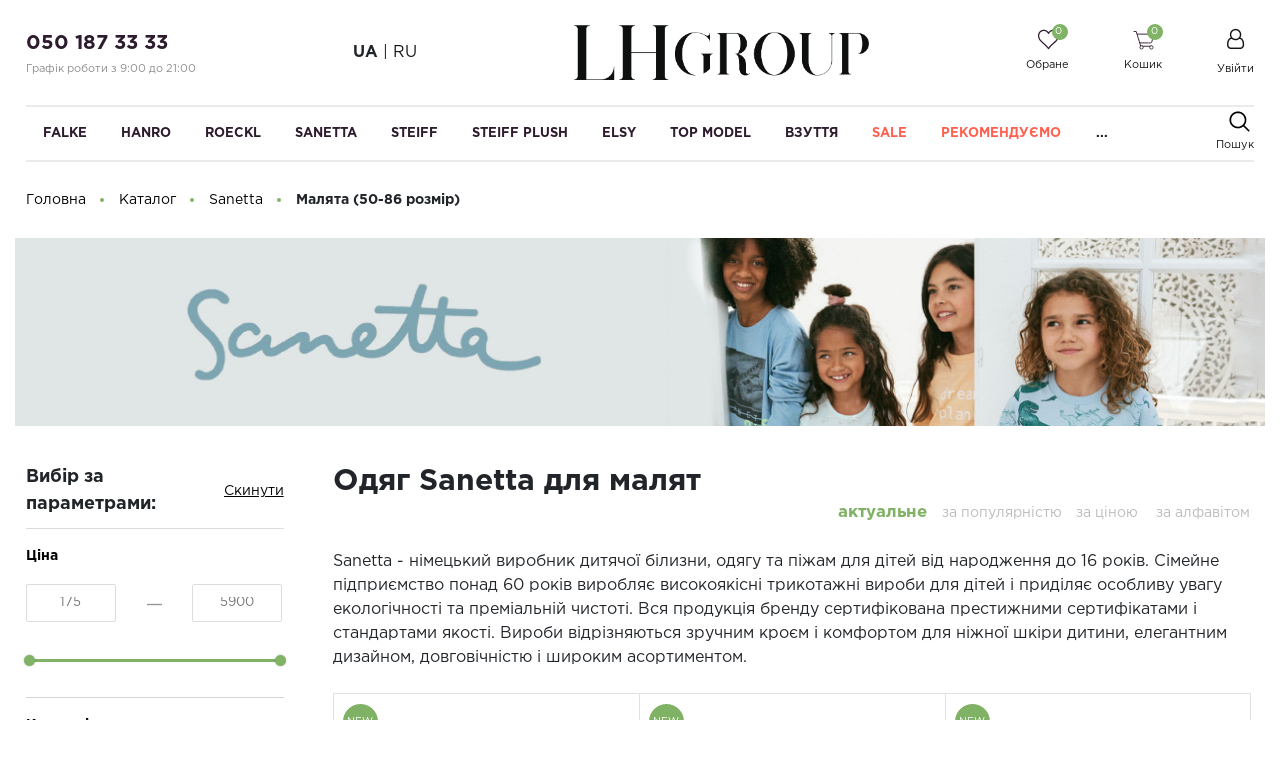

--- FILE ---
content_type: text/html; charset=UTF-8
request_url: https://www.lhgroup.com.ua/catalog/malyata-50-86-rozmir-1/
body_size: 39792
content:
<!DOCTYPE html>
<html lang="ua">
    <head>

        <!-- Google Tag Manager -->
        <script data-skip-moving="true">(function(w,d,s,l,i){w[l]=w[l]||[];w[l].push({'gtm.start':
                    new Date().getTime(),event:'gtm.js'});var f=d.getElementsByTagName(s)[0],
                j=d.createElement(s),dl=l!='dataLayer'?'&l='+l:'';j.async=true;j.src=
                'https://www.googletagmanager.com/gtm.js?id='+i+dl;f.parentNode.insertBefore(j,f);
            })(window,document,'script','dataLayer','GTM-5W64QPM5');</script>
        <!-- End Google Tag Manager -->
        <!-- Google tag (gtag.js) -->
        <script data-skip-moving="true">
            window.dataLayer = window.dataLayer || [];
            function gtag(){dataLayer.push(arguments);}
        </script>

        <meta name="viewport"
              content="width=device-width, user-scalable=no, initial-scale=1.0, maximum-scale=1.0, minimum-scale=1.0">
        <meta http-equiv="X-UA-Compatible" content="ie=edge">
                <link href="/bitrix/templates/cosmetics/css/critical.min.css?170916230041466" type="text/css"  data-template-style="true"  rel="stylesheet" />
        <meta http-equiv="Content-Type" content="text/html; charset=UTF-8" />
<meta name="description" content="Одяг Sanetta для малят купити в інтернет-магазині LH Group ✔ Від офіційного постачальника з доставкою по всій Україні ☎ (050) 187-33-33" />
<link rel="canonical" href="https://www.lhgroup.com.ua/catalog/malyata-50-86-rozmir-1/" />
<script type="text/javascript" data-skip-moving="true">(function(w, d, n) {var cl = "bx-core";var ht = d.documentElement;var htc = ht ? ht.className : undefined;if (htc === undefined || htc.indexOf(cl) !== -1){return;}var ua = n.userAgent;if (/(iPad;)|(iPhone;)/i.test(ua)){cl += " bx-ios";}else if (/Android/i.test(ua)){cl += " bx-android";}cl += (/(ipad|iphone|android|mobile|touch)/i.test(ua) ? " bx-touch" : " bx-no-touch");cl += w.devicePixelRatio && w.devicePixelRatio >= 2? " bx-retina": " bx-no-retina";var ieVersion = -1;if (/AppleWebKit/.test(ua)){cl += " bx-chrome";}else if ((ieVersion = getIeVersion()) > 0){cl += " bx-ie bx-ie" + ieVersion;if (ieVersion > 7 && ieVersion < 10 && !isDoctype()){cl += " bx-quirks";}}else if (/Opera/.test(ua)){cl += " bx-opera";}else if (/Gecko/.test(ua)){cl += " bx-firefox";}if (/Macintosh/i.test(ua)){cl += " bx-mac";}ht.className = htc ? htc + " " + cl : cl;function isDoctype(){if (d.compatMode){return d.compatMode == "CSS1Compat";}return d.documentElement && d.documentElement.clientHeight;}function getIeVersion(){if (/Opera/i.test(ua) || /Webkit/i.test(ua) || /Firefox/i.test(ua) || /Chrome/i.test(ua)){return -1;}var rv = -1;if (!!(w.MSStream) && !(w.ActiveXObject) && ("ActiveXObject" in w)){rv = 11;}else if (!!d.documentMode && d.documentMode >= 10){rv = 10;}else if (!!d.documentMode && d.documentMode >= 9){rv = 9;}else if (d.attachEvent && !/Opera/.test(ua)){rv = 8;}if (rv == -1 || rv == 8){var re;if (n.appName == "Microsoft Internet Explorer"){re = new RegExp("MSIE ([0-9]+[\.0-9]*)");if (re.exec(ua) != null){rv = parseFloat(RegExp.$1);}}else if (n.appName == "Netscape"){rv = 11;re = new RegExp("Trident/.*rv:([0-9]+[\.0-9]*)");if (re.exec(ua) != null){rv = parseFloat(RegExp.$1);}}}return rv;}})(window, document, navigator);</script>


<link href="/bitrix/js/intranet/intranet-common.min.css?170916227362422" type="text/css"  rel="preload" as="style" onload="this.onload=null;this.rel='stylesheet'" />
<link href="/bitrix/js/ui/fonts/opensans/ui.font.opensans.min.css?17091622742409" type="text/css"  rel="preload" as="style" onload="this.onload=null;this.rel='stylesheet'" />
<link href="/bitrix/js/main/popup/dist/main.popup.bundle.min.css?170916227523420" type="text/css"  rel="preload" as="style" onload="this.onload=null;this.rel='stylesheet'" />
<link href="/bitrix/templates/cosmetics/components/bitrix/catalog/main/style.css?17091623001123" type="text/css"  rel="preload" as="style" onload="this.onload=null;this.rel='stylesheet'" />
<link href="/bitrix/templates/cosmetics/components/bitrix/catalog/main/bitrix/catalog.smart.filter/main/style.css?170916230018812" type="text/css"  rel="preload" as="style" onload="this.onload=null;this.rel='stylesheet'" />
<link href="/bitrix/templates/cosmetics/components/bitrix/catalog.section/product-list/style.css?17091623003642" type="text/css"  rel="preload" as="style" onload="this.onload=null;this.rel='stylesheet'" />
<link href="/bitrix/templates/cosmetics/components/bitrix/catalog.item/product-item/style.min.css?170916230024482" type="text/css"  rel="preload" as="style" onload="this.onload=null;this.rel='stylesheet'" />
<link href="/bitrix/templates/cosmetics/css/owl.carousel.css?17091623003891" type="text/css"  data-template-style="true"  rel="preload" as="style" onload="this.onload=null;this.rel='stylesheet'" />
<link href="/bitrix/templates/cosmetics/css/swiper.min.css?170916230019773" type="text/css"  data-template-style="true"  rel="preload" as="style" onload="this.onload=null;this.rel='stylesheet'" />
<link href="/bitrix/templates/cosmetics/css/bootstrap_v4.css?1709162300154998" type="text/css"  data-template-style="true"  rel="preload" as="style" onload="this.onload=null;this.rel='stylesheet'" />
<link href="/bitrix/templates/cosmetics/css/slick.css?170916230015516" type="text/css"  data-template-style="true"  rel="preload" as="style" onload="this.onload=null;this.rel='stylesheet'" />
<link href="/bitrix/templates/cosmetics/css/font-awesome.css?170916230030693" type="text/css"  data-template-style="true"  rel="preload" as="style" onload="this.onload=null;this.rel='stylesheet'" />
<link href="/bitrix/templates/cosmetics/css/animsition.min.css?170916230029627" type="text/css"  data-template-style="true"  rel="preload" as="style" onload="this.onload=null;this.rel='stylesheet'" />
<link href="/bitrix/templates/cosmetics/components/bitrix/sale.basket.basket.line/top_cart/style.min.css?17091623004014" type="text/css"  data-template-style="true"  rel="preload" as="style" onload="this.onload=null;this.rel='stylesheet'" />
<link href="/bitrix/templates/cosmetics/components/bitrix/system.auth.form/top_auth/style.css?1709162300443" type="text/css"  data-template-style="true"  rel="preload" as="style" onload="this.onload=null;this.rel='stylesheet'" />
<link href="/bitrix/templates/cosmetics/components/bitrix/menu/top_menu/style.css?170916230010915" type="text/css"  data-template-style="true"  rel="preload" as="style" onload="this.onload=null;this.rel='stylesheet'" />
<link href="/bitrix/templates/cosmetics/components/bitrix/menu/bottom/style.css?1709162300581" type="text/css"  data-template-style="true"  rel="preload" as="style" onload="this.onload=null;this.rel='stylesheet'" />
<link href="/bitrix/templates/cosmetics/components/bitrix/search.title/main/style.min.css?17091623001042" type="text/css"  data-template-style="true"  rel="preload" as="style" onload="this.onload=null;this.rel='stylesheet'" />
<link href="/bitrix/templates/cosmetics/components/bitrix/news.list/brand_slider/style.min.css?1709162300500" type="text/css"  data-template-style="true"  rel="preload" as="style" onload="this.onload=null;this.rel='stylesheet'" />
<link href="/bitrix/templates/cosmetics/styles.css?17091623002321" type="text/css"  data-template-style="true"  rel="preload" as="style" onload="this.onload=null;this.rel='stylesheet'" />
<link href="/bitrix/templates/cosmetics/template_styles.css?1739719475210171" type="text/css"  data-template-style="true"  rel="preload" as="style" onload="this.onload=null;this.rel='stylesheet'" />







        <title>Одяг Sanetta для малят купити в Україні - інтернет-магазин LH Group, Київ</title>
        <link rel="apple-touch-icon" sizes="57x57" href="/apple-icon-57x57.png">
        <link rel="apple-touch-icon" sizes="60x60" href="/apple-icon-60x60.png">
        <link rel="apple-touch-icon" sizes="72x72" href="/apple-icon-72x72.png">
        <link rel="apple-touch-icon" sizes="76x76" href="/apple-icon-76x76.png">
        <link rel="apple-touch-icon" sizes="114x114" href="/apple-icon-114x114.png">
        <link rel="apple-touch-icon" sizes="120x120" href="/apple-icon-120x120.png">
        <link rel="apple-touch-icon" sizes="144x144" href="/apple-icon-144x144.png">
        <link rel="apple-touch-icon" sizes="152x152" href="/apple-icon-152x152.png">
        <link rel="apple-touch-icon" sizes="180x180" href="/apple-icon-180x180.png">
        <link rel="icon" type="image/png" sizes="192x192"  href="/android-icon-192x192.png">
        <link rel="icon" type="image/png" sizes="32x32" href="/favicon-32x32.png">
        <link rel="icon" type="image/png" sizes="96x96" href="/favicon-96x96.png">
        <link rel="icon" type="image/png" sizes="16x16" href="/favicon-16x16.png">
        <link rel="manifest" href="/manifest.json">
        <meta name="msapplication-TileColor" content="#ffffff">
        <meta name="msapplication-TileImage" content="/ms-icon-144x144.png">
        <meta name="theme-color" content="#ffffff">

        <!-- Facebook Pixel Code -->
                <!-- End Facebook Pixel Code -->
    <!-- Meta Pixel Code -->
        <noscript><img height="1" width="1" style="display:none"
                   src="https://www.facebook.com/tr?id=1050497960123352&ev=PageView&noscript=1"
        /></noscript>
    <!-- End Meta Pixel Code -->
            </head>
    <body class="">
    <!-- Google Tag Manager (noscript) -->
    <noscript><iframe src="https://www.googletagmanager.com/ns.html?id=GTM-5W64QPM5"
                      height="0" width="0" style="display:none;visibility:hidden"></iframe></noscript>
    <!-- End Google Tag Manager (noscript) -->
                <header class="header">
            <div class="header_rel">
                <div class="header-top">
                    <div class="ht-content">
                        <div class="wrapper-inner">


                            <div class="header-top-line" id="header-top-line">
                                <div class="hamburger visible-xs">
                                    <span class="line"></span>
                                </div>
                                <div class="header-phone">
                                    <a href="tel:+380501873333" class="phone-link">050 187 33 33</a> <!-- при необходимости добавить href="tel:номер телефона формата +79009009090" -->
<p style="font-size: 11px; color: #8d8d8d;">
	Графік роботи з 9:00 до 21:00
</p>                                </div>
                                <div class="lenguage-switcher hidden-xs">
                                                                            <span class="lang-field active font-weight-bold">UA</span> |
                                        <span class="lang-field"><a href="/ru/catalog/malyata-50-86-rozmir-1/">RU</a></span>
                                                                    </div>
                                <a href="/" class="logo top-logo">
                                    <img src="/include/LH_GROUP_logo.png" alt="" class="logo-img">
                                </a>
                                <div class="top-icon-box">
                                    <div class="icon-box_item" id="favour_in">
                                        <a href="/favorite/" class=" icon-box-link">
                                            <span class="icon-item favour-icon">
                                                <span class="goods_icon-counter">0</span>
                                            </span>
                                            <span class="icon-txt">Обране</span>
                                        </a>
                                    </div>
                                    <div class="icon-box_item" id="basket_in">
                                        <div id="bx_basketFKauiI" class="bx-basket bx-opener"><!--'start_frame_cache_bx_basketFKauiI'--><!--<pre>--><!--</pre>-->
<a href="/basket/" class="icon-box-link animsition-link" data-id="basket_in">
    <span class="icon-item basket-icon">
        <span class="goods_icon-counter">0</span>
    </span>
    <span class="icon-txt">Кошик</span>
</a><!--'end_frame_cache_bx_basketFKauiI'--></div>
                                    </div>

                                    <div class="icon-box_item" id="user">
                                    
    <a href="/auth/" class="icon-box-link">
        <span class="fa fa-user-o"></span>
        <span class="icon-txt">Увійти</span>
    </a>
                    <span class="visible-xs-inline-block mx-1">/</span>
            <a class="visible-xs-inline-block" href="/auth/?register=yes">Реєстрація</a>
            
                                                                    </div>
                            </div>
                        </div>
                    </div>
                </div>
                <div class="header-bottom">
                    <div class="hb-content">
                        <div class="wrapper-inner">
                            <div class="header-bottom-line">
                                <a href="/" class="logo top-logo">
                                    <img src="/include/LH_GROUP_logo.png" alt="" class="logo-img">
                                </a>
                                <div class="top-nav-wrapper">
                                    <div class="top-nav-wrapper-overflow">
                                        <div class="language-switcher icon-box_item text-center visible-xs">
                                                                                            <span class="lang-field active font-weight-bold">UA</span> |
                                                <span class="lang-field"><a href="/ru/catalog/malyata-50-86-rozmir-1/">RU</a></span>
                                                                                    </div>
                                        <div class="icon-box_item visible-xs">
                                            
    <a href="/auth/" class="icon-box-link">
        <span class="fa fa-user-o"></span>
        <span class="icon-txt">Увійти</span>
    </a>
                    <span class="visible-xs-inline-block mx-1">/</span>
            <a class="visible-xs-inline-block" href="/auth/?register=yes">Реєстрація</a>
                                                    </div>

                                        <div class="top-catalog-menu">
                                            <div class="top-catalog-menu-title visible-xs">
                                                <button class="open_list" data-id="cat_mobile"></button>
                                                <a href="/catalog/" class="">Каталог</a>
                                            </div>
                                            <div class="bx-top-nav-wrapper hidden_list" id="cat_mobile">
                                                <div class="bx-top-nav bx-site" id="catalog_menu_LkGdQn">
	<nav class="bx-top-nav-container" id="cont_catalog_menu_LkGdQn">
		<ul class="bx-nav-list-1-lvl clearfix" id="ul_catalog_menu_LkGdQn">
		     <!-- first level-->
						<li
				class="bx-nav-1-lvl bx-nav-list-1-col  bx-nav-parent"
									data-role="bx-menu-item"
				>
				<a
					class=" bx-nav-1-lvl-link hidden-xs"
					href="/catalog/falke/">
					<span class="bx-nav-1-lvl-link-text">
						Falke<!--						--><!--<i class="fa fa-angle-down"></i>-->					</span>
				</a>
							<div class="bx-nav-2-lvl-container">
                    <div class="wrapper-inner">
                                                    <div class="mobile-menu-title">
                                <a class=" bx-nav-1-lvl-link"
                                   href="/catalog/falke/">
                                    <span class="bx-nav-1-lvl-link-text">
                                        Falke                                    </span>
                                </a>
                                <button class="open_list mini-plus visible-xs" data-id="cat_mobile_8oe"></button> <!-- for mobile -->
                            </div>
                            <ul class="bx-nav-list-2-lvl hidden_list" id="cat_mobile_8oe">
                                  <!-- second level-->
                                    <li class="bx-nav-2-lvl parent-column">
                                        <a class=" bx-nav-2-lvl-link"
                                           href="/catalog/falke-kids/"
                                                                                   >
                                            <span class="bx-nav-2-lvl-link-text">Falke Kids</span>
                                        </a>
                                                                                    <div class="mobile-menu-title">
                                                <a class=" bx-nav-2-lvl-link"
                                                   href="/catalog/falke-kids/"
                                                   >
                                                    <span class="bx-nav-2-lvl-link-text">Falke Kids</span>
                                                </a>
                                                <button class="open_list fa fa-angle-down visible-xs" data-id="cat_mobile_ZiG"></button> <!-- for mobile -->
                                            </div>
                                            <ul class="bx-nav-list-3-lvl hidden_list" id="cat_mobile_ZiG">
                                                	<!-- third level-->
                                                    <li class="bx-nav-3-lvl">
                                                        <a
                                                                class=" bx-nav-3-lvl-link"
                                                                href="/catalog/sport-ess-2/"
                                                                                                                        >
                                                            <span class="bx-nav-3-lvl-link-text">Sport ESS</span>
                                                        </a>
                                                    </li>
                                                	<!-- third level-->
                                                    <li class="bx-nav-3-lvl">
                                                        <a
                                                                class=" bx-nav-3-lvl-link"
                                                                href="/catalog/golfi-2/"
                                                                                                                        >
                                                            <span class="bx-nav-3-lvl-link-text">Гольфи</span>
                                                        </a>
                                                    </li>
                                                	<!-- third level-->
                                                    <li class="bx-nav-3-lvl">
                                                        <a
                                                                class=" bx-nav-3-lvl-link"
                                                                href="/catalog/kolgoti-1/"
                                                                                                                        >
                                                            <span class="bx-nav-3-lvl-link-text">Колготи</span>
                                                        </a>
                                                    </li>
                                                	<!-- third level-->
                                                    <li class="bx-nav-3-lvl">
                                                        <a
                                                                class=" bx-nav-3-lvl-link"
                                                                href="/catalog/leginsi-1/"
                                                                                                                        >
                                                            <span class="bx-nav-3-lvl-link-text">Легінси</span>
                                                        </a>
                                                    </li>
                                                	<!-- third level-->
                                                    <li class="bx-nav-3-lvl">
                                                        <a
                                                                class=" bx-nav-3-lvl-link"
                                                                href="/catalog/stepi-2/"
                                                                                                                        >
                                                            <span class="bx-nav-3-lvl-link-text">Степи</span>
                                                        </a>
                                                    </li>
                                                	<!-- third level-->
                                                    <li class="bx-nav-3-lvl">
                                                        <a
                                                                class=" bx-nav-3-lvl-link"
                                                                href="/catalog/shkarpetki-1/"
                                                                                                                        >
                                                            <span class="bx-nav-3-lvl-link-text">Шкарпетки</span>
                                                        </a>
                                                    </li>
                                                                                            </ul>
                                                                            </li>
                                  <!-- second level-->
                                    <li class="bx-nav-2-lvl parent-column">
                                        <a class=" bx-nav-2-lvl-link"
                                           href="/catalog/falke-men/"
                                                                                   >
                                            <span class="bx-nav-2-lvl-link-text">Falke Men</span>
                                        </a>
                                                                                    <div class="mobile-menu-title">
                                                <a class=" bx-nav-2-lvl-link"
                                                   href="/catalog/falke-men/"
                                                   >
                                                    <span class="bx-nav-2-lvl-link-text">Falke Men</span>
                                                </a>
                                                <button class="open_list fa fa-angle-down visible-xs" data-id="cat_mobile_JCN"></button> <!-- for mobile -->
                                            </div>
                                            <ul class="bx-nav-list-3-lvl hidden_list" id="cat_mobile_JCN">
                                                	<!-- third level-->
                                                    <li class="bx-nav-3-lvl">
                                                        <a
                                                                class=" bx-nav-3-lvl-link"
                                                                href="/catalog/sport-ess-1/"
                                                                                                                        >
                                                            <span class="bx-nav-3-lvl-link-text">Sport ESS</span>
                                                        </a>
                                                    </li>
                                                	<!-- third level-->
                                                    <li class="bx-nav-3-lvl">
                                                        <a
                                                                class=" bx-nav-3-lvl-link"
                                                                href="/catalog/golfi-1/"
                                                                                                                        >
                                                            <span class="bx-nav-3-lvl-link-text">Гольфи</span>
                                                        </a>
                                                    </li>
                                                	<!-- third level-->
                                                    <li class="bx-nav-3-lvl">
                                                        <a
                                                                class=" bx-nav-3-lvl-link"
                                                                href="/catalog/odyag/"
                                                                                                                        >
                                                            <span class="bx-nav-3-lvl-link-text">Одяг</span>
                                                        </a>
                                                    </li>
                                                	<!-- third level-->
                                                    <li class="bx-nav-3-lvl">
                                                        <a
                                                                class=" bx-nav-3-lvl-link"
                                                                href="/catalog/spidnya-bilizna-5/"
                                                                                                                        >
                                                            <span class="bx-nav-3-lvl-link-text">Спідня білизна</span>
                                                        </a>
                                                    </li>
                                                	<!-- third level-->
                                                    <li class="bx-nav-3-lvl">
                                                        <a
                                                                class=" bx-nav-3-lvl-link"
                                                                href="/catalog/stepi/"
                                                                                                                        >
                                                            <span class="bx-nav-3-lvl-link-text">Степи</span>
                                                        </a>
                                                    </li>
                                                	<!-- third level-->
                                                    <li class="bx-nav-3-lvl">
                                                        <a
                                                                class=" bx-nav-3-lvl-link"
                                                                href="/catalog/shkarpetki-2/"
                                                                                                                        >
                                                            <span class="bx-nav-3-lvl-link-text">Шкарпетки</span>
                                                        </a>
                                                    </li>
                                                                                            </ul>
                                                                            </li>
                                  <!-- second level-->
                                    <li class="bx-nav-2-lvl parent-column">
                                        <a class=" bx-nav-2-lvl-link"
                                           href="/catalog/falke-women/"
                                                                                   >
                                            <span class="bx-nav-2-lvl-link-text">Falke Women</span>
                                        </a>
                                                                                    <div class="mobile-menu-title">
                                                <a class=" bx-nav-2-lvl-link"
                                                   href="/catalog/falke-women/"
                                                   >
                                                    <span class="bx-nav-2-lvl-link-text">Falke Women</span>
                                                </a>
                                                <button class="open_list fa fa-angle-down visible-xs" data-id="cat_mobile_bLz"></button> <!-- for mobile -->
                                            </div>
                                            <ul class="bx-nav-list-3-lvl hidden_list" id="cat_mobile_bLz">
                                                	<!-- third level-->
                                                    <li class="bx-nav-3-lvl">
                                                        <a
                                                                class=" bx-nav-3-lvl-link"
                                                                href="/catalog/sport-ess/"
                                                                                                                        >
                                                            <span class="bx-nav-3-lvl-link-text">Sport ESS</span>
                                                        </a>
                                                    </li>
                                                	<!-- third level-->
                                                    <li class="bx-nav-3-lvl">
                                                        <a
                                                                class=" bx-nav-3-lvl-link"
                                                                href="/catalog/bodi/"
                                                                                                                        >
                                                            <span class="bx-nav-3-lvl-link-text">Боді</span>
                                                        </a>
                                                    </li>
                                                	<!-- third level-->
                                                    <li class="bx-nav-3-lvl">
                                                        <a
                                                                class=" bx-nav-3-lvl-link"
                                                                href="/catalog/golfi/"
                                                                                                                        >
                                                            <span class="bx-nav-3-lvl-link-text">Гольфи</span>
                                                        </a>
                                                    </li>
                                                	<!-- third level-->
                                                    <li class="bx-nav-3-lvl">
                                                        <a
                                                                class=" bx-nav-3-lvl-link"
                                                                href="/catalog/kolgoti/"
                                                                                                                        >
                                                            <span class="bx-nav-3-lvl-link-text">Колготи</span>
                                                        </a>
                                                    </li>
                                                	<!-- third level-->
                                                    <li class="bx-nav-3-lvl">
                                                        <a
                                                                class=" bx-nav-3-lvl-link"
                                                                href="/catalog/leginsi/"
                                                                                                                        >
                                                            <span class="bx-nav-3-lvl-link-text">Легінси</span>
                                                        </a>
                                                    </li>
                                                	<!-- third level-->
                                                    <li class="bx-nav-3-lvl">
                                                        <a
                                                                class=" bx-nav-3-lvl-link"
                                                                href="/catalog/odyag-8/"
                                                                                                                        >
                                                            <span class="bx-nav-3-lvl-link-text">Одяг</span>
                                                        </a>
                                                    </li>
                                                	<!-- third level-->
                                                    <li class="bx-nav-3-lvl">
                                                        <a
                                                                class=" bx-nav-3-lvl-link"
                                                                href="/catalog/panchokhi/"
                                                                                                                        >
                                                            <span class="bx-nav-3-lvl-link-text">Панчохи</span>
                                                        </a>
                                                    </li>
                                                	<!-- third level-->
                                                    <li class="bx-nav-3-lvl">
                                                        <a
                                                                class=" bx-nav-3-lvl-link"
                                                                href="/catalog/stepi-1/"
                                                                                                                        >
                                                            <span class="bx-nav-3-lvl-link-text">Степи</span>
                                                        </a>
                                                    </li>
                                                	<!-- third level-->
                                                    <li class="bx-nav-3-lvl">
                                                        <a
                                                                class=" bx-nav-3-lvl-link"
                                                                href="/catalog/shkarpetki/"
                                                                                                                        >
                                                            <span class="bx-nav-3-lvl-link-text">Шкарпетки</span>
                                                        </a>
                                                    </li>
                                                                                            </ul>
                                                                            </li>
                                  <!-- second level-->
                                    <li class="bx-nav-2-lvl parent-column">
                                        <a class=" bx-nav-2-lvl-link"
                                           href="/catalog/burlington/"
                                                                                   >
                                            <span class="bx-nav-2-lvl-link-text">Burlington</span>
                                        </a>
                                                                                    <div class="mobile-menu-title">
                                                <a class=" bx-nav-2-lvl-link"
                                                   href="/catalog/burlington/"
                                                   >
                                                    <span class="bx-nav-2-lvl-link-text">Burlington</span>
                                                </a>
                                                <button class="open_list fa fa-angle-down visible-xs" data-id="cat_mobile_qEp"></button> <!-- for mobile -->
                                            </div>
                                            <ul class="bx-nav-list-3-lvl hidden_list" id="cat_mobile_qEp">
                                                	<!-- third level-->
                                                    <li class="bx-nav-3-lvl">
                                                        <a
                                                                class=" bx-nav-3-lvl-link"
                                                                href="/catalog/burlington-men/"
                                                                                                                        >
                                                            <span class="bx-nav-3-lvl-link-text">Burlington Men</span>
                                                        </a>
                                                    </li>
                                                	<!-- third level-->
                                                    <li class="bx-nav-3-lvl">
                                                        <a
                                                                class=" bx-nav-3-lvl-link"
                                                                href="/catalog/burlington-women/"
                                                                                                                        >
                                                            <span class="bx-nav-3-lvl-link-text">Burlington Women</span>
                                                        </a>
                                                    </li>
                                                                                            </ul>
                                                                            </li>
                                                            </ul>
                                                                    </div>
				</div>
						</li>
		     <!-- first level-->
						<li
				class="bx-nav-1-lvl bx-nav-list-1-col  bx-nav-parent"
									data-role="bx-menu-item"
				>
				<a
					class=" bx-nav-1-lvl-link hidden-xs"
					href="/catalog/hanro/">
					<span class="bx-nav-1-lvl-link-text">
						Hanro<!--						--><!--<i class="fa fa-angle-down"></i>-->					</span>
				</a>
							<div class="bx-nav-2-lvl-container">
                    <div class="wrapper-inner">
                                                    <div class="mobile-menu-title">
                                <a class=" bx-nav-1-lvl-link"
                                   href="/catalog/hanro/">
                                    <span class="bx-nav-1-lvl-link-text">
                                        Hanro                                    </span>
                                </a>
                                <button class="open_list mini-plus visible-xs" data-id="cat_mobile_yKE"></button> <!-- for mobile -->
                            </div>
                            <ul class="bx-nav-list-2-lvl hidden_list" id="cat_mobile_yKE">
                                  <!-- second level-->
                                    <li class="bx-nav-2-lvl parent-column">
                                        <a class=" bx-nav-2-lvl-link"
                                           href="/catalog/hanro-men/"
                                                                                   >
                                            <span class="bx-nav-2-lvl-link-text">Hanro Men</span>
                                        </a>
                                                                                    <div class="mobile-menu-title">
                                                <a class=" bx-nav-2-lvl-link"
                                                   href="/catalog/hanro-men/"
                                                   >
                                                    <span class="bx-nav-2-lvl-link-text">Hanro Men</span>
                                                </a>
                                                <button class="open_list fa fa-angle-down visible-xs" data-id="cat_mobile_axI"></button> <!-- for mobile -->
                                            </div>
                                            <ul class="bx-nav-list-3-lvl hidden_list" id="cat_mobile_axI">
                                                	<!-- third level-->
                                                    <li class="bx-nav-3-lvl">
                                                        <a
                                                                class=" bx-nav-3-lvl-link"
                                                                href="/catalog/odyag-2/"
                                                                                                                        >
                                                            <span class="bx-nav-3-lvl-link-text">Одяг</span>
                                                        </a>
                                                    </li>
                                                	<!-- third level-->
                                                    <li class="bx-nav-3-lvl">
                                                        <a
                                                                class=" bx-nav-3-lvl-link"
                                                                href="/catalog/spidnya-bilizna-1/"
                                                                                                                        >
                                                            <span class="bx-nav-3-lvl-link-text">Спідня білизна</span>
                                                        </a>
                                                    </li>
                                                                                            </ul>
                                                                            </li>
                                  <!-- second level-->
                                    <li class="bx-nav-2-lvl parent-column">
                                        <a class=" bx-nav-2-lvl-link"
                                           href="/catalog/hanro-women/"
                                                                                   >
                                            <span class="bx-nav-2-lvl-link-text">Hanro Women</span>
                                        </a>
                                                                                    <div class="mobile-menu-title">
                                                <a class=" bx-nav-2-lvl-link"
                                                   href="/catalog/hanro-women/"
                                                   >
                                                    <span class="bx-nav-2-lvl-link-text">Hanro Women</span>
                                                </a>
                                                <button class="open_list fa fa-angle-down visible-xs" data-id="cat_mobile_7j4"></button> <!-- for mobile -->
                                            </div>
                                            <ul class="bx-nav-list-3-lvl hidden_list" id="cat_mobile_7j4">
                                                	<!-- third level-->
                                                    <li class="bx-nav-3-lvl">
                                                        <a
                                                                class=" bx-nav-3-lvl-link"
                                                                href="/catalog/odyag-1/"
                                                                                                                        >
                                                            <span class="bx-nav-3-lvl-link-text">Одяг</span>
                                                        </a>
                                                    </li>
                                                	<!-- third level-->
                                                    <li class="bx-nav-3-lvl">
                                                        <a
                                                                class=" bx-nav-3-lvl-link"
                                                                href="/catalog/spidnya-bilizna/"
                                                                                                                        >
                                                            <span class="bx-nav-3-lvl-link-text">Спідня білизна</span>
                                                        </a>
                                                    </li>
                                                                                            </ul>
                                                                            </li>
                                                            </ul>
                                                                    </div>
				</div>
						</li>
		     <!-- first level-->
						<li
				class="bx-nav-1-lvl bx-nav-list-1-col  bx-nav-parent"
									data-role="bx-menu-item"
				>
				<a
					class=" bx-nav-1-lvl-link hidden-xs"
					href="/catalog/roeckl/">
					<span class="bx-nav-1-lvl-link-text">
						Roeckl<!--						--><!--<i class="fa fa-angle-down"></i>-->					</span>
				</a>
							<div class="bx-nav-2-lvl-container">
                    <div class="wrapper-inner">
                                                    <div class="mobile-menu-title">
                                <a class=" bx-nav-1-lvl-link"
                                   href="/catalog/roeckl/">
                                    <span class="bx-nav-1-lvl-link-text">
                                        Roeckl                                    </span>
                                </a>
                                <button class="open_list mini-plus visible-xs" data-id="cat_mobile_43u"></button> <!-- for mobile -->
                            </div>
                            <ul class="bx-nav-list-2-lvl hidden_list" id="cat_mobile_43u">
                                  <!-- second level-->
                                    <li class="bx-nav-2-lvl parent-column">
                                        <a class=" bx-nav-2-lvl-link"
                                           href="/catalog/roeckl-men/"
                                                                                   >
                                            <span class="bx-nav-2-lvl-link-text">Roeckl Men</span>
                                        </a>
                                                                                    <div class="mobile-menu-title">
                                                <a class=" bx-nav-2-lvl-link"
                                                   href="/catalog/roeckl-men/"
                                                   >
                                                    <span class="bx-nav-2-lvl-link-text">Roeckl Men</span>
                                                </a>
                                                <button class="open_list fa fa-angle-down visible-xs" data-id="cat_mobile_LGF"></button> <!-- for mobile -->
                                            </div>
                                            <ul class="bx-nav-list-3-lvl hidden_list" id="cat_mobile_LGF">
                                                	<!-- third level-->
                                                    <li class="bx-nav-3-lvl">
                                                        <a
                                                                class=" bx-nav-3-lvl-link"
                                                                href="/catalog/v-yazani-virobi-1/"
                                                                                                                        >
                                                            <span class="bx-nav-3-lvl-link-text">В'язані вироби</span>
                                                        </a>
                                                    </li>
                                                	<!-- third level-->
                                                    <li class="bx-nav-3-lvl">
                                                        <a
                                                                class=" bx-nav-3-lvl-link"
                                                                href="/catalog/kapelyukhi-1/"
                                                                                                                        >
                                                            <span class="bx-nav-3-lvl-link-text">Капелюхи</span>
                                                        </a>
                                                    </li>
                                                	<!-- third level-->
                                                    <li class="bx-nav-3-lvl">
                                                        <a
                                                                class=" bx-nav-3-lvl-link"
                                                                href="/catalog/rukavitsi-1/"
                                                                                                                        >
                                                            <span class="bx-nav-3-lvl-link-text">Рукавиці</span>
                                                        </a>
                                                    </li>
                                                	<!-- third level-->
                                                    <li class="bx-nav-3-lvl">
                                                        <a
                                                                class=" bx-nav-3-lvl-link"
                                                                href="/catalog/rukavichki-cholovichi/"
                                                                                                                        >
                                                            <span class="bx-nav-3-lvl-link-text">Рукавички чоловічі</span>
                                                        </a>
                                                    </li>
                                                	<!-- third level-->
                                                    <li class="bx-nav-3-lvl">
                                                        <a
                                                                class=" bx-nav-3-lvl-link"
                                                                href="/catalog/sumki-1/"
                                                                                                                        >
                                                            <span class="bx-nav-3-lvl-link-text">Сумки</span>
                                                        </a>
                                                    </li>
                                                	<!-- third level-->
                                                    <li class="bx-nav-3-lvl">
                                                        <a
                                                                class=" bx-nav-3-lvl-link"
                                                                href="/catalog/shali-ta-kashne-1/"
                                                                                                                        >
                                                            <span class="bx-nav-3-lvl-link-text">Шалі та кашне</span>
                                                        </a>
                                                    </li>
                                                                                            </ul>
                                                                            </li>
                                  <!-- second level-->
                                    <li class="bx-nav-2-lvl parent-column">
                                        <a class=" bx-nav-2-lvl-link"
                                           href="/catalog/roeckl-women/"
                                                                                   >
                                            <span class="bx-nav-2-lvl-link-text">Roeckl Women</span>
                                        </a>
                                                                                    <div class="mobile-menu-title">
                                                <a class=" bx-nav-2-lvl-link"
                                                   href="/catalog/roeckl-women/"
                                                   >
                                                    <span class="bx-nav-2-lvl-link-text">Roeckl Women</span>
                                                </a>
                                                <button class="open_list fa fa-angle-down visible-xs" data-id="cat_mobile_v3E"></button> <!-- for mobile -->
                                            </div>
                                            <ul class="bx-nav-list-3-lvl hidden_list" id="cat_mobile_v3E">
                                                	<!-- third level-->
                                                    <li class="bx-nav-3-lvl">
                                                        <a
                                                                class=" bx-nav-3-lvl-link"
                                                                href="/catalog/v-yazani-virobi/"
                                                                                                                        >
                                                            <span class="bx-nav-3-lvl-link-text">В'язані вироби</span>
                                                        </a>
                                                    </li>
                                                	<!-- third level-->
                                                    <li class="bx-nav-3-lvl">
                                                        <a
                                                                class=" bx-nav-3-lvl-link"
                                                                href="/catalog/kapelyukhi/"
                                                                                                                        >
                                                            <span class="bx-nav-3-lvl-link-text">Капелюхи</span>
                                                        </a>
                                                    </li>
                                                	<!-- third level-->
                                                    <li class="bx-nav-3-lvl">
                                                        <a
                                                                class=" bx-nav-3-lvl-link"
                                                                href="/catalog/rukavitsi/"
                                                                                                                        >
                                                            <span class="bx-nav-3-lvl-link-text">Рукавиці</span>
                                                        </a>
                                                    </li>
                                                	<!-- third level-->
                                                    <li class="bx-nav-3-lvl">
                                                        <a
                                                                class=" bx-nav-3-lvl-link"
                                                                href="/catalog/rukavichki-zhinochi/"
                                                                                                                        >
                                                            <span class="bx-nav-3-lvl-link-text">Рукавички жіночі</span>
                                                        </a>
                                                    </li>
                                                	<!-- third level-->
                                                    <li class="bx-nav-3-lvl">
                                                        <a
                                                                class=" bx-nav-3-lvl-link"
                                                                href="/catalog/sumki/"
                                                                                                                        >
                                                            <span class="bx-nav-3-lvl-link-text">Сумки</span>
                                                        </a>
                                                    </li>
                                                	<!-- third level-->
                                                    <li class="bx-nav-3-lvl">
                                                        <a
                                                                class=" bx-nav-3-lvl-link"
                                                                href="/catalog/shali-ta-kashne/"
                                                                                                                        >
                                                            <span class="bx-nav-3-lvl-link-text">Шалі та кашне</span>
                                                        </a>
                                                    </li>
                                                                                            </ul>
                                                                            </li>
                                                            </ul>
                                                                    </div>
				</div>
						</li>
		     <!-- first level-->
						<li
				class="bx-nav-1-lvl bx-nav-list-1-col bx-active bx-nav-parent"
									data-role="bx-menu-item"
				>
				<a
					class=" bx-nav-1-lvl-link hidden-xs"
					href="/catalog/sanetta/">
					<span class="bx-nav-1-lvl-link-text">
						Sanetta<!--						--><!--<i class="fa fa-angle-down"></i>-->					</span>
				</a>
							<div class="bx-nav-2-lvl-container">
                    <div class="wrapper-inner">
                                                    <div class="mobile-menu-title">
                                <a class=" bx-nav-1-lvl-link"
                                   href="/catalog/sanetta/">
                                    <span class="bx-nav-1-lvl-link-text">
                                        Sanetta                                    </span>
                                </a>
                                <button class="open_list mini-plus visible-xs" data-id="cat_mobile_eLr"></button> <!-- for mobile -->
                            </div>
                            <ul class="bx-nav-list-2-lvl hidden_list" id="cat_mobile_eLr">
                                  <!-- second level-->
                                    <li class="bx-nav-2-lvl parent-column">
                                        <a class=" bx-nav-2-lvl-link"
                                           href="/catalog/malyata-50-86-rozmir-1/"
                                           class="bx-active"                                        >
                                            <span class="bx-nav-2-lvl-link-text">Малята (50-86 розмір)</span>
                                        </a>
                                                                                    <div class="mobile-menu-title">
                                                <a class=" bx-nav-2-lvl-link"
                                                   href="/catalog/malyata-50-86-rozmir-1/"
                                                   class="bx-active">
                                                    <span class="bx-nav-2-lvl-link-text">Малята (50-86 розмір)</span>
                                                </a>
                                                <button class="open_list fa fa-angle-down visible-xs" data-id="cat_mobile_ZS7"></button> <!-- for mobile -->
                                            </div>
                                            <ul class="bx-nav-list-3-lvl hidden_list" id="cat_mobile_ZS7">
                                                	<!-- third level-->
                                                    <li class="bx-nav-3-lvl">
                                                        <a
                                                                class=" bx-nav-3-lvl-link"
                                                                href="/catalog/aksesuari-3/"
                                                                                                                        >
                                                            <span class="bx-nav-3-lvl-link-text">Аксесуари</span>
                                                        </a>
                                                    </li>
                                                	<!-- third level-->
                                                    <li class="bx-nav-3-lvl">
                                                        <a
                                                                class=" bx-nav-3-lvl-link"
                                                                href="/catalog/verkhniy-odyag-2/"
                                                                                                                        >
                                                            <span class="bx-nav-3-lvl-link-text">Верхній одяг</span>
                                                        </a>
                                                    </li>
                                                	<!-- third level-->
                                                    <li class="bx-nav-3-lvl">
                                                        <a
                                                                class=" bx-nav-3-lvl-link"
                                                                href="/catalog/odyag-5/"
                                                                                                                        >
                                                            <span class="bx-nav-3-lvl-link-text">Одяг</span>
                                                        </a>
                                                    </li>
                                                	<!-- third level-->
                                                    <li class="bx-nav-3-lvl">
                                                        <a
                                                                class=" bx-nav-3-lvl-link"
                                                                href="/catalog/odyag-dlya-plavannya-2/"
                                                                                                                        >
                                                            <span class="bx-nav-3-lvl-link-text">Одяг для плавання</span>
                                                        </a>
                                                    </li>
                                                	<!-- third level-->
                                                    <li class="bx-nav-3-lvl">
                                                        <a
                                                                class=" bx-nav-3-lvl-link"
                                                                href="/catalog/odyag-dlya-snu-2/"
                                                                                                                        >
                                                            <span class="bx-nav-3-lvl-link-text">Одяг для сну</span>
                                                        </a>
                                                    </li>
                                                	<!-- third level-->
                                                    <li class="bx-nav-3-lvl">
                                                        <a
                                                                class=" bx-nav-3-lvl-link"
                                                                href="/catalog/odyag-dlya-sportu-2/"
                                                                                                                        >
                                                            <span class="bx-nav-3-lvl-link-text">Одяг для спорту</span>
                                                        </a>
                                                    </li>
                                                	<!-- third level-->
                                                    <li class="bx-nav-3-lvl">
                                                        <a
                                                                class=" bx-nav-3-lvl-link"
                                                                href="/catalog/spidnya-bilizna-4/"
                                                                                                                        >
                                                            <span class="bx-nav-3-lvl-link-text">Спідня білизна</span>
                                                        </a>
                                                    </li>
                                                                                            </ul>
                                                                            </li>
                                  <!-- second level-->
                                    <li class="bx-nav-2-lvl parent-column">
                                        <a class=" bx-nav-2-lvl-link"
                                           href="/catalog/diti-92-140-rozmir/"
                                                                                   >
                                            <span class="bx-nav-2-lvl-link-text">Діти (92-140 розмір)</span>
                                        </a>
                                                                                    <div class="mobile-menu-title">
                                                <a class=" bx-nav-2-lvl-link"
                                                   href="/catalog/diti-92-140-rozmir/"
                                                   >
                                                    <span class="bx-nav-2-lvl-link-text">Діти (92-140 розмір)</span>
                                                </a>
                                                <button class="open_list fa fa-angle-down visible-xs" data-id="cat_mobile_G8M"></button> <!-- for mobile -->
                                            </div>
                                            <ul class="bx-nav-list-3-lvl hidden_list" id="cat_mobile_G8M">
                                                	<!-- third level-->
                                                    <li class="bx-nav-3-lvl">
                                                        <a
                                                                class=" bx-nav-3-lvl-link"
                                                                href="/catalog/verkhniy-odyag-3/"
                                                                                                                        >
                                                            <span class="bx-nav-3-lvl-link-text">Верхній одяг</span>
                                                        </a>
                                                    </li>
                                                	<!-- third level-->
                                                    <li class="bx-nav-3-lvl">
                                                        <a
                                                                class=" bx-nav-3-lvl-link"
                                                                href="/catalog/odyag-6/"
                                                                                                                        >
                                                            <span class="bx-nav-3-lvl-link-text">Одяг</span>
                                                        </a>
                                                    </li>
                                                	<!-- third level-->
                                                    <li class="bx-nav-3-lvl">
                                                        <a
                                                                class=" bx-nav-3-lvl-link"
                                                                href="/catalog/odyag-dlya-plavannya/"
                                                                                                                        >
                                                            <span class="bx-nav-3-lvl-link-text">Одяг для плавання</span>
                                                        </a>
                                                    </li>
                                                	<!-- third level-->
                                                    <li class="bx-nav-3-lvl">
                                                        <a
                                                                class=" bx-nav-3-lvl-link"
                                                                href="/catalog/odyag-dlya-snu/"
                                                                                                                        >
                                                            <span class="bx-nav-3-lvl-link-text">Одяг для сну</span>
                                                        </a>
                                                    </li>
                                                	<!-- third level-->
                                                    <li class="bx-nav-3-lvl">
                                                        <a
                                                                class=" bx-nav-3-lvl-link"
                                                                href="/catalog/odyag-dlya-sportu-1/"
                                                                                                                        >
                                                            <span class="bx-nav-3-lvl-link-text">Одяг для спорту</span>
                                                        </a>
                                                    </li>
                                                	<!-- third level-->
                                                    <li class="bx-nav-3-lvl">
                                                        <a
                                                                class=" bx-nav-3-lvl-link"
                                                                href="/catalog/spidnya-bilizna-3/"
                                                                                                                        >
                                                            <span class="bx-nav-3-lvl-link-text">Спідня білизна</span>
                                                        </a>
                                                    </li>
                                                	<!-- third level-->
                                                    <li class="bx-nav-3-lvl">
                                                        <a
                                                                class=" bx-nav-3-lvl-link"
                                                                href="/catalog/termobilizna/"
                                                                                                                        >
                                                            <span class="bx-nav-3-lvl-link-text">Термобілизна</span>
                                                        </a>
                                                    </li>
                                                	<!-- third level-->
                                                    <li class="bx-nav-3-lvl">
                                                        <a
                                                                class=" bx-nav-3-lvl-link"
                                                                href="/catalog/khalati-1/"
                                                                                                                        >
                                                            <span class="bx-nav-3-lvl-link-text">Халати</span>
                                                        </a>
                                                    </li>
                                                                                            </ul>
                                                                            </li>
                                  <!-- second level-->
                                    <li class="bx-nav-2-lvl parent-column">
                                        <a class=" bx-nav-2-lvl-link"
                                           href="/catalog/pidlitki-140-188-rozmir/"
                                                                                   >
                                            <span class="bx-nav-2-lvl-link-text">Підлітки (140-188 розмір)</span>
                                        </a>
                                                                                    <div class="mobile-menu-title">
                                                <a class=" bx-nav-2-lvl-link"
                                                   href="/catalog/pidlitki-140-188-rozmir/"
                                                   >
                                                    <span class="bx-nav-2-lvl-link-text">Підлітки (140-188 розмір)</span>
                                                </a>
                                                <button class="open_list fa fa-angle-down visible-xs" data-id="cat_mobile_RQk"></button> <!-- for mobile -->
                                            </div>
                                            <ul class="bx-nav-list-3-lvl hidden_list" id="cat_mobile_RQk">
                                                	<!-- third level-->
                                                    <li class="bx-nav-3-lvl">
                                                        <a
                                                                class=" bx-nav-3-lvl-link"
                                                                href="/catalog/verkhniy-odyag-4/"
                                                                                                                        >
                                                            <span class="bx-nav-3-lvl-link-text">Верхній одяг</span>
                                                        </a>
                                                    </li>
                                                	<!-- third level-->
                                                    <li class="bx-nav-3-lvl">
                                                        <a
                                                                class=" bx-nav-3-lvl-link"
                                                                href="/catalog/odyag-7/"
                                                                                                                        >
                                                            <span class="bx-nav-3-lvl-link-text">Одяг</span>
                                                        </a>
                                                    </li>
                                                	<!-- third level-->
                                                    <li class="bx-nav-3-lvl">
                                                        <a
                                                                class=" bx-nav-3-lvl-link"
                                                                href="/catalog/odyag-dlya-plavannya-1/"
                                                                                                                        >
                                                            <span class="bx-nav-3-lvl-link-text">Одяг для плавання</span>
                                                        </a>
                                                    </li>
                                                	<!-- third level-->
                                                    <li class="bx-nav-3-lvl">
                                                        <a
                                                                class=" bx-nav-3-lvl-link"
                                                                href="/catalog/odyag-dlya-snu-1/"
                                                                                                                        >
                                                            <span class="bx-nav-3-lvl-link-text">Одяг для сну</span>
                                                        </a>
                                                    </li>
                                                	<!-- third level-->
                                                    <li class="bx-nav-3-lvl">
                                                        <a
                                                                class=" bx-nav-3-lvl-link"
                                                                href="/catalog/odyag-dlya-sportu/"
                                                                                                                        >
                                                            <span class="bx-nav-3-lvl-link-text">Одяг для спорту</span>
                                                        </a>
                                                    </li>
                                                	<!-- third level-->
                                                    <li class="bx-nav-3-lvl">
                                                        <a
                                                                class=" bx-nav-3-lvl-link"
                                                                href="/catalog/spidnya-bilizna-2/"
                                                                                                                        >
                                                            <span class="bx-nav-3-lvl-link-text">Спідня білизна</span>
                                                        </a>
                                                    </li>
                                                	<!-- third level-->
                                                    <li class="bx-nav-3-lvl">
                                                        <a
                                                                class=" bx-nav-3-lvl-link"
                                                                href="/catalog/termobilizna-1/"
                                                                                                                        >
                                                            <span class="bx-nav-3-lvl-link-text">Термобілизна</span>
                                                        </a>
                                                    </li>
                                                	<!-- third level-->
                                                    <li class="bx-nav-3-lvl">
                                                        <a
                                                                class=" bx-nav-3-lvl-link"
                                                                href="/catalog/khalati/"
                                                                                                                        >
                                                            <span class="bx-nav-3-lvl-link-text">Халати</span>
                                                        </a>
                                                    </li>
                                                                                            </ul>
                                                                            </li>
                                                            </ul>
                                                                    </div>
				</div>
						</li>
		     <!-- first level-->
						<li
				class="bx-nav-1-lvl bx-nav-list-1-col  bx-nav-parent"
									data-role="bx-menu-item"
				>
				<a
					class=" bx-nav-1-lvl-link hidden-xs"
					href="/catalog/steiff/">
					<span class="bx-nav-1-lvl-link-text">
						Steiff<!--						--><!--<i class="fa fa-angle-down"></i>-->					</span>
				</a>
							<div class="bx-nav-2-lvl-container">
                    <div class="wrapper-inner">
                                                    <div class="mobile-menu-title">
                                <a class=" bx-nav-1-lvl-link"
                                   href="/catalog/steiff/">
                                    <span class="bx-nav-1-lvl-link-text">
                                        Steiff                                    </span>
                                </a>
                                <button class="open_list mini-plus visible-xs" data-id="cat_mobile_7w3"></button> <!-- for mobile -->
                            </div>
                            <ul class="bx-nav-list-2-lvl hidden_list" id="cat_mobile_7w3">
                                  <!-- second level-->
                                    <li class="bx-nav-2-lvl parent-column">
                                        <a class=" bx-nav-2-lvl-link"
                                           href="/catalog/malyata-50-86-rozmir/"
                                                                                   >
                                            <span class="bx-nav-2-lvl-link-text">Малята (50-86 розмір)</span>
                                        </a>
                                                                                    <div class="mobile-menu-title">
                                                <a class=" bx-nav-2-lvl-link"
                                                   href="/catalog/malyata-50-86-rozmir/"
                                                   >
                                                    <span class="bx-nav-2-lvl-link-text">Малята (50-86 розмір)</span>
                                                </a>
                                                <button class="open_list fa fa-angle-down visible-xs" data-id="cat_mobile_TbG"></button> <!-- for mobile -->
                                            </div>
                                            <ul class="bx-nav-list-3-lvl hidden_list" id="cat_mobile_TbG">
                                                	<!-- third level-->
                                                    <li class="bx-nav-3-lvl">
                                                        <a
                                                                class=" bx-nav-3-lvl-link"
                                                                href="/catalog/aksesuari-2/"
                                                                                                                        >
                                                            <span class="bx-nav-3-lvl-link-text">Аксесуари</span>
                                                        </a>
                                                    </li>
                                                	<!-- third level-->
                                                    <li class="bx-nav-3-lvl">
                                                        <a
                                                                class=" bx-nav-3-lvl-link"
                                                                href="/catalog/verkhniy-odyag-1/"
                                                                                                                        >
                                                            <span class="bx-nav-3-lvl-link-text">Верхній одяг</span>
                                                        </a>
                                                    </li>
                                                	<!-- third level-->
                                                    <li class="bx-nav-3-lvl">
                                                        <a
                                                                class=" bx-nav-3-lvl-link"
                                                                href="/catalog/kolgoti-shkarpetki-1/"
                                                                                                                        >
                                                            <span class="bx-nav-3-lvl-link-text">Колготи, шкарпетки</span>
                                                        </a>
                                                    </li>
                                                	<!-- third level-->
                                                    <li class="bx-nav-3-lvl">
                                                        <a
                                                                class=" bx-nav-3-lvl-link"
                                                                href="/catalog/odyag-3/"
                                                                                                                        >
                                                            <span class="bx-nav-3-lvl-link-text">Одяг</span>
                                                        </a>
                                                    </li>
                                                	<!-- third level-->
                                                    <li class="bx-nav-3-lvl">
                                                        <a
                                                                class=" bx-nav-3-lvl-link"
                                                                href="/catalog/tovari-dlya-domu-1/"
                                                                                                                        >
                                                            <span class="bx-nav-3-lvl-link-text">Товари для дому</span>
                                                        </a>
                                                    </li>
                                                                                            </ul>
                                                                            </li>
                                  <!-- second level-->
                                    <li class="bx-nav-2-lvl parent-column">
                                        <a class=" bx-nav-2-lvl-link"
                                           href="/catalog/diti-92-122-rozmir/"
                                                                                   >
                                            <span class="bx-nav-2-lvl-link-text">Діти (92-122 розмір)</span>
                                        </a>
                                                                                    <div class="mobile-menu-title">
                                                <a class=" bx-nav-2-lvl-link"
                                                   href="/catalog/diti-92-122-rozmir/"
                                                   >
                                                    <span class="bx-nav-2-lvl-link-text">Діти (92-122 розмір)</span>
                                                </a>
                                                <button class="open_list fa fa-angle-down visible-xs" data-id="cat_mobile_cRW"></button> <!-- for mobile -->
                                            </div>
                                            <ul class="bx-nav-list-3-lvl hidden_list" id="cat_mobile_cRW">
                                                	<!-- third level-->
                                                    <li class="bx-nav-3-lvl">
                                                        <a
                                                                class=" bx-nav-3-lvl-link"
                                                                href="/catalog/aksesuari-1/"
                                                                                                                        >
                                                            <span class="bx-nav-3-lvl-link-text">Аксесуари</span>
                                                        </a>
                                                    </li>
                                                	<!-- third level-->
                                                    <li class="bx-nav-3-lvl">
                                                        <a
                                                                class=" bx-nav-3-lvl-link"
                                                                href="/catalog/verkhniy-odyag/"
                                                                                                                        >
                                                            <span class="bx-nav-3-lvl-link-text">Верхній одяг</span>
                                                        </a>
                                                    </li>
                                                	<!-- third level-->
                                                    <li class="bx-nav-3-lvl">
                                                        <a
                                                                class=" bx-nav-3-lvl-link"
                                                                href="/catalog/kolgoti-shkarpetki/"
                                                                                                                        >
                                                            <span class="bx-nav-3-lvl-link-text">Колготи, шкарпетки</span>
                                                        </a>
                                                    </li>
                                                	<!-- third level-->
                                                    <li class="bx-nav-3-lvl">
                                                        <a
                                                                class=" bx-nav-3-lvl-link"
                                                                href="/catalog/odyag-4/"
                                                                                                                        >
                                                            <span class="bx-nav-3-lvl-link-text">Одяг</span>
                                                        </a>
                                                    </li>
                                                	<!-- third level-->
                                                    <li class="bx-nav-3-lvl">
                                                        <a
                                                                class=" bx-nav-3-lvl-link"
                                                                href="/catalog/tovari-dlya-domu-2/"
                                                                                                                        >
                                                            <span class="bx-nav-3-lvl-link-text">Товари для дому</span>
                                                        </a>
                                                    </li>
                                                                                            </ul>
                                                                            </li>
                                                            </ul>
                                                                    </div>
				</div>
						</li>
		     <!-- first level-->
						<li
				class="bx-nav-1-lvl bx-nav-list-1-col  bx-nav-parent"
									data-role="bx-menu-item"
				>
				<a
					class=" bx-nav-1-lvl-link hidden-xs"
					href="/catalog/steiff-plush/">
					<span class="bx-nav-1-lvl-link-text">
						Steiff Plush<!--						--><!--<i class="fa fa-angle-down"></i>-->					</span>
				</a>
							<div class="bx-nav-2-lvl-container">
                    <div class="wrapper-inner">
                                                    <div class="mobile-menu-title">
                                <a class=" bx-nav-1-lvl-link"
                                   href="/catalog/steiff-plush/">
                                    <span class="bx-nav-1-lvl-link-text">
                                        Steiff Plush                                    </span>
                                </a>
                                <button class="open_list mini-plus visible-xs" data-id="cat_mobile_PLA"></button> <!-- for mobile -->
                            </div>
                            <ul class="bx-nav-list-2-lvl hidden_list" id="cat_mobile_PLA">
                                  <!-- second level-->
                                    <li class="bx-nav-2-lvl ">
                                        <a class=" bx-nav-2-lvl-link"
                                           href="/catalog/baby-plush/"
                                                                                   >
                                            <span class="bx-nav-2-lvl-link-text">Baby Plush</span>
                                        </a>
                                                                            </li>
                                  <!-- second level-->
                                    <li class="bx-nav-2-lvl ">
                                        <a class=" bx-nav-2-lvl-link"
                                           href="/catalog/children-collection/"
                                                                                   >
                                            <span class="bx-nav-2-lvl-link-text">Children Collection</span>
                                        </a>
                                                                            </li>
                                  <!-- second level-->
                                    <li class="bx-nav-2-lvl ">
                                        <a class=" bx-nav-2-lvl-link"
                                           href="/catalog/limited-edition/"
                                                                                   >
                                            <span class="bx-nav-2-lvl-link-text">Limited Edition</span>
                                        </a>
                                                                            </li>
                                                            </ul>
                                                                    </div>
				</div>
						</li>
		     <!-- first level-->
						<li
				class="bx-nav-1-lvl bx-nav-list-1-col  bx-nav-parent"
									data-role="bx-menu-item"
				>
				<a
					class=" bx-nav-1-lvl-link hidden-xs"
					href="/catalog/elsy/">
					<span class="bx-nav-1-lvl-link-text">
						Elsy<!--						--><!--<i class="fa fa-angle-down"></i>-->					</span>
				</a>
							<div class="bx-nav-2-lvl-container">
                    <div class="wrapper-inner">
                                                    <div class="mobile-menu-title">
                                <a class=" bx-nav-1-lvl-link"
                                   href="/catalog/elsy/">
                                    <span class="bx-nav-1-lvl-link-text">
                                        Elsy                                    </span>
                                </a>
                                <button class="open_list mini-plus visible-xs" data-id="cat_mobile_11u"></button> <!-- for mobile -->
                            </div>
                            <ul class="bx-nav-list-2-lvl hidden_list" id="cat_mobile_11u">
                                  <!-- second level-->
                                    <li class="bx-nav-2-lvl ">
                                        <a class=" bx-nav-2-lvl-link"
                                           href="/catalog/malyata-1-6-rokiv/"
                                                                                   >
                                            <span class="bx-nav-2-lvl-link-text">Малята ( 1-6 років)</span>
                                        </a>
                                                                            </li>
                                  <!-- second level-->
                                    <li class="bx-nav-2-lvl ">
                                        <a class=" bx-nav-2-lvl-link"
                                           href="/catalog/diti-6-16-rokiv/"
                                                                                   >
                                            <span class="bx-nav-2-lvl-link-text">Діти ( 6-16 років)</span>
                                        </a>
                                                                            </li>
                                                            </ul>
                                                                    </div>
				</div>
						</li>
		     <!-- first level-->
						<li
				class="bx-nav-1-lvl bx-nav-list-1-col  bx-nav-parent"
									data-role="bx-menu-item"
				>
				<a
					class=" bx-nav-1-lvl-link hidden-xs"
					href="/catalog/top-model/">
					<span class="bx-nav-1-lvl-link-text">
						Top Model<!--						--><!--<i class="fa fa-angle-down"></i>-->					</span>
				</a>
							<div class="bx-nav-2-lvl-container">
                    <div class="wrapper-inner">
                                                    <div class="mobile-menu-title">
                                <a class=" bx-nav-1-lvl-link"
                                   href="/catalog/top-model/">
                                    <span class="bx-nav-1-lvl-link-text">
                                        Top Model                                    </span>
                                </a>
                                <button class="open_list mini-plus visible-xs" data-id="cat_mobile_S6F"></button> <!-- for mobile -->
                            </div>
                            <ul class="bx-nav-list-2-lvl hidden_list" id="cat_mobile_S6F">
                                  <!-- second level-->
                                    <li class="bx-nav-2-lvl ">
                                        <a class=" bx-nav-2-lvl-link"
                                           href="/catalog/aksesuari/"
                                                                                   >
                                            <span class="bx-nav-2-lvl-link-text">Аксесуари</span>
                                        </a>
                                                                            </li>
                                  <!-- second level-->
                                    <li class="bx-nav-2-lvl ">
                                        <a class=" bx-nav-2-lvl-link"
                                           href="/catalog/gamantsi-kosmetichki-sumki/"
                                                                                   >
                                            <span class="bx-nav-2-lvl-link-text">Гаманці, косметички, сумки</span>
                                        </a>
                                                                            </li>
                                  <!-- second level-->
                                    <li class="bx-nav-2-lvl ">
                                        <a class=" bx-nav-2-lvl-link"
                                           href="/catalog/igrashki/"
                                                                                   >
                                            <span class="bx-nav-2-lvl-link-text">Іграшки</span>
                                        </a>
                                                                            </li>
                                  <!-- second level-->
                                    <li class="bx-nav-2-lvl ">
                                        <a class=" bx-nav-2-lvl-link"
                                           href="/catalog/kantstovari/"
                                                                                   >
                                            <span class="bx-nav-2-lvl-link-text">Канцтовари</span>
                                        </a>
                                                                            </li>
                                  <!-- second level-->
                                    <li class="bx-nav-2-lvl ">
                                        <a class=" bx-nav-2-lvl-link"
                                           href="/catalog/kosmetika/"
                                                                                   >
                                            <span class="bx-nav-2-lvl-link-text">Косметика</span>
                                        </a>
                                                                            </li>
                                  <!-- second level-->
                                    <li class="bx-nav-2-lvl ">
                                        <a class=" bx-nav-2-lvl-link"
                                           href="/catalog/posud/"
                                                                                   >
                                            <span class="bx-nav-2-lvl-link-text">Посуд</span>
                                        </a>
                                                                            </li>
                                  <!-- second level-->
                                    <li class="bx-nav-2-lvl ">
                                        <a class=" bx-nav-2-lvl-link"
                                           href="/catalog/ryukzaki-ta-penali-portmone/"
                                                                                   >
                                            <span class="bx-nav-2-lvl-link-text">Рюкзаки та пенали, портмоне</span>
                                        </a>
                                                                            </li>
                                  <!-- second level-->
                                    <li class="bx-nav-2-lvl ">
                                        <a class=" bx-nav-2-lvl-link"
                                           href="/catalog/tovari-dlya-domu/"
                                                                                   >
                                            <span class="bx-nav-2-lvl-link-text">Товари для дому</span>
                                        </a>
                                                                            </li>
                                  <!-- second level-->
                                    <li class="bx-nav-2-lvl ">
                                        <a class=" bx-nav-2-lvl-link"
                                           href="/catalog/shkarpetki-3/"
                                                                                   >
                                            <span class="bx-nav-2-lvl-link-text">Шкарпетки</span>
                                        </a>
                                                                            </li>
                                                            </ul>
                                                                    </div>
				</div>
						</li>
		     <!-- first level-->
						<li
				class="bx-nav-1-lvl bx-nav-list-1-col  bx-nav-parent"
									data-role="bx-menu-item"
				>
				<a
					class=" bx-nav-1-lvl-link hidden-xs"
					href="/catalog/vzuttya/">
					<span class="bx-nav-1-lvl-link-text">
						Взуття<!--						--><!--<i class="fa fa-angle-down"></i>-->					</span>
				</a>
							<div class="bx-nav-2-lvl-container">
                    <div class="wrapper-inner">
                                                    <div class="mobile-menu-title">
                                <a class=" bx-nav-1-lvl-link"
                                   href="/catalog/vzuttya/">
                                    <span class="bx-nav-1-lvl-link-text">
                                        Взуття                                    </span>
                                </a>
                                <button class="open_list mini-plus visible-xs" data-id="cat_mobile_zI2"></button> <!-- for mobile -->
                            </div>
                            <ul class="bx-nav-list-2-lvl hidden_list" id="cat_mobile_zI2">
                                  <!-- second level-->
                                    <li class="bx-nav-2-lvl parent-column">
                                        <a class=" bx-nav-2-lvl-link"
                                           href="/catalog/elsy-1/"
                                                                                   >
                                            <span class="bx-nav-2-lvl-link-text">Elsy</span>
                                        </a>
                                                                                    <div class="mobile-menu-title">
                                                <a class=" bx-nav-2-lvl-link"
                                                   href="/catalog/elsy-1/"
                                                   >
                                                    <span class="bx-nav-2-lvl-link-text">Elsy</span>
                                                </a>
                                                <button class="open_list fa fa-angle-down visible-xs" data-id="cat_mobile_3ZS"></button> <!-- for mobile -->
                                            </div>
                                            <ul class="bx-nav-list-3-lvl hidden_list" id="cat_mobile_3ZS">
                                                	<!-- third level-->
                                                    <li class="bx-nav-3-lvl">
                                                        <a
                                                                class=" bx-nav-3-lvl-link"
                                                                href="/catalog/kedi-2/"
                                                                                                                        >
                                                            <span class="bx-nav-3-lvl-link-text">Кеди</span>
                                                        </a>
                                                    </li>
                                                	<!-- third level-->
                                                    <li class="bx-nav-3-lvl">
                                                        <a
                                                                class=" bx-nav-3-lvl-link"
                                                                href="/catalog/krosivki-2/"
                                                                                                                        >
                                                            <span class="bx-nav-3-lvl-link-text">Кросівки</span>
                                                        </a>
                                                    </li>
                                                	<!-- third level-->
                                                    <li class="bx-nav-3-lvl">
                                                        <a
                                                                class=" bx-nav-3-lvl-link"
                                                                href="/catalog/chereviki-3/"
                                                                                                                        >
                                                            <span class="bx-nav-3-lvl-link-text">Черевики</span>
                                                        </a>
                                                    </li>
                                                                                            </ul>
                                                                            </li>
                                  <!-- second level-->
                                    <li class="bx-nav-2-lvl parent-column">
                                        <a class=" bx-nav-2-lvl-link"
                                           href="/catalog/florens/"
                                                                                   >
                                            <span class="bx-nav-2-lvl-link-text">Florens</span>
                                        </a>
                                                                                    <div class="mobile-menu-title">
                                                <a class=" bx-nav-2-lvl-link"
                                                   href="/catalog/florens/"
                                                   >
                                                    <span class="bx-nav-2-lvl-link-text">Florens</span>
                                                </a>
                                                <button class="open_list fa fa-angle-down visible-xs" data-id="cat_mobile_wxG"></button> <!-- for mobile -->
                                            </div>
                                            <ul class="bx-nav-list-3-lvl hidden_list" id="cat_mobile_wxG">
                                                	<!-- third level-->
                                                    <li class="bx-nav-3-lvl">
                                                        <a
                                                                class=" bx-nav-3-lvl-link"
                                                                href="/catalog/bosonizhki-1/"
                                                                                                                        >
                                                            <span class="bx-nav-3-lvl-link-text">Босоніжки</span>
                                                        </a>
                                                    </li>
                                                	<!-- third level-->
                                                    <li class="bx-nav-3-lvl">
                                                        <a
                                                                class=" bx-nav-3-lvl-link"
                                                                href="/catalog/kedi-1/"
                                                                                                                        >
                                                            <span class="bx-nav-3-lvl-link-text">Кеди</span>
                                                        </a>
                                                    </li>
                                                	<!-- third level-->
                                                    <li class="bx-nav-3-lvl">
                                                        <a
                                                                class=" bx-nav-3-lvl-link"
                                                                href="/catalog/krosivki-1/"
                                                                                                                        >
                                                            <span class="bx-nav-3-lvl-link-text">Кросівки</span>
                                                        </a>
                                                    </li>
                                                	<!-- third level-->
                                                    <li class="bx-nav-3-lvl">
                                                        <a
                                                                class=" bx-nav-3-lvl-link"
                                                                href="/catalog/sliponi-1/"
                                                                                                                        >
                                                            <span class="bx-nav-3-lvl-link-text">Сліпони</span>
                                                        </a>
                                                    </li>
                                                	<!-- third level-->
                                                    <li class="bx-nav-3-lvl">
                                                        <a
                                                                class=" bx-nav-3-lvl-link"
                                                                href="/catalog/tufli-1/"
                                                                                                                        >
                                                            <span class="bx-nav-3-lvl-link-text">Туфлі</span>
                                                        </a>
                                                    </li>
                                                	<!-- third level-->
                                                    <li class="bx-nav-3-lvl">
                                                        <a
                                                                class=" bx-nav-3-lvl-link"
                                                                href="/catalog/chereviki-1/"
                                                                                                                        >
                                                            <span class="bx-nav-3-lvl-link-text">Черевики</span>
                                                        </a>
                                                    </li>
                                                	<!-- third level-->
                                                    <li class="bx-nav-3-lvl">
                                                        <a
                                                                class=" bx-nav-3-lvl-link"
                                                                href="/catalog/choboti-1/"
                                                                                                                        >
                                                            <span class="bx-nav-3-lvl-link-text">Чоботи</span>
                                                        </a>
                                                    </li>
                                                	<!-- third level-->
                                                    <li class="bx-nav-3-lvl">
                                                        <a
                                                                class=" bx-nav-3-lvl-link"
                                                                href="/catalog/shlopantsi-1/"
                                                                                                                        >
                                                            <span class="bx-nav-3-lvl-link-text">Шльопанці</span>
                                                        </a>
                                                    </li>
                                                                                            </ul>
                                                                            </li>
                                  <!-- second level-->
                                    <li class="bx-nav-2-lvl parent-column">
                                        <a class=" bx-nav-2-lvl-link"
                                           href="/catalog/missouri/"
                                                                                   >
                                            <span class="bx-nav-2-lvl-link-text">Missouri</span>
                                        </a>
                                                                                    <div class="mobile-menu-title">
                                                <a class=" bx-nav-2-lvl-link"
                                                   href="/catalog/missouri/"
                                                   >
                                                    <span class="bx-nav-2-lvl-link-text">Missouri</span>
                                                </a>
                                                <button class="open_list fa fa-angle-down visible-xs" data-id="cat_mobile_VAa"></button> <!-- for mobile -->
                                            </div>
                                            <ul class="bx-nav-list-3-lvl hidden_list" id="cat_mobile_VAa">
                                                	<!-- third level-->
                                                    <li class="bx-nav-3-lvl">
                                                        <a
                                                                class=" bx-nav-3-lvl-link"
                                                                href="/catalog/baletki/"
                                                                                                                        >
                                                            <span class="bx-nav-3-lvl-link-text">Балетки</span>
                                                        </a>
                                                    </li>
                                                	<!-- third level-->
                                                    <li class="bx-nav-3-lvl">
                                                        <a
                                                                class=" bx-nav-3-lvl-link"
                                                                href="/catalog/bosonizhki/"
                                                                                                                        >
                                                            <span class="bx-nav-3-lvl-link-text">Босоніжки</span>
                                                        </a>
                                                    </li>
                                                	<!-- third level-->
                                                    <li class="bx-nav-3-lvl">
                                                        <a
                                                                class=" bx-nav-3-lvl-link"
                                                                href="/catalog/kedi/"
                                                                                                                        >
                                                            <span class="bx-nav-3-lvl-link-text">Кеди</span>
                                                        </a>
                                                    </li>
                                                	<!-- third level-->
                                                    <li class="bx-nav-3-lvl">
                                                        <a
                                                                class=" bx-nav-3-lvl-link"
                                                                href="/catalog/krosivki/"
                                                                                                                        >
                                                            <span class="bx-nav-3-lvl-link-text">Кросівки</span>
                                                        </a>
                                                    </li>
                                                	<!-- third level-->
                                                    <li class="bx-nav-3-lvl">
                                                        <a
                                                                class=" bx-nav-3-lvl-link"
                                                                href="/catalog/mokasini/"
                                                                                                                        >
                                                            <span class="bx-nav-3-lvl-link-text">Мокасини</span>
                                                        </a>
                                                    </li>
                                                	<!-- third level-->
                                                    <li class="bx-nav-3-lvl">
                                                        <a
                                                                class=" bx-nav-3-lvl-link"
                                                                href="/catalog/sliponi/"
                                                                                                                        >
                                                            <span class="bx-nav-3-lvl-link-text">Сліпони</span>
                                                        </a>
                                                    </li>
                                                	<!-- third level-->
                                                    <li class="bx-nav-3-lvl">
                                                        <a
                                                                class=" bx-nav-3-lvl-link"
                                                                href="/catalog/tufli/"
                                                                                                                        >
                                                            <span class="bx-nav-3-lvl-link-text">Туфлі</span>
                                                        </a>
                                                    </li>
                                                	<!-- third level-->
                                                    <li class="bx-nav-3-lvl">
                                                        <a
                                                                class=" bx-nav-3-lvl-link"
                                                                href="/catalog/chereviki/"
                                                                                                                        >
                                                            <span class="bx-nav-3-lvl-link-text">Черевики</span>
                                                        </a>
                                                    </li>
                                                	<!-- third level-->
                                                    <li class="bx-nav-3-lvl">
                                                        <a
                                                                class=" bx-nav-3-lvl-link"
                                                                href="/catalog/choboti/"
                                                                                                                        >
                                                            <span class="bx-nav-3-lvl-link-text">Чоботи</span>
                                                        </a>
                                                    </li>
                                                	<!-- third level-->
                                                    <li class="bx-nav-3-lvl">
                                                        <a
                                                                class=" bx-nav-3-lvl-link"
                                                                href="/catalog/shlopantsi/"
                                                                                                                        >
                                                            <span class="bx-nav-3-lvl-link-text">Шльопанці</span>
                                                        </a>
                                                    </li>
                                                                                            </ul>
                                                                            </li>
                                                            </ul>
                                                                    </div>
				</div>
						</li>
		     <!-- first level-->
						<li
				class="bx-nav-1-lvl bx-nav-list-0-col "
				>
				<a
					class=" bx-nav-1-lvl-link "
					href="/catalog/sale/">
					<span class="bx-nav-1-lvl-link-text">
						SALE<!--						--><!--<i class="fa fa-angle-down"></i>-->					</span>
				</a>
						</li>
		     <!-- first level-->
						<li
				class="bx-nav-1-lvl bx-nav-list-0-col "
				>
				<a
					class=" bx-nav-1-lvl-link "
					href="/catalog/recommended/">
					<span class="bx-nav-1-lvl-link-text">
						Рекомендуємо<!--						--><!--<i class="fa fa-angle-down"></i>-->					</span>
				</a>
						</li>
		     <!-- first level-->
						<li
				class="bx-nav-1-lvl bx-nav-list-0-col "
				>
				<a
					class=" bx-nav-1-lvl-link "
					href="/contacts/">
					<span class="bx-nav-1-lvl-link-text">
						Адреси магазинів<!--						--><!--<i class="fa fa-angle-down"></i>-->					</span>
				</a>
						</li>
		     <!-- first level-->
						<li
				class="bx-nav-1-lvl bx-nav-list-0-col "
				>
				<a
					class=" bx-nav-1-lvl-link "
					href="/stock/">
					<span class="bx-nav-1-lvl-link-text">
						Блог<!--						--><!--<i class="fa fa-angle-down"></i>-->					</span>
				</a>
						</li>
		     <!-- first level-->
						<li
				class="bx-nav-1-lvl bx-nav-list-0-col "
				>
				<a
					class=" bx-nav-1-lvl-link "
					href="/about/">
					<span class="bx-nav-1-lvl-link-text">
						Про нас<!--						--><!--<i class="fa fa-angle-down"></i>-->					</span>
				</a>
						</li>
		            <li class="more bx-nav-1-lvl bx-nav-list-2-col bx-nav-parent">
                <span class="more_dot">...</span>
                <div class="bx-nav-2-lvl-container">
                    <div class="wrapper-inner">
                        <ul id="overflow" class="bx-nav-list-2-lvl"></ul>
                    </div>
                </div>
            </li>
		</ul>
	</nav>
</div>
                                            </div>
                                        </div>

                                        <div class="visible-xs">
                                            <div class="phone">
                                                <a href="tel:+380501873333" class="phone-link">050 187 33 33</a> <!-- при необходимости добавить href="tel:номер телефона формата +79009009090" -->
<p style="font-size: 11px; color: #8d8d8d;">
	Графік роботи з 9:00 до 21:00
</p>                                            </div>
                                            
<ul class="navigation">

			<li class="navigation_item"><a href="/about/" class="navigation-link">Про нас</a></li>
		
			<li class="navigation_item"><a href="/contacts/" class="navigation-link">Контакти</a></li>
		
			<li class="navigation_item"><a href="/stock/" class="navigation-link">Блог</a></li>
		

</ul>
                                        </div>

                                    </div>
                                </div>
                                <div id="top-icon-wrapper"></div>
                                <div class="icon-box_item" id="search_in">
                                    <a href="" class="icon-box-link search-link">
                                        <span class="icon-item search-icon"></span>
                                        <span class="icon-txt">Пошук</span>
                                    </a>
                                    <div class="search_wrapper">
                                        <div class="wrapper-inner">
                                            <div class="title">Доброго дня! Що Ви шукаєте?</div>
                                            <div class="search__input">
                                                <div id="title-search" class="bx-searchtitle  bx-blue">
	<form action="/catalog/search.php">
		<div class="title-search-wrapper">
			<input id="title-search-input" type="text" name="q" value="" autocomplete="off" placeholder="Почніть вводити фразу"/>
            <button class="btn btn-primary search-title-button" type="submit" name="s"></button>
		</div>
	</form>
</div>
                                            </div>
                                        </div>
                                    </div>
                                </div>
                            </div>
                        </div>
                    </div>
                </div>
            </div>
        </header>
        <div class="main_content" >

                            <div class="breadcrumbs">
                    <div class="wrapper-inner" itemscope itemtype="https://schema.org/BreadcrumbList">
                        
			 <div class="breadcrumbs_item" itemprop="itemListElement" itemscope
          itemtype="https://schema.org/ListItem">
				<a itemscope itemtype="https://schema.org/WebPage"
           itemprop="item" itemid="/" href="/" title="Головна" class="breadcrumbs_item-link">
					<span itemprop="name">Головна</span>
				</a>
				<meta itemprop="position" content="1" />
			</div>
			 <div class="breadcrumbs_item" itemprop="itemListElement" itemscope
          itemtype="https://schema.org/ListItem">
				<a itemscope itemtype="https://schema.org/WebPage"
           itemprop="item" itemid="/catalog/" href="/catalog/" title="Каталог" class="breadcrumbs_item-link">
					<span itemprop="name">Каталог</span>
				</a>
				<meta itemprop="position" content="2" />
			</div>
			 <div class="breadcrumbs_item" itemprop="itemListElement" itemscope
          itemtype="https://schema.org/ListItem">
				<a itemscope itemtype="https://schema.org/WebPage"
           itemprop="item" itemid="/catalog/sanetta/" href="/catalog/sanetta/" title="Sanetta" class="breadcrumbs_item-link">
					<span itemprop="name">Sanetta</span>
				</a>
				<meta itemprop="position" content="3" />
			</div>
			 <div class="breadcrumbs_item item" itemprop="itemListElement" itemscope
          itemtype="https://schema.org/ListItem">
				<span itemprop="name">Малята (50-86 розмір)</span>
				<meta itemprop="position" content="4" />
			</div>                    </div>
                </div>
                        <div class="section-banner container-fluid text-center">
                <img class="mw-100 lazyload" style="max-height: 200px"
             data-src="/upload/resize_cache/uf/113/6wt3ssp8yoy73mdcynxv23e0j0a6myp6/2520_380_175511db9cefbc414a902a46f1b8fae16/Санетта5.jpg"
             src="[data-uri]"
        />
                </div>
                    <div class="wrapper-inner">
            		<div class="catalog__content">
			<div class="catalog__filter">
									                        
				<div class="catalog__section-filter">
						<div class="title">
    <span>Вибір за параметрами:</span>
    <input
            class="del_filter"
            type="submit"
            id="del_filter"
            name="del_filter"
            value="Скинути"
    />
    <button class="open_list visible-xs" data-id="filters"></button>
</div>
<div class="section__filter-wrapper hidden_list" id="filters">

<div class="bx-filter bx-blue ">
	<div class="bx-filter-section container-fluid">
		<div class="row"><div class="col-lg-12 bx-filter-title">Вибір за параметрами:</div></div>
		<form name="_form" action="/catalog/malyata-50-86-rozmir-1/" method="get" class="smartfilter">
						<div class="row">
										<div class="filter-price-block col-lg-12 bx-filter-parameters-box bx-active">
							<span class="bx-filter-container-modef"></span>
							<div class="bx-filter-parameters-box-title"><span>Ціна</span></div>
							<div class="bx-filter-block" data-role="bx_filter_block">
								<div class="row bx-filter-parameters-box-container">
									<div class="col-5 bx-filter-parameters-box-container-block bx-left">
										<i class="bx-ft-sub">Від</i>
										<div class="bx-filter-input-container">
											<input
												class="min-price"
												type="text"
												name="arFilterCatalog_P3_MIN"
												id="arFilterCatalog_P3_MIN"
												value=""
                                                placeholder="175"
												size="5"
												onkeyup="smartFilter.keyup(this)"
											/>
										</div>
									</div>
                                    <div class="price-separator col-2"></div>
									<div class="col-5 bx-filter-parameters-box-container-block bx-right">
										<i class="bx-ft-sub">До</i>
										<div class="bx-filter-input-container">
											<input
												class="max-price"
												type="text"
												name="arFilterCatalog_P3_MAX"
												id="arFilterCatalog_P3_MAX"
												value=""
                                                placeholder="5900"
												size="5"
												onkeyup="smartFilter.keyup(this)"
											/>
										</div>
									</div>

									<div class="col-12 bx-ui-slider-track-container">
										<div class="bx-ui-slider-track" id="drag_track_eccbc87e4b5ce2fe28308fd9f2a7baf3">
																						<div class="bx-ui-slider-part p1"><span>175</span></div>
																						<div class="bx-ui-slider-part p2"><span>5&nbsp;900</span></div>
											
											<div class="bx-ui-slider-pricebar-vd" style="left: 0;right: 0;" id="colorUnavailableActive_eccbc87e4b5ce2fe28308fd9f2a7baf3"></div>
											<div class="bx-ui-slider-pricebar-vn" style="left: 0;right: 0;" id="colorAvailableInactive_eccbc87e4b5ce2fe28308fd9f2a7baf3"></div>
											<div class="bx-ui-slider-pricebar-v"  style="left: 0;right: 0;" id="colorAvailableActive_eccbc87e4b5ce2fe28308fd9f2a7baf3"></div>
											<div class="bx-ui-slider-range" id="drag_tracker_eccbc87e4b5ce2fe28308fd9f2a7baf3"  style="left: 0%; right: 0%;">
												<a class="bx-ui-slider-handle left"  style="left:0;" href="javascript:void(0)" id="left_slider_eccbc87e4b5ce2fe28308fd9f2a7baf3"></a>
												<a class="bx-ui-slider-handle right" style="right:0;" href="javascript:void(0)" id="right_slider_eccbc87e4b5ce2fe28308fd9f2a7baf3"></a>
											</div>
										</div>
									</div>
								</div>
							</div>
						</div>
																	
					<div class=" col-lg-12 bx-filter-parameters-box ">
						<span class="bx-filter-container-modef"></span>
						<div class="bx-filter-parameters-box-title" onclick="smartFilter.hideFilterProps(this)">
							<span class="bx-filter-parameters-box-hint">Категорія товару																<i data-role="fa fa-angle-down" class="fa fa-angle-down"></i>
							</span>
						</div>

						<div class="bx-filter-block" data-role="bx_filter_block">
							<div class="parametr_list" style="display: none;">
																																																																																																																																																																																																																																																																																																																																																																																																																																																																									</div>
							<div class="row bx-filter-parameters-box-container">
																<div class="col-12">
																					<div class="checkbox bx-filter-input-checkbox ttt">
                                                <input
                                                        type="checkbox"
                                                        value="Y"
                                                        name="arFilterCatalog_176_4060435421"
                                                        id="arFilterCatalog_176_4060435421"
                                                                                                            onclick="smartFilter.click(this)"
                                                />
												<label data-role="label_arFilterCatalog_176_4060435421" class="bx-filter-param-label " for="arFilterCatalog_176_4060435421">
                                                    <span class="check"></span>
                                                <span class="bx-filter-param-text" title="Боді">Боді</span>
                                                                                                    <span class="count_items" data-role="count_arFilterCatalog_176_4060435421">98</span>
                                                                                                </label>
											</div>
																					<div class="checkbox bx-filter-input-checkbox ttt">
                                                <input
                                                        type="checkbox"
                                                        value="Y"
                                                        name="arFilterCatalog_176_4290490800"
                                                        id="arFilterCatalog_176_4290490800"
                                                                                                            onclick="smartFilter.click(this)"
                                                />
												<label data-role="label_arFilterCatalog_176_4290490800" class="bx-filter-param-label " for="arFilterCatalog_176_4290490800">
                                                    <span class="check"></span>
                                                <span class="bx-filter-param-text" title="Джинси">Джинси</span>
                                                                                                    <span class="count_items" data-role="count_arFilterCatalog_176_4290490800">6</span>
                                                                                                </label>
											</div>
																					<div class="checkbox bx-filter-input-checkbox ttt">
                                                <input
                                                        type="checkbox"
                                                        value="Y"
                                                        name="arFilterCatalog_176_1902417226"
                                                        id="arFilterCatalog_176_1902417226"
                                                                                                            onclick="smartFilter.click(this)"
                                                />
												<label data-role="label_arFilterCatalog_176_1902417226" class="bx-filter-param-label " for="arFilterCatalog_176_1902417226">
                                                    <span class="check"></span>
                                                <span class="bx-filter-param-text" title="Жакети">Жакети</span>
                                                                                                    <span class="count_items" data-role="count_arFilterCatalog_176_1902417226">2</span>
                                                                                                </label>
											</div>
																					<div class="checkbox bx-filter-input-checkbox ttt">
                                                <input
                                                        type="checkbox"
                                                        value="Y"
                                                        name="arFilterCatalog_176_1825258726"
                                                        id="arFilterCatalog_176_1825258726"
                                                                                                            onclick="smartFilter.click(this)"
                                                />
												<label data-role="label_arFilterCatalog_176_1825258726" class="bx-filter-param-label " for="arFilterCatalog_176_1825258726">
                                                    <span class="check"></span>
                                                <span class="bx-filter-param-text" title="Жилети">Жилети</span>
                                                                                                    <span class="count_items" data-role="count_arFilterCatalog_176_1825258726">2</span>
                                                                                                </label>
											</div>
																					<div class="checkbox bx-filter-input-checkbox ttt">
                                                <input
                                                        type="checkbox"
                                                        value="Y"
                                                        name="arFilterCatalog_176_3553470726"
                                                        id="arFilterCatalog_176_3553470726"
                                                                                                            onclick="smartFilter.click(this)"
                                                />
												<label data-role="label_arFilterCatalog_176_3553470726" class="bx-filter-param-label " for="arFilterCatalog_176_3553470726">
                                                    <span class="check"></span>
                                                <span class="bx-filter-param-text" title="Комбінезони">Комбінезони</span>
                                                                                                    <span class="count_items" data-role="count_arFilterCatalog_176_3553470726">73</span>
                                                                                                </label>
											</div>
																					<div class="checkbox bx-filter-input-checkbox ttt">
                                                <input
                                                        type="checkbox"
                                                        value="Y"
                                                        name="arFilterCatalog_176_2532823569"
                                                        id="arFilterCatalog_176_2532823569"
                                                                                                            onclick="smartFilter.click(this)"
                                                />
												<label data-role="label_arFilterCatalog_176_2532823569" class="bx-filter-param-label " for="arFilterCatalog_176_2532823569">
                                                    <span class="check"></span>
                                                <span class="bx-filter-param-text" title="Комбінезони вуличні">Комбінезони вуличні</span>
                                                                                                    <span class="count_items" data-role="count_arFilterCatalog_176_2532823569">8</span>
                                                                                                </label>
											</div>
																					<div class="checkbox bx-filter-input-checkbox ttt">
                                                <input
                                                        type="checkbox"
                                                        value="Y"
                                                        name="arFilterCatalog_176_2711890649"
                                                        id="arFilterCatalog_176_2711890649"
                                                                                                            onclick="smartFilter.click(this)"
                                                />
												<label data-role="label_arFilterCatalog_176_2711890649" class="bx-filter-param-label " for="arFilterCatalog_176_2711890649">
                                                    <span class="check"></span>
                                                <span class="bx-filter-param-text" title="Комплекти">Комплекти</span>
                                                                                                    <span class="count_items" data-role="count_arFilterCatalog_176_2711890649">4</span>
                                                                                                </label>
											</div>
																					<div class="checkbox bx-filter-input-checkbox ttt">
                                                <input
                                                        type="checkbox"
                                                        value="Y"
                                                        name="arFilterCatalog_176_1733633069"
                                                        id="arFilterCatalog_176_1733633069"
                                                                                                            onclick="smartFilter.click(this)"
                                                />
												<label data-role="label_arFilterCatalog_176_1733633069" class="bx-filter-param-label " for="arFilterCatalog_176_1733633069">
                                                    <span class="check"></span>
                                                <span class="bx-filter-param-text" title="Костюми">Костюми</span>
                                                                                                    <span class="count_items" data-role="count_arFilterCatalog_176_1733633069">8</span>
                                                                                                </label>
											</div>
																					<div class="checkbox bx-filter-input-checkbox ttt">
                                                <input
                                                        type="checkbox"
                                                        value="Y"
                                                        name="arFilterCatalog_176_816339733"
                                                        id="arFilterCatalog_176_816339733"
                                                                                                            onclick="smartFilter.click(this)"
                                                />
												<label data-role="label_arFilterCatalog_176_816339733" class="bx-filter-param-label " for="arFilterCatalog_176_816339733">
                                                    <span class="check"></span>
                                                <span class="bx-filter-param-text" title="Кофти">Кофти</span>
                                                                                                    <span class="count_items" data-role="count_arFilterCatalog_176_816339733">52</span>
                                                                                                </label>
											</div>
																					<div class="checkbox bx-filter-input-checkbox ttt">
                                                <input
                                                        type="checkbox"
                                                        value="Y"
                                                        name="arFilterCatalog_176_4155998103"
                                                        id="arFilterCatalog_176_4155998103"
                                                                                                            onclick="smartFilter.click(this)"
                                                />
												<label data-role="label_arFilterCatalog_176_4155998103" class="bx-filter-param-label " for="arFilterCatalog_176_4155998103">
                                                    <span class="check"></span>
                                                <span class="bx-filter-param-text" title="Купальники">Купальники</span>
                                                                                                    <span class="count_items" data-role="count_arFilterCatalog_176_4155998103">7</span>
                                                                                                </label>
											</div>
																					<div class="checkbox bx-filter-input-checkbox ttt">
                                                <input
                                                        type="checkbox"
                                                        value="Y"
                                                        name="arFilterCatalog_176_153095768"
                                                        id="arFilterCatalog_176_153095768"
                                                                                                            onclick="smartFilter.click(this)"
                                                />
												<label data-role="label_arFilterCatalog_176_153095768" class="bx-filter-param-label " for="arFilterCatalog_176_153095768">
                                                    <span class="check"></span>
                                                <span class="bx-filter-param-text" title="Куртки">Куртки</span>
                                                                                                    <span class="count_items" data-role="count_arFilterCatalog_176_153095768">7</span>
                                                                                                </label>
											</div>
																					<div class="checkbox bx-filter-input-checkbox ttt">
                                                <input
                                                        type="checkbox"
                                                        value="Y"
                                                        name="arFilterCatalog_176_1554268430"
                                                        id="arFilterCatalog_176_1554268430"
                                                                                                            onclick="smartFilter.click(this)"
                                                />
												<label data-role="label_arFilterCatalog_176_1554268430" class="bx-filter-param-label " for="arFilterCatalog_176_1554268430">
                                                    <span class="check"></span>
                                                <span class="bx-filter-param-text" title="Легінси">Легінси</span>
                                                                                                    <span class="count_items" data-role="count_arFilterCatalog_176_1554268430">6</span>
                                                                                                </label>
											</div>
																					<div class="checkbox bx-filter-input-checkbox ttt">
                                                <input
                                                        type="checkbox"
                                                        value="Y"
                                                        name="arFilterCatalog_176_2484598849"
                                                        id="arFilterCatalog_176_2484598849"
                                                                                                            onclick="smartFilter.click(this)"
                                                />
												<label data-role="label_arFilterCatalog_176_2484598849" class="bx-filter-param-label " for="arFilterCatalog_176_2484598849">
                                                    <span class="check"></span>
                                                <span class="bx-filter-param-text" title="Нагрудники">Нагрудники</span>
                                                                                                    <span class="count_items" data-role="count_arFilterCatalog_176_2484598849">2</span>
                                                                                                </label>
											</div>
																					<div class="checkbox bx-filter-input-checkbox ttt">
                                                <input
                                                        type="checkbox"
                                                        value="Y"
                                                        name="arFilterCatalog_176_2366206243"
                                                        id="arFilterCatalog_176_2366206243"
                                                                                                            onclick="smartFilter.click(this)"
                                                />
												<label data-role="label_arFilterCatalog_176_2366206243" class="bx-filter-param-label " for="arFilterCatalog_176_2366206243">
                                                    <span class="check"></span>
                                                <span class="bx-filter-param-text" title="Піжами">Піжами</span>
                                                                                                    <span class="count_items" data-role="count_arFilterCatalog_176_2366206243">75</span>
                                                                                                </label>
											</div>
																					<div class="checkbox bx-filter-input-checkbox ttt">
                                                <input
                                                        type="checkbox"
                                                        value="Y"
                                                        name="arFilterCatalog_176_1557561480"
                                                        id="arFilterCatalog_176_1557561480"
                                                                                                            onclick="smartFilter.click(this)"
                                                />
												<label data-role="label_arFilterCatalog_176_1557561480" class="bx-filter-param-label " for="arFilterCatalog_176_1557561480">
                                                    <span class="check"></span>
                                                <span class="bx-filter-param-text" title="Пісочники">Пісочники</span>
                                                                                                    <span class="count_items" data-role="count_arFilterCatalog_176_1557561480">11</span>
                                                                                                </label>
											</div>
																					<div class="checkbox bx-filter-input-checkbox ttt">
                                                <input
                                                        type="checkbox"
                                                        value="Y"
                                                        name="arFilterCatalog_176_216556801"
                                                        id="arFilterCatalog_176_216556801"
                                                                                                            onclick="smartFilter.click(this)"
                                                />
												<label data-role="label_arFilterCatalog_176_216556801" class="bx-filter-param-label " for="arFilterCatalog_176_216556801">
                                                    <span class="check"></span>
                                                <span class="bx-filter-param-text" title="Плавки">Плавки</span>
                                                                                                    <span class="count_items" data-role="count_arFilterCatalog_176_216556801">18</span>
                                                                                                </label>
											</div>
																					<div class="checkbox bx-filter-input-checkbox ttt">
                                                <input
                                                        type="checkbox"
                                                        value="Y"
                                                        name="arFilterCatalog_176_3566180465"
                                                        id="arFilterCatalog_176_3566180465"
                                                                                                            onclick="smartFilter.click(this)"
                                                />
												<label data-role="label_arFilterCatalog_176_3566180465" class="bx-filter-param-label " for="arFilterCatalog_176_3566180465">
                                                    <span class="check"></span>
                                                <span class="bx-filter-param-text" title="Повзунки">Повзунки</span>
                                                                                                    <span class="count_items" data-role="count_arFilterCatalog_176_3566180465">1</span>
                                                                                                </label>
											</div>
																					<div class="checkbox bx-filter-input-checkbox ttt">
                                                <input
                                                        type="checkbox"
                                                        value="Y"
                                                        name="arFilterCatalog_176_2244539910"
                                                        id="arFilterCatalog_176_2244539910"
                                                                                                            onclick="smartFilter.click(this)"
                                                />
												<label data-role="label_arFilterCatalog_176_2244539910" class="bx-filter-param-label " for="arFilterCatalog_176_2244539910">
                                                    <span class="check"></span>
                                                <span class="bx-filter-param-text" title="Поло">Поло</span>
                                                                                                    <span class="count_items" data-role="count_arFilterCatalog_176_2244539910">3</span>
                                                                                                </label>
											</div>
																					<div class="checkbox bx-filter-input-checkbox ttt">
                                                <input
                                                        type="checkbox"
                                                        value="Y"
                                                        name="arFilterCatalog_176_2651208656"
                                                        id="arFilterCatalog_176_2651208656"
                                                                                                            onclick="smartFilter.click(this)"
                                                />
												<label data-role="label_arFilterCatalog_176_2651208656" class="bx-filter-param-label " for="arFilterCatalog_176_2651208656">
                                                    <span class="check"></span>
                                                <span class="bx-filter-param-text" title="Світшоти">Світшоти</span>
                                                                                                    <span class="count_items" data-role="count_arFilterCatalog_176_2651208656">46</span>
                                                                                                </label>
											</div>
																					<div class="checkbox bx-filter-input-checkbox ttt">
                                                <input
                                                        type="checkbox"
                                                        value="Y"
                                                        name="arFilterCatalog_176_3413170945"
                                                        id="arFilterCatalog_176_3413170945"
                                                                                                            onclick="smartFilter.click(this)"
                                                />
												<label data-role="label_arFilterCatalog_176_3413170945" class="bx-filter-param-label " for="arFilterCatalog_176_3413170945">
                                                    <span class="check"></span>
                                                <span class="bx-filter-param-text" title="Сорочечки">Сорочечки</span>
                                                                                                    <span class="count_items" data-role="count_arFilterCatalog_176_3413170945">2</span>
                                                                                                </label>
											</div>
																					<div class="checkbox bx-filter-input-checkbox ttt">
                                                <input
                                                        type="checkbox"
                                                        value="Y"
                                                        name="arFilterCatalog_176_980071321"
                                                        id="arFilterCatalog_176_980071321"
                                                                                                            onclick="smartFilter.click(this)"
                                                />
												<label data-role="label_arFilterCatalog_176_980071321" class="bx-filter-param-label " for="arFilterCatalog_176_980071321">
                                                    <span class="check"></span>
                                                <span class="bx-filter-param-text" title="Сорочки">Сорочки</span>
                                                                                                    <span class="count_items" data-role="count_arFilterCatalog_176_980071321">8</span>
                                                                                                </label>
											</div>
																					<div class="checkbox bx-filter-input-checkbox ttt">
                                                <input
                                                        type="checkbox"
                                                        value="Y"
                                                        name="arFilterCatalog_176_517598482"
                                                        id="arFilterCatalog_176_517598482"
                                                                                                            onclick="smartFilter.click(this)"
                                                />
												<label data-role="label_arFilterCatalog_176_517598482" class="bx-filter-param-label " for="arFilterCatalog_176_517598482">
                                                    <span class="check"></span>
                                                <span class="bx-filter-param-text" title="Сукні">Сукні</span>
                                                                                                    <span class="count_items" data-role="count_arFilterCatalog_176_517598482">24</span>
                                                                                                </label>
											</div>
																					<div class="checkbox bx-filter-input-checkbox ttt">
                                                <input
                                                        type="checkbox"
                                                        value="Y"
                                                        name="arFilterCatalog_176_1359854636"
                                                        id="arFilterCatalog_176_1359854636"
                                                                                                            onclick="smartFilter.click(this)"
                                                />
												<label data-role="label_arFilterCatalog_176_1359854636" class="bx-filter-param-label " for="arFilterCatalog_176_1359854636">
                                                    <span class="check"></span>
                                                <span class="bx-filter-param-text" title="Футболки">Футболки</span>
                                                                                                    <span class="count_items" data-role="count_arFilterCatalog_176_1359854636">141</span>
                                                                                                </label>
											</div>
																					<div class="checkbox bx-filter-input-checkbox ttt">
                                                <input
                                                        type="checkbox"
                                                        value="Y"
                                                        name="arFilterCatalog_176_4013506915"
                                                        id="arFilterCatalog_176_4013506915"
                                                                                                            onclick="smartFilter.click(this)"
                                                />
												<label data-role="label_arFilterCatalog_176_4013506915" class="bx-filter-param-label " for="arFilterCatalog_176_4013506915">
                                                    <span class="check"></span>
                                                <span class="bx-filter-param-text" title="Шапки">Шапки</span>
                                                                                                    <span class="count_items" data-role="count_arFilterCatalog_176_4013506915">2</span>
                                                                                                </label>
											</div>
																					<div class="checkbox bx-filter-input-checkbox ttt">
                                                <input
                                                        type="checkbox"
                                                        value="Y"
                                                        name="arFilterCatalog_176_3320780161"
                                                        id="arFilterCatalog_176_3320780161"
                                                                                                            onclick="smartFilter.click(this)"
                                                />
												<label data-role="label_arFilterCatalog_176_3320780161" class="bx-filter-param-label " for="arFilterCatalog_176_3320780161">
                                                    <span class="check"></span>
                                                <span class="bx-filter-param-text" title="Шорти">Шорти</span>
                                                                                                    <span class="count_items" data-role="count_arFilterCatalog_176_3320780161">24</span>
                                                                                                </label>
											</div>
																					<div class="checkbox bx-filter-input-checkbox ttt">
                                                <input
                                                        type="checkbox"
                                                        value="Y"
                                                        name="arFilterCatalog_176_2607838418"
                                                        id="arFilterCatalog_176_2607838418"
                                                                                                            onclick="smartFilter.click(this)"
                                                />
												<label data-role="label_arFilterCatalog_176_2607838418" class="bx-filter-param-label " for="arFilterCatalog_176_2607838418">
                                                    <span class="check"></span>
                                                <span class="bx-filter-param-text" title="Штани">Штани</span>
                                                                                                    <span class="count_items" data-role="count_arFilterCatalog_176_2607838418">115</span>
                                                                                                </label>
											</div>
																			</div>
														</div>
							<div style="clear: both"></div>
						</div>
					</div>
				
					<div class=" col-lg-12 bx-filter-parameters-box ">
						<span class="bx-filter-container-modef"></span>
						<div class="bx-filter-parameters-box-title" onclick="smartFilter.hideFilterProps(this)">
							<span class="bx-filter-parameters-box-hint">Товар зі знижкою																<i data-role="fa fa-angle-down" class="fa fa-angle-down"></i>
							</span>
						</div>

						<div class="bx-filter-block" data-role="bx_filter_block">
							<div class="parametr_list" style="display: none;">
																																</div>
							<div class="row bx-filter-parameters-box-container">
																<div class="col-12">
																					<div class="checkbox bx-filter-input-checkbox ttt">
                                                <input
                                                        type="checkbox"
                                                        value="Y"
                                                        name="arFilterCatalog_178_1784225504"
                                                        id="arFilterCatalog_178_1784225504"
                                                                                                            onclick="smartFilter.click(this)"
                                                />
												<label data-role="label_arFilterCatalog_178_1784225504" class="bx-filter-param-label " for="arFilterCatalog_178_1784225504">
                                                    <span class="check"></span>
                                                <span class="bx-filter-param-text" title="Так">Так</span>
                                                                                                    <span class="count_items" data-role="count_arFilterCatalog_178_1784225504">614</span>
                                                                                                </label>
											</div>
																			</div>
														</div>
							<div style="clear: both"></div>
						</div>
					</div>
				
					<div class=" col-lg-12 bx-filter-parameters-box ">
						<span class="bx-filter-container-modef"></span>
						<div class="bx-filter-parameters-box-title" onclick="smartFilter.hideFilterProps(this)">
							<span class="bx-filter-parameters-box-hint">Стать																<i data-role="fa fa-angle-down" class="fa fa-angle-down"></i>
							</span>
						</div>

						<div class="bx-filter-block" data-role="bx_filter_block">
							<div class="parametr_list" style="display: none;">
																																																																																			</div>
							<div class="row bx-filter-parameters-box-container">
																<div class="col-12">
																					<div class="checkbox bx-filter-input-checkbox ttt">
                                                <input
                                                        type="checkbox"
                                                        value="Y"
                                                        name="arFilterCatalog_163_1404489676"
                                                        id="arFilterCatalog_163_1404489676"
                                                                                                            onclick="smartFilter.click(this)"
                                                />
												<label data-role="label_arFilterCatalog_163_1404489676" class="bx-filter-param-label " for="arFilterCatalog_163_1404489676">
                                                    <span class="check"></span>
                                                <span class="bx-filter-param-text" title="жіноча">жіноча</span>
                                                                                                    <span class="count_items" data-role="count_arFilterCatalog_163_1404489676">383</span>
                                                                                                </label>
											</div>
																					<div class="checkbox bx-filter-input-checkbox ttt">
                                                <input
                                                        type="checkbox"
                                                        value="Y"
                                                        name="arFilterCatalog_163_2637607453"
                                                        id="arFilterCatalog_163_2637607453"
                                                                                                            onclick="smartFilter.click(this)"
                                                />
												<label data-role="label_arFilterCatalog_163_2637607453" class="bx-filter-param-label " for="arFilterCatalog_163_2637607453">
                                                    <span class="check"></span>
                                                <span class="bx-filter-param-text" title="малята">малята</span>
                                                                                                    <span class="count_items" data-role="count_arFilterCatalog_163_2637607453">2</span>
                                                                                                </label>
											</div>
																					<div class="checkbox bx-filter-input-checkbox ttt">
                                                <input
                                                        type="checkbox"
                                                        value="Y"
                                                        name="arFilterCatalog_163_4133332356"
                                                        id="arFilterCatalog_163_4133332356"
                                                                                                            onclick="smartFilter.click(this)"
                                                />
												<label data-role="label_arFilterCatalog_163_4133332356" class="bx-filter-param-label " for="arFilterCatalog_163_4133332356">
                                                    <span class="check"></span>
                                                <span class="bx-filter-param-text" title="унісекс">унісекс</span>
                                                                                                    <span class="count_items" data-role="count_arFilterCatalog_163_4133332356">65</span>
                                                                                                </label>
											</div>
																					<div class="checkbox bx-filter-input-checkbox ttt">
                                                <input
                                                        type="checkbox"
                                                        value="Y"
                                                        name="arFilterCatalog_163_63252650"
                                                        id="arFilterCatalog_163_63252650"
                                                                                                            onclick="smartFilter.click(this)"
                                                />
												<label data-role="label_arFilterCatalog_163_63252650" class="bx-filter-param-label " for="arFilterCatalog_163_63252650">
                                                    <span class="check"></span>
                                                <span class="bx-filter-param-text" title="чоловіча">чоловіча</span>
                                                                                                    <span class="count_items" data-role="count_arFilterCatalog_163_63252650">314</span>
                                                                                                </label>
											</div>
																			</div>
														</div>
							<div style="clear: both"></div>
						</div>
					</div>
				
					<div class=" col-lg-12 bx-filter-parameters-box ">
						<span class="bx-filter-container-modef"></span>
						<div class="bx-filter-parameters-box-title" onclick="smartFilter.hideFilterProps(this)">
							<span class="bx-filter-parameters-box-hint">Розмір																<i data-role="fa fa-angle-down" class="fa fa-angle-down"></i>
							</span>
						</div>

						<div class="bx-filter-block" data-role="bx_filter_block">
							<div class="parametr_list" style="display: none;">
																																																																																																																																																																																																																																																																																																																																																																																																																																																																																										</div>
							<div class="row bx-filter-parameters-box-container">
																<div class="col-12">
																					<div class="checkbox bx-filter-input-checkbox ttt">
                                                <input
                                                        type="checkbox"
                                                        value="Y"
                                                        name="arFilterCatalog_159_1358765262"
                                                        id="arFilterCatalog_159_1358765262"
                                                                                                            onclick="smartFilter.click(this)"
                                                />
												<label data-role="label_arFilterCatalog_159_1358765262" class="bx-filter-param-label " for="arFilterCatalog_159_1358765262">
                                                    <span class="check"></span>
                                                <span class="bx-filter-param-text" title="1">1</span>
                                                                                                    <span class="count_items" data-role="count_arFilterCatalog_159_1358765262">4</span>
                                                                                                </label>
											</div>
																					<div class="checkbox bx-filter-input-checkbox ttt">
                                                <input
                                                        type="checkbox"
                                                        value="Y"
                                                        name="arFilterCatalog_159_2613325421"
                                                        id="arFilterCatalog_159_2613325421"
                                                                                                            onclick="smartFilter.click(this)"
                                                />
												<label data-role="label_arFilterCatalog_159_2613325421" class="bx-filter-param-label " for="arFilterCatalog_159_2613325421">
                                                    <span class="check"></span>
                                                <span class="bx-filter-param-text" title="2">2</span>
                                                                                                    <span class="count_items" data-role="count_arFilterCatalog_159_2613325421">2</span>
                                                                                                </label>
											</div>
																					<div class="checkbox bx-filter-input-checkbox ttt">
                                                <input
                                                        type="checkbox"
                                                        value="Y"
                                                        name="arFilterCatalog_159_47022039"
                                                        id="arFilterCatalog_159_47022039"
                                                                                                            onclick="smartFilter.click(this)"
                                                />
												<label data-role="label_arFilterCatalog_159_47022039" class="bx-filter-param-label " for="arFilterCatalog_159_47022039">
                                                    <span class="check"></span>
                                                <span class="bx-filter-param-text" title="3">3</span>
                                                                                                    <span class="count_items" data-role="count_arFilterCatalog_159_47022039">2</span>
                                                                                                </label>
											</div>
																					<div class="checkbox bx-filter-input-checkbox ttt">
                                                <input
                                                        type="checkbox"
                                                        value="Y"
                                                        name="arFilterCatalog_159_1642835972"
                                                        id="arFilterCatalog_159_1642835972"
                                                                                                            onclick="smartFilter.click(this)"
                                                />
												<label data-role="label_arFilterCatalog_159_1642835972" class="bx-filter-param-label " for="arFilterCatalog_159_1642835972">
                                                    <span class="check"></span>
                                                <span class="bx-filter-param-text" title="056">056</span>
                                                                                                    <span class="count_items" data-role="count_arFilterCatalog_159_1642835972">2</span>
                                                                                                </label>
											</div>
																					<div class="checkbox bx-filter-input-checkbox ttt">
                                                <input
                                                        type="checkbox"
                                                        value="Y"
                                                        name="arFilterCatalog_159_4287571367"
                                                        id="arFilterCatalog_159_4287571367"
                                                                                                            onclick="smartFilter.click(this)"
                                                />
												<label data-role="label_arFilterCatalog_159_4287571367" class="bx-filter-param-label " for="arFilterCatalog_159_4287571367">
                                                    <span class="check"></span>
                                                <span class="bx-filter-param-text" title="062">062</span>
                                                                                                    <span class="count_items" data-role="count_arFilterCatalog_159_4287571367">2</span>
                                                                                                </label>
											</div>
																					<div class="checkbox bx-filter-input-checkbox ttt">
                                                <input
                                                        type="checkbox"
                                                        value="Y"
                                                        name="arFilterCatalog_159_2703461960"
                                                        id="arFilterCatalog_159_2703461960"
                                                                                                            onclick="smartFilter.click(this)"
                                                />
												<label data-role="label_arFilterCatalog_159_2703461960" class="bx-filter-param-label " for="arFilterCatalog_159_2703461960">
                                                    <span class="check"></span>
                                                <span class="bx-filter-param-text" title="44">44</span>
                                                                                                    <span class="count_items" data-role="count_arFilterCatalog_159_2703461960">1</span>
                                                                                                </label>
											</div>
																					<div class="checkbox bx-filter-input-checkbox ttt">
                                                <input
                                                        type="checkbox"
                                                        value="Y"
                                                        name="arFilterCatalog_159_2243091253"
                                                        id="arFilterCatalog_159_2243091253"
                                                                                                            onclick="smartFilter.click(this)"
                                                />
												<label data-role="label_arFilterCatalog_159_2243091253" class="bx-filter-param-label " for="arFilterCatalog_159_2243091253">
                                                    <span class="check"></span>
                                                <span class="bx-filter-param-text" title="50">50</span>
                                                                                                    <span class="count_items" data-role="count_arFilterCatalog_159_2243091253">30</span>
                                                                                                </label>
											</div>
																					<div class="checkbox bx-filter-input-checkbox ttt">
                                                <input
                                                        type="checkbox"
                                                        value="Y"
                                                        name="arFilterCatalog_159_3360836486"
                                                        id="arFilterCatalog_159_3360836486"
                                                                                                            onclick="smartFilter.click(this)"
                                                />
												<label data-role="label_arFilterCatalog_159_3360836486" class="bx-filter-param-label " for="arFilterCatalog_159_3360836486">
                                                    <span class="check"></span>
                                                <span class="bx-filter-param-text" title="56">56</span>
                                                                                                    <span class="count_items" data-role="count_arFilterCatalog_159_3360836486">208</span>
                                                                                                </label>
											</div>
																					<div class="checkbox bx-filter-input-checkbox ttt">
                                                <input
                                                        type="checkbox"
                                                        value="Y"
                                                        name="arFilterCatalog_159_2583444381"
                                                        id="arFilterCatalog_159_2583444381"
                                                                                                            onclick="smartFilter.click(this)"
                                                />
												<label data-role="label_arFilterCatalog_159_2583444381" class="bx-filter-param-label " for="arFilterCatalog_159_2583444381">
                                                    <span class="check"></span>
                                                <span class="bx-filter-param-text" title="62">62</span>
                                                                                                    <span class="count_items" data-role="count_arFilterCatalog_159_2583444381">281</span>
                                                                                                </label>
											</div>
																					<div class="checkbox bx-filter-input-checkbox ttt">
                                                <input
                                                        type="checkbox"
                                                        value="Y"
                                                        name="arFilterCatalog_159_4009429771"
                                                        id="arFilterCatalog_159_4009429771"
                                                                                                            onclick="smartFilter.click(this)"
                                                />
												<label data-role="label_arFilterCatalog_159_4009429771" class="bx-filter-param-label " for="arFilterCatalog_159_4009429771">
                                                    <span class="check"></span>
                                                <span class="bx-filter-param-text" title="68">68</span>
                                                                                                    <span class="count_items" data-role="count_arFilterCatalog_159_4009429771">500</span>
                                                                                                </label>
											</div>
																					<div class="checkbox bx-filter-input-checkbox ttt">
                                                <input
                                                        type="checkbox"
                                                        value="Y"
                                                        name="arFilterCatalog_159_2118391450"
                                                        id="arFilterCatalog_159_2118391450"
                                                                                                            onclick="smartFilter.click(this)"
                                                />
												<label data-role="label_arFilterCatalog_159_2118391450" class="bx-filter-param-label " for="arFilterCatalog_159_2118391450">
                                                    <span class="check"></span>
                                                <span class="bx-filter-param-text" title="74">74</span>
                                                                                                    <span class="count_items" data-role="count_arFilterCatalog_159_2118391450">622</span>
                                                                                                </label>
											</div>
																					<div class="checkbox bx-filter-input-checkbox ttt">
                                                <input
                                                        type="checkbox"
                                                        value="Y"
                                                        name="arFilterCatalog_159_155395596"
                                                        id="arFilterCatalog_159_155395596"
                                                                                                            onclick="smartFilter.click(this)"
                                                />
												<label data-role="label_arFilterCatalog_159_155395596" class="bx-filter-param-label " for="arFilterCatalog_159_155395596">
                                                    <span class="check"></span>
                                                <span class="bx-filter-param-text" title="80">80</span>
                                                                                                    <span class="count_items" data-role="count_arFilterCatalog_159_155395596">640</span>
                                                                                                </label>
											</div>
																					<div class="checkbox bx-filter-input-checkbox ttt">
                                                <input
                                                        type="checkbox"
                                                        value="Y"
                                                        name="arFilterCatalog_159_1770303465"
                                                        id="arFilterCatalog_159_1770303465"
                                                                                                            onclick="smartFilter.click(this)"
                                                />
												<label data-role="label_arFilterCatalog_159_1770303465" class="bx-filter-param-label " for="arFilterCatalog_159_1770303465">
                                                    <span class="check"></span>
                                                <span class="bx-filter-param-text" title="86">86</span>
                                                                                                    <span class="count_items" data-role="count_arFilterCatalog_159_1770303465">593</span>
                                                                                                </label>
											</div>
																					<div class="checkbox bx-filter-input-checkbox ttt">
                                                <input
                                                        type="checkbox"
                                                        value="Y"
                                                        name="arFilterCatalog_159_668736523"
                                                        id="arFilterCatalog_159_668736523"
                                                                                                            onclick="smartFilter.click(this)"
                                                />
												<label data-role="label_arFilterCatalog_159_668736523" class="bx-filter-param-label " for="arFilterCatalog_159_668736523">
                                                    <span class="check"></span>
                                                <span class="bx-filter-param-text" title="92">92</span>
                                                                                                    <span class="count_items" data-role="count_arFilterCatalog_159_668736523">463</span>
                                                                                                </label>
											</div>
																					<div class="checkbox bx-filter-input-checkbox ttt">
                                                <input
                                                        type="checkbox"
                                                        value="Y"
                                                        name="arFilterCatalog_159_1965946732"
                                                        id="arFilterCatalog_159_1965946732"
                                                                                                            onclick="smartFilter.click(this)"
                                                />
												<label data-role="label_arFilterCatalog_159_1965946732" class="bx-filter-param-label " for="arFilterCatalog_159_1965946732">
                                                    <span class="check"></span>
                                                <span class="bx-filter-param-text" title="98">98</span>
                                                                                                    <span class="count_items" data-role="count_arFilterCatalog_159_1965946732">136</span>
                                                                                                </label>
											</div>
																					<div class="checkbox bx-filter-input-checkbox ttt">
                                                <input
                                                        type="checkbox"
                                                        value="Y"
                                                        name="arFilterCatalog_159_1982527466"
                                                        id="arFilterCatalog_159_1982527466"
                                                                                                            onclick="smartFilter.click(this)"
                                                />
												<label data-role="label_arFilterCatalog_159_1982527466" class="bx-filter-param-label " for="arFilterCatalog_159_1982527466">
                                                    <span class="check"></span>
                                                <span class="bx-filter-param-text" title="068">068</span>
                                                                                                    <span class="count_items" data-role="count_arFilterCatalog_159_1982527466">3</span>
                                                                                                </label>
											</div>
																					<div class="checkbox bx-filter-input-checkbox ttt">
                                                <input
                                                        type="checkbox"
                                                        value="Y"
                                                        name="arFilterCatalog_159_1161381746"
                                                        id="arFilterCatalog_159_1161381746"
                                                                                                            onclick="smartFilter.click(this)"
                                                />
												<label data-role="label_arFilterCatalog_159_1161381746" class="bx-filter-param-label " for="arFilterCatalog_159_1161381746">
                                                    <span class="check"></span>
                                                <span class="bx-filter-param-text" title="074">074</span>
                                                                                                    <span class="count_items" data-role="count_arFilterCatalog_159_1161381746">2</span>
                                                                                                </label>
											</div>
																					<div class="checkbox bx-filter-input-checkbox ttt">
                                                <input
                                                        type="checkbox"
                                                        value="Y"
                                                        name="arFilterCatalog_159_842954724"
                                                        id="arFilterCatalog_159_842954724"
                                                                                                            onclick="smartFilter.click(this)"
                                                />
												<label data-role="label_arFilterCatalog_159_842954724" class="bx-filter-param-label " for="arFilterCatalog_159_842954724">
                                                    <span class="check"></span>
                                                <span class="bx-filter-param-text" title="080">080</span>
                                                                                                    <span class="count_items" data-role="count_arFilterCatalog_159_842954724">7</span>
                                                                                                </label>
											</div>
																					<div class="checkbox bx-filter-input-checkbox ttt">
                                                <input
                                                        type="checkbox"
                                                        value="Y"
                                                        name="arFilterCatalog_159_2872518238"
                                                        id="arFilterCatalog_159_2872518238"
                                                                                                            onclick="smartFilter.click(this)"
                                                />
												<label data-role="label_arFilterCatalog_159_2872518238" class="bx-filter-param-label " for="arFilterCatalog_159_2872518238">
                                                    <span class="check"></span>
                                                <span class="bx-filter-param-text" title="086">086</span>
                                                                                                    <span class="count_items" data-role="count_arFilterCatalog_159_2872518238">6</span>
                                                                                                </label>
											</div>
																					<div class="checkbox bx-filter-input-checkbox ttt">
                                                <input
                                                        type="checkbox"
                                                        value="Y"
                                                        name="arFilterCatalog_159_2891637319"
                                                        id="arFilterCatalog_159_2891637319"
                                                                                                            onclick="smartFilter.click(this)"
                                                />
												<label data-role="label_arFilterCatalog_159_2891637319" class="bx-filter-param-label " for="arFilterCatalog_159_2891637319">
                                                    <span class="check"></span>
                                                <span class="bx-filter-param-text" title="092">092</span>
                                                                                                    <span class="count_items" data-role="count_arFilterCatalog_159_2891637319">4</span>
                                                                                                </label>
											</div>
																					<div class="checkbox bx-filter-input-checkbox ttt">
                                                <input
                                                        type="checkbox"
                                                        value="Y"
                                                        name="arFilterCatalog_159_3680359121"
                                                        id="arFilterCatalog_159_3680359121"
                                                                                                            onclick="smartFilter.click(this)"
                                                />
												<label data-role="label_arFilterCatalog_159_3680359121" class="bx-filter-param-label " for="arFilterCatalog_159_3680359121">
                                                    <span class="check"></span>
                                                <span class="bx-filter-param-text" title="098">098</span>
                                                                                                    <span class="count_items" data-role="count_arFilterCatalog_159_3680359121">1</span>
                                                                                                </label>
											</div>
																					<div class="checkbox bx-filter-input-checkbox ttt">
                                                <input
                                                        type="checkbox"
                                                        value="Y"
                                                        name="arFilterCatalog_159_3076719002"
                                                        id="arFilterCatalog_159_3076719002"
                                                                                                            onclick="smartFilter.click(this)"
                                                />
												<label data-role="label_arFilterCatalog_159_3076719002" class="bx-filter-param-label " for="arFilterCatalog_159_3076719002">
                                                    <span class="check"></span>
                                                <span class="bx-filter-param-text" title="104">104</span>
                                                                                                    <span class="count_items" data-role="count_arFilterCatalog_159_3076719002">82</span>
                                                                                                </label>
											</div>
																					<div class="checkbox bx-filter-input-checkbox ttt">
                                                <input
                                                        type="checkbox"
                                                        value="Y"
                                                        name="arFilterCatalog_159_3227791628"
                                                        id="arFilterCatalog_159_3227791628"
                                                                                                            onclick="smartFilter.click(this)"
                                                />
												<label data-role="label_arFilterCatalog_159_3227791628" class="bx-filter-param-label " for="arFilterCatalog_159_3227791628">
                                                    <span class="check"></span>
                                                <span class="bx-filter-param-text" title="110">110</span>
                                                                                                    <span class="count_items" data-role="count_arFilterCatalog_159_3227791628">4</span>
                                                                                                </label>
											</div>
																					<div class="checkbox bx-filter-input-checkbox ttt">
                                                <input
                                                        type="checkbox"
                                                        value="Y"
                                                        name="arFilterCatalog_159_1356541085"
                                                        id="arFilterCatalog_159_1356541085"
                                                                                                            onclick="smartFilter.click(this)"
                                                />
												<label data-role="label_arFilterCatalog_159_1356541085" class="bx-filter-param-label " for="arFilterCatalog_159_1356541085">
                                                    <span class="check"></span>
                                                <span class="bx-filter-param-text" title="116">116</span>
                                                                                                    <span class="count_items" data-role="count_arFilterCatalog_159_1356541085">19</span>
                                                                                                </label>
											</div>
																					<div class="checkbox bx-filter-input-checkbox ttt">
                                                <input
                                                        type="checkbox"
                                                        value="Y"
                                                        name="arFilterCatalog_159_367689353"
                                                        id="arFilterCatalog_159_367689353"
                                                                                                            onclick="smartFilter.click(this)"
                                                />
												<label data-role="label_arFilterCatalog_159_367689353" class="bx-filter-param-label " for="arFilterCatalog_159_367689353">
                                                    <span class="check"></span>
                                                <span class="bx-filter-param-text" title="122">122</span>
                                                                                                    <span class="count_items" data-role="count_arFilterCatalog_159_367689353">4</span>
                                                                                                </label>
											</div>
																					<div class="checkbox bx-filter-input-checkbox ttt">
                                                <input
                                                        type="checkbox"
                                                        value="Y"
                                                        name="arFilterCatalog_159_3954105058"
                                                        id="arFilterCatalog_159_3954105058"
                                                                                                            onclick="smartFilter.click(this)"
                                                />
												<label data-role="label_arFilterCatalog_159_3954105058" class="bx-filter-param-label " for="arFilterCatalog_159_3954105058">
                                                    <span class="check"></span>
                                                <span class="bx-filter-param-text" title="128">128</span>
                                                                                                    <span class="count_items" data-role="count_arFilterCatalog_159_3954105058">17</span>
                                                                                                </label>
											</div>
																					<div class="checkbox bx-filter-input-checkbox ttt">
                                                <input
                                                        type="checkbox"
                                                        value="Y"
                                                        name="arFilterCatalog_159_688362553"
                                                        id="arFilterCatalog_159_688362553"
                                                                                                            onclick="smartFilter.click(this)"
                                                />
												<label data-role="label_arFilterCatalog_159_688362553" class="bx-filter-param-label " for="arFilterCatalog_159_688362553">
                                                    <span class="check"></span>
                                                <span class="bx-filter-param-text" title="140">140</span>
                                                                                                    <span class="count_items" data-role="count_arFilterCatalog_159_688362553">15</span>
                                                                                                </label>
											</div>
																			</div>
														</div>
							<div style="clear: both"></div>
						</div>
					</div>
				
					<div class=" col-lg-12 bx-filter-parameters-box ">
						<span class="bx-filter-container-modef"></span>
						<div class="bx-filter-parameters-box-title" onclick="smartFilter.hideFilterProps(this)">
							<span class="bx-filter-parameters-box-hint">Сезон																<i data-role="fa fa-angle-down" class="fa fa-angle-down"></i>
							</span>
						</div>

						<div class="bx-filter-block" data-role="bx_filter_block">
							<div class="parametr_list" style="display: none;">
																																																																		</div>
							<div class="row bx-filter-parameters-box-container">
																<div class="col-12">
																					<div class="checkbox bx-filter-input-checkbox ttt">
                                                <input
                                                        type="checkbox"
                                                        value="Y"
                                                        name="arFilterCatalog_166_2221270873"
                                                        id="arFilterCatalog_166_2221270873"
                                                                                                            onclick="smartFilter.click(this)"
                                                />
												<label data-role="label_arFilterCatalog_166_2221270873" class="bx-filter-param-label " for="arFilterCatalog_166_2221270873">
                                                    <span class="check"></span>
                                                <span class="bx-filter-param-text" title="База">База</span>
                                                                                                    <span class="count_items" data-role="count_arFilterCatalog_166_2221270873">50</span>
                                                                                                </label>
											</div>
																					<div class="checkbox bx-filter-input-checkbox ttt">
                                                <input
                                                        type="checkbox"
                                                        value="Y"
                                                        name="arFilterCatalog_166_414507634"
                                                        id="arFilterCatalog_166_414507634"
                                                                                                            onclick="smartFilter.click(this)"
                                                />
												<label data-role="label_arFilterCatalog_166_414507634" class="bx-filter-param-label " for="arFilterCatalog_166_414507634">
                                                    <span class="check"></span>
                                                <span class="bx-filter-param-text" title="Весна-літо">Весна-літо</span>
                                                                                                    <span class="count_items" data-role="count_arFilterCatalog_166_414507634">392</span>
                                                                                                </label>
											</div>
																					<div class="checkbox bx-filter-input-checkbox ttt">
                                                <input
                                                        type="checkbox"
                                                        value="Y"
                                                        name="arFilterCatalog_166_352377033"
                                                        id="arFilterCatalog_166_352377033"
                                                                                                            onclick="smartFilter.click(this)"
                                                />
												<label data-role="label_arFilterCatalog_166_352377033" class="bx-filter-param-label " for="arFilterCatalog_166_352377033">
                                                    <span class="check"></span>
                                                <span class="bx-filter-param-text" title="Осінь-зима">Осінь-зима</span>
                                                                                                    <span class="count_items" data-role="count_arFilterCatalog_166_352377033">309</span>
                                                                                                </label>
											</div>
																			</div>
														</div>
							<div style="clear: both"></div>
						</div>
					</div>
							</div><!--//row-->
			<div class="bx-filter-parameters-box-container">
				<div class="btn btn_mask" style="display:none;">
					<input
						class="btn-themes"
						type="submit"
						id="set_filter"
						name="set_filter"
						value="Показати"
					/>
				</div>
				<div class="bx-filter-popup-result left" id="modef" style="display:none" style="display: inline-block;">
					Обрано: <span id="modef_num">0</span>					<span class="arrow"></span>
					<br/>
					<a href="/catalog/" target="">Показати</a>
				</div>
			</div>
		</form>
	</div>
</div>
</div>
				</div>
                			</div>

			<div id="ajax_block" class="catalog__list">
                                				<div class="title_box">
					<h1>Одяг Sanetta для малят</h1>
                    <div class="sorting_box">
                                                <div class="sorting">
                            <div class="sorting_item active">
                                <a href="/catalog/malyata-50-86-rozmir-1/?sort=8">
                                    <span>актуальне</span>
                                </a>
                            </div>
                            <div class="sorting_item ">
                                <a href="/catalog/malyata-50-86-rozmir-1/?sort=1">
                                    <span>за популярністю</span>
                                </a>
                            </div>
                            <div class="sorting_item ">
                                <a href="/catalog/malyata-50-86-rozmir-1/?sort=2">
                                    <span>за ціною</span> <span class="fa fa-long-arrow-"></span>
                                </a>
                            </div>
                            <div class="sorting_item ">
                                <a href="/catalog/malyata-50-86-rozmir-1/?sort=3">
                                    <span>за алфавітом</span> <span class="fa fa-long-arrow-">
                                </a>
                            </div>
                        </div>
                    </div>
				</div>
				<div class="catalog__list-content">
					    <div class="row mt-4 mb-4 ">
        <div class="col">
            Sanetta - німецький виробник дитячої білизни, одягу  та піжам для дітей від народження до 16 років. Сімейне підприємство понад 60 років виробляє високоякісні трикотажні вироби для дітей і приділяє особливу увагу екологічності та преміальній чистоті. Вся продукція бренду сертифікована престижними сертифікатами і стандартами якості. Вироби відрізняються зручним кроєм і комфортом для ніжної шкіри дитини, елегантним дизайном, довговічністю і широким асортиментом.
        </div>
    </div>
    
<div class="product__list row m-0" data-entity="container-1">
            <!-- items-container -->
        
            
	<div class="product-item-container col-md-4 col-6 "
		id="bx_3966226736_266205_7e1b8e3524755c391129a9d7e6f2d206" data-entity="item">
		<div class="product_item">
    <div class="product_item_img">
        <a href="/catalog/cvitshot-2.html" title="Футболка, Dachshund, 1/1" data-entity="image-wrapper">
            <div class="product_item_wrapper_img">
                <img class="product_item_img-bg lazyload" data-src="/upload/resize_cache/iblock/02e/0x1b6dn9wspf15l04k07z13e725wjubb/288_250_1/12236h5514_01.jpg"
                     width="188" height="250"
                     src="[data-uri]"
                     alt="Футболка, Dachshund, 1/1" title="Футболка, Dachshund, 1/1">
            </div>
        </a>

        <div class="product_card-flags">
                            <div id="bx_3966226736_266205_7e1b8e3524755c391129a9d7e6f2d206_sticker">
                                        <div class="flag-item new" title="NEW">NEW</div>
                                        </div>
                                        <div class="flag-item stock" id="bx_3966226736_266205_7e1b8e3524755c391129a9d7e6f2d206_dsc_perc" style="display: none;">0%</div>
                        </div>

        <div class="fast_view btn-green-gradient"  data-href="/catalog/cvitshot-2.html">
            <span class="title">Швидкий перегляд</span>
        </div>
    </div>



    <div class="product_item_name_box">
        <div class="product_item_title">
            <div class="name"><a href="/catalog/cvitshot-2.html" title="Футболка, Dachshund, 1/1">Футболка, Dachshund, 1/1</a></div>
            <div class="brand" title="Перейти на сторінку бренду"></div>
        </div>
            </div>

    <div class="product_item__price" data-entity="price-block">
        <div class="price" id="bx_3966226736_266205_7e1b8e3524755c391129a9d7e6f2d206_price">
                                <span>2&nbsp;500 грн.</span>
                        </div>
                    <div class="old_price"
                  id="bx_3966226736_266205_7e1b8e3524755c391129a9d7e6f2d206_price_old" style="display: none;">
                <span>2&nbsp;500 грн.</span>
            </div>
                    <div class="product-item-info-container" data-entity="buttons-block">
            <!--                    <div class="product-item-button-container">-->
<!--                        <a class="btn btn-default --><!--" href="--><!--">-->
<!--                            --><!--                        </a>-->
<!--                    </div>-->
                                <div class="product_item__ico favour-in to_favorites" data-cookieid="266205">
                <svg class="heart" xmlns="http://www.w3.org/2000/svg" xmlns:xlink="http://www.w3.org/1999/xlink" version="1.1" id="Capa_1" x="0px" y="0px" viewBox="0 0 471.701 471.701" style="enable-background:new 0 0 471.701 471.701;" xml:space="preserve" width="512px" height="512px">
                            <g>
                                <path d="M433.601,67.001c-24.7-24.7-57.4-38.2-92.3-38.2s-67.7,13.6-92.4,38.3l-12.9,12.9l-13.1-13.1   c-24.7-24.7-57.6-38.4-92.5-38.4c-34.8,0-67.6,13.6-92.2,38.2c-24.7,24.7-38.3,57.5-38.2,92.4c0,34.9,13.7,67.6,38.4,92.3   l187.8,187.8c2.6,2.6,6.1,4,9.5,4c3.4,0,6.9-1.3,9.5-3.9l188.2-187.5c24.7-24.7,38.3-57.5,38.3-92.4   C471.801,124.501,458.301,91.701,433.601,67.001z M414.401,232.701l-178.7,178l-178.3-178.3c-19.6-19.6-30.4-45.6-30.4-73.3   s10.7-53.7,30.3-73.2c19.5-19.5,45.5-30.3,73.1-30.3c27.7,0,53.8,10.8,73.4,30.4l22.6,22.6c5.3,5.3,13.8,5.3,19.1,0l22.4-22.4   c19.6-19.6,45.7-30.4,73.3-30.4c27.6,0,53.6,10.8,73.2,30.3c19.6,19.6,30.3,45.6,30.3,73.3   C444.801,187.101,434.001,213.101,414.401,232.701z"/>
                            </g>
                    <g>
                    </g>
                    <g>
                    </g>
                    <g>
                    </g>
                    <g>
                    </g>
                    <g>
                    </g>
                    <g>
                    </g>
                    <g>
                    </g>
                    <g>
                    </g>
                    <g>
                    </g>
                    <g>
                    </g>
                    <g>
                    </g>
                    <g>
                    </g>
                    <g>
                    </g>
                    <g>
                    </g>
                    <g>
                    </g>
</svg>
                        <svg class="heart active" xmlns="http://www.w3.org/2000/svg" xmlns:xlink="http://www.w3.org/1999/xlink" version="1.1" id="Capa_1" x="0px" y="0px" width="512px" height="512px" viewBox="0 0 32 32" style="enable-background:new 0 0 32 32;" xml:space="preserve">
                            <g>
                                <g>
                                    <path d="M14.708,15.847C14.252,14.864,14,13.742,14,12.5s0.252-2.489,0.708-3.659c0.455-1.171,1.114-2.266,1.929-3.205    c0.814-0.938,1.784-1.723,2.86-2.271C20.574,2.814,21.758,2.5,23,2.5s2.426,0.252,3.503,0.707c1.077,0.456,2.046,1.115,2.86,1.929    c0.813,0.814,1.474,1.784,1.929,2.861C31.749,9.073,32,10.258,32,11.5s-0.252,2.427-0.708,3.503    c-0.455,1.077-1.114,2.047-1.929,2.861C28.55,18.678,17.077,29.044,16,29.5l0,0l0,0C14.923,29.044,3.45,18.678,2.636,17.864    c-0.814-0.814-1.473-1.784-1.929-2.861C0.252,13.927,0,12.742,0,11.5s0.252-2.427,0.707-3.503C1.163,6.92,1.821,5.95,2.636,5.136    C3.45,4.322,4.42,3.663,5.497,3.207C6.573,2.752,7.757,2.5,9,2.5s2.427,0.314,3.503,0.863c1.077,0.55,2.046,1.334,2.861,2.272    c0.814,0.939,1.473,2.034,1.929,3.205C17.748,10.011,18,11.258,18,12.5s-0.252,2.364-0.707,3.347    c-0.456,0.983-1.113,1.828-1.929,2.518" fill="#80b366"/>
                                </g>
                            </g>
                            <g>
                            </g>
                            <g>
                            </g>
                            <g>
                            </g>
                            <g>
                            </g>
                            <g>
                            </g>
                            <g>
                            </g>
                            <g>
                            </g>
                            <g>
                            </g>
                            <g>
                            </g>
                            <g>
                            </g>
                            <g>
                            </g>
                            <g>
                            </g>
                            <g>
                            </g>
                            <g>
                            </g>
                            <g>
                            </g>
                        </svg>
            </div>
        </div>

    </div>

</div>
			</div>
	
        
            
	<div class="product-item-container col-md-4 col-6 "
		id="bx_3966226736_266246_362ce596257894d11ab5c1d73d13c755" data-entity="item">
		<div class="product_item">
    <div class="product_item_img">
        <a href="/catalog/bodi-1-1-125.html" title="Боді 1/1, 2 шт." data-entity="image-wrapper">
            <div class="product_item_wrapper_img">
                <img class="product_item_img-bg lazyload" data-src="/upload/resize_cache/iblock/215/187uvn32afgso7bm2ax8idcfujbvwyoo/288_250_1/324653x1874_01.jpg"
                     width="167" height="250"
                     src="[data-uri]"
                     alt="Боді 1/1, 2 шт." title="Боді 1/1, 2 шт.">
            </div>
        </a>

        <div class="product_card-flags">
                            <div id="bx_3966226736_266246_362ce596257894d11ab5c1d73d13c755_sticker">
                                        <div class="flag-item new" title="NEW">NEW</div>
                                        </div>
                                        <div class="flag-item stock" id="bx_3966226736_266246_362ce596257894d11ab5c1d73d13c755_dsc_perc" style="display: none;">0%</div>
                        </div>

        <div class="fast_view btn-green-gradient"  data-href="/catalog/bodi-1-1-125.html">
            <span class="title">Швидкий перегляд</span>
        </div>
    </div>



    <div class="product_item_name_box">
        <div class="product_item_title">
            <div class="name"><a href="/catalog/bodi-1-1-125.html" title="Боді 1/1, 2 шт.">Боді 1/1, 2 шт.</a></div>
            <div class="brand" title="Перейти на сторінку бренду"></div>
        </div>
            </div>

    <div class="product_item__price" data-entity="price-block">
        <div class="price" id="bx_3966226736_266246_362ce596257894d11ab5c1d73d13c755_price">
                                <span>2&nbsp;150 грн.</span>
                        </div>
                    <div class="old_price"
                  id="bx_3966226736_266246_362ce596257894d11ab5c1d73d13c755_price_old" style="display: none;">
                <span>2&nbsp;150 грн.</span>
            </div>
                    <div class="product-item-info-container" data-entity="buttons-block">
            <!--                    <div class="product-item-button-container">-->
<!--                        <a class="btn btn-default --><!--" href="--><!--">-->
<!--                            --><!--                        </a>-->
<!--                    </div>-->
                                <div class="product_item__ico favour-in to_favorites" data-cookieid="266246">
                <svg class="heart" xmlns="http://www.w3.org/2000/svg" xmlns:xlink="http://www.w3.org/1999/xlink" version="1.1" id="Capa_1" x="0px" y="0px" viewBox="0 0 471.701 471.701" style="enable-background:new 0 0 471.701 471.701;" xml:space="preserve" width="512px" height="512px">
                            <g>
                                <path d="M433.601,67.001c-24.7-24.7-57.4-38.2-92.3-38.2s-67.7,13.6-92.4,38.3l-12.9,12.9l-13.1-13.1   c-24.7-24.7-57.6-38.4-92.5-38.4c-34.8,0-67.6,13.6-92.2,38.2c-24.7,24.7-38.3,57.5-38.2,92.4c0,34.9,13.7,67.6,38.4,92.3   l187.8,187.8c2.6,2.6,6.1,4,9.5,4c3.4,0,6.9-1.3,9.5-3.9l188.2-187.5c24.7-24.7,38.3-57.5,38.3-92.4   C471.801,124.501,458.301,91.701,433.601,67.001z M414.401,232.701l-178.7,178l-178.3-178.3c-19.6-19.6-30.4-45.6-30.4-73.3   s10.7-53.7,30.3-73.2c19.5-19.5,45.5-30.3,73.1-30.3c27.7,0,53.8,10.8,73.4,30.4l22.6,22.6c5.3,5.3,13.8,5.3,19.1,0l22.4-22.4   c19.6-19.6,45.7-30.4,73.3-30.4c27.6,0,53.6,10.8,73.2,30.3c19.6,19.6,30.3,45.6,30.3,73.3   C444.801,187.101,434.001,213.101,414.401,232.701z"/>
                            </g>
                    <g>
                    </g>
                    <g>
                    </g>
                    <g>
                    </g>
                    <g>
                    </g>
                    <g>
                    </g>
                    <g>
                    </g>
                    <g>
                    </g>
                    <g>
                    </g>
                    <g>
                    </g>
                    <g>
                    </g>
                    <g>
                    </g>
                    <g>
                    </g>
                    <g>
                    </g>
                    <g>
                    </g>
                    <g>
                    </g>
</svg>
                        <svg class="heart active" xmlns="http://www.w3.org/2000/svg" xmlns:xlink="http://www.w3.org/1999/xlink" version="1.1" id="Capa_1" x="0px" y="0px" width="512px" height="512px" viewBox="0 0 32 32" style="enable-background:new 0 0 32 32;" xml:space="preserve">
                            <g>
                                <g>
                                    <path d="M14.708,15.847C14.252,14.864,14,13.742,14,12.5s0.252-2.489,0.708-3.659c0.455-1.171,1.114-2.266,1.929-3.205    c0.814-0.938,1.784-1.723,2.86-2.271C20.574,2.814,21.758,2.5,23,2.5s2.426,0.252,3.503,0.707c1.077,0.456,2.046,1.115,2.86,1.929    c0.813,0.814,1.474,1.784,1.929,2.861C31.749,9.073,32,10.258,32,11.5s-0.252,2.427-0.708,3.503    c-0.455,1.077-1.114,2.047-1.929,2.861C28.55,18.678,17.077,29.044,16,29.5l0,0l0,0C14.923,29.044,3.45,18.678,2.636,17.864    c-0.814-0.814-1.473-1.784-1.929-2.861C0.252,13.927,0,12.742,0,11.5s0.252-2.427,0.707-3.503C1.163,6.92,1.821,5.95,2.636,5.136    C3.45,4.322,4.42,3.663,5.497,3.207C6.573,2.752,7.757,2.5,9,2.5s2.427,0.314,3.503,0.863c1.077,0.55,2.046,1.334,2.861,2.272    c0.814,0.939,1.473,2.034,1.929,3.205C17.748,10.011,18,11.258,18,12.5s-0.252,2.364-0.707,3.347    c-0.456,0.983-1.113,1.828-1.929,2.518" fill="#80b366"/>
                                </g>
                            </g>
                            <g>
                            </g>
                            <g>
                            </g>
                            <g>
                            </g>
                            <g>
                            </g>
                            <g>
                            </g>
                            <g>
                            </g>
                            <g>
                            </g>
                            <g>
                            </g>
                            <g>
                            </g>
                            <g>
                            </g>
                            <g>
                            </g>
                            <g>
                            </g>
                            <g>
                            </g>
                            <g>
                            </g>
                            <g>
                            </g>
                        </svg>
            </div>
        </div>

    </div>

</div>
			</div>
	
        
            
	<div class="product-item-container col-md-4 col-6 "
		id="bx_3966226736_266262_c80764dfaf26ca80162484593ec7c29b" data-entity="item">
		<div class="product_item">
    <div class="product_item_img">
        <a href="/catalog/komplekt-12.html" title="Костюм, Foxes" data-entity="image-wrapper">
            <div class="product_item_wrapper_img">
                <img class="product_item_img-bg lazyload" data-src="/upload/resize_cache/iblock/ed4/w1s5zc455wv4uw7pipu5m3v3z48hm498/288_250_1/к12278.jpg"
                     width="174" height="250"
                     src="[data-uri]"
                     alt="Костюм, Foxes" title="Костюм, Foxes">
            </div>
        </a>

        <div class="product_card-flags">
                            <div id="bx_3966226736_266262_c80764dfaf26ca80162484593ec7c29b_sticker">
                                        <div class="flag-item new" title="NEW">NEW</div>
                                        </div>
                                        <div class="flag-item stock" id="bx_3966226736_266262_c80764dfaf26ca80162484593ec7c29b_dsc_perc" style="display: none;">0%</div>
                        </div>

        <div class="fast_view btn-green-gradient"  data-href="/catalog/komplekt-12.html">
            <span class="title">Швидкий перегляд</span>
        </div>
    </div>



    <div class="product_item_name_box">
        <div class="product_item_title">
            <div class="name"><a href="/catalog/komplekt-12.html" title="Костюм, Foxes">Костюм, Foxes</a></div>
            <div class="brand" title="Перейти на сторінку бренду"></div>
        </div>
            </div>

    <div class="product_item__price" data-entity="price-block">
        <div class="price" id="bx_3966226736_266262_c80764dfaf26ca80162484593ec7c29b_price">
                                <span>5&nbsp;350 грн.</span>
                        </div>
                    <div class="old_price"
                  id="bx_3966226736_266262_c80764dfaf26ca80162484593ec7c29b_price_old" style="display: none;">
                <span>5&nbsp;350 грн.</span>
            </div>
                    <div class="product-item-info-container" data-entity="buttons-block">
            <!--                    <div class="product-item-button-container">-->
<!--                        <a class="btn btn-default --><!--" href="--><!--">-->
<!--                            --><!--                        </a>-->
<!--                    </div>-->
                                <div class="product_item__ico favour-in to_favorites" data-cookieid="266262">
                <svg class="heart" xmlns="http://www.w3.org/2000/svg" xmlns:xlink="http://www.w3.org/1999/xlink" version="1.1" id="Capa_1" x="0px" y="0px" viewBox="0 0 471.701 471.701" style="enable-background:new 0 0 471.701 471.701;" xml:space="preserve" width="512px" height="512px">
                            <g>
                                <path d="M433.601,67.001c-24.7-24.7-57.4-38.2-92.3-38.2s-67.7,13.6-92.4,38.3l-12.9,12.9l-13.1-13.1   c-24.7-24.7-57.6-38.4-92.5-38.4c-34.8,0-67.6,13.6-92.2,38.2c-24.7,24.7-38.3,57.5-38.2,92.4c0,34.9,13.7,67.6,38.4,92.3   l187.8,187.8c2.6,2.6,6.1,4,9.5,4c3.4,0,6.9-1.3,9.5-3.9l188.2-187.5c24.7-24.7,38.3-57.5,38.3-92.4   C471.801,124.501,458.301,91.701,433.601,67.001z M414.401,232.701l-178.7,178l-178.3-178.3c-19.6-19.6-30.4-45.6-30.4-73.3   s10.7-53.7,30.3-73.2c19.5-19.5,45.5-30.3,73.1-30.3c27.7,0,53.8,10.8,73.4,30.4l22.6,22.6c5.3,5.3,13.8,5.3,19.1,0l22.4-22.4   c19.6-19.6,45.7-30.4,73.3-30.4c27.6,0,53.6,10.8,73.2,30.3c19.6,19.6,30.3,45.6,30.3,73.3   C444.801,187.101,434.001,213.101,414.401,232.701z"/>
                            </g>
                    <g>
                    </g>
                    <g>
                    </g>
                    <g>
                    </g>
                    <g>
                    </g>
                    <g>
                    </g>
                    <g>
                    </g>
                    <g>
                    </g>
                    <g>
                    </g>
                    <g>
                    </g>
                    <g>
                    </g>
                    <g>
                    </g>
                    <g>
                    </g>
                    <g>
                    </g>
                    <g>
                    </g>
                    <g>
                    </g>
</svg>
                        <svg class="heart active" xmlns="http://www.w3.org/2000/svg" xmlns:xlink="http://www.w3.org/1999/xlink" version="1.1" id="Capa_1" x="0px" y="0px" width="512px" height="512px" viewBox="0 0 32 32" style="enable-background:new 0 0 32 32;" xml:space="preserve">
                            <g>
                                <g>
                                    <path d="M14.708,15.847C14.252,14.864,14,13.742,14,12.5s0.252-2.489,0.708-3.659c0.455-1.171,1.114-2.266,1.929-3.205    c0.814-0.938,1.784-1.723,2.86-2.271C20.574,2.814,21.758,2.5,23,2.5s2.426,0.252,3.503,0.707c1.077,0.456,2.046,1.115,2.86,1.929    c0.813,0.814,1.474,1.784,1.929,2.861C31.749,9.073,32,10.258,32,11.5s-0.252,2.427-0.708,3.503    c-0.455,1.077-1.114,2.047-1.929,2.861C28.55,18.678,17.077,29.044,16,29.5l0,0l0,0C14.923,29.044,3.45,18.678,2.636,17.864    c-0.814-0.814-1.473-1.784-1.929-2.861C0.252,13.927,0,12.742,0,11.5s0.252-2.427,0.707-3.503C1.163,6.92,1.821,5.95,2.636,5.136    C3.45,4.322,4.42,3.663,5.497,3.207C6.573,2.752,7.757,2.5,9,2.5s2.427,0.314,3.503,0.863c1.077,0.55,2.046,1.334,2.861,2.272    c0.814,0.939,1.473,2.034,1.929,3.205C17.748,10.011,18,11.258,18,12.5s-0.252,2.364-0.707,3.347    c-0.456,0.983-1.113,1.828-1.929,2.518" fill="#80b366"/>
                                </g>
                            </g>
                            <g>
                            </g>
                            <g>
                            </g>
                            <g>
                            </g>
                            <g>
                            </g>
                            <g>
                            </g>
                            <g>
                            </g>
                            <g>
                            </g>
                            <g>
                            </g>
                            <g>
                            </g>
                            <g>
                            </g>
                            <g>
                            </g>
                            <g>
                            </g>
                            <g>
                            </g>
                            <g>
                            </g>
                            <g>
                            </g>
                        </svg>
            </div>
        </div>

    </div>

</div>
			</div>
	
        
            
	<div class="product-item-container col-md-4 col-6 "
		id="bx_3966226736_266543_d0fb066f64e2309c4b241a491f76c62e" data-entity="item">
		<div class="product_item">
    <div class="product_item_img">
        <a href="/catalog/svitshot-lambs.html" title="Костюм, Lambs" data-entity="image-wrapper">
            <div class="product_item_wrapper_img">
                <img class="product_item_img-bg lazyload" data-src="/upload/resize_cache/iblock/ecd/6zc8w2ld6dtxznjci8eq1ncw3tjvou0u/288_250_1/к12266.jpg"
                     width="174" height="250"
                     src="[data-uri]"
                     alt="Костюм, Lambs" title="Костюм, Lambs">
            </div>
        </a>

        <div class="product_card-flags">
                            <div id="bx_3966226736_266543_d0fb066f64e2309c4b241a491f76c62e_sticker">
                                        <div class="flag-item new" title="NEW">NEW</div>
                                        </div>
                                        <div class="flag-item stock" id="bx_3966226736_266543_d0fb066f64e2309c4b241a491f76c62e_dsc_perc" style="display: none;">0%</div>
                        </div>

        <div class="fast_view btn-green-gradient"  data-href="/catalog/svitshot-lambs.html">
            <span class="title">Швидкий перегляд</span>
        </div>
    </div>



    <div class="product_item_name_box">
        <div class="product_item_title">
            <div class="name"><a href="/catalog/svitshot-lambs.html" title="Костюм, Lambs">Костюм, Lambs</a></div>
            <div class="brand" title="Перейти на сторінку бренду"></div>
        </div>
            </div>

    <div class="product_item__price" data-entity="price-block">
        <div class="price" id="bx_3966226736_266543_d0fb066f64e2309c4b241a491f76c62e_price">
                                <span>5&nbsp;350 грн.</span>
                        </div>
                    <div class="old_price"
                  id="bx_3966226736_266543_d0fb066f64e2309c4b241a491f76c62e_price_old" style="display: none;">
                <span>5&nbsp;350 грн.</span>
            </div>
                    <div class="product-item-info-container" data-entity="buttons-block">
            <!--                    <div class="product-item-button-container">-->
<!--                        <a class="btn btn-default --><!--" href="--><!--">-->
<!--                            --><!--                        </a>-->
<!--                    </div>-->
                                <div class="product_item__ico favour-in to_favorites" data-cookieid="266543">
                <svg class="heart" xmlns="http://www.w3.org/2000/svg" xmlns:xlink="http://www.w3.org/1999/xlink" version="1.1" id="Capa_1" x="0px" y="0px" viewBox="0 0 471.701 471.701" style="enable-background:new 0 0 471.701 471.701;" xml:space="preserve" width="512px" height="512px">
                            <g>
                                <path d="M433.601,67.001c-24.7-24.7-57.4-38.2-92.3-38.2s-67.7,13.6-92.4,38.3l-12.9,12.9l-13.1-13.1   c-24.7-24.7-57.6-38.4-92.5-38.4c-34.8,0-67.6,13.6-92.2,38.2c-24.7,24.7-38.3,57.5-38.2,92.4c0,34.9,13.7,67.6,38.4,92.3   l187.8,187.8c2.6,2.6,6.1,4,9.5,4c3.4,0,6.9-1.3,9.5-3.9l188.2-187.5c24.7-24.7,38.3-57.5,38.3-92.4   C471.801,124.501,458.301,91.701,433.601,67.001z M414.401,232.701l-178.7,178l-178.3-178.3c-19.6-19.6-30.4-45.6-30.4-73.3   s10.7-53.7,30.3-73.2c19.5-19.5,45.5-30.3,73.1-30.3c27.7,0,53.8,10.8,73.4,30.4l22.6,22.6c5.3,5.3,13.8,5.3,19.1,0l22.4-22.4   c19.6-19.6,45.7-30.4,73.3-30.4c27.6,0,53.6,10.8,73.2,30.3c19.6,19.6,30.3,45.6,30.3,73.3   C444.801,187.101,434.001,213.101,414.401,232.701z"/>
                            </g>
                    <g>
                    </g>
                    <g>
                    </g>
                    <g>
                    </g>
                    <g>
                    </g>
                    <g>
                    </g>
                    <g>
                    </g>
                    <g>
                    </g>
                    <g>
                    </g>
                    <g>
                    </g>
                    <g>
                    </g>
                    <g>
                    </g>
                    <g>
                    </g>
                    <g>
                    </g>
                    <g>
                    </g>
                    <g>
                    </g>
</svg>
                        <svg class="heart active" xmlns="http://www.w3.org/2000/svg" xmlns:xlink="http://www.w3.org/1999/xlink" version="1.1" id="Capa_1" x="0px" y="0px" width="512px" height="512px" viewBox="0 0 32 32" style="enable-background:new 0 0 32 32;" xml:space="preserve">
                            <g>
                                <g>
                                    <path d="M14.708,15.847C14.252,14.864,14,13.742,14,12.5s0.252-2.489,0.708-3.659c0.455-1.171,1.114-2.266,1.929-3.205    c0.814-0.938,1.784-1.723,2.86-2.271C20.574,2.814,21.758,2.5,23,2.5s2.426,0.252,3.503,0.707c1.077,0.456,2.046,1.115,2.86,1.929    c0.813,0.814,1.474,1.784,1.929,2.861C31.749,9.073,32,10.258,32,11.5s-0.252,2.427-0.708,3.503    c-0.455,1.077-1.114,2.047-1.929,2.861C28.55,18.678,17.077,29.044,16,29.5l0,0l0,0C14.923,29.044,3.45,18.678,2.636,17.864    c-0.814-0.814-1.473-1.784-1.929-2.861C0.252,13.927,0,12.742,0,11.5s0.252-2.427,0.707-3.503C1.163,6.92,1.821,5.95,2.636,5.136    C3.45,4.322,4.42,3.663,5.497,3.207C6.573,2.752,7.757,2.5,9,2.5s2.427,0.314,3.503,0.863c1.077,0.55,2.046,1.334,2.861,2.272    c0.814,0.939,1.473,2.034,1.929,3.205C17.748,10.011,18,11.258,18,12.5s-0.252,2.364-0.707,3.347    c-0.456,0.983-1.113,1.828-1.929,2.518" fill="#80b366"/>
                                </g>
                            </g>
                            <g>
                            </g>
                            <g>
                            </g>
                            <g>
                            </g>
                            <g>
                            </g>
                            <g>
                            </g>
                            <g>
                            </g>
                            <g>
                            </g>
                            <g>
                            </g>
                            <g>
                            </g>
                            <g>
                            </g>
                            <g>
                            </g>
                            <g>
                            </g>
                            <g>
                            </g>
                            <g>
                            </g>
                            <g>
                            </g>
                        </svg>
            </div>
        </div>

    </div>

</div>
			</div>
	
        
            
	<div class="product-item-container col-md-4 col-6 "
		id="bx_3966226736_266242_8e8f6cea7f5e44ced2966cbefca3ecfa" data-entity="item">
		<div class="product_item">
    <div class="product_item_img">
        <a href="/catalog/bodi-1-1-124.html" title="Боді, 1/1" data-entity="image-wrapper">
            <div class="product_item_wrapper_img">
                <img class="product_item_img-bg lazyload" data-src="/upload/resize_cache/iblock/e80/qm77inx0pdk08dsqprwset0urevy0s4r/288_250_1/324365s18009_01.jpg"
                     width="183" height="250"
                     src="[data-uri]"
                     alt="Боді, 1/1" title="Боді, 1/1">
            </div>
        </a>

        <div class="product_card-flags">
                            <div id="bx_3966226736_266242_8e8f6cea7f5e44ced2966cbefca3ecfa_sticker">
                                        <div class="flag-item new" title="NEW">NEW</div>
                                        </div>
                                        <div class="flag-item stock" id="bx_3966226736_266242_8e8f6cea7f5e44ced2966cbefca3ecfa_dsc_perc" style="display: none;">0%</div>
                        </div>

        <div class="fast_view btn-green-gradient"  data-href="/catalog/bodi-1-1-124.html">
            <span class="title">Швидкий перегляд</span>
        </div>
    </div>



    <div class="product_item_name_box">
        <div class="product_item_title">
            <div class="name"><a href="/catalog/bodi-1-1-124.html" title="Боді, 1/1">Боді, 1/1</a></div>
            <div class="brand" title="Перейти на сторінку бренду"></div>
        </div>
                    <div class="product_item_offers">
                Доступно +1 відтінків кольорів.            </div>
            </div>

    <div class="product_item__price" data-entity="price-block">
        <div class="price" id="bx_3966226736_266242_8e8f6cea7f5e44ced2966cbefca3ecfa_price">
                                <span>3&nbsp;300 грн.</span>
                        </div>
                    <div class="old_price"
                  id="bx_3966226736_266242_8e8f6cea7f5e44ced2966cbefca3ecfa_price_old" style="display: none;">
                <span>3&nbsp;300 грн.</span>
            </div>
                    <div class="product-item-info-container" data-entity="buttons-block">
            <!--                    <div class="product-item-button-container">-->
<!--                        <a class="btn btn-default --><!--" href="--><!--">-->
<!--                            --><!--                        </a>-->
<!--                    </div>-->
                                <div class="product_item__ico favour-in to_favorites" data-cookieid="266242">
                <svg class="heart" xmlns="http://www.w3.org/2000/svg" xmlns:xlink="http://www.w3.org/1999/xlink" version="1.1" id="Capa_1" x="0px" y="0px" viewBox="0 0 471.701 471.701" style="enable-background:new 0 0 471.701 471.701;" xml:space="preserve" width="512px" height="512px">
                            <g>
                                <path d="M433.601,67.001c-24.7-24.7-57.4-38.2-92.3-38.2s-67.7,13.6-92.4,38.3l-12.9,12.9l-13.1-13.1   c-24.7-24.7-57.6-38.4-92.5-38.4c-34.8,0-67.6,13.6-92.2,38.2c-24.7,24.7-38.3,57.5-38.2,92.4c0,34.9,13.7,67.6,38.4,92.3   l187.8,187.8c2.6,2.6,6.1,4,9.5,4c3.4,0,6.9-1.3,9.5-3.9l188.2-187.5c24.7-24.7,38.3-57.5,38.3-92.4   C471.801,124.501,458.301,91.701,433.601,67.001z M414.401,232.701l-178.7,178l-178.3-178.3c-19.6-19.6-30.4-45.6-30.4-73.3   s10.7-53.7,30.3-73.2c19.5-19.5,45.5-30.3,73.1-30.3c27.7,0,53.8,10.8,73.4,30.4l22.6,22.6c5.3,5.3,13.8,5.3,19.1,0l22.4-22.4   c19.6-19.6,45.7-30.4,73.3-30.4c27.6,0,53.6,10.8,73.2,30.3c19.6,19.6,30.3,45.6,30.3,73.3   C444.801,187.101,434.001,213.101,414.401,232.701z"/>
                            </g>
                    <g>
                    </g>
                    <g>
                    </g>
                    <g>
                    </g>
                    <g>
                    </g>
                    <g>
                    </g>
                    <g>
                    </g>
                    <g>
                    </g>
                    <g>
                    </g>
                    <g>
                    </g>
                    <g>
                    </g>
                    <g>
                    </g>
                    <g>
                    </g>
                    <g>
                    </g>
                    <g>
                    </g>
                    <g>
                    </g>
</svg>
                        <svg class="heart active" xmlns="http://www.w3.org/2000/svg" xmlns:xlink="http://www.w3.org/1999/xlink" version="1.1" id="Capa_1" x="0px" y="0px" width="512px" height="512px" viewBox="0 0 32 32" style="enable-background:new 0 0 32 32;" xml:space="preserve">
                            <g>
                                <g>
                                    <path d="M14.708,15.847C14.252,14.864,14,13.742,14,12.5s0.252-2.489,0.708-3.659c0.455-1.171,1.114-2.266,1.929-3.205    c0.814-0.938,1.784-1.723,2.86-2.271C20.574,2.814,21.758,2.5,23,2.5s2.426,0.252,3.503,0.707c1.077,0.456,2.046,1.115,2.86,1.929    c0.813,0.814,1.474,1.784,1.929,2.861C31.749,9.073,32,10.258,32,11.5s-0.252,2.427-0.708,3.503    c-0.455,1.077-1.114,2.047-1.929,2.861C28.55,18.678,17.077,29.044,16,29.5l0,0l0,0C14.923,29.044,3.45,18.678,2.636,17.864    c-0.814-0.814-1.473-1.784-1.929-2.861C0.252,13.927,0,12.742,0,11.5s0.252-2.427,0.707-3.503C1.163,6.92,1.821,5.95,2.636,5.136    C3.45,4.322,4.42,3.663,5.497,3.207C6.573,2.752,7.757,2.5,9,2.5s2.427,0.314,3.503,0.863c1.077,0.55,2.046,1.334,2.861,2.272    c0.814,0.939,1.473,2.034,1.929,3.205C17.748,10.011,18,11.258,18,12.5s-0.252,2.364-0.707,3.347    c-0.456,0.983-1.113,1.828-1.929,2.518" fill="#80b366"/>
                                </g>
                            </g>
                            <g>
                            </g>
                            <g>
                            </g>
                            <g>
                            </g>
                            <g>
                            </g>
                            <g>
                            </g>
                            <g>
                            </g>
                            <g>
                            </g>
                            <g>
                            </g>
                            <g>
                            </g>
                            <g>
                            </g>
                            <g>
                            </g>
                            <g>
                            </g>
                            <g>
                            </g>
                            <g>
                            </g>
                            <g>
                            </g>
                        </svg>
            </div>
        </div>

    </div>

</div>
			</div>
	
        
            
	<div class="product-item-container col-md-4 col-6 "
		id="bx_3966226736_266245_0f73996d13437b0b91038138616a89fe" data-entity="item">
		<div class="product_item">
    <div class="product_item_img">
        <a href="/catalog/bodi-1-2-70.html" title="Боді, 1/2, 2 шт." data-entity="image-wrapper">
            <div class="product_item_wrapper_img">
                <img class="product_item_img-bg lazyload" data-src="/upload/resize_cache/iblock/471/j624gkk1e9ak616vcjjup6xtcuzybi0z/288_250_1/324647y1874_01.jpg"
                     width="167" height="250"
                     src="[data-uri]"
                     alt="Боді, 1/2, 2 шт." title="Боді, 1/2, 2 шт.">
            </div>
        </a>

        <div class="product_card-flags">
                            <div id="bx_3966226736_266245_0f73996d13437b0b91038138616a89fe_sticker">
                                        <div class="flag-item new" title="NEW">NEW</div>
                                        </div>
                                        <div class="flag-item stock" id="bx_3966226736_266245_0f73996d13437b0b91038138616a89fe_dsc_perc" style="display: none;">0%</div>
                        </div>

        <div class="fast_view btn-green-gradient"  data-href="/catalog/bodi-1-2-70.html">
            <span class="title">Швидкий перегляд</span>
        </div>
    </div>



    <div class="product_item_name_box">
        <div class="product_item_title">
            <div class="name"><a href="/catalog/bodi-1-2-70.html" title="Боді, 1/2, 2 шт.">Боді, 1/2, 2 шт.</a></div>
            <div class="brand" title="Перейти на сторінку бренду"></div>
        </div>
            </div>

    <div class="product_item__price" data-entity="price-block">
        <div class="price" id="bx_3966226736_266245_0f73996d13437b0b91038138616a89fe_price">
                                <span>1&nbsp;950 грн.</span>
                        </div>
                    <div class="old_price"
                  id="bx_3966226736_266245_0f73996d13437b0b91038138616a89fe_price_old" style="display: none;">
                <span>1&nbsp;950 грн.</span>
            </div>
                    <div class="product-item-info-container" data-entity="buttons-block">
            <!--                    <div class="product-item-button-container">-->
<!--                        <a class="btn btn-default --><!--" href="--><!--">-->
<!--                            --><!--                        </a>-->
<!--                    </div>-->
                                <div class="product_item__ico favour-in to_favorites" data-cookieid="266245">
                <svg class="heart" xmlns="http://www.w3.org/2000/svg" xmlns:xlink="http://www.w3.org/1999/xlink" version="1.1" id="Capa_1" x="0px" y="0px" viewBox="0 0 471.701 471.701" style="enable-background:new 0 0 471.701 471.701;" xml:space="preserve" width="512px" height="512px">
                            <g>
                                <path d="M433.601,67.001c-24.7-24.7-57.4-38.2-92.3-38.2s-67.7,13.6-92.4,38.3l-12.9,12.9l-13.1-13.1   c-24.7-24.7-57.6-38.4-92.5-38.4c-34.8,0-67.6,13.6-92.2,38.2c-24.7,24.7-38.3,57.5-38.2,92.4c0,34.9,13.7,67.6,38.4,92.3   l187.8,187.8c2.6,2.6,6.1,4,9.5,4c3.4,0,6.9-1.3,9.5-3.9l188.2-187.5c24.7-24.7,38.3-57.5,38.3-92.4   C471.801,124.501,458.301,91.701,433.601,67.001z M414.401,232.701l-178.7,178l-178.3-178.3c-19.6-19.6-30.4-45.6-30.4-73.3   s10.7-53.7,30.3-73.2c19.5-19.5,45.5-30.3,73.1-30.3c27.7,0,53.8,10.8,73.4,30.4l22.6,22.6c5.3,5.3,13.8,5.3,19.1,0l22.4-22.4   c19.6-19.6,45.7-30.4,73.3-30.4c27.6,0,53.6,10.8,73.2,30.3c19.6,19.6,30.3,45.6,30.3,73.3   C444.801,187.101,434.001,213.101,414.401,232.701z"/>
                            </g>
                    <g>
                    </g>
                    <g>
                    </g>
                    <g>
                    </g>
                    <g>
                    </g>
                    <g>
                    </g>
                    <g>
                    </g>
                    <g>
                    </g>
                    <g>
                    </g>
                    <g>
                    </g>
                    <g>
                    </g>
                    <g>
                    </g>
                    <g>
                    </g>
                    <g>
                    </g>
                    <g>
                    </g>
                    <g>
                    </g>
</svg>
                        <svg class="heart active" xmlns="http://www.w3.org/2000/svg" xmlns:xlink="http://www.w3.org/1999/xlink" version="1.1" id="Capa_1" x="0px" y="0px" width="512px" height="512px" viewBox="0 0 32 32" style="enable-background:new 0 0 32 32;" xml:space="preserve">
                            <g>
                                <g>
                                    <path d="M14.708,15.847C14.252,14.864,14,13.742,14,12.5s0.252-2.489,0.708-3.659c0.455-1.171,1.114-2.266,1.929-3.205    c0.814-0.938,1.784-1.723,2.86-2.271C20.574,2.814,21.758,2.5,23,2.5s2.426,0.252,3.503,0.707c1.077,0.456,2.046,1.115,2.86,1.929    c0.813,0.814,1.474,1.784,1.929,2.861C31.749,9.073,32,10.258,32,11.5s-0.252,2.427-0.708,3.503    c-0.455,1.077-1.114,2.047-1.929,2.861C28.55,18.678,17.077,29.044,16,29.5l0,0l0,0C14.923,29.044,3.45,18.678,2.636,17.864    c-0.814-0.814-1.473-1.784-1.929-2.861C0.252,13.927,0,12.742,0,11.5s0.252-2.427,0.707-3.503C1.163,6.92,1.821,5.95,2.636,5.136    C3.45,4.322,4.42,3.663,5.497,3.207C6.573,2.752,7.757,2.5,9,2.5s2.427,0.314,3.503,0.863c1.077,0.55,2.046,1.334,2.861,2.272    c0.814,0.939,1.473,2.034,1.929,3.205C17.748,10.011,18,11.258,18,12.5s-0.252,2.364-0.707,3.347    c-0.456,0.983-1.113,1.828-1.929,2.518" fill="#80b366"/>
                                </g>
                            </g>
                            <g>
                            </g>
                            <g>
                            </g>
                            <g>
                            </g>
                            <g>
                            </g>
                            <g>
                            </g>
                            <g>
                            </g>
                            <g>
                            </g>
                            <g>
                            </g>
                            <g>
                            </g>
                            <g>
                            </g>
                            <g>
                            </g>
                            <g>
                            </g>
                            <g>
                            </g>
                            <g>
                            </g>
                            <g>
                            </g>
                        </svg>
            </div>
        </div>

    </div>

</div>
			</div>
	
        
            
	<div class="product-item-container col-md-4 col-6 "
		id="bx_3966226736_266204_ec5d0e2cff91ab20debac17d8febe5be" data-entity="item">
		<div class="product_item">
    <div class="product_item_img">
        <a href="/catalog/cvitshot-1.html" title="Світшот, Ducks" data-entity="image-wrapper">
            <div class="product_item_wrapper_img">
                <img class="product_item_img-bg lazyload" data-src="/upload/resize_cache/iblock/309/f0908tzx5nix7fonibghgmsfkwo0movr/288_250_1/12219s3925_01.jpg"
                     width="188" height="250"
                     src="[data-uri]"
                     alt="Світшот, Ducks" title="Світшот, Ducks">
            </div>
        </a>

        <div class="product_card-flags">
                            <div id="bx_3966226736_266204_ec5d0e2cff91ab20debac17d8febe5be_sticker">
                                        <div class="flag-item new" title="NEW">NEW</div>
                                        </div>
                                        <div class="flag-item stock" id="bx_3966226736_266204_ec5d0e2cff91ab20debac17d8febe5be_dsc_perc" style="display: none;">0%</div>
                        </div>

        <div class="fast_view btn-green-gradient"  data-href="/catalog/cvitshot-1.html">
            <span class="title">Швидкий перегляд</span>
        </div>
    </div>



    <div class="product_item_name_box">
        <div class="product_item_title">
            <div class="name"><a href="/catalog/cvitshot-1.html" title="Світшот, Ducks">Світшот, Ducks</a></div>
            <div class="brand" title="Перейти на сторінку бренду"></div>
        </div>
            </div>

    <div class="product_item__price" data-entity="price-block">
        <div class="price" id="bx_3966226736_266204_ec5d0e2cff91ab20debac17d8febe5be_price">
                                <span>2&nbsp;850 грн.</span>
                        </div>
                    <div class="old_price"
                  id="bx_3966226736_266204_ec5d0e2cff91ab20debac17d8febe5be_price_old" style="display: none;">
                <span>2&nbsp;850 грн.</span>
            </div>
                    <div class="product-item-info-container" data-entity="buttons-block">
            <!--                    <div class="product-item-button-container">-->
<!--                        <a class="btn btn-default --><!--" href="--><!--">-->
<!--                            --><!--                        </a>-->
<!--                    </div>-->
                                <div class="product_item__ico favour-in to_favorites" data-cookieid="266204">
                <svg class="heart" xmlns="http://www.w3.org/2000/svg" xmlns:xlink="http://www.w3.org/1999/xlink" version="1.1" id="Capa_1" x="0px" y="0px" viewBox="0 0 471.701 471.701" style="enable-background:new 0 0 471.701 471.701;" xml:space="preserve" width="512px" height="512px">
                            <g>
                                <path d="M433.601,67.001c-24.7-24.7-57.4-38.2-92.3-38.2s-67.7,13.6-92.4,38.3l-12.9,12.9l-13.1-13.1   c-24.7-24.7-57.6-38.4-92.5-38.4c-34.8,0-67.6,13.6-92.2,38.2c-24.7,24.7-38.3,57.5-38.2,92.4c0,34.9,13.7,67.6,38.4,92.3   l187.8,187.8c2.6,2.6,6.1,4,9.5,4c3.4,0,6.9-1.3,9.5-3.9l188.2-187.5c24.7-24.7,38.3-57.5,38.3-92.4   C471.801,124.501,458.301,91.701,433.601,67.001z M414.401,232.701l-178.7,178l-178.3-178.3c-19.6-19.6-30.4-45.6-30.4-73.3   s10.7-53.7,30.3-73.2c19.5-19.5,45.5-30.3,73.1-30.3c27.7,0,53.8,10.8,73.4,30.4l22.6,22.6c5.3,5.3,13.8,5.3,19.1,0l22.4-22.4   c19.6-19.6,45.7-30.4,73.3-30.4c27.6,0,53.6,10.8,73.2,30.3c19.6,19.6,30.3,45.6,30.3,73.3   C444.801,187.101,434.001,213.101,414.401,232.701z"/>
                            </g>
                    <g>
                    </g>
                    <g>
                    </g>
                    <g>
                    </g>
                    <g>
                    </g>
                    <g>
                    </g>
                    <g>
                    </g>
                    <g>
                    </g>
                    <g>
                    </g>
                    <g>
                    </g>
                    <g>
                    </g>
                    <g>
                    </g>
                    <g>
                    </g>
                    <g>
                    </g>
                    <g>
                    </g>
                    <g>
                    </g>
</svg>
                        <svg class="heart active" xmlns="http://www.w3.org/2000/svg" xmlns:xlink="http://www.w3.org/1999/xlink" version="1.1" id="Capa_1" x="0px" y="0px" width="512px" height="512px" viewBox="0 0 32 32" style="enable-background:new 0 0 32 32;" xml:space="preserve">
                            <g>
                                <g>
                                    <path d="M14.708,15.847C14.252,14.864,14,13.742,14,12.5s0.252-2.489,0.708-3.659c0.455-1.171,1.114-2.266,1.929-3.205    c0.814-0.938,1.784-1.723,2.86-2.271C20.574,2.814,21.758,2.5,23,2.5s2.426,0.252,3.503,0.707c1.077,0.456,2.046,1.115,2.86,1.929    c0.813,0.814,1.474,1.784,1.929,2.861C31.749,9.073,32,10.258,32,11.5s-0.252,2.427-0.708,3.503    c-0.455,1.077-1.114,2.047-1.929,2.861C28.55,18.678,17.077,29.044,16,29.5l0,0l0,0C14.923,29.044,3.45,18.678,2.636,17.864    c-0.814-0.814-1.473-1.784-1.929-2.861C0.252,13.927,0,12.742,0,11.5s0.252-2.427,0.707-3.503C1.163,6.92,1.821,5.95,2.636,5.136    C3.45,4.322,4.42,3.663,5.497,3.207C6.573,2.752,7.757,2.5,9,2.5s2.427,0.314,3.503,0.863c1.077,0.55,2.046,1.334,2.861,2.272    c0.814,0.939,1.473,2.034,1.929,3.205C17.748,10.011,18,11.258,18,12.5s-0.252,2.364-0.707,3.347    c-0.456,0.983-1.113,1.828-1.929,2.518" fill="#80b366"/>
                                </g>
                            </g>
                            <g>
                            </g>
                            <g>
                            </g>
                            <g>
                            </g>
                            <g>
                            </g>
                            <g>
                            </g>
                            <g>
                            </g>
                            <g>
                            </g>
                            <g>
                            </g>
                            <g>
                            </g>
                            <g>
                            </g>
                            <g>
                            </g>
                            <g>
                            </g>
                            <g>
                            </g>
                            <g>
                            </g>
                            <g>
                            </g>
                        </svg>
            </div>
        </div>

    </div>

</div>
			</div>
	
        
            
	<div class="product-item-container col-md-4 col-6 "
		id="bx_3966226736_264936_e7e5a53fd4b76e4dce4f311b34c340d4" data-entity="item">
		<div class="product_item">
    <div class="product_item_img">
        <a href="/catalog/kombinezon-172.html" title="Комбінезон, Birds" data-entity="image-wrapper">
            <div class="product_item_wrapper_img">
                <img class="product_item_img-bg lazyload" data-src="/upload/resize_cache/iblock/5f7/q48x19n0u2q59tl82umdabvb1y1aymcu/288_250_1/222172s1948_01.jpg"
                     width="188" height="250"
                     src="[data-uri]"
                     alt="Комбінезон, Birds" title="Комбінезон, Birds">
            </div>
        </a>

        <div class="product_card-flags">
                            <div id="bx_3966226736_264936_e7e5a53fd4b76e4dce4f311b34c340d4_sticker">
                                        <div class="flag-item new" title="NEW">NEW</div>
                                        </div>
                                        <div class="flag-item stock" id="bx_3966226736_264936_e7e5a53fd4b76e4dce4f311b34c340d4_dsc_perc" style="display: none;">0%</div>
                        </div>

        <div class="fast_view btn-green-gradient"  data-href="/catalog/kombinezon-172.html">
            <span class="title">Швидкий перегляд</span>
        </div>
    </div>



    <div class="product_item_name_box">
        <div class="product_item_title">
            <div class="name"><a href="/catalog/kombinezon-172.html" title="Комбінезон, Birds">Комбінезон, Birds</a></div>
            <div class="brand" title="Перейти на сторінку бренду"></div>
        </div>
            </div>

    <div class="product_item__price" data-entity="price-block">
        <div class="price" id="bx_3966226736_264936_e7e5a53fd4b76e4dce4f311b34c340d4_price">
                                <span>3&nbsp;300 грн.</span>
                        </div>
                    <div class="old_price"
                  id="bx_3966226736_264936_e7e5a53fd4b76e4dce4f311b34c340d4_price_old" style="display: none;">
                <span>3&nbsp;300 грн.</span>
            </div>
                    <div class="product-item-info-container" data-entity="buttons-block">
            <!--                    <div class="product-item-button-container">-->
<!--                        <a class="btn btn-default --><!--" href="--><!--">-->
<!--                            --><!--                        </a>-->
<!--                    </div>-->
                                <div class="product_item__ico favour-in to_favorites" data-cookieid="264936">
                <svg class="heart" xmlns="http://www.w3.org/2000/svg" xmlns:xlink="http://www.w3.org/1999/xlink" version="1.1" id="Capa_1" x="0px" y="0px" viewBox="0 0 471.701 471.701" style="enable-background:new 0 0 471.701 471.701;" xml:space="preserve" width="512px" height="512px">
                            <g>
                                <path d="M433.601,67.001c-24.7-24.7-57.4-38.2-92.3-38.2s-67.7,13.6-92.4,38.3l-12.9,12.9l-13.1-13.1   c-24.7-24.7-57.6-38.4-92.5-38.4c-34.8,0-67.6,13.6-92.2,38.2c-24.7,24.7-38.3,57.5-38.2,92.4c0,34.9,13.7,67.6,38.4,92.3   l187.8,187.8c2.6,2.6,6.1,4,9.5,4c3.4,0,6.9-1.3,9.5-3.9l188.2-187.5c24.7-24.7,38.3-57.5,38.3-92.4   C471.801,124.501,458.301,91.701,433.601,67.001z M414.401,232.701l-178.7,178l-178.3-178.3c-19.6-19.6-30.4-45.6-30.4-73.3   s10.7-53.7,30.3-73.2c19.5-19.5,45.5-30.3,73.1-30.3c27.7,0,53.8,10.8,73.4,30.4l22.6,22.6c5.3,5.3,13.8,5.3,19.1,0l22.4-22.4   c19.6-19.6,45.7-30.4,73.3-30.4c27.6,0,53.6,10.8,73.2,30.3c19.6,19.6,30.3,45.6,30.3,73.3   C444.801,187.101,434.001,213.101,414.401,232.701z"/>
                            </g>
                    <g>
                    </g>
                    <g>
                    </g>
                    <g>
                    </g>
                    <g>
                    </g>
                    <g>
                    </g>
                    <g>
                    </g>
                    <g>
                    </g>
                    <g>
                    </g>
                    <g>
                    </g>
                    <g>
                    </g>
                    <g>
                    </g>
                    <g>
                    </g>
                    <g>
                    </g>
                    <g>
                    </g>
                    <g>
                    </g>
</svg>
                        <svg class="heart active" xmlns="http://www.w3.org/2000/svg" xmlns:xlink="http://www.w3.org/1999/xlink" version="1.1" id="Capa_1" x="0px" y="0px" width="512px" height="512px" viewBox="0 0 32 32" style="enable-background:new 0 0 32 32;" xml:space="preserve">
                            <g>
                                <g>
                                    <path d="M14.708,15.847C14.252,14.864,14,13.742,14,12.5s0.252-2.489,0.708-3.659c0.455-1.171,1.114-2.266,1.929-3.205    c0.814-0.938,1.784-1.723,2.86-2.271C20.574,2.814,21.758,2.5,23,2.5s2.426,0.252,3.503,0.707c1.077,0.456,2.046,1.115,2.86,1.929    c0.813,0.814,1.474,1.784,1.929,2.861C31.749,9.073,32,10.258,32,11.5s-0.252,2.427-0.708,3.503    c-0.455,1.077-1.114,2.047-1.929,2.861C28.55,18.678,17.077,29.044,16,29.5l0,0l0,0C14.923,29.044,3.45,18.678,2.636,17.864    c-0.814-0.814-1.473-1.784-1.929-2.861C0.252,13.927,0,12.742,0,11.5s0.252-2.427,0.707-3.503C1.163,6.92,1.821,5.95,2.636,5.136    C3.45,4.322,4.42,3.663,5.497,3.207C6.573,2.752,7.757,2.5,9,2.5s2.427,0.314,3.503,0.863c1.077,0.55,2.046,1.334,2.861,2.272    c0.814,0.939,1.473,2.034,1.929,3.205C17.748,10.011,18,11.258,18,12.5s-0.252,2.364-0.707,3.347    c-0.456,0.983-1.113,1.828-1.929,2.518" fill="#80b366"/>
                                </g>
                            </g>
                            <g>
                            </g>
                            <g>
                            </g>
                            <g>
                            </g>
                            <g>
                            </g>
                            <g>
                            </g>
                            <g>
                            </g>
                            <g>
                            </g>
                            <g>
                            </g>
                            <g>
                            </g>
                            <g>
                            </g>
                            <g>
                            </g>
                            <g>
                            </g>
                            <g>
                            </g>
                            <g>
                            </g>
                            <g>
                            </g>
                        </svg>
            </div>
        </div>

    </div>

</div>
			</div>
	
        
            
	<div class="product-item-container col-md-4 col-6 "
		id="bx_3966226736_264947_4acf0f176831c66031059fe22bcc4d9c" data-entity="item">
		<div class="product_item">
    <div class="product_item_img">
        <a href="/catalog/bodi-1-1-118.html" title="Боді 1/1" data-entity="image-wrapper">
            <div class="product_item_wrapper_img">
                <img class="product_item_img-bg lazyload" data-src="/upload/resize_cache/iblock/8ea/fbrcverctgqt67msr6plil6jd6ny6482/288_250_1/324750t1948_01.jpg"
                     width="188" height="250"
                     src="[data-uri]"
                     alt="Боді 1/1" title="Боді 1/1">
            </div>
        </a>

        <div class="product_card-flags">
                            <div id="bx_3966226736_264947_4acf0f176831c66031059fe22bcc4d9c_sticker">
                                        <div class="flag-item new" title="NEW">NEW</div>
                                        </div>
                                        <div class="flag-item stock" id="bx_3966226736_264947_4acf0f176831c66031059fe22bcc4d9c_dsc_perc" style="display: none;">0%</div>
                        </div>

        <div class="fast_view btn-green-gradient"  data-href="/catalog/bodi-1-1-118.html">
            <span class="title">Швидкий перегляд</span>
        </div>
    </div>



    <div class="product_item_name_box">
        <div class="product_item_title">
            <div class="name"><a href="/catalog/bodi-1-1-118.html" title="Боді 1/1">Боді 1/1</a></div>
            <div class="brand" title="Перейти на сторінку бренду"></div>
        </div>
            </div>

    <div class="product_item__price" data-entity="price-block">
        <div class="price" id="bx_3966226736_264947_4acf0f176831c66031059fe22bcc4d9c_price">
                                <span>1&nbsp;350 грн.</span>
                        </div>
                    <div class="old_price"
                  id="bx_3966226736_264947_4acf0f176831c66031059fe22bcc4d9c_price_old" style="display: none;">
                <span>1&nbsp;350 грн.</span>
            </div>
                    <div class="product-item-info-container" data-entity="buttons-block">
            <!--                    <div class="product-item-button-container">-->
<!--                        <a class="btn btn-default --><!--" href="--><!--">-->
<!--                            --><!--                        </a>-->
<!--                    </div>-->
                                <div class="product_item__ico favour-in to_favorites" data-cookieid="264947">
                <svg class="heart" xmlns="http://www.w3.org/2000/svg" xmlns:xlink="http://www.w3.org/1999/xlink" version="1.1" id="Capa_1" x="0px" y="0px" viewBox="0 0 471.701 471.701" style="enable-background:new 0 0 471.701 471.701;" xml:space="preserve" width="512px" height="512px">
                            <g>
                                <path d="M433.601,67.001c-24.7-24.7-57.4-38.2-92.3-38.2s-67.7,13.6-92.4,38.3l-12.9,12.9l-13.1-13.1   c-24.7-24.7-57.6-38.4-92.5-38.4c-34.8,0-67.6,13.6-92.2,38.2c-24.7,24.7-38.3,57.5-38.2,92.4c0,34.9,13.7,67.6,38.4,92.3   l187.8,187.8c2.6,2.6,6.1,4,9.5,4c3.4,0,6.9-1.3,9.5-3.9l188.2-187.5c24.7-24.7,38.3-57.5,38.3-92.4   C471.801,124.501,458.301,91.701,433.601,67.001z M414.401,232.701l-178.7,178l-178.3-178.3c-19.6-19.6-30.4-45.6-30.4-73.3   s10.7-53.7,30.3-73.2c19.5-19.5,45.5-30.3,73.1-30.3c27.7,0,53.8,10.8,73.4,30.4l22.6,22.6c5.3,5.3,13.8,5.3,19.1,0l22.4-22.4   c19.6-19.6,45.7-30.4,73.3-30.4c27.6,0,53.6,10.8,73.2,30.3c19.6,19.6,30.3,45.6,30.3,73.3   C444.801,187.101,434.001,213.101,414.401,232.701z"/>
                            </g>
                    <g>
                    </g>
                    <g>
                    </g>
                    <g>
                    </g>
                    <g>
                    </g>
                    <g>
                    </g>
                    <g>
                    </g>
                    <g>
                    </g>
                    <g>
                    </g>
                    <g>
                    </g>
                    <g>
                    </g>
                    <g>
                    </g>
                    <g>
                    </g>
                    <g>
                    </g>
                    <g>
                    </g>
                    <g>
                    </g>
</svg>
                        <svg class="heart active" xmlns="http://www.w3.org/2000/svg" xmlns:xlink="http://www.w3.org/1999/xlink" version="1.1" id="Capa_1" x="0px" y="0px" width="512px" height="512px" viewBox="0 0 32 32" style="enable-background:new 0 0 32 32;" xml:space="preserve">
                            <g>
                                <g>
                                    <path d="M14.708,15.847C14.252,14.864,14,13.742,14,12.5s0.252-2.489,0.708-3.659c0.455-1.171,1.114-2.266,1.929-3.205    c0.814-0.938,1.784-1.723,2.86-2.271C20.574,2.814,21.758,2.5,23,2.5s2.426,0.252,3.503,0.707c1.077,0.456,2.046,1.115,2.86,1.929    c0.813,0.814,1.474,1.784,1.929,2.861C31.749,9.073,32,10.258,32,11.5s-0.252,2.427-0.708,3.503    c-0.455,1.077-1.114,2.047-1.929,2.861C28.55,18.678,17.077,29.044,16,29.5l0,0l0,0C14.923,29.044,3.45,18.678,2.636,17.864    c-0.814-0.814-1.473-1.784-1.929-2.861C0.252,13.927,0,12.742,0,11.5s0.252-2.427,0.707-3.503C1.163,6.92,1.821,5.95,2.636,5.136    C3.45,4.322,4.42,3.663,5.497,3.207C6.573,2.752,7.757,2.5,9,2.5s2.427,0.314,3.503,0.863c1.077,0.55,2.046,1.334,2.861,2.272    c0.814,0.939,1.473,2.034,1.929,3.205C17.748,10.011,18,11.258,18,12.5s-0.252,2.364-0.707,3.347    c-0.456,0.983-1.113,1.828-1.929,2.518" fill="#80b366"/>
                                </g>
                            </g>
                            <g>
                            </g>
                            <g>
                            </g>
                            <g>
                            </g>
                            <g>
                            </g>
                            <g>
                            </g>
                            <g>
                            </g>
                            <g>
                            </g>
                            <g>
                            </g>
                            <g>
                            </g>
                            <g>
                            </g>
                            <g>
                            </g>
                            <g>
                            </g>
                            <g>
                            </g>
                            <g>
                            </g>
                            <g>
                            </g>
                        </svg>
            </div>
        </div>

    </div>

</div>
			</div>
	
        
            
	<div class="product-item-container col-md-4 col-6 "
		id="bx_3966226736_264937_905587df90578eb4342842ad8de05a16" data-entity="item">
		<div class="product_item">
    <div class="product_item_img">
        <a href="/catalog/kombinezon-173.html" title="Комбінезон, Birds" data-entity="image-wrapper">
            <div class="product_item_wrapper_img">
                <img class="product_item_img-bg lazyload" data-src="/upload/resize_cache/iblock/bba/mk6fpc8ssy1v3r0rfaxfkxunt1gadsyp/288_250_1/222173a38134_01.jpg"
                     width="188" height="250"
                     src="[data-uri]"
                     alt="Комбінезон, Birds" title="Комбінезон, Birds">
            </div>
        </a>

        <div class="product_card-flags">
                            <div id="bx_3966226736_264937_905587df90578eb4342842ad8de05a16_sticker">
                                        <div class="flag-item new" title="NEW">NEW</div>
                                        </div>
                                        <div class="flag-item stock" id="bx_3966226736_264937_905587df90578eb4342842ad8de05a16_dsc_perc" style="display: none;">0%</div>
                        </div>

        <div class="fast_view btn-green-gradient"  data-href="/catalog/kombinezon-173.html">
            <span class="title">Швидкий перегляд</span>
        </div>
    </div>



    <div class="product_item_name_box">
        <div class="product_item_title">
            <div class="name"><a href="/catalog/kombinezon-173.html" title="Комбінезон, Birds">Комбінезон, Birds</a></div>
            <div class="brand" title="Перейти на сторінку бренду"></div>
        </div>
            </div>

    <div class="product_item__price" data-entity="price-block">
        <div class="price" id="bx_3966226736_264937_905587df90578eb4342842ad8de05a16_price">
                                <span>2&nbsp;950 грн.</span>
                        </div>
                    <div class="old_price"
                  id="bx_3966226736_264937_905587df90578eb4342842ad8de05a16_price_old" style="display: none;">
                <span>2&nbsp;950 грн.</span>
            </div>
                    <div class="product-item-info-container" data-entity="buttons-block">
            <!--                    <div class="product-item-button-container">-->
<!--                        <a class="btn btn-default --><!--" href="--><!--">-->
<!--                            --><!--                        </a>-->
<!--                    </div>-->
                                <div class="product_item__ico favour-in to_favorites" data-cookieid="264937">
                <svg class="heart" xmlns="http://www.w3.org/2000/svg" xmlns:xlink="http://www.w3.org/1999/xlink" version="1.1" id="Capa_1" x="0px" y="0px" viewBox="0 0 471.701 471.701" style="enable-background:new 0 0 471.701 471.701;" xml:space="preserve" width="512px" height="512px">
                            <g>
                                <path d="M433.601,67.001c-24.7-24.7-57.4-38.2-92.3-38.2s-67.7,13.6-92.4,38.3l-12.9,12.9l-13.1-13.1   c-24.7-24.7-57.6-38.4-92.5-38.4c-34.8,0-67.6,13.6-92.2,38.2c-24.7,24.7-38.3,57.5-38.2,92.4c0,34.9,13.7,67.6,38.4,92.3   l187.8,187.8c2.6,2.6,6.1,4,9.5,4c3.4,0,6.9-1.3,9.5-3.9l188.2-187.5c24.7-24.7,38.3-57.5,38.3-92.4   C471.801,124.501,458.301,91.701,433.601,67.001z M414.401,232.701l-178.7,178l-178.3-178.3c-19.6-19.6-30.4-45.6-30.4-73.3   s10.7-53.7,30.3-73.2c19.5-19.5,45.5-30.3,73.1-30.3c27.7,0,53.8,10.8,73.4,30.4l22.6,22.6c5.3,5.3,13.8,5.3,19.1,0l22.4-22.4   c19.6-19.6,45.7-30.4,73.3-30.4c27.6,0,53.6,10.8,73.2,30.3c19.6,19.6,30.3,45.6,30.3,73.3   C444.801,187.101,434.001,213.101,414.401,232.701z"/>
                            </g>
                    <g>
                    </g>
                    <g>
                    </g>
                    <g>
                    </g>
                    <g>
                    </g>
                    <g>
                    </g>
                    <g>
                    </g>
                    <g>
                    </g>
                    <g>
                    </g>
                    <g>
                    </g>
                    <g>
                    </g>
                    <g>
                    </g>
                    <g>
                    </g>
                    <g>
                    </g>
                    <g>
                    </g>
                    <g>
                    </g>
</svg>
                        <svg class="heart active" xmlns="http://www.w3.org/2000/svg" xmlns:xlink="http://www.w3.org/1999/xlink" version="1.1" id="Capa_1" x="0px" y="0px" width="512px" height="512px" viewBox="0 0 32 32" style="enable-background:new 0 0 32 32;" xml:space="preserve">
                            <g>
                                <g>
                                    <path d="M14.708,15.847C14.252,14.864,14,13.742,14,12.5s0.252-2.489,0.708-3.659c0.455-1.171,1.114-2.266,1.929-3.205    c0.814-0.938,1.784-1.723,2.86-2.271C20.574,2.814,21.758,2.5,23,2.5s2.426,0.252,3.503,0.707c1.077,0.456,2.046,1.115,2.86,1.929    c0.813,0.814,1.474,1.784,1.929,2.861C31.749,9.073,32,10.258,32,11.5s-0.252,2.427-0.708,3.503    c-0.455,1.077-1.114,2.047-1.929,2.861C28.55,18.678,17.077,29.044,16,29.5l0,0l0,0C14.923,29.044,3.45,18.678,2.636,17.864    c-0.814-0.814-1.473-1.784-1.929-2.861C0.252,13.927,0,12.742,0,11.5s0.252-2.427,0.707-3.503C1.163,6.92,1.821,5.95,2.636,5.136    C3.45,4.322,4.42,3.663,5.497,3.207C6.573,2.752,7.757,2.5,9,2.5s2.427,0.314,3.503,0.863c1.077,0.55,2.046,1.334,2.861,2.272    c0.814,0.939,1.473,2.034,1.929,3.205C17.748,10.011,18,11.258,18,12.5s-0.252,2.364-0.707,3.347    c-0.456,0.983-1.113,1.828-1.929,2.518" fill="#80b366"/>
                                </g>
                            </g>
                            <g>
                            </g>
                            <g>
                            </g>
                            <g>
                            </g>
                            <g>
                            </g>
                            <g>
                            </g>
                            <g>
                            </g>
                            <g>
                            </g>
                            <g>
                            </g>
                            <g>
                            </g>
                            <g>
                            </g>
                            <g>
                            </g>
                            <g>
                            </g>
                            <g>
                            </g>
                            <g>
                            </g>
                            <g>
                            </g>
                        </svg>
            </div>
        </div>

    </div>

</div>
			</div>
	
        
            
	<div class="product-item-container col-md-4 col-6 "
		id="bx_3966226736_264960_de8224b4f7bd52cd619e48f9536ed644" data-entity="item">
		<div class="product_item">
    <div class="product_item_img">
        <a href="/catalog/bodi-1-1-119.html" title="Боді, Birds, 1/1" data-entity="image-wrapper">
            <div class="product_item_wrapper_img">
                <img class="product_item_img-bg lazyload" data-src="/upload/resize_cache/iblock/d59/sln4rv96l1k4adiuw9p6hxzoym9wo276/288_250_1/324765y38134_01.jpg"
                     width="188" height="250"
                     src="[data-uri]"
                     alt="Боді, Birds, 1/1" title="Боді, Birds, 1/1">
            </div>
        </a>

        <div class="product_card-flags">
                            <div id="bx_3966226736_264960_de8224b4f7bd52cd619e48f9536ed644_sticker">
                                        <div class="flag-item new" title="NEW">NEW</div>
                                        </div>
                                        <div class="flag-item stock" id="bx_3966226736_264960_de8224b4f7bd52cd619e48f9536ed644_dsc_perc" style="display: none;">0%</div>
                        </div>

        <div class="fast_view btn-green-gradient"  data-href="/catalog/bodi-1-1-119.html">
            <span class="title">Швидкий перегляд</span>
        </div>
    </div>



    <div class="product_item_name_box">
        <div class="product_item_title">
            <div class="name"><a href="/catalog/bodi-1-1-119.html" title="Боді, Birds, 1/1">Боді, Birds, 1/1</a></div>
            <div class="brand" title="Перейти на сторінку бренду"></div>
        </div>
            </div>

    <div class="product_item__price" data-entity="price-block">
        <div class="price" id="bx_3966226736_264960_de8224b4f7bd52cd619e48f9536ed644_price">
                                <span>2&nbsp;450 грн.</span>
                        </div>
                    <div class="old_price"
                  id="bx_3966226736_264960_de8224b4f7bd52cd619e48f9536ed644_price_old" style="display: none;">
                <span>2&nbsp;450 грн.</span>
            </div>
                    <div class="product-item-info-container" data-entity="buttons-block">
            <!--                    <div class="product-item-button-container">-->
<!--                        <a class="btn btn-default --><!--" href="--><!--">-->
<!--                            --><!--                        </a>-->
<!--                    </div>-->
                                <div class="product_item__ico favour-in to_favorites" data-cookieid="264960">
                <svg class="heart" xmlns="http://www.w3.org/2000/svg" xmlns:xlink="http://www.w3.org/1999/xlink" version="1.1" id="Capa_1" x="0px" y="0px" viewBox="0 0 471.701 471.701" style="enable-background:new 0 0 471.701 471.701;" xml:space="preserve" width="512px" height="512px">
                            <g>
                                <path d="M433.601,67.001c-24.7-24.7-57.4-38.2-92.3-38.2s-67.7,13.6-92.4,38.3l-12.9,12.9l-13.1-13.1   c-24.7-24.7-57.6-38.4-92.5-38.4c-34.8,0-67.6,13.6-92.2,38.2c-24.7,24.7-38.3,57.5-38.2,92.4c0,34.9,13.7,67.6,38.4,92.3   l187.8,187.8c2.6,2.6,6.1,4,9.5,4c3.4,0,6.9-1.3,9.5-3.9l188.2-187.5c24.7-24.7,38.3-57.5,38.3-92.4   C471.801,124.501,458.301,91.701,433.601,67.001z M414.401,232.701l-178.7,178l-178.3-178.3c-19.6-19.6-30.4-45.6-30.4-73.3   s10.7-53.7,30.3-73.2c19.5-19.5,45.5-30.3,73.1-30.3c27.7,0,53.8,10.8,73.4,30.4l22.6,22.6c5.3,5.3,13.8,5.3,19.1,0l22.4-22.4   c19.6-19.6,45.7-30.4,73.3-30.4c27.6,0,53.6,10.8,73.2,30.3c19.6,19.6,30.3,45.6,30.3,73.3   C444.801,187.101,434.001,213.101,414.401,232.701z"/>
                            </g>
                    <g>
                    </g>
                    <g>
                    </g>
                    <g>
                    </g>
                    <g>
                    </g>
                    <g>
                    </g>
                    <g>
                    </g>
                    <g>
                    </g>
                    <g>
                    </g>
                    <g>
                    </g>
                    <g>
                    </g>
                    <g>
                    </g>
                    <g>
                    </g>
                    <g>
                    </g>
                    <g>
                    </g>
                    <g>
                    </g>
</svg>
                        <svg class="heart active" xmlns="http://www.w3.org/2000/svg" xmlns:xlink="http://www.w3.org/1999/xlink" version="1.1" id="Capa_1" x="0px" y="0px" width="512px" height="512px" viewBox="0 0 32 32" style="enable-background:new 0 0 32 32;" xml:space="preserve">
                            <g>
                                <g>
                                    <path d="M14.708,15.847C14.252,14.864,14,13.742,14,12.5s0.252-2.489,0.708-3.659c0.455-1.171,1.114-2.266,1.929-3.205    c0.814-0.938,1.784-1.723,2.86-2.271C20.574,2.814,21.758,2.5,23,2.5s2.426,0.252,3.503,0.707c1.077,0.456,2.046,1.115,2.86,1.929    c0.813,0.814,1.474,1.784,1.929,2.861C31.749,9.073,32,10.258,32,11.5s-0.252,2.427-0.708,3.503    c-0.455,1.077-1.114,2.047-1.929,2.861C28.55,18.678,17.077,29.044,16,29.5l0,0l0,0C14.923,29.044,3.45,18.678,2.636,17.864    c-0.814-0.814-1.473-1.784-1.929-2.861C0.252,13.927,0,12.742,0,11.5s0.252-2.427,0.707-3.503C1.163,6.92,1.821,5.95,2.636,5.136    C3.45,4.322,4.42,3.663,5.497,3.207C6.573,2.752,7.757,2.5,9,2.5s2.427,0.314,3.503,0.863c1.077,0.55,2.046,1.334,2.861,2.272    c0.814,0.939,1.473,2.034,1.929,3.205C17.748,10.011,18,11.258,18,12.5s-0.252,2.364-0.707,3.347    c-0.456,0.983-1.113,1.828-1.929,2.518" fill="#80b366"/>
                                </g>
                            </g>
                            <g>
                            </g>
                            <g>
                            </g>
                            <g>
                            </g>
                            <g>
                            </g>
                            <g>
                            </g>
                            <g>
                            </g>
                            <g>
                            </g>
                            <g>
                            </g>
                            <g>
                            </g>
                            <g>
                            </g>
                            <g>
                            </g>
                            <g>
                            </g>
                            <g>
                            </g>
                            <g>
                            </g>
                            <g>
                            </g>
                        </svg>
            </div>
        </div>

    </div>

</div>
			</div>
	
        
            
	<div class="product-item-container col-md-4 col-6 "
		id="bx_3966226736_264932_bba1b7f7802c6bb351319fcd6fe1262e" data-entity="item">
		<div class="product_item">
    <div class="product_item_img">
        <a href="/catalog/pizhama-1-2-129.html" title="Комбінезон, Mammoth, 1/1" data-entity="image-wrapper">
            <div class="product_item_wrapper_img">
                <img class="product_item_img-bg lazyload" data-src="/upload/resize_cache/iblock/022/ants2baxkepg18n6sek6v67mbmkwpsp3/288_250_1/222159g1948_01.jpg"
                     width="188" height="250"
                     src="[data-uri]"
                     alt="Комбінезон, Mammoth, 1/1" title="Комбінезон, Mammoth, 1/1">
            </div>
        </a>

        <div class="product_card-flags">
                            <div id="bx_3966226736_264932_bba1b7f7802c6bb351319fcd6fe1262e_sticker">
                                        <div class="flag-item new" title="NEW">NEW</div>
                                        </div>
                                        <div class="flag-item stock" id="bx_3966226736_264932_bba1b7f7802c6bb351319fcd6fe1262e_dsc_perc" style="display: none;">0%</div>
                        </div>

        <div class="fast_view btn-green-gradient"  data-href="/catalog/pizhama-1-2-129.html">
            <span class="title">Швидкий перегляд</span>
        </div>
    </div>



    <div class="product_item_name_box">
        <div class="product_item_title">
            <div class="name"><a href="/catalog/pizhama-1-2-129.html" title="Комбінезон, Mammoth, 1/1">Комбінезон, Mammoth, 1/1</a></div>
            <div class="brand" title="Перейти на сторінку бренду"></div>
        </div>
            </div>

    <div class="product_item__price" data-entity="price-block">
        <div class="price" id="bx_3966226736_264932_bba1b7f7802c6bb351319fcd6fe1262e_price">
                                <span>2&nbsp;950 грн.</span>
                        </div>
                    <div class="old_price"
                  id="bx_3966226736_264932_bba1b7f7802c6bb351319fcd6fe1262e_price_old" style="display: none;">
                <span>2&nbsp;950 грн.</span>
            </div>
                    <div class="product-item-info-container" data-entity="buttons-block">
            <!--                    <div class="product-item-button-container">-->
<!--                        <a class="btn btn-default --><!--" href="--><!--">-->
<!--                            --><!--                        </a>-->
<!--                    </div>-->
                                <div class="product_item__ico favour-in to_favorites" data-cookieid="264932">
                <svg class="heart" xmlns="http://www.w3.org/2000/svg" xmlns:xlink="http://www.w3.org/1999/xlink" version="1.1" id="Capa_1" x="0px" y="0px" viewBox="0 0 471.701 471.701" style="enable-background:new 0 0 471.701 471.701;" xml:space="preserve" width="512px" height="512px">
                            <g>
                                <path d="M433.601,67.001c-24.7-24.7-57.4-38.2-92.3-38.2s-67.7,13.6-92.4,38.3l-12.9,12.9l-13.1-13.1   c-24.7-24.7-57.6-38.4-92.5-38.4c-34.8,0-67.6,13.6-92.2,38.2c-24.7,24.7-38.3,57.5-38.2,92.4c0,34.9,13.7,67.6,38.4,92.3   l187.8,187.8c2.6,2.6,6.1,4,9.5,4c3.4,0,6.9-1.3,9.5-3.9l188.2-187.5c24.7-24.7,38.3-57.5,38.3-92.4   C471.801,124.501,458.301,91.701,433.601,67.001z M414.401,232.701l-178.7,178l-178.3-178.3c-19.6-19.6-30.4-45.6-30.4-73.3   s10.7-53.7,30.3-73.2c19.5-19.5,45.5-30.3,73.1-30.3c27.7,0,53.8,10.8,73.4,30.4l22.6,22.6c5.3,5.3,13.8,5.3,19.1,0l22.4-22.4   c19.6-19.6,45.7-30.4,73.3-30.4c27.6,0,53.6,10.8,73.2,30.3c19.6,19.6,30.3,45.6,30.3,73.3   C444.801,187.101,434.001,213.101,414.401,232.701z"/>
                            </g>
                    <g>
                    </g>
                    <g>
                    </g>
                    <g>
                    </g>
                    <g>
                    </g>
                    <g>
                    </g>
                    <g>
                    </g>
                    <g>
                    </g>
                    <g>
                    </g>
                    <g>
                    </g>
                    <g>
                    </g>
                    <g>
                    </g>
                    <g>
                    </g>
                    <g>
                    </g>
                    <g>
                    </g>
                    <g>
                    </g>
</svg>
                        <svg class="heart active" xmlns="http://www.w3.org/2000/svg" xmlns:xlink="http://www.w3.org/1999/xlink" version="1.1" id="Capa_1" x="0px" y="0px" width="512px" height="512px" viewBox="0 0 32 32" style="enable-background:new 0 0 32 32;" xml:space="preserve">
                            <g>
                                <g>
                                    <path d="M14.708,15.847C14.252,14.864,14,13.742,14,12.5s0.252-2.489,0.708-3.659c0.455-1.171,1.114-2.266,1.929-3.205    c0.814-0.938,1.784-1.723,2.86-2.271C20.574,2.814,21.758,2.5,23,2.5s2.426,0.252,3.503,0.707c1.077,0.456,2.046,1.115,2.86,1.929    c0.813,0.814,1.474,1.784,1.929,2.861C31.749,9.073,32,10.258,32,11.5s-0.252,2.427-0.708,3.503    c-0.455,1.077-1.114,2.047-1.929,2.861C28.55,18.678,17.077,29.044,16,29.5l0,0l0,0C14.923,29.044,3.45,18.678,2.636,17.864    c-0.814-0.814-1.473-1.784-1.929-2.861C0.252,13.927,0,12.742,0,11.5s0.252-2.427,0.707-3.503C1.163,6.92,1.821,5.95,2.636,5.136    C3.45,4.322,4.42,3.663,5.497,3.207C6.573,2.752,7.757,2.5,9,2.5s2.427,0.314,3.503,0.863c1.077,0.55,2.046,1.334,2.861,2.272    c0.814,0.939,1.473,2.034,1.929,3.205C17.748,10.011,18,11.258,18,12.5s-0.252,2.364-0.707,3.347    c-0.456,0.983-1.113,1.828-1.929,2.518" fill="#80b366"/>
                                </g>
                            </g>
                            <g>
                            </g>
                            <g>
                            </g>
                            <g>
                            </g>
                            <g>
                            </g>
                            <g>
                            </g>
                            <g>
                            </g>
                            <g>
                            </g>
                            <g>
                            </g>
                            <g>
                            </g>
                            <g>
                            </g>
                            <g>
                            </g>
                            <g>
                            </g>
                            <g>
                            </g>
                            <g>
                            </g>
                            <g>
                            </g>
                        </svg>
            </div>
        </div>

    </div>

</div>
			</div>
	
        
            
	<div class="product-item-container col-md-4 col-6 "
		id="bx_3966226736_264962_bf4fd6bee3745e05dc5b692694f96b1f" data-entity="item">
		<div class="product_item">
    <div class="product_item_img">
        <a href="/catalog/bodi-1-1-120.html" title="Боді, Birds, 1/1" data-entity="image-wrapper">
            <div class="product_item_wrapper_img">
                <img class="product_item_img-bg lazyload" data-src="/upload/resize_cache/iblock/393/c2r7k8rbmccas2bfp3arj3luey251d8j/288_250_1/324768i1948_01.jpg"
                     width="188" height="250"
                     src="[data-uri]"
                     alt="Боді, Birds, 1/1" title="Боді, Birds, 1/1">
            </div>
        </a>

        <div class="product_card-flags">
                            <div id="bx_3966226736_264962_bf4fd6bee3745e05dc5b692694f96b1f_sticker">
                                        <div class="flag-item new" title="NEW">NEW</div>
                                        </div>
                                        <div class="flag-item stock" id="bx_3966226736_264962_bf4fd6bee3745e05dc5b692694f96b1f_dsc_perc" style="display: none;">0%</div>
                        </div>

        <div class="fast_view btn-green-gradient"  data-href="/catalog/bodi-1-1-120.html">
            <span class="title">Швидкий перегляд</span>
        </div>
    </div>



    <div class="product_item_name_box">
        <div class="product_item_title">
            <div class="name"><a href="/catalog/bodi-1-1-120.html" title="Боді, Birds, 1/1">Боді, Birds, 1/1</a></div>
            <div class="brand" title="Перейти на сторінку бренду"></div>
        </div>
            </div>

    <div class="product_item__price" data-entity="price-block">
        <div class="price" id="bx_3966226736_264962_bf4fd6bee3745e05dc5b692694f96b1f_price">
                                <span>1&nbsp;350 грн.</span>
                        </div>
                    <div class="old_price"
                  id="bx_3966226736_264962_bf4fd6bee3745e05dc5b692694f96b1f_price_old" style="display: none;">
                <span>1&nbsp;350 грн.</span>
            </div>
                    <div class="product-item-info-container" data-entity="buttons-block">
            <!--                    <div class="product-item-button-container">-->
<!--                        <a class="btn btn-default --><!--" href="--><!--">-->
<!--                            --><!--                        </a>-->
<!--                    </div>-->
                                <div class="product_item__ico favour-in to_favorites" data-cookieid="264962">
                <svg class="heart" xmlns="http://www.w3.org/2000/svg" xmlns:xlink="http://www.w3.org/1999/xlink" version="1.1" id="Capa_1" x="0px" y="0px" viewBox="0 0 471.701 471.701" style="enable-background:new 0 0 471.701 471.701;" xml:space="preserve" width="512px" height="512px">
                            <g>
                                <path d="M433.601,67.001c-24.7-24.7-57.4-38.2-92.3-38.2s-67.7,13.6-92.4,38.3l-12.9,12.9l-13.1-13.1   c-24.7-24.7-57.6-38.4-92.5-38.4c-34.8,0-67.6,13.6-92.2,38.2c-24.7,24.7-38.3,57.5-38.2,92.4c0,34.9,13.7,67.6,38.4,92.3   l187.8,187.8c2.6,2.6,6.1,4,9.5,4c3.4,0,6.9-1.3,9.5-3.9l188.2-187.5c24.7-24.7,38.3-57.5,38.3-92.4   C471.801,124.501,458.301,91.701,433.601,67.001z M414.401,232.701l-178.7,178l-178.3-178.3c-19.6-19.6-30.4-45.6-30.4-73.3   s10.7-53.7,30.3-73.2c19.5-19.5,45.5-30.3,73.1-30.3c27.7,0,53.8,10.8,73.4,30.4l22.6,22.6c5.3,5.3,13.8,5.3,19.1,0l22.4-22.4   c19.6-19.6,45.7-30.4,73.3-30.4c27.6,0,53.6,10.8,73.2,30.3c19.6,19.6,30.3,45.6,30.3,73.3   C444.801,187.101,434.001,213.101,414.401,232.701z"/>
                            </g>
                    <g>
                    </g>
                    <g>
                    </g>
                    <g>
                    </g>
                    <g>
                    </g>
                    <g>
                    </g>
                    <g>
                    </g>
                    <g>
                    </g>
                    <g>
                    </g>
                    <g>
                    </g>
                    <g>
                    </g>
                    <g>
                    </g>
                    <g>
                    </g>
                    <g>
                    </g>
                    <g>
                    </g>
                    <g>
                    </g>
</svg>
                        <svg class="heart active" xmlns="http://www.w3.org/2000/svg" xmlns:xlink="http://www.w3.org/1999/xlink" version="1.1" id="Capa_1" x="0px" y="0px" width="512px" height="512px" viewBox="0 0 32 32" style="enable-background:new 0 0 32 32;" xml:space="preserve">
                            <g>
                                <g>
                                    <path d="M14.708,15.847C14.252,14.864,14,13.742,14,12.5s0.252-2.489,0.708-3.659c0.455-1.171,1.114-2.266,1.929-3.205    c0.814-0.938,1.784-1.723,2.86-2.271C20.574,2.814,21.758,2.5,23,2.5s2.426,0.252,3.503,0.707c1.077,0.456,2.046,1.115,2.86,1.929    c0.813,0.814,1.474,1.784,1.929,2.861C31.749,9.073,32,10.258,32,11.5s-0.252,2.427-0.708,3.503    c-0.455,1.077-1.114,2.047-1.929,2.861C28.55,18.678,17.077,29.044,16,29.5l0,0l0,0C14.923,29.044,3.45,18.678,2.636,17.864    c-0.814-0.814-1.473-1.784-1.929-2.861C0.252,13.927,0,12.742,0,11.5s0.252-2.427,0.707-3.503C1.163,6.92,1.821,5.95,2.636,5.136    C3.45,4.322,4.42,3.663,5.497,3.207C6.573,2.752,7.757,2.5,9,2.5s2.427,0.314,3.503,0.863c1.077,0.55,2.046,1.334,2.861,2.272    c0.814,0.939,1.473,2.034,1.929,3.205C17.748,10.011,18,11.258,18,12.5s-0.252,2.364-0.707,3.347    c-0.456,0.983-1.113,1.828-1.929,2.518" fill="#80b366"/>
                                </g>
                            </g>
                            <g>
                            </g>
                            <g>
                            </g>
                            <g>
                            </g>
                            <g>
                            </g>
                            <g>
                            </g>
                            <g>
                            </g>
                            <g>
                            </g>
                            <g>
                            </g>
                            <g>
                            </g>
                            <g>
                            </g>
                            <g>
                            </g>
                            <g>
                            </g>
                            <g>
                            </g>
                            <g>
                            </g>
                            <g>
                            </g>
                        </svg>
            </div>
        </div>

    </div>

</div>
			</div>
	
        
            
	<div class="product-item-container col-md-4 col-6 "
		id="bx_3966226736_264949_7d79862f09c1ac7d8ceb0db00e6f9889" data-entity="item">
		<div class="product_item">
    <div class="product_item_img">
        <a href="/catalog/bodi-1-1-2sht.html" title="Боді 1/1, 2шт" data-entity="image-wrapper">
            <div class="product_item_wrapper_img">
                <img class="product_item_img-bg lazyload" data-src="/upload/resize_cache/iblock/d5b/ketwbx5i138vx1dhge648ckapbrstmum/288_250_1/324753i1948_01.jpg"
                     width="188" height="250"
                     src="[data-uri]"
                     alt="Боді 1/1, 2шт" title="Боді 1/1, 2шт">
            </div>
        </a>

        <div class="product_card-flags">
                            <div id="bx_3966226736_264949_7d79862f09c1ac7d8ceb0db00e6f9889_sticker">
                                        <div class="flag-item new" title="NEW">NEW</div>
                                        </div>
                                        <div class="flag-item stock" id="bx_3966226736_264949_7d79862f09c1ac7d8ceb0db00e6f9889_dsc_perc" style="display: none;">0%</div>
                        </div>

        <div class="fast_view btn-green-gradient"  data-href="/catalog/bodi-1-1-2sht.html">
            <span class="title">Швидкий перегляд</span>
        </div>
    </div>



    <div class="product_item_name_box">
        <div class="product_item_title">
            <div class="name"><a href="/catalog/bodi-1-1-2sht.html" title="Боді 1/1, 2шт">Боді 1/1, 2шт</a></div>
            <div class="brand" title="Перейти на сторінку бренду"></div>
        </div>
            </div>

    <div class="product_item__price" data-entity="price-block">
        <div class="price" id="bx_3966226736_264949_7d79862f09c1ac7d8ceb0db00e6f9889_price">
                                <span>2&nbsp;100 грн.</span>
                        </div>
                    <div class="old_price"
                  id="bx_3966226736_264949_7d79862f09c1ac7d8ceb0db00e6f9889_price_old" style="display: none;">
                <span>2&nbsp;100 грн.</span>
            </div>
                    <div class="product-item-info-container" data-entity="buttons-block">
            <!--                    <div class="product-item-button-container">-->
<!--                        <a class="btn btn-default --><!--" href="--><!--">-->
<!--                            --><!--                        </a>-->
<!--                    </div>-->
                                <div class="product_item__ico favour-in to_favorites" data-cookieid="264949">
                <svg class="heart" xmlns="http://www.w3.org/2000/svg" xmlns:xlink="http://www.w3.org/1999/xlink" version="1.1" id="Capa_1" x="0px" y="0px" viewBox="0 0 471.701 471.701" style="enable-background:new 0 0 471.701 471.701;" xml:space="preserve" width="512px" height="512px">
                            <g>
                                <path d="M433.601,67.001c-24.7-24.7-57.4-38.2-92.3-38.2s-67.7,13.6-92.4,38.3l-12.9,12.9l-13.1-13.1   c-24.7-24.7-57.6-38.4-92.5-38.4c-34.8,0-67.6,13.6-92.2,38.2c-24.7,24.7-38.3,57.5-38.2,92.4c0,34.9,13.7,67.6,38.4,92.3   l187.8,187.8c2.6,2.6,6.1,4,9.5,4c3.4,0,6.9-1.3,9.5-3.9l188.2-187.5c24.7-24.7,38.3-57.5,38.3-92.4   C471.801,124.501,458.301,91.701,433.601,67.001z M414.401,232.701l-178.7,178l-178.3-178.3c-19.6-19.6-30.4-45.6-30.4-73.3   s10.7-53.7,30.3-73.2c19.5-19.5,45.5-30.3,73.1-30.3c27.7,0,53.8,10.8,73.4,30.4l22.6,22.6c5.3,5.3,13.8,5.3,19.1,0l22.4-22.4   c19.6-19.6,45.7-30.4,73.3-30.4c27.6,0,53.6,10.8,73.2,30.3c19.6,19.6,30.3,45.6,30.3,73.3   C444.801,187.101,434.001,213.101,414.401,232.701z"/>
                            </g>
                    <g>
                    </g>
                    <g>
                    </g>
                    <g>
                    </g>
                    <g>
                    </g>
                    <g>
                    </g>
                    <g>
                    </g>
                    <g>
                    </g>
                    <g>
                    </g>
                    <g>
                    </g>
                    <g>
                    </g>
                    <g>
                    </g>
                    <g>
                    </g>
                    <g>
                    </g>
                    <g>
                    </g>
                    <g>
                    </g>
</svg>
                        <svg class="heart active" xmlns="http://www.w3.org/2000/svg" xmlns:xlink="http://www.w3.org/1999/xlink" version="1.1" id="Capa_1" x="0px" y="0px" width="512px" height="512px" viewBox="0 0 32 32" style="enable-background:new 0 0 32 32;" xml:space="preserve">
                            <g>
                                <g>
                                    <path d="M14.708,15.847C14.252,14.864,14,13.742,14,12.5s0.252-2.489,0.708-3.659c0.455-1.171,1.114-2.266,1.929-3.205    c0.814-0.938,1.784-1.723,2.86-2.271C20.574,2.814,21.758,2.5,23,2.5s2.426,0.252,3.503,0.707c1.077,0.456,2.046,1.115,2.86,1.929    c0.813,0.814,1.474,1.784,1.929,2.861C31.749,9.073,32,10.258,32,11.5s-0.252,2.427-0.708,3.503    c-0.455,1.077-1.114,2.047-1.929,2.861C28.55,18.678,17.077,29.044,16,29.5l0,0l0,0C14.923,29.044,3.45,18.678,2.636,17.864    c-0.814-0.814-1.473-1.784-1.929-2.861C0.252,13.927,0,12.742,0,11.5s0.252-2.427,0.707-3.503C1.163,6.92,1.821,5.95,2.636,5.136    C3.45,4.322,4.42,3.663,5.497,3.207C6.573,2.752,7.757,2.5,9,2.5s2.427,0.314,3.503,0.863c1.077,0.55,2.046,1.334,2.861,2.272    c0.814,0.939,1.473,2.034,1.929,3.205C17.748,10.011,18,11.258,18,12.5s-0.252,2.364-0.707,3.347    c-0.456,0.983-1.113,1.828-1.929,2.518" fill="#80b366"/>
                                </g>
                            </g>
                            <g>
                            </g>
                            <g>
                            </g>
                            <g>
                            </g>
                            <g>
                            </g>
                            <g>
                            </g>
                            <g>
                            </g>
                            <g>
                            </g>
                            <g>
                            </g>
                            <g>
                            </g>
                            <g>
                            </g>
                            <g>
                            </g>
                            <g>
                            </g>
                            <g>
                            </g>
                            <g>
                            </g>
                            <g>
                            </g>
                        </svg>
            </div>
        </div>

    </div>

</div>
			</div>
	
        
            
	<div class="product-item-container col-md-4 col-6 "
		id="bx_3966226736_264959_7aade40684305b0155d93b350d3ddd18" data-entity="item">
		<div class="product_item">
    <div class="product_item_img">
        <a href="/catalog/bodi-1-1-2sht-12.html" title="Боді, Birds, 1/2, 2шт" data-entity="image-wrapper">
            <div class="product_item_wrapper_img">
                <img class="product_item_img-bg lazyload" data-src="/upload/resize_cache/iblock/cd2/pxm7uha4ifj1uvu7d7zn0491ti0zx03s/288_250_1/324762m1948_01.jpg"
                     width="188" height="250"
                     src="[data-uri]"
                     alt="Боді, Birds, 1/2, 2шт" title="Боді, Birds, 1/2, 2шт">
            </div>
        </a>

        <div class="product_card-flags">
                            <div id="bx_3966226736_264959_7aade40684305b0155d93b350d3ddd18_sticker">
                                        <div class="flag-item new" title="NEW">NEW</div>
                                        </div>
                                        <div class="flag-item stock" id="bx_3966226736_264959_7aade40684305b0155d93b350d3ddd18_dsc_perc" style="display: none;">0%</div>
                        </div>

        <div class="fast_view btn-green-gradient"  data-href="/catalog/bodi-1-1-2sht-12.html">
            <span class="title">Швидкий перегляд</span>
        </div>
    </div>



    <div class="product_item_name_box">
        <div class="product_item_title">
            <div class="name"><a href="/catalog/bodi-1-1-2sht-12.html" title="Боді, Birds, 1/2, 2шт">Боді, Birds, 1/2, 2шт</a></div>
            <div class="brand" title="Перейти на сторінку бренду"></div>
        </div>
            </div>

    <div class="product_item__price" data-entity="price-block">
        <div class="price" id="bx_3966226736_264959_7aade40684305b0155d93b350d3ddd18_price">
                                <span>2&nbsp;100 грн.</span>
                        </div>
                    <div class="old_price"
                  id="bx_3966226736_264959_7aade40684305b0155d93b350d3ddd18_price_old" style="display: none;">
                <span>2&nbsp;100 грн.</span>
            </div>
                    <div class="product-item-info-container" data-entity="buttons-block">
            <!--                    <div class="product-item-button-container">-->
<!--                        <a class="btn btn-default --><!--" href="--><!--">-->
<!--                            --><!--                        </a>-->
<!--                    </div>-->
                                <div class="product_item__ico favour-in to_favorites" data-cookieid="264959">
                <svg class="heart" xmlns="http://www.w3.org/2000/svg" xmlns:xlink="http://www.w3.org/1999/xlink" version="1.1" id="Capa_1" x="0px" y="0px" viewBox="0 0 471.701 471.701" style="enable-background:new 0 0 471.701 471.701;" xml:space="preserve" width="512px" height="512px">
                            <g>
                                <path d="M433.601,67.001c-24.7-24.7-57.4-38.2-92.3-38.2s-67.7,13.6-92.4,38.3l-12.9,12.9l-13.1-13.1   c-24.7-24.7-57.6-38.4-92.5-38.4c-34.8,0-67.6,13.6-92.2,38.2c-24.7,24.7-38.3,57.5-38.2,92.4c0,34.9,13.7,67.6,38.4,92.3   l187.8,187.8c2.6,2.6,6.1,4,9.5,4c3.4,0,6.9-1.3,9.5-3.9l188.2-187.5c24.7-24.7,38.3-57.5,38.3-92.4   C471.801,124.501,458.301,91.701,433.601,67.001z M414.401,232.701l-178.7,178l-178.3-178.3c-19.6-19.6-30.4-45.6-30.4-73.3   s10.7-53.7,30.3-73.2c19.5-19.5,45.5-30.3,73.1-30.3c27.7,0,53.8,10.8,73.4,30.4l22.6,22.6c5.3,5.3,13.8,5.3,19.1,0l22.4-22.4   c19.6-19.6,45.7-30.4,73.3-30.4c27.6,0,53.6,10.8,73.2,30.3c19.6,19.6,30.3,45.6,30.3,73.3   C444.801,187.101,434.001,213.101,414.401,232.701z"/>
                            </g>
                    <g>
                    </g>
                    <g>
                    </g>
                    <g>
                    </g>
                    <g>
                    </g>
                    <g>
                    </g>
                    <g>
                    </g>
                    <g>
                    </g>
                    <g>
                    </g>
                    <g>
                    </g>
                    <g>
                    </g>
                    <g>
                    </g>
                    <g>
                    </g>
                    <g>
                    </g>
                    <g>
                    </g>
                    <g>
                    </g>
</svg>
                        <svg class="heart active" xmlns="http://www.w3.org/2000/svg" xmlns:xlink="http://www.w3.org/1999/xlink" version="1.1" id="Capa_1" x="0px" y="0px" width="512px" height="512px" viewBox="0 0 32 32" style="enable-background:new 0 0 32 32;" xml:space="preserve">
                            <g>
                                <g>
                                    <path d="M14.708,15.847C14.252,14.864,14,13.742,14,12.5s0.252-2.489,0.708-3.659c0.455-1.171,1.114-2.266,1.929-3.205    c0.814-0.938,1.784-1.723,2.86-2.271C20.574,2.814,21.758,2.5,23,2.5s2.426,0.252,3.503,0.707c1.077,0.456,2.046,1.115,2.86,1.929    c0.813,0.814,1.474,1.784,1.929,2.861C31.749,9.073,32,10.258,32,11.5s-0.252,2.427-0.708,3.503    c-0.455,1.077-1.114,2.047-1.929,2.861C28.55,18.678,17.077,29.044,16,29.5l0,0l0,0C14.923,29.044,3.45,18.678,2.636,17.864    c-0.814-0.814-1.473-1.784-1.929-2.861C0.252,13.927,0,12.742,0,11.5s0.252-2.427,0.707-3.503C1.163,6.92,1.821,5.95,2.636,5.136    C3.45,4.322,4.42,3.663,5.497,3.207C6.573,2.752,7.757,2.5,9,2.5s2.427,0.314,3.503,0.863c1.077,0.55,2.046,1.334,2.861,2.272    c0.814,0.939,1.473,2.034,1.929,3.205C17.748,10.011,18,11.258,18,12.5s-0.252,2.364-0.707,3.347    c-0.456,0.983-1.113,1.828-1.929,2.518" fill="#80b366"/>
                                </g>
                            </g>
                            <g>
                            </g>
                            <g>
                            </g>
                            <g>
                            </g>
                            <g>
                            </g>
                            <g>
                            </g>
                            <g>
                            </g>
                            <g>
                            </g>
                            <g>
                            </g>
                            <g>
                            </g>
                            <g>
                            </g>
                            <g>
                            </g>
                            <g>
                            </g>
                            <g>
                            </g>
                            <g>
                            </g>
                            <g>
                            </g>
                        </svg>
            </div>
        </div>

    </div>

</div>
			</div>
	
        
            
	<div class="product-item-container col-md-4 col-6 "
		id="bx_3966226736_264948_073d158394d28f443e5d2f5762c9cb5e" data-entity="item">
		<div class="product_item">
    <div class="product_item_img">
        <a href="/catalog/bodi-1-2-68.html" title="Боді 1/2" data-entity="image-wrapper">
            <div class="product_item_wrapper_img">
                <img class="product_item_img-bg lazyload" data-src="/upload/resize_cache/iblock/354/dlmpl7bbigrqgr3x3sjfcfxvm240vp2y/288_250_1/324751s1948_01.jpg"
                     width="188" height="250"
                     src="[data-uri]"
                     alt="Боді 1/2" title="Боді 1/2">
            </div>
        </a>

        <div class="product_card-flags">
                            <div id="bx_3966226736_264948_073d158394d28f443e5d2f5762c9cb5e_sticker">
                                        <div class="flag-item new" title="NEW">NEW</div>
                                        </div>
                                        <div class="flag-item stock" id="bx_3966226736_264948_073d158394d28f443e5d2f5762c9cb5e_dsc_perc" style="display: none;">0%</div>
                        </div>

        <div class="fast_view btn-green-gradient"  data-href="/catalog/bodi-1-2-68.html">
            <span class="title">Швидкий перегляд</span>
        </div>
    </div>



    <div class="product_item_name_box">
        <div class="product_item_title">
            <div class="name"><a href="/catalog/bodi-1-2-68.html" title="Боді 1/2">Боді 1/2</a></div>
            <div class="brand" title="Перейти на сторінку бренду"></div>
        </div>
            </div>

    <div class="product_item__price" data-entity="price-block">
        <div class="price" id="bx_3966226736_264948_073d158394d28f443e5d2f5762c9cb5e_price">
                                <span>1&nbsp;250 грн.</span>
                        </div>
                    <div class="old_price"
                  id="bx_3966226736_264948_073d158394d28f443e5d2f5762c9cb5e_price_old" style="display: none;">
                <span>1&nbsp;250 грн.</span>
            </div>
                    <div class="product-item-info-container" data-entity="buttons-block">
            <!--                    <div class="product-item-button-container">-->
<!--                        <a class="btn btn-default --><!--" href="--><!--">-->
<!--                            --><!--                        </a>-->
<!--                    </div>-->
                                <div class="product_item__ico favour-in to_favorites" data-cookieid="264948">
                <svg class="heart" xmlns="http://www.w3.org/2000/svg" xmlns:xlink="http://www.w3.org/1999/xlink" version="1.1" id="Capa_1" x="0px" y="0px" viewBox="0 0 471.701 471.701" style="enable-background:new 0 0 471.701 471.701;" xml:space="preserve" width="512px" height="512px">
                            <g>
                                <path d="M433.601,67.001c-24.7-24.7-57.4-38.2-92.3-38.2s-67.7,13.6-92.4,38.3l-12.9,12.9l-13.1-13.1   c-24.7-24.7-57.6-38.4-92.5-38.4c-34.8,0-67.6,13.6-92.2,38.2c-24.7,24.7-38.3,57.5-38.2,92.4c0,34.9,13.7,67.6,38.4,92.3   l187.8,187.8c2.6,2.6,6.1,4,9.5,4c3.4,0,6.9-1.3,9.5-3.9l188.2-187.5c24.7-24.7,38.3-57.5,38.3-92.4   C471.801,124.501,458.301,91.701,433.601,67.001z M414.401,232.701l-178.7,178l-178.3-178.3c-19.6-19.6-30.4-45.6-30.4-73.3   s10.7-53.7,30.3-73.2c19.5-19.5,45.5-30.3,73.1-30.3c27.7,0,53.8,10.8,73.4,30.4l22.6,22.6c5.3,5.3,13.8,5.3,19.1,0l22.4-22.4   c19.6-19.6,45.7-30.4,73.3-30.4c27.6,0,53.6,10.8,73.2,30.3c19.6,19.6,30.3,45.6,30.3,73.3   C444.801,187.101,434.001,213.101,414.401,232.701z"/>
                            </g>
                    <g>
                    </g>
                    <g>
                    </g>
                    <g>
                    </g>
                    <g>
                    </g>
                    <g>
                    </g>
                    <g>
                    </g>
                    <g>
                    </g>
                    <g>
                    </g>
                    <g>
                    </g>
                    <g>
                    </g>
                    <g>
                    </g>
                    <g>
                    </g>
                    <g>
                    </g>
                    <g>
                    </g>
                    <g>
                    </g>
</svg>
                        <svg class="heart active" xmlns="http://www.w3.org/2000/svg" xmlns:xlink="http://www.w3.org/1999/xlink" version="1.1" id="Capa_1" x="0px" y="0px" width="512px" height="512px" viewBox="0 0 32 32" style="enable-background:new 0 0 32 32;" xml:space="preserve">
                            <g>
                                <g>
                                    <path d="M14.708,15.847C14.252,14.864,14,13.742,14,12.5s0.252-2.489,0.708-3.659c0.455-1.171,1.114-2.266,1.929-3.205    c0.814-0.938,1.784-1.723,2.86-2.271C20.574,2.814,21.758,2.5,23,2.5s2.426,0.252,3.503,0.707c1.077,0.456,2.046,1.115,2.86,1.929    c0.813,0.814,1.474,1.784,1.929,2.861C31.749,9.073,32,10.258,32,11.5s-0.252,2.427-0.708,3.503    c-0.455,1.077-1.114,2.047-1.929,2.861C28.55,18.678,17.077,29.044,16,29.5l0,0l0,0C14.923,29.044,3.45,18.678,2.636,17.864    c-0.814-0.814-1.473-1.784-1.929-2.861C0.252,13.927,0,12.742,0,11.5s0.252-2.427,0.707-3.503C1.163,6.92,1.821,5.95,2.636,5.136    C3.45,4.322,4.42,3.663,5.497,3.207C6.573,2.752,7.757,2.5,9,2.5s2.427,0.314,3.503,0.863c1.077,0.55,2.046,1.334,2.861,2.272    c0.814,0.939,1.473,2.034,1.929,3.205C17.748,10.011,18,11.258,18,12.5s-0.252,2.364-0.707,3.347    c-0.456,0.983-1.113,1.828-1.929,2.518" fill="#80b366"/>
                                </g>
                            </g>
                            <g>
                            </g>
                            <g>
                            </g>
                            <g>
                            </g>
                            <g>
                            </g>
                            <g>
                            </g>
                            <g>
                            </g>
                            <g>
                            </g>
                            <g>
                            </g>
                            <g>
                            </g>
                            <g>
                            </g>
                            <g>
                            </g>
                            <g>
                            </g>
                            <g>
                            </g>
                            <g>
                            </g>
                            <g>
                            </g>
                        </svg>
            </div>
        </div>

    </div>

</div>
			</div>
	
        
            
	<div class="product-item-container col-md-4 col-6 "
		id="bx_3966226736_264961_059032928594adf8584154ebf439f070" data-entity="item">
		<div class="product_item">
    <div class="product_item_img">
        <a href="/catalog/bodi-1-2-69.html" title="Боді, Birds, 1/2" data-entity="image-wrapper">
            <div class="product_item_wrapper_img">
                <img class="product_item_img-bg lazyload" data-src="/upload/resize_cache/iblock/aab/9w3l8cy9bwvhsnshw6fk3rbxnujwmgpj/288_250_1/324766g1948_01.jpg"
                     width="188" height="250"
                     src="[data-uri]"
                     alt="Боді, Birds, 1/2" title="Боді, Birds, 1/2">
            </div>
        </a>

        <div class="product_card-flags">
                            <div id="bx_3966226736_264961_059032928594adf8584154ebf439f070_sticker">
                                        <div class="flag-item new" title="NEW">NEW</div>
                                        </div>
                                        <div class="flag-item stock" id="bx_3966226736_264961_059032928594adf8584154ebf439f070_dsc_perc" style="display: none;">0%</div>
                        </div>

        <div class="fast_view btn-green-gradient"  data-href="/catalog/bodi-1-2-69.html">
            <span class="title">Швидкий перегляд</span>
        </div>
    </div>



    <div class="product_item_name_box">
        <div class="product_item_title">
            <div class="name"><a href="/catalog/bodi-1-2-69.html" title="Боді, Birds, 1/2">Боді, Birds, 1/2</a></div>
            <div class="brand" title="Перейти на сторінку бренду"></div>
        </div>
            </div>

    <div class="product_item__price" data-entity="price-block">
        <div class="price" id="bx_3966226736_264961_059032928594adf8584154ebf439f070_price">
                                <span>1&nbsp;250 грн.</span>
                        </div>
                    <div class="old_price"
                  id="bx_3966226736_264961_059032928594adf8584154ebf439f070_price_old" style="display: none;">
                <span>1&nbsp;250 грн.</span>
            </div>
                    <div class="product-item-info-container" data-entity="buttons-block">
            <!--                    <div class="product-item-button-container">-->
<!--                        <a class="btn btn-default --><!--" href="--><!--">-->
<!--                            --><!--                        </a>-->
<!--                    </div>-->
                                <div class="product_item__ico favour-in to_favorites" data-cookieid="264961">
                <svg class="heart" xmlns="http://www.w3.org/2000/svg" xmlns:xlink="http://www.w3.org/1999/xlink" version="1.1" id="Capa_1" x="0px" y="0px" viewBox="0 0 471.701 471.701" style="enable-background:new 0 0 471.701 471.701;" xml:space="preserve" width="512px" height="512px">
                            <g>
                                <path d="M433.601,67.001c-24.7-24.7-57.4-38.2-92.3-38.2s-67.7,13.6-92.4,38.3l-12.9,12.9l-13.1-13.1   c-24.7-24.7-57.6-38.4-92.5-38.4c-34.8,0-67.6,13.6-92.2,38.2c-24.7,24.7-38.3,57.5-38.2,92.4c0,34.9,13.7,67.6,38.4,92.3   l187.8,187.8c2.6,2.6,6.1,4,9.5,4c3.4,0,6.9-1.3,9.5-3.9l188.2-187.5c24.7-24.7,38.3-57.5,38.3-92.4   C471.801,124.501,458.301,91.701,433.601,67.001z M414.401,232.701l-178.7,178l-178.3-178.3c-19.6-19.6-30.4-45.6-30.4-73.3   s10.7-53.7,30.3-73.2c19.5-19.5,45.5-30.3,73.1-30.3c27.7,0,53.8,10.8,73.4,30.4l22.6,22.6c5.3,5.3,13.8,5.3,19.1,0l22.4-22.4   c19.6-19.6,45.7-30.4,73.3-30.4c27.6,0,53.6,10.8,73.2,30.3c19.6,19.6,30.3,45.6,30.3,73.3   C444.801,187.101,434.001,213.101,414.401,232.701z"/>
                            </g>
                    <g>
                    </g>
                    <g>
                    </g>
                    <g>
                    </g>
                    <g>
                    </g>
                    <g>
                    </g>
                    <g>
                    </g>
                    <g>
                    </g>
                    <g>
                    </g>
                    <g>
                    </g>
                    <g>
                    </g>
                    <g>
                    </g>
                    <g>
                    </g>
                    <g>
                    </g>
                    <g>
                    </g>
                    <g>
                    </g>
</svg>
                        <svg class="heart active" xmlns="http://www.w3.org/2000/svg" xmlns:xlink="http://www.w3.org/1999/xlink" version="1.1" id="Capa_1" x="0px" y="0px" width="512px" height="512px" viewBox="0 0 32 32" style="enable-background:new 0 0 32 32;" xml:space="preserve">
                            <g>
                                <g>
                                    <path d="M14.708,15.847C14.252,14.864,14,13.742,14,12.5s0.252-2.489,0.708-3.659c0.455-1.171,1.114-2.266,1.929-3.205    c0.814-0.938,1.784-1.723,2.86-2.271C20.574,2.814,21.758,2.5,23,2.5s2.426,0.252,3.503,0.707c1.077,0.456,2.046,1.115,2.86,1.929    c0.813,0.814,1.474,1.784,1.929,2.861C31.749,9.073,32,10.258,32,11.5s-0.252,2.427-0.708,3.503    c-0.455,1.077-1.114,2.047-1.929,2.861C28.55,18.678,17.077,29.044,16,29.5l0,0l0,0C14.923,29.044,3.45,18.678,2.636,17.864    c-0.814-0.814-1.473-1.784-1.929-2.861C0.252,13.927,0,12.742,0,11.5s0.252-2.427,0.707-3.503C1.163,6.92,1.821,5.95,2.636,5.136    C3.45,4.322,4.42,3.663,5.497,3.207C6.573,2.752,7.757,2.5,9,2.5s2.427,0.314,3.503,0.863c1.077,0.55,2.046,1.334,2.861,2.272    c0.814,0.939,1.473,2.034,1.929,3.205C17.748,10.011,18,11.258,18,12.5s-0.252,2.364-0.707,3.347    c-0.456,0.983-1.113,1.828-1.929,2.518" fill="#80b366"/>
                                </g>
                            </g>
                            <g>
                            </g>
                            <g>
                            </g>
                            <g>
                            </g>
                            <g>
                            </g>
                            <g>
                            </g>
                            <g>
                            </g>
                            <g>
                            </g>
                            <g>
                            </g>
                            <g>
                            </g>
                            <g>
                            </g>
                            <g>
                            </g>
                            <g>
                            </g>
                            <g>
                            </g>
                            <g>
                            </g>
                            <g>
                            </g>
                        </svg>
            </div>
        </div>

    </div>

</div>
			</div>
	
        
            
	<div class="product-item-container col-md-4 col-6 "
		id="bx_3966226736_264954_b6181df5524b4d6de0cda9ee063c6834" data-entity="item">
		<div class="product_item">
    <div class="product_item_img">
        <a href="/catalog/bodi-1-2-2sht.html" title="Боді 1/2, 2шт" data-entity="image-wrapper">
            <div class="product_item_wrapper_img">
                <img class="product_item_img-bg lazyload" data-src="/upload/resize_cache/iblock/7ea/k5c25ets0fq51dloqszxsv99riv73rcz/288_250_1/324680d1948_01.jpg"
                     width="167" height="250"
                     src="[data-uri]"
                     alt="Боді 1/2, 2шт" title="Боді 1/2, 2шт">
            </div>
        </a>

        <div class="product_card-flags">
                            <div id="bx_3966226736_264954_b6181df5524b4d6de0cda9ee063c6834_sticker">
                                        <div class="flag-item new" title="NEW">NEW</div>
                                        </div>
                                        <div class="flag-item stock" id="bx_3966226736_264954_b6181df5524b4d6de0cda9ee063c6834_dsc_perc" style="display: none;">0%</div>
                        </div>

        <div class="fast_view btn-green-gradient"  data-href="/catalog/bodi-1-2-2sht.html">
            <span class="title">Швидкий перегляд</span>
        </div>
    </div>



    <div class="product_item_name_box">
        <div class="product_item_title">
            <div class="name"><a href="/catalog/bodi-1-2-2sht.html" title="Боді 1/2, 2шт">Боді 1/2, 2шт</a></div>
            <div class="brand" title="Перейти на сторінку бренду"></div>
        </div>
            </div>

    <div class="product_item__price" data-entity="price-block">
        <div class="price" id="bx_3966226736_264954_b6181df5524b4d6de0cda9ee063c6834_price">
                                <span>1&nbsp;950 грн.</span>
                        </div>
                    <div class="old_price"
                  id="bx_3966226736_264954_b6181df5524b4d6de0cda9ee063c6834_price_old" style="display: none;">
                <span>1&nbsp;950 грн.</span>
            </div>
                    <div class="product-item-info-container" data-entity="buttons-block">
            <!--                    <div class="product-item-button-container">-->
<!--                        <a class="btn btn-default --><!--" href="--><!--">-->
<!--                            --><!--                        </a>-->
<!--                    </div>-->
                                <div class="product_item__ico favour-in to_favorites" data-cookieid="264954">
                <svg class="heart" xmlns="http://www.w3.org/2000/svg" xmlns:xlink="http://www.w3.org/1999/xlink" version="1.1" id="Capa_1" x="0px" y="0px" viewBox="0 0 471.701 471.701" style="enable-background:new 0 0 471.701 471.701;" xml:space="preserve" width="512px" height="512px">
                            <g>
                                <path d="M433.601,67.001c-24.7-24.7-57.4-38.2-92.3-38.2s-67.7,13.6-92.4,38.3l-12.9,12.9l-13.1-13.1   c-24.7-24.7-57.6-38.4-92.5-38.4c-34.8,0-67.6,13.6-92.2,38.2c-24.7,24.7-38.3,57.5-38.2,92.4c0,34.9,13.7,67.6,38.4,92.3   l187.8,187.8c2.6,2.6,6.1,4,9.5,4c3.4,0,6.9-1.3,9.5-3.9l188.2-187.5c24.7-24.7,38.3-57.5,38.3-92.4   C471.801,124.501,458.301,91.701,433.601,67.001z M414.401,232.701l-178.7,178l-178.3-178.3c-19.6-19.6-30.4-45.6-30.4-73.3   s10.7-53.7,30.3-73.2c19.5-19.5,45.5-30.3,73.1-30.3c27.7,0,53.8,10.8,73.4,30.4l22.6,22.6c5.3,5.3,13.8,5.3,19.1,0l22.4-22.4   c19.6-19.6,45.7-30.4,73.3-30.4c27.6,0,53.6,10.8,73.2,30.3c19.6,19.6,30.3,45.6,30.3,73.3   C444.801,187.101,434.001,213.101,414.401,232.701z"/>
                            </g>
                    <g>
                    </g>
                    <g>
                    </g>
                    <g>
                    </g>
                    <g>
                    </g>
                    <g>
                    </g>
                    <g>
                    </g>
                    <g>
                    </g>
                    <g>
                    </g>
                    <g>
                    </g>
                    <g>
                    </g>
                    <g>
                    </g>
                    <g>
                    </g>
                    <g>
                    </g>
                    <g>
                    </g>
                    <g>
                    </g>
</svg>
                        <svg class="heart active" xmlns="http://www.w3.org/2000/svg" xmlns:xlink="http://www.w3.org/1999/xlink" version="1.1" id="Capa_1" x="0px" y="0px" width="512px" height="512px" viewBox="0 0 32 32" style="enable-background:new 0 0 32 32;" xml:space="preserve">
                            <g>
                                <g>
                                    <path d="M14.708,15.847C14.252,14.864,14,13.742,14,12.5s0.252-2.489,0.708-3.659c0.455-1.171,1.114-2.266,1.929-3.205    c0.814-0.938,1.784-1.723,2.86-2.271C20.574,2.814,21.758,2.5,23,2.5s2.426,0.252,3.503,0.707c1.077,0.456,2.046,1.115,2.86,1.929    c0.813,0.814,1.474,1.784,1.929,2.861C31.749,9.073,32,10.258,32,11.5s-0.252,2.427-0.708,3.503    c-0.455,1.077-1.114,2.047-1.929,2.861C28.55,18.678,17.077,29.044,16,29.5l0,0l0,0C14.923,29.044,3.45,18.678,2.636,17.864    c-0.814-0.814-1.473-1.784-1.929-2.861C0.252,13.927,0,12.742,0,11.5s0.252-2.427,0.707-3.503C1.163,6.92,1.821,5.95,2.636,5.136    C3.45,4.322,4.42,3.663,5.497,3.207C6.573,2.752,7.757,2.5,9,2.5s2.427,0.314,3.503,0.863c1.077,0.55,2.046,1.334,2.861,2.272    c0.814,0.939,1.473,2.034,1.929,3.205C17.748,10.011,18,11.258,18,12.5s-0.252,2.364-0.707,3.347    c-0.456,0.983-1.113,1.828-1.929,2.518" fill="#80b366"/>
                                </g>
                            </g>
                            <g>
                            </g>
                            <g>
                            </g>
                            <g>
                            </g>
                            <g>
                            </g>
                            <g>
                            </g>
                            <g>
                            </g>
                            <g>
                            </g>
                            <g>
                            </g>
                            <g>
                            </g>
                            <g>
                            </g>
                            <g>
                            </g>
                            <g>
                            </g>
                            <g>
                            </g>
                            <g>
                            </g>
                            <g>
                            </g>
                        </svg>
            </div>
        </div>

    </div>

</div>
			</div>
	
        
            
	<div class="product-item-container col-md-4 col-6 "
		id="bx_3966226736_264958_a2ea0b94ce937d3a14da723ba41668ae" data-entity="item">
		<div class="product_item">
    <div class="product_item_img">
        <a href="/catalog/bodi-1-2-2sht-1.html" title="Боді 1/2, 2шт" data-entity="image-wrapper">
            <div class="product_item_wrapper_img">
                <img class="product_item_img-bg lazyload" data-src="/upload/resize_cache/iblock/be3/3t1vlcoupah0owd2slcsrgw0ofuzhrni/288_250_1/324734z1948_01.jpg"
                     width="167" height="250"
                     src="[data-uri]"
                     alt="Боді 1/2, 2шт" title="Боді 1/2, 2шт">
            </div>
        </a>

        <div class="product_card-flags">
                            <div id="bx_3966226736_264958_a2ea0b94ce937d3a14da723ba41668ae_sticker">
                                        <div class="flag-item new" title="NEW">NEW</div>
                                        </div>
                                        <div class="flag-item stock" id="bx_3966226736_264958_a2ea0b94ce937d3a14da723ba41668ae_dsc_perc" style="display: none;">0%</div>
                        </div>

        <div class="fast_view btn-green-gradient"  data-href="/catalog/bodi-1-2-2sht-1.html">
            <span class="title">Швидкий перегляд</span>
        </div>
    </div>



    <div class="product_item_name_box">
        <div class="product_item_title">
            <div class="name"><a href="/catalog/bodi-1-2-2sht-1.html" title="Боді 1/2, 2шт">Боді 1/2, 2шт</a></div>
            <div class="brand" title="Перейти на сторінку бренду"></div>
        </div>
            </div>

    <div class="product_item__price" data-entity="price-block">
        <div class="price" id="bx_3966226736_264958_a2ea0b94ce937d3a14da723ba41668ae_price">
                                <span>2&nbsp;000 грн.</span>
                        </div>
                    <div class="old_price"
                  id="bx_3966226736_264958_a2ea0b94ce937d3a14da723ba41668ae_price_old" style="display: none;">
                <span>2&nbsp;000 грн.</span>
            </div>
                    <div class="product-item-info-container" data-entity="buttons-block">
            <!--                    <div class="product-item-button-container">-->
<!--                        <a class="btn btn-default --><!--" href="--><!--">-->
<!--                            --><!--                        </a>-->
<!--                    </div>-->
                                <div class="product_item__ico favour-in to_favorites" data-cookieid="264958">
                <svg class="heart" xmlns="http://www.w3.org/2000/svg" xmlns:xlink="http://www.w3.org/1999/xlink" version="1.1" id="Capa_1" x="0px" y="0px" viewBox="0 0 471.701 471.701" style="enable-background:new 0 0 471.701 471.701;" xml:space="preserve" width="512px" height="512px">
                            <g>
                                <path d="M433.601,67.001c-24.7-24.7-57.4-38.2-92.3-38.2s-67.7,13.6-92.4,38.3l-12.9,12.9l-13.1-13.1   c-24.7-24.7-57.6-38.4-92.5-38.4c-34.8,0-67.6,13.6-92.2,38.2c-24.7,24.7-38.3,57.5-38.2,92.4c0,34.9,13.7,67.6,38.4,92.3   l187.8,187.8c2.6,2.6,6.1,4,9.5,4c3.4,0,6.9-1.3,9.5-3.9l188.2-187.5c24.7-24.7,38.3-57.5,38.3-92.4   C471.801,124.501,458.301,91.701,433.601,67.001z M414.401,232.701l-178.7,178l-178.3-178.3c-19.6-19.6-30.4-45.6-30.4-73.3   s10.7-53.7,30.3-73.2c19.5-19.5,45.5-30.3,73.1-30.3c27.7,0,53.8,10.8,73.4,30.4l22.6,22.6c5.3,5.3,13.8,5.3,19.1,0l22.4-22.4   c19.6-19.6,45.7-30.4,73.3-30.4c27.6,0,53.6,10.8,73.2,30.3c19.6,19.6,30.3,45.6,30.3,73.3   C444.801,187.101,434.001,213.101,414.401,232.701z"/>
                            </g>
                    <g>
                    </g>
                    <g>
                    </g>
                    <g>
                    </g>
                    <g>
                    </g>
                    <g>
                    </g>
                    <g>
                    </g>
                    <g>
                    </g>
                    <g>
                    </g>
                    <g>
                    </g>
                    <g>
                    </g>
                    <g>
                    </g>
                    <g>
                    </g>
                    <g>
                    </g>
                    <g>
                    </g>
                    <g>
                    </g>
</svg>
                        <svg class="heart active" xmlns="http://www.w3.org/2000/svg" xmlns:xlink="http://www.w3.org/1999/xlink" version="1.1" id="Capa_1" x="0px" y="0px" width="512px" height="512px" viewBox="0 0 32 32" style="enable-background:new 0 0 32 32;" xml:space="preserve">
                            <g>
                                <g>
                                    <path d="M14.708,15.847C14.252,14.864,14,13.742,14,12.5s0.252-2.489,0.708-3.659c0.455-1.171,1.114-2.266,1.929-3.205    c0.814-0.938,1.784-1.723,2.86-2.271C20.574,2.814,21.758,2.5,23,2.5s2.426,0.252,3.503,0.707c1.077,0.456,2.046,1.115,2.86,1.929    c0.813,0.814,1.474,1.784,1.929,2.861C31.749,9.073,32,10.258,32,11.5s-0.252,2.427-0.708,3.503    c-0.455,1.077-1.114,2.047-1.929,2.861C28.55,18.678,17.077,29.044,16,29.5l0,0l0,0C14.923,29.044,3.45,18.678,2.636,17.864    c-0.814-0.814-1.473-1.784-1.929-2.861C0.252,13.927,0,12.742,0,11.5s0.252-2.427,0.707-3.503C1.163,6.92,1.821,5.95,2.636,5.136    C3.45,4.322,4.42,3.663,5.497,3.207C6.573,2.752,7.757,2.5,9,2.5s2.427,0.314,3.503,0.863c1.077,0.55,2.046,1.334,2.861,2.272    c0.814,0.939,1.473,2.034,1.929,3.205C17.748,10.011,18,11.258,18,12.5s-0.252,2.364-0.707,3.347    c-0.456,0.983-1.113,1.828-1.929,2.518" fill="#80b366"/>
                                </g>
                            </g>
                            <g>
                            </g>
                            <g>
                            </g>
                            <g>
                            </g>
                            <g>
                            </g>
                            <g>
                            </g>
                            <g>
                            </g>
                            <g>
                            </g>
                            <g>
                            </g>
                            <g>
                            </g>
                            <g>
                            </g>
                            <g>
                            </g>
                            <g>
                            </g>
                            <g>
                            </g>
                            <g>
                            </g>
                            <g>
                            </g>
                        </svg>
            </div>
        </div>

    </div>

</div>
			</div>
	
        
            
	<div class="product-item-container col-md-4 col-6 "
		id="bx_3966226736_261142_bddf37c6339ebaac0f9468d1f571c1a8" data-entity="item">
		<div class="product_item">
    <div class="product_item_img">
        <a href="/catalog/bodi-1-1-112.html" title="Боді, Mini Baby Boys, 1/1" data-entity="image-wrapper">
            <div class="product_item_wrapper_img">
                <img class="product_item_img-bg lazyload" data-src="/upload/resize_cache/iblock/eb4/bax1zyrmjs30jlhbynddr1x8gimbcf38/288_250_1/324263c1948_01.jpg"
                     width="183" height="250"
                     src="[data-uri]"
                     alt="Боді, Mini Baby Boys, 1/1" title="Боді, Mini Baby Boys, 1/1">
            </div>
        </a>

        <div class="product_card-flags">
                                        <div class="flag-item stock" id="bx_3966226736_261142_bddf37c6339ebaac0f9468d1f571c1a8_dsc_perc" style="display: none;">0%</div>
                        </div>

        <div class="fast_view btn-green-gradient"  data-href="/catalog/bodi-1-1-112.html">
            <span class="title">Швидкий перегляд</span>
        </div>
    </div>



    <div class="product_item_name_box">
        <div class="product_item_title">
            <div class="name"><a href="/catalog/bodi-1-1-112.html" title="Боді, Mini Baby Boys, 1/1">Боді, Mini Baby Boys, 1/1</a></div>
            <div class="brand" title="Перейти на сторінку бренду"></div>
        </div>
            </div>

    <div class="product_item__price" data-entity="price-block">
        <div class="price" id="bx_3966226736_261142_bddf37c6339ebaac0f9468d1f571c1a8_price">
                                <span>1&nbsp;050 грн.</span>
                        </div>
                    <div class="old_price"
                  id="bx_3966226736_261142_bddf37c6339ebaac0f9468d1f571c1a8_price_old" style="display: none;">
                <span>1&nbsp;050 грн.</span>
            </div>
                    <div class="product-item-info-container" data-entity="buttons-block">
            <!--                    <div class="product-item-button-container">-->
<!--                        <a class="btn btn-default --><!--" href="--><!--">-->
<!--                            --><!--                        </a>-->
<!--                    </div>-->
                                <div class="product_item__ico favour-in to_favorites" data-cookieid="261142">
                <svg class="heart" xmlns="http://www.w3.org/2000/svg" xmlns:xlink="http://www.w3.org/1999/xlink" version="1.1" id="Capa_1" x="0px" y="0px" viewBox="0 0 471.701 471.701" style="enable-background:new 0 0 471.701 471.701;" xml:space="preserve" width="512px" height="512px">
                            <g>
                                <path d="M433.601,67.001c-24.7-24.7-57.4-38.2-92.3-38.2s-67.7,13.6-92.4,38.3l-12.9,12.9l-13.1-13.1   c-24.7-24.7-57.6-38.4-92.5-38.4c-34.8,0-67.6,13.6-92.2,38.2c-24.7,24.7-38.3,57.5-38.2,92.4c0,34.9,13.7,67.6,38.4,92.3   l187.8,187.8c2.6,2.6,6.1,4,9.5,4c3.4,0,6.9-1.3,9.5-3.9l188.2-187.5c24.7-24.7,38.3-57.5,38.3-92.4   C471.801,124.501,458.301,91.701,433.601,67.001z M414.401,232.701l-178.7,178l-178.3-178.3c-19.6-19.6-30.4-45.6-30.4-73.3   s10.7-53.7,30.3-73.2c19.5-19.5,45.5-30.3,73.1-30.3c27.7,0,53.8,10.8,73.4,30.4l22.6,22.6c5.3,5.3,13.8,5.3,19.1,0l22.4-22.4   c19.6-19.6,45.7-30.4,73.3-30.4c27.6,0,53.6,10.8,73.2,30.3c19.6,19.6,30.3,45.6,30.3,73.3   C444.801,187.101,434.001,213.101,414.401,232.701z"/>
                            </g>
                    <g>
                    </g>
                    <g>
                    </g>
                    <g>
                    </g>
                    <g>
                    </g>
                    <g>
                    </g>
                    <g>
                    </g>
                    <g>
                    </g>
                    <g>
                    </g>
                    <g>
                    </g>
                    <g>
                    </g>
                    <g>
                    </g>
                    <g>
                    </g>
                    <g>
                    </g>
                    <g>
                    </g>
                    <g>
                    </g>
</svg>
                        <svg class="heart active" xmlns="http://www.w3.org/2000/svg" xmlns:xlink="http://www.w3.org/1999/xlink" version="1.1" id="Capa_1" x="0px" y="0px" width="512px" height="512px" viewBox="0 0 32 32" style="enable-background:new 0 0 32 32;" xml:space="preserve">
                            <g>
                                <g>
                                    <path d="M14.708,15.847C14.252,14.864,14,13.742,14,12.5s0.252-2.489,0.708-3.659c0.455-1.171,1.114-2.266,1.929-3.205    c0.814-0.938,1.784-1.723,2.86-2.271C20.574,2.814,21.758,2.5,23,2.5s2.426,0.252,3.503,0.707c1.077,0.456,2.046,1.115,2.86,1.929    c0.813,0.814,1.474,1.784,1.929,2.861C31.749,9.073,32,10.258,32,11.5s-0.252,2.427-0.708,3.503    c-0.455,1.077-1.114,2.047-1.929,2.861C28.55,18.678,17.077,29.044,16,29.5l0,0l0,0C14.923,29.044,3.45,18.678,2.636,17.864    c-0.814-0.814-1.473-1.784-1.929-2.861C0.252,13.927,0,12.742,0,11.5s0.252-2.427,0.707-3.503C1.163,6.92,1.821,5.95,2.636,5.136    C3.45,4.322,4.42,3.663,5.497,3.207C6.573,2.752,7.757,2.5,9,2.5s2.427,0.314,3.503,0.863c1.077,0.55,2.046,1.334,2.861,2.272    c0.814,0.939,1.473,2.034,1.929,3.205C17.748,10.011,18,11.258,18,12.5s-0.252,2.364-0.707,3.347    c-0.456,0.983-1.113,1.828-1.929,2.518" fill="#80b366"/>
                                </g>
                            </g>
                            <g>
                            </g>
                            <g>
                            </g>
                            <g>
                            </g>
                            <g>
                            </g>
                            <g>
                            </g>
                            <g>
                            </g>
                            <g>
                            </g>
                            <g>
                            </g>
                            <g>
                            </g>
                            <g>
                            </g>
                            <g>
                            </g>
                            <g>
                            </g>
                            <g>
                            </g>
                            <g>
                            </g>
                            <g>
                            </g>
                        </svg>
            </div>
        </div>

    </div>

</div>
			</div>
	
        
            
	<div class="product-item-container col-md-4 col-6 "
		id="bx_3966226736_261137_02eca2ec0f7cb39f4b0da2637721f359" data-entity="item">
		<div class="product_item">
    <div class="product_item_img">
        <a href="/catalog/shtani-137.html" title="Штани" data-entity="image-wrapper">
            <div class="product_item_wrapper_img">
                <img class="product_item_img-bg lazyload" data-src="/upload/resize_cache/iblock/2ba/n90iytd1g55vmje7zubup6a28z7gj862/288_250_1/907215l1829_01.jpg"
                     width="183" height="250"
                     src="[data-uri]"
                     alt="Штани" title="Штани">
            </div>
        </a>

        <div class="product_card-flags">
                                        <div class="flag-item stock" id="bx_3966226736_261137_02eca2ec0f7cb39f4b0da2637721f359_dsc_perc" style="display: none;">0%</div>
                        </div>

        <div class="fast_view btn-green-gradient"  data-href="/catalog/shtani-137.html">
            <span class="title">Швидкий перегляд</span>
        </div>
    </div>



    <div class="product_item_name_box">
        <div class="product_item_title">
            <div class="name"><a href="/catalog/shtani-137.html" title="Штани">Штани</a></div>
            <div class="brand" title="Перейти на сторінку бренду"></div>
        </div>
            </div>

    <div class="product_item__price" data-entity="price-block">
        <div class="price" id="bx_3966226736_261137_02eca2ec0f7cb39f4b0da2637721f359_price">
                                <span>2&nbsp;650 грн.</span>
                        </div>
                    <div class="old_price"
                  id="bx_3966226736_261137_02eca2ec0f7cb39f4b0da2637721f359_price_old" style="display: none;">
                <span>2&nbsp;650 грн.</span>
            </div>
                    <div class="product-item-info-container" data-entity="buttons-block">
            <!--                    <div class="product-item-button-container">-->
<!--                        <a class="btn btn-default --><!--" href="--><!--">-->
<!--                            --><!--                        </a>-->
<!--                    </div>-->
                                <div class="product_item__ico favour-in to_favorites" data-cookieid="261137">
                <svg class="heart" xmlns="http://www.w3.org/2000/svg" xmlns:xlink="http://www.w3.org/1999/xlink" version="1.1" id="Capa_1" x="0px" y="0px" viewBox="0 0 471.701 471.701" style="enable-background:new 0 0 471.701 471.701;" xml:space="preserve" width="512px" height="512px">
                            <g>
                                <path d="M433.601,67.001c-24.7-24.7-57.4-38.2-92.3-38.2s-67.7,13.6-92.4,38.3l-12.9,12.9l-13.1-13.1   c-24.7-24.7-57.6-38.4-92.5-38.4c-34.8,0-67.6,13.6-92.2,38.2c-24.7,24.7-38.3,57.5-38.2,92.4c0,34.9,13.7,67.6,38.4,92.3   l187.8,187.8c2.6,2.6,6.1,4,9.5,4c3.4,0,6.9-1.3,9.5-3.9l188.2-187.5c24.7-24.7,38.3-57.5,38.3-92.4   C471.801,124.501,458.301,91.701,433.601,67.001z M414.401,232.701l-178.7,178l-178.3-178.3c-19.6-19.6-30.4-45.6-30.4-73.3   s10.7-53.7,30.3-73.2c19.5-19.5,45.5-30.3,73.1-30.3c27.7,0,53.8,10.8,73.4,30.4l22.6,22.6c5.3,5.3,13.8,5.3,19.1,0l22.4-22.4   c19.6-19.6,45.7-30.4,73.3-30.4c27.6,0,53.6,10.8,73.2,30.3c19.6,19.6,30.3,45.6,30.3,73.3   C444.801,187.101,434.001,213.101,414.401,232.701z"/>
                            </g>
                    <g>
                    </g>
                    <g>
                    </g>
                    <g>
                    </g>
                    <g>
                    </g>
                    <g>
                    </g>
                    <g>
                    </g>
                    <g>
                    </g>
                    <g>
                    </g>
                    <g>
                    </g>
                    <g>
                    </g>
                    <g>
                    </g>
                    <g>
                    </g>
                    <g>
                    </g>
                    <g>
                    </g>
                    <g>
                    </g>
</svg>
                        <svg class="heart active" xmlns="http://www.w3.org/2000/svg" xmlns:xlink="http://www.w3.org/1999/xlink" version="1.1" id="Capa_1" x="0px" y="0px" width="512px" height="512px" viewBox="0 0 32 32" style="enable-background:new 0 0 32 32;" xml:space="preserve">
                            <g>
                                <g>
                                    <path d="M14.708,15.847C14.252,14.864,14,13.742,14,12.5s0.252-2.489,0.708-3.659c0.455-1.171,1.114-2.266,1.929-3.205    c0.814-0.938,1.784-1.723,2.86-2.271C20.574,2.814,21.758,2.5,23,2.5s2.426,0.252,3.503,0.707c1.077,0.456,2.046,1.115,2.86,1.929    c0.813,0.814,1.474,1.784,1.929,2.861C31.749,9.073,32,10.258,32,11.5s-0.252,2.427-0.708,3.503    c-0.455,1.077-1.114,2.047-1.929,2.861C28.55,18.678,17.077,29.044,16,29.5l0,0l0,0C14.923,29.044,3.45,18.678,2.636,17.864    c-0.814-0.814-1.473-1.784-1.929-2.861C0.252,13.927,0,12.742,0,11.5s0.252-2.427,0.707-3.503C1.163,6.92,1.821,5.95,2.636,5.136    C3.45,4.322,4.42,3.663,5.497,3.207C6.573,2.752,7.757,2.5,9,2.5s2.427,0.314,3.503,0.863c1.077,0.55,2.046,1.334,2.861,2.272    c0.814,0.939,1.473,2.034,1.929,3.205C17.748,10.011,18,11.258,18,12.5s-0.252,2.364-0.707,3.347    c-0.456,0.983-1.113,1.828-1.929,2.518" fill="#80b366"/>
                                </g>
                            </g>
                            <g>
                            </g>
                            <g>
                            </g>
                            <g>
                            </g>
                            <g>
                            </g>
                            <g>
                            </g>
                            <g>
                            </g>
                            <g>
                            </g>
                            <g>
                            </g>
                            <g>
                            </g>
                            <g>
                            </g>
                            <g>
                            </g>
                            <g>
                            </g>
                            <g>
                            </g>
                            <g>
                            </g>
                            <g>
                            </g>
                        </svg>
            </div>
        </div>

    </div>

</div>
			</div>
	
        
            
	<div class="product-item-container col-md-4 col-6 "
		id="bx_3966226736_261138_f0fe43ce653394ff4159d4b58889bdc9" data-entity="item">
		<div class="product_item">
    <div class="product_item_img">
        <a href="/catalog/bodi-1-1-110.html" title="Боді,  1/1" data-entity="image-wrapper">
            <div class="product_item_wrapper_img">
                <img class="product_item_img-bg lazyload" data-src="/upload/resize_cache/iblock/604/a8b2yr68p0891v2g72e0pvmuwuodqviz/288_250_1/902443f1829_01.jpg"
                     width="183" height="250"
                     src="[data-uri]"
                     alt="Боді,  1/1" title="Боді,  1/1">
            </div>
        </a>

        <div class="product_card-flags">
                                        <div class="flag-item stock" id="bx_3966226736_261138_f0fe43ce653394ff4159d4b58889bdc9_dsc_perc" style="display: none;">0%</div>
                        </div>

        <div class="fast_view btn-green-gradient"  data-href="/catalog/bodi-1-1-110.html">
            <span class="title">Швидкий перегляд</span>
        </div>
    </div>



    <div class="product_item_name_box">
        <div class="product_item_title">
            <div class="name"><a href="/catalog/bodi-1-1-110.html" title="Боді,  1/1">Боді,  1/1</a></div>
            <div class="brand" title="Перейти на сторінку бренду"></div>
        </div>
            </div>

    <div class="product_item__price" data-entity="price-block">
        <div class="price" id="bx_3966226736_261138_f0fe43ce653394ff4159d4b58889bdc9_price">
                                <span>3&nbsp;050 грн.</span>
                        </div>
                    <div class="old_price"
                  id="bx_3966226736_261138_f0fe43ce653394ff4159d4b58889bdc9_price_old" style="display: none;">
                <span>3&nbsp;050 грн.</span>
            </div>
                    <div class="product-item-info-container" data-entity="buttons-block">
            <!--                    <div class="product-item-button-container">-->
<!--                        <a class="btn btn-default --><!--" href="--><!--">-->
<!--                            --><!--                        </a>-->
<!--                    </div>-->
                                <div class="product_item__ico favour-in to_favorites" data-cookieid="261138">
                <svg class="heart" xmlns="http://www.w3.org/2000/svg" xmlns:xlink="http://www.w3.org/1999/xlink" version="1.1" id="Capa_1" x="0px" y="0px" viewBox="0 0 471.701 471.701" style="enable-background:new 0 0 471.701 471.701;" xml:space="preserve" width="512px" height="512px">
                            <g>
                                <path d="M433.601,67.001c-24.7-24.7-57.4-38.2-92.3-38.2s-67.7,13.6-92.4,38.3l-12.9,12.9l-13.1-13.1   c-24.7-24.7-57.6-38.4-92.5-38.4c-34.8,0-67.6,13.6-92.2,38.2c-24.7,24.7-38.3,57.5-38.2,92.4c0,34.9,13.7,67.6,38.4,92.3   l187.8,187.8c2.6,2.6,6.1,4,9.5,4c3.4,0,6.9-1.3,9.5-3.9l188.2-187.5c24.7-24.7,38.3-57.5,38.3-92.4   C471.801,124.501,458.301,91.701,433.601,67.001z M414.401,232.701l-178.7,178l-178.3-178.3c-19.6-19.6-30.4-45.6-30.4-73.3   s10.7-53.7,30.3-73.2c19.5-19.5,45.5-30.3,73.1-30.3c27.7,0,53.8,10.8,73.4,30.4l22.6,22.6c5.3,5.3,13.8,5.3,19.1,0l22.4-22.4   c19.6-19.6,45.7-30.4,73.3-30.4c27.6,0,53.6,10.8,73.2,30.3c19.6,19.6,30.3,45.6,30.3,73.3   C444.801,187.101,434.001,213.101,414.401,232.701z"/>
                            </g>
                    <g>
                    </g>
                    <g>
                    </g>
                    <g>
                    </g>
                    <g>
                    </g>
                    <g>
                    </g>
                    <g>
                    </g>
                    <g>
                    </g>
                    <g>
                    </g>
                    <g>
                    </g>
                    <g>
                    </g>
                    <g>
                    </g>
                    <g>
                    </g>
                    <g>
                    </g>
                    <g>
                    </g>
                    <g>
                    </g>
</svg>
                        <svg class="heart active" xmlns="http://www.w3.org/2000/svg" xmlns:xlink="http://www.w3.org/1999/xlink" version="1.1" id="Capa_1" x="0px" y="0px" width="512px" height="512px" viewBox="0 0 32 32" style="enable-background:new 0 0 32 32;" xml:space="preserve">
                            <g>
                                <g>
                                    <path d="M14.708,15.847C14.252,14.864,14,13.742,14,12.5s0.252-2.489,0.708-3.659c0.455-1.171,1.114-2.266,1.929-3.205    c0.814-0.938,1.784-1.723,2.86-2.271C20.574,2.814,21.758,2.5,23,2.5s2.426,0.252,3.503,0.707c1.077,0.456,2.046,1.115,2.86,1.929    c0.813,0.814,1.474,1.784,1.929,2.861C31.749,9.073,32,10.258,32,11.5s-0.252,2.427-0.708,3.503    c-0.455,1.077-1.114,2.047-1.929,2.861C28.55,18.678,17.077,29.044,16,29.5l0,0l0,0C14.923,29.044,3.45,18.678,2.636,17.864    c-0.814-0.814-1.473-1.784-1.929-2.861C0.252,13.927,0,12.742,0,11.5s0.252-2.427,0.707-3.503C1.163,6.92,1.821,5.95,2.636,5.136    C3.45,4.322,4.42,3.663,5.497,3.207C6.573,2.752,7.757,2.5,9,2.5s2.427,0.314,3.503,0.863c1.077,0.55,2.046,1.334,2.861,2.272    c0.814,0.939,1.473,2.034,1.929,3.205C17.748,10.011,18,11.258,18,12.5s-0.252,2.364-0.707,3.347    c-0.456,0.983-1.113,1.828-1.929,2.518" fill="#80b366"/>
                                </g>
                            </g>
                            <g>
                            </g>
                            <g>
                            </g>
                            <g>
                            </g>
                            <g>
                            </g>
                            <g>
                            </g>
                            <g>
                            </g>
                            <g>
                            </g>
                            <g>
                            </g>
                            <g>
                            </g>
                            <g>
                            </g>
                            <g>
                            </g>
                            <g>
                            </g>
                            <g>
                            </g>
                            <g>
                            </g>
                            <g>
                            </g>
                        </svg>
            </div>
        </div>

    </div>

</div>
			</div>
	
        
            
	<div class="product-item-container col-md-4 col-6 "
		id="bx_3966226736_261141_bdbeef3100657ed4ae7b8ee9ea0f4269" data-entity="item">
		<div class="product_item">
    <div class="product_item_img">
        <a href="/catalog/kombinezon-168.html" title="Комбінезон, Circus" data-entity="image-wrapper">
            <div class="product_item_wrapper_img">
                <img class="product_item_img-bg lazyload" data-src="/upload/resize_cache/iblock/b25/yx15ektw7zxtccs553ae6xmt3qxet9ax/288_250_1/222081f38012_01.jpg"
                     width="183" height="250"
                     src="[data-uri]"
                     alt="Комбінезон, Circus" title="Комбінезон, Circus">
            </div>
        </a>

        <div class="product_card-flags">
                                        <div class="flag-item stock" id="bx_3966226736_261141_bdbeef3100657ed4ae7b8ee9ea0f4269_dsc_perc" style="display: none;">0%</div>
                        </div>

        <div class="fast_view btn-green-gradient"  data-href="/catalog/kombinezon-168.html">
            <span class="title">Швидкий перегляд</span>
        </div>
    </div>



    <div class="product_item_name_box">
        <div class="product_item_title">
            <div class="name"><a href="/catalog/kombinezon-168.html" title="Комбінезон, Circus">Комбінезон, Circus</a></div>
            <div class="brand" title="Перейти на сторінку бренду"></div>
        </div>
            </div>

    <div class="product_item__price" data-entity="price-block">
        <div class="price" id="bx_3966226736_261141_bdbeef3100657ed4ae7b8ee9ea0f4269_price">
                                <span>2&nbsp;650 грн.</span>
                        </div>
                    <div class="old_price"
                  id="bx_3966226736_261141_bdbeef3100657ed4ae7b8ee9ea0f4269_price_old" style="display: none;">
                <span>2&nbsp;650 грн.</span>
            </div>
                    <div class="product-item-info-container" data-entity="buttons-block">
            <!--                    <div class="product-item-button-container">-->
<!--                        <a class="btn btn-default --><!--" href="--><!--">-->
<!--                            --><!--                        </a>-->
<!--                    </div>-->
                                <div class="product_item__ico favour-in to_favorites" data-cookieid="261141">
                <svg class="heart" xmlns="http://www.w3.org/2000/svg" xmlns:xlink="http://www.w3.org/1999/xlink" version="1.1" id="Capa_1" x="0px" y="0px" viewBox="0 0 471.701 471.701" style="enable-background:new 0 0 471.701 471.701;" xml:space="preserve" width="512px" height="512px">
                            <g>
                                <path d="M433.601,67.001c-24.7-24.7-57.4-38.2-92.3-38.2s-67.7,13.6-92.4,38.3l-12.9,12.9l-13.1-13.1   c-24.7-24.7-57.6-38.4-92.5-38.4c-34.8,0-67.6,13.6-92.2,38.2c-24.7,24.7-38.3,57.5-38.2,92.4c0,34.9,13.7,67.6,38.4,92.3   l187.8,187.8c2.6,2.6,6.1,4,9.5,4c3.4,0,6.9-1.3,9.5-3.9l188.2-187.5c24.7-24.7,38.3-57.5,38.3-92.4   C471.801,124.501,458.301,91.701,433.601,67.001z M414.401,232.701l-178.7,178l-178.3-178.3c-19.6-19.6-30.4-45.6-30.4-73.3   s10.7-53.7,30.3-73.2c19.5-19.5,45.5-30.3,73.1-30.3c27.7,0,53.8,10.8,73.4,30.4l22.6,22.6c5.3,5.3,13.8,5.3,19.1,0l22.4-22.4   c19.6-19.6,45.7-30.4,73.3-30.4c27.6,0,53.6,10.8,73.2,30.3c19.6,19.6,30.3,45.6,30.3,73.3   C444.801,187.101,434.001,213.101,414.401,232.701z"/>
                            </g>
                    <g>
                    </g>
                    <g>
                    </g>
                    <g>
                    </g>
                    <g>
                    </g>
                    <g>
                    </g>
                    <g>
                    </g>
                    <g>
                    </g>
                    <g>
                    </g>
                    <g>
                    </g>
                    <g>
                    </g>
                    <g>
                    </g>
                    <g>
                    </g>
                    <g>
                    </g>
                    <g>
                    </g>
                    <g>
                    </g>
</svg>
                        <svg class="heart active" xmlns="http://www.w3.org/2000/svg" xmlns:xlink="http://www.w3.org/1999/xlink" version="1.1" id="Capa_1" x="0px" y="0px" width="512px" height="512px" viewBox="0 0 32 32" style="enable-background:new 0 0 32 32;" xml:space="preserve">
                            <g>
                                <g>
                                    <path d="M14.708,15.847C14.252,14.864,14,13.742,14,12.5s0.252-2.489,0.708-3.659c0.455-1.171,1.114-2.266,1.929-3.205    c0.814-0.938,1.784-1.723,2.86-2.271C20.574,2.814,21.758,2.5,23,2.5s2.426,0.252,3.503,0.707c1.077,0.456,2.046,1.115,2.86,1.929    c0.813,0.814,1.474,1.784,1.929,2.861C31.749,9.073,32,10.258,32,11.5s-0.252,2.427-0.708,3.503    c-0.455,1.077-1.114,2.047-1.929,2.861C28.55,18.678,17.077,29.044,16,29.5l0,0l0,0C14.923,29.044,3.45,18.678,2.636,17.864    c-0.814-0.814-1.473-1.784-1.929-2.861C0.252,13.927,0,12.742,0,11.5s0.252-2.427,0.707-3.503C1.163,6.92,1.821,5.95,2.636,5.136    C3.45,4.322,4.42,3.663,5.497,3.207C6.573,2.752,7.757,2.5,9,2.5s2.427,0.314,3.503,0.863c1.077,0.55,2.046,1.334,2.861,2.272    c0.814,0.939,1.473,2.034,1.929,3.205C17.748,10.011,18,11.258,18,12.5s-0.252,2.364-0.707,3.347    c-0.456,0.983-1.113,1.828-1.929,2.518" fill="#80b366"/>
                                </g>
                            </g>
                            <g>
                            </g>
                            <g>
                            </g>
                            <g>
                            </g>
                            <g>
                            </g>
                            <g>
                            </g>
                            <g>
                            </g>
                            <g>
                            </g>
                            <g>
                            </g>
                            <g>
                            </g>
                            <g>
                            </g>
                            <g>
                            </g>
                            <g>
                            </g>
                            <g>
                            </g>
                            <g>
                            </g>
                            <g>
                            </g>
                        </svg>
            </div>
        </div>

    </div>

</div>
			</div>
	
        
            
	<div class="product-item-container col-md-4 col-6 "
		id="bx_3966226736_261150_fee1f791e0cbe18eb079e94948d2521c" data-entity="item">
		<div class="product_item">
    <div class="product_item_img">
        <a href="/catalog/pizhama-1-1-269.html" title="Піжама, Helicopter, 1/1" data-entity="image-wrapper">
            <div class="product_item_wrapper_img">
                <img class="product_item_img-bg lazyload" data-src="/upload/resize_cache/iblock/eb5/xe3u7jatqn0hzd91aphabr0bhdzjjdfo/288_250_1/222092m50352_01.jpg"
                     width="183" height="250"
                     src="[data-uri]"
                     alt="Піжама, Helicopter, 1/1" title="Піжама, Helicopter, 1/1">
            </div>
        </a>

        <div class="product_card-flags">
                                        <div class="flag-item stock" id="bx_3966226736_261150_fee1f791e0cbe18eb079e94948d2521c_dsc_perc" style="display: none;">0%</div>
                        </div>

        <div class="fast_view btn-green-gradient"  data-href="/catalog/pizhama-1-1-269.html">
            <span class="title">Швидкий перегляд</span>
        </div>
    </div>



    <div class="product_item_name_box">
        <div class="product_item_title">
            <div class="name"><a href="/catalog/pizhama-1-1-269.html" title="Піжама, Helicopter, 1/1">Піжама, Helicopter, 1/1</a></div>
            <div class="brand" title="Перейти на сторінку бренду"></div>
        </div>
            </div>

    <div class="product_item__price" data-entity="price-block">
        <div class="price" id="bx_3966226736_261150_fee1f791e0cbe18eb079e94948d2521c_price">
                                <span>2&nbsp;650 грн.</span>
                        </div>
                    <div class="old_price"
                  id="bx_3966226736_261150_fee1f791e0cbe18eb079e94948d2521c_price_old" style="display: none;">
                <span>2&nbsp;650 грн.</span>
            </div>
                    <div class="product-item-info-container" data-entity="buttons-block">
            <!--                    <div class="product-item-button-container">-->
<!--                        <a class="btn btn-default --><!--" href="--><!--">-->
<!--                            --><!--                        </a>-->
<!--                    </div>-->
                                <div class="product_item__ico favour-in to_favorites" data-cookieid="261150">
                <svg class="heart" xmlns="http://www.w3.org/2000/svg" xmlns:xlink="http://www.w3.org/1999/xlink" version="1.1" id="Capa_1" x="0px" y="0px" viewBox="0 0 471.701 471.701" style="enable-background:new 0 0 471.701 471.701;" xml:space="preserve" width="512px" height="512px">
                            <g>
                                <path d="M433.601,67.001c-24.7-24.7-57.4-38.2-92.3-38.2s-67.7,13.6-92.4,38.3l-12.9,12.9l-13.1-13.1   c-24.7-24.7-57.6-38.4-92.5-38.4c-34.8,0-67.6,13.6-92.2,38.2c-24.7,24.7-38.3,57.5-38.2,92.4c0,34.9,13.7,67.6,38.4,92.3   l187.8,187.8c2.6,2.6,6.1,4,9.5,4c3.4,0,6.9-1.3,9.5-3.9l188.2-187.5c24.7-24.7,38.3-57.5,38.3-92.4   C471.801,124.501,458.301,91.701,433.601,67.001z M414.401,232.701l-178.7,178l-178.3-178.3c-19.6-19.6-30.4-45.6-30.4-73.3   s10.7-53.7,30.3-73.2c19.5-19.5,45.5-30.3,73.1-30.3c27.7,0,53.8,10.8,73.4,30.4l22.6,22.6c5.3,5.3,13.8,5.3,19.1,0l22.4-22.4   c19.6-19.6,45.7-30.4,73.3-30.4c27.6,0,53.6,10.8,73.2,30.3c19.6,19.6,30.3,45.6,30.3,73.3   C444.801,187.101,434.001,213.101,414.401,232.701z"/>
                            </g>
                    <g>
                    </g>
                    <g>
                    </g>
                    <g>
                    </g>
                    <g>
                    </g>
                    <g>
                    </g>
                    <g>
                    </g>
                    <g>
                    </g>
                    <g>
                    </g>
                    <g>
                    </g>
                    <g>
                    </g>
                    <g>
                    </g>
                    <g>
                    </g>
                    <g>
                    </g>
                    <g>
                    </g>
                    <g>
                    </g>
</svg>
                        <svg class="heart active" xmlns="http://www.w3.org/2000/svg" xmlns:xlink="http://www.w3.org/1999/xlink" version="1.1" id="Capa_1" x="0px" y="0px" width="512px" height="512px" viewBox="0 0 32 32" style="enable-background:new 0 0 32 32;" xml:space="preserve">
                            <g>
                                <g>
                                    <path d="M14.708,15.847C14.252,14.864,14,13.742,14,12.5s0.252-2.489,0.708-3.659c0.455-1.171,1.114-2.266,1.929-3.205    c0.814-0.938,1.784-1.723,2.86-2.271C20.574,2.814,21.758,2.5,23,2.5s2.426,0.252,3.503,0.707c1.077,0.456,2.046,1.115,2.86,1.929    c0.813,0.814,1.474,1.784,1.929,2.861C31.749,9.073,32,10.258,32,11.5s-0.252,2.427-0.708,3.503    c-0.455,1.077-1.114,2.047-1.929,2.861C28.55,18.678,17.077,29.044,16,29.5l0,0l0,0C14.923,29.044,3.45,18.678,2.636,17.864    c-0.814-0.814-1.473-1.784-1.929-2.861C0.252,13.927,0,12.742,0,11.5s0.252-2.427,0.707-3.503C1.163,6.92,1.821,5.95,2.636,5.136    C3.45,4.322,4.42,3.663,5.497,3.207C6.573,2.752,7.757,2.5,9,2.5s2.427,0.314,3.503,0.863c1.077,0.55,2.046,1.334,2.861,2.272    c0.814,0.939,1.473,2.034,1.929,3.205C17.748,10.011,18,11.258,18,12.5s-0.252,2.364-0.707,3.347    c-0.456,0.983-1.113,1.828-1.929,2.518" fill="#80b366"/>
                                </g>
                            </g>
                            <g>
                            </g>
                            <g>
                            </g>
                            <g>
                            </g>
                            <g>
                            </g>
                            <g>
                            </g>
                            <g>
                            </g>
                            <g>
                            </g>
                            <g>
                            </g>
                            <g>
                            </g>
                            <g>
                            </g>
                            <g>
                            </g>
                            <g>
                            </g>
                            <g>
                            </g>
                            <g>
                            </g>
                            <g>
                            </g>
                        </svg>
            </div>
        </div>

    </div>

</div>
			</div>
	
        
            
	<div class="product-item-container col-md-4 col-6 "
		id="bx_3966226736_261156_55e4ee8363b61467e2f4b7bb8bfe05f9" data-entity="item">
		<div class="product_item">
    <div class="product_item_img">
        <a href="/catalog/sorochka-18.html" title="Сорочка, 1/1" data-entity="image-wrapper">
            <div class="product_item_wrapper_img">
                <img class="product_item_img-bg lazyload" data-src="/upload/resize_cache/iblock/feb/ila8hj4dyxjfidgoqy0p4h4w9exxnpw8/288_250_1/902409g1829_01.jpg"
                     width="185" height="250"
                     src="[data-uri]"
                     alt="Сорочка, 1/1" title="Сорочка, 1/1">
            </div>
        </a>

        <div class="product_card-flags">
                                        <div class="flag-item stock" id="bx_3966226736_261156_55e4ee8363b61467e2f4b7bb8bfe05f9_dsc_perc" style="display: none;">0%</div>
                        </div>

        <div class="fast_view btn-green-gradient"  data-href="/catalog/sorochka-18.html">
            <span class="title">Швидкий перегляд</span>
        </div>
    </div>



    <div class="product_item_name_box">
        <div class="product_item_title">
            <div class="name"><a href="/catalog/sorochka-18.html" title="Сорочка, 1/1">Сорочка, 1/1</a></div>
            <div class="brand" title="Перейти на сторінку бренду"></div>
        </div>
            </div>

    <div class="product_item__price" data-entity="price-block">
        <div class="price" id="bx_3966226736_261156_55e4ee8363b61467e2f4b7bb8bfe05f9_price">
                                <span>3&nbsp;200 грн.</span>
                        </div>
                    <div class="old_price"
                  id="bx_3966226736_261156_55e4ee8363b61467e2f4b7bb8bfe05f9_price_old" style="display: none;">
                <span>3&nbsp;200 грн.</span>
            </div>
                    <div class="product-item-info-container" data-entity="buttons-block">
            <!--                    <div class="product-item-button-container">-->
<!--                        <a class="btn btn-default --><!--" href="--><!--">-->
<!--                            --><!--                        </a>-->
<!--                    </div>-->
                                <div class="product_item__ico favour-in to_favorites" data-cookieid="261156">
                <svg class="heart" xmlns="http://www.w3.org/2000/svg" xmlns:xlink="http://www.w3.org/1999/xlink" version="1.1" id="Capa_1" x="0px" y="0px" viewBox="0 0 471.701 471.701" style="enable-background:new 0 0 471.701 471.701;" xml:space="preserve" width="512px" height="512px">
                            <g>
                                <path d="M433.601,67.001c-24.7-24.7-57.4-38.2-92.3-38.2s-67.7,13.6-92.4,38.3l-12.9,12.9l-13.1-13.1   c-24.7-24.7-57.6-38.4-92.5-38.4c-34.8,0-67.6,13.6-92.2,38.2c-24.7,24.7-38.3,57.5-38.2,92.4c0,34.9,13.7,67.6,38.4,92.3   l187.8,187.8c2.6,2.6,6.1,4,9.5,4c3.4,0,6.9-1.3,9.5-3.9l188.2-187.5c24.7-24.7,38.3-57.5,38.3-92.4   C471.801,124.501,458.301,91.701,433.601,67.001z M414.401,232.701l-178.7,178l-178.3-178.3c-19.6-19.6-30.4-45.6-30.4-73.3   s10.7-53.7,30.3-73.2c19.5-19.5,45.5-30.3,73.1-30.3c27.7,0,53.8,10.8,73.4,30.4l22.6,22.6c5.3,5.3,13.8,5.3,19.1,0l22.4-22.4   c19.6-19.6,45.7-30.4,73.3-30.4c27.6,0,53.6,10.8,73.2,30.3c19.6,19.6,30.3,45.6,30.3,73.3   C444.801,187.101,434.001,213.101,414.401,232.701z"/>
                            </g>
                    <g>
                    </g>
                    <g>
                    </g>
                    <g>
                    </g>
                    <g>
                    </g>
                    <g>
                    </g>
                    <g>
                    </g>
                    <g>
                    </g>
                    <g>
                    </g>
                    <g>
                    </g>
                    <g>
                    </g>
                    <g>
                    </g>
                    <g>
                    </g>
                    <g>
                    </g>
                    <g>
                    </g>
                    <g>
                    </g>
</svg>
                        <svg class="heart active" xmlns="http://www.w3.org/2000/svg" xmlns:xlink="http://www.w3.org/1999/xlink" version="1.1" id="Capa_1" x="0px" y="0px" width="512px" height="512px" viewBox="0 0 32 32" style="enable-background:new 0 0 32 32;" xml:space="preserve">
                            <g>
                                <g>
                                    <path d="M14.708,15.847C14.252,14.864,14,13.742,14,12.5s0.252-2.489,0.708-3.659c0.455-1.171,1.114-2.266,1.929-3.205    c0.814-0.938,1.784-1.723,2.86-2.271C20.574,2.814,21.758,2.5,23,2.5s2.426,0.252,3.503,0.707c1.077,0.456,2.046,1.115,2.86,1.929    c0.813,0.814,1.474,1.784,1.929,2.861C31.749,9.073,32,10.258,32,11.5s-0.252,2.427-0.708,3.503    c-0.455,1.077-1.114,2.047-1.929,2.861C28.55,18.678,17.077,29.044,16,29.5l0,0l0,0C14.923,29.044,3.45,18.678,2.636,17.864    c-0.814-0.814-1.473-1.784-1.929-2.861C0.252,13.927,0,12.742,0,11.5s0.252-2.427,0.707-3.503C1.163,6.92,1.821,5.95,2.636,5.136    C3.45,4.322,4.42,3.663,5.497,3.207C6.573,2.752,7.757,2.5,9,2.5s2.427,0.314,3.503,0.863c1.077,0.55,2.046,1.334,2.861,2.272    c0.814,0.939,1.473,2.034,1.929,3.205C17.748,10.011,18,11.258,18,12.5s-0.252,2.364-0.707,3.347    c-0.456,0.983-1.113,1.828-1.929,2.518" fill="#80b366"/>
                                </g>
                            </g>
                            <g>
                            </g>
                            <g>
                            </g>
                            <g>
                            </g>
                            <g>
                            </g>
                            <g>
                            </g>
                            <g>
                            </g>
                            <g>
                            </g>
                            <g>
                            </g>
                            <g>
                            </g>
                            <g>
                            </g>
                            <g>
                            </g>
                            <g>
                            </g>
                            <g>
                            </g>
                            <g>
                            </g>
                            <g>
                            </g>
                        </svg>
            </div>
        </div>

    </div>

</div>
			</div>
	
        
            
	<div class="product-item-container col-md-4 col-6 "
		id="bx_3966226736_261159_359535690f13733ed927168b8c4925b3" data-entity="item">
		<div class="product_item">
    <div class="product_item_img">
        <a href="/catalog/suknya-26.html" title="Сукня, 1/1" data-entity="image-wrapper">
            <div class="product_item_wrapper_img">
                <img class="product_item_img-bg lazyload" data-src="/upload/resize_cache/iblock/1eb/yyxe8ptwxpmnu9p2l3du8v7pfy1knl1w/288_250_1/907187u38218_01.jpg"
                     width="183" height="250"
                     src="[data-uri]"
                     alt="Сукня, 1/1" title="Сукня, 1/1">
            </div>
        </a>

        <div class="product_card-flags">
                                        <div class="flag-item stock" id="bx_3966226736_261159_359535690f13733ed927168b8c4925b3_dsc_perc" style="display: none;">0%</div>
                        </div>

        <div class="fast_view btn-green-gradient"  data-href="/catalog/suknya-26.html">
            <span class="title">Швидкий перегляд</span>
        </div>
    </div>



    <div class="product_item_name_box">
        <div class="product_item_title">
            <div class="name"><a href="/catalog/suknya-26.html" title="Сукня, 1/1">Сукня, 1/1</a></div>
            <div class="brand" title="Перейти на сторінку бренду"></div>
        </div>
            </div>

    <div class="product_item__price" data-entity="price-block">
        <div class="price" id="bx_3966226736_261159_359535690f13733ed927168b8c4925b3_price">
                                <span>4&nbsp;600 грн.</span>
                        </div>
                    <div class="old_price"
                  id="bx_3966226736_261159_359535690f13733ed927168b8c4925b3_price_old" style="display: none;">
                <span>4&nbsp;600 грн.</span>
            </div>
                    <div class="product-item-info-container" data-entity="buttons-block">
            <!--                    <div class="product-item-button-container">-->
<!--                        <a class="btn btn-default --><!--" href="--><!--">-->
<!--                            --><!--                        </a>-->
<!--                    </div>-->
                                <div class="product_item__ico favour-in to_favorites" data-cookieid="261159">
                <svg class="heart" xmlns="http://www.w3.org/2000/svg" xmlns:xlink="http://www.w3.org/1999/xlink" version="1.1" id="Capa_1" x="0px" y="0px" viewBox="0 0 471.701 471.701" style="enable-background:new 0 0 471.701 471.701;" xml:space="preserve" width="512px" height="512px">
                            <g>
                                <path d="M433.601,67.001c-24.7-24.7-57.4-38.2-92.3-38.2s-67.7,13.6-92.4,38.3l-12.9,12.9l-13.1-13.1   c-24.7-24.7-57.6-38.4-92.5-38.4c-34.8,0-67.6,13.6-92.2,38.2c-24.7,24.7-38.3,57.5-38.2,92.4c0,34.9,13.7,67.6,38.4,92.3   l187.8,187.8c2.6,2.6,6.1,4,9.5,4c3.4,0,6.9-1.3,9.5-3.9l188.2-187.5c24.7-24.7,38.3-57.5,38.3-92.4   C471.801,124.501,458.301,91.701,433.601,67.001z M414.401,232.701l-178.7,178l-178.3-178.3c-19.6-19.6-30.4-45.6-30.4-73.3   s10.7-53.7,30.3-73.2c19.5-19.5,45.5-30.3,73.1-30.3c27.7,0,53.8,10.8,73.4,30.4l22.6,22.6c5.3,5.3,13.8,5.3,19.1,0l22.4-22.4   c19.6-19.6,45.7-30.4,73.3-30.4c27.6,0,53.6,10.8,73.2,30.3c19.6,19.6,30.3,45.6,30.3,73.3   C444.801,187.101,434.001,213.101,414.401,232.701z"/>
                            </g>
                    <g>
                    </g>
                    <g>
                    </g>
                    <g>
                    </g>
                    <g>
                    </g>
                    <g>
                    </g>
                    <g>
                    </g>
                    <g>
                    </g>
                    <g>
                    </g>
                    <g>
                    </g>
                    <g>
                    </g>
                    <g>
                    </g>
                    <g>
                    </g>
                    <g>
                    </g>
                    <g>
                    </g>
                    <g>
                    </g>
</svg>
                        <svg class="heart active" xmlns="http://www.w3.org/2000/svg" xmlns:xlink="http://www.w3.org/1999/xlink" version="1.1" id="Capa_1" x="0px" y="0px" width="512px" height="512px" viewBox="0 0 32 32" style="enable-background:new 0 0 32 32;" xml:space="preserve">
                            <g>
                                <g>
                                    <path d="M14.708,15.847C14.252,14.864,14,13.742,14,12.5s0.252-2.489,0.708-3.659c0.455-1.171,1.114-2.266,1.929-3.205    c0.814-0.938,1.784-1.723,2.86-2.271C20.574,2.814,21.758,2.5,23,2.5s2.426,0.252,3.503,0.707c1.077,0.456,2.046,1.115,2.86,1.929    c0.813,0.814,1.474,1.784,1.929,2.861C31.749,9.073,32,10.258,32,11.5s-0.252,2.427-0.708,3.503    c-0.455,1.077-1.114,2.047-1.929,2.861C28.55,18.678,17.077,29.044,16,29.5l0,0l0,0C14.923,29.044,3.45,18.678,2.636,17.864    c-0.814-0.814-1.473-1.784-1.929-2.861C0.252,13.927,0,12.742,0,11.5s0.252-2.427,0.707-3.503C1.163,6.92,1.821,5.95,2.636,5.136    C3.45,4.322,4.42,3.663,5.497,3.207C6.573,2.752,7.757,2.5,9,2.5s2.427,0.314,3.503,0.863c1.077,0.55,2.046,1.334,2.861,2.272    c0.814,0.939,1.473,2.034,1.929,3.205C17.748,10.011,18,11.258,18,12.5s-0.252,2.364-0.707,3.347    c-0.456,0.983-1.113,1.828-1.929,2.518" fill="#80b366"/>
                                </g>
                            </g>
                            <g>
                            </g>
                            <g>
                            </g>
                            <g>
                            </g>
                            <g>
                            </g>
                            <g>
                            </g>
                            <g>
                            </g>
                            <g>
                            </g>
                            <g>
                            </g>
                            <g>
                            </g>
                            <g>
                            </g>
                            <g>
                            </g>
                            <g>
                            </g>
                            <g>
                            </g>
                            <g>
                            </g>
                            <g>
                            </g>
                        </svg>
            </div>
        </div>

    </div>

</div>
			</div>
	
        
            
	<div class="product-item-container col-md-4 col-6 "
		id="bx_3966226736_261136_9be515096b2fd4505d6b3c0b02acd706" data-entity="item">
		<div class="product_item">
    <div class="product_item_img">
        <a href="/catalog/suknya-25.html" title="Сукня, 1/1" data-entity="image-wrapper">
            <div class="product_item_wrapper_img">
                <img class="product_item_img-bg lazyload" data-src="/upload/resize_cache/iblock/c9b/y6abkua303mrhbqcl6y2ehxudaoj5f7r/288_250_1/907210z1829_01.jpg"
                     width="183" height="250"
                     src="[data-uri]"
                     alt="Сукня, 1/1" title="Сукня, 1/1">
            </div>
        </a>

        <div class="product_card-flags">
                                        <div class="flag-item stock" id="bx_3966226736_261136_9be515096b2fd4505d6b3c0b02acd706_dsc_perc" style="display: none;">0%</div>
                        </div>

        <div class="fast_view btn-green-gradient"  data-href="/catalog/suknya-25.html">
            <span class="title">Швидкий перегляд</span>
        </div>
    </div>



    <div class="product_item_name_box">
        <div class="product_item_title">
            <div class="name"><a href="/catalog/suknya-25.html" title="Сукня, 1/1">Сукня, 1/1</a></div>
            <div class="brand" title="Перейти на сторінку бренду"></div>
        </div>
            </div>

    <div class="product_item__price" data-entity="price-block">
        <div class="price" id="bx_3966226736_261136_9be515096b2fd4505d6b3c0b02acd706_price">
                                <span>3&nbsp;050 грн.</span>
                        </div>
                    <div class="old_price"
                  id="bx_3966226736_261136_9be515096b2fd4505d6b3c0b02acd706_price_old" style="display: none;">
                <span>3&nbsp;050 грн.</span>
            </div>
                    <div class="product-item-info-container" data-entity="buttons-block">
            <!--                    <div class="product-item-button-container">-->
<!--                        <a class="btn btn-default --><!--" href="--><!--">-->
<!--                            --><!--                        </a>-->
<!--                    </div>-->
                                <div class="product_item__ico favour-in to_favorites" data-cookieid="261136">
                <svg class="heart" xmlns="http://www.w3.org/2000/svg" xmlns:xlink="http://www.w3.org/1999/xlink" version="1.1" id="Capa_1" x="0px" y="0px" viewBox="0 0 471.701 471.701" style="enable-background:new 0 0 471.701 471.701;" xml:space="preserve" width="512px" height="512px">
                            <g>
                                <path d="M433.601,67.001c-24.7-24.7-57.4-38.2-92.3-38.2s-67.7,13.6-92.4,38.3l-12.9,12.9l-13.1-13.1   c-24.7-24.7-57.6-38.4-92.5-38.4c-34.8,0-67.6,13.6-92.2,38.2c-24.7,24.7-38.3,57.5-38.2,92.4c0,34.9,13.7,67.6,38.4,92.3   l187.8,187.8c2.6,2.6,6.1,4,9.5,4c3.4,0,6.9-1.3,9.5-3.9l188.2-187.5c24.7-24.7,38.3-57.5,38.3-92.4   C471.801,124.501,458.301,91.701,433.601,67.001z M414.401,232.701l-178.7,178l-178.3-178.3c-19.6-19.6-30.4-45.6-30.4-73.3   s10.7-53.7,30.3-73.2c19.5-19.5,45.5-30.3,73.1-30.3c27.7,0,53.8,10.8,73.4,30.4l22.6,22.6c5.3,5.3,13.8,5.3,19.1,0l22.4-22.4   c19.6-19.6,45.7-30.4,73.3-30.4c27.6,0,53.6,10.8,73.2,30.3c19.6,19.6,30.3,45.6,30.3,73.3   C444.801,187.101,434.001,213.101,414.401,232.701z"/>
                            </g>
                    <g>
                    </g>
                    <g>
                    </g>
                    <g>
                    </g>
                    <g>
                    </g>
                    <g>
                    </g>
                    <g>
                    </g>
                    <g>
                    </g>
                    <g>
                    </g>
                    <g>
                    </g>
                    <g>
                    </g>
                    <g>
                    </g>
                    <g>
                    </g>
                    <g>
                    </g>
                    <g>
                    </g>
                    <g>
                    </g>
</svg>
                        <svg class="heart active" xmlns="http://www.w3.org/2000/svg" xmlns:xlink="http://www.w3.org/1999/xlink" version="1.1" id="Capa_1" x="0px" y="0px" width="512px" height="512px" viewBox="0 0 32 32" style="enable-background:new 0 0 32 32;" xml:space="preserve">
                            <g>
                                <g>
                                    <path d="M14.708,15.847C14.252,14.864,14,13.742,14,12.5s0.252-2.489,0.708-3.659c0.455-1.171,1.114-2.266,1.929-3.205    c0.814-0.938,1.784-1.723,2.86-2.271C20.574,2.814,21.758,2.5,23,2.5s2.426,0.252,3.503,0.707c1.077,0.456,2.046,1.115,2.86,1.929    c0.813,0.814,1.474,1.784,1.929,2.861C31.749,9.073,32,10.258,32,11.5s-0.252,2.427-0.708,3.503    c-0.455,1.077-1.114,2.047-1.929,2.861C28.55,18.678,17.077,29.044,16,29.5l0,0l0,0C14.923,29.044,3.45,18.678,2.636,17.864    c-0.814-0.814-1.473-1.784-1.929-2.861C0.252,13.927,0,12.742,0,11.5s0.252-2.427,0.707-3.503C1.163,6.92,1.821,5.95,2.636,5.136    C3.45,4.322,4.42,3.663,5.497,3.207C6.573,2.752,7.757,2.5,9,2.5s2.427,0.314,3.503,0.863c1.077,0.55,2.046,1.334,2.861,2.272    c0.814,0.939,1.473,2.034,1.929,3.205C17.748,10.011,18,11.258,18,12.5s-0.252,2.364-0.707,3.347    c-0.456,0.983-1.113,1.828-1.929,2.518" fill="#80b366"/>
                                </g>
                            </g>
                            <g>
                            </g>
                            <g>
                            </g>
                            <g>
                            </g>
                            <g>
                            </g>
                            <g>
                            </g>
                            <g>
                            </g>
                            <g>
                            </g>
                            <g>
                            </g>
                            <g>
                            </g>
                            <g>
                            </g>
                            <g>
                            </g>
                            <g>
                            </g>
                            <g>
                            </g>
                            <g>
                            </g>
                            <g>
                            </g>
                        </svg>
            </div>
        </div>

    </div>

</div>
			</div>
	
        
            
	<div class="product-item-container col-md-4 col-6 "
		id="bx_3966226736_261139_7c44cf42b4fbbf9b159ca7014029f62d" data-entity="item">
		<div class="product_item">
    <div class="product_item_img">
        <a href="/catalog/bodi-1-1-111.html" title="Боді,  1/1" data-entity="image-wrapper">
            <div class="product_item_wrapper_img">
                <img class="product_item_img-bg lazyload" data-src="/upload/resize_cache/iblock/555/oo61xvb6naay20f0ceewcugegl14m1h3/288_250_1/907217e38218_01.jpg"
                     width="183" height="250"
                     src="[data-uri]"
                     alt="Боді,  1/1" title="Боді,  1/1">
            </div>
        </a>

        <div class="product_card-flags">
                                        <div class="flag-item stock" id="bx_3966226736_261139_7c44cf42b4fbbf9b159ca7014029f62d_dsc_perc" style="display: none;">0%</div>
                        </div>

        <div class="fast_view btn-green-gradient"  data-href="/catalog/bodi-1-1-111.html">
            <span class="title">Швидкий перегляд</span>
        </div>
    </div>



    <div class="product_item_name_box">
        <div class="product_item_title">
            <div class="name"><a href="/catalog/bodi-1-1-111.html" title="Боді,  1/1">Боді,  1/1</a></div>
            <div class="brand" title="Перейти на сторінку бренду"></div>
        </div>
            </div>

    <div class="product_item__price" data-entity="price-block">
        <div class="price" id="bx_3966226736_261139_7c44cf42b4fbbf9b159ca7014029f62d_price">
                                <span>2&nbsp;000 грн.</span>
                        </div>
                    <div class="old_price"
                  id="bx_3966226736_261139_7c44cf42b4fbbf9b159ca7014029f62d_price_old" style="display: none;">
                <span>2&nbsp;000 грн.</span>
            </div>
                    <div class="product-item-info-container" data-entity="buttons-block">
            <!--                    <div class="product-item-button-container">-->
<!--                        <a class="btn btn-default --><!--" href="--><!--">-->
<!--                            --><!--                        </a>-->
<!--                    </div>-->
                                <div class="product_item__ico favour-in to_favorites" data-cookieid="261139">
                <svg class="heart" xmlns="http://www.w3.org/2000/svg" xmlns:xlink="http://www.w3.org/1999/xlink" version="1.1" id="Capa_1" x="0px" y="0px" viewBox="0 0 471.701 471.701" style="enable-background:new 0 0 471.701 471.701;" xml:space="preserve" width="512px" height="512px">
                            <g>
                                <path d="M433.601,67.001c-24.7-24.7-57.4-38.2-92.3-38.2s-67.7,13.6-92.4,38.3l-12.9,12.9l-13.1-13.1   c-24.7-24.7-57.6-38.4-92.5-38.4c-34.8,0-67.6,13.6-92.2,38.2c-24.7,24.7-38.3,57.5-38.2,92.4c0,34.9,13.7,67.6,38.4,92.3   l187.8,187.8c2.6,2.6,6.1,4,9.5,4c3.4,0,6.9-1.3,9.5-3.9l188.2-187.5c24.7-24.7,38.3-57.5,38.3-92.4   C471.801,124.501,458.301,91.701,433.601,67.001z M414.401,232.701l-178.7,178l-178.3-178.3c-19.6-19.6-30.4-45.6-30.4-73.3   s10.7-53.7,30.3-73.2c19.5-19.5,45.5-30.3,73.1-30.3c27.7,0,53.8,10.8,73.4,30.4l22.6,22.6c5.3,5.3,13.8,5.3,19.1,0l22.4-22.4   c19.6-19.6,45.7-30.4,73.3-30.4c27.6,0,53.6,10.8,73.2,30.3c19.6,19.6,30.3,45.6,30.3,73.3   C444.801,187.101,434.001,213.101,414.401,232.701z"/>
                            </g>
                    <g>
                    </g>
                    <g>
                    </g>
                    <g>
                    </g>
                    <g>
                    </g>
                    <g>
                    </g>
                    <g>
                    </g>
                    <g>
                    </g>
                    <g>
                    </g>
                    <g>
                    </g>
                    <g>
                    </g>
                    <g>
                    </g>
                    <g>
                    </g>
                    <g>
                    </g>
                    <g>
                    </g>
                    <g>
                    </g>
</svg>
                        <svg class="heart active" xmlns="http://www.w3.org/2000/svg" xmlns:xlink="http://www.w3.org/1999/xlink" version="1.1" id="Capa_1" x="0px" y="0px" width="512px" height="512px" viewBox="0 0 32 32" style="enable-background:new 0 0 32 32;" xml:space="preserve">
                            <g>
                                <g>
                                    <path d="M14.708,15.847C14.252,14.864,14,13.742,14,12.5s0.252-2.489,0.708-3.659c0.455-1.171,1.114-2.266,1.929-3.205    c0.814-0.938,1.784-1.723,2.86-2.271C20.574,2.814,21.758,2.5,23,2.5s2.426,0.252,3.503,0.707c1.077,0.456,2.046,1.115,2.86,1.929    c0.813,0.814,1.474,1.784,1.929,2.861C31.749,9.073,32,10.258,32,11.5s-0.252,2.427-0.708,3.503    c-0.455,1.077-1.114,2.047-1.929,2.861C28.55,18.678,17.077,29.044,16,29.5l0,0l0,0C14.923,29.044,3.45,18.678,2.636,17.864    c-0.814-0.814-1.473-1.784-1.929-2.861C0.252,13.927,0,12.742,0,11.5s0.252-2.427,0.707-3.503C1.163,6.92,1.821,5.95,2.636,5.136    C3.45,4.322,4.42,3.663,5.497,3.207C6.573,2.752,7.757,2.5,9,2.5s2.427,0.314,3.503,0.863c1.077,0.55,2.046,1.334,2.861,2.272    c0.814,0.939,1.473,2.034,1.929,3.205C17.748,10.011,18,11.258,18,12.5s-0.252,2.364-0.707,3.347    c-0.456,0.983-1.113,1.828-1.929,2.518" fill="#80b366"/>
                                </g>
                            </g>
                            <g>
                            </g>
                            <g>
                            </g>
                            <g>
                            </g>
                            <g>
                            </g>
                            <g>
                            </g>
                            <g>
                            </g>
                            <g>
                            </g>
                            <g>
                            </g>
                            <g>
                            </g>
                            <g>
                            </g>
                            <g>
                            </g>
                            <g>
                            </g>
                            <g>
                            </g>
                            <g>
                            </g>
                            <g>
                            </g>
                        </svg>
            </div>
        </div>

    </div>

</div>
			</div>
	
        
            
	<div class="product-item-container col-md-4 col-6 "
		id="bx_3966226736_261140_d2e7109c112e1e7afe6d1967a81362f4" data-entity="item">
		<div class="product_item">
    <div class="product_item_img">
        <a href="/catalog/shtani-138.html" title="Штани, Newborn" data-entity="image-wrapper">
            <div class="product_item_wrapper_img">
                <img class="product_item_img-bg lazyload" data-src="/upload/resize_cache/iblock/3ec/1z9uuku6x4hpaf00qv7snd8dnk12t869/288_250_1/222239b38125_01.jpg"
                     width="183" height="250"
                     src="[data-uri]"
                     alt="Штани, Newborn" title="Штани, Newborn">
            </div>
        </a>

        <div class="product_card-flags">
                                        <div class="flag-item stock" id="bx_3966226736_261140_d2e7109c112e1e7afe6d1967a81362f4_dsc_perc" style="display: none;">0%</div>
                        </div>

        <div class="fast_view btn-green-gradient"  data-href="/catalog/shtani-138.html">
            <span class="title">Швидкий перегляд</span>
        </div>
    </div>



    <div class="product_item_name_box">
        <div class="product_item_title">
            <div class="name"><a href="/catalog/shtani-138.html" title="Штани, Newborn">Штани, Newborn</a></div>
            <div class="brand" title="Перейти на сторінку бренду"></div>
        </div>
            </div>

    <div class="product_item__price" data-entity="price-block">
        <div class="price" id="bx_3966226736_261140_d2e7109c112e1e7afe6d1967a81362f4_price">
                                <span>1&nbsp;400 грн.</span>
                        </div>
                    <div class="old_price"
                  id="bx_3966226736_261140_d2e7109c112e1e7afe6d1967a81362f4_price_old" style="display: none;">
                <span>1&nbsp;400 грн.</span>
            </div>
                    <div class="product-item-info-container" data-entity="buttons-block">
            <!--                    <div class="product-item-button-container">-->
<!--                        <a class="btn btn-default --><!--" href="--><!--">-->
<!--                            --><!--                        </a>-->
<!--                    </div>-->
                                <div class="product_item__ico favour-in to_favorites" data-cookieid="261140">
                <svg class="heart" xmlns="http://www.w3.org/2000/svg" xmlns:xlink="http://www.w3.org/1999/xlink" version="1.1" id="Capa_1" x="0px" y="0px" viewBox="0 0 471.701 471.701" style="enable-background:new 0 0 471.701 471.701;" xml:space="preserve" width="512px" height="512px">
                            <g>
                                <path d="M433.601,67.001c-24.7-24.7-57.4-38.2-92.3-38.2s-67.7,13.6-92.4,38.3l-12.9,12.9l-13.1-13.1   c-24.7-24.7-57.6-38.4-92.5-38.4c-34.8,0-67.6,13.6-92.2,38.2c-24.7,24.7-38.3,57.5-38.2,92.4c0,34.9,13.7,67.6,38.4,92.3   l187.8,187.8c2.6,2.6,6.1,4,9.5,4c3.4,0,6.9-1.3,9.5-3.9l188.2-187.5c24.7-24.7,38.3-57.5,38.3-92.4   C471.801,124.501,458.301,91.701,433.601,67.001z M414.401,232.701l-178.7,178l-178.3-178.3c-19.6-19.6-30.4-45.6-30.4-73.3   s10.7-53.7,30.3-73.2c19.5-19.5,45.5-30.3,73.1-30.3c27.7,0,53.8,10.8,73.4,30.4l22.6,22.6c5.3,5.3,13.8,5.3,19.1,0l22.4-22.4   c19.6-19.6,45.7-30.4,73.3-30.4c27.6,0,53.6,10.8,73.2,30.3c19.6,19.6,30.3,45.6,30.3,73.3   C444.801,187.101,434.001,213.101,414.401,232.701z"/>
                            </g>
                    <g>
                    </g>
                    <g>
                    </g>
                    <g>
                    </g>
                    <g>
                    </g>
                    <g>
                    </g>
                    <g>
                    </g>
                    <g>
                    </g>
                    <g>
                    </g>
                    <g>
                    </g>
                    <g>
                    </g>
                    <g>
                    </g>
                    <g>
                    </g>
                    <g>
                    </g>
                    <g>
                    </g>
                    <g>
                    </g>
</svg>
                        <svg class="heart active" xmlns="http://www.w3.org/2000/svg" xmlns:xlink="http://www.w3.org/1999/xlink" version="1.1" id="Capa_1" x="0px" y="0px" width="512px" height="512px" viewBox="0 0 32 32" style="enable-background:new 0 0 32 32;" xml:space="preserve">
                            <g>
                                <g>
                                    <path d="M14.708,15.847C14.252,14.864,14,13.742,14,12.5s0.252-2.489,0.708-3.659c0.455-1.171,1.114-2.266,1.929-3.205    c0.814-0.938,1.784-1.723,2.86-2.271C20.574,2.814,21.758,2.5,23,2.5s2.426,0.252,3.503,0.707c1.077,0.456,2.046,1.115,2.86,1.929    c0.813,0.814,1.474,1.784,1.929,2.861C31.749,9.073,32,10.258,32,11.5s-0.252,2.427-0.708,3.503    c-0.455,1.077-1.114,2.047-1.929,2.861C28.55,18.678,17.077,29.044,16,29.5l0,0l0,0C14.923,29.044,3.45,18.678,2.636,17.864    c-0.814-0.814-1.473-1.784-1.929-2.861C0.252,13.927,0,12.742,0,11.5s0.252-2.427,0.707-3.503C1.163,6.92,1.821,5.95,2.636,5.136    C3.45,4.322,4.42,3.663,5.497,3.207C6.573,2.752,7.757,2.5,9,2.5s2.427,0.314,3.503,0.863c1.077,0.55,2.046,1.334,2.861,2.272    c0.814,0.939,1.473,2.034,1.929,3.205C17.748,10.011,18,11.258,18,12.5s-0.252,2.364-0.707,3.347    c-0.456,0.983-1.113,1.828-1.929,2.518" fill="#80b366"/>
                                </g>
                            </g>
                            <g>
                            </g>
                            <g>
                            </g>
                            <g>
                            </g>
                            <g>
                            </g>
                            <g>
                            </g>
                            <g>
                            </g>
                            <g>
                            </g>
                            <g>
                            </g>
                            <g>
                            </g>
                            <g>
                            </g>
                            <g>
                            </g>
                            <g>
                            </g>
                            <g>
                            </g>
                            <g>
                            </g>
                            <g>
                            </g>
                        </svg>
            </div>
        </div>

    </div>

</div>
			</div>
	
        
            
	<div class="product-item-container col-md-4 col-6 "
		id="bx_3966226736_261149_cad06926184771cf2b658cc41406213f" data-entity="item">
		<div class="product_item">
    <div class="product_item_img">
        <a href="/catalog/kombinezon-169.html" title="Комбінезон, Helicopter" data-entity="image-wrapper">
            <div class="product_item_wrapper_img">
                <img class="product_item_img-bg lazyload" data-src="/upload/resize_cache/iblock/4e3/o3h2f61i6b7i41aris1dem2yqvkp1acn/288_250_1/222090r50352_01.jpg"
                     width="183" height="250"
                     src="[data-uri]"
                     alt="Комбінезон, Helicopter" title="Комбінезон, Helicopter">
            </div>
        </a>

        <div class="product_card-flags">
                                        <div class="flag-item stock" id="bx_3966226736_261149_cad06926184771cf2b658cc41406213f_dsc_perc" style="display: none;">0%</div>
                        </div>

        <div class="fast_view btn-green-gradient"  data-href="/catalog/kombinezon-169.html">
            <span class="title">Швидкий перегляд</span>
        </div>
    </div>



    <div class="product_item_name_box">
        <div class="product_item_title">
            <div class="name"><a href="/catalog/kombinezon-169.html" title="Комбінезон, Helicopter">Комбінезон, Helicopter</a></div>
            <div class="brand" title="Перейти на сторінку бренду"></div>
        </div>
            </div>

    <div class="product_item__price" data-entity="price-block">
        <div class="price" id="bx_3966226736_261149_cad06926184771cf2b658cc41406213f_price">
                                <span>2&nbsp;650 грн.</span>
                        </div>
                    <div class="old_price"
                  id="bx_3966226736_261149_cad06926184771cf2b658cc41406213f_price_old" style="display: none;">
                <span>2&nbsp;650 грн.</span>
            </div>
                    <div class="product-item-info-container" data-entity="buttons-block">
            <!--                    <div class="product-item-button-container">-->
<!--                        <a class="btn btn-default --><!--" href="--><!--">-->
<!--                            --><!--                        </a>-->
<!--                    </div>-->
                                <div class="product_item__ico favour-in to_favorites" data-cookieid="261149">
                <svg class="heart" xmlns="http://www.w3.org/2000/svg" xmlns:xlink="http://www.w3.org/1999/xlink" version="1.1" id="Capa_1" x="0px" y="0px" viewBox="0 0 471.701 471.701" style="enable-background:new 0 0 471.701 471.701;" xml:space="preserve" width="512px" height="512px">
                            <g>
                                <path d="M433.601,67.001c-24.7-24.7-57.4-38.2-92.3-38.2s-67.7,13.6-92.4,38.3l-12.9,12.9l-13.1-13.1   c-24.7-24.7-57.6-38.4-92.5-38.4c-34.8,0-67.6,13.6-92.2,38.2c-24.7,24.7-38.3,57.5-38.2,92.4c0,34.9,13.7,67.6,38.4,92.3   l187.8,187.8c2.6,2.6,6.1,4,9.5,4c3.4,0,6.9-1.3,9.5-3.9l188.2-187.5c24.7-24.7,38.3-57.5,38.3-92.4   C471.801,124.501,458.301,91.701,433.601,67.001z M414.401,232.701l-178.7,178l-178.3-178.3c-19.6-19.6-30.4-45.6-30.4-73.3   s10.7-53.7,30.3-73.2c19.5-19.5,45.5-30.3,73.1-30.3c27.7,0,53.8,10.8,73.4,30.4l22.6,22.6c5.3,5.3,13.8,5.3,19.1,0l22.4-22.4   c19.6-19.6,45.7-30.4,73.3-30.4c27.6,0,53.6,10.8,73.2,30.3c19.6,19.6,30.3,45.6,30.3,73.3   C444.801,187.101,434.001,213.101,414.401,232.701z"/>
                            </g>
                    <g>
                    </g>
                    <g>
                    </g>
                    <g>
                    </g>
                    <g>
                    </g>
                    <g>
                    </g>
                    <g>
                    </g>
                    <g>
                    </g>
                    <g>
                    </g>
                    <g>
                    </g>
                    <g>
                    </g>
                    <g>
                    </g>
                    <g>
                    </g>
                    <g>
                    </g>
                    <g>
                    </g>
                    <g>
                    </g>
</svg>
                        <svg class="heart active" xmlns="http://www.w3.org/2000/svg" xmlns:xlink="http://www.w3.org/1999/xlink" version="1.1" id="Capa_1" x="0px" y="0px" width="512px" height="512px" viewBox="0 0 32 32" style="enable-background:new 0 0 32 32;" xml:space="preserve">
                            <g>
                                <g>
                                    <path d="M14.708,15.847C14.252,14.864,14,13.742,14,12.5s0.252-2.489,0.708-3.659c0.455-1.171,1.114-2.266,1.929-3.205    c0.814-0.938,1.784-1.723,2.86-2.271C20.574,2.814,21.758,2.5,23,2.5s2.426,0.252,3.503,0.707c1.077,0.456,2.046,1.115,2.86,1.929    c0.813,0.814,1.474,1.784,1.929,2.861C31.749,9.073,32,10.258,32,11.5s-0.252,2.427-0.708,3.503    c-0.455,1.077-1.114,2.047-1.929,2.861C28.55,18.678,17.077,29.044,16,29.5l0,0l0,0C14.923,29.044,3.45,18.678,2.636,17.864    c-0.814-0.814-1.473-1.784-1.929-2.861C0.252,13.927,0,12.742,0,11.5s0.252-2.427,0.707-3.503C1.163,6.92,1.821,5.95,2.636,5.136    C3.45,4.322,4.42,3.663,5.497,3.207C6.573,2.752,7.757,2.5,9,2.5s2.427,0.314,3.503,0.863c1.077,0.55,2.046,1.334,2.861,2.272    c0.814,0.939,1.473,2.034,1.929,3.205C17.748,10.011,18,11.258,18,12.5s-0.252,2.364-0.707,3.347    c-0.456,0.983-1.113,1.828-1.929,2.518" fill="#80b366"/>
                                </g>
                            </g>
                            <g>
                            </g>
                            <g>
                            </g>
                            <g>
                            </g>
                            <g>
                            </g>
                            <g>
                            </g>
                            <g>
                            </g>
                            <g>
                            </g>
                            <g>
                            </g>
                            <g>
                            </g>
                            <g>
                            </g>
                            <g>
                            </g>
                            <g>
                            </g>
                            <g>
                            </g>
                            <g>
                            </g>
                            <g>
                            </g>
                        </svg>
            </div>
        </div>

    </div>

</div>
			</div>
	
                <!-- items-container -->
		</div>
    <div class="row mb-4">
        <div class="col text-center" data-pagination-num="1">
            <!-- pagination-container -->
            <!--<pre>--><!--</pre>-->
<div class="bx_pagination_bottom">
	<div class="bx_pagination_section_two">
		<div class="bx_pg_section bx_pg_show_col">
			<span class="bx_wsnw">				1 - 30 з 745			</span>
		</div>
	</div>

	<div class="bx_pagination_section_one">
		<div class="bx_pg_section pg_pagination_num">
			<div class="bx_pagination_page"><!--				<span class="bx_pg_text">--><!--</span>-->
				<div class="bx_pagination_page_list">
					            <div class="nav-text nav-prev-title disabled">
                <i class="fa fa-angle-left"></i> <span>Попередня</span>
            </div>
                                <ul class="bx_pagination_page_list_num">
                        <li class="bx_active" title="Поточна сторінка"><span>1</span></li><li><a href="/catalog/malyata-50-86-rozmir-1/?PAGEN_1=2" title="Сторінка 2">2</a></li><li><a href="/catalog/malyata-50-86-rozmir-1/?PAGEN_1=3" title="Сторінка 3">3</a></li><li><a href="/catalog/malyata-50-86-rozmir-1/?PAGEN_1=4" title="Сторінка 4">4</a></li><li><a href="/catalog/malyata-50-86-rozmir-1/?PAGEN_1=5" title="Сторінка 5">5</a></li><li><a href="/catalog/malyata-50-86-rozmir-1/?PAGEN_1=14" title="Сторінка 14">...</a></li><li><a href="/catalog/malyata-50-86-rozmir-1/?PAGEN_1=24" title="Сторінка 24">24</a></li><li><a href="/catalog/malyata-50-86-rozmir-1/?PAGEN_1=25" title="Сторінка 25">25</a></li>                    </ul>
                    <div class="nav-text nav-next-title">
                <a href="/catalog/malyata-50-86-rozmir-1/?PAGEN_1=2" title="Наступна сторінка"><span>Наступна</span> <i class="fa fa-angle-right"></i></a>
            </div>
                </div>
		</div>
	</div>
</div>            <!-- pagination-container -->
        </div>
    </div>
    								</div>
                			</div>
					</div>

                    </div>
                </div>


        <div class="product_card_fast" id="exampleModal" tabindex="-1" role="dialog" aria-labelledby="exampleModalLabel">
            <div class="fast_wrapper">
                <button class="close-btn" data-dismiss="modal"></button>
                <div class="preloader-wrapper">
                    <div class="loader">
                        <span></span>
                        <span></span>
                        <span></span>
                    </div>
                </div>
                <div class="add_el">
                </div>
            </div>
        </div>

        <div class="popup_mask"></div>

        <footer class="footer">
            <div class="brands_box">
                <div class="wrapper-inner">
                    
<div class="brands_container">
    <div class="brands_wrapper">
        <div class="owl-carousel">
                                            <div class="brand_item" id="bx_3218110189_46">
                                                                        <a href="https://lhgroup.com.ua/catalog/elsy/" target="_blank">
                                <div class="brand_item_image">
                                    <img class="lazyload"
                                            data-src="/upload/iblock/b1c/elsy.jpg"
                                            width="400"
                                            height="150"
                                            alt="ELSY"
                                            title="ELSY">
                                </div>
                            </a>
                                                                                </div>
                                            <div class="brand_item" id="bx_3218110189_51">
                                                                        <a href="https://lhgroup.com.ua/catalog/steiff/" target="_blank">
                                <div class="brand_item_image">
                                    <img class="lazyload"
                                            data-src="/upload/iblock/aa3/steiff.jpg"
                                            width="400"
                                            height="150"
                                            alt="STEIFF"
                                            title="STEIFF">
                                </div>
                            </a>
                                                                                </div>
                                            <div class="brand_item" id="bx_3218110189_48">
                                                                        <a href="https://lhgroup.com.ua/catalog/hanro/" target="_blank">
                                <div class="brand_item_image">
                                    <img class="lazyload"
                                            data-src="/upload/iblock/34b/hanro.jpg"
                                            width="400"
                                            height="150"
                                            alt="HANRO"
                                            title="HANRO">
                                </div>
                            </a>
                                                                                </div>
                                            <div class="brand_item" id="bx_3218110189_49">
                                                                        <a href="https://lhgroup.com.ua/catalog/roeckl/" target="_blank">
                                <div class="brand_item_image">
                                    <img class="lazyload"
                                            data-src="/upload/iblock/4b5/roeckl.jpg"
                                            width="400"
                                            height="150"
                                            alt="ROECKL"
                                            title="ROECKL">
                                </div>
                            </a>
                                                                                </div>
                                            <div class="brand_item" id="bx_3218110189_47">
                                                                        <a href="https://lhgroup.com.ua/catalog/falke/" target="_blank">
                                <div class="brand_item_image">
                                    <img class="lazyload"
                                            data-src="/upload/iblock/333/falke.jpg"
                                            width="400"
                                            height="150"
                                            alt="FALKE"
                                            title="FALKE">
                                </div>
                            </a>
                                                                                </div>
                                            <div class="brand_item" id="bx_3218110189_50">
                                                                        <a href="https://lhgroup.com.ua/catalog/sanetta/" target="_blank">
                                <div class="brand_item_image">
                                    <img class="lazyload"
                                            data-src="/upload/iblock/646/sanetta.jpg"
                                            width="400"
                                            height="150"
                                            alt="SANETTA"
                                            title="SANETTA">
                                </div>
                            </a>
                                                                                </div>
                                            <div class="brand_item" id="bx_3218110189_52">
                                                                        <a href="https://lhgroup.com.ua/catalog/top-model/" target="_blank">
                                <div class="brand_item_image">
                                    <img class="lazyload"
                                            data-src="/upload/iblock/530/topmodel.jpg"
                                            width="400"
                                            height="150"
                                            alt="TOP MODEL"
                                            title="TOP MODEL">
                                </div>
                            </a>
                                                                                </div>
                    </div>
    </div>

</div>
                </div>
            </div>
            <div class="wrapper-inner">
                <div class="footer-content">
                    <div class="footer-item footer-item-logo">
                        <a href="/" class="logo bottom-logo">
                            <img src="/include/LH_GROUP_logo.png" alt="" class="logo-img">
                        </a>
                        <div class="footer-phone">
                            <a href="tel:+380501873333" class="phone-link">050 187 33 33</a> <!-- при необходимости добавить href="tel:номер телефона формата +79009009090" -->
<p style="font-size: 11px; color: #8d8d8d;">
	Графік роботи з 9:00 до 21:00
</p>                        </div>

                        <div class="footer-item-copy">
                            <div class="footer-item-copy-item">
                                <span>&copy;                            </div>
                        </div>

                    </div>
                    <div class="footer-item footer-item-menu footer-item-menu-catalog">
                        <div class="footer-item-title">
                            Допомога                        </div>
                        <div class="navigation-box">
                            
<ul class="navigation">

			<li class="navigation_item"><a href="/delivery-and-pay/" class="navigation-link">Доставка та оплата</a></li>
		
			<li class="navigation_item"><a href="/refund/" class="navigation-link">Гарантія та повернення</a></li>
		
			<li class="navigation_item"><a href="/offerta/" class="navigation-link">Договір оферти</a></li>
		

</ul>
                        </div>
                    </div>
                    <div class="footer-item footer-item-menu">
                        <div class="footer-item-title">
                            Інформація                        </div>
                        <div class="navigation-box">
                            
<ul class="navigation">

			<li class="navigation_item"><a href="/about/" class="navigation-link">Про нас</a></li>
		
			<li class="navigation_item"><a href="/contacts/" class="navigation-link">Контакти</a></li>
		
			<li class="navigation_item"><a href="/stock/" class="navigation-link">Блог</a></li>
		

</ul>
                        </div>
                    </div>
                    <div class="footer-item footer-item-pays">
                        <div class="footer-item-title">
                            Приймаємо до оплати                        </div>
                        <div class="payments">
                            <img src="/bitrix/templates/cosmetics/images/visa.png" alt="Visa" width="51" height="32">
                            <img src="/bitrix/templates/cosmetics/images/mc.png" alt="MasterCard" width="51" height="32">
                            <img src="/bitrix/templates/cosmetics/images/privat24.jpg" alt="Privat24" width="320" height="320">
                            <img src="/bitrix/templates/cosmetics/images/lpay.jpg" alt="LiqPay" width="400" height="220">
                        </div>
                        <div class="pays-box">
                                                    </div>
                        <!--<div class="social-box">
                            <div class="footer-item-title">
                                                            </div>
                            <div class="social">
                                                            </div>
                        </div>-->
                        <div id="bx-composite-banner" style=" margin-top: 10px;"></div>
                    </div>
                </div>
            </div>
        </footer>
        <div class="footer-box" style="display: none;">
            <div class="logo">
                <a href="/" class="logo-link">
                    <img src="/bitrix/templates/cosmetics/images/logo.svg" alt="">
                </a>
            </div>
        </div>
    <!-- Hotjar Tracking Code for https://lhgroup.com.ua/ -->
    <script type="text/javascript">if(!window.BX)window.BX={};if(!window.BX.message)window.BX.message=function(mess){if(typeof mess==='object'){for(let i in mess) {BX.message[i]=mess[i];} return true;}};</script>
<script type="text/javascript">(window.BX||top.BX).message({'JS_CORE_LOADING':'Завантаження...','JS_CORE_NO_DATA':'— Немає даних —','JS_CORE_WINDOW_CLOSE':'Закрити','JS_CORE_WINDOW_EXPAND':'Розгорнути','JS_CORE_WINDOW_NARROW':'Згорнути у вікно','JS_CORE_WINDOW_SAVE':'Зберегти','JS_CORE_WINDOW_CANCEL':'Скасувати','JS_CORE_WINDOW_CONTINUE':'Продовжити','JS_CORE_H':'г','JS_CORE_M':'хв','JS_CORE_S':'с','JSADM_AI_HIDE_EXTRA':'Приховати зайві','JSADM_AI_ALL_NOTIF':'Показати всі','JSADM_AUTH_REQ':'Потрібна авторизація!','JS_CORE_WINDOW_AUTH':'Увійти','JS_CORE_IMAGE_FULL':'Повний розмір'});</script><script type="text/javascript" src="/bitrix/js/main/core/core.min.js?1709162274260887"></script><script>BX.setJSList(['/bitrix/js/main/core/core_ajax.js','/bitrix/js/main/core/core_promise.js','/bitrix/js/main/polyfill/promise/js/promise.js','/bitrix/js/main/loadext/loadext.js','/bitrix/js/main/loadext/extension.js','/bitrix/js/main/polyfill/promise/js/promise.js','/bitrix/js/main/polyfill/find/js/find.js','/bitrix/js/main/polyfill/includes/js/includes.js','/bitrix/js/main/polyfill/matches/js/matches.js','/bitrix/js/ui/polyfill/closest/js/closest.js','/bitrix/js/main/polyfill/fill/main.polyfill.fill.js','/bitrix/js/main/polyfill/find/js/find.js','/bitrix/js/main/polyfill/matches/js/matches.js','/bitrix/js/main/polyfill/core/dist/polyfill.bundle.js','/bitrix/js/main/core/core.js','/bitrix/js/main/polyfill/intersectionobserver/js/intersectionobserver.js','/bitrix/js/main/lazyload/dist/lazyload.bundle.js','/bitrix/js/main/polyfill/core/dist/polyfill.bundle.js','/bitrix/js/main/parambag/dist/parambag.bundle.js']);
BX.setCSSList(['/bitrix/js/main/lazyload/dist/lazyload.bundle.css','/bitrix/js/main/parambag/dist/parambag.bundle.css']);</script>
<script type="text/javascript">(window.BX||top.BX).message({'LANGUAGE_ID':'ua','FORMAT_DATE':'DD.MM.YYYY','FORMAT_DATETIME':'DD.MM.YYYY HH:MI:SS','COOKIE_PREFIX':'BITRIX_SM','SERVER_TZ_OFFSET':'10800','UTF_MODE':'Y','SITE_ID':'s2','SITE_DIR':'/','USER_ID':'','SERVER_TIME':'1768696886','USER_TZ_OFFSET':'0','USER_TZ_AUTO':'Y','bitrix_sessid':'aefe7f9af7f416ddf651ae3d9878149c'});</script><script type="text/javascript" src="/bitrix/js/main/core/core_fx.min.js?17091622749768"></script>
<script type="text/javascript" src="/bitrix/js/main/popup/dist/main.popup.bundle.min.js?170916227561026"></script>
<script type="text/javascript" src="/bitrix/js/currency/currency-core/dist/currency-core.bundle.min.js?17091622732842"></script>
<script type="text/javascript" src="/bitrix/js/currency/core_currency.min.js?1709162273833"></script>
<script type="text/javascript">var bxDate = new Date(); document.cookie="BITRIX_SM_TIME_ZONE="+bxDate.getTimezoneOffset()+"; path=/; expires=Fri, 01 Jan 2027 00:00:00 +0300"</script>
<script type="text/javascript">
					(function () {
						"use strict";

						var counter = function ()
						{
							var cookie = (function (name) {
								var parts = ("; " + document.cookie).split("; " + name + "=");
								if (parts.length == 2) {
									try {return JSON.parse(decodeURIComponent(parts.pop().split(";").shift()));}
									catch (e) {}
								}
							})("BITRIX_CONVERSION_CONTEXT_s2");

							if (cookie && cookie.EXPIRE >= BX.message("SERVER_TIME"))
								return;

							var request = new XMLHttpRequest();
							request.open("POST", "/bitrix/tools/conversion/ajax_counter.php", true);
							request.setRequestHeader("Content-type", "application/x-www-form-urlencoded");
							request.send(
								"SITE_ID="+encodeURIComponent("s2")+
								"&sessid="+encodeURIComponent(BX.bitrix_sessid())+
								"&HTTP_REFERER="+encodeURIComponent(document.referrer)
							);
						};

						if (window.frameRequestStart === true)
							BX.addCustomEvent("onFrameDataReceived", counter);
						else
							BX.ready(counter);
					})();
				</script>



<script type="text/javascript" src="/bitrix/templates/cosmetics/js/lazysizes.min.js?170916230014492"></script>
<script type="text/javascript" src="/bitrix/templates/cosmetics/js/jquery-3.2.1_min.js?170916230086659"></script>
<script type="text/javascript" src="/bitrix/templates/cosmetics/js/owl.carousel.js?170916230046330"></script>
<script type="text/javascript" src="/bitrix/templates/cosmetics/js/jquery.cookie.js?17091623008561"></script>
<script type="text/javascript" src="/bitrix/templates/cosmetics/js/bootstrap.min.js?170916230037181"></script>
<script type="text/javascript" src="/bitrix/templates/cosmetics/js/jquery.fancybox.js?170916230059042"></script>
<script type="text/javascript" src="/bitrix/templates/cosmetics/js/slick.js?170916230042515"></script>
<script type="text/javascript" src="/bitrix/templates/cosmetics/js/animsition.min.js?17091623005355"></script>
<script type="text/javascript" src="/bitrix/templates/cosmetics/js/swiper.min.js?1709162300122735"></script>
<script type="text/javascript" src="/bitrix/templates/cosmetics/js/script.js?17091623009325"></script>
<script type="text/javascript" src="/bitrix/templates/cosmetics/components/bitrix/sale.basket.basket.line/top_cart/script.js?17091623005796"></script>
<script type="text/javascript" src="/bitrix/templates/cosmetics/components/bitrix/menu/top_menu/script.js?1709162300246"></script>
<script type="text/javascript" src="/bitrix/components/bitrix/search.title/script.min.js?17091623066443"></script>
<script type="text/javascript" src="/bitrix/templates/cosmetics/components/bitrix/news.list/brand_slider/script.js?1709162300590"></script>
<script type="text/javascript" src="/bitrix/templates/cosmetics/components/bitrix/catalog/main/bitrix/catalog.smart.filter/main/script.js?170916230022140"></script>
<script type="text/javascript" src="/bitrix/templates/cosmetics/components/bitrix/catalog.section/product-list/script.js?17091623008302"></script>
<script type="text/javascript" src="/bitrix/templates/cosmetics/components/bitrix/catalog.item/product-item/script.js?170916230065348"></script>
<script type="text/javascript">var _ba = _ba || []; _ba.push(["aid", "0bdb9935ffd1c6969b3ce8d7a5660723"]); _ba.push(["host", "www.lhgroup.com.ua"]); (function() {var ba = document.createElement("script"); ba.type = "text/javascript"; ba.async = true;ba.src = (document.location.protocol == "https:" ? "https://" : "http://") + "bitrix.info/ba.js";var s = document.getElementsByTagName("script")[0];s.parentNode.insertBefore(ba, s);})();</script>


<script>
            !function(f,b,e,v,n,t,s)
            {if(f.fbq)return;n=f.fbq=function(){n.callMethod?
                n.callMethod.apply(n,arguments):n.queue.push(arguments)};
                if(!f._fbq)f._fbq=n;n.push=n;n.loaded=!0;n.version='2.0';
                n.queue=[];t=b.createElement(e);t.async=!0;
                t.src=v;s=b.getElementsByTagName(e)[0];
                s.parentNode.insertBefore(t,s)}(window,document,'script',
                'https://connect.facebook.net/en_US/fbevents.js');
            fbq('init', '525566288350603');
            fbq('track', 'PageView');
        </script>
<script>
        !function(f,b,e,v,n,t,s)
        {if(f.fbq)return;n=f.fbq=function(){n.callMethod?
            n.callMethod.apply(n,arguments):n.queue.push(arguments)};
            if(!f._fbq)f._fbq=n;n.push=n;n.loaded=!0;n.version='2.0';
            n.queue=[];t=b.createElement(e);t.async=!0;
            t.src=v;s=b.getElementsByTagName(e)[0];
            s.parentNode.insertBefore(t,s)}(window, document,'script',
            'https://connect.facebook.net/en_US/fbevents.js');
        fbq('init', '1050497960123352');
        fbq('track', 'PageView');
    </script>
<script>
var bx_basketFKauiI = new BitrixSmallCart;
</script>
<script type="text/javascript">
	bx_basketFKauiI.siteId       = 's2';
	bx_basketFKauiI.cartId       = 'bx_basketFKauiI';
	bx_basketFKauiI.ajaxPath     = '/bitrix/components/bitrix/sale.basket.basket.line/ajax.php';
	bx_basketFKauiI.templateName = 'top_cart';
	bx_basketFKauiI.arParams     =  {'HIDE_ON_BASKET_PAGES':'Y','PATH_TO_BASKET':'/basket/','PATH_TO_ORDER':'/personal/order/','PATH_TO_PERSONAL':'/personal/','PATH_TO_PROFILE':'/personal/','PATH_TO_REGISTER':'/login/','POSITION_FIXED':'N','POSITION_HORIZONTAL':'right','POSITION_VERTICAL':'top','SHOW_AUTHOR':'Y','SHOW_DELAY':'N','SHOW_EMPTY_VALUES':'Y','SHOW_IMAGE':'Y','SHOW_NOTAVAIL':'N','SHOW_NUM_PRODUCTS':'Y','SHOW_PERSONAL_LINK':'N','SHOW_PRICE':'Y','SHOW_PRODUCTS':'Y','SHOW_SUMMARY':'Y','SHOW_TOTAL_PRICE':'N','COMPONENT_TEMPLATE':'top_cart','PATH_TO_AUTHORIZE':'/login/','SHOW_REGISTRATION':'Y','MAX_IMAGE_SIZE':'70','CACHE_TYPE':'A','AJAX':'N','~HIDE_ON_BASKET_PAGES':'Y','~PATH_TO_BASKET':'/basket/','~PATH_TO_ORDER':'/personal/order/','~PATH_TO_PERSONAL':'/personal/','~PATH_TO_PROFILE':'/personal/','~PATH_TO_REGISTER':'/login/','~POSITION_FIXED':'N','~POSITION_HORIZONTAL':'right','~POSITION_VERTICAL':'top','~SHOW_AUTHOR':'Y','~SHOW_DELAY':'N','~SHOW_EMPTY_VALUES':'Y','~SHOW_IMAGE':'Y','~SHOW_NOTAVAIL':'N','~SHOW_NUM_PRODUCTS':'Y','~SHOW_PERSONAL_LINK':'N','~SHOW_PRICE':'Y','~SHOW_PRODUCTS':'Y','~SHOW_SUMMARY':'Y','~SHOW_TOTAL_PRICE':'N','~COMPONENT_TEMPLATE':'top_cart','~PATH_TO_AUTHORIZE':'/login/','~SHOW_REGISTRATION':'Y','~MAX_IMAGE_SIZE':'70','~CACHE_TYPE':'A','~AJAX':'N','cartId':'bx_basketFKauiI'}; // TODO \Bitrix\Main\Web\Json::encode
	bx_basketFKauiI.closeMessage = 'Приховати';
	bx_basketFKauiI.openMessage  = 'Розкрити';
	bx_basketFKauiI.activate();
</script>
<script>
	BX.ready(function(){
		new JCTitleSearch({
			'AJAX_PAGE' : '/catalog/malyata-50-86-rozmir-1/',
			'CONTAINER_ID': 'title-search',
			'INPUT_ID': 'title-search-input',
			'MIN_QUERY_LEN': 2
		});
	});
</script>


<script type="text/javascript">
							BX.ready(function(){
								window['trackBareccbc87e4b5ce2fe28308fd9f2a7baf3'] = new BX.Iblock.SmartFilter({'leftSlider':'left_slider_eccbc87e4b5ce2fe28308fd9f2a7baf3','rightSlider':'right_slider_eccbc87e4b5ce2fe28308fd9f2a7baf3','tracker':'drag_tracker_eccbc87e4b5ce2fe28308fd9f2a7baf3','trackerWrap':'drag_track_eccbc87e4b5ce2fe28308fd9f2a7baf3','minInputId':'arFilterCatalog_P3_MIN','maxInputId':'arFilterCatalog_P3_MAX','minPrice':'175','maxPrice':'5900','curMinPrice':'','curMaxPrice':'','fltMinPrice':'175','fltMaxPrice':'5900','precision':'','colorUnavailableActive':'colorUnavailableActive_eccbc87e4b5ce2fe28308fd9f2a7baf3','colorAvailableActive':'colorAvailableActive_eccbc87e4b5ce2fe28308fd9f2a7baf3','colorAvailableInactive':'colorAvailableInactive_eccbc87e4b5ce2fe28308fd9f2a7baf3'});
							});
						</script>
<script type="text/javascript">
	var smartFilter = new JCSmartFilter('/catalog/malyata-50-86-rozmir-1/', 'VERTICAL', {'SEF_SET_FILTER_URL':'/catalog/','SEF_DEL_FILTER_URL':'/catalog/'});
</script><script type="text/javascript">
             var obbx_3966226736_266205_7e1b8e3524755c391129a9d7e6f2d206 = new JCCatalogItem({'PRODUCT_TYPE':'3','SHOW_QUANTITY':false,'SHOW_ADD_BASKET_BTN':false,'SHOW_BUY_BTN':true,'SHOW_ABSENT':true,'SHOW_SKU_PROPS':false,'SECOND_PICT':true,'SHOW_OLD_PRICE':true,'SHOW_MAX_QUANTITY':'N','RELATIVE_QUANTITY_FACTOR':'5','SHOW_DISCOUNT_PERCENT':true,'ADD_TO_BASKET_ACTION':'ADD','SHOW_CLOSE_POPUP':true,'DISPLAY_COMPARE':false,'BIG_DATA':false,'TEMPLATE_THEME':'blue','VIEW_MODE':'card','USE_SUBSCRIBE':true,'DEFAULT_PICTURE':{'PICTURE':{'ID':'683399','SRC':'/upload/iblock/02e/0x1b6dn9wspf15l04k07z13e725wjubb/12236h5514_01.jpg','WIDTH':'900','HEIGHT':'1200'},'PICTURE_SECOND':{'ID':'683399','SRC':'/upload/iblock/02e/0x1b6dn9wspf15l04k07z13e725wjubb/12236h5514_01.jpg','WIDTH':'900','HEIGHT':'1200'}},'VISUAL':{'ID':'bx_3966226736_266205_7e1b8e3524755c391129a9d7e6f2d206','PICT_ID':'bx_3966226736_266205_7e1b8e3524755c391129a9d7e6f2d206_pict','SECOND_PICT_ID':'bx_3966226736_266205_7e1b8e3524755c391129a9d7e6f2d206_secondpict','PICT_SLIDER_ID':'bx_3966226736_266205_7e1b8e3524755c391129a9d7e6f2d206_pict_slider','QUANTITY_ID':'bx_3966226736_266205_7e1b8e3524755c391129a9d7e6f2d206_quantity','QUANTITY_UP_ID':'bx_3966226736_266205_7e1b8e3524755c391129a9d7e6f2d206_quant_up','QUANTITY_DOWN_ID':'bx_3966226736_266205_7e1b8e3524755c391129a9d7e6f2d206_quant_down','QUANTITY_MEASURE':'bx_3966226736_266205_7e1b8e3524755c391129a9d7e6f2d206_quant_measure','QUANTITY_LIMIT':'bx_3966226736_266205_7e1b8e3524755c391129a9d7e6f2d206_quant_limit','PRICE_ID':'bx_3966226736_266205_7e1b8e3524755c391129a9d7e6f2d206_price','PRICE_OLD_ID':'bx_3966226736_266205_7e1b8e3524755c391129a9d7e6f2d206_price_old','PRICE_TOTAL_ID':'bx_3966226736_266205_7e1b8e3524755c391129a9d7e6f2d206_price_total','TREE_ID':'bx_3966226736_266205_7e1b8e3524755c391129a9d7e6f2d206_sku_tree','TREE_ITEM_ID':'bx_3966226736_266205_7e1b8e3524755c391129a9d7e6f2d206_prop_','BUY_ID':'bx_3966226736_266205_7e1b8e3524755c391129a9d7e6f2d206_buy_link','DSC_PERC':'bx_3966226736_266205_7e1b8e3524755c391129a9d7e6f2d206_dsc_perc','SECOND_DSC_PERC':'bx_3966226736_266205_7e1b8e3524755c391129a9d7e6f2d206_second_dsc_perc','DISPLAY_PROP_DIV':'bx_3966226736_266205_7e1b8e3524755c391129a9d7e6f2d206_sku_prop','BASKET_ACTIONS_ID':'bx_3966226736_266205_7e1b8e3524755c391129a9d7e6f2d206_basket_actions','NOT_AVAILABLE_MESS':'bx_3966226736_266205_7e1b8e3524755c391129a9d7e6f2d206_not_avail','COMPARE_LINK_ID':'bx_3966226736_266205_7e1b8e3524755c391129a9d7e6f2d206_compare_link','SUBSCRIBE_ID':'bx_3966226736_266205_7e1b8e3524755c391129a9d7e6f2d206_subscribe'},'BASKET':{'QUANTITY':'quantity','PROPS':'prop','SKU_PROPS':'','BASKET_URL':'/basket/','ADD_URL_TEMPLATE':'/catalog/malyata-50-86-rozmir-1/?action=ADD2BASKET&id=#ID#','BUY_URL_TEMPLATE':'/catalog/malyata-50-86-rozmir-1/?action=BUY&id=#ID#'},'PRODUCT':{'ID':'266205','NAME':'Футболка, Dachshund, 1/1','DETAIL_PAGE_URL':'/catalog/cvitshot-2.html','MORE_PHOTO':'','MORE_PHOTO_COUNT':''},'OFFERS':[],'OFFER_SELECTED':'0','TREE_PROPS':[],'PRODUCT_DISPLAY_MODE':'N','USE_ENHANCED_ECOMMERCE':'Y','DATA_LAYER_NAME':'dataLayer','BRAND_PROPERTY':''});
		</script>
<script type="text/javascript">
             var obbx_3966226736_266246_362ce596257894d11ab5c1d73d13c755 = new JCCatalogItem({'PRODUCT_TYPE':'3','SHOW_QUANTITY':false,'SHOW_ADD_BASKET_BTN':false,'SHOW_BUY_BTN':true,'SHOW_ABSENT':true,'SHOW_SKU_PROPS':false,'SECOND_PICT':true,'SHOW_OLD_PRICE':true,'SHOW_MAX_QUANTITY':'N','RELATIVE_QUANTITY_FACTOR':'5','SHOW_DISCOUNT_PERCENT':true,'ADD_TO_BASKET_ACTION':'ADD','SHOW_CLOSE_POPUP':true,'DISPLAY_COMPARE':false,'BIG_DATA':false,'TEMPLATE_THEME':'blue','VIEW_MODE':'card','USE_SUBSCRIBE':true,'DEFAULT_PICTURE':{'PICTURE':{'ID':'693443','SRC':'/upload/iblock/215/187uvn32afgso7bm2ax8idcfujbvwyoo/324653x1874_01.jpg','WIDTH':'800','HEIGHT':'1200'},'PICTURE_SECOND':{'ID':'693443','SRC':'/upload/iblock/215/187uvn32afgso7bm2ax8idcfujbvwyoo/324653x1874_01.jpg','WIDTH':'800','HEIGHT':'1200'}},'VISUAL':{'ID':'bx_3966226736_266246_362ce596257894d11ab5c1d73d13c755','PICT_ID':'bx_3966226736_266246_362ce596257894d11ab5c1d73d13c755_pict','SECOND_PICT_ID':'bx_3966226736_266246_362ce596257894d11ab5c1d73d13c755_secondpict','PICT_SLIDER_ID':'bx_3966226736_266246_362ce596257894d11ab5c1d73d13c755_pict_slider','QUANTITY_ID':'bx_3966226736_266246_362ce596257894d11ab5c1d73d13c755_quantity','QUANTITY_UP_ID':'bx_3966226736_266246_362ce596257894d11ab5c1d73d13c755_quant_up','QUANTITY_DOWN_ID':'bx_3966226736_266246_362ce596257894d11ab5c1d73d13c755_quant_down','QUANTITY_MEASURE':'bx_3966226736_266246_362ce596257894d11ab5c1d73d13c755_quant_measure','QUANTITY_LIMIT':'bx_3966226736_266246_362ce596257894d11ab5c1d73d13c755_quant_limit','PRICE_ID':'bx_3966226736_266246_362ce596257894d11ab5c1d73d13c755_price','PRICE_OLD_ID':'bx_3966226736_266246_362ce596257894d11ab5c1d73d13c755_price_old','PRICE_TOTAL_ID':'bx_3966226736_266246_362ce596257894d11ab5c1d73d13c755_price_total','TREE_ID':'bx_3966226736_266246_362ce596257894d11ab5c1d73d13c755_sku_tree','TREE_ITEM_ID':'bx_3966226736_266246_362ce596257894d11ab5c1d73d13c755_prop_','BUY_ID':'bx_3966226736_266246_362ce596257894d11ab5c1d73d13c755_buy_link','DSC_PERC':'bx_3966226736_266246_362ce596257894d11ab5c1d73d13c755_dsc_perc','SECOND_DSC_PERC':'bx_3966226736_266246_362ce596257894d11ab5c1d73d13c755_second_dsc_perc','DISPLAY_PROP_DIV':'bx_3966226736_266246_362ce596257894d11ab5c1d73d13c755_sku_prop','BASKET_ACTIONS_ID':'bx_3966226736_266246_362ce596257894d11ab5c1d73d13c755_basket_actions','NOT_AVAILABLE_MESS':'bx_3966226736_266246_362ce596257894d11ab5c1d73d13c755_not_avail','COMPARE_LINK_ID':'bx_3966226736_266246_362ce596257894d11ab5c1d73d13c755_compare_link','SUBSCRIBE_ID':'bx_3966226736_266246_362ce596257894d11ab5c1d73d13c755_subscribe'},'BASKET':{'QUANTITY':'quantity','PROPS':'prop','SKU_PROPS':'','BASKET_URL':'/basket/','ADD_URL_TEMPLATE':'/catalog/malyata-50-86-rozmir-1/?action=ADD2BASKET&id=#ID#','BUY_URL_TEMPLATE':'/catalog/malyata-50-86-rozmir-1/?action=BUY&id=#ID#'},'PRODUCT':{'ID':'266246','NAME':'Боді 1/1, 2 шт.','DETAIL_PAGE_URL':'/catalog/bodi-1-1-125.html','MORE_PHOTO':'','MORE_PHOTO_COUNT':''},'OFFERS':[],'OFFER_SELECTED':'0','TREE_PROPS':[],'PRODUCT_DISPLAY_MODE':'N','USE_ENHANCED_ECOMMERCE':'Y','DATA_LAYER_NAME':'dataLayer','BRAND_PROPERTY':''});
		</script>
<script type="text/javascript">
             var obbx_3966226736_266262_c80764dfaf26ca80162484593ec7c29b = new JCCatalogItem({'PRODUCT_TYPE':'3','SHOW_QUANTITY':false,'SHOW_ADD_BASKET_BTN':false,'SHOW_BUY_BTN':true,'SHOW_ABSENT':true,'SHOW_SKU_PROPS':false,'SECOND_PICT':true,'SHOW_OLD_PRICE':true,'SHOW_MAX_QUANTITY':'N','RELATIVE_QUANTITY_FACTOR':'5','SHOW_DISCOUNT_PERCENT':true,'ADD_TO_BASKET_ACTION':'ADD','SHOW_CLOSE_POPUP':true,'DISPLAY_COMPARE':false,'BIG_DATA':false,'TEMPLATE_THEME':'blue','VIEW_MODE':'card','USE_SUBSCRIBE':true,'DEFAULT_PICTURE':{'PICTURE':{'ID':'661024','SRC':'/upload/iblock/ed4/w1s5zc455wv4uw7pipu5m3v3z48hm498/%D0%BA12278.jpg','WIDTH':'833','HEIGHT':'1200'},'PICTURE_SECOND':{'ID':'661025','SRC':'/upload/iblock/ccd/qdk533rs4eih0qlcwhamfy60btpo2iuv/%D0%BA12278_1.jpg','WIDTH':'833','HEIGHT':'1200'}},'VISUAL':{'ID':'bx_3966226736_266262_c80764dfaf26ca80162484593ec7c29b','PICT_ID':'bx_3966226736_266262_c80764dfaf26ca80162484593ec7c29b_pict','SECOND_PICT_ID':'bx_3966226736_266262_c80764dfaf26ca80162484593ec7c29b_secondpict','PICT_SLIDER_ID':'bx_3966226736_266262_c80764dfaf26ca80162484593ec7c29b_pict_slider','QUANTITY_ID':'bx_3966226736_266262_c80764dfaf26ca80162484593ec7c29b_quantity','QUANTITY_UP_ID':'bx_3966226736_266262_c80764dfaf26ca80162484593ec7c29b_quant_up','QUANTITY_DOWN_ID':'bx_3966226736_266262_c80764dfaf26ca80162484593ec7c29b_quant_down','QUANTITY_MEASURE':'bx_3966226736_266262_c80764dfaf26ca80162484593ec7c29b_quant_measure','QUANTITY_LIMIT':'bx_3966226736_266262_c80764dfaf26ca80162484593ec7c29b_quant_limit','PRICE_ID':'bx_3966226736_266262_c80764dfaf26ca80162484593ec7c29b_price','PRICE_OLD_ID':'bx_3966226736_266262_c80764dfaf26ca80162484593ec7c29b_price_old','PRICE_TOTAL_ID':'bx_3966226736_266262_c80764dfaf26ca80162484593ec7c29b_price_total','TREE_ID':'bx_3966226736_266262_c80764dfaf26ca80162484593ec7c29b_sku_tree','TREE_ITEM_ID':'bx_3966226736_266262_c80764dfaf26ca80162484593ec7c29b_prop_','BUY_ID':'bx_3966226736_266262_c80764dfaf26ca80162484593ec7c29b_buy_link','DSC_PERC':'bx_3966226736_266262_c80764dfaf26ca80162484593ec7c29b_dsc_perc','SECOND_DSC_PERC':'bx_3966226736_266262_c80764dfaf26ca80162484593ec7c29b_second_dsc_perc','DISPLAY_PROP_DIV':'bx_3966226736_266262_c80764dfaf26ca80162484593ec7c29b_sku_prop','BASKET_ACTIONS_ID':'bx_3966226736_266262_c80764dfaf26ca80162484593ec7c29b_basket_actions','NOT_AVAILABLE_MESS':'bx_3966226736_266262_c80764dfaf26ca80162484593ec7c29b_not_avail','COMPARE_LINK_ID':'bx_3966226736_266262_c80764dfaf26ca80162484593ec7c29b_compare_link','SUBSCRIBE_ID':'bx_3966226736_266262_c80764dfaf26ca80162484593ec7c29b_subscribe'},'BASKET':{'QUANTITY':'quantity','PROPS':'prop','SKU_PROPS':'','BASKET_URL':'/basket/','ADD_URL_TEMPLATE':'/catalog/malyata-50-86-rozmir-1/?action=ADD2BASKET&id=#ID#','BUY_URL_TEMPLATE':'/catalog/malyata-50-86-rozmir-1/?action=BUY&id=#ID#'},'PRODUCT':{'ID':'266262','NAME':'Костюм, Foxes','DETAIL_PAGE_URL':'/catalog/komplekt-12.html','MORE_PHOTO':'','MORE_PHOTO_COUNT':''},'OFFERS':[],'OFFER_SELECTED':'0','TREE_PROPS':[],'PRODUCT_DISPLAY_MODE':'N','USE_ENHANCED_ECOMMERCE':'Y','DATA_LAYER_NAME':'dataLayer','BRAND_PROPERTY':''});
		</script>
<script type="text/javascript">
             var obbx_3966226736_266543_d0fb066f64e2309c4b241a491f76c62e = new JCCatalogItem({'PRODUCT_TYPE':'3','SHOW_QUANTITY':false,'SHOW_ADD_BASKET_BTN':false,'SHOW_BUY_BTN':true,'SHOW_ABSENT':true,'SHOW_SKU_PROPS':false,'SECOND_PICT':true,'SHOW_OLD_PRICE':true,'SHOW_MAX_QUANTITY':'N','RELATIVE_QUANTITY_FACTOR':'5','SHOW_DISCOUNT_PERCENT':true,'ADD_TO_BASKET_ACTION':'ADD','SHOW_CLOSE_POPUP':true,'DISPLAY_COMPARE':false,'BIG_DATA':false,'TEMPLATE_THEME':'blue','VIEW_MODE':'card','USE_SUBSCRIBE':true,'DEFAULT_PICTURE':{'PICTURE':{'ID':'661120','SRC':'/upload/iblock/ecd/6zc8w2ld6dtxznjci8eq1ncw3tjvou0u/%D0%BA12266.jpg','WIDTH':'833','HEIGHT':'1200'},'PICTURE_SECOND':{'ID':'661121','SRC':'/upload/iblock/cf4/qk91wfn6y8vlr38qtl3xdsu0njvt5syu/%D0%BA12266_1.jpg','WIDTH':'833','HEIGHT':'1200'}},'VISUAL':{'ID':'bx_3966226736_266543_d0fb066f64e2309c4b241a491f76c62e','PICT_ID':'bx_3966226736_266543_d0fb066f64e2309c4b241a491f76c62e_pict','SECOND_PICT_ID':'bx_3966226736_266543_d0fb066f64e2309c4b241a491f76c62e_secondpict','PICT_SLIDER_ID':'bx_3966226736_266543_d0fb066f64e2309c4b241a491f76c62e_pict_slider','QUANTITY_ID':'bx_3966226736_266543_d0fb066f64e2309c4b241a491f76c62e_quantity','QUANTITY_UP_ID':'bx_3966226736_266543_d0fb066f64e2309c4b241a491f76c62e_quant_up','QUANTITY_DOWN_ID':'bx_3966226736_266543_d0fb066f64e2309c4b241a491f76c62e_quant_down','QUANTITY_MEASURE':'bx_3966226736_266543_d0fb066f64e2309c4b241a491f76c62e_quant_measure','QUANTITY_LIMIT':'bx_3966226736_266543_d0fb066f64e2309c4b241a491f76c62e_quant_limit','PRICE_ID':'bx_3966226736_266543_d0fb066f64e2309c4b241a491f76c62e_price','PRICE_OLD_ID':'bx_3966226736_266543_d0fb066f64e2309c4b241a491f76c62e_price_old','PRICE_TOTAL_ID':'bx_3966226736_266543_d0fb066f64e2309c4b241a491f76c62e_price_total','TREE_ID':'bx_3966226736_266543_d0fb066f64e2309c4b241a491f76c62e_sku_tree','TREE_ITEM_ID':'bx_3966226736_266543_d0fb066f64e2309c4b241a491f76c62e_prop_','BUY_ID':'bx_3966226736_266543_d0fb066f64e2309c4b241a491f76c62e_buy_link','DSC_PERC':'bx_3966226736_266543_d0fb066f64e2309c4b241a491f76c62e_dsc_perc','SECOND_DSC_PERC':'bx_3966226736_266543_d0fb066f64e2309c4b241a491f76c62e_second_dsc_perc','DISPLAY_PROP_DIV':'bx_3966226736_266543_d0fb066f64e2309c4b241a491f76c62e_sku_prop','BASKET_ACTIONS_ID':'bx_3966226736_266543_d0fb066f64e2309c4b241a491f76c62e_basket_actions','NOT_AVAILABLE_MESS':'bx_3966226736_266543_d0fb066f64e2309c4b241a491f76c62e_not_avail','COMPARE_LINK_ID':'bx_3966226736_266543_d0fb066f64e2309c4b241a491f76c62e_compare_link','SUBSCRIBE_ID':'bx_3966226736_266543_d0fb066f64e2309c4b241a491f76c62e_subscribe'},'BASKET':{'QUANTITY':'quantity','PROPS':'prop','SKU_PROPS':'','BASKET_URL':'/basket/','ADD_URL_TEMPLATE':'/catalog/malyata-50-86-rozmir-1/?action=ADD2BASKET&id=#ID#','BUY_URL_TEMPLATE':'/catalog/malyata-50-86-rozmir-1/?action=BUY&id=#ID#'},'PRODUCT':{'ID':'266543','NAME':'Костюм, Lambs','DETAIL_PAGE_URL':'/catalog/svitshot-lambs.html','MORE_PHOTO':'','MORE_PHOTO_COUNT':''},'OFFERS':[],'OFFER_SELECTED':'0','TREE_PROPS':[],'PRODUCT_DISPLAY_MODE':'N','USE_ENHANCED_ECOMMERCE':'Y','DATA_LAYER_NAME':'dataLayer','BRAND_PROPERTY':''});
		</script>
<script type="text/javascript">
             var obbx_3966226736_266242_8e8f6cea7f5e44ced2966cbefca3ecfa = new JCCatalogItem({'PRODUCT_TYPE':'3','SHOW_QUANTITY':false,'SHOW_ADD_BASKET_BTN':false,'SHOW_BUY_BTN':true,'SHOW_ABSENT':true,'SHOW_SKU_PROPS':false,'SECOND_PICT':true,'SHOW_OLD_PRICE':true,'SHOW_MAX_QUANTITY':'N','RELATIVE_QUANTITY_FACTOR':'5','SHOW_DISCOUNT_PERCENT':true,'ADD_TO_BASKET_ACTION':'ADD','SHOW_CLOSE_POPUP':true,'DISPLAY_COMPARE':false,'BIG_DATA':false,'TEMPLATE_THEME':'blue','VIEW_MODE':'card','USE_SUBSCRIBE':true,'DEFAULT_PICTURE':{'PICTURE':{'ID':'661632','SRC':'/upload/iblock/e80/qm77inx0pdk08dsqprwset0urevy0s4r/324365s18009_01.jpg','WIDTH':'876','HEIGHT':'1200'},'PICTURE_SECOND':{'ID':'661022','SRC':'/upload/iblock/1a1/kr7hm67fa4hn3j15z42ewmz6o1hq9chq/324365w18101_03.jpg','WIDTH':'876','HEIGHT':'1200'}},'VISUAL':{'ID':'bx_3966226736_266242_8e8f6cea7f5e44ced2966cbefca3ecfa','PICT_ID':'bx_3966226736_266242_8e8f6cea7f5e44ced2966cbefca3ecfa_pict','SECOND_PICT_ID':'bx_3966226736_266242_8e8f6cea7f5e44ced2966cbefca3ecfa_secondpict','PICT_SLIDER_ID':'bx_3966226736_266242_8e8f6cea7f5e44ced2966cbefca3ecfa_pict_slider','QUANTITY_ID':'bx_3966226736_266242_8e8f6cea7f5e44ced2966cbefca3ecfa_quantity','QUANTITY_UP_ID':'bx_3966226736_266242_8e8f6cea7f5e44ced2966cbefca3ecfa_quant_up','QUANTITY_DOWN_ID':'bx_3966226736_266242_8e8f6cea7f5e44ced2966cbefca3ecfa_quant_down','QUANTITY_MEASURE':'bx_3966226736_266242_8e8f6cea7f5e44ced2966cbefca3ecfa_quant_measure','QUANTITY_LIMIT':'bx_3966226736_266242_8e8f6cea7f5e44ced2966cbefca3ecfa_quant_limit','PRICE_ID':'bx_3966226736_266242_8e8f6cea7f5e44ced2966cbefca3ecfa_price','PRICE_OLD_ID':'bx_3966226736_266242_8e8f6cea7f5e44ced2966cbefca3ecfa_price_old','PRICE_TOTAL_ID':'bx_3966226736_266242_8e8f6cea7f5e44ced2966cbefca3ecfa_price_total','TREE_ID':'bx_3966226736_266242_8e8f6cea7f5e44ced2966cbefca3ecfa_sku_tree','TREE_ITEM_ID':'bx_3966226736_266242_8e8f6cea7f5e44ced2966cbefca3ecfa_prop_','BUY_ID':'bx_3966226736_266242_8e8f6cea7f5e44ced2966cbefca3ecfa_buy_link','DSC_PERC':'bx_3966226736_266242_8e8f6cea7f5e44ced2966cbefca3ecfa_dsc_perc','SECOND_DSC_PERC':'bx_3966226736_266242_8e8f6cea7f5e44ced2966cbefca3ecfa_second_dsc_perc','DISPLAY_PROP_DIV':'bx_3966226736_266242_8e8f6cea7f5e44ced2966cbefca3ecfa_sku_prop','BASKET_ACTIONS_ID':'bx_3966226736_266242_8e8f6cea7f5e44ced2966cbefca3ecfa_basket_actions','NOT_AVAILABLE_MESS':'bx_3966226736_266242_8e8f6cea7f5e44ced2966cbefca3ecfa_not_avail','COMPARE_LINK_ID':'bx_3966226736_266242_8e8f6cea7f5e44ced2966cbefca3ecfa_compare_link','SUBSCRIBE_ID':'bx_3966226736_266242_8e8f6cea7f5e44ced2966cbefca3ecfa_subscribe'},'BASKET':{'QUANTITY':'quantity','PROPS':'prop','SKU_PROPS':'','BASKET_URL':'/basket/','ADD_URL_TEMPLATE':'/catalog/malyata-50-86-rozmir-1/?action=ADD2BASKET&id=#ID#','BUY_URL_TEMPLATE':'/catalog/malyata-50-86-rozmir-1/?action=BUY&id=#ID#'},'PRODUCT':{'ID':'266242','NAME':'Боді, 1/1','DETAIL_PAGE_URL':'/catalog/bodi-1-1-124.html','MORE_PHOTO':'','MORE_PHOTO_COUNT':''},'OFFERS':[],'OFFER_SELECTED':'0','TREE_PROPS':[],'PRODUCT_DISPLAY_MODE':'N','USE_ENHANCED_ECOMMERCE':'Y','DATA_LAYER_NAME':'dataLayer','BRAND_PROPERTY':''});
		</script>
<script type="text/javascript">
             var obbx_3966226736_266245_0f73996d13437b0b91038138616a89fe = new JCCatalogItem({'PRODUCT_TYPE':'3','SHOW_QUANTITY':false,'SHOW_ADD_BASKET_BTN':false,'SHOW_BUY_BTN':true,'SHOW_ABSENT':true,'SHOW_SKU_PROPS':false,'SECOND_PICT':true,'SHOW_OLD_PRICE':true,'SHOW_MAX_QUANTITY':'N','RELATIVE_QUANTITY_FACTOR':'5','SHOW_DISCOUNT_PERCENT':true,'ADD_TO_BASKET_ACTION':'ADD','SHOW_CLOSE_POPUP':true,'DISPLAY_COMPARE':false,'BIG_DATA':false,'TEMPLATE_THEME':'blue','VIEW_MODE':'card','USE_SUBSCRIBE':true,'DEFAULT_PICTURE':{'PICTURE':{'ID':'659977','SRC':'/upload/iblock/471/j624gkk1e9ak616vcjjup6xtcuzybi0z/324647y1874_01.jpg','WIDTH':'800','HEIGHT':'1200'},'PICTURE_SECOND':{'ID':'659977','SRC':'/upload/iblock/471/j624gkk1e9ak616vcjjup6xtcuzybi0z/324647y1874_01.jpg','WIDTH':'800','HEIGHT':'1200'}},'VISUAL':{'ID':'bx_3966226736_266245_0f73996d13437b0b91038138616a89fe','PICT_ID':'bx_3966226736_266245_0f73996d13437b0b91038138616a89fe_pict','SECOND_PICT_ID':'bx_3966226736_266245_0f73996d13437b0b91038138616a89fe_secondpict','PICT_SLIDER_ID':'bx_3966226736_266245_0f73996d13437b0b91038138616a89fe_pict_slider','QUANTITY_ID':'bx_3966226736_266245_0f73996d13437b0b91038138616a89fe_quantity','QUANTITY_UP_ID':'bx_3966226736_266245_0f73996d13437b0b91038138616a89fe_quant_up','QUANTITY_DOWN_ID':'bx_3966226736_266245_0f73996d13437b0b91038138616a89fe_quant_down','QUANTITY_MEASURE':'bx_3966226736_266245_0f73996d13437b0b91038138616a89fe_quant_measure','QUANTITY_LIMIT':'bx_3966226736_266245_0f73996d13437b0b91038138616a89fe_quant_limit','PRICE_ID':'bx_3966226736_266245_0f73996d13437b0b91038138616a89fe_price','PRICE_OLD_ID':'bx_3966226736_266245_0f73996d13437b0b91038138616a89fe_price_old','PRICE_TOTAL_ID':'bx_3966226736_266245_0f73996d13437b0b91038138616a89fe_price_total','TREE_ID':'bx_3966226736_266245_0f73996d13437b0b91038138616a89fe_sku_tree','TREE_ITEM_ID':'bx_3966226736_266245_0f73996d13437b0b91038138616a89fe_prop_','BUY_ID':'bx_3966226736_266245_0f73996d13437b0b91038138616a89fe_buy_link','DSC_PERC':'bx_3966226736_266245_0f73996d13437b0b91038138616a89fe_dsc_perc','SECOND_DSC_PERC':'bx_3966226736_266245_0f73996d13437b0b91038138616a89fe_second_dsc_perc','DISPLAY_PROP_DIV':'bx_3966226736_266245_0f73996d13437b0b91038138616a89fe_sku_prop','BASKET_ACTIONS_ID':'bx_3966226736_266245_0f73996d13437b0b91038138616a89fe_basket_actions','NOT_AVAILABLE_MESS':'bx_3966226736_266245_0f73996d13437b0b91038138616a89fe_not_avail','COMPARE_LINK_ID':'bx_3966226736_266245_0f73996d13437b0b91038138616a89fe_compare_link','SUBSCRIBE_ID':'bx_3966226736_266245_0f73996d13437b0b91038138616a89fe_subscribe'},'BASKET':{'QUANTITY':'quantity','PROPS':'prop','SKU_PROPS':'','BASKET_URL':'/basket/','ADD_URL_TEMPLATE':'/catalog/malyata-50-86-rozmir-1/?action=ADD2BASKET&id=#ID#','BUY_URL_TEMPLATE':'/catalog/malyata-50-86-rozmir-1/?action=BUY&id=#ID#'},'PRODUCT':{'ID':'266245','NAME':'Боді, 1/2, 2 шт.','DETAIL_PAGE_URL':'/catalog/bodi-1-2-70.html','MORE_PHOTO':'','MORE_PHOTO_COUNT':''},'OFFERS':[],'OFFER_SELECTED':'0','TREE_PROPS':[],'PRODUCT_DISPLAY_MODE':'N','USE_ENHANCED_ECOMMERCE':'Y','DATA_LAYER_NAME':'dataLayer','BRAND_PROPERTY':''});
		</script>
<script type="text/javascript">
             var obbx_3966226736_266204_ec5d0e2cff91ab20debac17d8febe5be = new JCCatalogItem({'PRODUCT_TYPE':'3','SHOW_QUANTITY':false,'SHOW_ADD_BASKET_BTN':false,'SHOW_BUY_BTN':true,'SHOW_ABSENT':true,'SHOW_SKU_PROPS':false,'SECOND_PICT':true,'SHOW_OLD_PRICE':true,'SHOW_MAX_QUANTITY':'N','RELATIVE_QUANTITY_FACTOR':'5','SHOW_DISCOUNT_PERCENT':true,'ADD_TO_BASKET_ACTION':'ADD','SHOW_CLOSE_POPUP':true,'DISPLAY_COMPARE':false,'BIG_DATA':false,'TEMPLATE_THEME':'blue','VIEW_MODE':'card','USE_SUBSCRIBE':true,'DEFAULT_PICTURE':{'PICTURE':{'ID':'693184','SRC':'/upload/iblock/309/f0908tzx5nix7fonibghgmsfkwo0movr/12219s3925_01.jpg','WIDTH':'900','HEIGHT':'1200'},'PICTURE_SECOND':{'ID':'693184','SRC':'/upload/iblock/309/f0908tzx5nix7fonibghgmsfkwo0movr/12219s3925_01.jpg','WIDTH':'900','HEIGHT':'1200'}},'VISUAL':{'ID':'bx_3966226736_266204_ec5d0e2cff91ab20debac17d8febe5be','PICT_ID':'bx_3966226736_266204_ec5d0e2cff91ab20debac17d8febe5be_pict','SECOND_PICT_ID':'bx_3966226736_266204_ec5d0e2cff91ab20debac17d8febe5be_secondpict','PICT_SLIDER_ID':'bx_3966226736_266204_ec5d0e2cff91ab20debac17d8febe5be_pict_slider','QUANTITY_ID':'bx_3966226736_266204_ec5d0e2cff91ab20debac17d8febe5be_quantity','QUANTITY_UP_ID':'bx_3966226736_266204_ec5d0e2cff91ab20debac17d8febe5be_quant_up','QUANTITY_DOWN_ID':'bx_3966226736_266204_ec5d0e2cff91ab20debac17d8febe5be_quant_down','QUANTITY_MEASURE':'bx_3966226736_266204_ec5d0e2cff91ab20debac17d8febe5be_quant_measure','QUANTITY_LIMIT':'bx_3966226736_266204_ec5d0e2cff91ab20debac17d8febe5be_quant_limit','PRICE_ID':'bx_3966226736_266204_ec5d0e2cff91ab20debac17d8febe5be_price','PRICE_OLD_ID':'bx_3966226736_266204_ec5d0e2cff91ab20debac17d8febe5be_price_old','PRICE_TOTAL_ID':'bx_3966226736_266204_ec5d0e2cff91ab20debac17d8febe5be_price_total','TREE_ID':'bx_3966226736_266204_ec5d0e2cff91ab20debac17d8febe5be_sku_tree','TREE_ITEM_ID':'bx_3966226736_266204_ec5d0e2cff91ab20debac17d8febe5be_prop_','BUY_ID':'bx_3966226736_266204_ec5d0e2cff91ab20debac17d8febe5be_buy_link','DSC_PERC':'bx_3966226736_266204_ec5d0e2cff91ab20debac17d8febe5be_dsc_perc','SECOND_DSC_PERC':'bx_3966226736_266204_ec5d0e2cff91ab20debac17d8febe5be_second_dsc_perc','DISPLAY_PROP_DIV':'bx_3966226736_266204_ec5d0e2cff91ab20debac17d8febe5be_sku_prop','BASKET_ACTIONS_ID':'bx_3966226736_266204_ec5d0e2cff91ab20debac17d8febe5be_basket_actions','NOT_AVAILABLE_MESS':'bx_3966226736_266204_ec5d0e2cff91ab20debac17d8febe5be_not_avail','COMPARE_LINK_ID':'bx_3966226736_266204_ec5d0e2cff91ab20debac17d8febe5be_compare_link','SUBSCRIBE_ID':'bx_3966226736_266204_ec5d0e2cff91ab20debac17d8febe5be_subscribe'},'BASKET':{'QUANTITY':'quantity','PROPS':'prop','SKU_PROPS':'','BASKET_URL':'/basket/','ADD_URL_TEMPLATE':'/catalog/malyata-50-86-rozmir-1/?action=ADD2BASKET&id=#ID#','BUY_URL_TEMPLATE':'/catalog/malyata-50-86-rozmir-1/?action=BUY&id=#ID#'},'PRODUCT':{'ID':'266204','NAME':'Світшот, Ducks','DETAIL_PAGE_URL':'/catalog/cvitshot-1.html','MORE_PHOTO':'','MORE_PHOTO_COUNT':''},'OFFERS':[],'OFFER_SELECTED':'0','TREE_PROPS':[],'PRODUCT_DISPLAY_MODE':'N','USE_ENHANCED_ECOMMERCE':'Y','DATA_LAYER_NAME':'dataLayer','BRAND_PROPERTY':''});
		</script>
<script type="text/javascript">
             var obbx_3966226736_264936_e7e5a53fd4b76e4dce4f311b34c340d4 = new JCCatalogItem({'PRODUCT_TYPE':'3','SHOW_QUANTITY':false,'SHOW_ADD_BASKET_BTN':false,'SHOW_BUY_BTN':true,'SHOW_ABSENT':true,'SHOW_SKU_PROPS':false,'SECOND_PICT':true,'SHOW_OLD_PRICE':true,'SHOW_MAX_QUANTITY':'N','RELATIVE_QUANTITY_FACTOR':'5','SHOW_DISCOUNT_PERCENT':true,'ADD_TO_BASKET_ACTION':'ADD','SHOW_CLOSE_POPUP':true,'DISPLAY_COMPARE':false,'BIG_DATA':false,'TEMPLATE_THEME':'blue','VIEW_MODE':'card','USE_SUBSCRIBE':true,'DEFAULT_PICTURE':{'PICTURE':{'ID':'692519','SRC':'/upload/iblock/5f7/q48x19n0u2q59tl82umdabvb1y1aymcu/222172s1948_01.jpg','WIDTH':'900','HEIGHT':'1200'},'PICTURE_SECOND':{'ID':'692519','SRC':'/upload/iblock/5f7/q48x19n0u2q59tl82umdabvb1y1aymcu/222172s1948_01.jpg','WIDTH':'900','HEIGHT':'1200'}},'VISUAL':{'ID':'bx_3966226736_264936_e7e5a53fd4b76e4dce4f311b34c340d4','PICT_ID':'bx_3966226736_264936_e7e5a53fd4b76e4dce4f311b34c340d4_pict','SECOND_PICT_ID':'bx_3966226736_264936_e7e5a53fd4b76e4dce4f311b34c340d4_secondpict','PICT_SLIDER_ID':'bx_3966226736_264936_e7e5a53fd4b76e4dce4f311b34c340d4_pict_slider','QUANTITY_ID':'bx_3966226736_264936_e7e5a53fd4b76e4dce4f311b34c340d4_quantity','QUANTITY_UP_ID':'bx_3966226736_264936_e7e5a53fd4b76e4dce4f311b34c340d4_quant_up','QUANTITY_DOWN_ID':'bx_3966226736_264936_e7e5a53fd4b76e4dce4f311b34c340d4_quant_down','QUANTITY_MEASURE':'bx_3966226736_264936_e7e5a53fd4b76e4dce4f311b34c340d4_quant_measure','QUANTITY_LIMIT':'bx_3966226736_264936_e7e5a53fd4b76e4dce4f311b34c340d4_quant_limit','PRICE_ID':'bx_3966226736_264936_e7e5a53fd4b76e4dce4f311b34c340d4_price','PRICE_OLD_ID':'bx_3966226736_264936_e7e5a53fd4b76e4dce4f311b34c340d4_price_old','PRICE_TOTAL_ID':'bx_3966226736_264936_e7e5a53fd4b76e4dce4f311b34c340d4_price_total','TREE_ID':'bx_3966226736_264936_e7e5a53fd4b76e4dce4f311b34c340d4_sku_tree','TREE_ITEM_ID':'bx_3966226736_264936_e7e5a53fd4b76e4dce4f311b34c340d4_prop_','BUY_ID':'bx_3966226736_264936_e7e5a53fd4b76e4dce4f311b34c340d4_buy_link','DSC_PERC':'bx_3966226736_264936_e7e5a53fd4b76e4dce4f311b34c340d4_dsc_perc','SECOND_DSC_PERC':'bx_3966226736_264936_e7e5a53fd4b76e4dce4f311b34c340d4_second_dsc_perc','DISPLAY_PROP_DIV':'bx_3966226736_264936_e7e5a53fd4b76e4dce4f311b34c340d4_sku_prop','BASKET_ACTIONS_ID':'bx_3966226736_264936_e7e5a53fd4b76e4dce4f311b34c340d4_basket_actions','NOT_AVAILABLE_MESS':'bx_3966226736_264936_e7e5a53fd4b76e4dce4f311b34c340d4_not_avail','COMPARE_LINK_ID':'bx_3966226736_264936_e7e5a53fd4b76e4dce4f311b34c340d4_compare_link','SUBSCRIBE_ID':'bx_3966226736_264936_e7e5a53fd4b76e4dce4f311b34c340d4_subscribe'},'BASKET':{'QUANTITY':'quantity','PROPS':'prop','SKU_PROPS':'','BASKET_URL':'/basket/','ADD_URL_TEMPLATE':'/catalog/malyata-50-86-rozmir-1/?action=ADD2BASKET&id=#ID#','BUY_URL_TEMPLATE':'/catalog/malyata-50-86-rozmir-1/?action=BUY&id=#ID#'},'PRODUCT':{'ID':'264936','NAME':'Комбінезон, Birds','DETAIL_PAGE_URL':'/catalog/kombinezon-172.html','MORE_PHOTO':'','MORE_PHOTO_COUNT':''},'OFFERS':[],'OFFER_SELECTED':'0','TREE_PROPS':[],'PRODUCT_DISPLAY_MODE':'N','USE_ENHANCED_ECOMMERCE':'Y','DATA_LAYER_NAME':'dataLayer','BRAND_PROPERTY':''});
		</script>
<script type="text/javascript">
             var obbx_3966226736_264947_4acf0f176831c66031059fe22bcc4d9c = new JCCatalogItem({'PRODUCT_TYPE':'3','SHOW_QUANTITY':false,'SHOW_ADD_BASKET_BTN':false,'SHOW_BUY_BTN':true,'SHOW_ABSENT':true,'SHOW_SKU_PROPS':false,'SECOND_PICT':true,'SHOW_OLD_PRICE':true,'SHOW_MAX_QUANTITY':'N','RELATIVE_QUANTITY_FACTOR':'5','SHOW_DISCOUNT_PERCENT':true,'ADD_TO_BASKET_ACTION':'ADD','SHOW_CLOSE_POPUP':true,'DISPLAY_COMPARE':false,'BIG_DATA':false,'TEMPLATE_THEME':'blue','VIEW_MODE':'card','USE_SUBSCRIBE':true,'DEFAULT_PICTURE':{'PICTURE':{'ID':'657660','SRC':'/upload/iblock/8ea/fbrcverctgqt67msr6plil6jd6ny6482/324750t1948_01.jpg','WIDTH':'900','HEIGHT':'1200'},'PICTURE_SECOND':{'ID':'657660','SRC':'/upload/iblock/8ea/fbrcverctgqt67msr6plil6jd6ny6482/324750t1948_01.jpg','WIDTH':'900','HEIGHT':'1200'}},'VISUAL':{'ID':'bx_3966226736_264947_4acf0f176831c66031059fe22bcc4d9c','PICT_ID':'bx_3966226736_264947_4acf0f176831c66031059fe22bcc4d9c_pict','SECOND_PICT_ID':'bx_3966226736_264947_4acf0f176831c66031059fe22bcc4d9c_secondpict','PICT_SLIDER_ID':'bx_3966226736_264947_4acf0f176831c66031059fe22bcc4d9c_pict_slider','QUANTITY_ID':'bx_3966226736_264947_4acf0f176831c66031059fe22bcc4d9c_quantity','QUANTITY_UP_ID':'bx_3966226736_264947_4acf0f176831c66031059fe22bcc4d9c_quant_up','QUANTITY_DOWN_ID':'bx_3966226736_264947_4acf0f176831c66031059fe22bcc4d9c_quant_down','QUANTITY_MEASURE':'bx_3966226736_264947_4acf0f176831c66031059fe22bcc4d9c_quant_measure','QUANTITY_LIMIT':'bx_3966226736_264947_4acf0f176831c66031059fe22bcc4d9c_quant_limit','PRICE_ID':'bx_3966226736_264947_4acf0f176831c66031059fe22bcc4d9c_price','PRICE_OLD_ID':'bx_3966226736_264947_4acf0f176831c66031059fe22bcc4d9c_price_old','PRICE_TOTAL_ID':'bx_3966226736_264947_4acf0f176831c66031059fe22bcc4d9c_price_total','TREE_ID':'bx_3966226736_264947_4acf0f176831c66031059fe22bcc4d9c_sku_tree','TREE_ITEM_ID':'bx_3966226736_264947_4acf0f176831c66031059fe22bcc4d9c_prop_','BUY_ID':'bx_3966226736_264947_4acf0f176831c66031059fe22bcc4d9c_buy_link','DSC_PERC':'bx_3966226736_264947_4acf0f176831c66031059fe22bcc4d9c_dsc_perc','SECOND_DSC_PERC':'bx_3966226736_264947_4acf0f176831c66031059fe22bcc4d9c_second_dsc_perc','DISPLAY_PROP_DIV':'bx_3966226736_264947_4acf0f176831c66031059fe22bcc4d9c_sku_prop','BASKET_ACTIONS_ID':'bx_3966226736_264947_4acf0f176831c66031059fe22bcc4d9c_basket_actions','NOT_AVAILABLE_MESS':'bx_3966226736_264947_4acf0f176831c66031059fe22bcc4d9c_not_avail','COMPARE_LINK_ID':'bx_3966226736_264947_4acf0f176831c66031059fe22bcc4d9c_compare_link','SUBSCRIBE_ID':'bx_3966226736_264947_4acf0f176831c66031059fe22bcc4d9c_subscribe'},'BASKET':{'QUANTITY':'quantity','PROPS':'prop','SKU_PROPS':'','BASKET_URL':'/basket/','ADD_URL_TEMPLATE':'/catalog/malyata-50-86-rozmir-1/?action=ADD2BASKET&id=#ID#','BUY_URL_TEMPLATE':'/catalog/malyata-50-86-rozmir-1/?action=BUY&id=#ID#'},'PRODUCT':{'ID':'264947','NAME':'Боді 1/1','DETAIL_PAGE_URL':'/catalog/bodi-1-1-118.html','MORE_PHOTO':'','MORE_PHOTO_COUNT':''},'OFFERS':[],'OFFER_SELECTED':'0','TREE_PROPS':[],'PRODUCT_DISPLAY_MODE':'N','USE_ENHANCED_ECOMMERCE':'Y','DATA_LAYER_NAME':'dataLayer','BRAND_PROPERTY':''});
		</script>
<script type="text/javascript">
             var obbx_3966226736_264937_905587df90578eb4342842ad8de05a16 = new JCCatalogItem({'PRODUCT_TYPE':'3','SHOW_QUANTITY':false,'SHOW_ADD_BASKET_BTN':false,'SHOW_BUY_BTN':true,'SHOW_ABSENT':true,'SHOW_SKU_PROPS':false,'SECOND_PICT':true,'SHOW_OLD_PRICE':true,'SHOW_MAX_QUANTITY':'N','RELATIVE_QUANTITY_FACTOR':'5','SHOW_DISCOUNT_PERCENT':true,'ADD_TO_BASKET_ACTION':'ADD','SHOW_CLOSE_POPUP':true,'DISPLAY_COMPARE':false,'BIG_DATA':false,'TEMPLATE_THEME':'blue','VIEW_MODE':'card','USE_SUBSCRIBE':true,'DEFAULT_PICTURE':{'PICTURE':{'ID':'661372','SRC':'/upload/iblock/bba/mk6fpc8ssy1v3r0rfaxfkxunt1gadsyp/222173a38134_01.jpg','WIDTH':'900','HEIGHT':'1200'},'PICTURE_SECOND':{'ID':'661372','SRC':'/upload/iblock/bba/mk6fpc8ssy1v3r0rfaxfkxunt1gadsyp/222173a38134_01.jpg','WIDTH':'900','HEIGHT':'1200'}},'VISUAL':{'ID':'bx_3966226736_264937_905587df90578eb4342842ad8de05a16','PICT_ID':'bx_3966226736_264937_905587df90578eb4342842ad8de05a16_pict','SECOND_PICT_ID':'bx_3966226736_264937_905587df90578eb4342842ad8de05a16_secondpict','PICT_SLIDER_ID':'bx_3966226736_264937_905587df90578eb4342842ad8de05a16_pict_slider','QUANTITY_ID':'bx_3966226736_264937_905587df90578eb4342842ad8de05a16_quantity','QUANTITY_UP_ID':'bx_3966226736_264937_905587df90578eb4342842ad8de05a16_quant_up','QUANTITY_DOWN_ID':'bx_3966226736_264937_905587df90578eb4342842ad8de05a16_quant_down','QUANTITY_MEASURE':'bx_3966226736_264937_905587df90578eb4342842ad8de05a16_quant_measure','QUANTITY_LIMIT':'bx_3966226736_264937_905587df90578eb4342842ad8de05a16_quant_limit','PRICE_ID':'bx_3966226736_264937_905587df90578eb4342842ad8de05a16_price','PRICE_OLD_ID':'bx_3966226736_264937_905587df90578eb4342842ad8de05a16_price_old','PRICE_TOTAL_ID':'bx_3966226736_264937_905587df90578eb4342842ad8de05a16_price_total','TREE_ID':'bx_3966226736_264937_905587df90578eb4342842ad8de05a16_sku_tree','TREE_ITEM_ID':'bx_3966226736_264937_905587df90578eb4342842ad8de05a16_prop_','BUY_ID':'bx_3966226736_264937_905587df90578eb4342842ad8de05a16_buy_link','DSC_PERC':'bx_3966226736_264937_905587df90578eb4342842ad8de05a16_dsc_perc','SECOND_DSC_PERC':'bx_3966226736_264937_905587df90578eb4342842ad8de05a16_second_dsc_perc','DISPLAY_PROP_DIV':'bx_3966226736_264937_905587df90578eb4342842ad8de05a16_sku_prop','BASKET_ACTIONS_ID':'bx_3966226736_264937_905587df90578eb4342842ad8de05a16_basket_actions','NOT_AVAILABLE_MESS':'bx_3966226736_264937_905587df90578eb4342842ad8de05a16_not_avail','COMPARE_LINK_ID':'bx_3966226736_264937_905587df90578eb4342842ad8de05a16_compare_link','SUBSCRIBE_ID':'bx_3966226736_264937_905587df90578eb4342842ad8de05a16_subscribe'},'BASKET':{'QUANTITY':'quantity','PROPS':'prop','SKU_PROPS':'','BASKET_URL':'/basket/','ADD_URL_TEMPLATE':'/catalog/malyata-50-86-rozmir-1/?action=ADD2BASKET&id=#ID#','BUY_URL_TEMPLATE':'/catalog/malyata-50-86-rozmir-1/?action=BUY&id=#ID#'},'PRODUCT':{'ID':'264937','NAME':'Комбінезон, Birds','DETAIL_PAGE_URL':'/catalog/kombinezon-173.html','MORE_PHOTO':'','MORE_PHOTO_COUNT':''},'OFFERS':[],'OFFER_SELECTED':'0','TREE_PROPS':[],'PRODUCT_DISPLAY_MODE':'N','USE_ENHANCED_ECOMMERCE':'Y','DATA_LAYER_NAME':'dataLayer','BRAND_PROPERTY':''});
		</script>
<script type="text/javascript">
             var obbx_3966226736_264960_de8224b4f7bd52cd619e48f9536ed644 = new JCCatalogItem({'PRODUCT_TYPE':'3','SHOW_QUANTITY':false,'SHOW_ADD_BASKET_BTN':false,'SHOW_BUY_BTN':true,'SHOW_ABSENT':true,'SHOW_SKU_PROPS':false,'SECOND_PICT':true,'SHOW_OLD_PRICE':true,'SHOW_MAX_QUANTITY':'N','RELATIVE_QUANTITY_FACTOR':'5','SHOW_DISCOUNT_PERCENT':true,'ADD_TO_BASKET_ACTION':'ADD','SHOW_CLOSE_POPUP':true,'DISPLAY_COMPARE':false,'BIG_DATA':false,'TEMPLATE_THEME':'blue','VIEW_MODE':'card','USE_SUBSCRIBE':true,'DEFAULT_PICTURE':{'PICTURE':{'ID':'652529','SRC':'/upload/iblock/d59/sln4rv96l1k4adiuw9p6hxzoym9wo276/324765y38134_01.jpg','WIDTH':'900','HEIGHT':'1200'},'PICTURE_SECOND':{'ID':'652529','SRC':'/upload/iblock/d59/sln4rv96l1k4adiuw9p6hxzoym9wo276/324765y38134_01.jpg','WIDTH':'900','HEIGHT':'1200'}},'VISUAL':{'ID':'bx_3966226736_264960_de8224b4f7bd52cd619e48f9536ed644','PICT_ID':'bx_3966226736_264960_de8224b4f7bd52cd619e48f9536ed644_pict','SECOND_PICT_ID':'bx_3966226736_264960_de8224b4f7bd52cd619e48f9536ed644_secondpict','PICT_SLIDER_ID':'bx_3966226736_264960_de8224b4f7bd52cd619e48f9536ed644_pict_slider','QUANTITY_ID':'bx_3966226736_264960_de8224b4f7bd52cd619e48f9536ed644_quantity','QUANTITY_UP_ID':'bx_3966226736_264960_de8224b4f7bd52cd619e48f9536ed644_quant_up','QUANTITY_DOWN_ID':'bx_3966226736_264960_de8224b4f7bd52cd619e48f9536ed644_quant_down','QUANTITY_MEASURE':'bx_3966226736_264960_de8224b4f7bd52cd619e48f9536ed644_quant_measure','QUANTITY_LIMIT':'bx_3966226736_264960_de8224b4f7bd52cd619e48f9536ed644_quant_limit','PRICE_ID':'bx_3966226736_264960_de8224b4f7bd52cd619e48f9536ed644_price','PRICE_OLD_ID':'bx_3966226736_264960_de8224b4f7bd52cd619e48f9536ed644_price_old','PRICE_TOTAL_ID':'bx_3966226736_264960_de8224b4f7bd52cd619e48f9536ed644_price_total','TREE_ID':'bx_3966226736_264960_de8224b4f7bd52cd619e48f9536ed644_sku_tree','TREE_ITEM_ID':'bx_3966226736_264960_de8224b4f7bd52cd619e48f9536ed644_prop_','BUY_ID':'bx_3966226736_264960_de8224b4f7bd52cd619e48f9536ed644_buy_link','DSC_PERC':'bx_3966226736_264960_de8224b4f7bd52cd619e48f9536ed644_dsc_perc','SECOND_DSC_PERC':'bx_3966226736_264960_de8224b4f7bd52cd619e48f9536ed644_second_dsc_perc','DISPLAY_PROP_DIV':'bx_3966226736_264960_de8224b4f7bd52cd619e48f9536ed644_sku_prop','BASKET_ACTIONS_ID':'bx_3966226736_264960_de8224b4f7bd52cd619e48f9536ed644_basket_actions','NOT_AVAILABLE_MESS':'bx_3966226736_264960_de8224b4f7bd52cd619e48f9536ed644_not_avail','COMPARE_LINK_ID':'bx_3966226736_264960_de8224b4f7bd52cd619e48f9536ed644_compare_link','SUBSCRIBE_ID':'bx_3966226736_264960_de8224b4f7bd52cd619e48f9536ed644_subscribe'},'BASKET':{'QUANTITY':'quantity','PROPS':'prop','SKU_PROPS':'','BASKET_URL':'/basket/','ADD_URL_TEMPLATE':'/catalog/malyata-50-86-rozmir-1/?action=ADD2BASKET&id=#ID#','BUY_URL_TEMPLATE':'/catalog/malyata-50-86-rozmir-1/?action=BUY&id=#ID#'},'PRODUCT':{'ID':'264960','NAME':'Боді, Birds, 1/1','DETAIL_PAGE_URL':'/catalog/bodi-1-1-119.html','MORE_PHOTO':'','MORE_PHOTO_COUNT':''},'OFFERS':[],'OFFER_SELECTED':'0','TREE_PROPS':[],'PRODUCT_DISPLAY_MODE':'N','USE_ENHANCED_ECOMMERCE':'Y','DATA_LAYER_NAME':'dataLayer','BRAND_PROPERTY':''});
		</script>
<script type="text/javascript">
             var obbx_3966226736_264932_bba1b7f7802c6bb351319fcd6fe1262e = new JCCatalogItem({'PRODUCT_TYPE':'3','SHOW_QUANTITY':false,'SHOW_ADD_BASKET_BTN':false,'SHOW_BUY_BTN':true,'SHOW_ABSENT':true,'SHOW_SKU_PROPS':false,'SECOND_PICT':true,'SHOW_OLD_PRICE':true,'SHOW_MAX_QUANTITY':'N','RELATIVE_QUANTITY_FACTOR':'5','SHOW_DISCOUNT_PERCENT':true,'ADD_TO_BASKET_ACTION':'ADD','SHOW_CLOSE_POPUP':true,'DISPLAY_COMPARE':false,'BIG_DATA':false,'TEMPLATE_THEME':'blue','VIEW_MODE':'card','USE_SUBSCRIBE':true,'DEFAULT_PICTURE':{'PICTURE':{'ID':'646185','SRC':'/upload/iblock/022/ants2baxkepg18n6sek6v67mbmkwpsp3/222159g1948_01.jpg','WIDTH':'900','HEIGHT':'1200'},'PICTURE_SECOND':{'ID':'646185','SRC':'/upload/iblock/022/ants2baxkepg18n6sek6v67mbmkwpsp3/222159g1948_01.jpg','WIDTH':'900','HEIGHT':'1200'}},'VISUAL':{'ID':'bx_3966226736_264932_bba1b7f7802c6bb351319fcd6fe1262e','PICT_ID':'bx_3966226736_264932_bba1b7f7802c6bb351319fcd6fe1262e_pict','SECOND_PICT_ID':'bx_3966226736_264932_bba1b7f7802c6bb351319fcd6fe1262e_secondpict','PICT_SLIDER_ID':'bx_3966226736_264932_bba1b7f7802c6bb351319fcd6fe1262e_pict_slider','QUANTITY_ID':'bx_3966226736_264932_bba1b7f7802c6bb351319fcd6fe1262e_quantity','QUANTITY_UP_ID':'bx_3966226736_264932_bba1b7f7802c6bb351319fcd6fe1262e_quant_up','QUANTITY_DOWN_ID':'bx_3966226736_264932_bba1b7f7802c6bb351319fcd6fe1262e_quant_down','QUANTITY_MEASURE':'bx_3966226736_264932_bba1b7f7802c6bb351319fcd6fe1262e_quant_measure','QUANTITY_LIMIT':'bx_3966226736_264932_bba1b7f7802c6bb351319fcd6fe1262e_quant_limit','PRICE_ID':'bx_3966226736_264932_bba1b7f7802c6bb351319fcd6fe1262e_price','PRICE_OLD_ID':'bx_3966226736_264932_bba1b7f7802c6bb351319fcd6fe1262e_price_old','PRICE_TOTAL_ID':'bx_3966226736_264932_bba1b7f7802c6bb351319fcd6fe1262e_price_total','TREE_ID':'bx_3966226736_264932_bba1b7f7802c6bb351319fcd6fe1262e_sku_tree','TREE_ITEM_ID':'bx_3966226736_264932_bba1b7f7802c6bb351319fcd6fe1262e_prop_','BUY_ID':'bx_3966226736_264932_bba1b7f7802c6bb351319fcd6fe1262e_buy_link','DSC_PERC':'bx_3966226736_264932_bba1b7f7802c6bb351319fcd6fe1262e_dsc_perc','SECOND_DSC_PERC':'bx_3966226736_264932_bba1b7f7802c6bb351319fcd6fe1262e_second_dsc_perc','DISPLAY_PROP_DIV':'bx_3966226736_264932_bba1b7f7802c6bb351319fcd6fe1262e_sku_prop','BASKET_ACTIONS_ID':'bx_3966226736_264932_bba1b7f7802c6bb351319fcd6fe1262e_basket_actions','NOT_AVAILABLE_MESS':'bx_3966226736_264932_bba1b7f7802c6bb351319fcd6fe1262e_not_avail','COMPARE_LINK_ID':'bx_3966226736_264932_bba1b7f7802c6bb351319fcd6fe1262e_compare_link','SUBSCRIBE_ID':'bx_3966226736_264932_bba1b7f7802c6bb351319fcd6fe1262e_subscribe'},'BASKET':{'QUANTITY':'quantity','PROPS':'prop','SKU_PROPS':'','BASKET_URL':'/basket/','ADD_URL_TEMPLATE':'/catalog/malyata-50-86-rozmir-1/?action=ADD2BASKET&id=#ID#','BUY_URL_TEMPLATE':'/catalog/malyata-50-86-rozmir-1/?action=BUY&id=#ID#'},'PRODUCT':{'ID':'264932','NAME':'Комбінезон, Mammoth, 1/1','DETAIL_PAGE_URL':'/catalog/pizhama-1-2-129.html','MORE_PHOTO':'','MORE_PHOTO_COUNT':''},'OFFERS':[],'OFFER_SELECTED':'0','TREE_PROPS':[],'PRODUCT_DISPLAY_MODE':'N','USE_ENHANCED_ECOMMERCE':'Y','DATA_LAYER_NAME':'dataLayer','BRAND_PROPERTY':''});
		</script>
<script type="text/javascript">
             var obbx_3966226736_264962_bf4fd6bee3745e05dc5b692694f96b1f = new JCCatalogItem({'PRODUCT_TYPE':'3','SHOW_QUANTITY':false,'SHOW_ADD_BASKET_BTN':false,'SHOW_BUY_BTN':true,'SHOW_ABSENT':true,'SHOW_SKU_PROPS':false,'SECOND_PICT':true,'SHOW_OLD_PRICE':true,'SHOW_MAX_QUANTITY':'N','RELATIVE_QUANTITY_FACTOR':'5','SHOW_DISCOUNT_PERCENT':true,'ADD_TO_BASKET_ACTION':'ADD','SHOW_CLOSE_POPUP':true,'DISPLAY_COMPARE':false,'BIG_DATA':false,'TEMPLATE_THEME':'blue','VIEW_MODE':'card','USE_SUBSCRIBE':true,'DEFAULT_PICTURE':{'PICTURE':{'ID':'692994','SRC':'/upload/iblock/393/c2r7k8rbmccas2bfp3arj3luey251d8j/324768i1948_01.jpg','WIDTH':'900','HEIGHT':'1200'},'PICTURE_SECOND':{'ID':'692994','SRC':'/upload/iblock/393/c2r7k8rbmccas2bfp3arj3luey251d8j/324768i1948_01.jpg','WIDTH':'900','HEIGHT':'1200'}},'VISUAL':{'ID':'bx_3966226736_264962_bf4fd6bee3745e05dc5b692694f96b1f','PICT_ID':'bx_3966226736_264962_bf4fd6bee3745e05dc5b692694f96b1f_pict','SECOND_PICT_ID':'bx_3966226736_264962_bf4fd6bee3745e05dc5b692694f96b1f_secondpict','PICT_SLIDER_ID':'bx_3966226736_264962_bf4fd6bee3745e05dc5b692694f96b1f_pict_slider','QUANTITY_ID':'bx_3966226736_264962_bf4fd6bee3745e05dc5b692694f96b1f_quantity','QUANTITY_UP_ID':'bx_3966226736_264962_bf4fd6bee3745e05dc5b692694f96b1f_quant_up','QUANTITY_DOWN_ID':'bx_3966226736_264962_bf4fd6bee3745e05dc5b692694f96b1f_quant_down','QUANTITY_MEASURE':'bx_3966226736_264962_bf4fd6bee3745e05dc5b692694f96b1f_quant_measure','QUANTITY_LIMIT':'bx_3966226736_264962_bf4fd6bee3745e05dc5b692694f96b1f_quant_limit','PRICE_ID':'bx_3966226736_264962_bf4fd6bee3745e05dc5b692694f96b1f_price','PRICE_OLD_ID':'bx_3966226736_264962_bf4fd6bee3745e05dc5b692694f96b1f_price_old','PRICE_TOTAL_ID':'bx_3966226736_264962_bf4fd6bee3745e05dc5b692694f96b1f_price_total','TREE_ID':'bx_3966226736_264962_bf4fd6bee3745e05dc5b692694f96b1f_sku_tree','TREE_ITEM_ID':'bx_3966226736_264962_bf4fd6bee3745e05dc5b692694f96b1f_prop_','BUY_ID':'bx_3966226736_264962_bf4fd6bee3745e05dc5b692694f96b1f_buy_link','DSC_PERC':'bx_3966226736_264962_bf4fd6bee3745e05dc5b692694f96b1f_dsc_perc','SECOND_DSC_PERC':'bx_3966226736_264962_bf4fd6bee3745e05dc5b692694f96b1f_second_dsc_perc','DISPLAY_PROP_DIV':'bx_3966226736_264962_bf4fd6bee3745e05dc5b692694f96b1f_sku_prop','BASKET_ACTIONS_ID':'bx_3966226736_264962_bf4fd6bee3745e05dc5b692694f96b1f_basket_actions','NOT_AVAILABLE_MESS':'bx_3966226736_264962_bf4fd6bee3745e05dc5b692694f96b1f_not_avail','COMPARE_LINK_ID':'bx_3966226736_264962_bf4fd6bee3745e05dc5b692694f96b1f_compare_link','SUBSCRIBE_ID':'bx_3966226736_264962_bf4fd6bee3745e05dc5b692694f96b1f_subscribe'},'BASKET':{'QUANTITY':'quantity','PROPS':'prop','SKU_PROPS':'','BASKET_URL':'/basket/','ADD_URL_TEMPLATE':'/catalog/malyata-50-86-rozmir-1/?action=ADD2BASKET&id=#ID#','BUY_URL_TEMPLATE':'/catalog/malyata-50-86-rozmir-1/?action=BUY&id=#ID#'},'PRODUCT':{'ID':'264962','NAME':'Боді, Birds, 1/1','DETAIL_PAGE_URL':'/catalog/bodi-1-1-120.html','MORE_PHOTO':'','MORE_PHOTO_COUNT':''},'OFFERS':[],'OFFER_SELECTED':'0','TREE_PROPS':[],'PRODUCT_DISPLAY_MODE':'N','USE_ENHANCED_ECOMMERCE':'Y','DATA_LAYER_NAME':'dataLayer','BRAND_PROPERTY':''});
		</script>
<script type="text/javascript">
             var obbx_3966226736_264949_7d79862f09c1ac7d8ceb0db00e6f9889 = new JCCatalogItem({'PRODUCT_TYPE':'3','SHOW_QUANTITY':false,'SHOW_ADD_BASKET_BTN':false,'SHOW_BUY_BTN':true,'SHOW_ABSENT':true,'SHOW_SKU_PROPS':false,'SECOND_PICT':true,'SHOW_OLD_PRICE':true,'SHOW_MAX_QUANTITY':'N','RELATIVE_QUANTITY_FACTOR':'5','SHOW_DISCOUNT_PERCENT':true,'ADD_TO_BASKET_ACTION':'ADD','SHOW_CLOSE_POPUP':true,'DISPLAY_COMPARE':false,'BIG_DATA':false,'TEMPLATE_THEME':'blue','VIEW_MODE':'card','USE_SUBSCRIBE':true,'DEFAULT_PICTURE':{'PICTURE':{'ID':'677986','SRC':'/upload/iblock/d5b/ketwbx5i138vx1dhge648ckapbrstmum/324753i1948_01.jpg','WIDTH':'900','HEIGHT':'1200'},'PICTURE_SECOND':{'ID':'677986','SRC':'/upload/iblock/d5b/ketwbx5i138vx1dhge648ckapbrstmum/324753i1948_01.jpg','WIDTH':'900','HEIGHT':'1200'}},'VISUAL':{'ID':'bx_3966226736_264949_7d79862f09c1ac7d8ceb0db00e6f9889','PICT_ID':'bx_3966226736_264949_7d79862f09c1ac7d8ceb0db00e6f9889_pict','SECOND_PICT_ID':'bx_3966226736_264949_7d79862f09c1ac7d8ceb0db00e6f9889_secondpict','PICT_SLIDER_ID':'bx_3966226736_264949_7d79862f09c1ac7d8ceb0db00e6f9889_pict_slider','QUANTITY_ID':'bx_3966226736_264949_7d79862f09c1ac7d8ceb0db00e6f9889_quantity','QUANTITY_UP_ID':'bx_3966226736_264949_7d79862f09c1ac7d8ceb0db00e6f9889_quant_up','QUANTITY_DOWN_ID':'bx_3966226736_264949_7d79862f09c1ac7d8ceb0db00e6f9889_quant_down','QUANTITY_MEASURE':'bx_3966226736_264949_7d79862f09c1ac7d8ceb0db00e6f9889_quant_measure','QUANTITY_LIMIT':'bx_3966226736_264949_7d79862f09c1ac7d8ceb0db00e6f9889_quant_limit','PRICE_ID':'bx_3966226736_264949_7d79862f09c1ac7d8ceb0db00e6f9889_price','PRICE_OLD_ID':'bx_3966226736_264949_7d79862f09c1ac7d8ceb0db00e6f9889_price_old','PRICE_TOTAL_ID':'bx_3966226736_264949_7d79862f09c1ac7d8ceb0db00e6f9889_price_total','TREE_ID':'bx_3966226736_264949_7d79862f09c1ac7d8ceb0db00e6f9889_sku_tree','TREE_ITEM_ID':'bx_3966226736_264949_7d79862f09c1ac7d8ceb0db00e6f9889_prop_','BUY_ID':'bx_3966226736_264949_7d79862f09c1ac7d8ceb0db00e6f9889_buy_link','DSC_PERC':'bx_3966226736_264949_7d79862f09c1ac7d8ceb0db00e6f9889_dsc_perc','SECOND_DSC_PERC':'bx_3966226736_264949_7d79862f09c1ac7d8ceb0db00e6f9889_second_dsc_perc','DISPLAY_PROP_DIV':'bx_3966226736_264949_7d79862f09c1ac7d8ceb0db00e6f9889_sku_prop','BASKET_ACTIONS_ID':'bx_3966226736_264949_7d79862f09c1ac7d8ceb0db00e6f9889_basket_actions','NOT_AVAILABLE_MESS':'bx_3966226736_264949_7d79862f09c1ac7d8ceb0db00e6f9889_not_avail','COMPARE_LINK_ID':'bx_3966226736_264949_7d79862f09c1ac7d8ceb0db00e6f9889_compare_link','SUBSCRIBE_ID':'bx_3966226736_264949_7d79862f09c1ac7d8ceb0db00e6f9889_subscribe'},'BASKET':{'QUANTITY':'quantity','PROPS':'prop','SKU_PROPS':'','BASKET_URL':'/basket/','ADD_URL_TEMPLATE':'/catalog/malyata-50-86-rozmir-1/?action=ADD2BASKET&id=#ID#','BUY_URL_TEMPLATE':'/catalog/malyata-50-86-rozmir-1/?action=BUY&id=#ID#'},'PRODUCT':{'ID':'264949','NAME':'Боді 1/1, 2шт','DETAIL_PAGE_URL':'/catalog/bodi-1-1-2sht.html','MORE_PHOTO':'','MORE_PHOTO_COUNT':''},'OFFERS':[],'OFFER_SELECTED':'0','TREE_PROPS':[],'PRODUCT_DISPLAY_MODE':'N','USE_ENHANCED_ECOMMERCE':'Y','DATA_LAYER_NAME':'dataLayer','BRAND_PROPERTY':''});
		</script>
<script type="text/javascript">
             var obbx_3966226736_264959_7aade40684305b0155d93b350d3ddd18 = new JCCatalogItem({'PRODUCT_TYPE':'3','SHOW_QUANTITY':false,'SHOW_ADD_BASKET_BTN':false,'SHOW_BUY_BTN':true,'SHOW_ABSENT':true,'SHOW_SKU_PROPS':false,'SECOND_PICT':true,'SHOW_OLD_PRICE':true,'SHOW_MAX_QUANTITY':'N','RELATIVE_QUANTITY_FACTOR':'5','SHOW_DISCOUNT_PERCENT':true,'ADD_TO_BASKET_ACTION':'ADD','SHOW_CLOSE_POPUP':true,'DISPLAY_COMPARE':false,'BIG_DATA':false,'TEMPLATE_THEME':'blue','VIEW_MODE':'card','USE_SUBSCRIBE':true,'DEFAULT_PICTURE':{'PICTURE':{'ID':'678944','SRC':'/upload/iblock/cd2/pxm7uha4ifj1uvu7d7zn0491ti0zx03s/324762m1948_01.jpg','WIDTH':'900','HEIGHT':'1200'},'PICTURE_SECOND':{'ID':'678944','SRC':'/upload/iblock/cd2/pxm7uha4ifj1uvu7d7zn0491ti0zx03s/324762m1948_01.jpg','WIDTH':'900','HEIGHT':'1200'}},'VISUAL':{'ID':'bx_3966226736_264959_7aade40684305b0155d93b350d3ddd18','PICT_ID':'bx_3966226736_264959_7aade40684305b0155d93b350d3ddd18_pict','SECOND_PICT_ID':'bx_3966226736_264959_7aade40684305b0155d93b350d3ddd18_secondpict','PICT_SLIDER_ID':'bx_3966226736_264959_7aade40684305b0155d93b350d3ddd18_pict_slider','QUANTITY_ID':'bx_3966226736_264959_7aade40684305b0155d93b350d3ddd18_quantity','QUANTITY_UP_ID':'bx_3966226736_264959_7aade40684305b0155d93b350d3ddd18_quant_up','QUANTITY_DOWN_ID':'bx_3966226736_264959_7aade40684305b0155d93b350d3ddd18_quant_down','QUANTITY_MEASURE':'bx_3966226736_264959_7aade40684305b0155d93b350d3ddd18_quant_measure','QUANTITY_LIMIT':'bx_3966226736_264959_7aade40684305b0155d93b350d3ddd18_quant_limit','PRICE_ID':'bx_3966226736_264959_7aade40684305b0155d93b350d3ddd18_price','PRICE_OLD_ID':'bx_3966226736_264959_7aade40684305b0155d93b350d3ddd18_price_old','PRICE_TOTAL_ID':'bx_3966226736_264959_7aade40684305b0155d93b350d3ddd18_price_total','TREE_ID':'bx_3966226736_264959_7aade40684305b0155d93b350d3ddd18_sku_tree','TREE_ITEM_ID':'bx_3966226736_264959_7aade40684305b0155d93b350d3ddd18_prop_','BUY_ID':'bx_3966226736_264959_7aade40684305b0155d93b350d3ddd18_buy_link','DSC_PERC':'bx_3966226736_264959_7aade40684305b0155d93b350d3ddd18_dsc_perc','SECOND_DSC_PERC':'bx_3966226736_264959_7aade40684305b0155d93b350d3ddd18_second_dsc_perc','DISPLAY_PROP_DIV':'bx_3966226736_264959_7aade40684305b0155d93b350d3ddd18_sku_prop','BASKET_ACTIONS_ID':'bx_3966226736_264959_7aade40684305b0155d93b350d3ddd18_basket_actions','NOT_AVAILABLE_MESS':'bx_3966226736_264959_7aade40684305b0155d93b350d3ddd18_not_avail','COMPARE_LINK_ID':'bx_3966226736_264959_7aade40684305b0155d93b350d3ddd18_compare_link','SUBSCRIBE_ID':'bx_3966226736_264959_7aade40684305b0155d93b350d3ddd18_subscribe'},'BASKET':{'QUANTITY':'quantity','PROPS':'prop','SKU_PROPS':'','BASKET_URL':'/basket/','ADD_URL_TEMPLATE':'/catalog/malyata-50-86-rozmir-1/?action=ADD2BASKET&id=#ID#','BUY_URL_TEMPLATE':'/catalog/malyata-50-86-rozmir-1/?action=BUY&id=#ID#'},'PRODUCT':{'ID':'264959','NAME':'Боді, Birds, 1/2, 2шт','DETAIL_PAGE_URL':'/catalog/bodi-1-1-2sht-12.html','MORE_PHOTO':'','MORE_PHOTO_COUNT':''},'OFFERS':[],'OFFER_SELECTED':'0','TREE_PROPS':[],'PRODUCT_DISPLAY_MODE':'N','USE_ENHANCED_ECOMMERCE':'Y','DATA_LAYER_NAME':'dataLayer','BRAND_PROPERTY':''});
		</script>
<script type="text/javascript">
             var obbx_3966226736_264948_073d158394d28f443e5d2f5762c9cb5e = new JCCatalogItem({'PRODUCT_TYPE':'3','SHOW_QUANTITY':false,'SHOW_ADD_BASKET_BTN':false,'SHOW_BUY_BTN':true,'SHOW_ABSENT':true,'SHOW_SKU_PROPS':false,'SECOND_PICT':true,'SHOW_OLD_PRICE':true,'SHOW_MAX_QUANTITY':'N','RELATIVE_QUANTITY_FACTOR':'5','SHOW_DISCOUNT_PERCENT':true,'ADD_TO_BASKET_ACTION':'ADD','SHOW_CLOSE_POPUP':true,'DISPLAY_COMPARE':false,'BIG_DATA':false,'TEMPLATE_THEME':'blue','VIEW_MODE':'card','USE_SUBSCRIBE':true,'DEFAULT_PICTURE':{'PICTURE':{'ID':'630854','SRC':'/upload/iblock/354/dlmpl7bbigrqgr3x3sjfcfxvm240vp2y/324751s1948_01.jpg','WIDTH':'900','HEIGHT':'1200'},'PICTURE_SECOND':{'ID':'630854','SRC':'/upload/iblock/354/dlmpl7bbigrqgr3x3sjfcfxvm240vp2y/324751s1948_01.jpg','WIDTH':'900','HEIGHT':'1200'}},'VISUAL':{'ID':'bx_3966226736_264948_073d158394d28f443e5d2f5762c9cb5e','PICT_ID':'bx_3966226736_264948_073d158394d28f443e5d2f5762c9cb5e_pict','SECOND_PICT_ID':'bx_3966226736_264948_073d158394d28f443e5d2f5762c9cb5e_secondpict','PICT_SLIDER_ID':'bx_3966226736_264948_073d158394d28f443e5d2f5762c9cb5e_pict_slider','QUANTITY_ID':'bx_3966226736_264948_073d158394d28f443e5d2f5762c9cb5e_quantity','QUANTITY_UP_ID':'bx_3966226736_264948_073d158394d28f443e5d2f5762c9cb5e_quant_up','QUANTITY_DOWN_ID':'bx_3966226736_264948_073d158394d28f443e5d2f5762c9cb5e_quant_down','QUANTITY_MEASURE':'bx_3966226736_264948_073d158394d28f443e5d2f5762c9cb5e_quant_measure','QUANTITY_LIMIT':'bx_3966226736_264948_073d158394d28f443e5d2f5762c9cb5e_quant_limit','PRICE_ID':'bx_3966226736_264948_073d158394d28f443e5d2f5762c9cb5e_price','PRICE_OLD_ID':'bx_3966226736_264948_073d158394d28f443e5d2f5762c9cb5e_price_old','PRICE_TOTAL_ID':'bx_3966226736_264948_073d158394d28f443e5d2f5762c9cb5e_price_total','TREE_ID':'bx_3966226736_264948_073d158394d28f443e5d2f5762c9cb5e_sku_tree','TREE_ITEM_ID':'bx_3966226736_264948_073d158394d28f443e5d2f5762c9cb5e_prop_','BUY_ID':'bx_3966226736_264948_073d158394d28f443e5d2f5762c9cb5e_buy_link','DSC_PERC':'bx_3966226736_264948_073d158394d28f443e5d2f5762c9cb5e_dsc_perc','SECOND_DSC_PERC':'bx_3966226736_264948_073d158394d28f443e5d2f5762c9cb5e_second_dsc_perc','DISPLAY_PROP_DIV':'bx_3966226736_264948_073d158394d28f443e5d2f5762c9cb5e_sku_prop','BASKET_ACTIONS_ID':'bx_3966226736_264948_073d158394d28f443e5d2f5762c9cb5e_basket_actions','NOT_AVAILABLE_MESS':'bx_3966226736_264948_073d158394d28f443e5d2f5762c9cb5e_not_avail','COMPARE_LINK_ID':'bx_3966226736_264948_073d158394d28f443e5d2f5762c9cb5e_compare_link','SUBSCRIBE_ID':'bx_3966226736_264948_073d158394d28f443e5d2f5762c9cb5e_subscribe'},'BASKET':{'QUANTITY':'quantity','PROPS':'prop','SKU_PROPS':'','BASKET_URL':'/basket/','ADD_URL_TEMPLATE':'/catalog/malyata-50-86-rozmir-1/?action=ADD2BASKET&id=#ID#','BUY_URL_TEMPLATE':'/catalog/malyata-50-86-rozmir-1/?action=BUY&id=#ID#'},'PRODUCT':{'ID':'264948','NAME':'Боді 1/2','DETAIL_PAGE_URL':'/catalog/bodi-1-2-68.html','MORE_PHOTO':'','MORE_PHOTO_COUNT':''},'OFFERS':[],'OFFER_SELECTED':'0','TREE_PROPS':[],'PRODUCT_DISPLAY_MODE':'N','USE_ENHANCED_ECOMMERCE':'Y','DATA_LAYER_NAME':'dataLayer','BRAND_PROPERTY':''});
		</script>
<script type="text/javascript">
             var obbx_3966226736_264961_059032928594adf8584154ebf439f070 = new JCCatalogItem({'PRODUCT_TYPE':'3','SHOW_QUANTITY':false,'SHOW_ADD_BASKET_BTN':false,'SHOW_BUY_BTN':true,'SHOW_ABSENT':true,'SHOW_SKU_PROPS':false,'SECOND_PICT':true,'SHOW_OLD_PRICE':true,'SHOW_MAX_QUANTITY':'N','RELATIVE_QUANTITY_FACTOR':'5','SHOW_DISCOUNT_PERCENT':true,'ADD_TO_BASKET_ACTION':'ADD','SHOW_CLOSE_POPUP':true,'DISPLAY_COMPARE':false,'BIG_DATA':false,'TEMPLATE_THEME':'blue','VIEW_MODE':'card','USE_SUBSCRIBE':true,'DEFAULT_PICTURE':{'PICTURE':{'ID':'678286','SRC':'/upload/iblock/aab/9w3l8cy9bwvhsnshw6fk3rbxnujwmgpj/324766g1948_01.jpg','WIDTH':'900','HEIGHT':'1200'},'PICTURE_SECOND':{'ID':'678286','SRC':'/upload/iblock/aab/9w3l8cy9bwvhsnshw6fk3rbxnujwmgpj/324766g1948_01.jpg','WIDTH':'900','HEIGHT':'1200'}},'VISUAL':{'ID':'bx_3966226736_264961_059032928594adf8584154ebf439f070','PICT_ID':'bx_3966226736_264961_059032928594adf8584154ebf439f070_pict','SECOND_PICT_ID':'bx_3966226736_264961_059032928594adf8584154ebf439f070_secondpict','PICT_SLIDER_ID':'bx_3966226736_264961_059032928594adf8584154ebf439f070_pict_slider','QUANTITY_ID':'bx_3966226736_264961_059032928594adf8584154ebf439f070_quantity','QUANTITY_UP_ID':'bx_3966226736_264961_059032928594adf8584154ebf439f070_quant_up','QUANTITY_DOWN_ID':'bx_3966226736_264961_059032928594adf8584154ebf439f070_quant_down','QUANTITY_MEASURE':'bx_3966226736_264961_059032928594adf8584154ebf439f070_quant_measure','QUANTITY_LIMIT':'bx_3966226736_264961_059032928594adf8584154ebf439f070_quant_limit','PRICE_ID':'bx_3966226736_264961_059032928594adf8584154ebf439f070_price','PRICE_OLD_ID':'bx_3966226736_264961_059032928594adf8584154ebf439f070_price_old','PRICE_TOTAL_ID':'bx_3966226736_264961_059032928594adf8584154ebf439f070_price_total','TREE_ID':'bx_3966226736_264961_059032928594adf8584154ebf439f070_sku_tree','TREE_ITEM_ID':'bx_3966226736_264961_059032928594adf8584154ebf439f070_prop_','BUY_ID':'bx_3966226736_264961_059032928594adf8584154ebf439f070_buy_link','DSC_PERC':'bx_3966226736_264961_059032928594adf8584154ebf439f070_dsc_perc','SECOND_DSC_PERC':'bx_3966226736_264961_059032928594adf8584154ebf439f070_second_dsc_perc','DISPLAY_PROP_DIV':'bx_3966226736_264961_059032928594adf8584154ebf439f070_sku_prop','BASKET_ACTIONS_ID':'bx_3966226736_264961_059032928594adf8584154ebf439f070_basket_actions','NOT_AVAILABLE_MESS':'bx_3966226736_264961_059032928594adf8584154ebf439f070_not_avail','COMPARE_LINK_ID':'bx_3966226736_264961_059032928594adf8584154ebf439f070_compare_link','SUBSCRIBE_ID':'bx_3966226736_264961_059032928594adf8584154ebf439f070_subscribe'},'BASKET':{'QUANTITY':'quantity','PROPS':'prop','SKU_PROPS':'','BASKET_URL':'/basket/','ADD_URL_TEMPLATE':'/catalog/malyata-50-86-rozmir-1/?action=ADD2BASKET&id=#ID#','BUY_URL_TEMPLATE':'/catalog/malyata-50-86-rozmir-1/?action=BUY&id=#ID#'},'PRODUCT':{'ID':'264961','NAME':'Боді, Birds, 1/2','DETAIL_PAGE_URL':'/catalog/bodi-1-2-69.html','MORE_PHOTO':'','MORE_PHOTO_COUNT':''},'OFFERS':[],'OFFER_SELECTED':'0','TREE_PROPS':[],'PRODUCT_DISPLAY_MODE':'N','USE_ENHANCED_ECOMMERCE':'Y','DATA_LAYER_NAME':'dataLayer','BRAND_PROPERTY':''});
		</script>
<script type="text/javascript">
             var obbx_3966226736_264954_b6181df5524b4d6de0cda9ee063c6834 = new JCCatalogItem({'PRODUCT_TYPE':'3','SHOW_QUANTITY':false,'SHOW_ADD_BASKET_BTN':false,'SHOW_BUY_BTN':true,'SHOW_ABSENT':true,'SHOW_SKU_PROPS':false,'SECOND_PICT':true,'SHOW_OLD_PRICE':true,'SHOW_MAX_QUANTITY':'N','RELATIVE_QUANTITY_FACTOR':'5','SHOW_DISCOUNT_PERCENT':true,'ADD_TO_BASKET_ACTION':'ADD','SHOW_CLOSE_POPUP':true,'DISPLAY_COMPARE':false,'BIG_DATA':false,'TEMPLATE_THEME':'blue','VIEW_MODE':'card','USE_SUBSCRIBE':true,'DEFAULT_PICTURE':{'PICTURE':{'ID':'657666','SRC':'/upload/iblock/7ea/k5c25ets0fq51dloqszxsv99riv73rcz/324680d1948_01.jpg','WIDTH':'800','HEIGHT':'1200'},'PICTURE_SECOND':{'ID':'657666','SRC':'/upload/iblock/7ea/k5c25ets0fq51dloqszxsv99riv73rcz/324680d1948_01.jpg','WIDTH':'800','HEIGHT':'1200'}},'VISUAL':{'ID':'bx_3966226736_264954_b6181df5524b4d6de0cda9ee063c6834','PICT_ID':'bx_3966226736_264954_b6181df5524b4d6de0cda9ee063c6834_pict','SECOND_PICT_ID':'bx_3966226736_264954_b6181df5524b4d6de0cda9ee063c6834_secondpict','PICT_SLIDER_ID':'bx_3966226736_264954_b6181df5524b4d6de0cda9ee063c6834_pict_slider','QUANTITY_ID':'bx_3966226736_264954_b6181df5524b4d6de0cda9ee063c6834_quantity','QUANTITY_UP_ID':'bx_3966226736_264954_b6181df5524b4d6de0cda9ee063c6834_quant_up','QUANTITY_DOWN_ID':'bx_3966226736_264954_b6181df5524b4d6de0cda9ee063c6834_quant_down','QUANTITY_MEASURE':'bx_3966226736_264954_b6181df5524b4d6de0cda9ee063c6834_quant_measure','QUANTITY_LIMIT':'bx_3966226736_264954_b6181df5524b4d6de0cda9ee063c6834_quant_limit','PRICE_ID':'bx_3966226736_264954_b6181df5524b4d6de0cda9ee063c6834_price','PRICE_OLD_ID':'bx_3966226736_264954_b6181df5524b4d6de0cda9ee063c6834_price_old','PRICE_TOTAL_ID':'bx_3966226736_264954_b6181df5524b4d6de0cda9ee063c6834_price_total','TREE_ID':'bx_3966226736_264954_b6181df5524b4d6de0cda9ee063c6834_sku_tree','TREE_ITEM_ID':'bx_3966226736_264954_b6181df5524b4d6de0cda9ee063c6834_prop_','BUY_ID':'bx_3966226736_264954_b6181df5524b4d6de0cda9ee063c6834_buy_link','DSC_PERC':'bx_3966226736_264954_b6181df5524b4d6de0cda9ee063c6834_dsc_perc','SECOND_DSC_PERC':'bx_3966226736_264954_b6181df5524b4d6de0cda9ee063c6834_second_dsc_perc','DISPLAY_PROP_DIV':'bx_3966226736_264954_b6181df5524b4d6de0cda9ee063c6834_sku_prop','BASKET_ACTIONS_ID':'bx_3966226736_264954_b6181df5524b4d6de0cda9ee063c6834_basket_actions','NOT_AVAILABLE_MESS':'bx_3966226736_264954_b6181df5524b4d6de0cda9ee063c6834_not_avail','COMPARE_LINK_ID':'bx_3966226736_264954_b6181df5524b4d6de0cda9ee063c6834_compare_link','SUBSCRIBE_ID':'bx_3966226736_264954_b6181df5524b4d6de0cda9ee063c6834_subscribe'},'BASKET':{'QUANTITY':'quantity','PROPS':'prop','SKU_PROPS':'','BASKET_URL':'/basket/','ADD_URL_TEMPLATE':'/catalog/malyata-50-86-rozmir-1/?action=ADD2BASKET&id=#ID#','BUY_URL_TEMPLATE':'/catalog/malyata-50-86-rozmir-1/?action=BUY&id=#ID#'},'PRODUCT':{'ID':'264954','NAME':'Боді 1/2, 2шт','DETAIL_PAGE_URL':'/catalog/bodi-1-2-2sht.html','MORE_PHOTO':'','MORE_PHOTO_COUNT':''},'OFFERS':[],'OFFER_SELECTED':'0','TREE_PROPS':[],'PRODUCT_DISPLAY_MODE':'N','USE_ENHANCED_ECOMMERCE':'Y','DATA_LAYER_NAME':'dataLayer','BRAND_PROPERTY':''});
		</script>
<script type="text/javascript">
             var obbx_3966226736_264958_a2ea0b94ce937d3a14da723ba41668ae = new JCCatalogItem({'PRODUCT_TYPE':'3','SHOW_QUANTITY':false,'SHOW_ADD_BASKET_BTN':false,'SHOW_BUY_BTN':true,'SHOW_ABSENT':true,'SHOW_SKU_PROPS':false,'SECOND_PICT':true,'SHOW_OLD_PRICE':true,'SHOW_MAX_QUANTITY':'N','RELATIVE_QUANTITY_FACTOR':'5','SHOW_DISCOUNT_PERCENT':true,'ADD_TO_BASKET_ACTION':'ADD','SHOW_CLOSE_POPUP':true,'DISPLAY_COMPARE':false,'BIG_DATA':false,'TEMPLATE_THEME':'blue','VIEW_MODE':'card','USE_SUBSCRIBE':true,'DEFAULT_PICTURE':{'PICTURE':{'ID':'693469','SRC':'/upload/iblock/be3/3t1vlcoupah0owd2slcsrgw0ofuzhrni/324734z1948_01.jpg','WIDTH':'800','HEIGHT':'1200'},'PICTURE_SECOND':{'ID':'693469','SRC':'/upload/iblock/be3/3t1vlcoupah0owd2slcsrgw0ofuzhrni/324734z1948_01.jpg','WIDTH':'800','HEIGHT':'1200'}},'VISUAL':{'ID':'bx_3966226736_264958_a2ea0b94ce937d3a14da723ba41668ae','PICT_ID':'bx_3966226736_264958_a2ea0b94ce937d3a14da723ba41668ae_pict','SECOND_PICT_ID':'bx_3966226736_264958_a2ea0b94ce937d3a14da723ba41668ae_secondpict','PICT_SLIDER_ID':'bx_3966226736_264958_a2ea0b94ce937d3a14da723ba41668ae_pict_slider','QUANTITY_ID':'bx_3966226736_264958_a2ea0b94ce937d3a14da723ba41668ae_quantity','QUANTITY_UP_ID':'bx_3966226736_264958_a2ea0b94ce937d3a14da723ba41668ae_quant_up','QUANTITY_DOWN_ID':'bx_3966226736_264958_a2ea0b94ce937d3a14da723ba41668ae_quant_down','QUANTITY_MEASURE':'bx_3966226736_264958_a2ea0b94ce937d3a14da723ba41668ae_quant_measure','QUANTITY_LIMIT':'bx_3966226736_264958_a2ea0b94ce937d3a14da723ba41668ae_quant_limit','PRICE_ID':'bx_3966226736_264958_a2ea0b94ce937d3a14da723ba41668ae_price','PRICE_OLD_ID':'bx_3966226736_264958_a2ea0b94ce937d3a14da723ba41668ae_price_old','PRICE_TOTAL_ID':'bx_3966226736_264958_a2ea0b94ce937d3a14da723ba41668ae_price_total','TREE_ID':'bx_3966226736_264958_a2ea0b94ce937d3a14da723ba41668ae_sku_tree','TREE_ITEM_ID':'bx_3966226736_264958_a2ea0b94ce937d3a14da723ba41668ae_prop_','BUY_ID':'bx_3966226736_264958_a2ea0b94ce937d3a14da723ba41668ae_buy_link','DSC_PERC':'bx_3966226736_264958_a2ea0b94ce937d3a14da723ba41668ae_dsc_perc','SECOND_DSC_PERC':'bx_3966226736_264958_a2ea0b94ce937d3a14da723ba41668ae_second_dsc_perc','DISPLAY_PROP_DIV':'bx_3966226736_264958_a2ea0b94ce937d3a14da723ba41668ae_sku_prop','BASKET_ACTIONS_ID':'bx_3966226736_264958_a2ea0b94ce937d3a14da723ba41668ae_basket_actions','NOT_AVAILABLE_MESS':'bx_3966226736_264958_a2ea0b94ce937d3a14da723ba41668ae_not_avail','COMPARE_LINK_ID':'bx_3966226736_264958_a2ea0b94ce937d3a14da723ba41668ae_compare_link','SUBSCRIBE_ID':'bx_3966226736_264958_a2ea0b94ce937d3a14da723ba41668ae_subscribe'},'BASKET':{'QUANTITY':'quantity','PROPS':'prop','SKU_PROPS':'','BASKET_URL':'/basket/','ADD_URL_TEMPLATE':'/catalog/malyata-50-86-rozmir-1/?action=ADD2BASKET&id=#ID#','BUY_URL_TEMPLATE':'/catalog/malyata-50-86-rozmir-1/?action=BUY&id=#ID#'},'PRODUCT':{'ID':'264958','NAME':'Боді 1/2, 2шт','DETAIL_PAGE_URL':'/catalog/bodi-1-2-2sht-1.html','MORE_PHOTO':'','MORE_PHOTO_COUNT':''},'OFFERS':[],'OFFER_SELECTED':'0','TREE_PROPS':[],'PRODUCT_DISPLAY_MODE':'N','USE_ENHANCED_ECOMMERCE':'Y','DATA_LAYER_NAME':'dataLayer','BRAND_PROPERTY':''});
		</script>
<script type="text/javascript">
             var obbx_3966226736_261142_bddf37c6339ebaac0f9468d1f571c1a8 = new JCCatalogItem({'PRODUCT_TYPE':'3','SHOW_QUANTITY':false,'SHOW_ADD_BASKET_BTN':false,'SHOW_BUY_BTN':true,'SHOW_ABSENT':true,'SHOW_SKU_PROPS':false,'SECOND_PICT':true,'SHOW_OLD_PRICE':true,'SHOW_MAX_QUANTITY':'N','RELATIVE_QUANTITY_FACTOR':'5','SHOW_DISCOUNT_PERCENT':true,'ADD_TO_BASKET_ACTION':'ADD','SHOW_CLOSE_POPUP':true,'DISPLAY_COMPARE':false,'BIG_DATA':false,'TEMPLATE_THEME':'blue','VIEW_MODE':'card','USE_SUBSCRIBE':true,'DEFAULT_PICTURE':{'PICTURE':{'ID':'647173','SRC':'/upload/iblock/eb4/bax1zyrmjs30jlhbynddr1x8gimbcf38/324263c1948_01.jpg','WIDTH':'876','HEIGHT':'1200'},'PICTURE_SECOND':{'ID':'647173','SRC':'/upload/iblock/eb4/bax1zyrmjs30jlhbynddr1x8gimbcf38/324263c1948_01.jpg','WIDTH':'876','HEIGHT':'1200'}},'VISUAL':{'ID':'bx_3966226736_261142_bddf37c6339ebaac0f9468d1f571c1a8','PICT_ID':'bx_3966226736_261142_bddf37c6339ebaac0f9468d1f571c1a8_pict','SECOND_PICT_ID':'bx_3966226736_261142_bddf37c6339ebaac0f9468d1f571c1a8_secondpict','PICT_SLIDER_ID':'bx_3966226736_261142_bddf37c6339ebaac0f9468d1f571c1a8_pict_slider','QUANTITY_ID':'bx_3966226736_261142_bddf37c6339ebaac0f9468d1f571c1a8_quantity','QUANTITY_UP_ID':'bx_3966226736_261142_bddf37c6339ebaac0f9468d1f571c1a8_quant_up','QUANTITY_DOWN_ID':'bx_3966226736_261142_bddf37c6339ebaac0f9468d1f571c1a8_quant_down','QUANTITY_MEASURE':'bx_3966226736_261142_bddf37c6339ebaac0f9468d1f571c1a8_quant_measure','QUANTITY_LIMIT':'bx_3966226736_261142_bddf37c6339ebaac0f9468d1f571c1a8_quant_limit','PRICE_ID':'bx_3966226736_261142_bddf37c6339ebaac0f9468d1f571c1a8_price','PRICE_OLD_ID':'bx_3966226736_261142_bddf37c6339ebaac0f9468d1f571c1a8_price_old','PRICE_TOTAL_ID':'bx_3966226736_261142_bddf37c6339ebaac0f9468d1f571c1a8_price_total','TREE_ID':'bx_3966226736_261142_bddf37c6339ebaac0f9468d1f571c1a8_sku_tree','TREE_ITEM_ID':'bx_3966226736_261142_bddf37c6339ebaac0f9468d1f571c1a8_prop_','BUY_ID':'bx_3966226736_261142_bddf37c6339ebaac0f9468d1f571c1a8_buy_link','DSC_PERC':'bx_3966226736_261142_bddf37c6339ebaac0f9468d1f571c1a8_dsc_perc','SECOND_DSC_PERC':'bx_3966226736_261142_bddf37c6339ebaac0f9468d1f571c1a8_second_dsc_perc','DISPLAY_PROP_DIV':'bx_3966226736_261142_bddf37c6339ebaac0f9468d1f571c1a8_sku_prop','BASKET_ACTIONS_ID':'bx_3966226736_261142_bddf37c6339ebaac0f9468d1f571c1a8_basket_actions','NOT_AVAILABLE_MESS':'bx_3966226736_261142_bddf37c6339ebaac0f9468d1f571c1a8_not_avail','COMPARE_LINK_ID':'bx_3966226736_261142_bddf37c6339ebaac0f9468d1f571c1a8_compare_link','SUBSCRIBE_ID':'bx_3966226736_261142_bddf37c6339ebaac0f9468d1f571c1a8_subscribe'},'BASKET':{'QUANTITY':'quantity','PROPS':'prop','SKU_PROPS':'','BASKET_URL':'/basket/','ADD_URL_TEMPLATE':'/catalog/malyata-50-86-rozmir-1/?action=ADD2BASKET&id=#ID#','BUY_URL_TEMPLATE':'/catalog/malyata-50-86-rozmir-1/?action=BUY&id=#ID#'},'PRODUCT':{'ID':'261142','NAME':'Боді, Mini Baby Boys, 1/1','DETAIL_PAGE_URL':'/catalog/bodi-1-1-112.html','MORE_PHOTO':'','MORE_PHOTO_COUNT':''},'OFFERS':[],'OFFER_SELECTED':'0','TREE_PROPS':[],'PRODUCT_DISPLAY_MODE':'N','USE_ENHANCED_ECOMMERCE':'Y','DATA_LAYER_NAME':'dataLayer','BRAND_PROPERTY':''});
		</script>
<script type="text/javascript">
             var obbx_3966226736_261137_02eca2ec0f7cb39f4b0da2637721f359 = new JCCatalogItem({'PRODUCT_TYPE':'3','SHOW_QUANTITY':false,'SHOW_ADD_BASKET_BTN':false,'SHOW_BUY_BTN':true,'SHOW_ABSENT':true,'SHOW_SKU_PROPS':false,'SECOND_PICT':true,'SHOW_OLD_PRICE':true,'SHOW_MAX_QUANTITY':'N','RELATIVE_QUANTITY_FACTOR':'5','SHOW_DISCOUNT_PERCENT':true,'ADD_TO_BASKET_ACTION':'ADD','SHOW_CLOSE_POPUP':true,'DISPLAY_COMPARE':false,'BIG_DATA':false,'TEMPLATE_THEME':'blue','VIEW_MODE':'card','USE_SUBSCRIBE':true,'DEFAULT_PICTURE':{'PICTURE':{'ID':'586692','SRC':'/upload/iblock/2ba/n90iytd1g55vmje7zubup6a28z7gj862/907215l1829_01.jpg','WIDTH':'876','HEIGHT':'1200'},'PICTURE_SECOND':{'ID':'586692','SRC':'/upload/iblock/2ba/n90iytd1g55vmje7zubup6a28z7gj862/907215l1829_01.jpg','WIDTH':'876','HEIGHT':'1200'}},'VISUAL':{'ID':'bx_3966226736_261137_02eca2ec0f7cb39f4b0da2637721f359','PICT_ID':'bx_3966226736_261137_02eca2ec0f7cb39f4b0da2637721f359_pict','SECOND_PICT_ID':'bx_3966226736_261137_02eca2ec0f7cb39f4b0da2637721f359_secondpict','PICT_SLIDER_ID':'bx_3966226736_261137_02eca2ec0f7cb39f4b0da2637721f359_pict_slider','QUANTITY_ID':'bx_3966226736_261137_02eca2ec0f7cb39f4b0da2637721f359_quantity','QUANTITY_UP_ID':'bx_3966226736_261137_02eca2ec0f7cb39f4b0da2637721f359_quant_up','QUANTITY_DOWN_ID':'bx_3966226736_261137_02eca2ec0f7cb39f4b0da2637721f359_quant_down','QUANTITY_MEASURE':'bx_3966226736_261137_02eca2ec0f7cb39f4b0da2637721f359_quant_measure','QUANTITY_LIMIT':'bx_3966226736_261137_02eca2ec0f7cb39f4b0da2637721f359_quant_limit','PRICE_ID':'bx_3966226736_261137_02eca2ec0f7cb39f4b0da2637721f359_price','PRICE_OLD_ID':'bx_3966226736_261137_02eca2ec0f7cb39f4b0da2637721f359_price_old','PRICE_TOTAL_ID':'bx_3966226736_261137_02eca2ec0f7cb39f4b0da2637721f359_price_total','TREE_ID':'bx_3966226736_261137_02eca2ec0f7cb39f4b0da2637721f359_sku_tree','TREE_ITEM_ID':'bx_3966226736_261137_02eca2ec0f7cb39f4b0da2637721f359_prop_','BUY_ID':'bx_3966226736_261137_02eca2ec0f7cb39f4b0da2637721f359_buy_link','DSC_PERC':'bx_3966226736_261137_02eca2ec0f7cb39f4b0da2637721f359_dsc_perc','SECOND_DSC_PERC':'bx_3966226736_261137_02eca2ec0f7cb39f4b0da2637721f359_second_dsc_perc','DISPLAY_PROP_DIV':'bx_3966226736_261137_02eca2ec0f7cb39f4b0da2637721f359_sku_prop','BASKET_ACTIONS_ID':'bx_3966226736_261137_02eca2ec0f7cb39f4b0da2637721f359_basket_actions','NOT_AVAILABLE_MESS':'bx_3966226736_261137_02eca2ec0f7cb39f4b0da2637721f359_not_avail','COMPARE_LINK_ID':'bx_3966226736_261137_02eca2ec0f7cb39f4b0da2637721f359_compare_link','SUBSCRIBE_ID':'bx_3966226736_261137_02eca2ec0f7cb39f4b0da2637721f359_subscribe'},'BASKET':{'QUANTITY':'quantity','PROPS':'prop','SKU_PROPS':'','BASKET_URL':'/basket/','ADD_URL_TEMPLATE':'/catalog/malyata-50-86-rozmir-1/?action=ADD2BASKET&id=#ID#','BUY_URL_TEMPLATE':'/catalog/malyata-50-86-rozmir-1/?action=BUY&id=#ID#'},'PRODUCT':{'ID':'261137','NAME':'Штани','DETAIL_PAGE_URL':'/catalog/shtani-137.html','MORE_PHOTO':'','MORE_PHOTO_COUNT':''},'OFFERS':[],'OFFER_SELECTED':'0','TREE_PROPS':[],'PRODUCT_DISPLAY_MODE':'N','USE_ENHANCED_ECOMMERCE':'Y','DATA_LAYER_NAME':'dataLayer','BRAND_PROPERTY':''});
		</script>
<script type="text/javascript">
             var obbx_3966226736_261138_f0fe43ce653394ff4159d4b58889bdc9 = new JCCatalogItem({'PRODUCT_TYPE':'3','SHOW_QUANTITY':false,'SHOW_ADD_BASKET_BTN':false,'SHOW_BUY_BTN':true,'SHOW_ABSENT':true,'SHOW_SKU_PROPS':false,'SECOND_PICT':true,'SHOW_OLD_PRICE':true,'SHOW_MAX_QUANTITY':'N','RELATIVE_QUANTITY_FACTOR':'5','SHOW_DISCOUNT_PERCENT':true,'ADD_TO_BASKET_ACTION':'ADD','SHOW_CLOSE_POPUP':true,'DISPLAY_COMPARE':false,'BIG_DATA':false,'TEMPLATE_THEME':'blue','VIEW_MODE':'card','USE_SUBSCRIBE':true,'DEFAULT_PICTURE':{'PICTURE':{'ID':'562902','SRC':'/upload/iblock/604/a8b2yr68p0891v2g72e0pvmuwuodqviz/902443f1829_01.jpg','WIDTH':'876','HEIGHT':'1200'},'PICTURE_SECOND':{'ID':'562902','SRC':'/upload/iblock/604/a8b2yr68p0891v2g72e0pvmuwuodqviz/902443f1829_01.jpg','WIDTH':'876','HEIGHT':'1200'}},'VISUAL':{'ID':'bx_3966226736_261138_f0fe43ce653394ff4159d4b58889bdc9','PICT_ID':'bx_3966226736_261138_f0fe43ce653394ff4159d4b58889bdc9_pict','SECOND_PICT_ID':'bx_3966226736_261138_f0fe43ce653394ff4159d4b58889bdc9_secondpict','PICT_SLIDER_ID':'bx_3966226736_261138_f0fe43ce653394ff4159d4b58889bdc9_pict_slider','QUANTITY_ID':'bx_3966226736_261138_f0fe43ce653394ff4159d4b58889bdc9_quantity','QUANTITY_UP_ID':'bx_3966226736_261138_f0fe43ce653394ff4159d4b58889bdc9_quant_up','QUANTITY_DOWN_ID':'bx_3966226736_261138_f0fe43ce653394ff4159d4b58889bdc9_quant_down','QUANTITY_MEASURE':'bx_3966226736_261138_f0fe43ce653394ff4159d4b58889bdc9_quant_measure','QUANTITY_LIMIT':'bx_3966226736_261138_f0fe43ce653394ff4159d4b58889bdc9_quant_limit','PRICE_ID':'bx_3966226736_261138_f0fe43ce653394ff4159d4b58889bdc9_price','PRICE_OLD_ID':'bx_3966226736_261138_f0fe43ce653394ff4159d4b58889bdc9_price_old','PRICE_TOTAL_ID':'bx_3966226736_261138_f0fe43ce653394ff4159d4b58889bdc9_price_total','TREE_ID':'bx_3966226736_261138_f0fe43ce653394ff4159d4b58889bdc9_sku_tree','TREE_ITEM_ID':'bx_3966226736_261138_f0fe43ce653394ff4159d4b58889bdc9_prop_','BUY_ID':'bx_3966226736_261138_f0fe43ce653394ff4159d4b58889bdc9_buy_link','DSC_PERC':'bx_3966226736_261138_f0fe43ce653394ff4159d4b58889bdc9_dsc_perc','SECOND_DSC_PERC':'bx_3966226736_261138_f0fe43ce653394ff4159d4b58889bdc9_second_dsc_perc','DISPLAY_PROP_DIV':'bx_3966226736_261138_f0fe43ce653394ff4159d4b58889bdc9_sku_prop','BASKET_ACTIONS_ID':'bx_3966226736_261138_f0fe43ce653394ff4159d4b58889bdc9_basket_actions','NOT_AVAILABLE_MESS':'bx_3966226736_261138_f0fe43ce653394ff4159d4b58889bdc9_not_avail','COMPARE_LINK_ID':'bx_3966226736_261138_f0fe43ce653394ff4159d4b58889bdc9_compare_link','SUBSCRIBE_ID':'bx_3966226736_261138_f0fe43ce653394ff4159d4b58889bdc9_subscribe'},'BASKET':{'QUANTITY':'quantity','PROPS':'prop','SKU_PROPS':'','BASKET_URL':'/basket/','ADD_URL_TEMPLATE':'/catalog/malyata-50-86-rozmir-1/?action=ADD2BASKET&id=#ID#','BUY_URL_TEMPLATE':'/catalog/malyata-50-86-rozmir-1/?action=BUY&id=#ID#'},'PRODUCT':{'ID':'261138','NAME':'Боді,  1/1','DETAIL_PAGE_URL':'/catalog/bodi-1-1-110.html','MORE_PHOTO':'','MORE_PHOTO_COUNT':''},'OFFERS':[],'OFFER_SELECTED':'0','TREE_PROPS':[],'PRODUCT_DISPLAY_MODE':'N','USE_ENHANCED_ECOMMERCE':'Y','DATA_LAYER_NAME':'dataLayer','BRAND_PROPERTY':''});
		</script>
<script type="text/javascript">
             var obbx_3966226736_261141_bdbeef3100657ed4ae7b8ee9ea0f4269 = new JCCatalogItem({'PRODUCT_TYPE':'3','SHOW_QUANTITY':false,'SHOW_ADD_BASKET_BTN':false,'SHOW_BUY_BTN':true,'SHOW_ABSENT':true,'SHOW_SKU_PROPS':false,'SECOND_PICT':true,'SHOW_OLD_PRICE':true,'SHOW_MAX_QUANTITY':'N','RELATIVE_QUANTITY_FACTOR':'5','SHOW_DISCOUNT_PERCENT':true,'ADD_TO_BASKET_ACTION':'ADD','SHOW_CLOSE_POPUP':true,'DISPLAY_COMPARE':false,'BIG_DATA':false,'TEMPLATE_THEME':'blue','VIEW_MODE':'card','USE_SUBSCRIBE':true,'DEFAULT_PICTURE':{'PICTURE':{'ID':'693495','SRC':'/upload/iblock/b25/yx15ektw7zxtccs553ae6xmt3qxet9ax/222081f38012_01.jpg','WIDTH':'876','HEIGHT':'1200'},'PICTURE_SECOND':{'ID':'693495','SRC':'/upload/iblock/b25/yx15ektw7zxtccs553ae6xmt3qxet9ax/222081f38012_01.jpg','WIDTH':'876','HEIGHT':'1200'}},'VISUAL':{'ID':'bx_3966226736_261141_bdbeef3100657ed4ae7b8ee9ea0f4269','PICT_ID':'bx_3966226736_261141_bdbeef3100657ed4ae7b8ee9ea0f4269_pict','SECOND_PICT_ID':'bx_3966226736_261141_bdbeef3100657ed4ae7b8ee9ea0f4269_secondpict','PICT_SLIDER_ID':'bx_3966226736_261141_bdbeef3100657ed4ae7b8ee9ea0f4269_pict_slider','QUANTITY_ID':'bx_3966226736_261141_bdbeef3100657ed4ae7b8ee9ea0f4269_quantity','QUANTITY_UP_ID':'bx_3966226736_261141_bdbeef3100657ed4ae7b8ee9ea0f4269_quant_up','QUANTITY_DOWN_ID':'bx_3966226736_261141_bdbeef3100657ed4ae7b8ee9ea0f4269_quant_down','QUANTITY_MEASURE':'bx_3966226736_261141_bdbeef3100657ed4ae7b8ee9ea0f4269_quant_measure','QUANTITY_LIMIT':'bx_3966226736_261141_bdbeef3100657ed4ae7b8ee9ea0f4269_quant_limit','PRICE_ID':'bx_3966226736_261141_bdbeef3100657ed4ae7b8ee9ea0f4269_price','PRICE_OLD_ID':'bx_3966226736_261141_bdbeef3100657ed4ae7b8ee9ea0f4269_price_old','PRICE_TOTAL_ID':'bx_3966226736_261141_bdbeef3100657ed4ae7b8ee9ea0f4269_price_total','TREE_ID':'bx_3966226736_261141_bdbeef3100657ed4ae7b8ee9ea0f4269_sku_tree','TREE_ITEM_ID':'bx_3966226736_261141_bdbeef3100657ed4ae7b8ee9ea0f4269_prop_','BUY_ID':'bx_3966226736_261141_bdbeef3100657ed4ae7b8ee9ea0f4269_buy_link','DSC_PERC':'bx_3966226736_261141_bdbeef3100657ed4ae7b8ee9ea0f4269_dsc_perc','SECOND_DSC_PERC':'bx_3966226736_261141_bdbeef3100657ed4ae7b8ee9ea0f4269_second_dsc_perc','DISPLAY_PROP_DIV':'bx_3966226736_261141_bdbeef3100657ed4ae7b8ee9ea0f4269_sku_prop','BASKET_ACTIONS_ID':'bx_3966226736_261141_bdbeef3100657ed4ae7b8ee9ea0f4269_basket_actions','NOT_AVAILABLE_MESS':'bx_3966226736_261141_bdbeef3100657ed4ae7b8ee9ea0f4269_not_avail','COMPARE_LINK_ID':'bx_3966226736_261141_bdbeef3100657ed4ae7b8ee9ea0f4269_compare_link','SUBSCRIBE_ID':'bx_3966226736_261141_bdbeef3100657ed4ae7b8ee9ea0f4269_subscribe'},'BASKET':{'QUANTITY':'quantity','PROPS':'prop','SKU_PROPS':'','BASKET_URL':'/basket/','ADD_URL_TEMPLATE':'/catalog/malyata-50-86-rozmir-1/?action=ADD2BASKET&id=#ID#','BUY_URL_TEMPLATE':'/catalog/malyata-50-86-rozmir-1/?action=BUY&id=#ID#'},'PRODUCT':{'ID':'261141','NAME':'Комбінезон, Circus','DETAIL_PAGE_URL':'/catalog/kombinezon-168.html','MORE_PHOTO':'','MORE_PHOTO_COUNT':''},'OFFERS':[],'OFFER_SELECTED':'0','TREE_PROPS':[],'PRODUCT_DISPLAY_MODE':'N','USE_ENHANCED_ECOMMERCE':'Y','DATA_LAYER_NAME':'dataLayer','BRAND_PROPERTY':''});
		</script>
<script type="text/javascript">
             var obbx_3966226736_261150_fee1f791e0cbe18eb079e94948d2521c = new JCCatalogItem({'PRODUCT_TYPE':'3','SHOW_QUANTITY':false,'SHOW_ADD_BASKET_BTN':false,'SHOW_BUY_BTN':true,'SHOW_ABSENT':true,'SHOW_SKU_PROPS':false,'SECOND_PICT':true,'SHOW_OLD_PRICE':true,'SHOW_MAX_QUANTITY':'N','RELATIVE_QUANTITY_FACTOR':'5','SHOW_DISCOUNT_PERCENT':true,'ADD_TO_BASKET_ACTION':'ADD','SHOW_CLOSE_POPUP':true,'DISPLAY_COMPARE':false,'BIG_DATA':false,'TEMPLATE_THEME':'blue','VIEW_MODE':'card','USE_SUBSCRIBE':true,'DEFAULT_PICTURE':{'PICTURE':{'ID':'693492','SRC':'/upload/iblock/eb5/xe3u7jatqn0hzd91aphabr0bhdzjjdfo/222092m50352_01.jpg','WIDTH':'876','HEIGHT':'1200'},'PICTURE_SECOND':{'ID':'693492','SRC':'/upload/iblock/eb5/xe3u7jatqn0hzd91aphabr0bhdzjjdfo/222092m50352_01.jpg','WIDTH':'876','HEIGHT':'1200'}},'VISUAL':{'ID':'bx_3966226736_261150_fee1f791e0cbe18eb079e94948d2521c','PICT_ID':'bx_3966226736_261150_fee1f791e0cbe18eb079e94948d2521c_pict','SECOND_PICT_ID':'bx_3966226736_261150_fee1f791e0cbe18eb079e94948d2521c_secondpict','PICT_SLIDER_ID':'bx_3966226736_261150_fee1f791e0cbe18eb079e94948d2521c_pict_slider','QUANTITY_ID':'bx_3966226736_261150_fee1f791e0cbe18eb079e94948d2521c_quantity','QUANTITY_UP_ID':'bx_3966226736_261150_fee1f791e0cbe18eb079e94948d2521c_quant_up','QUANTITY_DOWN_ID':'bx_3966226736_261150_fee1f791e0cbe18eb079e94948d2521c_quant_down','QUANTITY_MEASURE':'bx_3966226736_261150_fee1f791e0cbe18eb079e94948d2521c_quant_measure','QUANTITY_LIMIT':'bx_3966226736_261150_fee1f791e0cbe18eb079e94948d2521c_quant_limit','PRICE_ID':'bx_3966226736_261150_fee1f791e0cbe18eb079e94948d2521c_price','PRICE_OLD_ID':'bx_3966226736_261150_fee1f791e0cbe18eb079e94948d2521c_price_old','PRICE_TOTAL_ID':'bx_3966226736_261150_fee1f791e0cbe18eb079e94948d2521c_price_total','TREE_ID':'bx_3966226736_261150_fee1f791e0cbe18eb079e94948d2521c_sku_tree','TREE_ITEM_ID':'bx_3966226736_261150_fee1f791e0cbe18eb079e94948d2521c_prop_','BUY_ID':'bx_3966226736_261150_fee1f791e0cbe18eb079e94948d2521c_buy_link','DSC_PERC':'bx_3966226736_261150_fee1f791e0cbe18eb079e94948d2521c_dsc_perc','SECOND_DSC_PERC':'bx_3966226736_261150_fee1f791e0cbe18eb079e94948d2521c_second_dsc_perc','DISPLAY_PROP_DIV':'bx_3966226736_261150_fee1f791e0cbe18eb079e94948d2521c_sku_prop','BASKET_ACTIONS_ID':'bx_3966226736_261150_fee1f791e0cbe18eb079e94948d2521c_basket_actions','NOT_AVAILABLE_MESS':'bx_3966226736_261150_fee1f791e0cbe18eb079e94948d2521c_not_avail','COMPARE_LINK_ID':'bx_3966226736_261150_fee1f791e0cbe18eb079e94948d2521c_compare_link','SUBSCRIBE_ID':'bx_3966226736_261150_fee1f791e0cbe18eb079e94948d2521c_subscribe'},'BASKET':{'QUANTITY':'quantity','PROPS':'prop','SKU_PROPS':'','BASKET_URL':'/basket/','ADD_URL_TEMPLATE':'/catalog/malyata-50-86-rozmir-1/?action=ADD2BASKET&id=#ID#','BUY_URL_TEMPLATE':'/catalog/malyata-50-86-rozmir-1/?action=BUY&id=#ID#'},'PRODUCT':{'ID':'261150','NAME':'Піжама, Helicopter, 1/1','DETAIL_PAGE_URL':'/catalog/pizhama-1-1-269.html','MORE_PHOTO':'','MORE_PHOTO_COUNT':''},'OFFERS':[],'OFFER_SELECTED':'0','TREE_PROPS':[],'PRODUCT_DISPLAY_MODE':'N','USE_ENHANCED_ECOMMERCE':'Y','DATA_LAYER_NAME':'dataLayer','BRAND_PROPERTY':''});
		</script>
<script type="text/javascript">
             var obbx_3966226736_261156_55e4ee8363b61467e2f4b7bb8bfe05f9 = new JCCatalogItem({'PRODUCT_TYPE':'3','SHOW_QUANTITY':false,'SHOW_ADD_BASKET_BTN':false,'SHOW_BUY_BTN':true,'SHOW_ABSENT':true,'SHOW_SKU_PROPS':false,'SECOND_PICT':true,'SHOW_OLD_PRICE':true,'SHOW_MAX_QUANTITY':'N','RELATIVE_QUANTITY_FACTOR':'5','SHOW_DISCOUNT_PERCENT':true,'ADD_TO_BASKET_ACTION':'ADD','SHOW_CLOSE_POPUP':true,'DISPLAY_COMPARE':false,'BIG_DATA':false,'TEMPLATE_THEME':'blue','VIEW_MODE':'card','USE_SUBSCRIBE':true,'DEFAULT_PICTURE':{'PICTURE':{'ID':'569629','SRC':'/upload/iblock/feb/ila8hj4dyxjfidgoqy0p4h4w9exxnpw8/902409g1829_01.jpg','WIDTH':'888','HEIGHT':'1200'},'PICTURE_SECOND':{'ID':'569629','SRC':'/upload/iblock/feb/ila8hj4dyxjfidgoqy0p4h4w9exxnpw8/902409g1829_01.jpg','WIDTH':'888','HEIGHT':'1200'}},'VISUAL':{'ID':'bx_3966226736_261156_55e4ee8363b61467e2f4b7bb8bfe05f9','PICT_ID':'bx_3966226736_261156_55e4ee8363b61467e2f4b7bb8bfe05f9_pict','SECOND_PICT_ID':'bx_3966226736_261156_55e4ee8363b61467e2f4b7bb8bfe05f9_secondpict','PICT_SLIDER_ID':'bx_3966226736_261156_55e4ee8363b61467e2f4b7bb8bfe05f9_pict_slider','QUANTITY_ID':'bx_3966226736_261156_55e4ee8363b61467e2f4b7bb8bfe05f9_quantity','QUANTITY_UP_ID':'bx_3966226736_261156_55e4ee8363b61467e2f4b7bb8bfe05f9_quant_up','QUANTITY_DOWN_ID':'bx_3966226736_261156_55e4ee8363b61467e2f4b7bb8bfe05f9_quant_down','QUANTITY_MEASURE':'bx_3966226736_261156_55e4ee8363b61467e2f4b7bb8bfe05f9_quant_measure','QUANTITY_LIMIT':'bx_3966226736_261156_55e4ee8363b61467e2f4b7bb8bfe05f9_quant_limit','PRICE_ID':'bx_3966226736_261156_55e4ee8363b61467e2f4b7bb8bfe05f9_price','PRICE_OLD_ID':'bx_3966226736_261156_55e4ee8363b61467e2f4b7bb8bfe05f9_price_old','PRICE_TOTAL_ID':'bx_3966226736_261156_55e4ee8363b61467e2f4b7bb8bfe05f9_price_total','TREE_ID':'bx_3966226736_261156_55e4ee8363b61467e2f4b7bb8bfe05f9_sku_tree','TREE_ITEM_ID':'bx_3966226736_261156_55e4ee8363b61467e2f4b7bb8bfe05f9_prop_','BUY_ID':'bx_3966226736_261156_55e4ee8363b61467e2f4b7bb8bfe05f9_buy_link','DSC_PERC':'bx_3966226736_261156_55e4ee8363b61467e2f4b7bb8bfe05f9_dsc_perc','SECOND_DSC_PERC':'bx_3966226736_261156_55e4ee8363b61467e2f4b7bb8bfe05f9_second_dsc_perc','DISPLAY_PROP_DIV':'bx_3966226736_261156_55e4ee8363b61467e2f4b7bb8bfe05f9_sku_prop','BASKET_ACTIONS_ID':'bx_3966226736_261156_55e4ee8363b61467e2f4b7bb8bfe05f9_basket_actions','NOT_AVAILABLE_MESS':'bx_3966226736_261156_55e4ee8363b61467e2f4b7bb8bfe05f9_not_avail','COMPARE_LINK_ID':'bx_3966226736_261156_55e4ee8363b61467e2f4b7bb8bfe05f9_compare_link','SUBSCRIBE_ID':'bx_3966226736_261156_55e4ee8363b61467e2f4b7bb8bfe05f9_subscribe'},'BASKET':{'QUANTITY':'quantity','PROPS':'prop','SKU_PROPS':'','BASKET_URL':'/basket/','ADD_URL_TEMPLATE':'/catalog/malyata-50-86-rozmir-1/?action=ADD2BASKET&id=#ID#','BUY_URL_TEMPLATE':'/catalog/malyata-50-86-rozmir-1/?action=BUY&id=#ID#'},'PRODUCT':{'ID':'261156','NAME':'Сорочка, 1/1','DETAIL_PAGE_URL':'/catalog/sorochka-18.html','MORE_PHOTO':'','MORE_PHOTO_COUNT':''},'OFFERS':[],'OFFER_SELECTED':'0','TREE_PROPS':[],'PRODUCT_DISPLAY_MODE':'N','USE_ENHANCED_ECOMMERCE':'Y','DATA_LAYER_NAME':'dataLayer','BRAND_PROPERTY':''});
		</script>
<script type="text/javascript">
             var obbx_3966226736_261159_359535690f13733ed927168b8c4925b3 = new JCCatalogItem({'PRODUCT_TYPE':'3','SHOW_QUANTITY':false,'SHOW_ADD_BASKET_BTN':false,'SHOW_BUY_BTN':true,'SHOW_ABSENT':true,'SHOW_SKU_PROPS':false,'SECOND_PICT':true,'SHOW_OLD_PRICE':true,'SHOW_MAX_QUANTITY':'N','RELATIVE_QUANTITY_FACTOR':'5','SHOW_DISCOUNT_PERCENT':true,'ADD_TO_BASKET_ACTION':'ADD','SHOW_CLOSE_POPUP':true,'DISPLAY_COMPARE':false,'BIG_DATA':false,'TEMPLATE_THEME':'blue','VIEW_MODE':'card','USE_SUBSCRIBE':true,'DEFAULT_PICTURE':{'PICTURE':{'ID':'657741','SRC':'/upload/iblock/1eb/yyxe8ptwxpmnu9p2l3du8v7pfy1knl1w/907187u38218_01.jpg','WIDTH':'876','HEIGHT':'1200'},'PICTURE_SECOND':{'ID':'657741','SRC':'/upload/iblock/1eb/yyxe8ptwxpmnu9p2l3du8v7pfy1knl1w/907187u38218_01.jpg','WIDTH':'876','HEIGHT':'1200'}},'VISUAL':{'ID':'bx_3966226736_261159_359535690f13733ed927168b8c4925b3','PICT_ID':'bx_3966226736_261159_359535690f13733ed927168b8c4925b3_pict','SECOND_PICT_ID':'bx_3966226736_261159_359535690f13733ed927168b8c4925b3_secondpict','PICT_SLIDER_ID':'bx_3966226736_261159_359535690f13733ed927168b8c4925b3_pict_slider','QUANTITY_ID':'bx_3966226736_261159_359535690f13733ed927168b8c4925b3_quantity','QUANTITY_UP_ID':'bx_3966226736_261159_359535690f13733ed927168b8c4925b3_quant_up','QUANTITY_DOWN_ID':'bx_3966226736_261159_359535690f13733ed927168b8c4925b3_quant_down','QUANTITY_MEASURE':'bx_3966226736_261159_359535690f13733ed927168b8c4925b3_quant_measure','QUANTITY_LIMIT':'bx_3966226736_261159_359535690f13733ed927168b8c4925b3_quant_limit','PRICE_ID':'bx_3966226736_261159_359535690f13733ed927168b8c4925b3_price','PRICE_OLD_ID':'bx_3966226736_261159_359535690f13733ed927168b8c4925b3_price_old','PRICE_TOTAL_ID':'bx_3966226736_261159_359535690f13733ed927168b8c4925b3_price_total','TREE_ID':'bx_3966226736_261159_359535690f13733ed927168b8c4925b3_sku_tree','TREE_ITEM_ID':'bx_3966226736_261159_359535690f13733ed927168b8c4925b3_prop_','BUY_ID':'bx_3966226736_261159_359535690f13733ed927168b8c4925b3_buy_link','DSC_PERC':'bx_3966226736_261159_359535690f13733ed927168b8c4925b3_dsc_perc','SECOND_DSC_PERC':'bx_3966226736_261159_359535690f13733ed927168b8c4925b3_second_dsc_perc','DISPLAY_PROP_DIV':'bx_3966226736_261159_359535690f13733ed927168b8c4925b3_sku_prop','BASKET_ACTIONS_ID':'bx_3966226736_261159_359535690f13733ed927168b8c4925b3_basket_actions','NOT_AVAILABLE_MESS':'bx_3966226736_261159_359535690f13733ed927168b8c4925b3_not_avail','COMPARE_LINK_ID':'bx_3966226736_261159_359535690f13733ed927168b8c4925b3_compare_link','SUBSCRIBE_ID':'bx_3966226736_261159_359535690f13733ed927168b8c4925b3_subscribe'},'BASKET':{'QUANTITY':'quantity','PROPS':'prop','SKU_PROPS':'','BASKET_URL':'/basket/','ADD_URL_TEMPLATE':'/catalog/malyata-50-86-rozmir-1/?action=ADD2BASKET&id=#ID#','BUY_URL_TEMPLATE':'/catalog/malyata-50-86-rozmir-1/?action=BUY&id=#ID#'},'PRODUCT':{'ID':'261159','NAME':'Сукня, 1/1','DETAIL_PAGE_URL':'/catalog/suknya-26.html','MORE_PHOTO':'','MORE_PHOTO_COUNT':''},'OFFERS':[],'OFFER_SELECTED':'0','TREE_PROPS':[],'PRODUCT_DISPLAY_MODE':'N','USE_ENHANCED_ECOMMERCE':'Y','DATA_LAYER_NAME':'dataLayer','BRAND_PROPERTY':''});
		</script>
<script type="text/javascript">
             var obbx_3966226736_261136_9be515096b2fd4505d6b3c0b02acd706 = new JCCatalogItem({'PRODUCT_TYPE':'3','SHOW_QUANTITY':false,'SHOW_ADD_BASKET_BTN':false,'SHOW_BUY_BTN':true,'SHOW_ABSENT':true,'SHOW_SKU_PROPS':false,'SECOND_PICT':true,'SHOW_OLD_PRICE':true,'SHOW_MAX_QUANTITY':'N','RELATIVE_QUANTITY_FACTOR':'5','SHOW_DISCOUNT_PERCENT':true,'ADD_TO_BASKET_ACTION':'ADD','SHOW_CLOSE_POPUP':true,'DISPLAY_COMPARE':false,'BIG_DATA':false,'TEMPLATE_THEME':'blue','VIEW_MODE':'card','USE_SUBSCRIBE':true,'DEFAULT_PICTURE':{'PICTURE':{'ID':'691395','SRC':'/upload/iblock/c9b/y6abkua303mrhbqcl6y2ehxudaoj5f7r/907210z1829_01.jpg','WIDTH':'876','HEIGHT':'1200'},'PICTURE_SECOND':{'ID':'691395','SRC':'/upload/iblock/c9b/y6abkua303mrhbqcl6y2ehxudaoj5f7r/907210z1829_01.jpg','WIDTH':'876','HEIGHT':'1200'}},'VISUAL':{'ID':'bx_3966226736_261136_9be515096b2fd4505d6b3c0b02acd706','PICT_ID':'bx_3966226736_261136_9be515096b2fd4505d6b3c0b02acd706_pict','SECOND_PICT_ID':'bx_3966226736_261136_9be515096b2fd4505d6b3c0b02acd706_secondpict','PICT_SLIDER_ID':'bx_3966226736_261136_9be515096b2fd4505d6b3c0b02acd706_pict_slider','QUANTITY_ID':'bx_3966226736_261136_9be515096b2fd4505d6b3c0b02acd706_quantity','QUANTITY_UP_ID':'bx_3966226736_261136_9be515096b2fd4505d6b3c0b02acd706_quant_up','QUANTITY_DOWN_ID':'bx_3966226736_261136_9be515096b2fd4505d6b3c0b02acd706_quant_down','QUANTITY_MEASURE':'bx_3966226736_261136_9be515096b2fd4505d6b3c0b02acd706_quant_measure','QUANTITY_LIMIT':'bx_3966226736_261136_9be515096b2fd4505d6b3c0b02acd706_quant_limit','PRICE_ID':'bx_3966226736_261136_9be515096b2fd4505d6b3c0b02acd706_price','PRICE_OLD_ID':'bx_3966226736_261136_9be515096b2fd4505d6b3c0b02acd706_price_old','PRICE_TOTAL_ID':'bx_3966226736_261136_9be515096b2fd4505d6b3c0b02acd706_price_total','TREE_ID':'bx_3966226736_261136_9be515096b2fd4505d6b3c0b02acd706_sku_tree','TREE_ITEM_ID':'bx_3966226736_261136_9be515096b2fd4505d6b3c0b02acd706_prop_','BUY_ID':'bx_3966226736_261136_9be515096b2fd4505d6b3c0b02acd706_buy_link','DSC_PERC':'bx_3966226736_261136_9be515096b2fd4505d6b3c0b02acd706_dsc_perc','SECOND_DSC_PERC':'bx_3966226736_261136_9be515096b2fd4505d6b3c0b02acd706_second_dsc_perc','DISPLAY_PROP_DIV':'bx_3966226736_261136_9be515096b2fd4505d6b3c0b02acd706_sku_prop','BASKET_ACTIONS_ID':'bx_3966226736_261136_9be515096b2fd4505d6b3c0b02acd706_basket_actions','NOT_AVAILABLE_MESS':'bx_3966226736_261136_9be515096b2fd4505d6b3c0b02acd706_not_avail','COMPARE_LINK_ID':'bx_3966226736_261136_9be515096b2fd4505d6b3c0b02acd706_compare_link','SUBSCRIBE_ID':'bx_3966226736_261136_9be515096b2fd4505d6b3c0b02acd706_subscribe'},'BASKET':{'QUANTITY':'quantity','PROPS':'prop','SKU_PROPS':'','BASKET_URL':'/basket/','ADD_URL_TEMPLATE':'/catalog/malyata-50-86-rozmir-1/?action=ADD2BASKET&id=#ID#','BUY_URL_TEMPLATE':'/catalog/malyata-50-86-rozmir-1/?action=BUY&id=#ID#'},'PRODUCT':{'ID':'261136','NAME':'Сукня, 1/1','DETAIL_PAGE_URL':'/catalog/suknya-25.html','MORE_PHOTO':'','MORE_PHOTO_COUNT':''},'OFFERS':[],'OFFER_SELECTED':'0','TREE_PROPS':[],'PRODUCT_DISPLAY_MODE':'N','USE_ENHANCED_ECOMMERCE':'Y','DATA_LAYER_NAME':'dataLayer','BRAND_PROPERTY':''});
		</script>
<script type="text/javascript">
             var obbx_3966226736_261139_7c44cf42b4fbbf9b159ca7014029f62d = new JCCatalogItem({'PRODUCT_TYPE':'3','SHOW_QUANTITY':false,'SHOW_ADD_BASKET_BTN':false,'SHOW_BUY_BTN':true,'SHOW_ABSENT':true,'SHOW_SKU_PROPS':false,'SECOND_PICT':true,'SHOW_OLD_PRICE':true,'SHOW_MAX_QUANTITY':'N','RELATIVE_QUANTITY_FACTOR':'5','SHOW_DISCOUNT_PERCENT':true,'ADD_TO_BASKET_ACTION':'ADD','SHOW_CLOSE_POPUP':true,'DISPLAY_COMPARE':false,'BIG_DATA':false,'TEMPLATE_THEME':'blue','VIEW_MODE':'card','USE_SUBSCRIBE':true,'DEFAULT_PICTURE':{'PICTURE':{'ID':'688727','SRC':'/upload/iblock/555/oo61xvb6naay20f0ceewcugegl14m1h3/907217e38218_01.jpg','WIDTH':'876','HEIGHT':'1200'},'PICTURE_SECOND':{'ID':'688727','SRC':'/upload/iblock/555/oo61xvb6naay20f0ceewcugegl14m1h3/907217e38218_01.jpg','WIDTH':'876','HEIGHT':'1200'}},'VISUAL':{'ID':'bx_3966226736_261139_7c44cf42b4fbbf9b159ca7014029f62d','PICT_ID':'bx_3966226736_261139_7c44cf42b4fbbf9b159ca7014029f62d_pict','SECOND_PICT_ID':'bx_3966226736_261139_7c44cf42b4fbbf9b159ca7014029f62d_secondpict','PICT_SLIDER_ID':'bx_3966226736_261139_7c44cf42b4fbbf9b159ca7014029f62d_pict_slider','QUANTITY_ID':'bx_3966226736_261139_7c44cf42b4fbbf9b159ca7014029f62d_quantity','QUANTITY_UP_ID':'bx_3966226736_261139_7c44cf42b4fbbf9b159ca7014029f62d_quant_up','QUANTITY_DOWN_ID':'bx_3966226736_261139_7c44cf42b4fbbf9b159ca7014029f62d_quant_down','QUANTITY_MEASURE':'bx_3966226736_261139_7c44cf42b4fbbf9b159ca7014029f62d_quant_measure','QUANTITY_LIMIT':'bx_3966226736_261139_7c44cf42b4fbbf9b159ca7014029f62d_quant_limit','PRICE_ID':'bx_3966226736_261139_7c44cf42b4fbbf9b159ca7014029f62d_price','PRICE_OLD_ID':'bx_3966226736_261139_7c44cf42b4fbbf9b159ca7014029f62d_price_old','PRICE_TOTAL_ID':'bx_3966226736_261139_7c44cf42b4fbbf9b159ca7014029f62d_price_total','TREE_ID':'bx_3966226736_261139_7c44cf42b4fbbf9b159ca7014029f62d_sku_tree','TREE_ITEM_ID':'bx_3966226736_261139_7c44cf42b4fbbf9b159ca7014029f62d_prop_','BUY_ID':'bx_3966226736_261139_7c44cf42b4fbbf9b159ca7014029f62d_buy_link','DSC_PERC':'bx_3966226736_261139_7c44cf42b4fbbf9b159ca7014029f62d_dsc_perc','SECOND_DSC_PERC':'bx_3966226736_261139_7c44cf42b4fbbf9b159ca7014029f62d_second_dsc_perc','DISPLAY_PROP_DIV':'bx_3966226736_261139_7c44cf42b4fbbf9b159ca7014029f62d_sku_prop','BASKET_ACTIONS_ID':'bx_3966226736_261139_7c44cf42b4fbbf9b159ca7014029f62d_basket_actions','NOT_AVAILABLE_MESS':'bx_3966226736_261139_7c44cf42b4fbbf9b159ca7014029f62d_not_avail','COMPARE_LINK_ID':'bx_3966226736_261139_7c44cf42b4fbbf9b159ca7014029f62d_compare_link','SUBSCRIBE_ID':'bx_3966226736_261139_7c44cf42b4fbbf9b159ca7014029f62d_subscribe'},'BASKET':{'QUANTITY':'quantity','PROPS':'prop','SKU_PROPS':'','BASKET_URL':'/basket/','ADD_URL_TEMPLATE':'/catalog/malyata-50-86-rozmir-1/?action=ADD2BASKET&id=#ID#','BUY_URL_TEMPLATE':'/catalog/malyata-50-86-rozmir-1/?action=BUY&id=#ID#'},'PRODUCT':{'ID':'261139','NAME':'Боді,  1/1','DETAIL_PAGE_URL':'/catalog/bodi-1-1-111.html','MORE_PHOTO':'','MORE_PHOTO_COUNT':''},'OFFERS':[],'OFFER_SELECTED':'0','TREE_PROPS':[],'PRODUCT_DISPLAY_MODE':'N','USE_ENHANCED_ECOMMERCE':'Y','DATA_LAYER_NAME':'dataLayer','BRAND_PROPERTY':''});
		</script>
<script type="text/javascript">
             var obbx_3966226736_261140_d2e7109c112e1e7afe6d1967a81362f4 = new JCCatalogItem({'PRODUCT_TYPE':'3','SHOW_QUANTITY':false,'SHOW_ADD_BASKET_BTN':false,'SHOW_BUY_BTN':true,'SHOW_ABSENT':true,'SHOW_SKU_PROPS':false,'SECOND_PICT':true,'SHOW_OLD_PRICE':true,'SHOW_MAX_QUANTITY':'N','RELATIVE_QUANTITY_FACTOR':'5','SHOW_DISCOUNT_PERCENT':true,'ADD_TO_BASKET_ACTION':'ADD','SHOW_CLOSE_POPUP':true,'DISPLAY_COMPARE':false,'BIG_DATA':false,'TEMPLATE_THEME':'blue','VIEW_MODE':'card','USE_SUBSCRIBE':true,'DEFAULT_PICTURE':{'PICTURE':{'ID':'614815','SRC':'/upload/iblock/3ec/1z9uuku6x4hpaf00qv7snd8dnk12t869/222239b38125_01.jpg','WIDTH':'876','HEIGHT':'1200'},'PICTURE_SECOND':{'ID':'614815','SRC':'/upload/iblock/3ec/1z9uuku6x4hpaf00qv7snd8dnk12t869/222239b38125_01.jpg','WIDTH':'876','HEIGHT':'1200'}},'VISUAL':{'ID':'bx_3966226736_261140_d2e7109c112e1e7afe6d1967a81362f4','PICT_ID':'bx_3966226736_261140_d2e7109c112e1e7afe6d1967a81362f4_pict','SECOND_PICT_ID':'bx_3966226736_261140_d2e7109c112e1e7afe6d1967a81362f4_secondpict','PICT_SLIDER_ID':'bx_3966226736_261140_d2e7109c112e1e7afe6d1967a81362f4_pict_slider','QUANTITY_ID':'bx_3966226736_261140_d2e7109c112e1e7afe6d1967a81362f4_quantity','QUANTITY_UP_ID':'bx_3966226736_261140_d2e7109c112e1e7afe6d1967a81362f4_quant_up','QUANTITY_DOWN_ID':'bx_3966226736_261140_d2e7109c112e1e7afe6d1967a81362f4_quant_down','QUANTITY_MEASURE':'bx_3966226736_261140_d2e7109c112e1e7afe6d1967a81362f4_quant_measure','QUANTITY_LIMIT':'bx_3966226736_261140_d2e7109c112e1e7afe6d1967a81362f4_quant_limit','PRICE_ID':'bx_3966226736_261140_d2e7109c112e1e7afe6d1967a81362f4_price','PRICE_OLD_ID':'bx_3966226736_261140_d2e7109c112e1e7afe6d1967a81362f4_price_old','PRICE_TOTAL_ID':'bx_3966226736_261140_d2e7109c112e1e7afe6d1967a81362f4_price_total','TREE_ID':'bx_3966226736_261140_d2e7109c112e1e7afe6d1967a81362f4_sku_tree','TREE_ITEM_ID':'bx_3966226736_261140_d2e7109c112e1e7afe6d1967a81362f4_prop_','BUY_ID':'bx_3966226736_261140_d2e7109c112e1e7afe6d1967a81362f4_buy_link','DSC_PERC':'bx_3966226736_261140_d2e7109c112e1e7afe6d1967a81362f4_dsc_perc','SECOND_DSC_PERC':'bx_3966226736_261140_d2e7109c112e1e7afe6d1967a81362f4_second_dsc_perc','DISPLAY_PROP_DIV':'bx_3966226736_261140_d2e7109c112e1e7afe6d1967a81362f4_sku_prop','BASKET_ACTIONS_ID':'bx_3966226736_261140_d2e7109c112e1e7afe6d1967a81362f4_basket_actions','NOT_AVAILABLE_MESS':'bx_3966226736_261140_d2e7109c112e1e7afe6d1967a81362f4_not_avail','COMPARE_LINK_ID':'bx_3966226736_261140_d2e7109c112e1e7afe6d1967a81362f4_compare_link','SUBSCRIBE_ID':'bx_3966226736_261140_d2e7109c112e1e7afe6d1967a81362f4_subscribe'},'BASKET':{'QUANTITY':'quantity','PROPS':'prop','SKU_PROPS':'','BASKET_URL':'/basket/','ADD_URL_TEMPLATE':'/catalog/malyata-50-86-rozmir-1/?action=ADD2BASKET&id=#ID#','BUY_URL_TEMPLATE':'/catalog/malyata-50-86-rozmir-1/?action=BUY&id=#ID#'},'PRODUCT':{'ID':'261140','NAME':'Штани, Newborn','DETAIL_PAGE_URL':'/catalog/shtani-138.html','MORE_PHOTO':'','MORE_PHOTO_COUNT':''},'OFFERS':[],'OFFER_SELECTED':'0','TREE_PROPS':[],'PRODUCT_DISPLAY_MODE':'N','USE_ENHANCED_ECOMMERCE':'Y','DATA_LAYER_NAME':'dataLayer','BRAND_PROPERTY':''});
		</script>
<script type="text/javascript">
             var obbx_3966226736_261149_cad06926184771cf2b658cc41406213f = new JCCatalogItem({'PRODUCT_TYPE':'3','SHOW_QUANTITY':false,'SHOW_ADD_BASKET_BTN':false,'SHOW_BUY_BTN':true,'SHOW_ABSENT':true,'SHOW_SKU_PROPS':false,'SECOND_PICT':true,'SHOW_OLD_PRICE':true,'SHOW_MAX_QUANTITY':'N','RELATIVE_QUANTITY_FACTOR':'5','SHOW_DISCOUNT_PERCENT':true,'ADD_TO_BASKET_ACTION':'ADD','SHOW_CLOSE_POPUP':true,'DISPLAY_COMPARE':false,'BIG_DATA':false,'TEMPLATE_THEME':'blue','VIEW_MODE':'card','USE_SUBSCRIBE':true,'DEFAULT_PICTURE':{'PICTURE':{'ID':'693010','SRC':'/upload/iblock/4e3/o3h2f61i6b7i41aris1dem2yqvkp1acn/222090r50352_01.jpg','WIDTH':'876','HEIGHT':'1200'},'PICTURE_SECOND':{'ID':'693010','SRC':'/upload/iblock/4e3/o3h2f61i6b7i41aris1dem2yqvkp1acn/222090r50352_01.jpg','WIDTH':'876','HEIGHT':'1200'}},'VISUAL':{'ID':'bx_3966226736_261149_cad06926184771cf2b658cc41406213f','PICT_ID':'bx_3966226736_261149_cad06926184771cf2b658cc41406213f_pict','SECOND_PICT_ID':'bx_3966226736_261149_cad06926184771cf2b658cc41406213f_secondpict','PICT_SLIDER_ID':'bx_3966226736_261149_cad06926184771cf2b658cc41406213f_pict_slider','QUANTITY_ID':'bx_3966226736_261149_cad06926184771cf2b658cc41406213f_quantity','QUANTITY_UP_ID':'bx_3966226736_261149_cad06926184771cf2b658cc41406213f_quant_up','QUANTITY_DOWN_ID':'bx_3966226736_261149_cad06926184771cf2b658cc41406213f_quant_down','QUANTITY_MEASURE':'bx_3966226736_261149_cad06926184771cf2b658cc41406213f_quant_measure','QUANTITY_LIMIT':'bx_3966226736_261149_cad06926184771cf2b658cc41406213f_quant_limit','PRICE_ID':'bx_3966226736_261149_cad06926184771cf2b658cc41406213f_price','PRICE_OLD_ID':'bx_3966226736_261149_cad06926184771cf2b658cc41406213f_price_old','PRICE_TOTAL_ID':'bx_3966226736_261149_cad06926184771cf2b658cc41406213f_price_total','TREE_ID':'bx_3966226736_261149_cad06926184771cf2b658cc41406213f_sku_tree','TREE_ITEM_ID':'bx_3966226736_261149_cad06926184771cf2b658cc41406213f_prop_','BUY_ID':'bx_3966226736_261149_cad06926184771cf2b658cc41406213f_buy_link','DSC_PERC':'bx_3966226736_261149_cad06926184771cf2b658cc41406213f_dsc_perc','SECOND_DSC_PERC':'bx_3966226736_261149_cad06926184771cf2b658cc41406213f_second_dsc_perc','DISPLAY_PROP_DIV':'bx_3966226736_261149_cad06926184771cf2b658cc41406213f_sku_prop','BASKET_ACTIONS_ID':'bx_3966226736_261149_cad06926184771cf2b658cc41406213f_basket_actions','NOT_AVAILABLE_MESS':'bx_3966226736_261149_cad06926184771cf2b658cc41406213f_not_avail','COMPARE_LINK_ID':'bx_3966226736_261149_cad06926184771cf2b658cc41406213f_compare_link','SUBSCRIBE_ID':'bx_3966226736_261149_cad06926184771cf2b658cc41406213f_subscribe'},'BASKET':{'QUANTITY':'quantity','PROPS':'prop','SKU_PROPS':'','BASKET_URL':'/basket/','ADD_URL_TEMPLATE':'/catalog/malyata-50-86-rozmir-1/?action=ADD2BASKET&id=#ID#','BUY_URL_TEMPLATE':'/catalog/malyata-50-86-rozmir-1/?action=BUY&id=#ID#'},'PRODUCT':{'ID':'261149','NAME':'Комбінезон, Helicopter','DETAIL_PAGE_URL':'/catalog/kombinezon-169.html','MORE_PHOTO':'','MORE_PHOTO_COUNT':''},'OFFERS':[],'OFFER_SELECTED':'0','TREE_PROPS':[],'PRODUCT_DISPLAY_MODE':'N','USE_ENHANCED_ECOMMERCE':'Y','DATA_LAYER_NAME':'dataLayer','BRAND_PROPERTY':''});
		</script>
<script>
	BX.message({
		BTN_MESSAGE_BASKET_REDIRECT: 'Перейти до кошику',
		BASKET_URL: '/basket/',
		ADD_TO_BASKET_OK: 'Товар доданий до кошику',
		TITLE_ERROR: 'Помилка',
		TITLE_BASKET_PROPS: 'Властивості товару, що додаються в кошик',
		TITLE_SUCCESSFUL: 'Товар доданий до кошику',
		BASKET_UNKNOWN_ERROR: 'Невідома помилка при додаванні товару в кошик',
		BTN_MESSAGE_SEND_PROPS: 'Вибрати',
		BTN_MESSAGE_CLOSE: 'Закрити',
		BTN_MESSAGE_CLOSE_POPUP: 'Продовжити покупки',
		COMPARE_MESSAGE_OK: 'Товар доданий в список порівняння',
		COMPARE_UNKNOWN_ERROR: 'При додаванні товару в список порівняння сталася помилка',
		COMPARE_TITLE: 'Порівняння товарів',
		PRICE_TOTAL_PREFIX: 'на суму',
		RELATIVE_QUANTITY_MANY: '',
		RELATIVE_QUANTITY_FEW: '',
		BTN_MESSAGE_COMPARE_REDIRECT: 'Перейти до списку порівняння',
		BTN_MESSAGE_LAZY_LOAD: '',
		BTN_MESSAGE_LAZY_LOAD_WAITER: 'Завантаження',
		SITE_ID: 's2'
	});
	var obbx_3966226736_1 = new JCCatalogSectionComponent({
		siteId: 's2',
		componentPath: '/bitrix/components/bitrix/catalog.section',
		navParams: {'NavPageCount':'25','NavPageNomer':'1','NavNum':'1'},
		deferredLoad: false, // enable it for deferred load
		initiallyShowHeader: '1',
		bigData: {'enabled':false,'rows':[],'count':'0','rowsRange':[],'shownIds':['266205','266246','266262','266543','266242','266245','266204','264936','264947','264937','264960','264932','264962','264949','264959','264948','264961','264954','264958','261142','261137','261138','261141','261150','261156','261159','261136','261139','261140','261149'],'js':{'cookiePrefix':'BITRIX_SM','cookieDomain':'lhgroup.com.ua','serverTime':'1768696886'},'params':{'uid':'','aid':'0bdb9935ffd1c6969b3ce8d7a5660723','count':'60','op':'recommend','ib':'15'}},
		lazyLoad: !!'',
		loadOnScroll: !!'',
		template: 'product-list.61be4dc09b1a785d5dff9f5b8e44a44dbdd325a1d0c85d24b3e5acb02bb43ec8',
		ajaxId: '',
		parameters: '[base64].476efdffe89daec4dcde0f5dad39d625c55f82d0d3e93210dd60d2c04712bd7c',
		container: 'container-1'
	});
</script><script>
			BX.Currency.setCurrencies([{'CURRENCY':'BYN','FORMAT':{'FORMAT_STRING':'#','DEC_POINT':'.','THOUSANDS_SEP':' ','DECIMALS':2,'THOUSANDS_VARIANT':'S','HIDE_ZERO':'N'}},{'CURRENCY':'EUR','FORMAT':{'FORMAT_STRING':'#','DEC_POINT':'.','THOUSANDS_SEP':' ','DECIMALS':2,'THOUSANDS_VARIANT':'S','HIDE_ZERO':'N'}},{'CURRENCY':'RUB','FORMAT':{'FORMAT_STRING':'#','DEC_POINT':'.','THOUSANDS_SEP':' ','DECIMALS':2,'THOUSANDS_VARIANT':'S','HIDE_ZERO':'N'}},{'CURRENCY':'UAH','FORMAT':{'FORMAT_STRING':'# грн.','DEC_POINT':'.','THOUSANDS_SEP':'&nbsp;','DECIMALS':2,'THOUSANDS_VARIANT':'B','HIDE_ZERO':'Y'}},{'CURRENCY':'USD','FORMAT':{'FORMAT_STRING':'#','DEC_POINT':'.','THOUSANDS_SEP':' ','DECIMALS':2,'THOUSANDS_VARIANT':'S','HIDE_ZERO':'N'}}]);
		</script>
<script>
    (function(w,d,u){
        var s=d.createElement('script');s.async=true;s.src=u+'?'+(Date.now()/60000|0);
        var h=d.getElementsByTagName('script')[0];h.parentNode.insertBefore(s,h);
    })(window,document,'https://crm.lhgroup.com.ua/upload/crm/site_button/loader_1_elphdj.js');
</script>
<script>
    (function(h,o,t,j,a,r){
        h.hj=h.hj||function(){(h.hj.q=h.hj.q||[]).push(arguments)};
        h._hjSettings={hjid:2578438,hjsv:6};
        a=o.getElementsByTagName('head')[0];
        r=o.createElement('script');r.async=1;
        r.src=t+h._hjSettings.hjid+j+h._hjSettings.hjsv;
        a.appendChild(r);
    })(window,document,'https://static.hotjar.com/c/hotjar-','.js?sv=');
</script>
</body>
</html>


--- FILE ---
content_type: text/css
request_url: https://www.lhgroup.com.ua/bitrix/templates/cosmetics/components/bitrix/news.list/brand_slider/style.min.css?1709162300500
body_size: 254
content:
.brands_wrapper .owl-carousel{padding-left:60px;padding-right:60px}.brands_wrapper .owl-nav{margin:0}.brands_wrapper .owl-nav button{position:absolute;top:0;bottom:0;margin:auto}.brands_wrapper .owl-nav button span{font-size:0;display:block;width:50px;height:50px;background-size:20px;border:1px solid;border-radius:50%;background-repeat:no-repeat;background-position:center}.brands_wrapper .owl-carousel .owl-nav button.owl-prev{left:0}.brands_wrapper .owl-carousel .owl-nav button.owl-next{right:0}

--- FILE ---
content_type: text/css
request_url: https://www.lhgroup.com.ua/bitrix/templates/cosmetics/styles.css?17091623002321
body_size: 710
content:
.select_text {
    background-color: #f6f6f6;
    padding: 20px 20px 20px 25px;
    position: relative;
    margin: 15px 0;
}
.select_text:before {
    content: " ";
    display: block;
    width: 4px;
    background-color: #cacaca;
    height: 100%;
    position: absolute;
    top: 0;
    left: 0;
}
.select_text_green {
    background-color: #cce1c2;
    padding: 20px 20px 20px 25px;
    position: relative;
    margin: 15px 0;
}
.select_text_green:before {
    content: " ";
    display: block;
    width: 4px;
    background-color: #80b366;
    height: 100%;
    position: absolute;
    top: 0;
    left: 0;
}
.static_page ol,
.catalog__list-content .description ol {
    counter-reset:myCounter;
    margin-left:0;
    padding-left:5px;
    color: rgb(100,100,100);
}

.static_page ul, ul.line {
    line-height: 2;
}

.static_page li, ul.line li,
.catalog__list-content .description li {
    margin-bottom: 15px;
    position: relative;
    padding-left: 50px;
}
.static_page ul li:before, ul.line li:before,
.catalog__list-content .description li:before {
    content: '';
    display: block;
    position: absolute;
    left: 0;
    top: 15px;
    width: 30px;
    height: 3px;
    background-color: #80b366;
}
.footer-item-copy{
    margin-top: 22px;
}
.footer-item-copy-item a,
.footer-item-copy-item span{
    display: inline-block;
    vertical-align: middle;
    font-size: 14px;
    color: #000;
    -webkit-transition: color .2s ease-out;
    transition: color .2s ease-out;
}
.modal-form-bitrix24{
    display: none;
    position: fixed;
    top:0;
    left: 0;
    width: 100%;
    background-color:  rgba(0,0,0,0.4);
    height: 100%;
    z-index: 100000;
}
.modal-form-bitrix24.open{
    display: block;
}
.modal-form-bitrix24-content{
    width: 40%;
    margin: auto;
    position: absolute;
    top: 0;
    left: 0;
    bottom: 0;
    right: 0;
    height: 512px;
}
.modal-form-bitrix24-close{
    position: absolute;
    right: 10px;
    top: 10px;
    background-image: url(http://webkrayt.ru/close.svg);
    width: 20px;
    height: 20px;
    background-position: center;
    background-size: 20px;

}
.payments img {
    max-width: 100%;
    max-height: 35px;
    height: auto;
    width: auto;
    margin-left: 10px;
    position: relative;
    margin-top: 13px;
    vertical-align: middle;
}

--- FILE ---
content_type: text/css
request_url: https://www.lhgroup.com.ua/bitrix/templates/cosmetics/template_styles.css?1739719475210171
body_size: 30876
content:
@font-face {
    font-family: 'GothamPro';
    src: url("fonts/GothamPro/GothamProReg.otf") format("opentype");
    font-weight: normal;
    font-style: normal;
    font-display: swap;
}

@font-face {
    font-family: 'GothamPro';
    src: url("fonts/GothamPro/GothamProBol.otf") format("opentype");
    font-weight: bold;
    font-style: normal;
    font-display: swap;
}
html, body, div, span, applet, object, iframe,
h1, h2, h3, h4, h5, h6, p, blockquote, pre,
a, abbr, acronym, address, big, cite, code,
del, dfn, em, img, ins, kbd, q, s, samp,
small, strike, strong, sub, sup, tt, var,
b, u, i, center,
dl, dt, dd, ol, ul, li,
fieldset, form, label, legend,
table, caption, tbody, tfoot, thead, tr, th, td,
article, aside, canvas, details, embed,
figure, figcaption, footer, header, hgroup,
menu, nav, output, ruby, section, summary,
time, mark, audio, video {
    margin: 0;
    padding: 0;
    border: 0;
    outline: 0;
    font-size: 100%;
    vertical-align: baseline;
    -webkit-appearance: none;
    -webkit-text-size-adjust: none;
    font-family: 'GothamPro', 'Helvetica', arial, sans-serif;
}

*, *:before, *:after {
    -webkit-box-sizing: border-box;
    box-sizing: border-box;
}

::selection {
    background: rgba(128, 179, 102, .5);;
    color: #fff;
}

::-moz-selection {
    background: rgba(128, 179, 102, .5);;
    color: #fff;
}

::-webkit-selection {
    background: rgba(128, 179, 102, .5);;
    color: #fff;
}

html {
    line-height: 1.5;
}

ol, ul {
    list-style: none;
}

table {
    border-collapse: collapse;
    border-spacing: 0;
}

caption, th, td {
    text-align: left;
    font-weight: normal;
    vertical-align: middle;
}

q, blockquote {
    quotes: none;
}

q:before, q:after, blockquote:before, blockquote:after {
    content: "";
    content: none;
}

a img {
    border: none;
}

h1 {
     font-size: 34px;
     font-weight: 900;
 }

h2 {
    font-size: 24px;
    font-weight: 900;
}


article, aside, details, figcaption, figure, footer, header, hgroup, main, menu, nav, section, summary {
    display: block;
}

a {
    transition: .2s ease-in-out;
    color: #151414;
}

a, a:hover, a:focus {
    text-decoration: none;
    outline: none;
}

a:hover, a:focus {
    color: #80b366;
}

.popover {
    border-color: #e8e8e8;
    border-radius: 0;
    box-shadow: 0 2px 6px rgba(0, 0, 0, .2);
}

.popover-content {
    font-size: 13px;
    text-transform: lowercase;
    padding: 10px 15px;
    transition: opacity .3s ease-in-out;
}

.popover.bottom > .arrow {
    top: -9px;
    margin-left: -9px;
    border-bottom-color: #e8e8e8;
}

.popover.bottom > .arrow:after {
    margin-left: -9px;
}

.popover > .arrow:after, .popover > .arrow {
    border-width: 9px;
}

button, input {
    outline: none !important;
}

button {
    border: none;
    box-shadow: none;
}

.wrapper-inner {
    max-width: 1240px;
    margin: 0 auto;
}

.go_go_go {
    border: 0;
    font-family: Avenir;
    position: absolute;
    bottom: 0;
    left: 0;
    right: 0;
    margin: auto;
    width: 200px;
    padding: 10px 0;
    font-size: 16px;
    -webkit-appearance: none;
    background-color: transparent;
    cursor: pointer;
    font-weight: 300;
}

.search_res {
    margin: 30px 0;
}

.search_res h1 {
    margin: 10px 0;
}

.tansition_cart {
    display: none;
    text-align: center;
    background-color: #8b6594 !important;
}

.head_fav.show {
    display: block;
}

.head_fav.hide {
    display: none;
}

.noscroll {
    overflow: hidden;
    height: 100%;
    z-index: 0;
    padding-right: 18px;
}

.noscroll header {
    /*top: 0;*/
    /*position: fixed;*/
    /*background: #fff;*/
    /*border-bottom: 1px solid #ddd;*/
}

.sticky-in .product_card_fast {
    /*top: 61px;*/
}

.logo {
    position: relative;
    display: inline-block;
    vertical-align: middle;
}

.logo img {
    display: inline-block;
    vertical-align: middle;
    /*width: 55px;
    height: 55px;
    margin-right: 5px; */
    /*transition: ease-out .3s;*/
}

.logo p {
    display: inline-block;
    vertical-align: middle;
    color: #80b366;
    font-size: 13px;
}

.logo.mobile {
    display: none;
}

.header {
    width: 100%;
    background-color: #fff;
}

.header .header_rel {
    position: relative;
    -webkit-transition: .2s ease-out padding;
    transition: .2s ease-out padding;
}

.header.sticky .search_wrapper {
    border-top: solid 1px #ebebeb;
}
.header.sticky .top-icon-box .user-navigation {
    right: -28px;
}

.header.sticky .cartline_wrapper {
    top: 100%;
    border-top: solid 1px #ebebeb;
}
.header.sticky .open-in .cartline_wrapper .wrapper-inner {
    padding-top: 25px;
}

.header.sticky .navigation ul li.navigation_item.hover .header__subnav,
.header.sticky .top-icon-box .icon-box_item.hover .header__subnav {
    height: 74px;
}

.header.sticky  .bx-top-nav-container {
    width: 935px;
}

.header .navigation ul:before, .header .navigation ul:after {
    content: '';
    display: table;
    clear: both;
}

.header .navigation ul li.navigation_item {
    display: block;
    float: left;
    padding: 5px 20px;
}

.header .navigation ul li.navigation_item a.navigation-link {
    display: block;
    position: relative;
    color: #000;
    font-weight: 500;
    font-size: 14px;
    -webkit-transition: color .2s ease-out;
    transition: color .2s ease-out;
}

.header .navigation ul li.navigation_item a.navigation-link:after,
.header .header__sublist ul.sublist li.sublist__item a.sublist__item-link:after {
    background-color: #80b366;
    display: block;
    content: "";
    height: 1px;
    width: 0;
    left: 50%;
    position: absolute;
    bottom: 1px;
    -webkit-transition: width .15s ease-out;
    transition: width .15s ease-out;
    -webkit-transform: translateX(-50%);
    transform: translateX(-50%);
}

.header .navigation ul li.navigation_item a.navigation-link:hover,
.header .navigation ul li.navigation_item a.current {
    color: #80b366;
}

.header .navigation ul li.navigation_item a.navigation-link:hover:after,
.header .navigation ul li.navigation_item a.current:after,
.header .header__sublist ul.sublist li.sublist__item a.sublist__item-link:hover:after {
    width: 100%;
}

.header .navigation ul li.navigation_item a.navigation-link:active:after {
    width: 0;
}

.header .navigation a {
    color: #000;
    -webkit-transition: color .2s ease-out;
    transition: color .2s ease-out;
}

.header .navigation a:hover {
    color: #80b366;
}

.header .navigation a:active {
    color: #80b366;
}

.header .header__subnav {
    position: absolute;
    width: 100%;
    left: 0;
    top: 60px;
    padding-top: 30px;
    display: block;
    font-size: 14px;
    z-index: -1;
    height: 0;
    overflow: hidden;
    transition: .2s ease-in-out, .1s ease-out top, .1s ease-out padding;
}

.header .header__subnav:before {
    content: '';
    display: block;
    width: 100%;
    height: 61px;
    background-color: #f6f6f6;
    z-index: 0;
    left: 0;
    position: absolute;
}

.header .navigation ul li.navigation_item.hover .header__subnav,
.header .top-icon-box .icon-box_item.hover .header__subnav {
    z-index: 1000;
    height: 91px;
    transition: .2s ease-in-out;
    -webkit-box-shadow: 0 6px 9px 0 rgba(217, 217, 217, 0.36);
    box-shadow: 0 6px 9px 0 rgba(217, 217, 217, 0.36);
}

.header .navigation ul li.navigation_item.hover .header__subnav.visible-inner {
    overflow: visible;
    height: 360px;
    transition: .2s ease-in-out;
    background-color: #fff;
}

.header .navigation ul li.navigation_item.hover a.navigation-link {
    color: #80b366;
}

.header .navigation ul li.navigation_item.hover a.navigation-link:after {
    width: 100%;
}

.header .header__subnav ul.subnav__list {
    display: block;
}

.header .header__subnav ul.subnav__list li.subnav__item {
    display: block;
    float: left;
}

.header .header__subnav ul.subnav__list li.subnav__item a.subnav__item-link {
    display: block;
    padding: 20px;
    font-weight: 500;
    position: relative;
}

.header .header__subnav ul.subnav__list li.subnav__item:first-child a.subnav__item-link {
    padding-left: 0;
}

.header .header__sublist {
    position: absolute;
    left: 0;
    padding-top: 25px;
    width: 100%;
    height: 260px;
    display: none;
    z-index: 1100;
    /*transition: .3s ease-in-out;*/
    overflow: hidden;
}

/*.header .header__subnav ul.subnav__list li.subnav__item.hover .header__sublist { display: block; }*/

.header .header__sublist .sublist_wrapper {
    display: inline-block;
    vertical-align: top;
    position: relative;
    width: 59%;
    max-height: 235px;
}

.header .header__sublist .sublist_wrapper .title_box {
    font-weight: 500;
    text-transform: uppercase;
    margin: 0 0 10px;
    padding: 0;
}

.header .header__sublist .sublist_wrapper .sublist_box {
    display: inline-block;
    vertical-align: top;
}

.header .header__sublist .sublist_wrapper .sublist_box.menu {
    width: 74%;
}

.header .header__sublist .sublist_wrapper .sublist_box.brands {
    width: 25%;
}

.header .header__sublist ul.sublist {
    display: -webkit-box;
    display: -ms-flexbox;
    display: flex;
    -webkit-box-orient: vertical;
    -webkit-box-direction: normal;
    -ms-flex-direction: column;
    flex-direction: column;
    -ms-flex-wrap: wrap;
    flex-wrap: wrap;
    height: 205px;
}

.header .header__sublist ul.sublist li.sublist__item a.sublist__item-link {
    display: inline-block;
    padding-top: 5px;
    margin-bottom: 5px;
    position: relative;
}

.header .header__sublist ul.sublist li.sublist__item.alls a.sublist__item-link {
    color: #80b366;
    text-decoration: underline;
}

.header .header__sublist ul.sublist li.sublist__item.alls a.sublist__item-link:hover {
    text-decoration: none;
}

.header .header__sublist .menu__banner {
    width: 40%;
    max-height: 235px;
    position: relative;
    display: inline-block;
    vertical-align: top;
}

.header .header__sublist .menu__banner a.menu__banner-link {
    display: inline-block;
    vertical-align: middle;
    text-align: center;
    margin-left: 15px;
}

.header .header__sublist .menu__banner a.menu__banner-link img {
    display: inline-block;
    width: auto;
    height: 100%;
    max-height: 190px;
}

.header .top-icon-box {
    display: inline-block;
    vertical-align: middle;
}

.header .icon-box_item {
    display: inline-block;
    vertical-align: top;
    cursor: pointer;
}

.header .top-icon-box .icon-box_item {
    margin-left: 50px;
}

.header .top-icon-box .icon-box_item:first-child {
    margin-left: 0;
}

.header .icon-box_item a {
    display: inline-block;
}

.header .top-icon-box .icon-box_item a {
    display: block;
    text-align: center;
}

.header .icon-box_item .icon-txt {
    font-size: 11px;
    display: block;
    margin-top: 7px;
    text-align: center;
}

#search_in .icon-txt {
    display: inline-block;
    vertical-align: middle;
    margin-top: 0;
}

.header .icon-box_item .icon-item {
    display: block;
    position: relative;
    margin: auto;
    width: 30px;
    height: 21px;
}

.header .icon-box_item .search-icon {
    display: inline-block;
    vertical-align: middle;
}

.header .icon-box_item .icon-item:before, .header .icon-box_item .icon-item:after,
.search_wrapper .search__input button:before, .search_wrapper .search__input button:after,
.product_item__ico a:before, .product_item__ico a:after {
    content: '';
    display: block;
    width: 100%;
    height: 100%;
    position: absolute;
    background-size: contain;
    background-repeat: no-repeat;
    background-position: center;
    transition: .2s ease-in-out;
}

.search_wrapper .search__input button:before, .search_wrapper .search__input button:after {
    -webkit-background-size: 25px;
    background-size: 25px;
    top: 0;
    right: 0;
}
.product_item__ico a:before, .product_item__ico a:after {
    -webkit-background-size: 21px;
    background-size: 21px;
    top: 0;
    right: 1px;
}

.header .icon-box_item .icon-item:after,
.header .icon-box_item:hover .icon-item:before,
.header .icon-box_item.open-in .icon-item:before,
.search_wrapper .search__input button:active:before, .search_wrapper .search__input button:after,
.product_item__ico a:after, .product_item__ico:hover a:before {
    opacity: 0;
}

.header .icon-box_item:hover .icon-item:after,
.header .icon-box_item.open-in .icon-item:after,
.header .icon-box_item .icon-item:before,
.search_wrapper .search__input button:active:after, .search_wrapper .search__input button:before,
.product_item__ico:hover a:after, .product_item__ico a:before {
    opacity: 1;
}

.header .icon-box_item.open-in .icon-txt {
    color: #80b366;
}

.header .icon-box_item .search-icon:before, .search_wrapper .search__input button:before {
    background-image: url("images/icons/search_icon.svg");
}

.header .icon-box_item .search-icon:after, .search_wrapper .search__input button:after {
    background-image: url("images/icons/search_icon_h.svg");
}

.header .top-icon-box .icon-box_item .favour-icon:before {
    background-image: url("images/icons/favour_icon.svg");
}

.header .top-icon-box .icon-box_item .favour-icon:after {
    background-image: url("images/icons/favour_icon_h.svg");
}

.header .top-icon-box .icon-box_item .basket-icon:before,
.product_item__ico.basket_icon a:before {
    background-image: url("images/icons/basket_icon.svg");
}

.header .top-icon-box .icon-box_item .basket-icon:after,
.product_item__ico.basket_icon a:after {
    background-image: url("images/icons/basket_icon_h.svg");
}

.header .icon-box_item .user-icon {
    background-image: url("images/icons/user_icon.svg");
    pointer-events: none;
}

.header .icon-box_item:hover .user-icon {
    background-image: url("images/icons/user_icon_in.svg");
}

.header .icon-box_item .fa-user-o {
    font-size: 20px;
}

.header .top-icon-box .icon-box_item .goods_icon-counter {
    display: block;
    position: absolute;
    width: 16px;
    height: 16px;
    background-color: #80b366;
    border-radius: 50%;
    right: -5px;
    top: -5px;
    font-size: 10px;
    color: #fff;
    text-align: center;
    font-weight: 500;
    padding-right: 2px;
    z-index: 10;
}

.header .icon-box_item.open-in .search_wrapper {
    height: 200px;
}

.header .go_to {
    display: flex;
    align-items: center;
    justify-content: space-between;
    padding: 25px 0;
}

.cartline_wrapper .go_to a.btn-goods-link, .catalog-link {
    display: inline-block;
    vertical-align: middle;
    font-size: 13px;
    padding: 15px 20px 12px;
    margin-left: 10px;
}

.header .go_to a.bg_none {
    background-color: #fff;
    color: #000;
    -webkit-transition: color .2s ease-out;
    transition: color .2s ease-out;
}

.header .go_to a.bg_none:hover {
    color: #80b366;
}

.header .top-icon-box #user {
    position: relative;
}

.header .top-icon-box .user-navigation {
    display: block;
    opacity: 0;
    z-index: -1;
    visibility: hidden;
    position: absolute;
    background-color: #fff;
    text-align: left;
    right: 0;
    width: 220px;
    padding: 0 15px 15px;
    box-shadow: 0 0 10px rgba(0, 0, 0, .05);
    top: 100%;
    margin-top: 25px;
    transition: .3s ease;
}

.header .top-icon-box .open-in .user-navigation {
    opacity: 1;
    visibility: visible;
    z-index: 1500;
}

.header .top-icon-box .user-navigation .arrow-top {
    top: -8px;
    right: 27px;
    background-color: #fefefe;
    display: block;
    width: 18px;
    height: 18px;
    position: absolute;
    -webkit-transform: rotate(45deg);
    transform: rotate(45deg);
    z-index: -2;
    box-shadow: 0 0 7px rgba(0, 0, 0, 0.1);
}

.header .top-icon-box .lk__nav {
    padding: 5px 0;
    margin: 10px 0 5px;
    border-top: 1px solid #ddd;
}

.header .top-icon-box .lk__nav .lk__nav_item {
    border: 0 !important;
    margin-bottom: 0;
    display: block;
}

.header .top-icon-box .lk__nav .lk__nav_item a {
    font-size: 14px;
    padding: 5px 0;
    display: inline-block;
}

.header .top-icon-box .icon-box_item .user-name {
    text-align: left;
    position: relative;
    background-color: #fff;
    padding-top: 10px;
}

.header .top-icon-box .icon-box_item .user-name .fa {
    margin-right: 3px;
}

.header .top-icon-box .icon-box_item .user-name .icon-txt {
    max-width: calc(100% - 20px);
    display: inline-block;
    vertical-align: middle;
    font-size: 14px;
    margin-top: 0;
    height: auto;
    overflow: hidden;
    text-overflow: ellipsis;
    white-space: nowrap;
}

/* region form styles ----------------------------------------------------- */

.auth-form-box {
    max-width: 500px;
}

@-webkit-keyframes autofill {
    to {
        color: inherit;
        background: rgba(128, 179, 102, .2);
    }
}

input:-webkit-autofill {
    -webkit-animation-name: autofill;
    -webkit-animation-fill-mode: both;
}

.auth-form-box .account-form .form__widget-box {
    display: block;
}

.auth-form-box .text_box {
    margin-bottom: 20px;
}

.account-form .form__widget-box .text-field {
    width: 100%;
    height: 34px;
    border: 1px solid #ddd;
    outline: none;
    font-size: 14px;
    color: #000;
    padding: 0 10px;
}

.account-form .form__widget-box input:focus {
    border-color: #80b366;
}

.account-form .form__widget-label {
    width: 100%;
    display: inline-block;
    vertical-align: middle;
    font-size: 14px;
    font-weight: bold;
    line-height: 34px;
}

.account-form .form__controls {
    margin-top: 50px;
}

.account-form .account-form__button, .account-form .btn-form__control, .order__info .btn-form__controls a {
    display: inline-block;
    vertical-align: middle;
    font-size: 14px;
    padding: 4px 10px;
    font-weight: 300;
    cursor: pointer;
}

.account-form .btn-form__control, .order__info .btn-form__controls a {
    height: 34px;
    padding: 0 20px;
    margin-right: 5px;
}

.order__info .btn-form__controls a {
    padding-top: 5px;
    padding-bottom: 5px;
}

.account-form .btn-form__control input.cancel {
    background-color: transparent;
    border: none;
    width: 100%;
    height: 100%;
    text-transform: uppercase;
}

.account-form .bx-authform-starrequired {
    color: #ff6150;
    font-size: 16px;
}

.account-form .bx-authform-required {
    margin-top: 0;
    padding-bottom: 0;
}

.account-form .login-link.reg-form-link {
    margin: 0;
    padding: 0;
}

.account-form .login-link {
    display: block;
    float: right;
    padding: 5px 0;
    font-weight: 300;
    color: #80b366;
    font-size: 14px;
    margin: 10px 0;
}

.account-form .login-link span {
    border-bottom: 1px solid;
    -webkit-transition: .2s ease-out;
    transition: .2s ease-out;
}

.account-form .login-link.auth {
    float: left;
}

.account-form .login-link:hover span {
    border-bottom-color: transparent;
}

.form__checkbox input[type='checkbox'] {
    display: none;
}

.form__checkbox .form__checkbox-label {
    font-weight: normal;
}

.form__checkbox .form__checkbox-text {
    display: inline;
    vertical-align: middle;
    font-size: 14px;
}

.form__checkbox .form__checkbox-check {
    display: inline-block;
    vertical-align: middle;
    width: 15px;
    height: 15px;
    border: solid 1px #bdbdbd;
    margin-right: 10px;
    position: relative;
    cursor: pointer;
}

.form__checkbox input[type='checkbox'] + label .form__checkbox-check:before {
    display: block;
    position: absolute;
    content: '';
    width: 9px;
    height: 9px;
    top: 0;
    left: 0;
    bottom: 0;
    right: 0;
    margin: auto;
    background-image: url(images/icons/check-symbol.svg);
    -webkit-background-size: cover;
    background-size: cover;
    opacity: 0;
}

.form__checkbox input[type='checkbox']:checked + label .form__checkbox-check:before {
    opacity: 1;
}

.bx-authform-description-container {
    color: grey;
    font-weight: lighter;
    font-size: 12px;
    margin-top: 15px;
    margin-bottom: 0;
}

/* endregion */

/* region favourite */

.bx-sbb-empty-cart-container {
    margin: 50px 0;
}

.bx-sbb-empty-cart-text {
    font-size: 36px;
    text-align: center;
    color: #bababa;
    margin-bottom: 42px;
}

.bx-sbb-empty-cart-btn {
    margin-top: 25px;
    text-align: center;
    font-size: 14px;
}

.bx-sbb-empty-cart-desc .fa {
    font-size: 16px;
}

.favourite .bx-sbb-empty-cart-text {
    margin-bottom: 15px;
}

/* endregion */

/* region orders list */

.sale-order-list-item {
    margin-bottom: 20px;
}

.sale-order-list-title-container, .sale-order-list-inner-row, .sale-order-list-shipment, .sale-order-list-accomplished-title-container {
    /*padding: 10px 15px;*/
}

.sale-order-list-inner-title-line-item {
    display: block;
    padding: 10px 15px;
    background-color: whitesmoke;
    color: #000;
    text-transform: uppercase;
}

.sale-order-list-button-container {
    margin: 20px 0 15px;
}

.sale-order-list-button-container .btn-green-gradient {
    padding: 6px 20px 5px;
    display: block;
}

.sale-order-list-inner-row-template .row {
    margin-left: 0;
    margin-right: 0;
}

.sale-order-payment-change-pp-list {
    margin-top: 15px;
}

.sale-order-list-status-restricted, .sale-order-list-status-alert, .sale-order-list-status-success {
    margin-left: 5px;
}

.sale-order-detail h1 {
    width: 100%;
}

.sale-order-list-link {
    display: flex;
    justify-content: space-between;
    align-items: center;
}

.sale-order-link {
    font-size: 14px;
    border-bottom: 1px solid #80b366;
    color: #80b366;
}

.sale-order-list-cancel-link, .sale-order-list-cancel-link:hover {
    color: #ff6150;
}

.sale-order-list-cancel-link {
    border-bottom-color: #ff6150;
}

.sale-order-link:hover {
    border-bottom-color: transparent;
}

.sale-order-detail-more-info-details-title {
    margin-bottom: 10px;
}

.sale-order-detail-more-links {
    margin-bottom: 20px;
}

.sale-order-detail-more-info-details-table {
    width: 100%;
    margin-bottom: 20px;
}

.sale-order-detail-prop-name, .sale-order-detail-prop-value {
    display: inline-block;
    vertical-align: middle;
    font-size: 16px;
    margin-bottom: 5px;
    font-weight: normal;
}

.sale-order-detail-prop-name {
    font-weight: bold;
}

.order__info .btn-form__controls, .sale-order-detail-section-title, .bx-order-cancel {
    margin: 15px 0;
}

.bx-order-cancel p {
    margin: 8px 0;
}

.bx-order-cancel textarea.form-control {
    resize: none;
    height: 250px;
    border-radius: 0;
    margin: 10px 0 20px;
}

textarea:focus, input[type=text]:focus, .form-control:focus {
    border-color: #80b366;
    box-shadow: none;
}

.sale-order-payment-change-pp-company:hover .sale-order-payment-change-pp-company-graf-container {
    border-color: #80b366;
}

/* endregion */

/* region account pay */

.sale-personal-account-wallet-list-container {
    background-color: #f5f5f5;
    color: #000;
}

.sale-personal-account-wallet-title {
    background-color: #e8e9e4;
    color: #000;
}

.sale-personal-account-wallet-currency-item {
    color: #555;
}

.sale-personal-account-wallet-container, .bx-sap {
    max-width: 450px;
}

.bx-sap .form-horizontal {
    display: flex;
    align-items: center;
    margin: 20px 0;
}

.sale-accountpay-input.text-right {
    /*padding-right: 45px;*/
    /*margin-left: 10px;*/
    /*width: 150px;*/
    /*border-radius: 0;*/
}

.input-group-append {
    /*font-size: 14px;*/
    /*color: #aaa;*/
    /*position: absolute;*/
    /*z-index: 10;*/
    /*right: 10px;*/
    /*top: 7px;*/
}

.bx-sap_wrapper .input-group {
    max-width: 200px;
    margin-left: 15px;
}

.sale-accountpay-pp-wrapper h3 {
    margin-bottom: 10px;
}

.sale-account-pay-btn-wrapper {
    margin-top: 30px;
}

.sale-accountpay-pp-company.bx-selected .sale-accountpay-pp-company-graf-container {
    border-color: #80b366;
}

.sale-accountpay-pp-company-graf-container {
    border-radius: 0;
}

/* endregion */

.search_wrapper {
    position: absolute;
    width: 100%;
    left: 0;
    top: 100%;
    background-color: #fff;
    z-index: 900;
    -webkit-box-shadow: 0 8px 9px 0 rgba(0, 0, 0, .13);
    box-shadow: 0 8px 9px 0 rgba(0, 0, 0, .13);
    height: 0;
    display: block;
    overflow: hidden;
    -webkit-transition: .2s ease-out;
    transition: .2s ease-out;
}

.search_wrapper .wrapper-inner {
    position: relative;
    padding-top: 50px;
    padding-bottom: 60px;
}

.search_wrapper .title {
    width: 100%;
    font-size: 14px;
    font-weight: 500;
    margin-bottom: 15px;
    text-align: left;
}

.search_wrapper .search__input {
    width: 100%;
}

.search_wrapper .search__input input, .search-input-wrapper input[type='text'] {
    width: 100%;
    height: 100%;
    border: none;
    font-size: 40px;
    font-weight: 300;
    outline: none;
    color: #000;
    padding-right: 50px;
    padding-bottom: 10px;
}

.search-input-wrapper input[type='text'] {
    padding-top: 10px;
    font-size: 22px;
}

.search_wrapper .search__input input::-webkit-input-placeholder, .search-input-wrapper input[type='text']::-webkit-input-placeholder {
    color: #aaa;
}

.search_wrapper .search__input input:-ms-input-placeholder, .search-input-wrapper input[type='text']:-ms-input-placeholder {
    color: #aaa;
}

.search_wrapper .search__input input::-ms-input-placeholder, .search-input-wrapper input[type='text']::-ms-input-placeholder {
    color: #aaa;
}

.search_wrapper .search__input input::placeholder, .search-input-wrapper input[type='text']::placeholder {
    color: #aaa;
}

.search_wrapper .search__input button, .search-input-wrapper input[type='submit'] {
    position: absolute;
    top: 0;
    bottom: 1px;
    margin: auto;
    right: 0;
    width: 50px;
    text-align: center;
    border: none;
    cursor: pointer;
    background-size: 25px;
    background: #fff url(images/icons/search.png) center no-repeat !important;
    font-size: 0;
    box-shadow: none;
    opacity: .5;
    transition: .2s ease-in-out;
}

.search_wrapper .search__input button {
    background: none !important;
}

.search_wrapper .search__input button:hover, .search-input-wrapper input[type='submit']:hover {
    opacity: 1;
}

.search-input-wrapper input[type='submit'] {
    top: 1px;
    right: 1px;
}

.search_wrapper .search__input #title-search, .input-wrapper {
    position: relative;
    width: 100%;
}

.input-wrapper {
    /*margin: 20px 0 50px;*/
}

.search_wrapper .search__input form {
    border-bottom: 1px solid #ddd;
}

.search-input-wrapper form {
    border: 1px solid #ddd;
    padding-left: 10px;
}

.favour_wrapper {
    position: absolute;
    width: 100%;
    left: 0;
    top: 60px;
    padding-top: 30px;
    background-color: #fff;
    display: block;
    z-index: -1;
    height: 0;
    overflow: hidden;
    -webkit-box-shadow: 0 6px 9px 0 rgba(217, 217, 217, 0);
    box-shadow: 0 6px 9px 0 rgba(217, 217, 217, 0);
    -webkit-transition: .4s ease-in-out, .1s ease-out top, .1s ease-out padding;
    transition: .4s ease-in-out, .1s ease-out top, .1s ease-out padding;
}

.favour_wrapper .wrapper-inner {
    position: relative;
}

.cartline_wrapper .product_item,
.favour_wrapper .product_item {
    display: inline-block;
    width: 100%;
    vertical-align: top;
}

.favour_wrapper .product_item:last-child {
    margin-right: 0;
}

.favour_wrapper .product_item .product_item_title span.brand {
    font-size: 16px;
}

.favour_wrapper .product_item_name_box {
    padding: 5px;
}

.favour_wrapper .product_item .product_item_title span.name, .cartline_wrapper .product_item .product_item_title span.name {
    font-size: 12px;
}

.cartline_wrapper .product_item .product_item_title span.brand {
    font-size: 14px;
}

.favour_wrapper .product_card__options, .cartline_wrapper .product_card__options {
    margin: 0;
    font-size: 12px;
}

.favour_wrapper .product_opt, .cartline_wrapper .product_opt {
    width: 100%;
    padding: 0;
}

.favour_wrapper .product_opt .product_opt-label, .favour_wrapper .product_opt .product_opt-value, .cartline_wrapper .product_opt .product_opt-label, .cartline_wrapper .product_opt .product_opt-value {
    display: inline;
    color: #000;
}

.cartline_wrapper .product_item__price .price {
    font-size: 14px;
}

.cartline_wrapper .product_item__price .old_price {
    font-size: 12px;
}

.cartline_wrapper {
    position: absolute;
    width: 100%;
    cursor: default;
    left: 0;
    top: calc(100% - 60px);
    border: none;
    background-color: #fff;
    display: block;
    padding: 0;
    z-index: -1;
    height: 0;
    overflow: hidden;
    -webkit-box-shadow: 0 8px 9px 0 rgba(217, 217, 217, 0.0);
    box-shadow: 0 8px 9px 0 rgba(217, 217, 217, 0.0);
    -webkit-transition: .3s ease, .1s ease-out top, .1s ease-out padding;
    transition: .3s ease, .1s ease-out top, .1s ease-out padding;
}

.header .top-icon-box .open-in .favour_wrapper, .header .top-icon-box .open-in .cartline_wrapper {
    z-index: 1000;
    -webkit-box-shadow: 0 9px 9px 0 rgba(217, 217, 217, 0.15);
    box-shadow: 0 9px 9px 0 rgba(217, 217, 217, 0.15);
    /*transition: .4s ease-in-out;*/
}

.header .top-icon-box .open-in .cartline_wrapper {
    height: 392px;
}
.header.sticky .top-icon-box .open-in .cartline_wrapper {
    height: 417px;
}

.cartline_wrapper .wrapper-inner {
    position: relative;
}

.cartline_wrapper .product_item-link {
    -webkit-box-shadow: none !important;
    box-shadow: none !important;
    text-align: left;
}

.cartline_wrapper .product-item-container {
}

.cartline_wrapper .swiper-wrapper {
    padding: 0 1px;
}

.cartline_wrapper .product_item_wrapper_img {
    height: 150px;
    line-height: 150px;
}

.cartline_wrapper .product_item_wrapper_img .product_item_img-bg {
    max-width: 90%;
    max-height: 90%;
    border: none;
}

.cartline_wrapper .product_item_name_box {
    height: 34px;
    font-size: 12px;
    padding: 0;
    margin: 10px 0;
    overflow: hidden;
}

.cartline_wrapper .product_item_name_box a.item_name {
    font-size: 12px;
    color: #000;
    text-align: left;
}

.cartline_wrapper .product_item__price {
    padding: 0;
    height: 40px;
}

.cartline_wrapper .product_item .quantity {
    display: block;
    float: left;
    width: 35%;
    padding: 15px 0px;
    text-align: center;
}

.cartline_wrapper .product_item .quantity input {
    width: 30px;
    height: 30px;
    text-align: center;
    font-size: 14px;
}

.cartline_wrapper .product_item td.quantity_control {
    width: 25px;
}

.cartline_wrapper .product_item td.quantity_control a {
    text-align: center;
    display: block;
}

.cartline_wrapper .owl-nav {
    margin: 0;
}

.cartline_wrapper .owl-nav button {
    position: absolute;
    top: 0;
    bottom: 0;
    margin: auto;
}

.cartline_wrapper .owl-nav button.disabled {
    display: none;
}

.cartline_wrapper .owl-nav button span {
    display: block;
    width: 25px;
    height: 25px;
    font-size: 40px;
    line-height: 25px;
}

.cartline_wrapper .owl-nav button.owl-prev {
    left: -33px;
}

.cartline_wrapper .owl-nav button.owl-next {
    right: -33px;
}

.cartline_wrapper .owl-nav button span {
    position: relative;
}

.cartline_wrapper .owl-nav button span:before {
    display: block;
    position: absolute;
    left: 0;
    top: 0;
    width: 100%;
    height: 100%;
    text-indent: 0;
    font-family: FontAwesome;
    font-size: 40px;
}

.cartline_wrapper .price-goods {
    font-size: 20px;
}

.cartline_wrapper .price-goods * {
    display: inline-block;
    vertical-align: middle;
}

.cartline_wrapper .price-goods .goods-counter {
    padding-right: 10px;
    position: relative;
}

.cartline_wrapper .price-goods .goods-counter:after {
    display: block;
    /*content: '|';*/
    position: absolute;
    right: -3px;
    top: 0;
    color: #aaa;
}

.cartline_wrapper .price-goods .total-price {
    /*padding-left: 15px;*/
    font-size: 25px;
    font-weight: bold;
}

.cartline_footer {
    padding: 0 20px;
    border-top: 1px solid #ddd;
    margin-top: 25px;
}

/* region new header */

.header-top-line {
    display: flex;
    justify-content: space-between;
    align-items: center;
    padding: 25px 0;
    transition: .2s ease;
}

.header-phone a, .footer-phone a {
    font-size: 20px;
    font-weight: bold;
    color: #2d1c2e;
    margin-bottom: 3px;
    display: inline-block;
}
.header-phone a {
    transition: ease-out .3s;
}

.header-phone a:hover, .footer-phone a:hover {
    color: #80b366;
}

@media screen and (min-width: 1025px){
    .ht-content {
        height: 105px;
    }
    .header-bottom {
        height: 59px;
    }
}

.header-bottom-line {
    border-top: solid 2px #ebebeb;
    border-bottom: solid 2px #ebebeb;
    display: flex;
    justify-content: space-between;
    align-items: center;
}

.header .hb-content {
    width: 100%;
}

.header.sticky .hb-content {
    width: 100%;
    background-color: #fff;
    position: fixed;
    z-index: 950;
    top: 0;
    box-shadow: 0 0 10px rgba(0, 0, 0, .15);
}

.header {
    background-color: #fff;
    width: 100%;
}

.header.sticky .header-bottom-line {
    border: none;
}
.header.sticky .bx-nav-1-lvl > a span {
    padding: 19px 20px;
    font-size: 12px;
}
.bx-nav-2-lvl {
    padding: 0 7px !important;
}
.header .hb-content .logo {
    overflow: hidden;
    visibility: hidden;
    transition: none;
    position: absolute;
    z-index: 10;
}
.header .hb-content .logo img {
    /* width: 80px;
     height: 40px; */
}
.header .hb-content .logo p {
    font-size: 11px;
}

.header.sticky .hb-content .logo {
    visibility: visible;
    position: relative;
}
.header.sticky .icon-box_item .icon-txt {
    display: none !important;
}
.header.sticky .top-icon-box .icon-box_item {
    margin: 0 5px;
}
.header.sticky .top-icon-box #user {
    margin-left: 15px;
}
.header.sticky .top-nav-wrapper, .header.sticky #search_in {
    width: auto;
}
.header.sticky .bx-nav-1-lvl:hover .bx-nav-2-lvl-container-advanced,
.header.sticky .bx-nav-1-lvl:hover .bx-nav-2-lvl-container-advanced,
.header.sticky .bx-nav-1-lvl:hover .bx-nav-2-lvl-container,
.header.sticky .top-nav-wrapper.hover-menu .bx-nav-1-lvl.hover .bx-nav-2-lvl-container {
    border-top: solid 1px #ebebeb;
}

.animated {
    -webkit-animation-duration: .3s;
    animation-duration: .3s;
    -webkit-animation-fill-mode: both;
    animation-fill-mode: both;
}
.fadeIn {
    -webkit-animation-name: fadeIn;
    animation-name: fadeIn;
}
@keyframes fadeIn {
    0% {
        opacity: 0;
    }
    100% {
        opacity: 1;
    }
}
.fadeOut {
    -webkit-animation-name: fadeOut;
    animation-name: fadeOut;
}
@keyframes fadeOut {
    0% {
        opacity: 1;
    }
    100% {
        opacity: 0;
    }
}


@keyframes fadeInDown {
    0% {
        -webkit-transform: translateY(-50px);
        transform: translateY(-50px);
        opacity: 0
    }
    100% {
        -webkit-transform: translateY(0);
        transform: translateY(0);
        opacity: 1
    }
}

.fadeInDown {
    -webkit-animation-name: fadeInDown;
    animation-name: fadeInDown
}
/* endregion */

/* region new top menu */

.top-nav-wrapper {
    width: calc(100% - 70px);
}

.bx-nav-1-lvl-link-text {
    color: #2d1c2e;
}

.bx-nav-1-lvl.bx-nav-parent.bx-hover > .bx-nav-1-lvl-link .bx-nav-1-lvl-link-text, .bx-nav-1-lvl.bx-nav-parent:hover > .bx-nav-1-lvl-link .bx-nav-1-lvl-link-text {
    color: #2d1c2e;
}

#search_in {
    text-align: right;
}

div.title-search-result {
    z-index: 1005;
}

/* endregion */

.breadcrumbs {
    padding: 25px 0;
    /*border-bottom: 1px solid #ddd;*/
}

.breadcrumbs .breadcrumbs_item {
    display: inline;
    vertical-align: middle;
    font-size: 14px;
}

.breadcrumbs .breadcrumbs_item:after {
    content: '';
    display: inline-block;
    vertical-align: middle;
    margin: -2px 10px 0;
    width: 4px;
    height: 4px;
    border-radius: 50%;
    background-color: #80b366;
}

.breadcrumbs .breadcrumbs_item.item {
    font-weight: bold;
}

.breadcrumbs .breadcrumbs_item.item:after {
    display: none;
}

.breadcrumbs .breadcrumbs_item .breadcrumbs_item-link {
    color: #000;
}

.breadcrumbs .breadcrumbs_item .breadcrumbs_item-link:hover {
    color: #80b366;
}

.main_content {
    min-height: calc(100vh - 304px);
    margin-bottom: 50px;
    /*padding-top: 165px;*/
}

.main_banner_slider {
    margin-top: 30px;
}

.main_banner_slider .bx-wrapper {
    margin-bottom: 0;
    border: 0;
    -webkit-box-shadow: none;
    box-shadow: none;
}

.main_banner_slider .bx-wrapper .bx-controls {
    width: 200px;
    float: right;
    position: relative;
}

.main_banner_slider .slick-arrow {
    position: absolute;
    width: 30px;
    height: 25px;
    top: initial;
    bottom: 50px;
    background-color: transparent;
    background-size: contain;
    background-repeat: no-repeat;
    background-position: center;
    border: 0;
    font-size: 0;
    z-index: 100;
    opacity: .7;
    transition: .2s ease-out;
}

.main_banner_slider .slick-arrow:hover {
    opacity: 1;
}

.main_banner_slider .slick-prev {
    background-image: url("images/icons/banner-left-arrow_blck.svg");
    right: 105px;
}

.main_banner_slider .slick-next {
    background-image: url("images/icons/banner-right-arrow_blck.svg");
    right: 50px;
}

.main_banner_slider ul.slick-dots li {
    display: block;
}

.main_banner_slider .slick-dots li button, .owl-carousel button.owl-dot {
    display: block;
    background: none !important;
    width: 17px;
    height: 17px;
    border: 1px solid transparent;
    position: relative;
    font-size: 0;
    -webkit-border-radius: 50%;
    -moz-border-radius: 50%;
    border-radius: 50%;
}

.main_banner_slider .slick-dots li button {
    margin: 3px 0;
}

.owl-carousel button.owl-dot {
    margin: 7px 0;
}

.owl-carousel button.owl-dot {
    display: inline-block;
    margin: 0 2px;
    opacity: 1;
}

.main_banner_slider .slick-dots li button:after, .owl-carousel button.owl-dot span {
    content: '';
    display: block;
    width: 5px;
    height: 5px;
    border-radius: 50%;
    position: absolute;
    left: 0;
    bottom: 0;
    right: 0;
    top: 0;
    margin: auto;
}

.owl-carousel button.owl-dot.active {
    border-color: #6c7567;
}

.owl-carousel button.owl-dot span {
    background: #6c7567;
}

.offers_box {
    flex-wrap: wrap;
    display: -webkit-box;
    display: -ms-flexbox;
    display: flex;
    -webkit-box-pack: justify;
    -ms-flex-pack: justify;
    justify-content: space-between;
    -webkit-box-align: center;
    -ms-flex-align: center;
    align-items: center;
    padding: 60px 0;
}

.offers_box .offers_box_item {
    display: -webkit-box;
    display: -ms-flexbox;
    display: flex;
    -ms-flex-pack: distribute;
    justify-content: space-around;
    -webkit-box-align: center;
    -ms-flex-align: center;
    align-items: center;
    width: 25%;
    max-width: 25%;
    position: relative;
    flex-flow: row wrap;
    -webkit-box-flex: 1;
    -ms-flex: 1 1 auto;
    flex: 1 1 auto;
}

.offers_box .offers_box_item .img_box {
    display: inline-block;
    width: 70px;
    height: 70px;
    background-size: contain;
    background-repeat: no-repeat;
    background-position: center;
}

.offers_box .offers_box_item .text_box {
    display: inline-block;
    width: calc(100% - 110px);
    font-size: 14px;
    color: #2d1c2e;
}

.offers_box .offers_box_item .text_box b {
    display: block;
    font-size: 12px;
    text-transform: uppercase;
    margin-bottom: 10px;
}

.sales__wrapper {
    display: -webkit-box;
    display: -ms-flexbox;
    display: flex;
    -ms-flex-wrap: wrap;
    flex-wrap: wrap;
    -webkit-box-pack: justify;
    -ms-flex-pack: justify;
    justify-content: space-between;
}

.sales_container .row-cell-left {
    width: 60%;
    flex-flow: row wrap;

}

.sales_container .row-cell-right {
    width: 38%;
    flex-flow: row wrap;
    display: flex;
    flex-direction: column;
    justify-content: space-between;
}

.sales_container .sales__item,
.sale_item-wrapper .sale__item {
    width: 100%;
}

.sales_container .sales__item .sales_img_wrapper {
    width: 100%;
    padding-top: 45%;
    position: relative;
    overflow: hidden;
}

.sales_container .sales__item.first .sales_img_wrapper {
    padding-top: 60%;
}

.sales_container .sales__item.col-top {
}

.sales_container .sales__item .sales_img {
    display: block;
    position: absolute;
    width: 100%;
    height: 100%;
    left: 0;
    top: 0;
    -webkit-background-size: cover;
    background-size: cover;
    background-position: 50%;
    background-repeat: no-repeat;
}

.sales_container .sales__item img {
    display: inline-block;
    vertical-align: middle;
    max-width: 100%;
    height: auto;
}

.sales_container a.sales_link .sales_img_wrapper img,
.sale_item-wrapper .sale__item .sales_img_wrapper img {
    width: 100%;
    height: 100%;
    -webkit-transition: -webkit-transform .3s linear;
    transition: -webkit-transform .3s linear;
    transition: transform .3s linear;
    transition: transform .3s linear, -webkit-transform .3s linear;
}

.sales_container a.sales_link .sales_img_wrapper:before {
    position: absolute;
    left: 0;
    background-color: #80b366;
    opacity: 0;
    content: "";
    width: 100%;
    height: 100%;
    z-index: 1;
    -webkit-transition: opacity .3s linear;
    transition: opacity .3s linear;
    display: none;
}

.sales_container a.sales_link:hover .sales_img_wrapper img {
    -webkit-transform: scale(1.02);
    transform: scale(1.02);
}

/*.sales_container a.sales_link:hover .sales_img_wrapper:before {*/
/*opacity: .35;*/
/*}*/

.sales_container .text_box {
    display: -webkit-box;
    display: -ms-flexbox;
    display: flex;
    -webkit-box-pack: center;
    -ms-flex-pack: center;
    justify-content: center;
    -webkit-box-align: center;
    -ms-flex-align: center;
    align-items: center;
    text-align: center;
    font-size: 18px;
    font-weight: bold;
    width: 100%;
    height: 20%;
    left: 0;
    bottom: 0;
    background-color: #ddd;
    padding: 0 20px;
}

.sales_wrapper .sales_container .text_box {
    background-color: transparent;
    border: 1px solid #ddd;
}

.main_banner_image {
    width: 100%;
    position: relative;
    margin: 50px 0;
    text-align: center;
}

.main_banner_image img {
    display: inline-block;
    vertical-align: middle;
    width: 100%;
    height: auto;
}

.main_banner_image .wrapper-inner {
    position: relative;
    z-index: 10;
    height: 100%;
}

.main_banner_image .banner_bg {
    position: absolute;
    width: 100%;
    height: 100%;
    opacity: .7;
    z-index: 0;
    background-size: cover;
    background-position: center;
    background-repeat: no-repeat;
}

.main_banner_image .text_box {
    position: absolute;
    display: -webkit-box;
    display: -ms-flexbox;
    display: flex;
    -webkit-box-orient: vertical;
    -webkit-box-direction: normal;
    -ms-flex-direction: column;
    flex-direction: column;
    -webkit-box-pack: center;
    -ms-flex-pack: center;
    justify-content: center;
    -webkit-box-align: center;
    -ms-flex-align: center;
    align-items: center;
    width: 100%;
    height: 100%;
    bottom: 0;
    top: 0;
    left: 0;
    margin: auto;
    text-align: center;
    color: #fff;
}

.tab_slider_box {
    margin-bottom: 50px;
}

.tab_slider {
    padding: 50px 0 0;
}

.tab_slider_box .tab_slider_nav a {
    color: #000;
    opacity: .7;
    display: inline-block;
    vertical-align: middle;
    padding: 0 35px;
    -webkit-transition: all .25s ease-in-out;
    transition: all .25s ease-in-out;
}

.tab_slider h2 {
    font-size: 38px;
    color: #3c3f34;
}

.tab_slider_box .tab_slider_nav a.active {
    opacity: 1;
    pointer-events: none;
}

.tab_slider_box .tab_slider_nav a.active h2 {
    font-weight: 500;
}

.tab_slider_box .tabs_box {
    position: relative;
}

.tab_slider_box .tabs_box .tab_slider {
    display: block;
    position: absolute;
    top: 0;
    left: 0;
    width: 100%;
    opacity: 0;
    z-index: -1;
    -webkit-transition: all .25s ease-in-out;
    transition: all .25s ease-in-out;
}

.tab_slider_box .tabs_box .tab_slider.active {
    position: relative;
    opacity: 1;
    z-index: 150;
    -webkit-transition: all .5s ease-in-out;
    transition: all .5s ease-in-out;
}

.tab_slider_box .tabs_box .tab_slider .slider .owl-carousel {
    padding: 0;
}

.tab_slider .fast_view,
.slider .fast_view {
    /*display: none;*/
}

.slider .owl-carousel, .slider_in_fast .owl-carousel {
    padding: 30px 0 0;
}

.slider .owl-dots, .slider_in_fast .owl-dots {
    width: 120px;
    margin: 30px auto 10px;
}

.slider .owl-nav, .slider_in_fast .owl-nav {
    position: absolute;
    bottom: -1px;
    left: 0;
    right: 0;
    margin: auto;
}

.slider .owl-nav.disabled, .slider_in_fast .owl-nav.disabled {
    opacity: .3;
}

.slider .owl-nav button span, .slider_in_fast .owl-nav button span {
    font-size: 0;
    display: block;
    width: 25px;
    height: 20px;
    background-size: contain;
    background-repeat: no-repeat;
    background-position: center;
}

.owl-carousel .owl-nav .owl-prev, .owl-carousel .owl-nav .owl-next, .owl-carousel .owl-dot {
    opacity: .6;
    transition: .2s ease-out;
}

.owl-carousel .owl-nav .owl-prev.disabled, .owl-carousel .owl-nav .owl-next.disabled, .owl-carousel .owl-dot.disabled {
    opacity: .3 !important;
    cursor: default;
}

.owl-carousel .owl-nav .owl-prev:hover, .owl-carousel .owl-nav .owl-next:hover, .owl-carousel .owl-dot:hover {
    opacity: 1;
}

.slider .owl-nav button.owl-prev, .slider_in_fast .owl-nav button.owl-prev {
    margin-right: 80px;
}

.slider .owl-nav button.owl-next, .slider_in_fast .owl-nav button.owl-next {
    margin-left: 80px;
}

.slider .owl-nav button.owl-prev span, .slider_in_fast .owl-nav button.owl-prev span, .brands_wrapper .owl-nav button.owl-prev span {
    background-image: url("images/icons/left-arrow.svg");
}

.slider .owl-nav button.owl-next span, .slider_in_fast .owl-nav button.owl-next span, .brands_wrapper .owl-nav button.owl-next span {
    background-image: url("images/icons/right-arrow.svg");
}

/*.slider.recommend .owl-nav, .slider.similar .owl-nav, .slider.accessory .owl-nav {*/
/*top: -42px;*/
/*}*/

/*.slider.recommend .owl-nav button.owl-prev, .slider.similar .owl-nav button.owl-prev, .slider.accessory .owl-nav button.owl-prev {*/
/*margin-right: 30px;*/
/*}*/

/*  products items
    --------------------------------------------------------------------*/

.product__list, .favour__list {
    border-left: 1px solid #e2e2e2;
    /*border-top: 1px solid #e2e2e2;*/
}

.product__list .product_item, .favour__list .product_item {
    /*border-top: 0;*/
    border-left: 0;
    margin-top: -1px;
}

.product_item {
    padding: 10px;
    border: 1px solid #e2e2e2;
}

.slider .product-item-container {
    width: 100%;
    max-width: 100%;
}

.brand-products .product__list .product-item-container, .search-page .product__list .product-item-container,
.favour__list .favour-item {
    flex: 0 0 25%;
    max-width: 25%;
    float: left;
    position: relative;
    padding: 0;
}

@media (min-width: 992px) and (max-width: 1024px) {
    .brand-products .product__list .product-item-container, .search-page .product__list .product-item-container,
    .favour__list .favour-item {
        flex: 0 0 33.3%;
        max-width: 33.3%;
    }
}

@media (max-width: 991px) {
    .brand-products .product__list .product-item-container, .search-page .product__list .product-item-container,
    .favour__list .favour-item {
        flex: 0 0 50%;
        max-width: 50%;
    }
}

.favour__list .favour-item .product-item-container, .slider_in_fast .product-item-container {
    width: 100%;
    max-width: 100%;
}

.catalog__list-content .product-item-container, .brand-products .product__list .product-item-container, .search-page .product__list .product-item-container, .favour__list .favour-item {
    margin-left: -1px;
}

.product-item-container {
    padding: 0;
    position: relative;
}

.product_item-link {
    display: block;
    color: #000;
    text-align: center;
}

.product_item_img {
    position: relative;
    -webkit-transition: all .2s ease-out;
    transition: all .2s ease-out;
}

.product_item_offers {
    margin-top: .6em;
    font-size: .8em;
    color: #8f8f8f;
}

.wrapper_image {
    overflow: hidden;
}

.product_item_images {
    right: 100%;
    position: absolute;
    top: 0;
    width: 100px;
    height: 100%;
    padding: 15px;
    background-color: #fff;
    transform: translateX(100px);
    transition: all .2s ease-out;
}

.product_item_images .slick-list, .product_item_images .slick-track {
    height: 100% !important;
}

.catalog__list-wrapper .product_item_img:hover .product_item_images {
    transform: translateX(0);
    box-shadow: -6px 0 10px rgba(53, 53, 53, 0.15);
}

.product_item_images .product_item_images_block {
    /*width: 70px !important;*/
    /*height: 90px;*/
    height: 30%;
    margin-bottom: 10px;
    cursor: pointer;
}

.product_item_images .product_item_images_block img {
    border: 2px solid transparent;
    height: 100%;
}

.product_item_images .product_item_images_block img:hover,
.product_item_images .product_item_images_block img.active {
    border-color: #8b6594;
}

.catalog__list-wrapper .product_item_img:hover {
    -webkit-box-shadow: 0 0 10px rgba(53, 53, 53, 0.15);
    box-shadow: 0 0 10px rgba(53, 53, 53, 0.15);
    z-index: 150;
}

.product_item_wrapper_img {
    position: relative;
    width: 100%;
    overflow: hidden;
    -webkit-transition: all .3s ease-out;
    transition: all .3s ease-out;
    height: 250px;
    line-height: 250px;
    text-align: center;
}

.product_item:hover .product_item_wrapper_img {
    /*transform: scale(1.05);*/
    opacity: .5;
}

.product_item_img:hover .product_item_wrapper_img {
    transform: none;
}

.product_item_wrapper_img .product_item_img-bg {
    width: auto;
    height: auto;
    max-width: 95%;
    max-height: 206px;
    display: inline-block;
    vertical-align: middle;
    line-height: 1;
}

.to_favorites {
    /*background-image: url("images/icons/heart-blck.svg");*/
    background-repeat: no-repeat;
    background-position: center;
    /*border-radius: 50%;*/
    /*background-size: 17px;*/
    /*background-color: #fff;*/
    -webkit-transition: .2s ease-out;
    transition: .2s ease-out;
    /*border: 1px solid #d7d7d7;*/
}

.product-item-container .product_item .to_favorites {
    width: 35px;
    height: 35px;
}

.product_card_wrapper .to_favorites {
    width: 40px;
    height: 40px;
    border-radius: 50%;
    background-size: 17px;
    background-color: #fff;
    -webkit-transition: .2s ease-out;
    transition: .2s ease-out;
    border: 1px solid #d7d7d7;
}

.product_item__price .product-item-info-container {
    position: absolute;
    bottom: 10px;
    right: 5px;
    z-index: 100;
    cursor: pointer;
    margin-bottom: 0;
}

.product_item__ico, .product_item__ico * {
    font-size: 0;
}
.product_item__ico {
    width: 35px;
    height: 35px;
    display: inline-block;
    vertical-align: middle;
    border: 1px solid #d7d7d7;
    background-color: #fff;
    border-radius: 50%;
    position: relative;
    transition: .2s ease-in-out;
}

.product_item__ico a {
    display: block;
}

.favour__list .product_item__price .favour-in {
    display: none;
}

/*region svg heart*/
.to_favorites .heart {
    display: block;
    background-size: 15px;
    background-repeat: no-repeat;
    background-position: center;
    width: 18px;
    height: 18px;
    left: 0;
    right: 0;
    top: 0;
    bottom: 0;
    margin: auto;
    position: absolute;
    -webkit-transition: .2s ease-out;
    transition: .2s ease-out;
}

.to_favorites .heart.active, .to_favorites.active .heart {
    opacity: 0;
}

.to_favorites.active .heart.active, .to_favorites .heart {
    opacity: 1;
}

.to_favorites:hover .heart {
    fill: #80b366;
}

.product_item__ico:hover, .to_favorites:hover {
    border: 1px solid #80b366;
}

.product_item__ico:active, .to_favorites:active, .to_favorites.active {
    border: 1px solid #80b366;
}

/*endregion*/

.to_favorites:before, .to_favorites:after {
    /*content: '';*/
    opacity: 0;
    display: block;
    background-size: 15px;
    background-repeat: no-repeat;
    background-position: center;
    width: 100%;
    height: 100%;
    left: 0;
    right: 0;
    top: 0;
    bottom: 0;
    margin: auto;
    position: absolute;
    -webkit-transition: .2s ease-out;
    transition: .2s ease-out;
}

.to_favorites:before {
    background-image: url("images/icons/heart.svg");
}

.to_favorites:after {
    background-image: url("images/icons/heart-in.svg");
    -webkit-background-size: 17px;
    background-size: 17px;
}

.to_favorites:hover:before, .to_favorites:active:after, .to_favorites.active:after {
    opacity: 1;
}

.to_favorites:hover {
    border: 1px solid #80b366;
}

.to_favorites:active, .to_favorites.active {
    border: 1px solid #80b366;
}

.product_item_name_box {
    padding: 10px 15px;
    height: 125px;
}

.product_item_title div {
    overflow: hidden;
    line-height: 1.5;
}

.product_item_title .name {
    max-height: 72px;
    margin-bottom: 5px;
}

.product_item_title .brand {
}

a.product_item-link:hover .product_item_title .brand a {
    color: #a1787c;
}

.product_item_title .name a {
    font-size: 16px;
}

.product_item_title .brand a {
    font-size: 14px;
    color: #80b366;
    border-bottom: 1px solid #80b366;
}
.product_item_title .brand a:hover {
    border-bottom-color: transparent;
}

.product_item__price {
    padding: 0 15px 10px;
    position: relative;
    height: 60px;
}

.product_item__price .price {
    font-size: 21px;
    font-weight: bold;
    color: #232323;
}

.product_item__price .old_price {
    font-size: 14px;
    color: #8f8f8f;
}

.old_price span {
    position: relative;
    display: inline-block;
}

.old_price span:before, .bx_item_price .old:before {
    content: '';
    display: block;
    position: absolute;
    width: 100%;
    border-top: solid 1px rgba(143, 143, 143, .9);
    transform: rotate(-8deg);
    bottom: 10px;
    left: -2px;
}

.brands_box {
    margin-bottom: 20px;
}

.brands_container {
    padding: 15px 0;
}

.brands_box h2 {
    text-align: center;
    padding: 30px 0;
    font-size: 38px;
    color: #3c3f34;
}

/*.brands_box h1,*/
/*.contacts_wrapper h1,*/
/*.about_us h1 {*/
/*padding: 30px 0 20px;*/
/*}*/

.about_us .content_wrapper {
    font-size: 18px;
    line-height: 2;
    margin: 50px 0;
}

.brands_box .text_box {
    font-size: 18px;
    width: 90%;
    margin-bottom: 50px;
}

.brands_wrapper .owl-stage {
    display: -webkit-box;
    display: -ms-flexbox;
    display: flex;
    align-items: center;
}

.brands_wrapper .brand_item_wrapper {
    padding: 20px 30px;
}
.brands_wrapper .brand_item {
    -webkit-transition: all .3s ease-out;
    transition: all .3s ease-out;
}

.brand_item_name {
    font-weight: bold;
    text-align: center;
    margin-top: 10px;
}

.brands_wrapper .brand_item_name a {
    display: block;
    height: auto;
}

.brands_wrapper .brand_item:hover {
    /*-webkit-box-shadow: 0 0 15px rgba(53, 53, 53, 0.15);*/
    /*box-shadow: 0 0 15px rgba(53, 53, 53, 0.15);*/
}

.brands_wrapper .brand_item:hover .brand_item_image {
    -webkit-transform: scale(1.1);
    transform: scale(1.1);
}

.brands_wrapper .brand_item .brand_item_image {
    text-align: center;
    width: 100%;
    height: 100px;
    line-height: 100px;
    margin: 0 auto;
    -webkit-transition: all .3s ease-in-out;
    transition: all .3s ease-in-out;
}

.brands_wrapper .brand_item .brand_item_image img {
    display: inline-block;
    vertical-align: middle;
    max-width: 95%;
    width: auto;
    height: auto;
    max-height: 95%;
    filter: grayscale(100%);
    opacity: .7;
    -webkit-transition: all .3s ease-in-out;
    transition: all .3s ease-in-out;
}

.brands_wrapper .brand_item:hover .brand_item_image img {
    filter: none;
    opacity: 1;
}

.brands_container .brands_wrapper .brand_item:hover .brand_item_name a {
    color: #80b366;
}

.brand_box {
    margin-bottom: 50px;
}

.brand_box .title_image_wrapper {
    /*width: 25%;*/
    text-align: center;
    max-height: 150px;
    margin: 0 auto 15px;
}

.brand_box .title_image {
    background-size: cover;
    background-position: center;
    background-repeat: no-repeat;
}

.brand_box .title_image_wrapper .embed-responsive {
    padding-top: 35%;
}

.brand_box .title_image_wrapper img {
    display: inline-block;
    max-height: 150px;
    max-width: 100%;
    height: auto;
    width: auto;
}

.brand_box .text_box {
    font-size: 14px;
    width: 100%;
    margin-bottom: 50px;
    line-height: 1.5;
}

.brand-products h2 {
    margin: 0 0 10px;
}

.title-brand-category h3 {
    font-size: 18px;
    font-weight: bold;
}

.title-brand-category {
    margin-bottom: 25px;
}

.title-brand-category span {
    display: inline-block;
    vertical-align: middle;

}
.title-brand-category .count {
    width: 24px;
    height: 24px;
    background-color: #80b366;
    border-radius: 50%;
    font-size: 14px;
    color: #fff;
    text-align: center;
    padding: 4px 0;
}

.brand-category {
    margin-bottom: 50px;
}

.brand_box .brand_nav ul {
    display: -webkit-box;
    display: -ms-flexbox;
    display: flex;
    -ms-flex-wrap: wrap;
    flex-wrap: wrap;
}

.brand_box .brand_nav ul li.brand_nav_item {
    width: 23%;
    margin-right: 2%;
    margin-bottom: 2%;
}

.brand_box .brand_nav ul li.brand_nav_item a {
    color: #fff;
    font-size: 18px;
    font-weight: 900;
    text-transform: uppercase;
}

.brand_box .brand_nav ul li.brand_nav_item a:hover .link_image {
    -webkit-transform: scale(1.1);
    transform: scale(1.1);
}

.brand_box .brand_nav ul li.brand_nav_item a .link_img_wrapper {
    width: 100%;
    height: 0;
    position: relative;
    padding-top: 125%;
    background-color: #80b366;
    overflow: hidden;
    -webkit-transition: .2s ease-out;
    transition: .2s ease-out;
}

.brand_box .brand_nav ul li.brand_nav_item a .link_image {
    -webkit-transform: scale(1.01);
    transform: scale(1.01);
    position: absolute;
    top: 0;
    bottom: 0;
    left: 0;
    right: 0;
    background-size: cover;
    background-repeat: no-repeat;
    background-position: center;
    opacity: .85;
    -webkit-transition: .4s ease-out;
    transition: .4s ease-out;
}

.brand_box .brand_nav ul li.brand_nav_item a .link_name_wrapper {
    position: absolute;
    width: 80%;
    height: 80px;
    left: 0;
    right: 0;
    top: 0;
    bottom: 0;
    margin: auto;
    display: -webkit-box;
    display: -ms-flexbox;
    display: flex;
    -webkit-box-align: center;
    -ms-flex-align: center;
    align-items: center;
    -webkit-box-pack: center;
    -ms-flex-pack: center;
    justify-content: center;
    background-color: rgba(172, 138, 141, 0.7);
    -webkit-transition: .3s ease-out;
    transition: .3s ease-out;
}

.brand_box .brand_nav ul li.brand_nav_item a .link_name_wrapper:hover {
    background-color: #80b366;
}

.brand_box .brand_nav ul li.brand_nav_item a .link_name {
    z-index: 10;
}

.product_card_wrapper h2 {
    /*padding: 0 0 10px;*/
}

/* region new style product-card-detail --------------------------------------------------------------------------*/

.product-detail-info-top {
    margin-bottom: 50px;
}

.sku-line-block-color, .sku-line-block-size, .product-detail-descriptions {
    margin: 20px 0;
    padding: 0;
    line-height: 1.5;
}

.product_card_wrapper .product-item-scu-container-title, .product-detail-description-title {
    color: #000;
}

.product-detail-descriptions .tab-content {
    line-height: 1.86;
}

.product_card_wrapper {
    padding: 25px 0;
}

.product-item-detail-slider-block {
    height: 558px;
    padding-top: 0;
    width: calc(100% - 140px);
}

.product-item-detail-slider-container {
    display: flex;
    justify-content: space-between;
}

.product-item-detail-slider-controls-block {
    width: 115px;
    height: 614px;
    padding: 28px 0;
    margin-top: -28px;
    position: relative;
}

.product-item-detail-slider-controls-block .swiper-container {
    height: 100%;
}

.product-item-detail-slider-controls-block .swiper-wrapper {
    flex-direction: column;
}

.product-item-detail-gallery .swiper-arrow {
    font-size: 0;
    text-align: center;
    width: 25px;
    height: 25px;
    line-height: 25px;
    background: none;
    border: none;
    padding: 0;
    position: absolute;
    left: 0;
    right: 0;
    margin: auto;
    font-family: FontAwesome;
    transition: .3s ease-in-out;
    opacity: 0;
}

.product-item-detail-gallery .is-slider .swiper-arrow {
    opacity: .5;
}

.product-item-detail-gallery .is-slider .swiper-arrow.swiper-button-disabled, .product-item-detail-gallery .is-slider .swiper-arrow.swiper-button-disabled:hover {
    opacity: .2;
    cursor: default;
}

.product-item-detail-gallery .is-slider .swiper-arrow:hover {
    opacity: 1;
}

.product-item-detail-gallery .swiper-next {
    bottom: 0;
}

.product-item-detail-gallery .swiper-prev {
    top: 0;
}

.product-item-detail-gallery .swiper-arrow:before {
    display: block;
    font-size: 25px;
}

.product-item-detail-gallery .swiper-next:before {
    content: '\f107';
}

.product-item-detail-gallery .swiper-prev:before {
    content: '\f106';
}

.product-item-detail-gallery {
    padding-right: 50px;
}

.product-item-detail-content {
    padding-left: 50px;
}

.product-item-detail-slider-controls-image, .product-item-detail-slider-controls-image.slick-slide,
.product-fast-item-detail-slider-controls-image, .product-fast-item-detail-slider-controls-image.slick-slide {
    position: relative;
    display: inline-block;
    overflow: hidden;
    width: 100%;
    height: 177px;
    margin-bottom: 13px;
    border: 1px solid #e8e8e8;
    outline: none !important;
    transition: .2s ease-in-out;
    background-color: #fff;
    cursor: pointer;
    text-align: center;
}

.product-item-detail-slider-controls-image img, .product-fast-item-detail-slider-controls-image img {
    position: absolute;
    top: 50%;
    left: 50%;
    max-width: 105px;
    max-height: 160px;
    width: auto;
    height: auto;
    transform: translateY(-50%) translateX(-50%);
}

.product-item-detail-slider-left, .product-item-detail-slider-right {
    opacity: .4;
    display: none;
}

.product-item-detail-slider-container.popup .product-item-detail-slider-left, .product-item-detail-slider-container.popup .product-item-detail-slider-right {
    display: block;
}

.product-item-detail-slider-left:hover, .product-item-detail-slider-right:hover {
    opacity: 1;
}

.product-item-detail-slider-controls-image:hover, .product-fast-item-detail-slider-controls:hover {
    border-color: #a8a8a8;
}

.product-item-detail-slider-controls-image.active, .product-fast-item-detail-slider-controls-image.active {
    border-color: rgba(35, 34, 34, .4);
}

.product-item-scu-item-text {
    text-transform: none;
}

.product-item-detail-gallery .product_card-flags {
    right: 0;
    left: auto;
}

.product-item-detail-gallery .product_card-flags .flag-item {
    width: 45px;
    height: 45px;
    line-height: 47px;
    font-size: 12px;
    font-weight: bold;
}

.product-item-detail-gallery .product_card-flags .flag-item.stock {
    font-size: 14px;
}

.product-detail-pay-block {
    display: flex;
    align-items: center;
}

.price__block {
    margin-right: 50px;
}

.product_add-favour {
    margin-left: 25px;
}

.product-detail-pay-item .product-detail-buy-button {
    display: block;
    width: 170px;
    padding: 11px 0;
    text-align: center;
}

.btn-green-gradient, .api_button_primary, .popup-window-buttons .btn-buy {
    background: #80b366;
    color: #fff;
    border-radius: 30px;
    text-transform: uppercase;
    font-size: 14px;
    border: none;
    padding: 5px 15px;
    transition: .2s ease-in-out;
}

.btn-green-gradient:hover, .btn-green-gradient:focus, .api_button_primary:hover, .api_button_primary:focus,
.popup-window-buttons .btn-buy:hover {
    color: #fff;
    background: #77a65f;
    box-shadow: 0 0 10px rgba(0, 0, 0, .05);
}

.btn-green-gradient:active, .api_button_primary:active, .popup-window-buttons .btn-buy:active {
    background: #6b9456;
}

.api_button_primary {
    width: 150px;
}

.btn-green-border, .popup-window-buttons .btn-buy:first-child {
    border-radius: 30px;
    text-transform: uppercase;
    font-size: 14px;
    color: #000;
    border: 2px solid #80b366;
    background-color: transparent;
    padding: 5px 15px;
    position: relative;
}

.btn-green-border:before, .popup-window-buttons .btn-buy:first-child:before {
    content: '';
    position: absolute;
    -webkit-border-radius: 30px;
    -moz-border-radius: 30px;
    border-radius: 30px;
    top: 0;
    left: -1px;
    right: -1px;
    bottom: 0;
    background: #80b366;
    z-index: -1;
    opacity: 0;
    -webkit-transform: scale3d(1, 0.7, 1);
    transform: scale3d(1, 0.7, 1);
    -webkit-transition: ease-in-out transform 0.2s, ease-in-out opacity 0.2s;
    transition: ease-in-out transform 0.2s, ease-in-out opacity 0.2s;
}

.btn-green-border:hover, .popup-window-buttons .btn-buy:first-child:hover {
    color: #fff;
    box-shadow: 0 0 10px rgba(0, 0, 0, .05);
}

.btn-green-border:hover:before, .popup-window-buttons .btn-buy:first-child:hover:before {
    opacity: 1;
    -webkit-transform: translate3d(0, 0, 0);
    transform: translate3d(0, 0, 0);
}

.btn-green-border:active:before, .popup-window-buttons .btn-buy:first-child:active:before {
    background: #6b9456;
}

.link-green-border {
    display: inline-block;
    vertical-align: middle;
    border-bottom: 1px solid #80b366;
    color: #80b366;
}

.link-green-border:hover {
    border-bottom-color: transparent;
}

.nav-tabs, .nav-tabs > li.active > a, .nav-tabs > li.active > a:hover, .nav-tabs > li.active > a:focus {
    border: none;
    padding: 0;
}

.product-detail-descriptions .tab-content {
    font-size: 14px;
    padding: 15px 0;
}

.product-detail-descriptions .nav-tabs > li > a {
    margin: 0;
    line-height: normal;
    border: none;
    border-radius: 0;
    padding: 0;
    background-color: transparent !important;
    display: inline-block;
    color: #80b366;
    border-bottom: 1px solid;
    margin-right: 15px;
    font-weight: bold;
}
.product-detail-descriptions .nav-tabs > li:hover > a {
    border-bottom-color: transparent;
}

.nav-tabs > li.active > a {
    color: #232222;
    border-bottom-color: transparent;
    /*font-size: 18px;*/
}

.catalog-set-constructor-wrapper {
    padding: 50px 0;
}

.product_card_wrapper .slider .owl-carousel {
    padding: 30px 0 0;
    margin-bottom: 50px;
}

/* endregion -------------------------------------------------------------------------- */

/* region new style catalog-section-list --------------------------------------------------------------------------*/

.catalog-section-list-tile-img-container {
    padding-top: 75%;
    border: none;
    position: relative;
}

.catalog-section-list-item-img {
}

.catalog-section-list-item-wrapper {
    box-shadow: 0 0 1px rgba(0, 0, 0, .1);
    width: 90%;
    height: 100%;
    position: relative;
    overflow: hidden;
}
.catalog-section-list-item-wrapper a {
    color: inherit;
}

.catalog-section-list-item-description {
    position: relative;
    font-size: 14px;
    width: 80%;
    height: calc(100% - 100px);
    overflow: hidden;
    margin: 3px auto 0;
    text-align: center;
}

.catalog-section-list-item-description:before {
    content: '';
    display: block;
    width: 50%;
    height: 2px;
    background: #000;
    margin: 0 auto 25px;
}

.catalog-section-list-item-inner {
    width: 100%;
    background: rgba(232, 233, 228, .8);
    top: 100%;
    padding: 0;
    display: block;
    height: 100%;
    position: absolute;
    margin-top: -80px;
    transition: all ease .3s;
}

@media screen and (min-width: 1025px) {
    .catalog-section-list-item-wrapper:hover .catalog-section-list-item-inner {
        top: 0;
        margin-top: 0;
        background: rgba(232, 233, 228, .9);
    }
}

.catalog-section-list-item-title {
    font-size: 22px;
    font-weight: bold;
    color: #3c3f34;
}

/* endregion */

/* region new style page navigation --------------------------------------------------------------------------*/

.bx_pagination_bottom * {
    vertical-align: middle;
}

.bx_pagination_bottom .fa {
    font-size: 18px;
}

.bx_pagination_bottom .fa-angle-right {
    margin-left: 10px;
}

.bx_pagination_bottom .fa-angle-left {
    margin-right: 10px;
}

.bx_pagination_bottom {
    margin: 50px 0;
    font-size: 12px;
}

.bx_pagination_bottom .bx_pagination_section_one {
}

.bx_pagination_bottom .bx_pagination_section_two {
    text-align: center;
    margin-bottom: 15px;
}

.bx_pagination_bottom .bx_pg_section {
}

.bx_pagination_bottom .bx_pagination_select_container {
    display: inline-block;
}

.bx_pagination_bottom .bx_pagination_select_container select {
    position: relative;
    margin: 2px 20px 2px 10px;
    padding: 1px 25px 3px 5px;
    height: 22px;
    outline: none;
    border: 1px solid #e0e0e0;
    border-radius: 1px;
    background: #fff url(images/select_arrow.png) no-repeat right center;
    color: #8d8d8d;
    font-size: 11px;
    line-height: 16px;
    resize: none;
    -webkit-appearance: none;
}

@-moz-document url-prefix() {
    .bx_pagination_bottom .bx_pagination_select_container select {
        background: #fff !important;
        padding-right: 5px;
    }
}

.bx_pagination_bottom .bx_pagination_page {
    white-space: nowrap;
    font-size: 12px;
}

.bx_pagination_bottom .bx_pagination_page ul {
    display: inline-block;
    margin: 0;
    padding: 0 20px;
}

.bx_pagination_bottom .bx_pagination_page li, .bx_pagination_bottom .bx_pagination_page .nav-text {
    display: inline-block;
    width: 40px;
    height: 40px;
    line-height: 38px;
    text-align: center;
    border: solid 1px #e2e2e2;
    font-size: 14px;
    margin-left: -1px;
}

.bx_pagination_bottom .bx_pagination_page .nav-text {
    width: auto;
    font-weight: bold;
    font-size: 12px;
    margin-left: 0;
}

.bx_pagination_bottom .bx_pagination_page .nav-text a {
    padding: 0 15px;
}

.bx_pagination_bottom .bx_pagination_page .disabled {
    opacity: .5;
    padding: 0 15px;
}

.bx_pagination_bottom .bx_pagination_page li a, .bx_pagination_bottom .bx_pagination_page li span,
.bx_pagination_bottom .bx_pagination_page .nav-text a {
    display: block;
    color: #232323;
    text-align: center;
    text-decoration: none;
}

.bx_pagination_bottom .bx_pagination_page li a, .bx_pagination_bottom .bx_pagination_page .nav-text a {
    /*opacity: .6;*/
}

.bx_pagination_bottom .bx_pagination_page li a:hover, .bx_pagination_bottom .bx_pagination_page .nav-text a:hover {
    background-color: rgba(188, 188, 188, .3);
}

.bx_pagination_bottom .bx_pagination_page li a:active, .bx_pagination_bottom .bx_pagination_page .nav-text a:active {
    background-color: rgba(188, 188, 188, .7);
}

.bx_pagination_bottom .bx_pagination_page li.bx_active span {
    background-color: #bcbcbc;
    color: #fff;
    opacity: 1;
    font-weight: bold;
}

.bx_pagination_bottom .bx_pg_section.bx_pg_pagination_num {
    display: block;
}

.bx_pagination_bottom .bx_pg_section.bx_pg_show_col select {
    margin-right: 5px;
}

.bx_pagination_bottom .bx_wsnw {
    white-space: nowrap;
}

/*1*/
@media (min-width: 981px) {

}

/*2*/
@media (min-width: 640px) and (max-width: 980px) {

}

/*3*/
@media (min-width: 480px) and (max-width: 639px) {
    .bx_pagination_bottom .bx_pagination_select_container select {
        margin-right: 10px;
    }
}

/*4*/
@media (max-width: 479px) {
    .bx_pagination_bottom .bx_pagination_section_one {
    }

    .bx_pagination_bottom .bx_pagination_section_two {
        float: none;
        text-align: left;
    }

    .bx_pagination_bottom .bx_pagination_select_container {
        -webkit-box-sizing: border-box;
        -moz-box-sizing: border-box;
        box-sizing: border-box;
        width: 47%;
    }

    .bx_pagination_bottom .bx_pagination_select_container select {
        display: block;
        -webkit-box-sizing: border-box;
        -moz-box-sizing: border-box;
        box-sizing: border-box;
        margin-right: 0 !important;
        width: 90%;
    }

    .bx_pagination_bottom .bx_pg_section {
        -webkit-box-sizing: border-box;
        -moz-box-sizing: border-box;
        box-sizing: border-box;
        width: 100%;
        text-align: left;
    }

    .bx_pagination_bottom .bx_pagination_page {
        white-space: normal;
    }

    .bx_pagination_bottom .bx_pg_section.bx_pg_pagination_num {
        width: 100%;
        height: auto;
        text-align: center;
    }

    .bx_pagination_bottom .bx_pg_section.bx_pg_show_col {
        display: none;
    }

    .bx_pagination_bottom .bx_pg_text {
        display: inline-block;
        width: 50%;
    }

    .bx_pagination_bottom .bx_pg_section.pg_pagination_num .bx_pg_text {
        display: none;
    }
}

/*5*/
@media (max-width: 320px) {
}

.bx_pagination_bottom .bx_pagination_section_one,
.bx_pagination_bottom .bx_pagination_section_two,
.bx_pagination_bottom .bx_pagination_select_container,
.bx_pagination_bottom .bx_pagination_select_container select,
.bx_pagination_bottom .bx_pg_section,
.bx_pagination_bottom .bx_pagination_page,
.bx_pagination_bottom .bx_pg_section.bx_pg_pagination_num,
.bx_pagination_bottom .bx_pg_section.bx_pg_show_col,
.bx_pagination_bottom .bx_pg_text,
.bx_pagination_bottom .bx_pg_section.pg_pagination_num .bx_pg_text {
    -webkit-transition: all 0.3s ease;
    -moz-transition: all 0.3s ease;
    -ms-transition: all 0.3s ease;
    -o-transition: all 0.3s ease;
    transition: all 0.3s ease;
}

/* endregion */

/* region new style popup-in-cart --------------------------------------------------------------------------*/

.popup-window-buttons .btn-buy {
    padding: 10px 15px 9px;
    font-size: 12px !important;
    cursor: pointer;
    display: inline-block;
    vertical-align: middle;
}

.popup-window-buttons .btn-buy:first-child {
    padding: 9px 15px 8px;
}

.popup-window.popup-window-with-titlebar {
    padding: 25px;
}

.popup-window-titlebar-text, .popup-window-titlebar-text-version {
    color: #000;
    font-size: 18px;
}

/* endregion */

.product_card__info {
    width: 50%;
    margin-left: 3%;
    font-size: 14px;
    position: relative;
}

.product_card__info .product_card-flags {
    top: -15px;
    right: 0;
    left: initial;
}

.product_card-flags {
    position: absolute;
}

.product_card-flags .flag-item {
    text-transform: uppercase;
    font-size: 10px;
    -webkit-border-radius: 50%;
    -moz-border-radius: 50%;
    border-radius: 50%;
    color: #fff;
    width: 35px;
    height: 35px;
    line-height: 35px;
    margin-bottom: 10px;
    text-align: center;
    cursor: default;
    position: relative;
}

.product_card-flags .flag-item.product_hit, .product_card-flags .flag-item.hit {
    background-color: #a7d4d8;
}

.product_card-flags .flag-item.new, .product_card-flags .flag-item.big {
    background-color: #7fb265;
}

.product_card-flags .flag-item.stock {
    background-color: #ff6150;
    font-size: 12px;
}

.product_card__title {
    border-bottom: 1px solid #e9e9e9;
    padding-bottom: 5px;
}

.product_card__title h1 {
    line-height: 1.5;
    font-size: 24px;
}

.product_card__title .name {
    color: #151414;
    opacity: .5;
    font-size: 14px;
    margin-top: 5px;
}

.product_card__title .product_card__brand {
    font-size: 24px;
    font-weight: 500;
}

.arelrating-color-green1 .icon-star {
    background: url("images/icons/rating_sprite.png") no-repeat 0 0 transparent;
}

.arelrating-color-green1 .stars-empty {
    background: url("images/icons/rating_sprite.png") no-repeat 0 -14px;
}

.arelrating-color-green1 .stars-full {
    background: url("images/icons/rating_sprite.png") no-repeat 0 -28px;
}

.arelrating-color-green1 .info .info-bar {
    background-color: #79c471;
}

.product_card__attributes {
    border-bottom: 1px solid #ddd;
    padding: 15px 0;
}

.product_card__attributes .product__attribute {
    line-height: 2;
}

.product_card__attributes .product__attribute .product__attr-label {
    color: #aaa;
}

.product_card__attributes .product__attribute .product__attr-value {
    font-weight: 300;
}

.product_card__attributes .product__attribute .product__attr-value a {
    text-decoration: underline;
    color: #000;
}

.product_card__attributes .product__attribute .product__attr-value a:hover {
    text-decoration: none;
}

.info-card {
    text-transform: uppercase;
    padding: 10px 0;
    border-bottom: 1px solid #ddd;
    font-weight: 300;
    color: #aaa;
    position: relative;
}

.info-card .tt-info-box {
    display: inline-block;
    width: 18px;
    height: 18px;
    border: 1px solid #aaa;
    border-radius: 50%;
    margin-left: 5px;
    position: relative;
    text-align: center;
    cursor: pointer;
    -webkit-transition: .2s ease-out;
    transition: .2s ease-out;
}

.info-card .tt-info-box:hover {
    border-color: #80b366;
    color: #fff;
    background-color: #80b366;
}

.info-card .tt-info-box:before {
    content: '?';
    display: block;
    line-height: 1.2;
}

.product_order_block {
    padding: 15px 0;
}

.product_card__options {
    margin-bottom: 20px;
}

.clr {
    clear: both;
}

.show_btn {
    display: inline-block;
}

.hide_btn {
    display: none;
}

.product_card__descr {
    margin-bottom: 30px;
}

.product_card__descr .product__descr-label {
    font-size: 16px;
    font-weight: 500;
}

.product_card__descr .product__descr-value {
    width: 60%;
    padding: 10px 0;
}

.order_block-buy .product_item__price {
    display: inline-block;
    vertical-align: middle;
}

.order_block-buy .product_item__price .price {
    font-weight: 500;
}

.order_block-buy .btn_wrapper {
    display: inline-block;
    vertical-align: middle;
    width: 170px;
    margin: 0 25px;
    position: relative;
    -webkit-transition: .3s ease-out;
    transition: .3s ease-out;
}

.order_block-buy .btn_wrapper .product_add-btn {
    width: 100%;
    cursor: pointer;
    font-size: 16px;
    padding: 13px 0;
    color: #fff;
    font: inherit;
    font-weight: 500;
    text-transform: uppercase;
    border: 0;
    display: block;
}

.order_block-buy .product_add-btn span {
    display: block;
    position: relative;
    z-index: 10;
}

.btn_mask {
    position: relative;
    background-color: #80b366;
    -webkit-transition: .3s ease-out;
    transition: .3s ease-out;
}

.btn_mask:hover {
    background-color: #a1787c;
}

.btn_mask:active {
    background-color: #80b366;
}

.btn_mask:before {
    content: '';
    border-radius: inherit;
    position: absolute;
    top: 0;
    left: 0;
    width: 100%;
    height: 100%;
    z-index: 0;
    -webkit-transition: background-color 0.3s, -webkit-transform 0.3s;
    transition: background-color 0.3s, -webkit-transform 0.3s;
    transition: transform 0.3s, background-color 0.3s;
    transition: transform 0.3s, background-color 0.3s, -webkit-transform 0.3s;
    -webkit-transition-timing-function: ease-out;
    transition-timing-function: ease-out;
    border: 1px solid #80b366;
    -webkit-transform: scale3d(0.95, 0.8, 1);
    transform: scale3d(0.95, 0.8, 1);
    display: none;
}

.btn_mask:after {
    content: '';
    border-radius: inherit;
    position: absolute;
    top: 0;
    left: 0;
    width: 100%;
    height: 100%;
    z-index: 0;
    -webkit-transition: background-color 0.3s, -webkit-transform 0.3s;
    transition: background-color 0.3s, -webkit-transform 0.3s;
    transition: transform 0.3s, background-color 0.3s;
    transition: transform 0.3s, background-color 0.3s, -webkit-transform 0.3s;
    -webkit-transition-timing-function: ease-out;
    transition-timing-function: ease-out;
    background: #80b366;
    display: none;
}

.btn_mask:hover:before {
    -webkit-transform: scale3d(1, 1, 1);
    transform: scale3d(1, 1, 1);
}

.btn_mask:hover:after {
    background-color: #80b366;
    -webkit-transform: scale3d(0.95, 0.8, 1);
    transform: scale3d(0.95, 0.8, 1);
}

.product_add-favour {
    display: inline-block;
    vertical-align: middle;
    position: relative;
}

/*width: 25px;*/
/*height: 25px;*/
/*background-image: url("images/icons/heart.svg");*/
/*background-size: contain;*/
/*background-repeat: no-repeat;*/
/*background-position: center;*/
/*-webkit-transition: .2s ease-out;*/
/*transition: .2s ease-out;*/
/*}*/

/*.product_add-favour:hover, .product_add-favour.active {*/
/*background-image: url("images/icons/heart-in.svg");*/
/*}*/
.sets {
    margin-bottom: 40px;
}

.sets__wrapper {
    padding: 30px 0;
    display: flex;
    align-items: start;
}

.set_container {
    display: flex;
    align-items: flex-start;
    margin-right: 15px;
}

.set_container .set_item {
    display: inline-block;
    vertical-align: top;
    padding: 0 35px;
    position: relative;
}

.set_container .set_item.main-item {
    padding-left: 0;
}

.set_container .set_item.main-item:after {
    display: none;
}

.set_container .set_item .set_plus {
    display: block;
    position: absolute;
    width: 20px;
    height: 20px;
    left: -45px;
    top: 0;
    bottom: 0;
    margin: auto;
}

.set_container .set_item .set_plus:after, .set_container .set_item .set_plus:before {
    content: '';
    display: block;
    position: absolute;
    top: 0;
    bottom: 0;
    left: auto;
    right: auto;
    margin: auto;
    width: 100%;
    height: 2px;
    background-color: #bdbdbd;
}

.set_container .set_item .set_plus:after {
    transform: rotate(-90deg);
}

.set_container .set_image__wrap {
    position: relative;
    border: 1px solid #e8e8e8;
}

.set_container .set_image__wrap a {
    display: block;
    width: 173px;
    height: 210px;
}

.set_container .set_image__wrap a img {
    position: absolute;
    top: 50%;
    left: 50%;
    max-width: 90%;
    max-height: 90%;
    width: auto;
    height: auto;
    transform: translateY(-50%) translateX(-50%);
}

.set_container .set_image__wrap span.number {
    display: -webkit-box;
    display: -ms-flexbox;
    display: flex;
    -webkit-box-align: center;
    -ms-flex-align: center;
    align-items: center;
    -webkit-box-pack: center;
    -ms-flex-pack: center;
    justify-content: center;
    position: absolute;
    background-color: #80b366;
    border-radius: 50%;
    color: #fff;
    font-size: 18px;
    font-weight: 500;
    width: 40px;
    height: 40px;
    top: -13px;
    right: -15px;
}

.set_container .set_info {
    width: 175px;
    margin-top: 20px;
    display: flex;
    justify-content: space-between;
}

.set_container .set_name {
    display: inline-block;
    vertical-align: top;
    width: calc(100% - 30px);
    font-size: 12px;
    font-weight: 500;
}

.set_container .set_item.main-item .set_name {
    width: 100%;
}

.set_container .set_name a {
    color: #000;
}

.set_container .set_name .name {
    overflow: hidden;
    display: block;
    height: 50px
}

.set_container .set_name .price {
    margin-top: 15px;
}

.set_container .set_name .price .current_price {
    display: block;
    font-weight: bold;
}

.set_container .set_name .price .old_price {
    font-size: 11px;
    color: #8f8f8f;
    position: relative;
}

.set_container label.set_check-in,
.set_container div.set_check-in {
    display: inline-block;
    width: 20px;
}

.set_container label.set_check-in {
    cursor: pointer;
}

.set_container div.set_check-in {
    display: none;
}

.set_container label.set_check-in span,
.set_container div.set_check-in span {
    display: block;
    position: relative;
    width: 15px;
    height: 15px;
    border: 1px solid #ddd;
}

.set_container label.set_check-in.active span:before,
.set_container div.set_check-in span:before {
    content: "\f00c";
    line-height: 1;
    width: 15px;
    height: 15px;
    display: block;
    position: absolute;
    font-family: FontAwesome;
    top: -2px;
    left: 1px;
    color: #80b366;
}

.set_container label.set_check-in input {
    display: none;
}

.set_result {
    height: 210px;
    display: inline-block;
    vertical-align: top;
    padding-left: 50px;
    text-align: center;
    font-weight: 500;
    position: relative;
}

.set_result:after {
    content: '';
    display: block;
    position: absolute;
    width: 30px;
    height: 15px;
    border-top: 2px solid #bdbdbd;
    border-bottom: 2px solid #bdbdbd;
    top: 90px;
    left: -15px;
}

.set_result .result_box {
    display: -webkit-box;
    display: -ms-flexbox;
    display: flex;
    -webkit-box-orient: vertical;
    -webkit-box-direction: normal;
    -ms-flex-direction: column;
    flex-direction: column;
    -ms-flex-pack: distribute;
    justify-content: center;
    -webkit-box-align: center;
    -ms-flex-align: center;
    align-items: center;
    width: 100%;
    height: 100%;
    -webkit-transition: .3s ease-out;
    transition: .3s ease-out;
}

.set_result .result_sum {
    font-size: 24px;
    margin-bottom: 20px;
}

.set_result .result_sum span {
    font-size: 18px;
}

.set_result .result_sum .set-price {
    font-size: 24px;
    font-weight: bold;
    display: block;
    margin-bottom: 5px;
}

.set_result .result_sum .old_price span:empty {
    display: none;
}

.set_result .set_to-cart,
.basket_empty .go_to-catalog a {
    width: 160px;
    padding: 10px 0;
    /*background-color: transparent;*/
    cursor: pointer;
    position: relative;
    -webkit-transition: .3s ease-out;
    transition: .3s ease-out;
    overflow: hidden;
    /*display: block;*/
}
.btn-green-border.set_to-cart span {
    position: relative;
    z-index: 10;
}
.btn-green-border.set_to-cart:before {
    z-index: 1;
}

.set_result .set_to-cart {
    width: auto;
    min-width: 160px;
    padding: 10px 20px;
}

.kit, .btn-loader {
    display: none;
}
.btn-loader {
    font-size: 16px;
}

.comments .title_box {
    display: -webkit-box;
    display: -ms-flexbox;
    display: flex;
    -webkit-box-align: center;
    -ms-flex-align: center;
    align-items: center;
    justify-content: space-between;
    border-bottom: 1px solid #ddd;
    padding: 0 0 15px;
    margin: 0;
}

.comments .title_box h2 {
    display: inline-block;
    border: 0;
    padding-bottom: 0;
}

.api_modal .api_modal_title {
    text-transform: uppercase;
}

.api_form .api_controls label input[type=checkbox] + .api-rules-text {
    padding-left: 25px;
    position: relative;
}

.api_form .api_controls label input[type=checkbox] + .api-rules-text:before, .api_form .api_controls label input[type=checkbox] + .api-rules-text:after {
    content: '';
    display: block;
    position: absolute;
    left: 0;
    top: 1px;
    width: 15px;
    height: 15px;
    cursor: pointer;
}

.api_form .api_controls label input[type=checkbox] + .api-rules-text:before {
    border: solid 1px #bdbdbd;
}

.api_form .api_controls label input[type=checkbox]:checked + .api-rules-text:after {
    content: '\f00c';
    font-family: FontAwesome;
    color: #80b366;
    font-size: 14px;
    top: -2px;
    left: 1px;
}

.api_form .api_controls label input[type=checkbox] {
    display: none;
}

.api_form .api_controls label {
    padding-left: 0;
}

.api_modal .api_modal_close {
    z-index: 100;
}

.api_modal .api_modal_header {
    padding: 15px 30px 15px 20px;
}

.comments .title_box button.comment_add {
    font-weight: 300;
    color: #2d1c2e;
    border: 0;
    border-bottom: 1px solid #2d1c2e;
    opacity: .5;
    font-size: 18px;
    -webkit-transition: all .2s ease-out;
    transition: all .2s ease-out;
    background: transparent;
    padding: 0;
}

.comments .title_box button.comment_add:hover {
    opacity: 1;
    border-bottom-color: transparent;
}

.comments {
    margin: 50px 0;
}

.comments_wrapper .comment_item {
    padding: 25px 0;
    border-bottom: 1px solid #ddd;
}

.comments_wrapper .comment_item:last-child {
    /*border-bottom-color: transparent;*/
}

.comment_item__header {
    display: flex;
    justify-content: space-between;
    align-items: center;
}

.comment_item__left {
    display: inline-block;
    vertical-align: top;
}

.comment_item__left .comment_author {
    font-size: 18px;
    font-weight: 500;
}

.comment_item__left .comment_date {
    font-size: 14px;
    opacity: .5;
}

.comment_item__header .comment_rating .api-icon-star {
    display: inline-block;
    width: 15px;
    height: 15px;
    background-image: url(images/icons/rating_sprite.png);
    background-repeat: no-repeat;
}

.comment_item__header .comment_rating .api-icon-star.api-icon {
    background-position: -13px 0;
}

.comment_item__header .comment_rating .api-icon-star.api-icon-active {
    background-position: 0 0;
}

.comment_item__body {
    margin: 15px 0 0;
}

.catalog__content, .lk_wrapper {
    display: -webkit-box;
    display: -ms-flexbox;
    display: flex;
    min-height: calc(100vh - 350px);
}

.catalog__content h1, .lk_wrapper h1 {
    font-size: 30px;
}

.catalog__content .catalog_image {
    display: block;
    width: 50%;
}

.catalog__content .catalog__nav {
    width: 50%;
    display: -webkit-box;
    display: -ms-flexbox;
    display: flex;
    -webkit-box-orient: vertical;
    -webkit-box-direction: normal;
    -ms-flex-direction: column;
    flex-direction: column;
    -webkit-box-pack: center;
    -ms-flex-pack: center;
    justify-content: center;
    -webkit-box-align: center;
    -ms-flex-align: center;
    align-items: center;
}

.catalog__content .title_box {
    width: 50%;
    margin: 0 0 20px;
    padding: 0;
}

.favorite-element-container .title_box {
    margin-bottom: 0;
}

.catalog__content .title_box h1 {
    font-weight: 900;
}

.catalog__content .title_box .sub_title {
    color: #80b366;
    font-weight: 900;
    font-size: 14px;
}

.catalog__content .catalog__nav_wrapper {
    width: 50%;
    border-top: 1px solid #ddd;
}

.catalog__content .catalog__nav_wrapper ul li.catalog__nav-item {
    padding: 10px 0;
    border-bottom: 1px solid #ddd;
}

.catalog__content .catalog__nav_wrapper ul li.catalog__nav-item a {
    display: block;
    padding: 10px 0;
    position: relative;
    color: #000;
    font-weight: 500;
    -webkit-transition: .2s ease-out;
    transition: .2s ease-out;
}

.catalog__content .catalog__nav_wrapper ul li.catalog__nav-item a:after {
    content: '';
    display: block;
    position: absolute;
    border: 6px solid transparent;
    border-left: 7px solid #000;
    top: 15px;
    right: 0;
    margin: auto;
    -webkit-transition: .2s ease-out;
    transition: .2s ease-out;
}

.catalog__content .catalog__nav_wrapper ul li.catalog__nav-item a:hover {
    color: #80b366;
}

.catalog__content .catalog__nav_wrapper ul li.catalog__nav-item a:hover:after {
    border-left-color: #80b366;
}

.catalog__content .catalog_image_wrapper {
    width: 100%;
    position: relative;
    height: 0;
    padding-top: 100%;
}

.catalog__content .catalog_image_wrapper .catalog_img {
    position: absolute;
    top: 0;
    bottom: 0;
    left: 0;
    right: 0;
    background-size: cover;
    background-repeat: no-repeat;
    /*background-position: center;*/
    background-position: top center;
}

.catalog__filter, .lk__nav-wrap {
    width: 25%;
    padding-right: 4%;
    padding-top: 30px;
}

.catalog__filter .title {
    font-size: 18px;
    font-weight: 900;
    border-bottom: 1px solid #ddd;
    padding-bottom: 10px;
    display: flex;
    justify-content: space-between;
    align-items: center;
}

.section__list-wrapper {
    padding: 10px 0 20px;
}

.bx-filter .bx-filter-parameters-box.bx-active .bx-filter-block {
    border-bottom: solid 1px #d4d4d4;
}

.section__list-wrapper {
    /*margin-bottom: 30px;*/
}

.catalog__section-filter .bx-filter .bx-filter-title {
    display: none;
}

.catalog__section-filter .bx-filter.bx-blue .bx-filter-section {
    background: none;
    padding: 0;
}

.bx-filter .bx-filter-parameters-box.bx-active .bx-filter-block i.bx-ft-sub {
    display: none;
}

.catalog__section-filter .bx-filter .bx-filter-parameters-box-title {
    padding: 17px 0;
    border-bottom: solid 1px #d4d4d4;
}

.catalog__section-filter .bx-filter .bx-filter-parameters-box-title span {
    display: block;
    width: 100%;
    position: relative;
    color: #000;
    font-size: 14px;
    font-weight: bold;
    border: none !important;
    transition: .2s ease-out;
}

.bx-filter .bx-filter-parameters-box.bx-active .bx-filter-parameters-box-title span:hover {
    /*color: #80b366;*/
}

.catalog__section-filter .bx-filter .bx-filter-parameters-box-container-block {
    /*width: 43%;*/
}

.catalog__section-filter .bx-filter .bx-filter-input-container input {
    border: 1px solid #ddd;
    text-align: center;
    font-size: 13px;
}

.catalog__section-filter .bx-filter .bx-ui-slider-track-container {
    margin: 0;
    width: 100%;
    padding: 35px 23px 25px;
}

.catalog__section-filter .bx-filter .bx-ui-slider-track {
    height: 3px;
}

.catalog__section-filter .price-separator {
    /*float: left;*/
    /*width: 14%;*/
    margin: 0 -1px;
    height: 40px;
    position: relative;
}

.catalog__section-filter .bx-filter.bx-blue .bx-ui-slider-pricebar-vn {
    background: #ddd;
}

.catalog__section-filter .bx-filter.bx-blue .bx-ui-slider-pricebar-v {
    background: #80b366;
}

.catalog__section-filter .bx-filter .bx-ui-slider-part {
    top: -3px;
    width: 0;
    height: 9px;
    background: #80b366;
    display: none;
}

.catalog__section-filter .bx-filter .bx-ui-slider-part span {
    top: -22px;
}

.bx-filter .bx-ui-slider-part.p2 span {
    margin-left: 0;
    margin-right: -10px;
    left: auto;
    right: 0;
    text-align: right;
}

.bx-filter .bx-ui-slider-part.p1 span {
    margin-left: -10px;
    left: 0;
    text-align: left;
}

.catalog__section-filter .bx-filter .bx-ui-slider-handle {
    background: #80b366 !important;
    border-radius: 50%;
    box-shadow: 0 0 2px rgba(0, 0, 0, .3);
    width: 11px;
    height: 11px;
    top: -4px;
}

.bx-filter .bx-ui-slider-part.p2 {
    left: auto;
    right: -1px;
}

.bx-filter .filter-price-block.bx-active .bx-filter-block {
    overflow: visible;
}

.catalog__section-filter .bx-filter .filter-price-block .bx-filter-parameters-box-title {
    border-bottom: 0;
}

.bx-filter .filter-price-block .bx-filter-parameters-box-title span {
    cursor: default;
}

.bx-filter .filter-price-block .bx-filter-parameters-box-container {
    padding: 0 0 10px;
}

.catalog__section-filter .bx-filter .bx-ui-slider-range {
    z-index: 500;
}

.catalog__section-filter .bx-filter .bx-ui-slider-handle.right {
    margin-right: -10px;
}

.catalog__section-filter .bx-filter .bx-ui-slider-handle.left {
    margin-left: -10px;
}

.catalog__section-filter .price-separator:before {
    content: '';
    display: block;
    width: 100%;
    height: 100%;
    background-size: 15px;
    background-repeat: no-repeat;
    background-position: center;
    background-image: url(images/icons/minus.svg);
}

.bx-filter-parameters-box-container {
    padding: 10px 0;
}

.parametr_item {
    display: inline-block;
    vertical-align: middle;
    margin-right: 8px;
    font-size: 14px;
    font-weight: 300;
    opacity: .35;
}

.parametr_item span {
    display: inline-block;
    vertical-align: middle;
}

.del_param {
    cursor: pointer;
    width: 13px;
    height: 13px;
    position: relative;
}

.del_param:before, .del_param:after {
    content: '';
    display: block;
    position: absolute;
    left: 0;
    top: 7px;
    width: 11px;
    height: 1px;
    background-color: #000;
}

.del_param:before {
    -webkit-transform: rotate(45deg);
    transform: rotate(45deg);
}

.del_param:after {
    -webkit-transform: rotate(-45deg);
    transform: rotate(-45deg);
}

.size_block .bx-filter-parameters-box-container {
    width: 90%;
    margin: auto;
}

.size_block .bx-filter-input-checkbox {
    width: 47%;
    display: inline-block;
    vertical-align: top;
    margin: 0;
    margin-bottom: 10px;
    margin-right: 2%;
    text-align: center;
}

.catalog__section-filter .size_block label.bx-filter-param-label {
    padding: 0;
    height: 30px;
    line-height: 30px;
    display: block;
    text-align: center;
    margin: 0;
}

.catalog__section-filter .size_block .bx-filter-param-text {
    display: block !important;
    text-align: center;
    border: 1px solid #000;
}

.size_block .catalog__section-filter .bx-filter .bx-filter-input-checkbox .bx-filter-param-text {
    display: block;
    text-align: center;
}

.catalog__section-filter .bx-filter-input-checkbox {
    margin: 0;
}

.catalog__section-filter .bx-filter-input-checkbox input {
    display: none;
}

.catalog__section-filter label.bx-filter-param-label {
    display: block;
    position: relative;
    min-height: 15px;
    padding-left: 0;
    padding-right: 20px;
}
.catalog__section-filter .bx-filter-input-checkbox:last-child label.bx-filter-param-label {
    margin-bottom: 0;
}

.catalog__section-filter label.bx-filter-param-label:before,
.catalog__section-filter label.bx-filter-param-label:after {
    content: "";
    line-height: 1;
    width: 15px;
    height: 15px;
    display: block;
    position: absolute;
    font-family: FontAwesome;
    top: 5px;
    left: 0;
    color: #80b366;
    display: none;
}

.catalog__section-filter .bx-filter .bx-filter-input-checkbox label.bx-filter-param-label:before {
    border: 1px solid #ddd;
}

.catalog__section-filter .bx-filter .bx-filter-input-checkbox input[type="checkbox"]:checked + label.bx-filter-param-label:after ,
.catalog__section-filter .bx-filter .bx-filter-input-checkbox input[type="radio"]:checked + label.bx-filter-param-label:after {
    content: "\f00c";
    left: 2px;
}

.catalog__section-filter .bx-filter .bx-filter-input-checkbox input[type="checkbox"]:checked + label.bx-filter-param-label .bx-filter-param-text ,
.catalog__section-filter .bx-filter .bx-filter-input-checkbox input[type="radio"]:checked + label.bx-filter-param-label .bx-filter-param-text {
}

.catalog__section-filter .bx-filter .bx-filter-input-checkbox input[type="checkbox"] + label.bx-filter-param-label .check:before ,
.catalog__section-filter .bx-filter .bx-filter-input-checkbox input[type="radio"] + label.bx-filter-param-label .check:before {
    display: block;
    position: absolute;
    content: '';
    width: 7px;
    height: 7px;
    top: 0;
    left: 0;
    bottom: 0;
    right: 0;
    margin: auto;
    background-image: url(images/icons/check-symbol.svg);
    -webkit-background-size: cover;
    background-size: cover;
    opacity: 0;
}

.catalog__section-filter .bx-filter .bx-filter-input-checkbox input[type="radio"] + label.bx-filter-param-label .check:before {
    content: '\f111';
    font-family: FontAwesome;
    font-size: 7px;
    background: none;
    width: 5px;
    height: 9px;
}

.catalog__section-filter .bx-filter .bx-filter-input-checkbox input[type="checkbox"]:checked + label.bx-filter-param-label .check:before ,
.catalog__section-filter .bx-filter .bx-filter-input-checkbox input[type="radio"]:checked + label.bx-filter-param-label .check:before {
    opacity: 1;
}

.catalog__section-filter .bx-filter .bx-filter-input-checkbox .check {
    display: inline-block;
    vertical-align: middle;
    width: 11px;
    height: 11px;
    border: solid 1px #232323;
    margin-right: 10px;
    position: relative;
}
.catalog__section-filter .bx-filter .radio.bx-filter-input-checkbox .check {
    border-radius: 50%;
}

.catalog__section-filter .bx-filter .bx-filter-input-checkbox .disabled .check {
    border-color: #bdbdbd;
}
.catalog__section-filter .bx-filter .bx-filter-input-checkbox .disabled .bx-filter-param-text {
    color: #bdbdbd;
}

.catalog__section-filter .bx-filter .bx-filter-input-checkbox .bx-filter-param-text {
    display: inline;
    vertical-align: middle;
    font-size: 14px;
    font-weight: 100;
}

.catalog__section-filter .bx-filter .bx-filter-input-checkbox .count_items {
    display: block;
    position: absolute;
    font-size: 12px;
    right: 0;
    top: 4px;
    color: #bdbdbd;
}

.catalog__section-filter .bx-filter .bx-filter-param-btn-inline .bx-filter-param-label {
    padding: 0;
}

.catalog__section-filter .bx-filter .bx-filter-param-btn.bx-color-sl {
    -webkit-border-radius: 50%;
    -moz-border-radius: 50%;
    border-radius: 50%;
    border-color: transparent;
    padding: 3px;
    width: 35px;
    height: 35px;
}

.catalog__section-filter .bx-filter-select-popup .bx-filter-btn-color-icon, .catalog__section-filter .bx-filter .bx-filter-btn-color-icon {
    -webkit-border-radius: 50%;
    -moz-border-radius: 50%;
    border-radius: 50%;
    width: 27px;
    height: 27px;
}

.catalog__section-filter .bx-filter .bx-filter-param-label.bx-active .bx-filter-param-btn,
.catalog__section-filter .bx-filter .bx-filter-param-btn:hover,
.catalog__section-filter .bx-filter .bx-filter-param-btn:active,
.catalog__section-filter .bx-filter .bx-filter-param-btn:focus {
    border: 1px solid #80b366 !important;
}

.catalog__section-filter .bx-filter .bx-filter-param-label.disabled {
    pointer-events: none;
    /*bdbdbd*/
}

.catalog__section-filter .del_filter {
    -webkit-border-radius: 0;
    -moz-border-radius: 0;
    border-radius: 0;
    padding: 0;
    border: 0;
    font-size: 14px;
    background: transparent;
    border: none;
    position: relative;
}

.catalog__section-filter .del_filter {
    color: #000;
    font-weight: 300;
    text-decoration: underline;
}

.catalog__section-filter .del_filter:hover,
.catalog__section-filter .del_filter:active {
    text-decoration: none;
}

.catalog__section-filter .bx-filter .bx-filter-button-box {
    margin-top: 25px;
}

.catalog__section-filter .bx-filter .bx-filter-parameters-box-title .fa-angle-down,
.catalog__filter ul#vertical-multilevel-menu li.parent .fa-angle-down {
    display: block;
    position: absolute;
    width: 20px;
    height: 20px;
    text-align: center;
    right: 0;
    font-size: 22px;
    line-height: 20px;
    color: #bdbdbd;
    cursor: pointer;
}

.catalog__section-filter .bx-filter .bx-filter-parameters-box-title .fa-angle-down {
    top: 0;
}

.catalog__filter ul#vertical-multilevel-menu li.parent .fa-angle-down {
    top: 10px;
}

.catalog__filter ul#vertical-multilevel-menu li.item-selected .fa-angle-down {
    transform: rotate(180deg);
}

.catalog__section-filter .bx-filter .bx-filter-parameters-box-title .prop_angle:before,
.catalog__filter ul#vertical-multilevel-menu a.parent-link .prop_angle:before {
    content: '';
    display: block;
    width: 100%;
    height: 100%;
    background-size: 100%;
    background-repeat: no-repeat;
    background-position: center;
    transition: .2s ease-out;
}

.catalog__section-filter .bx-filter .bx-filter-parameters-box .bx-filter-parameters-box-title .prop_angle:before,
.catalog__filter ul#vertical-multilevel-menu a.parent-link .prop_angle:before {
    background-image: url(images/icons/add.svg);
}

.catalog__section-filter .bx-filter .bx-filter-parameters-box.bx-active .bx-filter-parameters-box-title .prop_angle:before,
.catalog__filter ul#vertical-multilevel-menu li.parent.item-selected a.parent-link .prop_angle:before {
    /*background-image: url(images/icons/minus.svg);*/
    transform: rotate(135deg);
}

.bx-filter .bx-filter-section {
    padding-top: 0;
}

.catalog__filter ul#vertical-multilevel-menu,
.catalog__filter #vertical-multilevel-menu ul {
    width: 100%;
    font-size: 14px;
}

.catalog__filter ul#vertical-multilevel-menu li a,
.catalog__filter ul#vertical-multilevel-menu li ul.section__list-sub li a {
    background: none !important;
    border: none;
    padding: 10px 0;
    font-weight: 100;
    position: relative;
}

.catalog__filter ul#vertical-multilevel-menu li ul.section__list-sub li a {
    padding: 4px 10px;
}

.catalog__filter ul#vertical-multilevel-menu li.section__list-item {
    position: relative;
}

.catalog__filter ul#vertical-multilevel-menu li.parent {
}

.catalog__filter ul#vertical-multilevel-menu li.sub-item-selected a.parent-link, .catalog__filter ul#vertical-multilevel-menu li.sub-item-selected a,
.catalog__filter ul#vertical-multilevel-menu li.item-selected a.parent-link {
    font-weight: 900;
}

.catalog__filter ul#vertical-multilevel-menu li a.parent-link:hover {
    color: #80b366;
}

.catalog__filter ul#vertical-multilevel-menu li ul.section__list-sub {
    position: relative;
    width: 100%;
    margin: 0;
    border: none;
    display: block;
    -webkit-transition: max-height .3s ease-in-out;
    transition: max-height .3s ease-in-out;
    max-height: 0;
    overflow: hidden;
}

.catalog__filter ul#vertical-multilevel-menu li.item-selected ul.section__list-sub {
    max-height: 700px;
    -webkit-transition: max-height .5s ease-in-out;
    transition: max-height .5s ease-in-out;
    /*padding: 15px;*/
}

.catalog__filter ul#vertical-multilevel-menu li.item-selected ul.section__list-sub {
    /*height: auto;*/
}

.catalog__filter ul#vertical-multilevel-menu li ul.section__list-sub li {
    /*margin-left: 10px;*/
    margin-bottom: 5px;
    border: 1px solid transparent;
    -webkit-transition: .2s ease-out;
    transition: .2s ease-out;
}

.catalog__filter ul#vertical-multilevel-menu li ul.section__list-sub li:hover a {
    /*border: 1px solid #80b366;*/
    /*background-color: rgba(127, 178, 101, .4);*/
    color: #80b266;
}

.catalog__filter ul#vertical-multilevel-menu ul li.sub-item-selected {
    background-color: #7fb265;
}

.catalog__filter ul#vertical-multilevel-menu ul li.sub-item-selected a, .catalog__filter ul#vertical-multilevel-menu ul li.sub-item-selected:hover a {
    color: #fff !important;
}

.catalog__list, .lk__content {
    width: 75%;
    padding-top: 30px;
}

.catalog__list .title_box, .favorite-element-container .title_box {
    width: 100%;
    /*display: -webkit-box;*/
    /*display: -ms-flexbox;*/
    /*display: flex;*/
    /*align-items: center;*/
    /*justify-content: space-between;*/
}

.catalog__list .title_box h1, .favorite-element-container .title_box h1 {
    /*width: 50%;*/
}

.sorting_box {
    /*width: 50%;*/
    font-size: 14px;
    color: #bbb;
    text-align: right;
    /*margin: 20px 0;*/
}

.sorting_box span.title {
    display: inline-block;
    vertical-align: middle;
    margin-right: 10px;
}

.sorting_box .sorting {
    display: inline-block;
    vertical-align: middle;
}

.sorting_box .sorting .sorting_item {
    display: inline;
    margin-left: 10px;
    font-weight: 300;
}

.sorting_box .sorting .sorting_item span {
    display: inline-block;
    vertical-align: middle;
}

.sorting_box .sorting .sorting_item .fa {
    font-size: 12px;
    line-height: 18px;
}

.sorting_box .sorting .sorting_item a {
    color: inherit;
    -webkit-transition: .2s ease-out;
    transition: .2s ease-out;
}

.sorting_box .sorting .sorting_item.active a,
.sorting_box .sorting .sorting_item:hover a {
    color: #80b266;
}
.sorting_box .sorting .sorting_item.active a
{
    font-weight: bold;
    font-size: 120%;
}
.product_item .product_card-flags {
    top: 0;
    left: 0;
}

.fast_view {
    z-index: -1;
    opacity: 0;
    position: absolute;
    width: 73%;
    height: 45px;
    left: 0;
    right: 0;
    top: 0;
    bottom: 0;
    margin: auto;
    display: -webkit-box;
    display: -ms-flexbox;
    display: flex;
    -webkit-box-align: center;
    -ms-flex-align: center;
    align-items: center;
    -webkit-box-pack: center;
    -ms-flex-pack: center;
    justify-content: center;
    background-image: none;
    background-color: rgba(126, 177, 101, .8);
    border-color: rgba(126, 177, 101, .8);
    cursor: pointer;
    -webkit-transition: .3s ease-out;
    transition: .3s ease-out;
}

.fast_view:hover {
    background-color: #80b366;
    border-color: #80b366;
}

.fast_view:active {
    background-color: #74A259;
    border-color: #74A259;
}

.product_item:hover .fast_view {
    opacity: 1;
    z-index: 10;
}

.catalog__list-wrapper {
    display: -webkit-box;
    display: -ms-flexbox;
    display: flex;
    -ms-flex-wrap: wrap;
    flex-wrap: wrap;
    margin-bottom: 50px;
}

.catalog__list-wrapper .product_item {
    width: 23.5%;
    margin-right: 2%;
    margin-bottom: 2%;
    position: relative;
}

.catalog__list-wrapper .product_item:nth-child(4n) {
    margin-right: 0;
}

.product_card_fast {
    text-align: right;
}

.fade-in-down-sm .product_card_fast {
    display: none;
}
.product_card_fast {
    display: inline-block;
    vertical-align: middle;
    text-align: left;
    position: fixed;
    top: 0;
    bottom: 0;
    right: -70%;
    margin: auto;
    z-index: 1000;
    max-width: 1440px;
    width: 70%;
    overflow-y: scroll;
    padding-left: 20px;
    -webkit-transition: .3s ease-in-out;
    transition: .3s ease-in-out;
}

.product_card_fast .fast_view {
    display: none;
}

.product_card_fast.fast-in {
    right: 0;
    -webkit-transition: .3s ease-in-out;
    transition: .3s ease-in-out;
}

.product_card_fast .fast_wrapper {
    background-color: #fff;
    position: relative;
    height: 100%;
    padding-bottom: 5px;
}

.product_card_fast .product_card_wrapper {
    background-color: #fff;
    padding: 50px;
}

.product_card_fast .product_card_wrapper .slider_in_fast {
    margin-top: 50px;
}
.product_card_fast .product-item-detail-gallery {
    padding-right: 20px;
}

.product_card_fast .product-item-detail-content {
    padding-left: 20px;
    margin-left: -1px;
}

.product_card_fast .product-detail-descriptions .tab-content {
    line-height: 1.5;
}

.product_card_fast .product_opt {
    width: 100%;
}

.product_card_fast .go_to_card {
    text-align: center;
    padding-bottom: 30px;
    -webkit-transition: .2s ease-out;
    transition: .2s ease-out;
}

.product_card_fast .go_to_card a {
    display: inline;
    position: relative;
    border-bottom: 1px solid transparent;
    color: #aaa;
    font-size: 18px;
    font-weight: 300;
    -webkit-transition: .2s ease-out;
    transition: .2s ease-out;
}

.product_card_fast .go_to_card a:after {
    content: "\f105";
    display: block;
    font-family: FontAwesome;
    position: absolute;
    top: 0;
    right: -15px;
}

.product_card_fast .go_to_card a:hover {
    border-bottom-color: #80b366;
    color: #80b366;
}

.product_card_fast .close-btn {
    left: -20px;
}

.close-btn, .popup-window-titlebar-close-icon {
    cursor: pointer;
    position: absolute;
    width: 50px;
    height: 50px;
    background: #80b366;
    top: 15px;
    z-index: 600;
    -webkit-transition: .2s ease-out;
    transition: .2s ease-out;
}

.popup-window-titlebar-close-icon {
    opacity: 1;
    right: -15px;
}

.close-btn:hover, .popup-window-titlebar-close-icon:hover {
    background: #77a65f;
}

.close-btn:active, .popup-window-titlebar-close-icon:active {
    background: #6b9456;
}

.close-btn:before, .close-btn:after, .popup-window-titlebar-close-icon:before, .popup-window-titlebar-close-icon:after {
    content: '';
    display: block;
    position: absolute;
    left: 12px;
    top: 23px;
    width: 25px;
    height: 2px;
    background-color: #fff;
}

.close-btn:before, .popup-window-titlebar-close-icon:before {
    -webkit-transform: rotate(45deg);
    transform: rotate(45deg);
}

.close-btn:after, .popup-window-titlebar-close-icon:after {
    -webkit-transform: rotate(-45deg);
    transform: rotate(-45deg);
}

.popup_mask, .popup_inner {
    display: none;
    width: 100%;
    height: 100%;
    position: fixed;
    top: 0;
    left: 0;
    background-color: rgba(0, 0, 0, 0.45);
    z-index: 999;
}

.popup_inner {
    z-index: 2000;
}

.footer {
    border-top: solid 1px #dadada;
}

.bottom-logo {
    margin-bottom: 20px;
}

.footer .footer-content {
    display: -webkit-box;
    display: -ms-flexbox;
    display: flex;
    -webkit-box-pack: justify;
    -ms-flex-pack: justify;
    justify-content: space-between;
}

.footer-item {
    /*border-left: solid 1px #dadada;*/
    /*padding-left: 50px;*/
    /*padding-right: 50px;*/
}

.footer-item-menu {
    /*flex-grow: 1;*/
}

.footer-item-logo {
    border: 0;
    padding-left: 0;
}

.footer-item-pays {
    /*flex-grow: 2;*/
    padding-right: 0;
}

.footer-item-title {
    font-size: 18px;
    font-weight: 900;
    color: #000;
    margin-bottom: 10px;
    display: block;
}

.footer .footer-item-menu-catalog ul.navigation {
    /*max-height: 115px;*/
    /*columns: 2;*/
    /*-moz-columns: 2 auto;*/
    /*-webkit-columns: 2 auto;*/
}

.footer ul.navigation li {
    margin-bottom: 8px;
    line-height: 1.3;
}

.footer ul.navigation li a {
    font-size: 14px;
    color: #000;
    -webkit-transition: color .2s ease-out;
    transition: color .2s ease-out;
    position: relative;
    display: inline-block;
}

.footer ul.navigation li a:after {
    background-color: #80b366;
    display: block;
    /*content: "";*/
    height: 1px;
    width: 0;
    left: 50%;
    position: absolute;
    bottom: 1px;
    -webkit-transition: width .15s ease-out;
    transition: width .15s ease-out;
    -webkit-transform: translateX(-50%);
    transform: translateX(-50%);
}

.footer ul.navigation li a:hover {
    color: #80b366;
}

.footer ul.navigation li a:hover:after {
    width: 100%;
}

.footer .pays-box {
    display: flex;
    flex-wrap: nowrap;
}

.footer .pays-box .pay-item {
    display: inline-block;
    vertical-align: middle;
    margin-left: 15px;
    height: 22px;
    margin-bottom: 15px;
    -webkit-filter: grayscale(1);
    filter: grayscale(1);
    opacity: .5;
    -webkit-transition: .2s ease-in-out;
    -moz-transition: .2s ease-in-out;
    transition: .2s ease-in-out;
}

.footer .pays-box .pay-item:first-child {
    margin-left: 0;
}

.footer .pays-box .pay-item img {
    max-height: 22px;
}

.footer .pays-box .pay-item:hover {
    -webkit-filter: grayscale(0);
    filter: grayscale(0);
    opacity: 1;
}

.footer .social-box {
    margin-top: 10px;
}

.footer .social-box .social_item {
    color: #a5a5a5;
    margin-right: 5px;
    font-size: 20px;
    display: inline-block;
    vertical-align: middle;
    -webkit-transition: all .2s ease-out;
    transition: all .2s ease-out;
    border-radius: 50%;
    width: 36px;
    height: 36px;
    line-height: 36px;
    overflow: hidden;
    background-color: #f2f2f2;
    text-align: center;
}

.footer .social-box .fa-vk {
    margin-right: 3px;
}

.footer .social-box .social_item:hover {
    color: #80b366;
    background-color: rgba(128, 179, 102, .3);
}

.footer .social-box .social_item:active {
    color: #82a366;
}

.footer .social-box .social_item:last-child {
    margin-right: 0;
}

/* region hamburger button */
.hamburger {
    width: 60px;
    height: 30px;
    text-align: center;
    position: relative;
    font-size: 11px;
    color: #80b366;
    margin-left: -15px;
}

.hamburger .line, .hamburger .line:after, .hamburger .line:before {
    position: absolute;
    background-color: #80b366;
    width: 30px;
    height: 3px;
    border-radius: 10px;
    display: block;
    transition: .2s ease-in-out;
}

.hamburger .line:after, .hamburger .line:before {
    content: '';
}

.hamburger .line {
    margin: auto;
    bottom: 0;
    top: 0;
    left: 0;
    right: 0;
    height: 3px;
    background-color: #80b366;
    border-radius: 10px;
}

.hamburger .line:before {
    top: -8px;
}

.hamburger .line:after {
    bottom: -8px;
}

.hamburger.is-active .line {
    transform: rotate(-90deg);
}

.hamburger.is-active .line:before {
    transform: rotate(-45deg);
    top: -5px;
    left: -1px;
    width: 52%;
}

.hamburger.is-active .line:after {
    transform: rotate(45deg);
    bottom: -5px;
    left: -1px;
    width: 50%;
}

/*---region custom bootstrap----*/
@media (min-width: 1025px) {
    .visible-lg {
        display: block !important;
    }
    .hidden-xs {
        display: block !important;
    }

    .visible-xs {
        display: none !important;
    }

    .visible-xs-inline-block {
        display: none !important;
    }
}

@media (max-width: 1024px) {
    .hidden-xs {
        display: none !important;
    }

    .visible-xs {
        display: block !important;
    }

    .visible-xs-inline-block {
        display: inline-block !important;
    }
}

script {
    display: none !important;
}

/*.col-12 {*/
    /*width: 100%;*/
/*}*/

/*.col-11 {*/
    /*width: 91.66666667%;*/
/*}*/

/*.col-10 {*/
    /*width: 83.33333333%;*/
/*}*/

/*.col-9 {*/
    /*width: 75%;*/
/*}*/

/*.col-8 {*/
    /*width: 66.66666667%;*/
/*}*/

/*.col-7 {*/
    /*width: 58.33333333%;*/
/*}*/

/*.col-6 {*/
    /*width: 50%;*/
/*}*/

/*.col-5 {*/
    /*width: 41.66666667%;*/
/*}*/

/*.col-4 {*/
    /*width: 33.33333333%;*/
/*}*/

/*.col-3 {*/
    /*width: 25%;*/
/*}*/

/*.col-2 {*/
    /*width: 16.66666667%;*/
/*}*/

/*.col-1 {*/
    /*width: 8.33333333%;*/
/*}*/

/*@media (min-width: 601px) {*/
    /*.col-sm-1, .col-sm-2, .col-sm-3, .col-sm-4, .col-sm-5, .col-sm-6, .col-sm-7, .col-sm-8, .col-sm-9, .col-sm-10, .col-sm-11, .col-sm-12 {*/
        /*float: left;*/
    /*}*/

    /*.col-sm-12 {*/
        /*width: 100%;*/
        /*max-width: 100%;*/
    /*}*/

    /*.col-sm-11 {*/
        /*width: 91.66666667%;*/
        /*max-width: 91.66666667%;*/
    /*}*/

    /*.col-sm-10 {*/
        /*width: 83.33333333%;*/
        /*max-width: 83.33333333%;*/
    /*}*/

    /*.col-sm-9 {*/
        /*width: 75%;*/
        /*max-width: 75%;*/
    /*}*/

    /*.col-sm-8 {*/
        /*width: 66.66666667%;*/
        /*max-width: 66.66666667%;*/
    /*}*/

    /*.col-sm-7 {*/
        /*width: 58.33333333%;*/
        /*max-width: 58.33333333%;*/
    /*}*/

    /*.col-sm-6 {*/
        /*width: 50%;*/
        /*max-width: 50%;*/
    /*}*/

    /*.col-sm-5 {*/
        /*width: 41.66666667%;*/
        /*max-width: 41.66666667%;*/
    /*}*/

    /*.col-sm-4 {*/
        /*width: 33.33333333%;*/
        /*max-width: 33.33333333%;*/
    /*}*/

    /*.col-sm-3 {*/
        /*width: 25%;*/
        /*max-width: 25%;*/
    /*}*/

    /*.col-sm-2 {*/
        /*width: 16.66666667%;*/
        /*max-width: 16.66666667%;*/
    /*}*/

    /*.col-sm-1 {*/
        /*width: 8.33333333%;*/
        /*max-width: 8.33333333%;*/
    /*}*/

    /*.col-sm-pull-12 {*/
        /*right: 100%;*/
    /*}*/

    /*.col-sm-pull-11 {*/
        /*right: 91.66666667%;*/
    /*}*/

    /*.col-sm-pull-10 {*/
        /*right: 83.33333333%;*/
    /*}*/

    /*.col-sm-pull-9 {*/
        /*right: 75%;*/
    /*}*/

    /*.col-sm-pull-8 {*/
        /*right: 66.66666667%;*/
    /*}*/

    /*.col-sm-pull-7 {*/
        /*right: 58.33333333%;*/
    /*}*/

    /*.col-sm-pull-6 {*/
        /*right: 50%;*/
    /*}*/

    /*.col-sm-pull-5 {*/
        /*right: 41.66666667%;*/
    /*}*/

    /*.col-sm-pull-4 {*/
        /*right: 33.33333333%;*/
    /*}*/

    /*.col-sm-pull-3 {*/
        /*right: 25%;*/
    /*}*/

    /*.col-sm-pull-2 {*/
        /*right: 16.66666667%;*/
    /*}*/

    /*.col-sm-pull-1 {*/
        /*right: 8.33333333%;*/
    /*}*/

    /*.col-sm-pull-0 {*/
        /*right: auto;*/
    /*}*/

    /*.col-sm-push-12 {*/
        /*left: 100%;*/
    /*}*/

    /*.col-sm-push-11 {*/
        /*left: 91.66666667%;*/
    /*}*/

    /*.col-sm-push-10 {*/
        /*left: 83.33333333%;*/
    /*}*/

    /*.col-sm-push-9 {*/
        /*left: 75%;*/
    /*}*/

    /*.col-sm-push-8 {*/
        /*left: 66.66666667%;*/
    /*}*/

    /*.col-sm-push-7 {*/
        /*left: 58.33333333%;*/
    /*}*/

    /*.col-sm-push-6 {*/
        /*left: 50%;*/
    /*}*/

    /*.col-sm-push-5 {*/
        /*left: 41.66666667%;*/
    /*}*/

    /*.col-sm-push-4 {*/
        /*left: 33.33333333%;*/
    /*}*/

    /*.col-sm-push-3 {*/
        /*left: 25%;*/
    /*}*/

    /*.col-sm-push-2 {*/
        /*left: 16.66666667%;*/
    /*}*/

    /*.col-sm-push-1 {*/
        /*left: 8.33333333%;*/
    /*}*/

    /*.col-sm-push-0 {*/
        /*left: auto;*/
    /*}*/

    /*.col-sm-offset-12 {*/
        /*margin-left: 100%;*/
    /*}*/

    /*.col-sm-offset-11 {*/
        /*margin-left: 91.66666667%;*/
    /*}*/

    /*.col-sm-offset-10 {*/
        /*margin-left: 83.33333333%;*/
    /*}*/

    /*.col-sm-offset-9 {*/
        /*margin-left: 75%;*/
    /*}*/

    /*.col-sm-offset-8 {*/
        /*margin-left: 66.66666667%;*/
    /*}*/

    /*.col-sm-offset-7 {*/
        /*margin-left: 58.33333333%;*/
    /*}*/

    /*.col-sm-offset-6 {*/
        /*margin-left: 50%;*/
    /*}*/

    /*.col-sm-offset-5 {*/
        /*margin-left: 41.66666667%;*/
    /*}*/

    /*.col-sm-offset-4 {*/
        /*margin-left: 33.33333333%;*/
    /*}*/

    /*.col-sm-offset-3 {*/
        /*margin-left: 25%;*/
    /*}*/

    /*.col-sm-offset-2 {*/
        /*margin-left: 16.66666667%;*/
    /*}*/

    /*.col-sm-offset-1 {*/
        /*margin-left: 8.33333333%;*/
    /*}*/

    /*.col-sm-offset-0 {*/
        /*margin-left: 0;*/
    /*}*/
/*}*/

/*@media (min-width: 992px) {*/
    /*.col-md-1, .col-md-2, .col-md-3, .col-md-4, .col-md-5, .col-md-6, .col-md-7, .col-md-8, .col-md-9, .col-md-10, .col-md-11, .col-md-12 {*/
        /*float: left;*/
    /*}*/

    /*.col-md-12 {*/
        /*width: 100%;*/
    /*}*/

    /*.col-md-11 {*/
        /*width: 91.66666667%;*/
    /*}*/

    /*.col-md-10 {*/
        /*width: 83.33333333%;*/
    /*}*/

    /*.col-md-9 {*/
        /*width: 75%;*/
    /*}*/

    /*.col-md-8 {*/
        /*width: 66.66666667%;*/
    /*}*/

    /*.col-md-7 {*/
        /*width: 58.33333333%;*/
    /*}*/

    /*.col-md-6 {*/
        /*width: 50%;*/
    /*}*/

    /*.col-md-5 {*/
        /*width: 41.66666667%;*/
    /*}*/

    /*.col-md-4 {*/
        /*width: 33.33333333%;*/
    /*}*/

    /*.col-md-3 {*/
        /*width: 25%;*/
    /*}*/

    /*.col-md-2 {*/
        /*width: 16.66666667%;*/
    /*}*/

    /*.col-md-1 {*/
        /*width: 8.33333333%;*/
    /*}*/

    /*.col-md-pull-12 {*/
        /*right: 100%;*/
    /*}*/

    /*.col-md-pull-11 {*/
        /*right: 91.66666667%;*/
    /*}*/

    /*.col-md-pull-10 {*/
        /*right: 83.33333333%;*/
    /*}*/

    /*.col-md-pull-9 {*/
        /*right: 75%;*/
    /*}*/

    /*.col-md-pull-8 {*/
        /*right: 66.66666667%;*/
    /*}*/

    /*.col-md-pull-7 {*/
        /*right: 58.33333333%;*/
    /*}*/

    /*.col-md-pull-6 {*/
        /*right: 50%;*/
    /*}*/

    /*.col-md-pull-5 {*/
        /*right: 41.66666667%;*/
    /*}*/

    /*.col-md-pull-4 {*/
        /*right: 33.33333333%;*/
    /*}*/

    /*.col-md-pull-3 {*/
        /*right: 25%;*/
    /*}*/

    /*.col-md-pull-2 {*/
        /*right: 16.66666667%;*/
    /*}*/

    /*.col-md-pull-1 {*/
        /*right: 8.33333333%;*/
    /*}*/

    /*.col-md-pull-0 {*/
        /*right: auto;*/
    /*}*/

    /*.col-md-push-12 {*/
        /*left: 100%;*/
    /*}*/

    /*.col-md-push-11 {*/
        /*left: 91.66666667%;*/
    /*}*/

    /*.col-md-push-10 {*/
        /*left: 83.33333333%;*/
    /*}*/

    /*.col-md-push-9 {*/
        /*left: 75%;*/
    /*}*/

    /*.col-md-push-8 {*/
        /*left: 66.66666667%;*/
    /*}*/

    /*.col-md-push-7 {*/
        /*left: 58.33333333%;*/
    /*}*/

    /*.col-md-push-6 {*/
        /*left: 50%;*/
    /*}*/

    /*.col-md-push-5 {*/
        /*left: 41.66666667%;*/
    /*}*/

    /*.col-md-push-4 {*/
        /*left: 33.33333333%;*/
    /*}*/

    /*.col-md-push-3 {*/
        /*left: 25%;*/
    /*}*/

    /*.col-md-push-2 {*/
        /*left: 16.66666667%;*/
    /*}*/

    /*.col-md-push-1 {*/
        /*left: 8.33333333%;*/
    /*}*/

    /*.col-md-push-0 {*/
        /*left: auto;*/
    /*}*/

    /*.col-md-offset-12 {*/
        /*margin-left: 100%;*/
    /*}*/

    /*.col-md-offset-11 {*/
        /*margin-left: 91.66666667%;*/
    /*}*/

    /*.col-md-offset-10 {*/
        /*margin-left: 83.33333333%;*/
    /*}*/

    /*.col-md-offset-9 {*/
        /*margin-left: 75%;*/
    /*}*/

    /*.col-md-offset-8 {*/
        /*margin-left: 66.66666667%;*/
    /*}*/

    /*.col-md-offset-7 {*/
        /*margin-left: 58.33333333%;*/
    /*}*/

    /*.col-md-offset-6 {*/
        /*margin-left: 50%;*/
    /*}*/

    /*.col-md-offset-5 {*/
        /*margin-left: 41.66666667%;*/
    /*}*/

    /*.col-md-offset-4 {*/
        /*margin-left: 33.33333333%;*/
    /*}*/

    /*.col-md-offset-3 {*/
        /*margin-left: 25%;*/
    /*}*/

    /*.col-md-offset-2 {*/
        /*margin-left: 16.66666667%;*/
    /*}*/

    /*.col-md-offset-1 {*/
        /*margin-left: 8.33333333%;*/
    /*}*/

    /*.col-md-offset-0 {*/
        /*margin-left: 0;*/
    /*}*/
/*}*/

/*@media (min-width: 1200px) {*/
    /*.col-lg-1, .col-lg-2, .col-lg-3, .col-lg-4, .col-lg-5, .col-lg-6, .col-lg-7, .col-lg-8, .col-lg-9, .col-lg-10, .col-lg-11, .col-lg-12 {*/
        /*float: left;*/
    /*}*/

    /*.col-lg-12 {*/
        /*width: 100%;*/
    /*}*/

    /*.col-lg-11 {*/
        /*width: 91.66666667%;*/
    /*}*/

    /*.col-lg-10 {*/
        /*width: 83.33333333%;*/
    /*}*/

    /*.col-lg-9 {*/
        /*width: 75%;*/
    /*}*/

    /*.col-lg-8 {*/
        /*width: 66.66666667%;*/
    /*}*/

    /*.col-lg-7 {*/
        /*width: 58.33333333%;*/
    /*}*/

    /*.col-lg-6 {*/
        /*width: 50%;*/
    /*}*/

    /*.col-lg-5 {*/
        /*width: 41.66666667%;*/
    /*}*/

    /*.col-lg-4 {*/
        /*width: 33.33333333%;*/
    /*}*/

    /*.col-lg-3 {*/
        /*width: 25%;*/
    /*}*/

    /*.col-lg-2 {*/
        /*width: 16.66666667%;*/
    /*}*/

    /*.col-lg-1 {*/
        /*width: 8.33333333%;*/
    /*}*/
/*}*/

/*!*--endregion---*!*/

.btn_hamburger {
    display: none;
}

h2.title_mob {
    display: none;
}

.lk_wrapper {
    position: relative;
}

.lk__nav {
}

.sale-personal-section-row-flex {
    display: -webkit-box;
    display: -ms-flexbox;
    display: flex;
    flex-flow: row wrap;
}

.sale-personal-section-index-block {
    background: #80b366;
    opacity: .8;
    padding: 0;
    margin: 15px 0;
    text-align: center;
    text-transform: uppercase;
    -webkit-transition: all 0.3s;
    -moz-transition: all 0.3s;
    -ms-transition: all 0.3s;
    -o-transition: all 0.3s;
    transition: all 0.3s;
    color: #fff;
    background-size: cover;
    height: 87%;
    display: -webkit-box;
    display: -ms-flexbox;
    display: flex;
    justify-content: space-around;
}

.sale-personal-section-index-block-link,
.sale-personal-section-index-block-link:hover,
.sale-personal-section-index-block-link:active,
.sale-personal-section-index-block-link:focus,
.sale-personal-section-index-block-link:visited {
    text-decoration: none;
    display: block;
    padding: 25px 15px;
    color: #fff;
}

.sale-personal-section-index-block-link {
    color: #fff;
}

.sale-personal-section-index-block-ico {
    font-size: 64px;
}

.sale-personal-section-index-block-name {
    font-size: 16px;
}

.sale-personal-section-account-sub-header {
    margin-top: 40px;
}

.sale-order-title {
    font-family: inherit;
    margin: 0 0 20px;
    font-size: 22px;
    font-weight: bold;
}

.sale-order-detail-more-info-details .table-responsive {
    border: 0;
}

.orders-history-link a {
    color: #80b366;
    border-bottom: 1px solid #80b366;
    margin-right: 15px;
}

.orders-history-link a:hover {
    border-bottom-color: transparent;
}

.orders-history-link {
    margin-bottom: 30px;
}

.lk__nav .lk__nav_item {
    /*font-size: 14px;*/
    margin-bottom: 5px;
    border: 1px solid transparent;
    -webkit-transition: all .2s ease-out;
    transition: all .2s ease-out;
}

.lk_wrapper .lk__nav .lk__nav_item.current a, .lk_wrapper .lk__nav .lk__nav_item.current:hover a {
    color: #fff;
    background-color: #80b366;
    cursor: default;
    font-weight: 500;
}

.lk__nav .lk__nav_item a {
    display: block;
    padding: 6px 20px;
    /*color: #000;*/
    font-weight: 300;
}

.lk__nav .lk__nav_item:hover, .lk__nav .lk__nav_item.current, .lk__nav .lk__nav_item.current:hover {
    border-color: #80b366;
}

.lk__content {
    padding-top: 20px;
}

.lk_wrapper .lk__nav-wrap {
    padding-top: 20px;
}

.lk__content .title_box {
    width: 100%;
    margin: 0;
    padding: 0 0 30px;
}

.lk__content .title_box h1 {
    font-size: 30px;
}

.bx_profile {
    max-width: 500px;
}

.bx_profile font.notetext {
    margin-bottom: 10px;
    display: block;
}

.bx_profile .main-profile-block-date-info {
    margin-bottom: 30px;
}

.lk__content-wrapper {
    /*padding: 30px 0 50px;*/
}

.account-form .form__widget {
    margin-bottom: 20px;
}

.account-form .form__widget-box {
}

.form__widget_birthday .form__widget-box {
    position: relative;
}

.form__widget_birthday .form__widget-box .calendar-icon {
    position: absolute;
    right: 10px;
    bottom: 7px;
    color: #616161;
    opacity: .7;
}

.form__widget_birthday .form__widget-box .calendar-icon:active {
    color: #80b366;
    opacity: 1;
}

.form__widget_birthday .form__widget-box a.calendar-icon-hover {
    color: #80b366;
}

.form__widget_birthday .form__widget-input {
    position: relative;
    max-width: 200px;
}

.account-form .form__widget_fio .form__widget-label {
    display: block;
    margin: 0;
    margin-bottom: 5px;
}

.account-form .form__widget_gender input[type="radio"] {
    display: none;
}

.account-form ul.tabs_gender {
    display: inline-block;
    vertical-align: middle;
    width: 200px;
    border: 1px solid #aaa;
}

.account-form ul.tabs_gender li.tabs__item {
    display: block;
    float: left;
    width: 50%;
    text-align: center;
    font-size: 14px;
}

.account-form ul.tabs_gender li.tabs__item label.tabs__item-btn {
    display: block;
    position: relative;
    padding: 7px 0;
    height: 34px;
    color: #000;
    background-color: #fff;
    cursor: pointer;
    transition: .2s ease;
}

.account-form ul.tabs_gender li.tabs__item input[type="radio"]:checked + label {
    background-color: #80b366;
    color: #fff;
    font-weight: 300;
    cursor: default;
}

.account-form ul.tabs_gender li.tabs__item label.tabs__item-btn:hover {
    background-color: rgba(128, 179, 102, .4);
}

.password-form {
    display: none;
}

.orders .order-item {
    border: 1px solid #ddd;
    margin-bottom: 15px;
    padding: 20px;
    font-size: 14px;
}

.orders .orders-item__about {
    padding-bottom: 15px;
    margin-bottom: 20px;
    border-bottom: 1px solid #ddd;
}

.orders .orders-item__id {
    width: 30%;
    display: inline-block;
    font-size: 18px;
    font-weight: 900;
    color: #000;
    -webkit-transition: all .2s ease-out;
    transition: all .2s ease-out;
}

.orders .orders-item__id:hover {
    color: #80b366;
}

.orders .order-item__total-price {
    width: 20%;
    display: inline-block;
    text-align: center;
    font-weight: 300;
}

.orders .order-item__order-date {
    width: 18%;
    display: inline-block;
    text-align: center;
}

.orders .orders-item__status {
    width: 30%;
    display: inline-block;
    text-align: right;
}

.orders .orders-item__status.status_ok,
.order__time.status_ok {
    color: #06c191;
}

.orders .orders-item__status.status_process,
.order__time.status_process {
    color: #999;
}

.orders .orders-item__status.status_cancel,
.order__time.status_cancel {
    color: #f45057;
}

.orders .track-items__item-image, .orders .track-items__more-items {
    border: 1px solid #aaa;
    display: inline-block;
    vertical-align: top;
    margin-right: 10px;
    width: 45px;
    height: 65px;
}

.orders .track-items__more-items {
    font-size: 18px;
    text-align: center;
    line-height: 65px;
    margin: 0;
}

.orders .orders-item__goods {
    width: 50%;
    display: inline-block;
}

.orders a.order-item__link {
    float: right;
    color: #fff;
    background-color: #80b366;
    display: block;
    padding: 5px 20px;
    margin-top: 34px;
}

.favour__list-wrapper {
    display: -webkit-box;
    display: -ms-flexbox;
    display: flex;
    -ms-flex-wrap: wrap;
    flex-wrap: wrap;
    margin-bottom: 50px;
}

.favour__list-wrapper .product_item {
    width: 23.5%;
    margin-right: 2%;
    margin-bottom: 2%;
    position: relative;
}

.favour__list-wrapper .product_item:nth-child(4n) {
    margin-right: 0;
}

.product_card-flags {
    top: 10px;
    left: 10px;
}

#favour_in .product_item, #basket_in .product_item {
    position: relative;
}

.favour__list .favour-del,
.cartline_wrapper .close-btn,
.favour_wrapper .close-btn {
    width: 30px;
    height: 30px;
    top: 0;
    right: 0;
    z-index: 100;
    -webkit-transition: .3s ease-out;
    transition: .3s ease-out;
}

.favour__list .favour-del, .cartline_wrapper .close-btn {
    background-color: transparent;
    opacity: .4;
    top: 10px;
    right: 10px;
}

.cartline_wrapper .close-btn:before, .cartline_wrapper .close-btn:after,
.favour_wrapper .close-btn:before, .favour_wrapper .close-btn:after {
    left: 7px;
    top: 14px;
    width: 16px;
}

.cartline_wrapper .close-btn:before, .cartline_wrapper .close-btn:after,
.favour__list .favour-del:before, .favour__list .favour-del:after {
    width: 20px;
    top: 0;
    bottom: 0;
    right: 0;
    left: 0;
    margin: auto;
    background-color: #6c7567;
}

.cartline_wrapper .close-btn:hover, .favour__list .favour-del:hover {
    opacity: 1;
}

.title_box {
    margin: 10px 0;
    padding: 20px 0;
}

.basket_wrapper .bx_ordercart .bx_sort_container {
    width: 15%;
    padding-right: 2%;
    float: left;
}

.basket_wrapper .bx_ordercart .bx_sort_container span {
    display: none;
    font-weight: 500;
    color: #000;
    margin-top: -40px;
}

.basket_wrapper .bx_ordercart .bx_sort_container a {
    text-shadow: none;
    box-shadow: none;
    margin-left: 0;
    border-radius: 0;
    width: 100%;
    font-weight: 300;
    background: none;
    font-size: 14px;
    margin-bottom: 5px;
    border: 1px solid transparent;
    -webkit-transition: all .2s ease-out;
    transition: all .2s ease-out;
    display: block;
    padding: 0 10px;
    color: #000;
}

.basket_wrapper .bx_ordercart .bx_sort_container a:hover {
    border: 1px solid #80b366;
    background: none;
}

.basket_wrapper .bx_ordercart .bx_sort_container a.current, .basket_wrapper .bx_ordercart .bx_sort_container a.current:hover {
    color: #fff;
    background: #80b366;
    cursor: default;
    border: 1px solid #80b366;
}

#basket_items_list, #basket_items_delayed, #basket_items_subscribed, #basket_items_not_available {
    margin-left: 15%;
    width: 85%;
    margin-top: 10px;
}

.basket_wrapper .bx_ordercart .bx_ordercart_order_table_container {
    -webkit-border-radius: 0;
    -moz-border-radius: 0;
    border-radius: 0;
    border: 0;
}

.basket_wrapper .bx_ordercart .bx_ordercart_order_table_container table thead td {
    font-weight: 300;
}

#col_WEIGHT, .td.weight {
    display: none !important;
}

.basket_wrapper .bx_ordercart .bx_bt_button,
.basket_wrapper .bx_ordercart.bx_blue .bx_ordercart_order_pay_center .checkout,
.order_wrapper .bx-blue .btn.btn-default {
    text-shadow: none;
    background: #80b366;
    margin-left: -5px;
    transition: .2s ease-out;
    -webkit-border-radius: 0;
    -moz-border-radius: 0;
    border-radius: 0;
    border-color: transparent;
    box-shadow: none !important;
}

.basket_wrapper .bx_ordercart .bx_bt_button:hover,
.basket_wrapper .bx_ordercart.bx_blue .bx_ordercart_order_pay_center .checkout:hover,
.order_wrapper .bx-blue .btn.btn-default:hover {
    background: #a1787c;
}

.basket_wrapper .bx_ordercart .bx_bt_button:active,
.basket_wrapper .bx_ordercart.bx_blue .bx_ordercart_order_pay_center .checkout:active,
.order_wrapper .bx-blue .btn.btn-default:active {
    background: #80b366;
}

.order_wrapper .bx-soa-section.bx-selected {
    border-color: #80b366;
}

.order_wrapper .bx-soa-section-title {
    font-family: inherit;
    font-weight: 300;
    text-transform: initial;
}

.order_wrapper .bx-soa-section-title-count {
    border-color: #80b366;
}

.order_wrapper .bx-soa-section .bx-soa-section-title-count:after {
    color: #80b366;
}

.order_wrapper .bx-soa-item-td-text .bx-price,
.order_wrapper .bx-soa-item-td-text .bx-price-old {
    font-weight: 500;
}

.order_wrapper a.bx-soa-info-shower {
    color: #80b366;
    font-weight: 300;
}

.bx_ordercart .bx_ordercart_coupon input:focus {
    border-color: #80b366;
}

/*.order_wrapper .bx-soa-item-tr { padding: 15px 0;}*/

.order_wrapper .bx-soa-item-imgcontainer {
    padding-top: 125%;
}

.order_wrapper .bx-soa-info-line .bx-price-old {
    font-size: 10px;
}

.order_wrapper .bx-soa-cart-total {
    border-color: #80b366;
    -webkit-border-radius: 0;
    -moz-border-radius: 0;
    border-radius: 0;
}

.basket_empty {
    text-align: center;
    margin: 50px 0;
    width: 100%;
}

.basket_empty .errortext,
.lk__content-wrapper .errortext {
    font-size: 24px;
    color: #aaa;
}

.basket_empty .go_to-catalog a {
    display: inline-block;
    width: 200px;
    text-align: center;
    padding: 5px 0;
    margin-top: 15px;
}

.bx_ordercart .bx_ordercart_order_table_container tbody td.price .mobile_price {
    display: none;
}

.contacts_content {
    display: -webkit-box;
    display: -ms-flexbox;
    display: flex;
    justify-content: center;
    margin-bottom: 100px;
}

.contacts_content .title {
    font-size: 18px;
    text-transform: uppercase;
    font-weight: 500;
    margin-bottom: 35px;
}

.contacts__adress, .contacts__form {
    flex-grow: 1;
}

.message-form__widget {
    margin-bottom: 10px;
}
.message-form__widget:last-child {
    margin-bottom: 0;
}

.message-form__widget input {
    border: 1px solid #ddd;
    height: 40px;
    outline: none;
    color: #000;
    width: 100%;
    padding: 0 10px;
    font-size: 14px;
    display: block;
}

.message-form__widget textarea {
    border: 1px solid #ddd;
    outline: none;
    color: #000;
    width: 100%;
    height: 180px;
    padding: 8px 10px;
    font-size: 14px;
    resize: none;
}

.message-form__widget input:focus, .message-form__widget textarea:focus {
    border-color: #80b366;
}

.message-form__widget input::placeholder,
.message-form__widget input:-ms-input-placeholder,
.message-form__widget input:-moz-placeholder,
.message-form__widget input::-webkit-input-placeholder,
.message-form__widget textarea::placeholder,
.message-form__widget textarea:-moz-placeholder,
.message-form__widget textarea:-ms-input-placeholder,
.message-form__widget textarea::-webkit-input-placeholder {
    color: #aaa;
}

.message-form__controls .message-submit {
    border: none;
    color: #fff;
    font-size: 16px;
    text-transform: uppercase;
    width: 100%;
    padding: 16px 0;
    font-weight: 300;
}

.contacts__list .contacts_item {
    margin-bottom: 10px;
}

.contacts__list .contacts_item a {
    display: inline-block;
    vertical-align: middle;
    font-weight: 500;
    position: relative;
}

.contacts__list .contacts_item a:after {
    /*content: '';*/
    display: block;
    position: absolute;
    left: 100%;
    top: 0;
    bottom: 0;
    margin: auto;
    width: 10px;
    height: 2px;
    background-color: #aaa;
}

.contacts__list .contacts_phone a {
    font-weight: 900;
}

.contacts__list .contacts_item span {
    display: inline-block;
    vertical-align: middle;
    color: #aaa;
    font-weight: 300;
}

.contacts__list .contacts__adr .title {
    margin-top: 50px;
}

.contacts__list .contacts__adr span {
    color: #000;
    margin: 0;
    font-weight: 500;
}

.map_wrapper div.bx-yandex-map {
    width: 100% !important;
}

.delivery-pay_content {
    margin-bottom: 50px;
}

/*.delivery-pay_content h1,*/
/*.sale_item-wrapper h1 {*/
/*padding: 30px 0 45px;*/
/*}*/

.delivery__wrapper {
    display: -webkit-box;
    display: -ms-flexbox;
    display: flex;
}

.delivery-pay_content .content__image {
    position: relative;
    height: 0;
    padding-top: 40%;
    margin-top: -35px;
}

.delivery-pay_content .content__image .image {
    position: absolute;
    top: 0;
    bottom: 0;
    left: 0;
    right: 0;
    -webkit-background-size: cover;
    background-size: cover;
    background-repeat: no-repeat;
    background-position: center;
}
.delivery__wrapper .content__text {
    padding-right: 30px;
}

.pay__wrapper .content__text {
    position: relative;
    margin-bottom: 30px;
}

.pay__wrapper h2 {
    font-size: 18px;
    text-transform: none;
    margin-bottom: 25px;
}

.delivery-pay_content .text__inner {
    line-height: 2;
}

.top__text {
    font-size: 18px;
}

.lk__content-wrapper table.bx-auth-table,
.lk__content-wrapper table.bx-registration-table {
    margin: 25px 0;
}

.lk__content-wrapper td.bx-auth-label,
.lk__content-wrapper table.bx-registration-table td {
    text-align: left;
    width: 200px;
    font-size: 14px;
    font-weight: 100;
}

.lk__content-wrapper table.bx-registration-table thead tr:first-child td {
    font-size: 20px;
    padding-bottom: 20px;
}

.lk__content-wrapper .bx-auth input.bx-auth-input {
    vertical-align: middle;
    width: 200px;
    height: 30px;
    border: 1px solid #ddd;
    outline: none;
    font-family: Avenir;
    color: #000;
    padding: 0 10px;
    margin: 10px 0;
}

.lk__content-wrapper .bx-auth input.bx-auth-input:focus {
    border-color: #80b366;
}

.lk__content-wrapper .bx-auth-table label {
    font-weight: 100;
    position: relative;
    padding-left: 20px;
}

.lk__content-wrapper .bx-auth-table input[type="checkbox"] {
    display: none;
}

.lk__content-wrapper .bx-auth-table input[type="checkbox"] + label:before {
    content: '';
    display: inline-block;
    position: absolute;
    width: 15px;
    height: 15px;
    border: 1px solid #ddd;
    left: 0;
    top: 4px;
    cursor: pointer;
}

.lk__content-wrapper .bx-auth-table input[type="checkbox"]:checked + label:after {
    content: "\f00c";
    line-height: 1;
    width: 15px;
    height: 15px;
    display: block;
    position: absolute;
    font-family: FontAwesome;
    top: 3px;
    left: 1px;
    color: #80b366;
}

.lk__content-wrapper .bx-auth input[type="submit"] {
    display: inline-block;
    background-color: #80b366;
    color: #fff;
    font-size: 14px;
    padding: 4px 10px;
    font-weight: 300;
    cursor: pointer;
    border: none;
    height: 30px;
    width: 130px;
    margin-top: 50px;
}

.lk__content-wrapper noindex p a {
    color: #80b366;
    border-bottom: 1px solid;
    -webkit-transition: .2s ease-out;
    transition: .2s ease-out;
    display: inline-block;
    margin: 5px 0;
    font-size: 14px;
}

.lk__content-wrapper noindex p a b {
    font-weight: 100;
}

.lk__content-wrapper noindex p a:hover,
.lk__content-wrapper noindex p a:active {
    border-color: transparent;
}

.lk__content-wrapper .bx-auth p {
    font-size: 12px;
}

.lk__title-back {
    border-bottom: 1px solid #ddd;
    margin-bottom: 20px;
    padding-left: 20px;
    padding-bottom: 5px;
    font-weight: 300;
    position: relative;
}

.lk__title-back a {
    color: #000;
}

.lk__title-back:before {
    content: '\f100';
    display: block;
    position: absolute;
    font-family: FontAwesome;
    left: 0;
    font-size: 18px;
    line-height: 15px;
    top: 6px;
}

.order {
    font-size: 14px
}

.order__title {
    font-size: 22px;
    margin-bottom: 10px;
    position: relative;
    font-weight: 500;
    text-transform: none;
}

.order__time {
    margin-bottom: 20px;
    font-size: 15px;
    line-height: 22px;
    font-weight: 300;
}

.order__info {
    display: table;
    width: 100%
}

.order__info-row {
    display: table-row;
    width: 100%
}

.order__info-cell {
    display: table-cell;
    padding-bottom: 10px;
    width: 80%
}

.order__info-cell_title {
    padding-left: 0;
    width: 20%;
    font-weight: bold;
}

.order__orders {
    border-top: solid 1px #ddd;
    padding-top: 20px;
}

.order__payments {
    margin-top: 20px;
    border-top: solid 1px #ddd;
    padding: 15px 0;
}

.order__price {
    font-size: 16px;
    font-weight: 500;
    display: table;
    width: 100%;
}

.order-list {
    border-top: solid 2px #000;
    font-size: 0;
}

.order-list__header {
    font-weight: 300;
    padding: 10px 20px;
    background: #f5f5f5;
}

.order-list__content {
    border-bottom: 1px solid #ddd;
    padding: 10px 0;
}

.order-list__row {
    padding: 10px 0;
}

.order-list__count-column, .order-list__price-column, .order-list__title-column {
    vertical-align: top;
    display: inline-block;
    font-size: 14px
}

.order-list__count-column {
    text-align: center;
}

.order-list__price-column {
    text-align: right;
}

.order-list__title-column {
    width: 60%;
}

.order-list__count-column {
    width: 10%;
}

.order-list__price-column {
    width: 30%;
}

.order-item:after {
    content: '';
    clear: both;
    display: block
}

.order-item__img {
    width: 100px;
    height: 135px;
    float: left;
    border: 1px solid #80b366;
    overflow: hidden;
}

.order-item__img-pic {
    width: 100px;
    height: 135px;
}

.order-item__info {
    margin-left: 125px;
}

.order-item__returned, .order-item__size, .order-item__art, .order-item__title {
    margin-bottom: 5px;
}

.order-item__title {
    font-weight: 500;
    text-overflow: ellipsis;
    white-space: nowrap;
    overflow: hidden;
}

.order-item__price {
    margin-bottom: 5px;
}

.order-item__price_total {
    font-weight: 300;
}

.order__main-info {
    margin-bottom: 15px;
}

.order__widget_description {
    margin-top: 5px;
}

.order__price-total {
    vertical-align: middle;
}

.order__main-info + .order__info {
    border-top: solid 1px #ddd;
    padding-top: 15px;
}

.order-items__review, .review__btn {
    display: inline-block;
    vertical-align: middle;
    margin-top: 15px;
    color: #fff;
    padding: 5px 20px;
    cursor: pointer;
}

.order-items__review span {
    position: relative;
    z-index: 10;
    cursor: pointer;
}

.rev__form_review {
    display: none;
    width: 500px;
    height: 410px;
    padding: 30px 0;
    background-color: #fff;
    position: fixed;
    top: 0;
    bottom: 0;
    left: 0;
    right: 0;
    margin: auto;
    z-index: 2500;
}

.rev__node-left {
    float: left;
    width: 200px
}

.rev__node-body {
    margin-left: 224px;
}

.rev__node-rating {
    background-size: 90px 27px;
    background-position: -3px 0;
    height: 27px;
    width: 90px
}

.rev__write {
    margin: 0 auto;
    vertical-align: baseline
}

.rev__form *, .rev__form :after, .rev__form :before {
    -webkit-box-sizing: border-box;
    -moz-box-sizing: border-box;
    -ms-box-sizing: border-box;
    box-sizing: border-box
}

.rev__form_review .close-btn {
    right: -10px;
}

.rev__form-head {
    font-size: 20px;
    font-weight: 900;
    text-align: center;
    margin-bottom: 30px;
}

.rev__form-body {
    padding: 0 32px 16px;
}

.rev__cancel {
    margin-right: 18px;
    margin-bottom: 20px;
    vertical-align: baseline;
}

.rev__form-foot {
    padding: 16px 32px;
    text-align: center;
}

.rev__form-foot .review__btn {
    margin: 0;
}

.rev__form-foot .button {
    position: relative;
    z-index: 10;
    background: none;
    border: none;
    font-family: inherit;
    color: #fff;
    font-weight: 300;
}

.rev__form-body-delete {
    line-height: 20px;
    padding-top: 26px;
    padding-bottom: 44px;
}

.rev__form-body-delete p {
    margin-top: 0;
    margin-bottom: 7px;
}

.rev__form-field {
    margin-bottom: 20px;
    text-align: left;
}

.rev__form-label {
    font-weight: 500;
    margin-bottom: 8px;
}

.rev__form-input_text {
    border: 1px solid #999;
    padding: 7px 12px;
    height: 32px
}

.rev__form-input_textarea {
    height: 110px;
    border: 1px solid #ddd;
    font-size: 13px;
    outline: 0;
    resize: none;
    padding: 5px 10px;
    width: 100%;
}

.news-list {
    word-wrap: break-word;
    display: -webkit-box;
    display: -webkit-flex;
    display: -ms-flexbox;
    display: flex;
    -webkit-flex-flow: row wrap;
    -ms-flex-flow: row wrap;
    flex-flow: row wrap;
    width: 100%;
    position: relative;
}

.news-item {
    display: block;
    width: 23.5%;
    margin-right: 2%;
    margin-bottom: 2%;
    -webkit-transition: all .3s ease-out;
    transition: all .3s ease-out;
}

.news-item:nth-child(4n) {
    margin-right: 0;
}

.news-item:hover {
    /*-webkit-box-shadow: 0 0 15px rgba(53, 53, 53, 0.34);*/
    /*box-shadow: 0 0 15px rgba(53, 53, 53, 0.34);*/
}

.news-picture__link {
    overflow: hidden;
    display: block;
    background-color: #000;
}

.news-picture__link .picture__wrapper {
    width: 100%;
    height: 0;
    position: relative;
    padding-top: 75%;
}

.news-picture__link .preview_picture {
    position: absolute;
    top: 0;
    bottom: 0;
    left: 0;
    right: 0;
    transition: .3s ease-out;
}

.news-item:hover .preview_picture {
    transform: scale(1.1);
    /*opacity: .85;*/
}

.news-date-time {
    display: block;
    position: absolute;
    color: #fff;
    z-index: 10;
    bottom: 0;
    right: 0;
    padding: 5px 10px;
    background: rgba(172, 138, 141, .85);
}

.news-item__container {
    padding: 15px;
}

.news-item__container {
    text-align: center;
}

.news-title__link {
    font-size: 18px;
    font-weight: 500;
    margin-bottom: 15px;
}

.news-title__link a {
    height: 25px;
    overflow: hidden;
    text-overflow: ellipsis;
    display: block;
    white-space: nowrap;
}

.news-item__descr {
    font-size: 14px;
    margin-bottom: 25px;
    height: 60px;
    overflow: hidden;
    position: relative;
}

.news-item__descr:after {
    display: block;
    content: '';
    position: absolute;
    background: linear-gradient(to right, rgba(255, 255, 255, 0) 0%, rgba(255, 255, 255, 1) 53%, rgba(255, 255, 255, 1) 100%);
    height: 35px;
    width: 62px;
    right: 0;
    bottom: -8px;
}

a.news-item__btn {
    color: #fff;
    font-size: 14px;
    text-transform: uppercase;
    display: block;
    padding: 10px 30px;
}

a.news-item__btn span {
    position: relative;
    z-index: 10;
}

.news-detail__image-rel {
    height: 475px;
    margin-bottom: 25px;
    overflow: hidden;
}

.news-detail__image-abs {
    position: absolute;
    width: 100%;
    left: 0;
}

.news-detail__image-wrapper {
    display: block;
    position: relative;
    height: 475px;
}

.news-detail__image {
    width: 100%;
    height: 100%;
}

.news-detail__date {
    margin: 25px 0;
}

.news-detail__wrapper .lk__title-back {
    border: none;
    margin: 0;
}

.bx-filter-select-popup .bx-filter-btn-color-icon, .bx-filter .bx-filter-btn-color-icon {
    box-shadow: inset 0 0 0 1px rgba(0, 0, 0, .2);
}

.bx-filter.bx-blue .bx-ui-slider-pricebar-vd {
    background: #ddd;
}

.order_wrapper .bx-soa-section.bx-step-completed,
.order_wrapper .bx-soa-section {
    border: 1px solid #b8b8b8;
    -webkit-border-radius: 0;
    -moz-border-radius: 0;
    border-radius: 0;
}

.order_wrapper .bx-soa-editstep {
    color: #80b366;
    font-weight: 500;
}

.order_wrapper .bx-soa-cart-total-line.bx-soa-cart-total-line-highlighted,
.order_wrapper .bx-soa-item-info-container {
    display: none;
}

.order_wrapper .bx-soa-cart-total-line {
    font-size: 16px;
    border: none;
}

.order_wrapper .bx-soa-item-imgcontainer {
    border-radius: 0;
    border-color: #80b366;
}

.order_wrapper input[type=checkbox].bx-soa-pp-company-checkbox {
    display: none;
}

.order_wrapper .bx-soa-pp-delivery-cost {
    right: 0;
    bottom: 0;
    -webkit-border-radius: 0;
    -moz-border-radius: 0;
    border-radius: 0;
}

.order_wrapper .bx-soa-pp-company-graf-container {
    border: 1px solid #c3cace;
}

.order_wrapper .bx-soa-pp-company.bx-selected .bx-soa-pp-company-graf-container {
    border-color: #80b366;
}

.order_wrapper .bx-soa-pp-company.bx-selected .bx-soa-pp-company-smalltitle {
    color: #80b366;
    font-size: 14px;
}

.order_wrapper .bx-soa-pp-company.bx-selected .bx-soa-pp-delivery-cost {
    background: #80b366;
}

.order_wrapper .form-control {
    transition: .2s ease-out;
    -webkit-border-radius: 0;
    -moz-border-radius: 0;
    border-radius: 0;
}

.order_wrapper .form-group .form-control:focus {
    border-color: #80b366;
    box-shadow: none;
    background-color: transparent;
}

.order_wrapper .bx-soa-item-table {
    margin: 0;
}

.page_404 {
    align-items: center;
}

.page_404 .text_404 {
    padding: 20px 60px;
}

.page_404 .text_404 {
    position: relative;
}

.page_404 .number {
    font-size: 220px;
    text-transform: uppercase;
    background: linear-gradient(to right, #42672f, #80b366, #42672f);
    -webkit-background-clip: text;
    -webkit-text-fill-color: transparent;
    color: #80b366;
    margin: 0 auto;
    z-index: 10;
    position: relative;
    font-weight: bold;
    text-align: center;
}

.page_404 .title_404 {
    font-size: 30px;
    font-weight: bold;
    margin-bottom: 30px;
    color: #80b366;
}

.page_404 .content_404 {
    font-size: 20px;
}

.page_404 ul {
    line-height: 24px;
    font-size: 16px;
    margin-top: 20px;
}

.page_404 ul li {
    position: relative;
    padding-left: 25px;
    margin: 0;
}

.page_404 ul li:before {
    top: 11px;
    width: 15px;
    height: 2px;
}

.page_404 .back_link {
    padding-top: 30px;
}

.page_404 .back_link a {
    position: relative;
    padding-left: 40px;
    color: #80b366;
    margin-left: -10px;
    text-decoration: underline;
}

.page_404 .back_link a:hover,
.page_404 .back_link a:active {
    text-decoration: none;
}

.page_404 svg {
    fill: #80b366;
    width: 40px;
    height: 40px;
    transition: ease-out .25s;
    position: absolute;
    top: 50%;
    left: 0;
    margin-top: -18px;
}

.order_wrapper .sale_order_full_table {
    margin: 50px auto;
    position: relative;
    width: 50%;
}

.order_wrapper .order_suc,
.order_wrapper .order_link {
    text-align: center;
}

.order_wrapper .order_suc {
    position: relative;
    padding-bottom: 20px;
}

.order_wrapper .order_suc:before {
    content: '';
    display: block;
    position: absolute;
    width: 106%;
    height: 100%;
    left: -3%;
    top: 25px;
    border: 2px solid #ddd;
}

.order_wrapper .message_ok {
    display: inline-block;
    font-size: 30px;
    background: #fff;
    position: relative;
    padding: 0 30px;
    margin-bottom: 30px;
}

.order_wrapper .message_ok .fa {
    color: #80b366;
    font-size: 40px;
    display: inline-block;
    vertical-align: middle;
    margin-right: 15px;
}

.order_wrapper .message_ok span {
    display: inline-block;
    vertical-align: middle;
}

.order_wrapper .order_num {
    margin-bottom: 5px;
}

.order_wrapper .order_link {
    margin-top: 50px;
    font-size: 14px;
}

.order_wrapper .order_link a {
    color: #80b366;
    text-decoration: underline;
}

.order_wrapper .order_link a:hover {
    text-decoration: none;
}

.order_wrapper .order_pay_table {
    margin: 50px auto 0;
    position: relative;
}

.order_wrapper .bx-soa-section.bx-step-completed .bx-soa-section-title-count {
    background: #80b366;
    border-color: #80b366;
}

/* region preloader fast view -------------------------- */

.preloader-wrapper {
    width: 100%;
    height: 100%;
    position: absolute;
    /*transition: .4s ease-in-out;*/
    opacity: 1;
    visibility: visible;
    z-index: 10;
}

.add_el {
    position: relative;
    z-index: 15;
}

.loader {
    position: absolute;
    top: 0;
    bottom: 0;
    left: 0;
    right: 0;
    text-align: center;
    margin: auto;
    z-index: 9999;
    display: block;
    width: 200px;
    height: 200px;
}

.loader span {
    display: block;
    -webit-border-radius: 50%;
    -moz-border-radius: 50%;
    -ms-border-radius: 50%;
    -o-border-radius: 50%;
    border-radius: 50%;
    border: 4px solid #fff;
    position: absolute;
    top: 50%;
    left: 50%;
    -webkit-transform: translate(-50%, -50%);
    -moz-transform: translate(-50%, -50%);
    -ms-transform: translate(-50%, -50%);
    -o-transform: translate(-50%, -50%);
    transform: translate(-50%, -50%);
}

.loader span:first-child {
    width: 100%;
    height: 100%;
    border-color: #80b366;
    border-left-color: transparent;
    top: 0;
    left: 0;
    -webkit-animation: effect-1-1 3s infinite linear;
    -moz-animation: effect-1-1 3s infinite linear;
    -ms-animation: effect-1-1 3s infinite linear;
    -o-animation: effect-1-1 3s infinite linear;
    animation: effect-1-1 3s infinite linear;
}

.loader span:nth-child(2) {
    width: 75%;
    height: 75%;
    border-color: #ff6150;
    border-right-color: transparent;
    top: 12.5%;
    left: 12.5%;
    -webkit-animation: effect-1-2 2s infinite linear;
    -moz-animation: effect-1-2 2s infinite linear;
    -ms-animation: effect-1-2 2s infinite linear;
    -o-animation: effect-1-2 2s infinite linear;
    animation: effect-1-2 2s infinite linear;
}

.loader span:last-child {
    width: 50%;
    height: 50%;
    border-color: #a7d4d8;
    border-bottom-color: transparent;
    top: 25%;
    left: 25%;
    -webkit-animation: effect-1-1 2s infinite linear;
    -moz-animation: effect-1-1 2s infinite linear;
    -ms-animation: effect-1-1 2s infinite linear;
    -o-animation: effect-1-1 2s infinite linear;
    animation: effect-1-1 2s infinite linear;
}

@-webkit-keyframes effect-1-1 {
    from {
        -webkit-transform: rotate(0deg);
        -moz-transform: rotate(0deg);
        -ms-transform: rotate(0deg);
        -o-transform: rotate(0deg);
        transform: rotate(0deg);
    }
    to {
        -webkit-transform: rotate(360deg);
        -moz-transform: rotate(360deg);
        -ms-transform: rotate(360deg);
        -o-transform: rotate(360deg);
        transform: rotate(360deg);
    }
}

@keyframes effect-1-1 {
    from {
        -webkit-transform: rotate(0deg);
        -moz-transform: rotate(0deg);
        -ms-transform: rotate(0deg);
        -o-transform: rotate(0deg);
        transform: rotate(0deg);
    }
    to {
        -webkit-transform: rotate(360deg);
        -moz-transform: rotate(360deg);
        -ms-transform: rotate(360deg);
        -o-transform: rotate(360deg);
        transform: rotate(360deg);
    }
}

@-webkit-keyframes effect-1-2 {
    from {
        -webkit-transform: rotate(0deg);
        -moz-transform: rotate(0deg);
        -ms-transform: rotate(0deg);
        -o-transform: rotate(0deg);
        transform: rotate(0deg);
    }
    to {
        -webkit-transform: rotate(-360deg);
        -moz-transform: rotate(-360deg);
        -ms-transform: rotate(-360deg);
        -o-transform: rotate(-360deg);
        transform: rotate(-360deg);
    }
}

@keyframes effect-1-2 {
    from {
        -webkit-transform: rotate(0deg);
        -moz-transform: rotate(0deg);
        -ms-transform: rotate(0deg);
        -o-transform: rotate(0deg);
        transform: rotate(0deg);
    }
    to {
        -webkit-transform: rotate(-360deg);
        -moz-transform: rotate(-360deg);
        -ms-transform: rotate(-360deg);
        -o-transform: rotate(-360deg);
        transform: rotate(-360deg);
    }
}

/* endregion -------------------------- */

.mobile-fav, .mobile-menu-title {
    display: none;
}

/*-----------------------region M-E-D-I-A---Q-U-E-R-I-E-S-----------------------*/

@charset "UTF-8";
@media screen and (max-width: 1440px) {
    .wrapper-inner {
        max-width: 100%;
        padding: 0 2%;
    }

    .catalog_wrapper {
        margin: 0 -2%;
    }

    .catalog__content .catalog__nav_wrapper ul li.catalog__nav-item {
        font-size: 14px;
    }

    .catalog__content .title_box .sub_title {
        font-size: 12px;
    }

    .product_card_fast {
        width: 80%;
        right: -80%;
    }

    .product_card_fast .product_card__gallery {
        width: 70%;
    }

    .product_card_fast .gallery_wrapper, .product_card_fast .gallery_wrapper .gallery__slider-item {
        height: 550px;
    }

    .product_card_fast .gallery_wrapper .gallery__slider-item {
        padding-left: 120px;
    }

    .product_card_fast .gallery_wrapper .gallery__slider-thumb {
        width: 100px;
    }

    .product_card_fast .gallery_wrapper .gallery__slider-thumb.slick-slider a {
        height: 130px;
    }

    /*.sales_container .sales__item {*/
    /*width: 49.5%;*/
    /*height: 0;*/
    /*padding-top: 25%;*/
    /*position: relative;*/
    /*margin-bottom: 1%;*/
    /*}*/
    /*.sales_container a.sales_link {*/
    /*position: absolute;*/
    /*top: 0;*/
    /*}*/
    .product_card__gallery {
        width: 55%;
    }

    .product_card__info {
        width: 45%;
        margin: 0;
    }

    .page_404 {
        padding-top: 20px;
    }
}

@media screen and (max-width: 1366px) {

    .page_404 {
        padding-top: 0;
    }

    .page_404 .text_404 {
        padding: 20px 60px;
    }

    .set_container .set_image__wrap a {
        width: 133px;
        height: 170px;
    }
    .set_container .set_info {
        width: 135px;
    }
    .product_card_fast {
        width: 90%;
        right: -90%;
    }
    .set_container .set_item {
        padding: 0 25px;
    }
    .set_container .set_item .set_plus {
        width: 17px;
        height: 17px;
        left: -35px;
    }
    .set_container .set_name {
        width: calc(100% - 25px);
        font-size: 11px;
    }
    .set_container .set_name .name {
        height: 60px;
        position: relative;
    }
    .set_container .set_name .name:before {
        content: "";
        display: block;
        position: absolute;
        height: 20px;
        bottom: 0;
        left: 0;
        right: 0;
        z-index: 2;
        background: -webkit-gradient(linear,left top,left bottom,color-stop(0,rgba(255,255,255,0)),to(#fff));
        background: linear-gradient(180deg,rgba(255,255,255,0) 0,#ffffff);
    }
    .set_result:after {
        width: 25px;
        height: 10px;
        top: 80px;
    }

}

@media screen and (max-width: 1280px) {

    .lk__nav .lk__nav_item {
        font-size: 14px;
    }

    .product_card__gallery {
        width: 60%;
    }

    .product_opt,
    .product_card__descr .product__descr-value {
        width: 100%;
    }

    .product_card_fast .product_card__gallery {
        width: 65%;
    }

    .header .navigation ul li.navigation_item {
        padding: 5px 15px;
    }

    .footer ul.navigation li.navigation_item-title {
        padding: 0 15px;
    }

    .news-detail__image-rel, .news-detail__image-wrapper {
        height: 375px;
    }

    .page_404 .text_404 {
        /*width: 77%;*/
    }

    .page_404 .number {
        font-size: 190px;
    }
    .page_404 .title_404 {
        font-size: 26px;
    }
}

@media screen and (max-width: 1140px) {
    .product_card__gallery {
        width: 70%;
    }

    .product_item_images {
        display: none;
    }

    .catalog__list-wrapper .product_item_img:hover {
        box-shadow: none;
    }

    .offers_box {
        padding: 30px 0;
    }

    .offers_box .offers_box_item {
        max-width: 50%;
        width: 50%;
        margin: 20px auto;
    }
}

@media screen and (max-width: 1024px) {

    .top-nav-wrapper  nav ul li.more {
        display: none;
    }

    .header .hb-content {
        height: 0 !important;
    }
    .bx-nav-1-lvl > a span {
        line-height: normal !important;
    }

    /* region mobile menu */
    .header .icon-box_item.open-in .search_wrapper {
        height: 185px;
    }

    .header .top-icon-box .user-navigation {
        top: auto;
        bottom: 100%;
    }

    .header .top-icon-box .user-navigation .arrow-top {
        display: none;
    }

    .header-bottom-line {
        border: 0;
    }

    .header .top-icon-box {
        /*margin-right: 50px;*/
        display: inline-block;
        vertical-align: middle;
        position: fixed;
        width: 100%;
        background: #ebebeb;
        bottom: 0;
        z-index: 10000;
        left: 0;
        text-align: center;
    }

    .header .top-icon-box .icon-box_item, #search_in .icon-box-link {
        display: inline-block;
        vertical-align: middle;
        cursor: pointer;
        width: 50px;
        height: 60px;
        padding: 20px 0;
        text-align: center;
    }

    .header .top-icon-box .icon-box_item, #search_in .icon-box-link,
    .header .top-icon-box .icon-box_item:first-child {
        margin: 0 10px;
    }

    #search_in .icon-box-link {
        position: fixed;
        top: 0;
        right: 0;
        padding: 17px 0;
    }

    .header-top-line, .header.sticky .header-top-line {
        padding: 15px 0;
    }

    .header {
        box-shadow: inset 0 0 0 1px #ddd;
        width: 100%;
        background-color: #fff;
    }

    .header.fixed {
        position: fixed;
        top: 0;
        z-index: 950;
        border-bottom-color: transparent;
        box-shadow: 0 0 10px rgba(0, 0, 0, .15);
    }

    body.menu-in header {
        z-index: 1050;
    }

    body.menu-in .top-nav-wrapper {
        height: calc(100% - 118px);
    }

    .top-nav-wrapper {
        position: fixed;
        top: 60px;
        left: 0;
        background-color: #fff;
        z-index: 1050;
        transition: .4s ease-in-out;
        overflow: hidden;
        width: 100%;
        height: 0;
    }

    .top-nav-wrapper-overflow {
        padding: 20px;
        overflow-y: scroll;
        height: 100%;
    }

    .top-nav-wrapper .hamburger {
        position: absolute;
        top: 25px;
        left: 20px;
        z-index: 10;
    }

    .top-nav-wrapper .bx-nav-1-lvl {
        float: left;
        display: block;
        width: 100%;
    }

    .bx-nav-1-lvl > a, .bx-nav-1-lvl-link {
        display: inline-block;
        vertical-align: middle;
    }

    .bx-nav-1-lvl .mobile-menu-title {
        display: inline-block;
        position: relative;
    }

    .bx-nav-1-lvl-link-text, .header.sticky .mobile-menu-title .bx-nav-1-lvl-link-text, .bx-nav-1-lvl > a span,
    .header.sticky .bx-nav-1-lvl > a span {
        padding: 10px 0;
        font-size: 14px;
        font-weight: normal;
    }

    .top-nav-wrapper .icon-box_item {
        padding-bottom: 15px;
    }

    .top-nav-wrapper .icon-box_item .icon-box-link span {
        display: inline-block;
        vertical-align: middle;
        margin: 0;
    }

    .top-nav-wrapper .icon-box_item .icon-box-link .icon-txt {
        font-size: 16px;
        font-weight: bold;
        max-width: 100%;
        height: auto;
    }

    .top-nav-wrapper .icon-box_item * {
        display: inline-block;
        vertical-align: middle;
    }

    .header-top-line .icon-box_item .visible-xs-inline-block {
        display: none !important;
    }

    .header .top-nav-wrapper .icon-box_item .fa-user-o {
        font-size: 17px;
    }

    .top-catalog-menu {
        display: block;
        border-top: 1px solid #ebebeb;
        border-bottom: 1px solid #ebebeb;
        /*padding: 10px 0;*/
        margin: 10px 0;
    }

    .top-catalog-menu-title {
        position: relative;
    }

    .bx-top-nav {
        padding: 7px 0;
        border-top: 1px solid #ebebeb;
    }

    .bx-nav-2-lvl-container, .bx-nav-2-lvl-container-advanced {
        z-index: 10;
        opacity: 1;
        visibility: visible;
        position: relative;
        box-shadow: none;
    }

    .bx-nav-catinfo, .parent-column > a.bx-nav-2-lvl-link {
        display: none;
    }

    .header .mobile-menu-title .open_list {
        display: inline-block !important;
        vertical-align: middle;
        position: relative;
        margin-top: -2px;
        color: #bdbdbd;
    }

    .header .parent-column .mobile-menu-title .open_list:before {
        content: "\f107";
        width: 15px;
        height: 18px;
        background-color: transparent;
    }

    .header .parent-column .mobile-menu-title .open_list.active:before {
        transform: rotate(180deg);
    }

    .header .parent-column .mobile-menu-title .open_list.active {
        transform: none;
    }

    .header .parent-column .mobile-menu-title .open_list:after {
        display: none;
    }

    .bx-nav-2-lvl-container .wrapper-inner {
        height: auto;
        padding: 0;
        margin: 0;
        border: none;
        display: block;
    }

    .bx-nav-list-2-lvl {
        padding: 5px 0 7px;
        columns: auto;
        height: auto;
        border-bottom: 1px solid #ebebeb;
        border-top: 1px solid #ebebeb;
    }

    .bx-nav-2-lvl.parent-column {
        display: block;
        padding: 0 !important;
    }

    .bx-nav-2-lvl-link {
        /*text-transform: none;*/
        padding: 7px 10px;
    }

    .bx-nav-list-3-lvl {
        padding: 10px 0;
        border-bottom: 1px solid #ebebeb;
        border-top: 1px solid #ebebeb;
    }

    .bx-nav-2-lvl.parent-column:last-child .bx-nav-list-3-lvl {
        border-bottom: none;
        padding-bottom: 0;
    }

    .bx-nav-2-lvl-link-text {
        /*font-size: 12px;*/
        font-weight: normal;
    }

    .bx-nav-3-lvl-link {
        padding: 7px 20px;
    }

    .bx-nav-1-lvl.bx-nav-parent:hover > .bx-nav-1-lvl-link .bx-nav-1-lvl-link-text, .bx-nav-1-lvl:hover > .bx-nav-1-lvl-link .bx-nav-1-lvl-link-text {
        background-color: transparent;
    }

    .top-catalog-menu-title, .catalog__filter .title {
        position: relative;
        padding: 5px 0;
    }

    .header .open_list, .catalog__filter .open_list {
        width: 30px;
        height: 30px;
        position: absolute;
        right: 0;
        top: 0;
        bottom: 0;
        margin: auto;
        transform: rotate(0deg);
        transition: .2s ease-in-out;
        background: none;
        border: none;
        z-index: 100;
    }

    .header .open_list.active, .catalog__filter .open_list.active {
        transform: rotate(45deg);
    }

    .header .open_list:before, .header .open_list:after,
    .catalog__filter .open_list:before, .catalog__filter .open_list:after {
        content: '';
        display: block;
        position: absolute;
        width: 15px;
        height: 1px;
        background-color: #000;
        top: 0;
        bottom: 0;
        left: 0;
        right: 0;
        margin: auto;
    }

    .header .mobile-menu-title .mini-plus:before, .header .mobile-menu-title .mini-plus:after {
        width: 13px;
    }

    .header .open_list:after, .catalog__filter .open_list:after {
        transform: rotate(90deg);
    }

    .header .navigation a, .top-catalog-menu-title a, .catalog__filter .title span {
        padding: 10px 0;
        font-size: 14px;
        text-transform: uppercase;
        display: inline-block;
    }

    /*endregion*/
    /* region catalog */
    .catalog-section-list-item {
        padding-top: 15px;
        padding-bottom: 15px;
    }

    .catalog-section-list-item-wrapper {
        width: 100%;
    }

    /*endregion*/
    /* region NEW*/
    .basket-item-info-name, .basket-item-info-name-link {
        font-size: 13px;
    }

    .sale-order-payment-change-pp-company {
        width: 25%;
    }

    .footer-content {
        flex-wrap: wrap;
    }

    .footer-item {
        width: 100%;
        text-align: center;
        padding: 15px;
        border-bottom: solid 1px #dadada;
    }

    .footer-item-logo, .footer-item-pays {
        order: -1;
    }

    .footer .pays-box {
        justify-content: center;
    }

    .footer {
        padding: 10px 0 59px;
    }

    .comment_item__header {
        flex-wrap: wrap;
    }

    .comment_rating {
        margin-top: 5px;
    }

    .comment_item__left .comment_date {
        margin-top: 3px;
    }

    .brands_wrapper .brand_item_wrapper {
        padding: 10px 15px;
    }

    .brands_box h2 {
        text-align: left;
        padding: 0 0 15px;
    }

    .slider .owl-nav, .slider_in_fast .owl-nav {
        margin: 0;
        text-align: right;
        bottom: calc(100% - 10px);
        width: 125px;
        left: auto;
    }

    .brands_wrapper .owl-carousel {
        padding: 0;
    }

    .brands_wrapper .owl-nav {
        position: absolute;
        right: 0;
        bottom: calc(100% + 25px);
    }

    .brands_wrapper .owl-nav button {
        position: relative;
    }

    .slider .owl-nav button span, .slider_in_fast .owl-nav button span {
        width: 50px;
        height: 50px;
        background-size: 20px;
        border: 1px solid;
        border-radius: 50%;
    }

    .slider .owl-nav button.owl-next, .slider_in_fast .owl-nav button.owl-next {
        margin-left: 0;
    }

    .slider .owl-nav button.owl-prev, .brands_wrapper .owl-nav button.owl-prev {
        margin-right: 15px;
    }

    .sales_container .row-cell-left, .sales_container .row-cell-right {
        width: 100%;
    }

    .sales_container .sales__item {
        margin-bottom: 25px;
    }

    .bx_pagination_bottom .bx_pagination_page li, .bx_pagination_bottom .bx_pagination_page .nav-text {
        height: 35px;
        line-height: 33px;
    }

    .bx_pagination_bottom .bx_pagination_page li {
        width: 35px;
        font-size: 12px;
    }

    .bx_pagination_bottom .bx_pagination_page .nav-text {
        font-size: 11px;
        padding: 0;
    }

    .bx_pagination_bottom .bx_pagination_page .nav-text a {
        padding: 0 10px;
    }

    /*endregion*/
    .header .top-icon-box .icon-box_item .icon-txt, .header-phone, #search_in .icon-txt {
        display: none;
    }

    .logo img {
        /*width: 45px;
       height: 45px;*/
    }

    .noscroll {
        padding: 0;
    }

    .brand_box .brand_nav ul li.brand_nav_item {
        width: 31%;
        margin-right: 1%;
        margin-left: 1%;
    }

    .catalog__content,
    .header .top-icon-box .icon-box_item a.icon-box-link.mobile {
        display: block;
    }

    .catalog__content {
        margin-bottom: 50px;
    }

    .header .top-icon-box .icon-box_item a.icon-box-link.desktop {
        display: none;
    }

    .catalog__content .catalog_image {
        width: 100%;
    }

    .catalog__content .catalog_image_wrapper {
        padding-top: 50%;
        background-color: #80b366;
    }

    .catalog__content .catalog_image_wrapper:after {
        content: 'Каталог';
        display: block;
        position: absolute;
        font-size: 50px;
        font-weight: 900;
        text-transform: uppercase;
        color: #fff;
        width: 245px;
        height: 70px;
        top: 0;
        bottom: 0;
        left: 0;
        right: 0;
        margin: auto;
    }

    .catalog__content .catalog_image_wrapper .catalog_img {
        opacity: .5;
    }

    .catalog__content .catalog__nav {
        width: 100%;
        padding: 50px 0;
    }

    .wrapper-inner {
        padding: 0 20px;
    }

    .catalog_wrapper {
        margin: 0 -20px;
    }

    .btn_hamburger {
        display: inline-block;
        vertical-align: middle;
        width: 25px;
        height: 27px;
        padding: 12px 0;
    }

    .btn_hamburger span {
        display: block;
        position: relative;
        width: 100%;
        height: 3px;
        background-color: #000;
        -webkit-transition: background-color 0 0.3s;
        transition: background-color 0 0.3s;
    }

    .btn_hamburger span:before, .btn_hamburger span:after {
        content: '';
        display: block;
        position: absolute;
        width: 100%;
        height: 3px;
        background-color: #000;
        -webkit-transition-duration: 0.3s, 0.3s;
        transition-duration: 0.3s, 0.3s;
        -webkit-transition-delay: 0.3s, 0;
        transition-delay: 0.3s, 0;
    }

    .btn_hamburger span:before {
        top: 8px;
        -webkit-transition-property: top, -webkit-transform;
        transition-property: top, -webkit-transform;
        transition-property: top, transform;
        transition-property: top, transform, -webkit-transform;
    }

    .btn_hamburger span:after {
        bottom: 8px;
        -webkit-transition-property: bottom, -webkit-transform;
        transition-property: bottom, -webkit-transform;
        transition-property: bottom, transform;
        transition-property: bottom, transform, -webkit-transform;
    }

    .btn_hamburger.active span {
        background-color: transparent;
    }

    .btn_hamburger.active span:before {
        top: 0;
        -webkit-transform: rotate(45deg);
        transform: rotate(45deg);
        -webkit-transition-delay: 0, 0.3s;
        transition-delay: 0, 0.3s;
    }

    .btn_hamburger.active span:after {
        bottom: 0;
        -webkit-transform: rotate(-45deg);
        transform: rotate(-45deg);
        -webkit-transition-delay: 0, 0.3s;
        transition-delay: 0, 0.3s;
    }

    .header .logo {
        position: absolute;
        left: 0;
        right: 0;
        width: 140px;
        margin: auto;
    }

    .header .navigation ul li.navigation_item {
        display: block;
        width: 100%;
    }

    .header .navigation ul li.navigation_item a.navigation-link {
        padding: 5px 0;
    }

    .header .navigation ul li.navigation_item a.navigation-link:after {
        display: none;
    }

    .header .nav_wrapper {
        position: relative;
        padding: 10px;
    }

    .header.sticky .navigation {
        top: 61px;
        height: calc(100% - 61px);
    }

    .header.menu-in .navigation {
        left: 0;
    }

    .header .header__subnav {
        display: none !important;
    }

    .header .top-icon-box .icon-box_item .header__subnav {
        display: block !important;
        padding: 0;
        top: 70px;
    }

    .header .top-icon-box .icon-box_item.hover .header__subnav {
        height: 61px;
    }

    .header.sticky .top-icon-box .icon-box_item .header__subnav {
        top: 60px;
    }

    .search_wrapper .search__input input {
        font-size: 25px;
    }

    .favour_wrapper {
        display: none !important;
    }

    .noscroll .main_content {
        padding-right: 0;
    }

    .main_content {
        margin-bottom: 20px;
    }

    .breadcrumbs {
        padding: 10px 0;
    }

    .product_card__content {
        display: block;
        padding-top: 0;
    }

    .product_card__gallery {
        width: 100%;
        padding-bottom: 30px;
        /*margin-bottom: 20px;*/
    }

    .product_card__info {
        width: 100%;
        margin-left: 0;
    }

    .product_card__info .product_card-flags {
        right: 20px;
        top: 10px;
    }

    .gallery__slider-main {
        display: none !important;
    }

    .gallery_wrapper .gallery__slider-thumb {
        width: 100%;
    }

    .gallery_wrapper .owl-carousel .owl-stage-outer {
        height: 100%;
    }

    .gallery_wrapper .gallery__slider-thumb a.active img, .gallery_wrapper .gallery__slider-thumb a:hover img {
        border: none;
        opacity: 1;
    }

    .gallery_wrapper .owl-dots .owl-dot span {
        width: 16px;
        height: 16px;
        background: transparent;
        border-radius: 50%;
        border: 1px solid #80b366;
        position: relative;
    }

    .gallery_wrapper .owl-dots .owl-dot.active, .gallery_wrapper .owl-dots .owl-dot:hover {
        background: transparent;
    }

    .gallery_wrapper .owl-dots .owl-dot.active span:before, .gallery_wrapper .owl-dots .owl-dot:hover span:before {
        content: '';
        display: block;
        position: absolute;
        width: 10px;
        height: 10px;
        border-radius: 50%;
        background: #80b366;
        top: 0;
        bottom: 0;
        left: 0;
        right: 0;
        margin: auto;
    }

    .gallery_wrapper .gallery__slider-item {
        padding: 0;
    }

    .comment_item__body {
        width: 79%;
    }

    .slider .owl-carousel, .product_card_wrapper .slider .owl-carousel {
        padding: 20px 0 0;
        margin-bottom: 20px;
    }

    .catalog-products-viewed-slider h2 {
        padding: 0;
    }

    .product_item-link {
        -webkit-box-shadow: none !important;
        box-shadow: none !important;
    }

    .fast_view {
        display: none;
    }

    .catalog__filter, .catalog__list {
        padding: 0;
        width: 100%;
    }

    .catalog__filter {
        margin-top: 20px;
    }

    .catalog__filter .title {
        position: relative;
        margin: 0;
        justify-content: flex-start;
        padding: 5px 0;
    }

    .catalog__section-filter .del_filter {
        margin: -1px 0 0 13px;
        z-index: 10;
        font-size: 11px;
        text-transform: uppercase;
    }

    .hidden_list {
        display: none;
    }

    .catalog__filter ul#vertical-multilevel-menu, .catalog__section-filter .bx-filter .bx-filter-parameters-box-title span {
        text-transform: uppercase;
        font-weight: normal;
    }

    .catalog__section-filter .bx-filter .bx-filter-input-checkbox .bx-filter-param-text, .catalog__filter #vertical-multilevel-menu ul {
        /*font-size: 14px;*/
    }

    .catalog__filter #vertical-multilevel-menu ul {
        text-transform: none;
    }

    .catalog__filter ul#vertical-multilevel-menu li a, .catalog__filter ul#vertical-multilevel-menu li ul.section__list-sub li a {
        display: inline-block;
        vertical-align: middle;
        margin-right: 10px;
    }

    .catalog__filter ul#vertical-multilevel-menu li.parent .fa-angle-down {
        position: relative;
        top: auto;
        display: inline-block;
        vertical-align: middle;
    }

    .catalog__section-filter .bx-filter .bx-filter-input-checkbox .check {
        width: 16px;
        height: 16px;
    }

    .catalog__section-filter .bx-filter .bx-filter-input-checkbox input[type="checkbox"] + label.bx-filter-param-label .check:before ,
    .catalog__section-filter .bx-filter .bx-filter-input-checkbox input[type="radio"] + label.bx-filter-param-label .check:before {
        width: 10px;
        height: 10px;
    }

    .lk_wrapper {
        padding: 15px 0;
        display: block;
    }

    .lk__content, .lk_wrapper .lk__nav-wrap {
        width: 100%;
        padding: 0;
        margin: 0;
    }

    .lk__nav {
        border-bottom: 2px solid #80b366;
        margin-bottom: 20px;
        margin-left: -20px;
        margin-right: -20px;
        padding-left: 15px;
        padding-right: 15px;
        text-align: center;
        display: flex;
        justify-content: space-between;
        align-items: center;
    }

    .lk__nav .lk__nav_item {
        display: inline-block;
        vertical-align: middle;
        width: 24.5%;
        text-align: center;
        margin-bottom: 0;
        position: relative;
        border: 0 !important;
    }

    .lk__nav .lk__nav_item a {
        padding: 10px 5px;
        border-radius: 10px 10px 0 0;
        margin-bottom: -1px;
        background-color: #80b366;
        color: #fff;
    }

    .lk_wrapper .lk__nav .lk__nav_item.current a, .lk_wrapper .lk__nav .lk__nav_item.current:hover a {
        color: #151414;
        border: 2px solid #80b366;
        border-bottom: 0;
        position: relative;
        background-color: #fff;
    }

    .lk__nav .lk__nav_item.current a:before {
        content: '';
        width: 100%;
        height: 2px;
        background-color: #fff;
        z-index: 10;
        position: absolute;
        bottom: -2px;
        left: 0;
    }

    .account-form .form__widget_fio .account-form__widget {
        margin-bottom: 10px;
    }

    .gallery_wrapper {
        height: 550px;
    }

    .gallery_wrapper .owl-item a {
        height: 550px;
    }

    .gallery_wrapper .gallery__slider-thumb a img {
        border: none;
    }

    .cartline_wrapper {
        display: none;
    }

    .basket_wrapper .bx_ordercart .bx_sort_container, #basket_items_list, #basket_items_delayed, #basket_items_subscribed, #basket_items_not_available {
        width: 100%;
        padding: 0;
        float: none;
    }

    #basket_items_list, #basket_items_delayed, #basket_items_subscribed, #basket_items_not_available {
        margin-left: 0;
    }

    .basket_wrapper .bx_ordercart .bx_sort_container a {
        display: inline-block;
        width: 24%;
        text-align: center;
        border: 1px solid #80b366;
    }

    .bx_ordercart .bx_ordercart_order_table_container table thead,
    .bx_ordercart .bx_ordercart_order_table_container table td.margin {
        display: none;
    }

    .bx_ordercart .bx_ordercart_order_table_container tbody td.itemphoto {
        width: 100px !important;
        position: absolute;
        margin: 0;
    }

    .bx_ordercart .bx_ordercart_order_table_container .bx_ordercart_itemtitle {
        width: 50% !important;
    }

    .bx_ordercart .bx_ordercart_order_table_container tbody td.price .mobile_price .current_price {
        color: #e3414f;
        font-size: 16px;
    }

    .bx_ordercart .bx_ordercart_order_table_container table tbody td {
        display: block;
        margin-left: 115px;
        width: auto !important;
        padding: 15px 5px;
    }

    .bx_ordercart .bx_ordercart_order_table_container tbody td.custom span,
    .mobile_price .old_price:before,
    .mobile_price .current_price:before {
        display: block;
        position: absolute;
        background-color: #fff;
        left: 0;
        bottom: -3px;
    }

    .bx_ordercart .bx_ordercart_order_table_container tbody td.price .main_price {
        display: none;
    }

    .bx_ordercart .bx_ordercart_order_table_container tbody td.price .mobile_price {
        display: block;
    }

    .bx_ordercart .bx_ordercart_order_table_container tbody td.price {
        padding: 0;
    }

    .bx_ordercart .bx_ordercart_order_table_container tbody td.price .mobile_price .old_price,
    .bx_ordercart .bx_ordercart_order_table_container tbody td.price .mobile_price .current_price {
        display: block;
        border-bottom: 1px solid #ddd !important;
        width: auto;
        position: relative;
        color: #000;
        text-decoration: none;
        font-size: 14px;
        font-weight: 500;
    }

    .mobile_price .old_price:before {
        content: 'Цена';
    }

    .mobile_price .current_price:before {
        content: 'Цена со скидкой';
    }

    .bx_ordercart .bx_ordercart_order_table_container tbody td,
    .mobile_price .old_price, .mobile_price .current_price {
        position: relative;
        min-height: 25px;
    }

    .bx_ordercart .bx_ordercart_order_table_container tbody td.custom div,
    .bx_ordercart .bx_ordercart_order_table_container tbody td.price .mobile_price .old_price span,
    .bx_ordercart .bx_ordercart_order_table_container tbody td.price .mobile_price .current_price span {
        position: absolute;
        background-color: #fff;
        right: 0;
        bottom: -3px;
    }

    .bx_ordercart .bx_ordercart_order_table_container tbody td.custom.discount,
    .bx_ordercart .bx_ordercart_order_table_container tbody td.custom.sum {
        border-bottom: 1px solid #ddd !important;
        padding: 0;
    }

    .bx_ordercart .bx_ordercart_order_table_container tbody td.price .mobile_price .current_price {
        /*color: #e3414f;*/
        font-size: 16px;
    }

    .bx_ordercart .bx_ordercart_order_table_container tbody td.quantity span {
        display: none;
    }

    .bx_ordercart .bx_ordercart_order_table_container tbody td.quantity {
        text-align: right;
        padding: 25px 0 15px;
    }

    .bx_ordercart .bx_ordercart_order_table_container tbody td.quantity .centered {
        display: inline-block;
        position: relative;
        width: 155px !important;
    }

    .basket_quantity_control a {
        border: 1px solid #ddd;
        width: 45px;
        height: 45px;
        line-height: 41px;
        font-size: 25px !important;
        background-color: #f5f5f5;
    }

    .bx_ordercart .bx_ordercart_order_table_container tbody td.custom .basket_quantity_control {
        margin: 0 auto;
        width: 100%;
    }

    .bx_ordercart .bx_ordercart_order_table_container tbody td.item,
    .bx_ordercart .bx_ordercart_order_table_container tbody td.custom,
    .bx_ordercart .bx_ordercart_order_table_container tbody td.control,
    .bx_ordercart .bx_ordercart_order_table_container tbody td.price {
        font-weight: 500;
    }

    .bx_ordercart .bx_ordercart_order_table_container tbody td.custom.sum {
        font-size: 20px;
        font-weight: 900;
    }

    #basket_items_delayed table tbody td.quantity,
    #basket_items_delayed table tbody td.custom.sum {
        display: none;
    }

    .bx_ordercart .bx_ordercart_order_table_container tbody td.control {
        margin: 25px 0 10px;
        position: relative;
        height: 20px;
        padding: 0;
    }

    .bx_ordercart .bx_ordercart_order_table_container tbody td.control a {
        position: absolute;
        top: 0;
        font-size: 14px;
    }

    .bx_ordercart .bx_ordercart_order_table_container tbody td.control a.add_cart,
    .bx_ordercart .bx_ordercart_order_table_container tbody td.control a.save {
        left: 0;
    }

    .bx_ordercart .bx_ordercart_order_table_container tbody td.control a.delete {
        right: 0;
    }

    #basket_items_delayed tbody td.item_title {
        margin-bottom: 0;
    }

    #basket_items_delayed tbody td.custom.discount,
    #basket_items_delayed tbody td.price .mobile_price .current_price {
        display: none;
    }

    #basket_items_delayed tbody td.price {
        max-width: 250px;
        margin-left: 120px;
    }

    .contacts__adress, .contacts__form {
        /*width: 50%;*/
    }

    .delivery__wrapper, .pay__wrapper {
        flex-direction: column;
    }

    .delivery-pay_content .content__text, .delivery-pay_content .content__image {
        width: 100%;
        padding-right: 0;
    }

    .delivery-pay_content .content__image {
        width: 50%;
        margin: auto;
    }

    .top__text {
        position: relative;
        right: 0;
        top: -10px;
    }

    .news-list {
        max-width: 768px;
        margin: auto;
    }

    .news-item {
        width: 49%;
        margin-right: 2%;
        margin-bottom: 15px;
    }

    .news-item:nth-child(2n) {
        margin-right: 0;
    }

    .news-item__container {
        background-color: #f6f6f6;
    }

    .news-title__link, .news-item__descr {
        margin: 0;
    }

    a.news-item__btn, .news-item__descr:after {
        display: none;
    }

    .catalog__content .title_box {
        padding: 20px 0;
        margin-bottom: 0;
    }

    .catalog__section-filter .bx-filter .bx-filter-parameters-box-container-block {
        width: 130px;
    }

    .catalog__section-filter .price-separator {
        width: 50px;
    }

    .page_404 {
        padding-top: 20px;
    }

    .page_404 .number {
        font-size: 170px;
    }

    .page_404 .title_404 {
        font-size: 26px;
        margin-bottom: 25px;
    }

    .order_wrapper .sale_order_full_table {
        width: 70%;
    }

    /* region detail page */
    .product_card__title .name {
        margin: 5px 0;
    }

    .bx-catalog-element {
        max-width: 991px;
        margin: auto;
    }

    .product-item-detail-slider-container {
        flex-direction: column-reverse;
    }

    .product-item-detail-slider-controls-block {
        width: 100%;
        max-width: 320px;
        height: auto;
        margin: auto;
    }

    .product-item-detail-slider-controls-block .swiper-arrow {
        display: none;
    }

    .product-item-detail-slider-controls-image {
        max-width: 70px;
        height: 70px;
        margin-bottom: 0;
    }

    .product-item-detail-slider-controls-block .swiper-wrapper {
        flex-direction: row;
        /*justify-content: space-between;*/
    }

    .product-item-detail-slider-controls-block.active .product-item-detail-slider-controls-image-wrapper {
        border-color: rgba(35, 34, 34, .4);
    }

    .product-item-detail-slider-controls-image-wrapper {
        width: 100%;
        height: 100%;
    }

    .popup-window-titlebar-close-icon {
        background-color: transparent;
        right: 0;
        top: 0;
    }

    .popup-window-titlebar-close-icon:before, .popup-window-titlebar-close-icon:after {
        background-color: #aaa;
    }

    .product-detail-info-top {
        display: block;
    }

    .product-item-detail-content, .product-item-detail-gallery {
        padding-left: 15px;
        padding-right: 15px;
        width: 100%;
        max-width: 100%;
    }

    .product-item-detail-slider-block {
        width: 100%;
        height: 350px;
        margin-bottom: 15px;
    }

    .product-item-detail-slider-controls-image img {
        max-height: 60px;
    }

    .product_card__title h1 {
        margin-top: 15px;
    }

    .product_card_wrapper .product-detail-pay-block .to_favorites {
        display: none;
    }

    .product_card_wrapper .to_favorites.mobile-fav {
        display: block;
        position: absolute;
        z-index: 100;
        left: 0;
        top: 10px;
        margin-left: 0;
        width: 45px;
        height: 45px;
    }

    .product_add-favour.active {
        border: 2px solid #80b366;
    }

    .sets__wrapper, .set_container {
        flex-direction: column;
    }

    .set_container {
        width: 100%;
    }

    .set_container .set_item {
        width: 100%;
        display: flex;
        align-items: flex-start;
        padding: 15px 10px;
        padding-left: 40px;
        border: 1px solid #e8e8e8;
        margin-top: -1px;
        justify-content: space-between;
    }

    .set_container .set_item.main-item {
        padding-left: 40px;
    }

    .set_container .set_image__wrap {
        /* border: 0; */
    }

    .set_container .set_image__wrap a {
        width: 100px;
        height: 60px;
    }

    .set_container .set_item .set_plus {
        display: none;
    }

    .set_container .set_info {
        justify-content: space-between;
        width: calc(100% - 120px);
        margin-top: 0;
    }

    .set_container div.set_check-in {
        display: inline-block;
        opacity: .5;
    }

    .set_container label.set_check-in span, .set_container div.set_check-in span,
    .set_container label.set_check-in.active span:before, .set_container div.set_check-in span:before {
        width: 20px;
        height: 20px;
    }

    .set_container label.set_check-in.active span:before, .set_container div.set_check-in span:before {
        top: 0;
    }

    .set_container label.set_check-in, .set_container div.set_check-in {
        width: 20px;
        height: 20px;
        position: absolute;
        left: 10px;
        top: 0;
        bottom: 0;
        margin: auto;
        z-index: 50;
    }

    .set_container .set_name {
        display: flex;
        justify-content: flex-start;
        align-items: flex-start;
    }

    .set_container .set_item .set_name, .set_container .set_name a .name {
        width: 100%;
    }

    .set_container .set_name .name, .set_container .set_name a {
        height: auto;
        width: calc(100% - 100px);
    }

    .set_container .set_name .price {
        margin-top: 0;
        padding-left: 10px;
    }

    .set_result {
        padding-left: 0;
        width: 100%;
        height: auto;
    }

    .set_result:after {
        display: none;
    }

    .set_result .result_box {
        align-items: flex-end;
        margin-top: 15px;
    }

    .set_result .result_sum {
        width: 100%;
        text-align: right;
    }

    .set_result .result_sum span {
        display: inline-block;
        vertical-align: baseline;
    }

    .set_result .result_sum .set-price {
        display: inline-block;
        margin-bottom: 0;
        margin-left: 10px;
    }

    .set_result .result_sum .old_price {
        margin-top: -5px;
    }

    .product-detail-pay-block {
        flex-direction: column;
        text-align: center;
    }

    .product-detail-pay-item.product-detail-pay-item {
        width: 100%;
    }

    .price__block {
        margin-right: 0;
        margin-bottom: 20px;
    }

    .product-item-detail-price-current {
        font-size: 25px !important;
    }

    .product-item-detail-price-old span {
        font-size: 18px;
    }

    .product-detail-pay-item .product-detail-buy-button {
        width: 200px;
        margin: auto;
    }

    /*endregion detail page*/
}

@media screen and (max-width: 992px) {
    .contacts__adress {
        margin: 0;
        margin-bottom: 35px;
    }
    .message-form__wrapper {
        justify-content: center;
    }
    .contacts__form .title {
        text-align: center;
    }
    .contacts__form {
        margin: auto;
    }
    .contacts__adress, .contacts__form {
        text-align: center;
    }

}

@media screen and (max-width: 768px) {

    .sorting_box {
        text-align: left;
    }

    .sorting_box .sorting .sorting_item {
        margin-left: 0;
        margin-right: 10px;
    }

    .tab_slider {
        padding: 30px 0 0;
    }

    .sales_container a.sales_link .text_box {
        height: 20%;
    }

    .brands_box .text_box, .brand_box .text_box {
        margin-right: 0;
        width: 100%;
    }

    .catalog__content .catalog__nav_wrapper {
        width: 70%;
    }

    .catalog__content .catalog__nav_wrapper ul li.catalog__nav-item {
        padding: 0;
    }

    .order_block-buy .product_item__price .price {
        font-size: 30px;
    }

    .comment_item__left, .comment_item__body {
        width: 100%;
        display: block;
    }

    .comment_item__body {
        margin-top: 15px;
    }

    .brand-products .title_box {
        margin: 0;
    }

    .comments_wrapper .comment_item {
        padding: 20px 0;
    }

    .offers_box .offers_box_item {
        max-width: 70%;
        width: 70%;
    }

    .sales_container .sales__item {
        margin-bottom: 20px;
    }

    .catalog__list .title_box {
        display: block;
        width: 100%;
    }

    .catalog__list .title_box h1 {
        width: 100%;
    }

    .catalog__list .title_box .sorting_box {
        width: 100%;
        text-align: left;
    }

    .lk__content .title_box {
        padding-bottom: 20px;
    }

    .favour__list-wrapper .product_item, .favour__list-wrapper .product_item:nth-child(4n), .catalog__list-wrapper .product_item, .catalog__list-wrapper .product_item:nth-child(4n) {
        width: 31.3%;
        margin-right: 3%;
        margin-bottom: 2%;
    }

    .favour__list-wrapper .product_item:nth-child(3n), .catalog__list-wrapper .product_item:nth-child(3n) {
        margin-right: 0;
    }

    .search_wrapper .search__input input {
        font-size: 20px;
    }

    .order__actions {
        padding-bottom: 45px;
    }

    .orders .orders-item__goods {
        width: 100%;
    }

    .search_wrapper .wrapper-inner {
        padding-top: 25px;
        padding-bottom: 30px;
    }

    .header .icon-box_item.open-in .search_wrapper {
        height: 124px;
    }

    .search_wrapper .search__input button {
        -webkit-background-size: 20px;
        background-size: 20px;
    }

    .orders a.order-item__link {
        margin-top: 15px;
    }

    .contacts_content {
        flex-direction: column;
        margin-bottom: 50px;
    }

    .contacts__adress, .contacts__form {
        /*width: 100%;*/
    }


    .contacts__list .contacts_item span {
        display: block;
        margin: 0;
    }

    .contacts__list .contacts_item a:after {
        display: none;
    }

    .contacts__list .contacts__adr .title {
        margin-bottom: 10px;
    }

    .message-form__widget input, .message-form__widget textarea, .message-form__controls .message-submit {
        /*width: 70%;*/
    }

    .order__info-cell_title {
        width: 30%;
    }

    .news-detail__image-rel, .news-detail__image-wrapper {
        height: 275px;
    }

    .page_404 .title_404 {
        font-size: 20px;
        text-align: center;
    }

    .order_wrapper .sale_order_full_table {
        width: 90%;
    }

    .order_wrapper .message_ok {
        font-size: 25px;
    }

    .catalog__list .title_box, .favorite-element-container .title_box {
        flex-direction: column;
        align-items: flex-start;
    }

    .sorting_box {
        margin-top: 30px;
    }
}

@media screen and (max-width: 600px) {
    .page_404 .text_404 {
        padding: 20px;
    }

    /* region NEW */
    .bx_pagination_bottom .bx_pg_section.bx_pg_show_col {
        display: inline-block;
    }

    .bx_pagination_bottom .bx_pg_section {
        text-align: center;
    }

    .bx_pagination_bottom .bx_pagination_page .nav-text span {
        display: none;
    }

    .bx_pagination_bottom .bx_pagination_page .nav-text {
        width: 35px;
    }

    .bx_pagination_bottom .bx_pagination_page .nav-text .fa {
        margin: 0;
    }

    .bx_pagination_bottom .bx_pagination_page ul {
        padding: 0;
    }

    .sale-order-detail-payment-options-shipment-image-container, .sale-order-detail-payment-options-methods-image-container {
        margin-bottom: 10px;
        width: 100%;
        float: none;
    }

    .sale-order-detail-payment-options-methods-shipment-list, .sale-order-detail-payment-options-methods-info {
        float: none;
        width: 100%;
    }

    .sale-order-detail-payment-options-methods-information-block {
        margin: 0;
    }

    .sale-order-detail-payment-options-methods-image-element, .sale-order-detail-payment-options-shipment-image-element {
        background-position: 0;
    }

    .sale-order-payment-change-pp-company {
        width: 33.333333%;
        float: left;
    }

    .sale-order-list-status-restricted, .sale-order-list-status-alert, .sale-order-list-status-success {
        margin-left: 0;
    }

    .sale-order-list-payment-title-element {
        margin-right: 5px;
    }

    .sale-order-payment-change-payment-title {
        margin-bottom: 10px;
    }

    .sale-order-list-payment-price {
        margin-top: 10px;
    }

    .lk__nav .lk__nav_item {
        font-size: 10px;
        text-transform: uppercase;
    }

    .lk__nav .lk__nav_item a {
        padding: 5px;
        height: 40px;
        display: flex;
        align-items: center;
        justify-content: center;
    }

    .sale-order-list-link {
        flex-direction: column;
    }

    .sale-order-list-link a {
        display: block;
        margin: 5px 0;
    }

    .title-search-result .bx_item_block, .title-search-result .others_result, .title-search-result .all_result {
        padding-left: 5px;
        padding-right: 5px;
    }

    .title-search-result .bx_img_element, .title-search-result .bx_image {
        width: 45px;
        height: 45px;
    }

    .bx_item_element {
        font-size: 12px;
    }

    .api_modal .api_modal_title {
        font-size: 16px;
    }
    .api_modal .api_modal_close {
        top: 10px;
    }

    .api_form .api_label, .api-reviews-form .api-star-rating-label {
        font-size: 14px;
    }

    .api-reviews-form .api-star-rating i {
        background: url(/bitrix/images/api.reviews/flat/green1/sprite.png) no-repeat 0 -15px;
        width: 22px;
        height: 21px;
    }

    .api-reviews-form .api-star-rating i.active {
        background: url(/bitrix/images/api.reviews/flat/green1/sprite.png) no-repeat 0 -36px;
    }

    .comments .title_box {
        flex-direction: column;
        align-items: flex-start;
    }

    .comments .title_box button.comment_add {
        font-size: 16px;
        margin-top: 10px;
    }

    .product_card__title h1 {
        line-height: 1.3;
    }

    .breadcrumbs {
        line-height: 1;
    }

    .breadcrumbs .breadcrumbs_item {
        font-size: 12px;
    }

    .breadcrumbs .breadcrumbs_item:after {
        margin: 0 3px;
    }

    .set_container .set_name {
        flex-direction: column;
    }

    .set_container .set_image__wrap a {
        width: 60px;
    }

    .set_container .set_info {
        width: calc(100% - 75px);
    }

    .set_container .set_name .name, .set_container .set_name a {
        width: 100%;
    }

    .set_container .set_name .price {
        width: 100%;
        text-align: right;
        padding-left: 0;
        margin-top: 10px;
    }

    .set_container label.set_check-in, .set_container div.set_check-in {
        bottom: auto;
        top: 15px;
    }

    .wrapper-inner {
        padding: 0 15px;
    }

    .product_item {
        padding: 15px;
    }

    .product_item_name_box {
        padding: 10px 0;
        height: 115px;
    }

    .product_item__price {
        padding: 0;
        height: 50px;
    }

    .product_item_title .name a {
        font-size: 14px;
    }

    .product_item_title div {
        line-height: 1.2;
    }

    .product_item_title .name {
        max-height: 60px;
        margin-bottom: 10px;
    }

    .product_item__price .price {
        font-size: 16px;
    }

    .product_item__price .old_price {
        font-size: 13px;
    }

    .product_item__price .to_favorites {
        bottom: 0;
        right: 0;
    }

    .product_item_wrapper_img {
        height: 200px;
        line-height: 200px;
    }

    .product_item_wrapper_img .product_item_img-bg {
        max-height: 156px;
    }

    .tab_slider h2, .brands_box h2, h1 {
        font-size: 30px;
    }

    .slider .owl-nav button span, .slider_in_fast .owl-nav button span, .brands_wrapper .owl-nav button span {
        width: 35px;
        height: 35px;
        background-size: 15px;
    }

    .slider .owl-nav button.owl-prev, .brands_wrapper .owl-nav button.owl-prev {
        margin-right: 5px;
    }

    .slider .owl-nav, .slider_in_fast .owl-nav {
        bottom: calc(100% - 6px);
    }

    .offers_box .offers_box_item {
        max-width: 90%;
        width: 90%;
    }

    .tab_slider {
        padding: 20px 0 0;
    }

    .brands_box, .main_banner_image {
        margin: 30px 0;
    }

    /* endregion */
    .logo {
        margin-right: 10px;
    }

    .footer .network-box {
        width: 40%;
    }
}

@media screen and (max-width: 480px) {
    .product_item__price {
        height: 85px;
    }
    .product_item__price .product-item-info-container {
        bottom: 0;
        right: auto;
        left: 0;
    }
}

@media screen and (max-width: 400px) {
    .page_404 .number {
        font-size: 115px;
    }

    .popup-window-buttons .btn-buy:first-child {
        margin-right: 0 !important;
        margin-bottom: 10px;
    }

    .popup-window.popup-window-with-titlebar {
        width: 100%;
    }

    .bx_pagination_bottom .bx_pagination_page .nav-text {
        width: 30px;
        display: none;
    }
    .bx_pagination_bottom .bx_pagination_page li {
        border: none;
        width: auto;
        height: auto;
        line-height: normal;
        margin: 0 1px;
    }
    .bx_pagination_bottom .bx_pagination_page li a, .bx_pagination_bottom .bx_pagination_page li span {
        display: block;
        padding: 4px 8px 3px;
    }

    .order__info-cell_title {
        width: 50%;
    }

    .order__info .btn-form__controls a, .sale-order-detail-payment-options-methods-button-container button {
        width: 100%;
        padding: 10px 20px;
        height: auto;
        margin: 5px 0;
        text-align: center;
    }

    .sale-order-payment-change-pp-company {
        width: 50%;
    }

    .search_wrapper .search__input input {
        font-size: 16px;
    }

    .search-input-wrapper input[type='text'] {
        font-size: 18px;
    }

    .search-input-wrapper input[type='submit'] {
        -webkit-background-size: 17px;
        background-size: 17px;
    }

    .api_modal .api_modal_header {
        text-align: left;
    }

    .api_modal .api_modal_title {
        font-size: 14px;
    }

    .api-reviews-form .api-star-rating, .api-reviews-form .api-star-rating-label {
        width: 100%;
        text-align: center;
    }

    .product-item-detail-slider-image img {
        max-width: 85%;
        max-height: 85%;
    }

    .product_item {
        padding: 10px;
    }

    .product_item_wrapper_img {
        height: 150px;
        line-height: 150px;
    }

    .product_item_wrapper_img .product_item_img-bg {
        max-height: 106px;
    }

    .product_item_title .name a, .product_item_title .brand a {
        font-size: 12px;
    }

    .product_item_title div {
        line-height: 1;
    }

    .product_item_title .name {
        max-height: 50px;
        margin-bottom: 10px;
    }

    .product-item-container .product_item .to_favorites {
        /*display: none;*/
    }

    .product_item__price .price {
        font-size: 13px;
    }

    .product_item__price .old_price {
        font-size: 11px;
    }

    .product_item_name_box {
        height: 100px;
    }

    .product_item__price {
        /*height: 35px;*/
    }

    .product_card-flags .flag-item {
        width: 30px;
        height: 30px;
        line-height: 31px;
        margin-bottom: 5px;
        font-size: 7px;
        font-weight: bold;
    }

    .product_card-flags .flag-item.stock {
        font-size: 9px;
    }

    .catalog-products-viewed-slider h2, .tab_slider h2, .brands_box h2, .product_card_wrapper h2 {
        width: calc(100% - 80px);
    }

    h1, .tab_slider h2, .brands_box h2 {
        font-size: 22px;
    }

    .product_card_wrapper h2, .catalog-products-viewed-slider h2, .product_card__title h1, h2 {
        font-size: 20px;
    }

    .offers_box .offers_box_item {
        max-width: 100%;
        width: 100%;
    }

    .offers_box .offers_box_item .img_box {
        width: 60px;
        height: 60px;
    }

    .offers_box .offers_box_item .text_box {
        width: calc(100% - 80px);
    }

    .sales_container .sales__item {
        margin-bottom: 10px;
    }
}


.api_modal .api_modal_loader .api_spinner {
    animation: loader 5s linear infinite;
}
@keyframes loader{
    100%{ -webkit-transform: rotate(-360deg); transform: rotate(-360deg); }
}
.shop-img {
    width: 100%;
    /*max-height: 180px;*/
}
.lazyload,
.lazyloading {
    opacity: 0;
}
.lazyloaded {
    opacity: 1;
    transition: opacity 300ms;
}
.bx-top-nav-container .bx-nav-1-lvl:nth-child(10) .bx-nav-1-lvl-link-text,
.bx-top-nav-container .bx-nav-1-lvl:nth-child(11) .bx-nav-1-lvl-link-text,
.main_content li.navigation_item:nth-child(10) .navigation-link,
.main_content li.navigation_item:nth-child(11) .navigation-link
{
    color: #ff6150 !important;
}

--- FILE ---
content_type: text/css
request_url: https://www.lhgroup.com.ua/bitrix/templates/cosmetics/css/critical.min.css?170916230041466
body_size: 7798
content:
@charset "UTF-8";@font-face{font-family:'FontAwesome';src:url('/bitrix/templates/cosmetics/fonts/fontawesome-webfont.eot?v=4.3.0');src:url('/bitrix/templates/cosmetics/fonts/fontawesome-webfont.eot?#iefix&v=4.3.0') format('embedded-opentype'),url('/bitrix/templates/cosmetics/fonts/fontawesome-webfont.woff2?v=4.3.0') format('woff2'),url('/bitrix/templates/cosmetics/fonts/fontawesome-webfont.woff?v=4.3.0') format('woff'),url('/bitrix/templates/cosmetics/fonts/fontawesome-webfont.ttf?v=4.3.0') format('truetype'),url('/bitrix/templates/cosmetics/fonts/fontawesome-webfont.svg?v=4.3.0#fontawesomeregular') format('svg');font-weight:normal;font-style:normal;font-display:swap}.fa{display:inline-block;font:normal normal normal 14px/1 FontAwesome;font-size:inherit;text-rendering:auto;-webkit-font-smoothing:antialiased;-moz-osx-font-smoothing:grayscale;transform:translate(0,0)}.fa-angle-down:before{content:"\f107"}@font-face{font-family:'Open Sans';src:url('/bitrix/js/ui/fonts/opensans/opensans-regular.eot');src:local('Open Sans'),url('/bitrix/js/ui/fonts/opensans/opensans-regular.eot?#iefix') format('embedded-opentype'),url('/bitrix/js/ui/fonts/opensans/opensans-regular.woff') format('woff'),url('/bitrix/js/ui/fonts/opensans/opensans-regular.ttf') format('truetype');font-weight:normal;font-style:normal}.bx-filter{width:100%;min-width:220px;font-family:"Open Sans","Helvetica Neue",Helvetica,Arial,sans-serif;margin-bottom:20px}.bx-filter .bx-filter-section{position:relative;padding-top:26px}.bx-filter .bx-filter-section>.row{padding:0 5px}.bx-filter .bx-filter-title{font-size:18px;margin-bottom:10px;color:#000}.bx-filter .bx-filter-parameters-box{position:relative}.bx-filter .bx-filter-parameters-box-title{font-size:13px;padding-bottom:7px}.bx-filter .bx-filter-parameters-box-title span{color:#039be5;border-bottom:1px solid transparent}.bx-filter .bx-filter-block{display:block !important;height:0;overflow:hidden;-webkit-box-sizing:content-box;-moz-box-sizing:content-box;box-sizing:content-box}.bx-filter .bx-filter-parameters-box.bx-active .bx-filter-block{height:auto}.bx-filter .bx-filter-parameters-box.bx-active .bx-filter-block{display:block}.bx-filter .bx-filter-parameters-box.bx-active .bx-filter-block i.bx-ft-sub{font-size:14px;font-style:normal;display:block;padding-bottom:5px}.bx-filter-parameters-box-container{padding-bottom:20px}.bx-filter-parameters-box-container .checkbox:first-child{margin-top:0}.bx-filter .bx-filter-parameters-box-container-block{font-size:11px;color:#3f3f3f}.bx-filter .bx-filter-input-container input{display:block;width:100%;font-size:18px;height:38px;margin:0;padding:0 4px;border:1px solid #ccd5db;border-radius:2px;background:#fff;outline:0}.bx-filter .bx-ui-slider-track-container{padding-top:35px;padding-bottom:25px}.bx-filter .bx-ui-slider-track{position:relative;height:7px}.bx-filter .bx-ui-slider-part{position:absolute;top:-6px;width:1px;height:17px;background:#a2bfc7}.bx-filter .bx-ui-slider-part.p1{left:-1px}.bx-filter .bx-ui-slider-part.p2{left:25%}.bx-filter .bx-ui-slider-part span{font-size:11px;position:absolute;top:-16px;left:50%;display:block;width:100px;margin-left:-50px;text-align:center;color:#000}.bx-filter .bx-ui-slider-part.p2 span{color:#6b8086}.bx-filter .bx-ui-slider-range,.bx-filter .bx-ui-slider-pricebar-vd,.bx-filter .bx-ui-slider-pricebar-vn,.bx-filter .bx-ui-slider-pricebar-v{position:absolute;top:0;bottom:0}.bx-filter .bx-ui-slider-range{z-index:50}.bx-filter .bx-ui-slider-pricebar-vd{z-index:60}.bx-filter .bx-ui-slider-pricebar-vn{z-index:70}.bx-filter .bx-ui-slider-pricebar-v{z-index:80}.bx-filter .bx-ui-slider-handle{position:absolute;top:100%;width:22px;height:22px;border-bottom:0}.bx-filter .bx-ui-slider-handle.left{left:0;margin-left:-21px}.bx-filter .bx-ui-slider-handle.right{right:0;margin-right:-21px}.bx-filter .bx-filter-param-label{min-height:20px;font-weight:normal}.bx-filter .bx-filter-param-text{font-weight:normal}.bx-filter .bx-filter-input-checkbox .bx-filter-param-text{display:block;text-align:left}.btn-themes{color:#FFF}.bx-filter .bx-filter-popup-result{font-size:13px;font-weight:normal;position:absolute;z-index:915;display:none !important;line-height:normal;margin-top:-7px;margin-left:10px;padding:0 10px;white-space:nowrap;color:#3f3f3f;min-height:37px;line-height:18px;border-style:solid;border:1px solid #c6dce7}.bx-filter .bx-filter-popup-result.left{border-width:2px 10px 2px 2px;-webkit-border-image:url(/bitrix/templates/cosmetics/components/bitrix/catalog/main/bitrix/catalog.smart.filter/main/images/result_popup_left.png) 4 20 4 4 repeat;-moz-border-image:url(/bitrix/templates/cosmetics/components/bitrix/catalog/main/bitrix/catalog.smart.filter/main/images/result_popup_left.png) 4 20 4 4 repeat;-o-border-image:url(/bitrix/templates/cosmetics/components/bitrix/catalog/main/bitrix/catalog.smart.filter/main/images/result_popup_left.png) 4 20 4 4 repeat;border-image:url(/bitrix/templates/cosmetics/components/bitrix/catalog/main/bitrix/catalog.smart.filter/main/images/result_popup_left.png) 4 20 4 4 fill repeat}.bx-filter .bx-filter-popup-result.left{right:97%}.bx-filter .bx-filter-popup-result a{color:#0073a3;line-height:10px}@media(max-width:767px){.bx-filter .bx-filter-popup-result .arrow{display:none}}.product-item-container{position:relative}.product-item-info-container{margin-bottom:8px}.owl-carousel{display:none;width:100%;position:relative;z-index:1}*,::before,::after{box-sizing:border-box}html{font-family:sans-serif;line-height:1.15;-webkit-text-size-adjust:100%}header,nav{display:block}body{margin:0;font-family:-apple-system,BlinkMacSystemFont,"Segoe UI",Roboto,"Helvetica Neue",Arial,"Noto Sans",sans-serif,"Apple Color Emoji","Segoe UI Emoji","Segoe UI Symbol","Noto Color Emoji";font-size:1rem;font-weight:400;line-height:1.5;color:#212529;text-align:left;background-color:#fff}h1{margin-top:0;margin-bottom:.5rem}p{margin-top:0;margin-bottom:1rem}ul{margin-top:0;margin-bottom:1rem}ul ul{margin-bottom:0}a{color:#007bff;text-decoration:none;background-color:transparent}img{vertical-align:middle;border-style:none}svg{overflow:hidden;vertical-align:middle}label{display:inline-block;margin-bottom:.5rem}button{border-radius:0}input,button{margin:0;font-family:inherit;font-size:inherit;line-height:inherit}button,input{overflow:visible}button{text-transform:none}button,[type="submit"]{-webkit-appearance:button}button::-moz-focus-inner,[type="submit"]::-moz-focus-inner{padding:0;border-style:none}input[type="checkbox"]{box-sizing:border-box;padding:0}::-webkit-file-upload-button{font:inherit;-webkit-appearance:button}h1{margin-bottom:.5rem;font-weight:500;line-height:1.2}h1{font-size:2.5rem}.container-fluid{width:100%;padding-right:15px;padding-left:15px;margin-right:auto;margin-left:auto}.row{display:-ms-flexbox;display:flex;-ms-flex-wrap:wrap;flex-wrap:wrap;margin-right:-15px;margin-left:-15px}.col-2,.col-5,.col-6,.col-12,.col,.col-md-4,.col-lg-12{position:relative;width:100%;padding-right:15px;padding-left:15px}.col{-ms-flex-preferred-size:0;flex-basis:0;-ms-flex-positive:1;flex-grow:1;max-width:100%}.col-2{-ms-flex:0 0 16.666667%;flex:0 0 16.666667%;max-width:16.666667%}.col-5{-ms-flex:0 0 41.666667%;flex:0 0 41.666667%;max-width:41.666667%}.col-6{-ms-flex:0 0 50%;flex:0 0 50%;max-width:50%}.col-12{-ms-flex:0 0 100%;flex:0 0 100%;max-width:100%}@media(min-width:768px){.col-md-4{-ms-flex:0 0 33.333333%;flex:0 0 33.333333%;max-width:33.333333%}}@media(min-width:992px){.col-lg-12{-ms-flex:0 0 100%;flex:0 0 100%;max-width:100%}}.btn{display:inline-block;font-weight:400;color:#212529;text-align:center;vertical-align:middle;background-color:transparent;border:1px solid transparent;padding:.375rem .75rem;font-size:1rem;line-height:1.5;border-radius:.25rem}img{page-break-inside:avoid}p{orphans:3;widows:3}@font-face{font-family:'FontAwesome';src:url(/fonts/FontAwesome/fontawesome-webfont.eot);src:url(/fonts/FontAwesome/fontawesome-webfont.eot?#iefix) format("embedded-opentype"),url(/bitrix/templates/cosmetics/fonts/FontAwesome/fontawesome-webfont.woff) format("woff"),url(/bitrix/templates/cosmetics/fonts/FontAwesome/fontawesome-webfont.ttf) format("truetype");font-weight:400;font-style:normal}.fa{display:inline-block;font:normal normal normal 14px/1 FontAwesome;font-size:inherit;text-rendering:auto;-webkit-font-smoothing:antialiased;-moz-osx-font-smoothing:grayscale}.fa-angle-down:before{content:"\f107"}.fa-user-o:before{content:"\f2c0"}.bx-top-nav-container{color:#fff;width:1170px}nav ul li.more{width:3em;text-align:center;display:none;float:left}nav #overflow{text-align:left}.bx-nav-list-1-lvl{margin:0;padding:0;list-style:none}.bx-nav-1-lvl{float:left}.bx-nav-1-lvl-link{display:block;border-bottom:0;text-decoration:none}.bx-nav-1-lvl.bx-active>.bx-nav-1-lvl-link{border-bottom:0;background:var(--theme-color-second)}.bx-nav-1-lvl-link-text,nav ul li span.more_dot{display:block;padding:10px 0 14px;color:#2d1c2e;text-decoration:none;text-transform:uppercase;font-weight:bold}.bx-nav-2-lvl-container{padding:0;min-width:100%;border-top:0;box-shadow:0 8px 9px 0 rgba(0,0,0,.13);color:#000;background:#fff;visibility:hidden;opacity:0;left:0;position:absolute;top:calc(100% - 4px);width:100%;z-index:-1}.bx-nav-2-lvl-container .wrapper-inner{-webkit-box-sizing:border-box;box-sizing:border-box;height:295px;padding-top:20px;margin-bottom:20px;overflow:hidden;display:flex;align-items:stretch;justify-content:space-between;border-top:solid 2px #ebebeb}.top-nav-wrapper:before{background:#fff;visibility:hidden;opacity:0;left:0;position:absolute;top:100%;width:100%;z-index:-1;height:295px}.bx-nav-2-lvl-container>div{flex:1}.bx-nav-list-2-lvl{margin:0;columns:190px;-moz-columns:190px auto;-webkit-columns:190px auto;column-gap:10px;-moz-column-gap:10px;-webkit-column-gap:10px;height:100%}.bx-nav-2-lvl{display:block;padding:0;min-width:180px}.bx-nav-2-lvl.parent-column{min-width:180px;overflow:hidden;padding:0 14px;height:auto;display:inline-block;vertical-align:top}.bx-nav-2-lvl-link{text-transform:uppercase;display:inline-block;padding:2px 15px 5px 15px;border-bottom:none !important;text-decoration:none !important;color:#232323}.bx-nav-2-lvl-link-text{text-decoration:none;font-size:12px;font-weight:bold}.bx-nav-list-3-lvl{margin:0;padding:0 0 20px 0}.bx-nav-3-lvl{display:block;box-sizing:border-box;margin:0;padding:0;min-width:180px}.bx-nav-3-lvl-link{display:block;padding:3px 15px;border-bottom:0;color:#555;text-decoration:none;font-size:13px;line-height:14px}@media(min-width:992px) and (max-width:1199px){.bx-nav-1-lvl>a .bx-nav-1-lvl-link-text,nav ul li span.more_dot{padding:15px;font-size:12px}}@media(min-width:1200px){.bx-nav-1-lvl>a .bx-nav-1-lvl-link-text,nav ul li span.more_dot{padding:17px;font-size:13px}}@media(min-width:768px) and (max-width:991px){.bx-nav-1-lvl>a .bx-nav-1-lvl-link-text{font-size:11px;padding:5px 0 9px}}@media(min-width:768px){.bx-top-nav-container{display:block}}.search-title-button{background-image:url(/bitrix/templates/cosmetics/components/bitrix/search.title/main/images/icon-search.svg);background-repeat:no-repeat;background-position:center;min-width:45px}.brands_wrapper .owl-carousel{padding-left:60px;padding-right:60px}@font-face{font-family:'GothamPro';src:url("/bitrix/templates/cosmetics/fonts/GothamPro/GothamProReg.otf") format("opentype");font-weight:normal;font-style:normal;font-display:swap}@font-face{font-family:'GothamPro';src:url("/bitrix/templates/cosmetics/fonts/GothamPro/GothamProBol.otf") format("opentype");font-weight:bold;font-style:normal;font-display:swap}html,body,div,span,h1,p,a,img,i,ul,li,form,label,header,nav{margin:0;padding:0;border:0;outline:0;font-size:100%;vertical-align:baseline;-webkit-appearance:none;-webkit-text-size-adjust:none;font-family:'GothamPro','Helvetica',arial,sans-serif}*,*:before,*:after{-webkit-box-sizing:border-box;box-sizing:border-box}::-webkit-selection{background:rgba(128,179,102,.5);color:#fff}html{line-height:1.5}ul{list-style:none}a img{border:0}h1{font-size:34px;font-weight:900}header,nav{display:block}a{color:#151414}a{text-decoration:none;outline:0}button,input{outline:none !important}button{border:0;box-shadow:none}.wrapper-inner{max-width:1240px;margin:0 auto}.logo{position:relative;display:inline-block;vertical-align:middle}.logo img{display:inline-block;vertical-align:middle;height:55px}.header{width:100%;background-color:#fff}.header .header_rel{position:relative}.header .navigation a{color:#000}.header .top-icon-box{display:inline-block;vertical-align:middle}.header .icon-box_item{display:inline-block;vertical-align:top}.header .top-icon-box .icon-box_item{margin-left:50px}.header .top-icon-box .icon-box_item:first-child{margin-left:0}.header .icon-box_item a{display:inline-block}.header .top-icon-box .icon-box_item a{display:block;text-align:center}.header .icon-box_item .icon-txt{font-size:11px;display:block;margin-top:7px;text-align:center}#search_in .icon-txt{display:inline-block;vertical-align:middle;margin-top:0}.header .icon-box_item .icon-item{display:block;position:relative;margin:auto;width:30px;height:21px}.header .icon-box_item .search-icon{display:inline-block;vertical-align:middle}.header .icon-box_item .icon-item:before,.header .icon-box_item .icon-item:after,.search_wrapper .search__input button:before,.search_wrapper .search__input button:after{content:'';display:block;width:100%;height:100%;position:absolute;background-size:contain;background-repeat:no-repeat;background-position:center}.search_wrapper .search__input button:before,.search_wrapper .search__input button:after{-webkit-background-size:25px;background-size:25px;top:0;right:0}.header .icon-box_item .icon-item:after,.search_wrapper .search__input button:after{opacity:0}.header .icon-box_item .icon-item:before,.search_wrapper .search__input button:before{opacity:1}.header .icon-box_item .search-icon:before,.search_wrapper .search__input button:before{background-image:url("/bitrix/templates/cosmetics/images/icons/search_icon.svg")}.header .icon-box_item .search-icon:after,.search_wrapper .search__input button:after{background-image:url("/bitrix/templates/cosmetics/images/icons/search_icon_h.svg")}.header .top-icon-box .icon-box_item .favour-icon:before{background-image:url("/bitrix/templates/cosmetics/images/icons/favour_icon.svg")}.header .top-icon-box .icon-box_item .favour-icon:after{background-image:url("/bitrix/templates/cosmetics/images/icons/favour_icon_h.svg")}.header .top-icon-box .icon-box_item .basket-icon:before{background-image:url("/bitrix/templates/cosmetics/images/icons/basket_icon.svg")}.header .top-icon-box .icon-box_item .basket-icon:after{background-image:url("/bitrix/templates/cosmetics/images/icons/basket_icon_h.svg")}.header .icon-box_item .fa-user-o{font-size:20px}.header .top-icon-box .icon-box_item .goods_icon-counter{display:block;position:absolute;width:16px;height:16px;background-color:#80b366;border-radius:50%;right:-5px;top:-5px;font-size:10px;color:#fff;text-align:center;font-weight:500;padding-right:2px;z-index:10}.header .top-icon-box #user{position:relative}input:-webkit-autofill{-webkit-animation-name:autofill;-webkit-animation-fill-mode:both}.search_wrapper{position:absolute;width:100%;left:0;top:100%;background-color:#fff;z-index:900;-webkit-box-shadow:0 8px 9px 0 rgba(0,0,0,.13);box-shadow:0 8px 9px 0 rgba(0,0,0,.13);height:0;display:block;overflow:hidden}.search_wrapper .wrapper-inner{position:relative;padding-top:50px;padding-bottom:60px}.search_wrapper .title{width:100%;font-size:14px;font-weight:500;margin-bottom:15px;text-align:left}.search_wrapper .search__input{width:100%}.search_wrapper .search__input input{width:100%;height:100%;border:0;font-size:40px;font-weight:300;outline:0;color:#000;padding-right:50px;padding-bottom:10px}.search_wrapper .search__input input::-webkit-input-placeholder{color:#aaa}.search_wrapper .search__input input:-ms-input-placeholder{color:#aaa}.search_wrapper .search__input input::-ms-input-placeholder{color:#aaa}.search_wrapper .search__input button{position:absolute;top:0;bottom:1px;margin:auto;right:0;width:50px;text-align:center;border:0;background-size:25px;background:#fff url(/bitrix/templates/cosmetics/images/icons/search.png) center no-repeat !important;font-size:0;box-shadow:none;opacity:.5}.search_wrapper .search__input button{background:none !important}.search_wrapper .search__input #title-search{position:relative;width:100%}.search_wrapper .search__input form{border-bottom:1px solid #ddd}.header-top-line{display:flex;justify-content:space-between;align-items:center;padding:25px 0}.header-phone a{font-size:20px;font-weight:bold;color:#2d1c2e;margin-bottom:3px;display:inline-block}@media screen and (min-width:1025px){.ht-content{height:105px}.header-bottom{height:59px}}.header-bottom-line{border-top:solid 2px #ebebeb;border-bottom:solid 2px #ebebeb;display:flex;justify-content:space-between;align-items:center}.header .hb-content{width:100%}.header{background-color:#fff;width:100%}.bx-nav-2-lvl{padding:0 7px !important}.header .hb-content .logo{overflow:hidden;visibility:hidden;position:absolute;z-index:10}.header .hb-content .logo img{width:80px;height:auto}.top-nav-wrapper{width:calc(100% - 70px)}.bx-nav-1-lvl-link-text{color:#2d1c2e}#search_in{text-align:right}.breadcrumbs{padding:25px 0}.breadcrumbs .breadcrumbs_item{display:inline;vertical-align:middle;font-size:14px}.breadcrumbs .breadcrumbs_item:after{content:'';display:inline-block;vertical-align:middle;margin:-2px 10px 0;width:4px;height:4px;border-radius:50%;background-color:#80b366}.breadcrumbs .breadcrumbs_item.item{font-weight:bold}.breadcrumbs .breadcrumbs_item.item:after{display:none}.breadcrumbs .breadcrumbs_item .breadcrumbs_item-link{color:#000}.main_content{min-height:calc(100vh - 304px);margin-bottom:50px}.product__list{border-left:1px solid #e2e2e2}.product__list .product_item{border-left:0;margin-top:-1px}.product_item{padding:10px;border:1px solid #e2e2e2}.catalog__list-content .product-item-container{margin-left:-1px}.product-item-container{padding:0;position:relative}.product_item_img{position:relative}.product_item_wrapper_img{position:relative;width:100%;overflow:hidden;height:250px;line-height:250px;text-align:center}.product_item_wrapper_img .product_item_img-bg{width:auto;height:auto;max-width:95%;max-height:206px;display:inline-block;vertical-align:middle;line-height:1}.to_favorites{background-repeat:no-repeat;background-position:center}.product-item-container .product_item .to_favorites{width:35px;height:35px}.product_item__price .product-item-info-container{position:absolute;bottom:10px;right:5px;z-index:100;margin-bottom:0}.product_item__ico,.product_item__ico *{font-size:0}.product_item__ico{width:35px;height:35px;display:inline-block;vertical-align:middle;border:1px solid #d7d7d7;background-color:#fff;border-radius:50%;position:relative}.to_favorites .heart{display:block;background-size:15px;background-repeat:no-repeat;background-position:center;width:18px;height:18px;left:0;right:0;top:0;bottom:0;margin:auto;position:absolute}.to_favorites .heart.active{opacity:0}.to_favorites .heart{opacity:1}.to_favorites:before,.to_favorites:after{opacity:0;display:block;background-size:15px;background-repeat:no-repeat;background-position:center;width:100%;height:100%;left:0;right:0;top:0;bottom:0;margin:auto;position:absolute}.to_favorites:before{background-image:url("/bitrix/templates/cosmetics/images/icons/heart.svg")}.to_favorites:after{background-image:url("/bitrix/templates/cosmetics/images/icons/heart-in.svg");-webkit-background-size:17px;background-size:17px}.product_item_name_box{padding:10px 15px;height:125px}.product_item_title div{overflow:hidden;line-height:1.5}.product_item_title .name{max-height:72px;margin-bottom:5px}.product_item_title .name a{font-size:16px}.product_item__price{padding:0 15px 10px;position:relative;height:60px}.product_item__price .price{font-size:21px;font-weight:bold;color:#232323}.product_item__price .old_price{font-size:14px;color:#8f8f8f}.old_price span{position:relative;display:inline-block}.old_price span:before{content:'';display:block;position:absolute;width:100%;border-top:solid 1px rgba(143,143,143,.9);transform:rotate(-8deg);bottom:10px;left:-2px}.brands_wrapper .brand_item .brand_item_image{text-align:center;width:100%;height:100px;line-height:100px;margin:0 auto}.brands_wrapper .brand_item .brand_item_image img{display:inline-block;vertical-align:middle;max-width:95%;width:auto;height:auto;max-height:95%;filter:grayscale(100%);opacity:.7}.btn-green-gradient{background:#80b366;color:#fff;border-radius:30px;text-transform:uppercase;font-size:14px;border:0;padding:5px 15px}.bx_pagination_bottom *{vertical-align:middle}.bx_pagination_bottom .fa{font-size:18px}.bx_pagination_bottom .fa-angle-right{margin-left:10px}.bx_pagination_bottom .fa-angle-left{margin-right:10px}.bx_pagination_bottom .bx_pagination_page .nav-text{display:inline-block;width:40px;height:40px;line-height:38px;text-align:center;border:solid 1px #e2e2e2;font-size:14px;margin-left:-1px}.bx_pagination_bottom .bx_pagination_page .nav-text{width:auto;font-weight:bold;font-size:12px;margin-left:0}.bx_pagination_bottom .bx_pagination_page .nav-text a{padding:0 15px}.bx_pagination_bottom .bx_pagination_page .disabled{opacity:.5;padding:0 15px}.bx_pagination_bottom .bx_pagination_page .nav-text a{display:block;color:#232323;text-align:center;text-decoration:none}.product_card-flags{position:absolute}.product_card-flags .flag-item{text-transform:uppercase;font-size:10px;-webkit-border-radius:50%;-moz-border-radius:50%;border-radius:50%;color:#fff;width:35px;height:35px;line-height:35px;margin-bottom:10px;text-align:center;position:relative}.product_card-flags .flag-item.stock{background-color:#ff6150;font-size:12px}.btn_mask{position:relative;background-color:#80b366}.btn_mask:before{content:'';border-radius:inherit;position:absolute;top:0;left:0;width:100%;height:100%;z-index:0;border:1px solid #80b366;-webkit-transform:scale3d(0.95,0.8,1);transform:scale3d(0.95,0.8,1);display:none}.btn_mask:after{content:'';border-radius:inherit;position:absolute;top:0;left:0;width:100%;height:100%;z-index:0;background:#80b366;display:none}.catalog__content{display:-webkit-box;display:-ms-flexbox;display:flex;min-height:calc(100vh - 350px)}.catalog__content h1{font-size:30px}.catalog__content .title_box{width:50%;margin:0 0 20px;padding:0}.catalog__content .title_box h1{font-weight:900}.catalog__filter{width:25%;padding-right:4%;padding-top:30px}.catalog__filter .title{font-size:18px;font-weight:900;border-bottom:1px solid #ddd;padding-bottom:10px;display:flex;justify-content:space-between;align-items:center}.bx-filter .bx-filter-parameters-box.bx-active .bx-filter-block{border-bottom:solid 1px #d4d4d4}.catalog__section-filter .bx-filter .bx-filter-title{display:none}.catalog__section-filter .bx-filter.bx-blue .bx-filter-section{background:0;padding:0}.bx-filter .bx-filter-parameters-box.bx-active .bx-filter-block i.bx-ft-sub{display:none}.catalog__section-filter .bx-filter .bx-filter-parameters-box-title{padding:17px 0;border-bottom:solid 1px #d4d4d4}.catalog__section-filter .bx-filter .bx-filter-parameters-box-title span{display:block;width:100%;position:relative;color:#000;font-size:14px;font-weight:bold;border:none !important}.catalog__section-filter .bx-filter .bx-filter-input-container input{border:1px solid #ddd;text-align:center;font-size:13px}.catalog__section-filter .bx-filter .bx-ui-slider-track-container{margin:0;width:100%;padding:35px 23px 25px}.catalog__section-filter .bx-filter .bx-ui-slider-track{height:3px}.catalog__section-filter .price-separator{margin:0 -1px;height:40px;position:relative}.catalog__section-filter .bx-filter.bx-blue .bx-ui-slider-pricebar-vn{background:#ddd}.catalog__section-filter .bx-filter.bx-blue .bx-ui-slider-pricebar-v{background:#80b366}.catalog__section-filter .bx-filter .bx-ui-slider-part{top:-3px;width:0;height:9px;background:#80b366;display:none}.catalog__section-filter .bx-filter .bx-ui-slider-part span{top:-22px}.bx-filter .bx-ui-slider-part.p2 span{margin-left:0;margin-right:-10px;left:auto;right:0;text-align:right}.bx-filter .bx-ui-slider-part.p1 span{margin-left:-10px;left:0;text-align:left}.catalog__section-filter .bx-filter .bx-ui-slider-handle{background:#80b366 !important;border-radius:50%;box-shadow:0 0 2px rgba(0,0,0,.3);width:11px;height:11px;top:-4px}.bx-filter .bx-ui-slider-part.p2{left:auto;right:-1px}.bx-filter .filter-price-block.bx-active .bx-filter-block{overflow:visible}.catalog__section-filter .bx-filter .filter-price-block .bx-filter-parameters-box-title{border-bottom:0}.bx-filter .filter-price-block .bx-filter-parameters-box-container{padding:0 0 10px}.catalog__section-filter .bx-filter .bx-ui-slider-range{z-index:500}.catalog__section-filter .bx-filter .bx-ui-slider-handle.right{margin-right:-10px}.catalog__section-filter .bx-filter .bx-ui-slider-handle.left{margin-left:-10px}.catalog__section-filter .price-separator:before{content:'';display:block;width:100%;height:100%;background-size:15px;background-repeat:no-repeat;background-position:center;background-image:url(/bitrix/templates/cosmetics/images/icons/minus.svg)}.bx-filter-parameters-box-container{padding:10px 0}.catalog__section-filter .bx-filter-input-checkbox{margin:0}.catalog__section-filter .bx-filter-input-checkbox input{display:none}.catalog__section-filter label.bx-filter-param-label{display:block;position:relative;min-height:15px;padding-left:0;padding-right:20px}.catalog__section-filter .bx-filter-input-checkbox:last-child label.bx-filter-param-label{margin-bottom:0}.catalog__section-filter label.bx-filter-param-label:before,.catalog__section-filter label.bx-filter-param-label:after{content:"";line-height:1;width:15px;height:15px;display:block;position:absolute;font-family:FontAwesome;top:5px;left:0;color:#80b366;display:none}.catalog__section-filter .bx-filter .bx-filter-input-checkbox label.bx-filter-param-label:before{border:1px solid #ddd}.catalog__section-filter .bx-filter .bx-filter-input-checkbox input[type="checkbox"]+label.bx-filter-param-label .check:before{display:block;position:absolute;content:'';width:7px;height:7px;top:0;left:0;bottom:0;right:0;margin:auto;background-image:url(/bitrix/templates/cosmetics/images/icons/check-symbol.svg);-webkit-background-size:cover;background-size:cover;opacity:0}.catalog__section-filter .bx-filter .bx-filter-input-checkbox .check{display:inline-block;vertical-align:middle;width:11px;height:11px;border:solid 1px #232323;margin-right:10px;position:relative}.catalog__section-filter .bx-filter .bx-filter-input-checkbox .bx-filter-param-text{display:inline;vertical-align:middle;font-size:14px;font-weight:100}.catalog__section-filter .bx-filter .bx-filter-input-checkbox .count_items{display:block;position:absolute;font-size:12px;right:0;top:4px;color:#bdbdbd}.catalog__section-filter .del_filter{-webkit-border-radius:0;-moz-border-radius:0;border-radius:0;padding:0;border:0;font-size:14px;background:transparent;border:0;position:relative}.catalog__section-filter .del_filter{color:#000;font-weight:300;text-decoration:underline}.catalog__section-filter .bx-filter .bx-filter-parameters-box-title .fa-angle-down{display:block;position:absolute;width:20px;height:20px;text-align:center;right:0;font-size:22px;line-height:20px;color:#bdbdbd}.catalog__section-filter .bx-filter .bx-filter-parameters-box-title .fa-angle-down{top:0}.bx-filter .bx-filter-section{padding-top:0}.catalog__list{width:75%;padding-top:30px}.catalog__list .title_box{width:100%}.sorting_box{font-size:14px;color:#bbb;text-align:right}.sorting_box .sorting{display:inline-block;vertical-align:middle}.sorting_box .sorting .sorting_item{display:inline;margin-left:10px;font-weight:300}.sorting_box .sorting .sorting_item span{display:inline-block;vertical-align:top}.sorting_box .sorting .sorting_item .fa{font-size:12px;line-height:18px}.sorting_box .sorting .sorting_item a{color:inherit}.sorting_box .sorting .sorting_item.active a{color:#80b266}.product_item .product_card-flags{top:0;left:0}.fast_view{z-index:-1;opacity:0;position:absolute;width:73%;height:45px;left:0;right:0;top:0;bottom:0;margin:auto;display:-webkit-box;display:-ms-flexbox;display:flex;-webkit-box-align:center;-ms-flex-align:center;align-items:center;-webkit-box-pack:center;-ms-flex-pack:center;justify-content:center;background-image:none;background-color:rgba(126,177,101,.8);border-color:rgba(126,177,101,.8)}.product_card_fast{text-align:right}.product_card_fast{display:inline-block;vertical-align:middle;text-align:left;position:fixed;top:0;bottom:0;right:-70%;margin:auto;z-index:1000;max-width:1440px;width:70%;overflow-y:scroll;padding-left:20px}.product_card_fast .fast_wrapper{background-color:#fff;position:relative;height:100%;padding-bottom:5px}.product_card_fast .close-btn{left:-20px}.close-btn{position:absolute;width:50px;height:50px;background:#80b366;top:15px;z-index:600}.close-btn:before,.close-btn:after{content:'';display:block;position:absolute;left:12px;top:23px;width:25px;height:2px;background-color:#fff}.close-btn:before{-webkit-transform:rotate(45deg);transform:rotate(45deg)}.close-btn:after{-webkit-transform:rotate(-45deg);transform:rotate(-45deg)}.popup_mask{display:none;width:100%;height:100%;position:fixed;top:0;left:0;background-color:rgba(0,0,0,0.45);z-index:999}.hamburger{width:60px;height:30px;text-align:center;position:relative;font-size:11px;color:#80b366;margin-left:-15px}.hamburger .line,.hamburger .line:after,.hamburger .line:before{position:absolute;background-color:#80b366;width:30px;height:3px;border-radius:10px;display:block}.hamburger .line:after,.hamburger .line:before{content:''}.hamburger .line{margin:auto;bottom:0;top:0;left:0;right:0;height:3px;background-color:#80b366;border-radius:10px}.hamburger .line:before{top:-8px}.hamburger .line:after{bottom:-8px}@media(min-width:1025px){.hidden-xs{display:block !important}.visible-xs{display:none !important}.visible-xs-inline-block{display:none !important}}@media(max-width:1024px){.hidden-xs{display:none !important}.visible-xs{display:block !important}.visible-xs-inline-block{display:inline-block !important}}script{display:none !important}.product_card-flags{top:10px;left:10px}.title_box{margin:10px 0;padding:20px 0}.bx-filter.bx-blue .bx-ui-slider-pricebar-vd{background:#ddd}.preloader-wrapper{width:100%;height:100%;position:absolute;opacity:1;visibility:visible;z-index:10}.add_el{position:relative;z-index:15}.loader{position:absolute;top:0;bottom:0;left:0;right:0;text-align:center;margin:auto;z-index:9999;display:block;width:200px;height:200px}.loader span{display:block;-webit-border-radius:50%;-moz-border-radius:50%;-ms-border-radius:50%;-o-border-radius:50%;border-radius:50%;border:4px solid #fff;position:absolute;top:50%;left:50%;-webkit-transform:translate(-50%,-50%);-moz-transform:translate(-50%,-50%);-ms-transform:translate(-50%,-50%);-o-transform:translate(-50%,-50%);transform:translate(-50%,-50%)}.loader span:first-child{width:100%;height:100%;border-color:#80b366;border-left-color:transparent;top:0;left:0;-webkit-animation:effect-1-1 3s infinite linear;-moz-animation:effect-1-1 3s infinite linear;-ms-animation:effect-1-1 3s infinite linear;-o-animation:effect-1-1 3s infinite linear;animation:effect-1-1 3s infinite linear}.loader span:nth-child(2){width:75%;height:75%;border-color:#ff6150;border-right-color:transparent;top:12.5%;left:12.5%;-webkit-animation:effect-1-2 2s infinite linear;-moz-animation:effect-1-2 2s infinite linear;-ms-animation:effect-1-2 2s infinite linear;-o-animation:effect-1-2 2s infinite linear;animation:effect-1-2 2s infinite linear}.loader span:last-child{width:50%;height:50%;border-color:#a7d4d8;border-bottom-color:transparent;top:25%;left:25%;-webkit-animation:effect-1-1 2s infinite linear;-moz-animation:effect-1-1 2s infinite linear;-ms-animation:effect-1-1 2s infinite linear;-o-animation:effect-1-1 2s infinite linear;animation:effect-1-1 2s infinite linear}@-webkit-keyframes effect-1-1{from{-webkit-transform:rotate(0);-moz-transform:rotate(0);-ms-transform:rotate(0);-o-transform:rotate(0);transform:rotate(0)}to{-webkit-transform:rotate(360deg);-moz-transform:rotate(360deg);-ms-transform:rotate(360deg);-o-transform:rotate(360deg);transform:rotate(360deg)}}@keyframes effect-1-1{from{-webkit-transform:rotate(0);-moz-transform:rotate(0);-ms-transform:rotate(0);-o-transform:rotate(0);transform:rotate(0)}to{-webkit-transform:rotate(360deg);-moz-transform:rotate(360deg);-ms-transform:rotate(360deg);-o-transform:rotate(360deg);transform:rotate(360deg)}}@-webkit-keyframes effect-1-2{from{-webkit-transform:rotate(0);-moz-transform:rotate(0);-ms-transform:rotate(0);-o-transform:rotate(0);transform:rotate(0)}to{-webkit-transform:rotate(-360deg);-moz-transform:rotate(-360deg);-ms-transform:rotate(-360deg);-o-transform:rotate(-360deg);transform:rotate(-360deg)}}@keyframes effect-1-2{from{-webkit-transform:rotate(0);-moz-transform:rotate(0);-ms-transform:rotate(0);-o-transform:rotate(0);transform:rotate(0)}to{-webkit-transform:rotate(-360deg);-moz-transform:rotate(-360deg);-ms-transform:rotate(-360deg);-o-transform:rotate(-360deg);transform:rotate(-360deg)}}.mobile-menu-title{display:none}@media screen and (max-width:1440px){.wrapper-inner{max-width:100%;padding:0 2%}.product_card_fast{width:80%;right:-80%}}@media screen and (max-width:1366px){.product_card_fast{width:90%;right:-90%}}@media screen and (max-width:1024px){.top-nav-wrapper nav ul li.more{display:none}.header .hb-content{height:0 !important}.bx-nav-1-lvl>a span{line-height:normal !important}.header-bottom-line{border:0}.header .top-icon-box{display:inline-block;vertical-align:middle;position:fixed;width:100%;background:#ebebeb;bottom:0;z-index:10000;left:0;text-align:center}.header .top-icon-box .icon-box_item,#search_in .icon-box-link{display:inline-block;vertical-align:middle;width:50px;height:60px;padding:20px 0;text-align:center}.header .top-icon-box .icon-box_item,#search_in .icon-box-link,.header .top-icon-box .icon-box_item:first-child{margin:0 10px}#search_in .icon-box-link{position:fixed;top:0;right:0;padding:17px 0}.header-top-line{padding:15px 0}.header{box-shadow:inset 0 0 0 1px #ddd;width:100%;background-color:#fff}.top-nav-wrapper{position:fixed;top:60px;left:0;background-color:#fff;z-index:1050;overflow:hidden;width:100%;height:0}.top-nav-wrapper-overflow{padding:20px;overflow-y:scroll;height:100%}.top-nav-wrapper .bx-nav-1-lvl{float:left;display:block;width:100%}.bx-nav-1-lvl>a,.bx-nav-1-lvl-link{display:inline-block;vertical-align:middle}.bx-nav-1-lvl .mobile-menu-title{display:inline-block;position:relative}.bx-nav-1-lvl-link-text,.bx-nav-1-lvl>a span{padding:10px 0;font-size:14px;font-weight:normal}.top-nav-wrapper .icon-box_item{padding-bottom:15px}.top-nav-wrapper .icon-box_item .icon-box-link span{display:inline-block;vertical-align:middle;margin:0}.top-nav-wrapper .icon-box_item .icon-box-link .icon-txt{font-size:16px;font-weight:bold;max-width:100%;height:auto}.top-nav-wrapper .icon-box_item *{display:inline-block;vertical-align:middle}.header-top-line .icon-box_item .visible-xs-inline-block{display:none !important}.header .top-nav-wrapper .icon-box_item .fa-user-o{font-size:17px}.top-catalog-menu{display:block;border-top:1px solid #ebebeb;border-bottom:1px solid #ebebeb;margin:10px 0}.top-catalog-menu-title{position:relative}.bx-top-nav{padding:7px 0;border-top:1px solid #ebebeb}.bx-nav-2-lvl-container{z-index:10;opacity:1;visibility:visible;position:relative;box-shadow:none}.parent-column>a.bx-nav-2-lvl-link{display:none}.header .mobile-menu-title .open_list{display:inline-block !important;vertical-align:middle;position:relative;margin-top:-2px;color:#bdbdbd}.header .parent-column .mobile-menu-title .open_list:before{content:"\f107";width:15px;height:18px;background-color:transparent}.header .parent-column .mobile-menu-title .open_list:after{display:none}.bx-nav-2-lvl-container .wrapper-inner{height:auto;padding:0;margin:0;border:0;display:block}.bx-nav-list-2-lvl{padding:5px 0 7px;columns:auto;height:auto;border-bottom:1px solid #ebebeb;border-top:1px solid #ebebeb}.bx-nav-2-lvl.parent-column{display:block;padding:0 !important}.bx-nav-2-lvl-link{padding:7px 10px}.bx-nav-list-3-lvl{padding:10px 0;border-bottom:1px solid #ebebeb;border-top:1px solid #ebebeb}.bx-nav-2-lvl.parent-column:last-child .bx-nav-list-3-lvl{border-bottom:0;padding-bottom:0}.bx-nav-2-lvl-link-text{font-weight:normal}.bx-nav-3-lvl-link{padding:7px 20px}.top-catalog-menu-title,.catalog__filter .title{position:relative;padding:5px 0}.header .open_list,.catalog__filter .open_list{width:30px;height:30px;position:absolute;right:0;top:0;bottom:0;margin:auto;transform:rotate(0);background:0;border:0;z-index:100}.header .open_list:before,.header .open_list:after,.catalog__filter .open_list:before,.catalog__filter .open_list:after{content:'';display:block;position:absolute;width:15px;height:1px;background-color:#000;top:0;bottom:0;left:0;right:0;margin:auto}.header .mobile-menu-title .mini-plus:before,.header .mobile-menu-title .mini-plus:after{width:13px}.header .open_list:after,.catalog__filter .open_list:after{transform:rotate(90deg)}.header .navigation a,.top-catalog-menu-title a,.catalog__filter .title span{padding:10px 0;font-size:14px;text-transform:uppercase;display:inline-block}.brands_wrapper .owl-carousel{padding:0}.bx_pagination_bottom .bx_pagination_page .nav-text{height:35px;line-height:33px}.bx_pagination_bottom .bx_pagination_page .nav-text{font-size:11px;padding:0}.bx_pagination_bottom .bx_pagination_page .nav-text a{padding:0 10px}.header .top-icon-box .icon-box_item .icon-txt,.header-phone,#search_in .icon-txt{display:none}.logo img{width:100%;height:auto}.catalog__content{display:block}.catalog__content{margin-bottom:50px}.wrapper-inner{padding:0 20px}.header .logo{position:absolute;left:0;right:0;width:140px;margin:auto}.search_wrapper .search__input input{font-size:25px}.main_content{margin-bottom:20px}.breadcrumbs{padding:10px 0}.fast_view{display:none}.catalog__filter,.catalog__list{padding:0;width:100%}.catalog__filter{margin-top:20px}.catalog__filter .title{position:relative;margin:0;justify-content:flex-start;padding:5px 0}.catalog__section-filter .del_filter{margin:-1px 0 0 13px;z-index:10;font-size:11px;text-transform:uppercase}.hidden_list{display:none}.catalog__section-filter .bx-filter .bx-filter-parameters-box-title span{text-transform:uppercase;font-weight:normal}.catalog__section-filter .bx-filter .bx-filter-input-checkbox .check{width:16px;height:16px}.catalog__section-filter .bx-filter .bx-filter-input-checkbox input[type="checkbox"]+label.bx-filter-param-label .check:before{width:10px;height:10px}.catalog__content .title_box{padding:20px 0;margin-bottom:0}.catalog__section-filter .bx-filter .bx-filter-parameters-box-container-block{width:130px}.catalog__section-filter .price-separator{width:50px}}@media screen and (max-width:768px){.sorting_box{text-align:left}.sorting_box .sorting .sorting_item{margin-left:0;margin-right:10px}.catalog__list .title_box{display:block;width:100%}.catalog__list .title_box h1{width:100%}.catalog__list .title_box .sorting_box{width:100%;text-align:left}.search_wrapper .search__input input{font-size:20px}.search_wrapper .wrapper-inner{padding-top:25px;padding-bottom:30px}.search_wrapper .search__input button{-webkit-background-size:20px;background-size:20px}.catalog__list .title_box{flex-direction:column;align-items:flex-start}.sorting_box{margin-top:30px}}@media screen and (max-width:600px){.bx_pagination_bottom .bx_pagination_page .nav-text span{display:none}.bx_pagination_bottom .bx_pagination_page .nav-text{width:35px}.bx_pagination_bottom .bx_pagination_page .nav-text .fa{margin:0}.breadcrumbs{line-height:1}.breadcrumbs .breadcrumbs_item{font-size:12px}.breadcrumbs .breadcrumbs_item:after{margin:0 3px}.wrapper-inner{padding:0 15px}.product_item{padding:15px}.product_item_name_box{padding:10px 0;height:115px}.product_item__price{padding:0;height:50px}.product_item_title .name a{font-size:14px}.product_item_title div{line-height:1.2}.product_item_title .name{max-height:60px;margin-bottom:10px}.product_item__price .price{font-size:16px}.product_item__price .old_price{font-size:13px}.product_item__price .to_favorites{bottom:0;right:0}.product_item_wrapper_img{height:200px;line-height:200px}.product_item_wrapper_img .product_item_img-bg{max-height:156px}h1{font-size:30px}.logo{margin-right:10px}}@media screen and (max-width:480px){.product_item__price{height:85px}.product_item__price .product-item-info-container{bottom:0;right:auto;left:0}}@media screen and (max-width:400px){.bx_pagination_bottom .bx_pagination_page .nav-text{width:30px;display:none}.search_wrapper .search__input input{font-size:16px}.product_item{padding:10px}.product_item_wrapper_img{height:150px;line-height:150px}.product_item_wrapper_img .product_item_img-bg{max-height:106px}.product_item_title .name a{font-size:12px}.product_item_title div{line-height:1}.product_item_title .name{max-height:50px;margin-bottom:10px}.product_item__price .price{font-size:13px}.product_item__price .old_price{font-size:11px}.product_item_name_box{height:100px}.product_card-flags .flag-item{width:30px;height:30px;line-height:31px;margin-bottom:5px;font-size:7px;font-weight:bold}.product_card-flags .flag-item.stock{font-size:9px}h1{font-size:22px}}

--- FILE ---
content_type: text/css
request_url: https://crm.lhgroup.com.ua/bitrix/js/crm/site/form/dist/app.bundle.min.css?20471
body_size: 11191
content:
.b24-form{--b24-primary-color:#0f58d0;--b24-primary-text-color:#FFF;--b24-primary-hover-color:var(--b24-primary-color);--b24-text-color:#000;--b24-background-color:#FFF;--b24-field-border-color:rgba(0,0,0,.1);--b24-field-background-color:rgba(0,0,0,.08);--b24-field-focus-background-color:#fff;--b24-popup-background-color:#fff;--b24-font-family-default:"Helvetica Neue",Helvetica,Arial,sans-serif;--b24-font-family:var(--b24-font-family-default)}.b24-form-dark{--b24-primary-color:#0f58d0;--b24-primary-text-color:#FFF;--b24-primary-hover-color:var(--b24-primary-color);--b24-text-color:#FFF;--b24-background-color:#282d30;--b24-field-border-color:rgba(255,255,255,.1);--b24-field-background-color:rgba(255,255,255,.08);--b24-field-focus-background-color:rgba(0,0,0,.17);--b24-popup-background-color:#282d30;--b24-font-family-default:"Open Sans","Helvetica Neue",Helvetica,Arial,sans-serif;--b24-font-family:var(--b24-font-family-default)}@media(prefers-color-scheme:dark){.b24-form-dark-auto{--b24-primary-color:#0f58d0;--b24-primary-text-color:#fff;--b24-primary-hover-color:var(--b24-primary-color);--b24-text-color:#FFF;--b24-background-color:#282d30;--b24-field-border-color:rgba(255,255,255,.1);--b24-field-background-color:rgba(255,255,255,.08);--b24-field-focus-background-color:rgba(0,0,0,.17);--b24-font-family-default:"Open Sans","Helvetica Neue",Helvetica,Arial,sans-serif;--b24-font-family:var(--b24-font-family-default)}}.b24-form-progress-container{display:-webkit-box;display:-ms-flexbox;display:flex;-webkit-box-align:center;-ms-flex-align:center;align-items:center;-webkit-box-pack:start;-ms-flex-pack:start;justify-content:flex-start;margin-bottom:15px}.b24-form-progress-bar-container{position:relative}.b24-form-progress{-webkit-transform:rotate(-90deg);-ms-transform:rotate(-90deg);transform:rotate(-90deg)}.b24-form-progress-track{stroke:silver;stroke:var(--b24-field-border-color);stroke-dashoffset:0;stroke-dasharray:0;fill:transparent}.b24-form-progress-bar{fill:transparent;stroke:#0f58d0;stroke:var(--b24-primary-color);-webkit-transition:120ms linear;-o-transition:120ms linear;transition:120ms linear}.b24-form-progress-bar-counter{position:absolute;top:50%;left:50%;-webkit-transform:translate(-50%,-50%);-ms-transform:translate(-50%,-50%);transform:translate(-50%,-50%);font:13px/18px "Helvetica Neue",Helvetica,Arial,sans-serif;font:13px/18px var(--b24-font-family);text-align:center;color:#000;color:var(--b24-text-color);white-space:nowrap}.b24-form-progress-bar-title{padding-left:11px;vertical-align:middle;font:600 18px/24px "Helvetica Neue",Helvetica,Arial,sans-serif;font:600 18px/24px var(--b24-font-family);color:#000;color:var(--b24-text-color)}.b24-form-basket{border:1px solid #0f58d0;border:1px solid var(--b24-primary-color);border-radius:6px;font:14px/16px "Helvetica Neue",Helvetica,Arial,sans-serif;font:14px/16px var(--b24-font-family);color:#000;color:var(--b24-text-color);text-align:right}.b24-form-basket table{width:100%}.b24-form-basket-label{width:100%}.b24-form-basket-value{padding:2px 5px;white-space:nowrap}.b24-form-basket-discount{color:#0f58d0;color:var(--b24-primary-color)}.b24-form-basket-discount .b24-form-basket-value{text-decoration:line-through}.b24-form-basket-sum,.b24-form-basket-pay{color:#000;color:var(--b24-text-color)}.b24-form-basket-pay .b24-form-basket-value{font-weight:bold}.b24-form{font-family:"Helvetica Neue",Helvetica,Arial,sans-serif;font-family:var(--b24-font-family);line-height:18px}.b24-form *{-webkit-box-sizing:border-box;box-sizing:border-box;outline:0}.b24-form a,.b24-form a:not([href]),.b24-form a:not([href]):not([tabindex]){color:var(--b24-text-color);text-decoration:underline;cursor:pointer}.b24-form-wrapper{position:relative;display:block;background-color:rgba(0,0,0,.08);background-color:var(--b24-background-color);min-height:250px;max-width:700px;margin:0 auto;-webkit-transition:min-height 180ms ease;-o-transition:min-height 180ms ease;transition:min-height 180ms ease}.b24-form-wrapper.b24-from-state-on{min-height:320px}.b24-form-wrapper.b24-form-shadow{-webkit-box-shadow:0 4px 18px 0 rgba(0,0,0,.3);box-shadow:0 4px 18px 0 rgba(0,0,0,.3)}.b24-form-wrapper.b24-form-border-top{border-top:5px solid var(--b24-primary-color)}.b24-form-wrapper.b24-form-border-right{border-right:5px solid var(--b24-primary-color)}.b24-form-wrapper.b24-form-border-bottom{border-bottom:5px solid var(--b24-primary-color)}.b24-form-wrapper.b24-form-border-left{border-left:5px solid var(--b24-primary-color)}.b24-form-header{padding:15px 31px 5px;border-bottom:1px solid rgba(82,92,105,0.11);text-align:center}.b24-form-header-padding{padding:10px}.b24-dark .b24-form-header{border-bottom:1px solid rgba(255,255,255,0.31)}.b24-form-header-title{color:#000;color:var(--b24-text-color);letter-spacing:.6px;margin-bottom:9px;font:700 24px/33px "Helvetica Neue",Helvetica,Arial,sans-serif;font:700 24px/33px var(--b24-font-family)}.b24-form-header-description{margin:0 0 15px 0;font:15px/17px "Helvetica Neue",Helvetica,Arial,sans-serif;font:15px/17px var(--b24-font-family);color:#000;color:var(--b24-text-color);opacity:.8}.b24-form-content{padding:14px 31px}.b24-form-sign{padding:0 30px 10px 10px;text-align:right;margin:-10px 0 0}.b24-form-sign-text{margin:0 0 0 -2px;font:12px "Helvetica Neue",Helvetica,Arial,sans-serif;font:12px var(--b24-font-family);color:#b2b6bd}.b24-form-sign-bx{margin:0 -2px 0 0;font:600 14px "Helvetica Neue",Helvetica,Arial,sans-serif;color:#2fc7f7}.b24-form-sign-24{font:600 15px "Helvetica Neue",Helvetica,Arial,sans-serif;color:#215f98}.b24-form-recaptcha{display:-webkit-box;display:-ms-flexbox;display:flex;-webkit-box-pack:end;-ms-flex-pack:end;justify-content:flex-end;margin:0 31px 20px 0}.b24-form-content form{margin:0}.b24-form-padding-side{padding-left:31px;padding-right:31px}@media(max-width:530px){.b24-form-header-title{font-size:18px;line-height:18px}.b24-form-padding-side{padding-left:18px;padding-right:18px}}.b24-form-compact .b24-form-header-title{font-size:17px;line-height:15px}.b24-form-compact .b24-form-padding-side{padding-left:10px;padding-right:10px}.b24-from-state-on .b24-form-state-container{position:absolute;top:0;left:0;bottom:-5px;right:0;background-color:#fff}.b24-form-state-container .b24-form-loader,.b24-form-state-container .b24-form-state{position:absolute;top:0;left:0;bottom:-5px;right:0;background-color:#fff;display:-webkit-box;display:-ms-flexbox;display:flex;-webkit-box-orient:vertical;-webkit-box-direction:normal;-ms-flex-direction:column;flex-direction:column;-webkit-box-align:center;-ms-flex-align:center;align-items:center;-webkit-box-pack:center;-ms-flex-pack:center;justify-content:center;overflow:hidden;z-index:15}div.b24-form-loader{background-color:#fff;background-color:var(--b24-background-color);padding-bottom:20px}.b24-form-loader-icon{position:absolute;top:50%;-webkit-transform:translateY(-50%);-ms-transform:translateY(-50%);transform:translateY(-50%);display:inline-block;width:263px;height:174px}.b24-form-loader-icon .bx-sun-lines-animate{-webkit-transform-origin:79px 79px;-ms-transform-origin:79px 79px;transform-origin:79px 79px;-webkit-animation:linear bxSunCover 25s infinite;animation:linear bxSunCover 25s infinite;fill:var(--b24-primary-color)}@-webkit-keyframes bxSunCover{100%{-webkit-transform:rotate(360deg);transform:rotate(360deg)}}@keyframes bxSunCover{100%{-webkit-transform:rotate(360deg);transform:rotate(360deg)}}.b24-form-loader-icon .b24-form-loader-icon-sun-ring{stroke:var(--b24-primary-color)}.b24-form-loader-icon svg g>path{fill:var(--b24-field-background-color);stroke:var(--b24-field-background-color)}.b24-form-state-container .b24-form-success{background-color:#a0be47}.b24-form-state-inner{position:absolute;top:50%;max-width:330px;text-align:center;-webkit-transform:translateY(-50%);-ms-transform:translateY(-50%);transform:translateY(-50%)}.b24-form-success-icon{display:inline-block;margin:0 0 26px 0;width:169px;height:169px;	background-image: url('data:image/svg+xml;charset=US-ASCII,%3Csvg%20viewBox%3D%220%200%20169%20169%22%20xmlns%3D%22http%3A//www.w3.org/2000/svg%22%20xmlns%3Axlink%3D%22http%3A//www.w3.org/1999/xlink%22%3E%3Cdefs%3E%3Ccircle%20id%3D%22a%22%20cx%3D%2284.5%22%20cy%3D%2284.5%22%20r%3D%2265.5%22/%3E%3Cfilter%20x%3D%22-.8%25%22%20y%3D%22-.8%25%22%20width%3D%22101.5%25%22%20height%3D%22101.5%25%22%20filterUnits%3D%22objectBoundingBox%22%20id%3D%22b%22%3E%3CfeGaussianBlur%20stdDeviation%3D%22.5%22%20in%3D%22SourceAlpha%22%20result%3D%22shadowBlurInner1%22/%3E%3CfeOffset%20dx%3D%22-1%22%20dy%3D%22-1%22%20in%3D%22shadowBlurInner1%22%20result%3D%22shadowOffsetInner1%22/%3E%3CfeComposite%20in%3D%22shadowOffsetInner1%22%20in2%3D%22SourceAlpha%22%20operator%3D%22arithmetic%22%20k2%3D%22-1%22%20k3%3D%221%22%20result%3D%22shadowInnerInner1%22/%3E%3CfeColorMatrix%20values%3D%220%200%200%200%200%200%200%200%200%200%200%200%200%200%200%200%200%200%200.0886691434%200%22%20in%3D%22shadowInnerInner1%22%20result%3D%22shadowMatrixInner1%22/%3E%3CfeGaussianBlur%20stdDeviation%3D%22.5%22%20in%3D%22SourceAlpha%22%20result%3D%22shadowBlurInner2%22/%3E%3CfeOffset%20dx%3D%221%22%20dy%3D%221%22%20in%3D%22shadowBlurInner2%22%20result%3D%22shadowOffsetInner2%22/%3E%3CfeComposite%20in%3D%22shadowOffsetInner2%22%20in2%3D%22SourceAlpha%22%20operator%3D%22arithmetic%22%20k2%3D%22-1%22%20k3%3D%221%22%20result%3D%22shadowInnerInner2%22/%3E%3CfeColorMatrix%20values%3D%220%200%200%200%201%200%200%200%200%201%200%200%200%200%201%200%200%200%200.292285839%200%22%20in%3D%22shadowInnerInner2%22%20result%3D%22shadowMatrixInner2%22/%3E%3CfeMerge%3E%3CfeMergeNode%20in%3D%22shadowMatrixInner1%22/%3E%3CfeMergeNode%20in%3D%22shadowMatrixInner2%22/%3E%3C/feMerge%3E%3C/filter%3E%3C/defs%3E%3Cg%20fill%3D%22none%22%20fill-rule%3D%22evenodd%22%3E%3Ccircle%20stroke-opacity%3D%22.05%22%20stroke%3D%22%23000%22%20fill-opacity%3D%22.07%22%20fill%3D%22%23000%22%20cx%3D%2284.5%22%20cy%3D%2284.5%22%20r%3D%2284%22/%3E%3Cuse%20fill%3D%22%23FFF%22%20xlink%3Ahref%3D%22%23a%22/%3E%3Cuse%20fill%3D%22%23000%22%20filter%3D%22url%28%23b%29%22%20xlink%3Ahref%3D%22%23a%22/%3E%3Cpath%20fill%3D%22%23A0BE47%22%20d%3D%22M76.853%20107L57%2087.651l6.949-6.771%2012.904%2012.576L106.051%2065%20113%2071.772z%22/%3E%3C/g%3E%3C/svg%3E'); background-repeat:no-repeat}.b24-form-state-text{font:20px/30px "Helvetica Neue",Helvetica,Arial,sans-serif;font:20px/30px var(--b24-font-family)}.b24-form-success .b24-form-state-text{display:block;margin:0 0 27px;color:#000;text-align:center;opacity:.8}.b24-form-success .b24-form-state-text p{margin:0}.b24-form-state-container .b24-form-error{background-color:#f25830}.b24-form-error-icon{display:inline-block;margin:0 0 30px;width:169px;height:169px;	background-image: url('data:image/svg+xml;charset=US-ASCII,%3Csvg%20viewBox%3D%220%200%20169%20169%22%20xmlns%3D%22http%3A//www.w3.org/2000/svg%22%20xmlns%3Axlink%3D%22http%3A//www.w3.org/1999/xlink%22%3E%3Cdefs%3E%3Ccircle%20id%3D%22a%22%20cx%3D%2284.5%22%20cy%3D%2284.5%22%20r%3D%2265.5%22/%3E%3Cfilter%20x%3D%22-.8%25%22%20y%3D%22-.8%25%22%20width%3D%22101.5%25%22%20height%3D%22101.5%25%22%20filterUnits%3D%22objectBoundingBox%22%20id%3D%22b%22%3E%3CfeGaussianBlur%20stdDeviation%3D%22.5%22%20in%3D%22SourceAlpha%22%20result%3D%22shadowBlurInner1%22/%3E%3CfeOffset%20dx%3D%22-1%22%20dy%3D%22-1%22%20in%3D%22shadowBlurInner1%22%20result%3D%22shadowOffsetInner1%22/%3E%3CfeComposite%20in%3D%22shadowOffsetInner1%22%20in2%3D%22SourceAlpha%22%20operator%3D%22arithmetic%22%20k2%3D%22-1%22%20k3%3D%221%22%20result%3D%22shadowInnerInner1%22/%3E%3CfeColorMatrix%20values%3D%220%200%200%200%200%200%200%200%200%200%200%200%200%200%200%200%200%200%200.0886691434%200%22%20in%3D%22shadowInnerInner1%22%20result%3D%22shadowMatrixInner1%22/%3E%3CfeGaussianBlur%20stdDeviation%3D%22.5%22%20in%3D%22SourceAlpha%22%20result%3D%22shadowBlurInner2%22/%3E%3CfeOffset%20dx%3D%221%22%20dy%3D%221%22%20in%3D%22shadowBlurInner2%22%20result%3D%22shadowOffsetInner2%22/%3E%3CfeComposite%20in%3D%22shadowOffsetInner2%22%20in2%3D%22SourceAlpha%22%20operator%3D%22arithmetic%22%20k2%3D%22-1%22%20k3%3D%221%22%20result%3D%22shadowInnerInner2%22/%3E%3CfeColorMatrix%20values%3D%220%200%200%200%201%200%200%200%200%201%200%200%200%200%201%200%200%200%200.292285839%200%22%20in%3D%22shadowInnerInner2%22%20result%3D%22shadowMatrixInner2%22/%3E%3CfeMerge%3E%3CfeMergeNode%20in%3D%22shadowMatrixInner1%22/%3E%3CfeMergeNode%20in%3D%22shadowMatrixInner2%22/%3E%3C/feMerge%3E%3C/filter%3E%3C/defs%3E%3Cg%20fill%3D%22none%22%20fill-rule%3D%22evenodd%22%3E%3Ccircle%20stroke-opacity%3D%22.05%22%20stroke%3D%22%23000%22%20fill-opacity%3D%22.07%22%20fill%3D%22%23000%22%20cx%3D%2284.5%22%20cy%3D%2284.5%22%20r%3D%2284%22/%3E%3Cuse%20fill%3D%22%23FFF%22%20xlink%3Ahref%3D%22%23a%22/%3E%3Cuse%20fill%3D%22%23000%22%20filter%3D%22url%28%23b%29%22%20xlink%3Ahref%3D%22%23a%22/%3E%3Cpath%20d%3D%22M91.638%2084.567l14.496%2014.495-7.072%207.072-14.495-14.496-14.496%2014.496L63%2099.062l14.496-14.495L63%2070.07%2070.071%2063l14.496%2014.496L99.062%2063l7.072%207.071-14.496%2014.496z%22%20fill%3D%22%23F25830%22/%3E%3C/g%3E%3C/svg%3E'); background-repeat:no-repeat}.b24-form-error .b24-form-state-text{display:block;margin:0 0 30px;color:#fff}.b24-form-error .b24-form-btn{margin:0 0 15px;color:#fff;border-color:#fff}.b24-form-state-container .b24-form-warning{background-color:#fff}.b24-form-warning-icon{display:inline-block;margin:0 0 28px;width:169px;height:169px;	background-image: url('data:image/svg+xml;charset=US-ASCII,%3Csvg%20viewBox%3D%220%200%20169%20169%22%20xmlns%3D%22http%3A//www.w3.org/2000/svg%22%20xmlns%3Axlink%3D%22http%3A//www.w3.org/1999/xlink%22%3E%3Cdefs%3E%3Ccircle%20id%3D%22a%22%20cx%3D%2284.5%22%20cy%3D%2284.5%22%20r%3D%2265.5%22/%3E%3Cfilter%20x%3D%22-.8%25%22%20y%3D%22-.8%25%22%20width%3D%22101.5%25%22%20height%3D%22101.5%25%22%20filterUnits%3D%22objectBoundingBox%22%20id%3D%22b%22%3E%3CfeGaussianBlur%20stdDeviation%3D%22.5%22%20in%3D%22SourceAlpha%22%20result%3D%22shadowBlurInner1%22/%3E%3CfeOffset%20dx%3D%22-1%22%20dy%3D%22-1%22%20in%3D%22shadowBlurInner1%22%20result%3D%22shadowOffsetInner1%22/%3E%3CfeComposite%20in%3D%22shadowOffsetInner1%22%20in2%3D%22SourceAlpha%22%20operator%3D%22arithmetic%22%20k2%3D%22-1%22%20k3%3D%221%22%20result%3D%22shadowInnerInner1%22/%3E%3CfeColorMatrix%20values%3D%220%200%200%200%200%200%200%200%200%200%200%200%200%200%200%200%200%200%200.0886691434%200%22%20in%3D%22shadowInnerInner1%22%20result%3D%22shadowMatrixInner1%22/%3E%3CfeGaussianBlur%20stdDeviation%3D%22.5%22%20in%3D%22SourceAlpha%22%20result%3D%22shadowBlurInner2%22/%3E%3CfeOffset%20dx%3D%221%22%20dy%3D%221%22%20in%3D%22shadowBlurInner2%22%20result%3D%22shadowOffsetInner2%22/%3E%3CfeComposite%20in%3D%22shadowOffsetInner2%22%20in2%3D%22SourceAlpha%22%20operator%3D%22arithmetic%22%20k2%3D%22-1%22%20k3%3D%221%22%20result%3D%22shadowInnerInner2%22/%3E%3CfeColorMatrix%20values%3D%220%200%200%200%201%200%200%200%200%201%200%200%200%200%201%200%200%200%200.292285839%200%22%20in%3D%22shadowInnerInner2%22%20result%3D%22shadowMatrixInner2%22/%3E%3CfeMerge%3E%3CfeMergeNode%20in%3D%22shadowMatrixInner1%22/%3E%3CfeMergeNode%20in%3D%22shadowMatrixInner2%22/%3E%3C/feMerge%3E%3C/filter%3E%3C/defs%3E%3Cg%20fill%3D%22none%22%20fill-rule%3D%22evenodd%22%3E%3Ccircle%20stroke-opacity%3D%22.05%22%20stroke%3D%22%23000%22%20fill-opacity%3D%22.07%22%20fill%3D%22%23000%22%20cx%3D%2284.5%22%20cy%3D%2284.5%22%20r%3D%2284%22/%3E%3Cuse%20fill%3D%22%23FFF%22%20xlink%3Ahref%3D%22%23a%22/%3E%3Cuse%20fill%3D%22%23000%22%20filter%3D%22url%28%23b%29%22%20xlink%3Ahref%3D%22%23a%22/%3E%3Cpath%20d%3D%22M114.29%2099.648L89.214%2058.376c-1.932-3.168-6.536-3.168-8.427%200L55.709%2099.648c-1.974%203.25.41%207.352%204.234%207.352h50.155c3.782%200%206.166-4.103%204.193-7.352zM81.404%2072.756c0-1.828%201.48-3.29%203.33-3.29h.452c1.85%200%203.33%201.462%203.33%203.29v12.309c0%201.827-1.48%203.29-3.33%203.29h-.453c-1.85%200-3.33-1.463-3.33-3.29V72.756zm7.77%2023.886c0%202.274-1.892%204.143-4.194%204.143s-4.193-1.869-4.193-4.143c0-2.275%201.891-4.144%204.193-4.144%202.302%200%204.193%201.869%204.193%204.144z%22%20fill%3D%22%23000%22%20opacity%3D%22.4%22/%3E%3C/g%3E%3C/svg%3E'); background-repeat:no-repeat}.b24-form-warning .b24-form-state-text{margin:0 0 35px;color:#333;opacity:.8}.b24-form-state--sticky .b24-form-success-inner,.b24-form-state--stiky .b24-form-error-inner{position:-webkit-sticky;position:sticky}.b24-form-inner-box{width:100%;-webkit-box-flex:1;-ms-flex:1;flex:1}@media(max-width:530px){.b24-form-state-text{font-size:16px;line-height:18px}}.b24-form-btn-container{display:-webkit-box;display:-ms-flexbox;display:flex;-webkit-box-align:center;-ms-flex-align:center;align-items:center;position:relative;margin:0 -5px}.b24-form-btn-block{padding:5px;-webkit-box-flex:1;-ms-flex:1;flex:1}.b24-form-btn{position:relative;display:inline-block;padding:0 20px;margin:0;height:52px;width:100%;border:0;border-radius:4px;background-color:#0f58d0;background-color:var(--b24-primary-color);font:600 15px/51px var(--b24-font-family);-webkit-box-sizing:border-box;box-sizing:border-box;-webkit-box-shadow:-1px -1px 1px rgba(0,0,0,.09);box-shadow:-1px -1px 1px rgba(0,0,0,.09);outline:0;cursor:pointer;color:#fff;color:var(--b24-primary-text-color);-webkit-transition:all .2s ease;-o-transition:all .2s ease;transition:all .2s ease}.b24-form-btn:hover{background-color:var(--b24-primary-hover-color)}.b24-form-btn-border{border:1px solid rgba(151,151,151,.5);color:rgba(51,51,51,.8)}.b24-form-btn.b24-form-btn-white{background-color:#fff;background-color:var(--b24-background-color);color:#000;color:var(--b24-text-color);-webkit-box-shadow:none;box-shadow:none}.b24-form-btn.b24-form-btn-border{background-color:transparent;-webkit-box-shadow:none;box-shadow:none;color:#000;color:var(--b24-text-color)}.b24-form-btn.b24-form-btn-tight{width:initial}.b24-form-field{margin-bottom:15px;-webkit-transition:200ms linear margin-bottom;-o-transition:200ms linear margin-bottom;transition:200ms linear margin-bottom}.b24-form-control-container{display:block;position:relative;width:100%;margin-bottom:15px;-webkit-transition:200ms ease all;-o-transition:200ms ease all;transition:200ms ease all}.b24-form-control-desc{font:16px "Helvetica Neue",Helvetica,Arial,sans-serif;font:16px var(--b24-font-family);color:#000;color:var(--b24-text-color)}.b24-form-control{color:#000;outline:0;-webkit-transition:200ms ease all;-o-transition:200ms ease all;transition:200ms ease all}.b24-form-control::-moz-placeholder,.b24-form-control:-ms-input-placeholder,.b24-form-control::-webkit-input-placeholder{color:rgba(0,0,0,0);-webkit-transition:170ms linear all;-moz-transition:170ms linear all;-ms-transition:170ms linear all;transition:170ms linear all}.b24-form-control:focus::-moz-placeholder{color:rgba(0,0,0,.33)}.b24-form-control:focus:-ms-input-placeholder{color:rgba(0,0,0,.33)}.b24-form-control:focus::-webkit-input-placeholder{color:rgba(0,0,0,.33)}.b24-form-control:focus:-moz-placeholder{color:rgba(0,0,0,.33)}.b24-form-control-string .b24-form-control,.b24-form-control-list .b24-form-control,.b24-form-control-text .b24-form-control,.b24-form-control-select .field-item{border-radius:4px;height:52px;background-image:-webkit-gradient(linear,left top,left bottom,from(rgba(255,255,255,0)),to(rgba(255,255,255,0)));background-image:-o-linear-gradient(rgba(255,255,255,0) 0,rgba(255,255,255,0) 100%);background-image:linear-gradient(rgba(255,255,255,0) 0,rgba(255,255,255,0) 100%);border:1px solid rgba(0,0,0,.1);border:1px solid var(--b24-field-border-color);background-color:rgba(0,0,0,.08);background-color:var(--b24-field-background-color);color:#000;color:var(--b24-text-color);width:100%;padding:17px 10px 0;font:16px "Helvetica Neue",Helvetica,Arial,sans-serif;font:16px var(--b24-font-family);letter-spacing:-0.3px}.b24-form-style-modern .b24-form-control-string .b24-form-control,.b24-form-style-modern .b24-form-control-list .b24-form-control,.b24-form-style-modern .b24-form-control-text .b24-form-control,.b24-form-style-modern .b24-form-control-select .field-item{border-top:none !important;border-left:none !important;border-right:none !important;border-bottom-width:2px;border-radius:0 !important;background:rgba(0,0,0,0) !important}.b24-form-control-text .b24-form-control{height:104px;min-height:52px;padding-top:23px;max-width:100%;min-width:100%;resize:vertical}.b24-form-control-string .b24-form-control:focus,.b24-form-control-list .b24-form-control:focus,.b24-form-control-text .b24-form-control:focus,.b24-form-control-select .field-item:focus{background-color:#fff;background-color:var(--b24-field-focus-background-color);border-color:rgba(0,0,0,0.25);border-color:var(--b24-primary-color)}.b24-form-control-string .b24-form-control:-webkit-autofill,.b24-form-control-list .b24-form-control:-webkit-autofill,.b24-form-control-text .b24-form-control:-webkit-autofill,.b24-form-control-select .field-item:-webkit-autofill{-webkit-box-shadow:inset 0 0 0 50px rgba(0,0,0,.08);-webkit-box-shadow:inset 0 0 0 50px var(--b24-field-background-color);-webkit-text-fill-color:#000;-webkit-text-fill-color:var(--b24-text-color);color:#000;color:var(--b24-text-color)}.b24-form-control-select .field-item{position:relative;height:auto;min-height:52px;padding:20px 0 0 0}.b24-form-control-select select{padding:0;max-height:104px;border:0;background:0;width:100%;font:16px "Helvetica Neue",Helvetica,Arial,sans-serif;font:16px var(--b24-font-family);letter-spacing:-0.3px;color:#000;color:var(--b24-text-color)}.b24-form-control-select select option{padding:2px 10px}.b24-form-control-check,.b24-form-control-radio,.b24-form-control-product{display:-webkit-box;display:-ms-flexbox;display:flex;-webkit-box-pack:start;-ms-flex-pack:start;justify-content:flex-start;-webkit-box-align:center;-ms-flex-align:center;align-items:center}.b24-form-control-check .b24-form-control,.b24-form-control-radio .b24-form-control,.b24-form-control-product .b24-form-control{margin:2px 9px 0 0}.b24-form-control-checkbox,.b24-form-control-radio,.b24-form-control-product{border-radius:4px;border:1px solid rgba(0,0,0,0.05);background-color:rgba(0,0,0,0.07);width:100%;padding:9px 10px;font:14px "Helvetica Neue",Helvetica,Arial,sans-serif;font:14px var(--b24-font-family);letter-spacing:-0.3px}.b24-form-control-checkbox .b24-form-control-label,.b24-form-control-radio .b24-form-control-label,.b24-form-control-product .b24-form-control-label{display:block;font-size:13px}.b24-form-control-checkbox .b24-form-control,.b24-form-control-radio .b24-form-control,.b24-form-control-product .b24-form-control{margin:2px 9px 0 0;display:-webkit-inline-box;display:-ms-inline-flexbox;display:inline-flex;background-color:rgba(0,0,0,.08);background-color:var(--b24-field-background-color);border:1px solid rgba(0,0,0,0.15);border-radius:3px;min-height:52px;padding:0 10px;-webkit-box-align:center;-ms-flex-align:center;align-items:center;position:relative}.b24-form-control-checkbox .b24-form-control.b24-form-control-checked,.b24-form-control-radio .b24-form-control.b24-form-control-checked{border-color:#000;background-color:#0f58d0;background-color:var(--b24-primary-color)}.b24-form-control-checkbox .b24-form-control input,.b24-form-control-radio .b24-form-control input,.b24-form-control-product .b24-form-control input{margin-right:5px}.b24-form-control-checkbox .b24-form-control-desc,.b24-form-control-radio .b24-form-control-desc,.b24-form-control-product .b24-form-control-desc{font-size:15px;color:#000;color:var(--b24-text-color)}.b24-form-control-checked .b24-form-control-desc{color:#fff;color:var(--b24-primary-text-color)}.b24-form-control-product>div{display:-webkit-box;display:-ms-flexbox;display:flex;width:100%}.b24-form-control-product .b24-form-control-container{display:-webkit-box;display:-ms-flexbox;display:flex;-webkit-box-align:start;-ms-flex-align:start;align-items:flex-start;-ms-flex-wrap:wrap;flex-wrap:wrap;-webkit-box-flex:1;-ms-flex-positive:1;flex-grow:1;padding-top:24px}.b24-form-control-product .b24-form-control{margin-right:0;margin-top:-1px;margin-left:-1px;border-radius:0;-webkit-box-sizing:border-box;box-sizing:border-box;-webkit-box-flex:1;-ms-flex:1 1;flex:1 1;background-color:#fff;position:relative;text-align:center;display:-webkit-box;display:-ms-flexbox;display:flex;-webkit-box-align:center;-ms-flex-align:center;align-items:center;-webkit-box-pack:center;-ms-flex-pack:center;justify-content:center}.b24-form-control-product .b24-form-control-label{position:absolute;top:0}.b24-form-control-product .b24-form-control.b24-form-control-checked{border-color:#0f58d0;border-color:var(--b24-primary-color);-webkit-box-shadow:inset 0 0 0 1px #0f58d0;box-shadow:inset 0 0 0 1px #0f58d0;-webkit-box-shadow:inset 0 0 0 1px var(--b24-primary-color);box-shadow:inset 0 0 0 1px var(--b24-primary-color);background-color:#fff;z-index:1}.b24-form-control-product-custom-price{padding:0}.b24-form-control-product .b24-form-control-desc{white-space:nowrap;display:inline-block;padding:0 3px}.b24-form-control-product .b24-form-control-checked .b24-form-control-desc{color:#000;color:var(--b24-text-color)}.b24-form-control-product .b24-form-control-input-check{display:none}.b24-form-control-product-custom-price .b24-form-control-input-text{padding:0 5px}.b24-form-control-product .b24-form-control-input-text{border:0;outline:none !important;font:15px "Helvetica Neue",Helvetica,Arial,sans-serif;font:15px var(--b24-font-family);color:#000;color:var(--b24-text-color);width:100%;min-width:118px;-ms-flex-item-align:stretch;-ms-grid-row-align:stretch;align-self:stretch;background:transparent}.b24-form-control-group{margin-bottom:15px}.b24-form-control-group .b24-form-control-container{margin-bottom:5px}.b24-form-control-required{color:red}.b24-form-control-select-label,.b24-form-control-label{-webkit-transition:180ms linear all;-o-transition:180ms linear all;transition:180ms linear all;font:15px/17px "Helvetica Neue",Helvetica,Arial,sans-serif;font:15px/17px var(--b24-font-family);opacity:.5;color:#000;color:var(--b24-text-color)}.b24-form-control-string .b24-form-control-label,.b24-form-control-list .b24-form-control-label,.b24-form-control-text .b24-form-control-label{padding-left:11px;left:0;pointer-events:none;position:absolute;top:50%;-webkit-transform:translateY(-50%);-ms-transform:translateY(-50%);transform:translateY(-50%);right:5px;white-space:nowrap;-o-text-overflow:ellipsis;text-overflow:ellipsis;overflow:hidden}.b24-form-control-check .b24-form-control-label,.b24-form-control-radio .b24-form-control-label{color:#000;color:var(--b24-text-color);opacity:1;white-space:normal}.b24-form-control-text .b24-form-control-label{top:15px;-webkit-transform:translateY(0);-ms-transform:translateY(0);transform:translateY(0)}.b24-form-control-select-label,.b24-form-control:focus+.b24-form-control-label,.b24-form-control-not-empty+.b24-form-control-label{top:8px;-webkit-transform:translateY(0);-ms-transform:translateY(0);transform:translateY(0);font-size:13px}.b24-form-control-select-label{position:absolute;top:3px;left:10px}.b24-form-control-alert{margin-bottom:24px !important}.b24-form-control-alert.b24-form-control-checkbox,.b24-form-control-alert.b24-form-control-radiobox,.b24-form-control-alert.b24-form-control-file,.b24-form-control-alert.b24-form-control-list .b24-form-control,.b24-form-control-alert.b24-form-control-string .b24-form-control,.b24-form-control-alert.b24-form-control-text .b24-form-control{background-color:rgba(242,88,48,0.08);border-color:rgba(242,88,48,0.25)}.b24-form-control-alert-message{display:none;position:absolute;top:calc(100% - 3px);left:12px;background:#f25830;z-index:10;border-radius:0 2px 2px 2px;padding:2px 4px 2px 22px;font:13px "Helvetica Neue",Helvetica,Arial,sans-serif;font:13px var(--b24-font-family);color:#fff}.b24-form-control-alert .b24-form-control-alert-message{display:block;-webkit-animation-duration:200ms;animation-duration:200ms;-webkit-animation-name:b24ShowFieldMessage;animation-name:b24ShowFieldMessage;-webkit-animation-fill-mode:forwards;animation-fill-mode:forwards;-webkit-animation-timing-function:ease;animation-timing-function:ease;max-width:90%}@-webkit-keyframes b24ShowFieldMessage{from{opacity:0;margin-top:-20px;display:block}to{opacity:1;margin-top:0;display:block}}@keyframes b24ShowFieldMessage{from{opacity:0;margin-top:-20px;display:block}to{opacity:1;margin-top:0;display:block}}.b24-form-control-alert-message:after{content:'';display:block;height:6px;width:6px;-webkit-box-sizing:border-box;box-sizing:border-box;border:3px solid #f25830;border-top-color:transparent;border-right-color:transparent;position:absolute;left:0;bottom:100%}.b24-form-control-alert-message:before{content:'';display:block;-webkit-box-sizing:border-box;box-sizing:border-box;position:absolute;left:3px;top:3px;	background: url([data-uri]) no-repeat center; width:15px;height:15px;background-size:contain}.b24-form-control-alert-message a{color:#fff;text-decoration:underline}.b24-form-control-alert-message a:hover{text-decoration:none;color:#fff}.b24-form-control-add-btn{color:#000;color:var(--b24-text-color);opacity:.71;padding-left:16px;margin-top:2px;position:relative;text-decoration:none;border-bottom:1px dashed rgba(216,216,216,0.33);display:inline-block;font:15px "Helvetica Neue",Helvetica,Arial,sans-serif;font:15px var(--b24-font-family);cursor:pointer}.b24-form-control-add-btn:after,.b24-form-control-add-btn:before{content:'';display:block;width:11px;height:1px;position:absolute;left:0;top:50%;background-color:#000;background-color:var(--b24-text-color)}.b24-form-control-add-btn:before{-webkit-transform:rotate(90deg);-ms-transform:rotate(90deg);transform:rotate(90deg)}.b24-form-icon-before,.b24-form-icon-after{width:35px;height:52px;position:absolute;-webkit-box-align:center;-ms-flex-align:center;align-items:center;-webkit-box-pack:center;-ms-flex-pack:center;justify-content:center;display:-webkit-box;display:-ms-flexbox;display:flex}.b24-form-control-icon-before.b24-form-control-string .b24-form-control,.b24-form-control-icon-before.b24-form-control-string .b24-form-control-label,.b24-form-control-icon-before.b24-form-control-text .b24-form-control,.b24-form-control-icon-before.b24-form-control-text .b24-form-control-label,.b24-form-control-icon-before.b24-form-control-file,.b24-form-control-icon-before.b24-form-control-checkbox,.b24-form-control-icon-before.b24-form-control-radiobox{padding-left:35px}.b24-form-icon-before{left:0;top:0;z-index:10}.b24-form-control-icon-after .b24-form-control,.b24-form-control-icon-after .b24-form-control-label{padding-right:35px}.b24-form-control-list .b24-form-control-icon-after .b24-form-control-not-empty.b24-form-control,.b24-form-control-list .b24-form-control-icon-after .b24-form-control-not-empty.b24-form-control-label{padding-right:80px}.b24-form-icon-after{right:0;top:0;z-index:10}.b24-form-icon-after:after,.b24-form-icon-before:after,.b24-form-icon-after:before,.b24-form-icon-before:before{content:'';display:block;-webkit-transition:200ms ease all;-o-transition:200ms ease all;transition:200ms ease all}.b24-form-icon-search:after{width:13px;height:13px;	/*background: url(icon-search.svg) no-repeat center;*/}.b24-form-icon-file:after{width:13px;height:14px;	/*background: url(icon-file.svg) no-repeat center;*/}.b24-form-icon-calendar:after{width:17px;height:17px;	/*background: url(icon-calendar.svg) no-repeat center;*/}.b24-form-icon-remove{cursor:pointer;opacity:.35;-webkit-transition:250ms linear all;-o-transition:250ms linear all;transition:250ms linear all}.b24-form-icon-remove:hover{opacity:.9}.b24-form-control-list .b24-form-icon-remove{right:45px}.b24-form-icon-remove:after,.b24-form-icon-remove:before{width:2px;height:12px;content:'';display:block;background-color:#000;background-color:var(--b24-text-color)}.b24-form-icon-remove:after{margin-left:-1px;-webkit-transform:rotate(-45deg);-ms-transform:rotate(-45deg);transform:rotate(-45deg)}.b24-form-icon-remove:before{margin-right:-1px;-webkit-transform:rotate(45deg);-ms-transform:rotate(45deg);transform:rotate(45deg)}.b24-form-icon-clear{cursor:pointer}.b24-form-icon-clear:hover:after{opacity:.9}.b24-form-icon-clear:after{width:20px;height:20px;	/*background: url(icon-clear.svg) no-repeat center;*/}.b24-form-icon-check:after{width:14px;height:10px;	/*background: url(icon-check.svg) no-repeat center;*/}.b24-form-field-a-slide-enter-active{-webkit-transition:all .3s ease;-o-transition:all .3s ease;transition:all .3s ease}.b24-form-field-a-slide-leave-active{-webkit-transition:all .3s cubic-bezier(1.0,0.5,0.8,1.0);-o-transition:all .3s cubic-bezier(1.0,0.5,0.8,1.0);transition:all .3s cubic-bezier(1.0,0.5,0.8,1.0)}.b24-form-field-a-slide-enter,.b24-form-field-a-slide-leave-to{-webkit-transform:translateY(-5px);-ms-transform:translateY(-5px);transform:translateY(-5px);opacity:0}.b24-form-field-agreement .b24-form-control-container{line-height:11px}.b24-form-field-agreement .b24-form-control-desc{font-size:11px;opacity:.5;line-height:1}.b24-form-field-agreement .b24-form-field-agreement-link{font-size:11px;line-height:1;cursor:pointer}.b24-form-field-agreement a.b24-form-field-agreement-link{color:#007eff;text-decoration:underline}.b24-form-field-agreement .b24-form-control-required{font-size:11px;line-height:1}.b24-a-fade-enter-active{-webkit-transition:all .5s ease;-o-transition:all .5s ease;transition:all .5s ease}.b24-a-fade-enter,.b24-a-fade-leave-to{opacity:0}.b24-a-slide-top-enter-active,.b24-a-slide-bottom-enter-active,.b24-a-slide-short-top-enter-active,.b24-a-slide-short-bottom-enter-active{-webkit-transition:all .3s ease;-o-transition:all .3s ease;transition:all .3s ease}.b24-a-fade-leave-active,.b24-a-slide-top-leave-active,.b24-a-slide-bottom-leave-active,.b24-a-slide-short-top-leave-active,.b24-a-slide-short-bottom-leave-active{-webkit-transition:all .2s cubic-bezier(1.0,0.5,0.8,1.0);-o-transition:all .2s cubic-bezier(1.0,0.5,0.8,1.0);transition:all .2s cubic-bezier(1.0,0.5,0.8,1.0)}.b24-a-slide-bottom-enter,.b24-a-slide-bottom-leave-to{-webkit-transform:translateY(400px);-ms-transform:translateY(400px);transform:translateY(400px);opacity:0}.b24-a-slide-top-enter,.b24-a-slide-top-leave-to{-webkit-transform:translateY(-400px);-ms-transform:translateY(-400px);transform:translateY(-400px);opacity:0}.b24-a-slide-short-bottom-enter,.b24-a-slide-short-bottom-leave-to{-webkit-transform:translateY(40px);-ms-transform:translateY(40px);transform:translateY(40px);opacity:0}.b24-a-slide-short-top-enter,.b24-a-slide-short-top-leave-to{-webkit-transform:translateY(-40px);-ms-transform:translateY(-40px);transform:translateY(-40px);opacity:0}.b24-window-panel{position:fixed;width:100%;height:100vh;max-height:100%;max-width:510px;border-radius:4px;-webkit-overflow-scrolling:touch;-webkit-font-smoothing:antialiased;-webkit-box-sizing:border-box;box-sizing:border-box;z-index:99999;overflow:hidden}@media(max-width:767px){.b24-window-panel{height:-webkit-fill-available}}.b24-window-panel-pos-center{top:0;left:0;right:0;margin:0 auto}.b24-window-panel-pos-right{top:0;right:0;border-radius:0}.b24-window-panel-pos-left{top:0;left:0;border-radius:0}.b24-window-panel>div>.b24-window-scrollable{position:absolute;top:0;right:0;bottom:0;left:0}.b24-window-panel .b24-window-scrollable{background-color:#fff;background-color:var(--b24-background-color)}.b24-window-panel .b24-form-wrapper{display:-webkit-box;display:-ms-flexbox;display:flex;-webkit-box-orient:vertical;-webkit-box-direction:normal;-ms-flex-direction:column;flex-direction:column;-webkit-box-pack:justify;-ms-flex-pack:justify;justify-content:space-between;min-height:100%}.b24-window-panel .b24-form-content{-webkit-box-flex:1;-ms-flex:1;flex:1}.b24-window-popup{position:fixed;display:-webkit-box;display:-ms-flexbox;display:flex;-webkit-box-align:center;-ms-flex-align:center;align-items:center;z-index:99999;top:0;left:0;right:0;bottom:0}.b24-window-popup-p-center{-webkit-box-pack:center;-ms-flex-pack:center;justify-content:center}.b24-window-popup-p-left{-webkit-box-pack:start;-ms-flex-pack:start;justify-content:flex-start}.b24-window-popup-p-right{-webkit-box-pack:end;-ms-flex-pack:end;justify-content:flex-end}.b24-window-popup-wrapper{position:relative;max-width:600px;width:calc(100% - 5px);border-radius:6px;background-color:#fff;background-color:var(--b24-popup-background-color);z-index:10001}.b24-window-popup-wrapper .b24-window-scrollable{max-height:85vh}.b24-window-popup-head{position:relative;display:-webkit-box;display:-ms-flexbox;display:flex;-webkit-box-align:center;-ms-flex-align:center;align-items:center;margin:0 0 10px 0;min-height:50px;padding:12px 52px 14px 12px;border-bottom:1px solid rgba(82,92,105,.11)}.b24-window-popup-title{display:block;margin:0;font:15px/24px "Helvetica Neue",Helvetica,Arial,sans-serif;font:15px/24px var(--b24-font-family);color:#000;color:var(--b24-text-color);overflow:hidden;white-space:nowrap}.b24-window-popup-body{font:14px/19px "Helvetica Neue",Helvetica,Arial,sans-serif;font:14px/19px var(--b24-font-family);color:#000;color:var(--b24-text-color);min-height:60px}.b24-window-widget{position:fixed;width:363px;min-height:150px;border-radius:6px;background-color:#fff;-webkit-box-shadow:0 4px 18px 0 rgba(0,0,0,.3);box-shadow:0 4px 18px 0 rgba(0,0,0,.3);-webkit-overflow-scrolling:touch;-webkit-font-smoothing:antialiased;z-index:99999}.b24-window-widget:after{content:'';position:absolute;right:75px;bottom:-28px;width:0;height:0;border-bottom:28px solid white;border-right:28px solid transparent;-webkit-transform:rotate(-180deg);-ms-transform:rotate(-180deg);transform:rotate(-180deg);opacity:0}.b24-window-widget-p-top-left{top:130px;left:56px}.b24-window-widget-p-top-center{top:130px;left:0;right:0;margin:0 auto}.b24-window-widget-p-top-right{top:130px;right:53px}.b24-window-widget-p-bottom-left{bottom:130px;left:56px}.b24-window-widget-p-bottom-center{bottom:130px;left:0;right:0;margin:0 auto}.b24-window-widget-p-bottom-right{bottom:130px;right:53px}.b24-window-widget-p-top-left.b24-window-widget:after{top:-28px;left:75px;bottom:auto;right:auto;-webkit-transform:rotate(0);-ms-transform:rotate(0);transform:rotate(0)}.b24-window-widget-p-top-right.b24-window-widget:after{top:-28px;bottom:auto;-webkit-transform:rotate(-90deg);-ms-transform:rotate(-90deg);transform:rotate(-90deg)}.b24-window-widget-p-top-center.b24-window-widget:after{top:-28px;left:50%;right:auto;bottom:auto;-webkit-transform:translate(-50%,0) rotate(-90deg);-ms-transform:translate(-50%,0) rotate(-90deg);transform:translate(-50%,0) rotate(-90deg)}.b24-window-widget-p-bottom-center.b24-window-widget:after{left:50%;right:auto;-webkit-transform:translate(-50%,0) rotate(-180deg);-ms-transform:translate(-50%,0) rotate(-180deg);transform:translate(-50%,0) rotate(-180deg)}.b24-window-widget-p-bottom-left.b24-window-widget:after{left:75px;-webkit-transform:rotate(-270deg);-ms-transform:rotate(-270deg);transform:rotate(-270deg)}@media(max-width:530px){.b24-window-widget{width:100%;max-width:350px}.b24-window-widget-p-top-left{left:10px}.b24-window-widget-p-top-right{right:10px}.b24-window-widget-p-bottom-left{left:10px}.b24-window-widget-p-bottom-right{right:10px}}@media(max-height:400px){.b24-window-widget-p-top-left,.b24-window-widget-p-bottom-left{left:10px}.b24-window-widget-p-top-right,.b24-window-widget-p-bottom-right{right:10px}.b24-window-widget-p-top-left,.b24-window-widget-p-top-center,.b24-window-widget-p-top-right{top:10px}.b24-window-widget-p-bottom-left,.b24-window-widget-p-bottom-center,.b24-window-widget-p-bottom-right{bottom:10px}}.b24-window-overlay{display:block;position:fixed;top:0;left:0;bottom:0;right:0;background-color:rgba(0,0,0,.5);z-index:15000}.b24-window-close{position:absolute;top:12px;right:23px;width:29px;height:29px;border-radius:100%;border:0;-webkit-transition:opacity .3s;-o-transition:opacity .3s;transition:opacity .3s;opacity:.5;cursor:pointer;outline:0;z-index:25;background-color:#ffd110;background-color:var(--b24-primary-color)}.b24-window-close:hover{opacity:1}.b24-window-close:after,.b24-window-close:before{content:'';position:absolute;top:50%;left:50%;width:1px;height:15px;background-color:#fff;background-color:var(--b24-primary-text-color);-webkit-transform:translate(-50%,-50%) rotate(45deg);-ms-transform:translate(-50%,-50%) rotate(45deg);transform:translate(-50%,-50%) rotate(45deg)}.b24-window-close:after{-webkit-transform:translate(-50%,-50%) rotate(-45deg);-ms-transform:translate(-50%,-50%) rotate(-45deg);transform:translate(-50%,-50%) rotate(-45deg)}.b24-window-header{padding:10px 31px 10px;border-radius:6px 6px 0 0;border-bottom:1px solid rgba(82,92,105,.11);background-color:#fff;background-color:var(--b24-background-color)}.b24-window-header-title{font:14px/17px "Helvetica Neue",Helvetica,Arial,sans-serif;font:14px/17px var(--b24-font-family);color:#000;color:var(--b24-text-color);text-transform:uppercase;opacity:.8;letter-spacing:2px;overflow:hidden;white-space:nowrap}.b24-window-scrollable{overflow-x:hidden;overflow-y:auto;-webkit-overflow-scrolling:touch}@media(max-width:512px){.b24-form .b24-window-scrollable{padding-bottom:95px}}.b24-form-scroll-textable{position:absolute;left:0;bottom:0;display:-webkit-box;display:-ms-flexbox;display:flex;-webkit-box-orient:vertical;-webkit-box-direction:normal;-ms-flex-direction:column;flex-direction:column;-webkit-box-align:center;-ms-flex-align:center;align-items:center;padding:12px;height:84px;width:100%;max-width:100%;border-top:1px solid rgba(82,92,105,.11);background-color:#fff;background-color:var(--b24-background-color);-webkit-box-sizing:border-box;box-sizing:border-box;-o-text-overflow:ellipsis;text-overflow:ellipsis;white-space:nowrap;overflow:hidden;cursor:pointer;z-index:20}.b24-form-scroll-textable-text{display:block;margin:0 0 10px 0;font:15px/20px "Helvetica Neue",Helvetica,Arial,sans-serif;font:15px/20px var(--b24-font-family);color:#515d69;color:var(--b24-text-color);opacity:.71}.b24-form-scroll-textable-arrow-item{width:27px;height:8px;	background-image: url('data:image/svg+xml;charset=US-ASCII,%3Csvg%20viewBox%3D%220%200%2027%208%22%20xmlns%3D%22http%3A//www.w3.org/2000/svg%22%3E%3Cpath%20d%3D%22M1%201l12.5%206L26%201%22%20stroke%3D%22%23515D69%22%20stroke-width%3D%222%22%20fill%3D%22none%22%20fill-rule%3D%22evenodd%22%20stroke-linecap%3D%22round%22%20stroke-linejoin%3D%22round%22/%3E%3C/svg%3E'); background-repeat:no-repeat;-webkit-animation:b24-form-scroll-textable-arrow-animation 2s infinite;animation:b24-form-scroll-textable-arrow-animation 2s infinite;-webkit-animation-delay:0;animation-delay:0;opacity:.2}.b24-form-scroll-textable-arrow-item:nth-child(2){-webkit-animation-delay:.7s;animation-delay:.7s}.b24-form-scroll-textable-arrow-item:nth-child(3){-webkit-animation-delay:1.4s;animation-delay:1.4s}@-webkit-keyframes b24-form-scroll-textable-arrow-animation{0{opacity:.2}30%{opacity:1}60%{opacity:.2}100%{opacity:.2}}@keyframes b24-form-scroll-textable-arrow-animation{0{opacity:.2}30%{opacity:1}60%{opacity:.2}100%{opacity:.2}}.b24-window-scroll-arrow-up-box,.b24-window-scroll-arrow-down-box{position:absolute;left:0;display:-webkit-box;display:-ms-flexbox;display:flex;-webkit-box-pack:center;-ms-flex-pack:center;justify-content:center;-webkit-box-align:center;-ms-flex-align:center;align-items:center;width:100%;height:49px;-webkit-box-sizing:border-box;box-sizing:border-box;cursor:pointer;z-index:999}.b24-window-scroll-arrow-up-box{top:0}.b24-window-scroll-arrow-down-box{bottom:0}.b24-window-scroll-arrow-up-box:hover .b24-window-scroll-arrow-up,.b24-window-scroll-arrow-down-box:hover .b24-window-scroll-arrow-down{background-color:rgba(0,0,0,.20)}.b24-form-dark .b24-window-scroll-arrow-up-box:hover .b24-window-scroll-arrow-up,.b24-form-dark .b24-window-scroll-arrow-down-box:hover .b24-window-scroll-arrow-down{background-color:rgba(255,255,255,.25)}.b24-window-scroll-arrow-up-box:hover .b24-window-scroll-arrow-up:before,.b24-window-scroll-arrow-down-box:hover .b24-window-scroll-arrow-down:before{opacity:.5}.b24-window-scroll-arrow-up,.b24-window-scroll-arrow-down{position:relative;padding:0;width:100px;height:49px;border:0;background-color:rgba(0,0,0,.07);-webkit-transition:background-color .3s;-o-transition:background-color .3s;transition:background-color .3s;outline:0;cursor:pointer}.b24-form-dark .b24-window-scroll-arrow-up,.b24-form-dark .b24-window-scroll-arrow-down{background-color:rgba(255,255,255,.12)}.b24-window-scroll-arrow-up{top:0;border-radius:0 0 60px 60px}.b24-window-scroll-arrow-down{bottom:0;border-radius:60px 60px 0 0}.b24-window-scroll-arrow-up:before,.b24-window-scroll-arrow-down:before{content:'';position:absolute;top:24px;left:50%;display:block;width:26px;height:16px;	background-image: url('data:image/svg+xml;charset=US-ASCII,%3Csvg%20viewBox%3D%220%200%2026%2016%22%20xmlns%3D%22http%3A//www.w3.org/2000/svg%22%3E%3Cpath%20d%3D%22M13.285%2010.167L4.038.92a1%201%200%200%200-1.414%200L.914%202.63a1%201%200%200%200%200%201.414l11.618%2011.618a.997.997%200%200%200%20.753.292.997.997%200%200%200%20.753-.292L25.656%204.044a1%201%200%200%200%200-1.414L23.946.92a1%201%200%200%200-1.414%200l-9.247%209.247z%22%20fill%3D%22%23FFF%22%20fill-rule%3D%22evenodd%22/%3E%3C/svg%3E'); background-repeat:no-repeat;-webkit-transition:opacity .3s;-o-transition:opacity .3s;transition:opacity .3s;-webkit-transform:translate(-50%,0);-ms-transform:translate(-50%,0);transform:translate(-50%,0);opacity:.3}.b24-window-scroll-arrow-up:before{top:12px;left:50%;-webkit-transform:rotate(180deg) translate(43%,0);-ms-transform:rotate(180deg) translate(43%,0);transform:rotate(180deg) translate(43%,0)}.b24-window-scroll-anchor{height:1px;opacity:0}.b24-form-control-file{border-radius:4px;border:1px solid rgba(0,0,0,0.05);border:1px solid var(--b24-field-border-color);background-color:rgba(0,0,0,0.07);background-color:var(--b24-field-background-color);width:100%;padding:9px 10px;font:14px var(--b24-font-family);letter-spacing:-0.3px}.b24-form-control-file .b24-form-control-label{display:block;font-size:13px}.b24-form-control-file .b24-form-control{margin:2px 9px 0 0;padding:8px 10px 8px 30px !important;border-radius:3px;border:1px solid #000;border:1px solid var(--b24-text-color);font-size:15px;color:#000;color:var(--b24-text-color);opacity:.71;display:inline-block;white-space:nowrap;cursor:pointer;position:relative;-webkit-transition:250ms linear all;-o-transition:250ms linear all;transition:250ms linear all}.b24-form-control-file .b24-form-control:hover{background-color:rgba(0,0,0,0.12)}.b24-form-control-file .b24-form-control:after,.b24-form-control-file .b24-form-control:before{content:'';background-color:#000;background-color:var(--b24-text-color);top:50%;display:block;position:absolute;-webkit-transition:250ms linear all;-o-transition:250ms linear all;transition:250ms linear all}.b24-form-control-file .b24-form-control:after{width:11px;height:1px;margin-top:-0.5px;left:11px}.b24-form-control-file .b24-form-control:before{height:11px;width:1px;left:15.5px;margin-top:-5.5px}.b24-form-control-file .b24-form-control-string{font-size:15px;color:#000;color:var(--b24-text-color)}.b24-form-control-checked .b24-form-control-string{color:#fff}.b24-form-control-filelist{margin-top:5px}.b24-form-control-file-item{border:1px solid rgba(0,0,0,0.15);border-radius:3px;background-color:#fff;background-color:var(--b24-field-background-color);height:35px;position:relative;display:-webkit-box;display:-ms-flexbox;display:flex;-webkit-box-align:stretch;-ms-flex-align:stretch;align-items:stretch;margin-bottom:7px}.b24-form-control-file-item-preview-image{height:33px;width:auto;border-radius:2px 0 0 2px;}

.b24-form-control-file-item-preview-file {
	background: rgba(216, 216, 216, 0.2) url(file.svg) no-repeat center; width:33px;height:33px}.b24-form-control-file-item-preview-image-popup{position:absolute;top:100%;left:0;max-width:300px;width:100%;padding:4px;background-color:#fff;border:1px solid rgba(0,0,0,0.15);z-index:10;display:none;pointer-events:none}.b24-form-control-file-item-name:hover .b24-form-control-file-item-preview-image-popup{display:block;-webkit-animation:showPopop 250ms ease-in-out;animation:showPopop 250ms ease-in-out}@-webkit-keyframes showPopop{from{opacity:0;display:block}to{opacity:1}}@keyframes showPopop{from{opacity:0;display:block}to{opacity:1}}.b24-form-control-file-item-preview-image-popup img{max-width:100%;width:100%;height:auto}.b24-form-control-file-item-name{-webkit-box-flex:1;-ms-flex:1;flex:1;display:-webkit-box;display:-ms-flexbox;display:flex;-webkit-box-align:center;-ms-flex-align:center;align-items:center;padding-left:10px;position:relative;color:#000;color:var(--b24-text-color)}.b24-form-control-file-item-name-string{font-size:12px;color:#000;color:var(--b24-text-color);border-bottom:1px dashed #c4c4c4}.b24-form-control-file-item-remove{cursor:pointer;opacity:.7;-webkit-transition:250ms linear all;-o-transition:250ms linear all;transition:250ms linear all;width:33px;height:33px;position:relative}.b24-form-control-file-item-remove:hover{opacity:.9}.b24-form-control-file-item-remove:after,.b24-form-control-file-item-remove:before{position:absolute;width:2px;height:12px;content:'';left:50%;top:50%;-webkit-transform-origin:0 0;-ms-transform-origin:0 0;transform-origin:0 0;display:block;background-color:#000;background-color:var(--b24-text-color)}.b24-form-control-file-item-remove:after{-webkit-transform:rotate(-45deg) translate(-50%,-50%);-ms-transform:rotate(-45deg) translate(-50%,-50%);transform:rotate(-45deg) translate(-50%,-50%)}.b24-form-control-file-item-remove:before{-webkit-transform:rotate(45deg) translate(-50%,-50%);-ms-transform:rotate(45deg) translate(-50%,-50%);transform:rotate(45deg) translate(-50%,-50%)}.b24-form-control-list .b24-form-control-container:after{content:"";position:absolute;height:7px;width:7px;border-right:2px solid #000;border-right:2px solid var(--b24-text-color);border-bottom:2px solid #000;border-bottom:2px solid var(--b24-text-color);top:24px;right:10px;-webkit-transition:all 250ms ease;-o-transition:all 250ms ease;transition:all 250ms ease;-webkit-transform-origin:center;-ms-transform-origin:center;transform-origin:center;opacity:.37;-webkit-transform:translateX(-50%) translateY(-50%) rotate(45deg);-ms-transform:translateX(-50%) translateY(-50%) rotate(45deg);transform:translateX(-50%) translateY(-50%) rotate(45deg)}.b24-form-control-list:hover .b24-form-control-container:after{opacity:1}.b24-form-control-list-selector-item{width:100%;border-bottom:1px solid rgba(0,0,0,0.05);display:-webkit-box;display:-ms-flexbox;display:flex;-webkit-box-align:center;-ms-flex-align:center;align-items:center;-webkit-box-pack:start;-ms-flex-pack:start;justify-content:flex-start;background-color:#fff;background-color:var(--b24-background-color);padding:11px;cursor:pointer;-webkit-transition:250ms linear all;-o-transition:250ms linear all;transition:250ms linear all}.b24-form-control-list-selector-item:hover{opacity:.7}.b24-form-control-list-selector-item-image{width:52px;height:auto;border-radius:4px}.b24-form-control-list-selector-item-title{font:16px "Helvetica Neue",Helvetica,Arial,sans-serif;font:16px var(--b24-font-family);color:#000;color:var(--b24-text-color);-webkit-box-flex:1;-ms-flex:1;flex:1}.b24-form-control-list-selector-item-image+.b24-form-control-list-selector-item-title{padding-left:10px}.b24-form-control-list-selector-item-price{font:17px/23px "Helvetica Neue",Helvetica,Arial,sans-serif;font:17px/23px var(--b24-font-family);padding-right:8px;min-width:56px}.b24-form-control-list-selector-item-price-old{text-align:right;text-decoration:line-through;font-size:15px;color:#000;color:var(--b24-text-color);opacity:.5}.b24-form-control-list-selector-item-price-current{text-align:right;font-weight:bold;font-size:16px;color:#000;color:var(--b24-text-color)}.b24-form-control-product-info{position:relative;display:-webkit-box;display:-ms-flexbox;display:flex;-webkit-box-pack:justify;-ms-flex-pack:justify;justify-content:space-between;-webkit-box-align:center;-ms-flex-align:center;align-items:center;border:1px solid rgba(0,0,0,.1);border:1px solid var(--b24-field-border-color);border-top:0;text-align:center;min-height:58px;border-radius:0 0 4px 4px}.b24-form-control-product-icon{background:rgba(0,0,0,.08);background:var(--b24-field-background-color);height:56px;width:56px;display:-webkit-box;display:-ms-flexbox;display:flex;-webkit-box-align:center;-ms-flex-align:center;align-items:center;-webkit-box-pack:center;-ms-flex-pack:center;justify-content:center;border-radius:0 0 0 4px}.b24-form-control-product-icon svg g{fill:#000;fill:var(--b24-text-color)}.b24-form-control-product-price{font:17px/23px "Helvetica Neue",Helvetica,Arial,sans-serif;font:17px/23px var(--b24-font-family);padding-right:8px;min-width:56px}.b24-form-control-product-price-old{text-align:right;text-decoration:line-through;font-size:15px;color:#000;color:var(--b24-text-color);opacity:.5}.b24-form-control-product-price-current{text-align:right;font-weight:bold;color:#0f58d0;color:var(--b24-primary-color)}.b24-form-control-product-quantity{font-size:16px;color:#000;color:var(--b24-text-color);text-align:center;display:-webkit-box;display:-ms-flexbox;display:flex;-webkit-box-align:center;-ms-flex-align:center;align-items:center}.b24-form-control-product-quantity-add,.b24-form-control-product-quantity-remove{cursor:pointer;width:28px;height:28px;border-radius:50%;background-color:#0f58d0;background-color:var(--b24-primary-color);position:relative}.b24-form-control-product-quantity-add:before,.b24-form-control-product-quantity-add:after,.b24-form-control-product-quantity-remove:after{position:absolute;top:50%;left:50%;display:block;content:'';background:#fff;background:var(--b24-primary-text-color);border-radius:1.5px;-webkit-transform:translate(-50%,-50%);-ms-transform:translate(-50%,-50%);transform:translate(-50%,-50%)}.b24-form-control-product-quantity-add:after,.b24-form-control-product-quantity-remove:after{height:3px;width:14px}.b24-form-control-product-quantity-add:before{height:14px;width:3px}.b24-form-control-product-quantity-counter{font-size:16px;color:#000;color:var(--b24-text-color);font-family:"Helvetica Neue",Helvetica,Arial,sans-serif;font-family:var(--b24-font-family);text-align:center;padding:0 10px}.b24-form-field-product .b24-form-control.b24-form-control-not-empty{border-radius:4px 4px 0 0}.b24-form-control-product-custom-price .b24-form-control-input-text{min-width:120px}.b24-form-field-layout-br,.b24-form-field-layout-hr{margin:24px 0;border:0;height:1px;background-color:rgba(0,0,0,0.08);background-color:var(--b24-field-border-color)}.b24-form-field-layout-br{background:0}.b24-form-field-layout-section{font:20px/36px "Helvetica Neue",Helvetica,Arial,sans-serif;font:20px/36px var(--b24-font-family);color:#000;color:var(--b24-text-color);margin:29px 0 15px}.b24-form .b24-form-field .calendar-resbook-webform-block-arrow{z-index:2}@-webkit-keyframes vdpSlideFromLeft{from{opacity:0;-webkit-transform:translate3d(-0.5em,0,0);transform:translate3d(-0.5em,0,0)}to{opacity:1;-webkit-transform:translate3d(0,0,0);transform:translate3d(0,0,0)}}@keyframes vdpSlideFromLeft{from{opacity:0;-webkit-transform:translate3d(-0.5em,0,0);transform:translate3d(-0.5em,0,0)}to{opacity:1;-webkit-transform:translate3d(0,0,0);transform:translate3d(0,0,0)}}@-webkit-keyframes vdpSlideFromRight{from{opacity:0;-webkit-transform:translate3d(0.5em,0,0);transform:translate3d(0.5em,0,0)}to{opacity:1;-webkit-transform:translate3d(0,0,0);transform:translate3d(0,0,0)}}@keyframes vdpSlideFromRight{from{opacity:0;-webkit-transform:translate3d(0.5em,0,0);transform:translate3d(0.5em,0,0)}to{opacity:1;-webkit-transform:translate3d(0,0,0);transform:translate3d(0,0,0)}}@-webkit-keyframes vdpFadeCalendar{from{opacity:0}to{opacity:1}}@keyframes vdpFadeCalendar{from{opacity:0}to{opacity:1}}.vdp-toggle-calendar-enter-active.vdpPositionReady{-webkit-transform-origin:top left;-ms-transform-origin:top left;transform-origin:top left}.vdp-toggle-calendar-enter-active.vdpPositionFixed{-webkit-animation:vdpFadeCalendar .3s;animation:vdpFadeCalendar .3s}.vdp-toggle-calendar-leave-active.vdpPositionFixed{animation:vdpFadeCalendar .3s reverse}.vdpComponent{position:relative;display:inline-block;font-size:10px;color:#000;color:var(--b24-text-color);font-family:"Helvetica Neue",Helvetica,Arial,sans-serif;font-family:var(--b24-font-family)}.vdpComponent input,.vdpComponent select,.vdpComponent button{font-family:"Helvetica Neue",Helvetica,Arial,sans-serif;font-family:var(--b24-font-family)}.vdpComponent.vdpWithInput>input{padding-right:30px}.vdpClearInput{font-size:1em;position:absolute;top:0;bottom:0;right:0;width:3em}.vdpClearInput:before{content:'?';width:1.4em;height:1.4em;line-height:1.1em;-webkit-box-sizing:border-box;box-sizing:border-box;position:absolute;left:50%;top:50%;margin:-.7em 0 0 -.7em;color:rgba(0,0,0,.3);border:1px solid rgba(0,0,0,.15);border-radius:50%;background-color:#fff}.vdpClearInput:hover:before{-webkit-box-shadow:0 .2em .5em rgba(0,0,0,.15);box-shadow:0 .2em .5em rgba(0,0,0,.15)}.vdpOuterWrap.vdpFloating{position:absolute;padding:.5em 0;z-index:220}.vdpOuterWrap.vdpPositionFixed{position:fixed;left:0;top:0;bottom:0;right:0;padding:2em;display:-webkit-box;display:-ms-flexbox;display:flex;-webkit-box-pack:center;-ms-flex-pack:center;justify-content:center;-webkit-box-align:center;-ms-flex-align:center;align-items:center;background-color:rgba(0,0,0,.3)}.vdpFloating .vdpInnerWrap{max-width:30em}.vdpPositionFixed .vdpInnerWrap{max-width:30em;margin:0 auto;border:0}.vdpFloating.vdpPositionTop{top:100%}.vdpFloating.vdpPositionBottom{bottom:100%}.vdpFloating.vdpPositionLeft{left:0}.vdpFloating.vdpPositionRight{right:0}.vdpPositionTop.vdpPositionLeft{-webkit-transform-origin:top left;-ms-transform-origin:top left;transform-origin:top left}.vdpPositionTop.vdpPositionRight{-webkit-transform-origin:top right;-ms-transform-origin:top right;transform-origin:top right}.vdpPositionBottom.vdpPositionLeft{-webkit-transform-origin:bottom left;-ms-transform-origin:bottom left;transform-origin:bottom left}.vdpPositionBottom.vdpPositionRight{-webkit-transform-origin:bottom right;-ms-transform-origin:bottom right;transform-origin:bottom right}.vdpInnerWrap{overflow:hidden;min-width:28em;-webkit-box-sizing:border-box;box-sizing:border-box;padding:1em;background:#fff;background:var(--b24-background-color)}.vdpHeader{position:relative;padding:0 1em 2.5em;margin:-1em -1em -2.5em;text-align:center;background:rgba(0,0,0,.08);background:var(--b24-field-background-color)}.vdpClearInput,.vdpArrow,.vdpPeriodControl>button{margin:0;padding:0;border:0;cursor:pointer;background:0;color:var(--b24-text-color)}.vdpArrow::-moz-focus-inner,.vdpClearInput::-moz-focus-inner,.vdpPeriodControl>button::-moz-focus-inner{padding:0;border:0}.vdpArrow{font-size:1em;width:5em;text-indent:-999em;overflow:hidden;position:absolute;top:0;bottom:2.5em;text-align:left}.vdpArrow:before{content:'';width:2.2em;height:2.2em;position:absolute;left:50%;top:50%;margin:-1.1em 0 0 -1.1em;border-radius:100%;-webkit-transition:background-color .2s;-o-transition:background-color .2s;transition:background-color .2s}.vdpArrow:hover,.vdpArrow:focus,.vdpArrow:active{outline:0}.vdpArrow:hover:before,.vdpArrow:focus:before{background-color:#fff;background-color:var(--b24-field-focus-background-color)}.vdpArrow:active:before{background-color:#fff;background-color:var(--b24-field-focus-background-color)}.vdpArrowNext:before{margin-left:-1.4em}.vdpArrow:after{content:'';position:absolute;left:50%;top:50%;margin-top:-0.5em;width:0;height:0;border:.5em solid transparent}.vdpArrowPrev{left:-.3em}.vdpArrowPrev:after{margin-left:-.8em;border-right-color:#000;border-right-color:var(--b24-text-color)}.vdpArrowNext{right:-0.6em}.vdpArrowNext:after{margin-left:-0.5em;border-left-color:#000;border-left-color:var(--b24-text-color)}.vdpPeriodControl{display:inline-block;position:relative}.vdpPeriodControl>button{font-size:1.5em;padding:1em .4em;display:inline-block}.vdpPeriodControl>select{position:absolute;left:0;top:0;width:100%;height:100%;cursor:pointer;opacity:0;font-size:1.6em}.vdpTable{width:100%;table-layout:fixed;position:relative;z-index:5;border-collapse:collapse;font-size:inherit}.vdpNextDirection{-webkit-animation:vdpSlideFromRight .5s;animation:vdpSlideFromRight .5s}.vdpPrevDirection{-webkit-animation:vdpSlideFromLeft .5s;animation:vdpSlideFromLeft .5s}.vdpCell,.vdpHeadCell{text-align:center;-webkit-box-sizing:border-box;box-sizing:border-box}.vdpCell{padding:.5em 0}.vdpHeadCell{padding:.3em .5em 1.8em}.vdpHeadCellContent{font-size:1.3em;font-weight:normal;color:#000;color:var(--b24-text-color)}.vdpCellContent{font-size:1.4em;display:block;margin:0 auto;width:1.857em;height:1.857em;line-height:1.857em;text-align:center;border-radius:100%;-webkit-transition:background .1s,color .1s;-o-transition:background .1s,color .1s;transition:background .1s,color .1s;color:#000;color:var(--b24-text-color)}.vdpCell.outOfRange{color:#000;color:var(--b24-text-color);opacity:.5}.vdpCell.today .vdpCellContent{color:#0f58d0;color:var(--b24-primary-color)}.vdpCell.selected .vdpCellContent{color:#fff;color:var(--b24-primary-text-color);background:#0f58d0;background:var(--b24-primary-color)}@media(hover:hover){.vdpCell.selectable:hover .vdpCellContent{color:#fff;color:var(--b24-primary-text-color);background:#0f58d0;background:var(--b24-primary-color)}}.vdpCell.selectable{cursor:pointer}.vdpCell.disabled{opacity:.5}.vdpTimeControls{display:-webkit-box;display:-ms-flexbox;display:flex;-webkit-box-align:center;-ms-flex-align:center;align-items:center;-webkit-box-pack:center;-ms-flex-pack:center;justify-content:center;padding:1.2em 2em;position:relative;margin:1em -1em -1em;text-align:center;background:rgba(0,0,0,.08);background:var(--b24-field-background-color)}.vdpTimeUnit{display:inline-block;position:relative;vertical-align:middle}.vdpTimeUnit>pre,.vdpTimeUnit>input{font-size:1.2em;line-height:1.1;padding:.1em .1em;word-wrap:break-word;white-space:pre-wrap;resize:none;margin:0;-webkit-box-sizing:border-box;box-sizing:border-box;color:#000;color:var(--b24-text-color);border:0;border-bottom:1px solid transparent;text-align:center}.vdpTimeUnit>pre{visibility:hidden;font-family:inherit}.vdpTimeUnit>input{overflow:hidden;height:100%;width:37px;outline:0;margin-top:2px;padding:0;appearance:none;border-radius:0;background:transparent;-webkit-appearance:none;-moz-appearance:none;appearance:none}.vdpTimeUnit>input:hover,.vdpTimeUnit>input:focus{border-bottom-color:#7485c2}.vdpTimeUnit>input::-webkit-inner-spin-button,.vdpTimeUnit>input::-webkit-outer-spin-button{margin:0;-webkit-appearance:none;-moz-appearance:none;appearance:none}.vdpTimeSeparator{padding:0 5px}.vdpTimeSeparator,.vdpTimeCaption{display:inline-block;vertical-align:middle;font-size:1.0;color:#000;color:var(--b24-text-color)}.vdpHoursInput{background:transparent;border:1px solid grey;padding:3px}.vdpTimeCaption{margin-right:1.5em}.vdpTimeCloseBtn{margin-left:1.5em;padding:3px 6px;cursor:pointer;color:#fff;color:var(--b24-primary-text-color);background:#0f58d0;background:var(--b24-primary-color);border-radius:4px}.vdpTimeCloseBtn:hover{background:var(--b24-primary-hover-color)}@media screen and (min-width:720px){.vdpComponent{width:320px;display:table-cell;font-size:.77em}}.b24-form-slider-wrapper{position:relative;max-width:100%;overflow:hidden;background:#ededed}.b24-form-slider-container{position:relative;display:-webkit-box;display:-ms-flexbox;display:flex;-webkit-box-align:center;-ms-flex-align:center;align-items:flex-start;justify-items:flex-start;-webkit-transition:250ms linear left;-o-transition:250ms linear left;transition:250ms linear left}.b24-form-slider-item{-webkit-box-flex:1;-ms-flex:1;flex:1;display:-webkit-box;display:-ms-flexbox;display:flex;-webkit-box-align:center;-ms-flex-align:center;align-items:center;-webkit-box-pack:center;-ms-flex-pack:center;justify-content:center}.b24-form-slider-item-image{max-width:100%;height:auto}.b24-form-slider-controls{position:absolute;height:32px;display:-webkit-box;display:-ms-flexbox;display:flex;-webkit-box-align:center;-ms-flex-align:center;align-items:center;-webkit-box-pack:justify;-ms-flex-pack:justify;justify-content:space-between;top:50%;right:25px;left:25px;margin-top:-16px}.b24-form-slider-control-next,.b24-form-slider-control-prev{position:absolute;top:0;bottom:0;width:50px}.b24-form-slider-control-next{right:0}.b24-form-slider-control-prev{left:0}.b24-form-slider-control-prev-icon{-webkit-transform:rotate(180deg);-ms-transform:rotate(180deg);transform:rotate(180deg)}
.b24-form-slider-control-next-icon,
.b24-form-slider-control-prev-icon {
	background: rgba(255, 255, 255, 0) url([data-uri]) no-repeat 55% 50%; width:32px;height:32px;border-radius:50%;-webkit-transition:250ms linear background-color;-o-transition:250ms linear background-color;transition:250ms linear background-color;position:absolute;top:50%;left:50%;margin-left:-16px;margin-top:-16px}.b24-form-slider-control-next:hover .b24-form-slider-control-next-icon,.b24-form-slider-control-prev:hover .b24-form-slider-control-prev-icon{background-color:rgba(255,255,255,0.5);cursor:pointer}.b24-form-dropdown{position:relative}.b24-form-dropdown-header{display:none;border-bottom:1px solid rgba(0,0,0,0.15);min-height:38px}.b24-form-dropdown-title{display:block;margin:15px;font:20px/24px "Helvetica Neue",Helvetica,Arial,sans-serif;font:20px/24px var(--b24-font-family);color:#000;color:var(--b24-text-color);overflow:hidden;white-space:nowrap}.b24-form-dropdown-container{position:absolute;z-index:20;min-width:100%;max-height:400px;overflow-y:auto;background-color:#fff;background-color:var(--b24-popup-background-color);-webkit-box-shadow:0 6px 21px rgba(0,0,0,0.5);box-shadow:0 6px 21px rgba(0,0,0,0.5);border-radius:0 0 4px 4px}.b24-form-dropdown-slide-enter-active{-webkit-transition:all .3s ease;-o-transition:all .3s ease;transition:all .3s ease}.b24-form-dropdown-slide-leave-active{-webkit-transition:all .2s cubic-bezier(1.0,0.5,0.8,1.0);-o-transition:all .2s cubic-bezier(1.0,0.5,0.8,1.0);transition:all .2s cubic-bezier(1.0,0.5,0.8,1.0)}.b24-form-dropdown-slide-enter,.b24-form-dropdown-slide-leave-to{-webkit-transform:translateY(-20px);-ms-transform:translateY(-20px);transform:translateY(-20px);opacity:0}@media(max-width:520px){.b24-form-dropdown{position:fixed;bottom:0;left:0;right:0;z-index:1000;display:block}.b24-form-dropdown-container{position:absolute;bottom:0;margin-top:0;-webkit-box-shadow:0 0 10px rgba(0,0,0,0.5);box-shadow:0 0 10px rgba(0,0,0,0.5);border-radius:10px 10px 0 0;max-height:85vh;min-height:50vh;max-width:100%}.b24-form-dropdown-title{-o-text-overflow:ellipsis;text-overflow:ellipsis;max-width:calc(100% - 70px)}.b24-form-dropdown-header{display:block}.b24-form-dropdown-slide-enter,.b24-form-dropdown-slide-leave-to{-webkit-transform:translateY(600px);-ms-transform:translateY(600px);transform:translateY(600px);opacity:1}}

--- FILE ---
content_type: application/javascript
request_url: https://www.lhgroup.com.ua/bitrix/templates/cosmetics/components/bitrix/menu/top_menu/script.js?1709162300246
body_size: 142
content:
$(function () {

    $('.bx-nav-1-lvl').hover(
        function () {
            $('.top-nav-wrapper').addClass("hover-menu");
        },
        function () {
            $('.top-nav-wrapper').removeClass("hover-menu");
        }
    );


});




--- FILE ---
content_type: application/javascript
request_url: https://crm.lhgroup.com.ua/bitrix/js/crm/site/form/dist/app.bundle.min.js?20471
body_size: 74140
content:
(function(){(function(t){if(t.babelHelpers){return}var e=t.babelHelpers={};function n(t){if(typeof Symbol==="function"&&typeof Symbol.iterator==="symbol"){e.typeof=n=function(t){return typeof t}}else{e.typeof=n=function(t){return t&&typeof Symbol==="function"&&t.constructor===Symbol&&t!==Symbol.prototype?"symbol":typeof t}}return n(t)}e.typeof=n;var r;function i(t,e,n,i){if(!r){r=typeof Symbol==="function"&&Symbol.for&&Symbol.for("react.element")||60103}var a=t&&t.defaultProps;var s=arguments.length-3;if(!e&&s!==0){e={children:void 0}}if(e&&a){for(var o in a){if(e[o]===void 0){e[o]=a[o]}}}else if(!e){e=a||{}}if(s===1){e.children=i}else if(s>1){var l=new Array(s);for(var c=0;c<s;c++){l[c]=arguments[c+3]}e.children=l}return{$$typeof:r,type:t,key:n===undefined?null:""+n,ref:null,props:e,_owner:null}}e.jsx=i;function a(t){var e;if(typeof Symbol==="function"){if(Symbol.asyncIterator){e=t[Symbol.asyncIterator];if(e!=null)return e.call(t)}if(Symbol.iterator){e=t[Symbol.iterator];if(e!=null)return e.call(t)}}throw new TypeError("Object is not async iterable")}e.asyncIterator=a;function s(t){this.wrapped=t}e.AwaitValue=s;function o(t){var n,r;function i(t,e){return new Promise(function(i,s){var o={key:t,arg:e,resolve:i,reject:s,next:null};if(r){r=r.next=o}else{n=r=o;a(t,e)}})}function a(n,r){try{var i=t[n](r);var o=i.value;var l=o instanceof e.AwaitValue;Promise.resolve(l?o.wrapped:o).then(function(t){if(l){a("next",t);return}s(i.done?"return":"normal",t)},function(t){a("throw",t)})}catch(t){s("throw",t)}}function s(t,e){switch(t){case"return":n.resolve({value:e,done:true});break;case"throw":n.reject(e);break;default:n.resolve({value:e,done:false});break}n=n.next;if(n){a(n.key,n.arg)}else{r=null}}this._invoke=i;if(typeof t.return!=="function"){this.return=undefined}}if(typeof Symbol==="function"&&Symbol.asyncIterator){o.prototype[Symbol.asyncIterator]=function(){return this}}o.prototype.next=function(t){return this._invoke("next",t)};o.prototype.throw=function(t){return this._invoke("throw",t)};o.prototype.return=function(t){return this._invoke("return",t)};e.AsyncGenerator=o;function l(t){return function(){return new e.AsyncGenerator(t.apply(this,arguments))}}e.wrapAsyncGenerator=l;function c(t){return new e.AwaitValue(t)}e.awaitAsyncGenerator=c;function u(t,e){var n={},r=false;function i(n,i){r=true;i=new Promise(function(e){e(t[n](i))});return{done:false,value:e(i)}}if(typeof Symbol==="function"&&Symbol.iterator){n[Symbol.iterator]=function(){return this}}n.next=function(t){if(r){r=false;return t}return i("next",t)};if(typeof t.throw==="function"){n.throw=function(t){if(r){r=false;throw t}return i("throw",t)}}if(typeof t.return==="function"){n.return=function(t){return i("return",t)}}return n}e.asyncGeneratorDelegate=u;function f(t,e,n,r,i,a,s){try{var o=t[a](s);var l=o.value}catch(t){n(t);return}if(o.done){e(l)}else{Promise.resolve(l).then(r,i)}}function d(t){return function(){var e=this,n=arguments;return new Promise(function(r,i){var a=t.apply(e,n);function s(t){f(a,r,i,s,o,"next",t)}function o(t){f(a,r,i,s,o,"throw",t)}s(undefined)})}}e.asyncToGenerator=d;function p(t,e){if(!(t instanceof e)){throw new TypeError("Cannot call a class as a function")}}e.classCallCheck=p;function v(t,e){for(var n=0;n<e.length;n++){var r=e[n];r.enumerable=r.enumerable||false;r.configurable=true;if("value"in r)r.writable=true;Object.defineProperty(t,r.key,r)}}function h(t,e,n){if(e)v(t.prototype,e);if(n)v(t,n);return t}e.createClass=h;function _(t,e){for(var n in e){var r=e[n];r.configurable=r.enumerable=true;if("value"in r)r.writable=true;Object.defineProperty(t,n,r)}if(Object.getOwnPropertySymbols){var i=Object.getOwnPropertySymbols(e);for(var a=0;a<i.length;a++){var s=i[a];var r=e[s];r.configurable=r.enumerable=true;if("value"in r)r.writable=true;Object.defineProperty(t,s,r)}}return t}e.defineEnumerableProperties=_;function m(t,e){var n=Object.getOwnPropertyNames(e);for(var r=0;r<n.length;r++){var i=n[r];var a=Object.getOwnPropertyDescriptor(e,i);if(a&&a.configurable&&t[i]===undefined){Object.defineProperty(t,i,a)}}return t}e.defaults=m;function b(t,e,n){if(e in t){Object.defineProperty(t,e,{value:n,enumerable:true,configurable:true,writable:true})}else{t[e]=n}return t}e.defineProperty=b;function y(){e.extends=y=Object.assign||function(t){for(var e=1;e<arguments.length;e++){var n=arguments[e];for(var r in n){if(Object.prototype.hasOwnProperty.call(n,r)){t[r]=n[r]}}}return t};return y.apply(this,arguments)}e.extends=y;function g(t){for(var n=1;n<arguments.length;n++){var r=arguments[n]!=null?arguments[n]:{};var i=Object.keys(r);if(typeof Object.getOwnPropertySymbols==="function"){i=i.concat(Object.getOwnPropertySymbols(r).filter(function(t){return Object.getOwnPropertyDescriptor(r,t).enumerable}))}i.forEach(function(n){e.defineProperty(t,n,r[n])})}return t}e.objectSpread=g;function w(t,n){if(typeof n!=="function"&&n!==null){throw new TypeError("Super expression must either be null or a function")}t.prototype=Object.create(n&&n.prototype,{constructor:{value:t,writable:true,configurable:true}});if(n)e.setPrototypeOf(t,n)}e.inherits=w;function k(t,e){t.prototype=Object.create(e.prototype);t.prototype.constructor=t;t.__proto__=e}e.inheritsLoose=k;function C(t){e.getPrototypeOf=C=Object.setPrototypeOf?Object.getPrototypeOf:function t(e){return e.__proto__||Object.getPrototypeOf(e)};return C(t)}e.getPrototypeOf=C;function x(t,n){e.setPrototypeOf=x=Object.setPrototypeOf||function t(e,n){e.__proto__=n;return e};return x(t,n)}e.setPrototypeOf=x;function H(){if(typeof Reflect==="undefined"||!Reflect.construct)return false;if(Reflect.construct.sham)return false;if(typeof Proxy==="function")return true;try{Date.prototype.toString.call(Reflect.construct(Date,[],function(){}));return true}catch(t){return false}}function S(t,n,r){if(H()){e.construct=S=Reflect.construct}else{e.construct=S=function t(n,r,i){var a=[null];a.push.apply(a,r);var s=Function.bind.apply(n,a);var o=new s;if(i)e.setPrototypeOf(o,i.prototype);return o}}return S.apply(null,arguments)}e.construct=S;function P(t){return Function.toString.call(t).indexOf("[native code]")!==-1}e.isNativeFunction=P;function T(t){var n=typeof Map==="function"?new Map:undefined;e.wrapNativeSuper=T=function t(r){if(r===null||!e.isNativeFunction(r))return r;if(typeof r!=="function"){throw new TypeError("Super expression must either be null or a function")}if(typeof n!=="undefined"){if(n.has(r))return n.get(r);n.set(r,i)}function i(){return e.construct(r,arguments,e.getPrototypeOf(this).constructor)}i.prototype=Object.create(r.prototype,{constructor:{value:i,enumerable:false,writable:true,configurable:true}});return e.setPrototypeOf(i,r)};return T(t)}e.wrapNativeSuper=T;function I(t,e){if(e!=null&&typeof Symbol!=="undefined"&&e[Symbol.hasInstance]){return e[Symbol.hasInstance](t)}else{return t instanceof e}}e.instanceof=I;function O(t){return t&&t.__esModule?t:{default:t}}e.interopRequireDefault=O;function $(t){if(t&&t.__esModule){return t}else{var e={};if(t!=null){for(var n in t){if(Object.prototype.hasOwnProperty.call(t,n)){var r=Object.defineProperty&&Object.getOwnPropertyDescriptor?Object.getOwnPropertyDescriptor(t,n):{};if(r.get||r.set){Object.defineProperty(e,n,r)}else{e[n]=t[n]}}}}e.default=t;return e}}e.interopRequireWildcard=$;function F(t,e){if(t!==e){throw new TypeError("Cannot instantiate an arrow function")}}e.newArrowCheck=F;function A(t){if(t==null)throw new TypeError("Cannot destructure undefined")}e.objectDestructuringEmpty=A;function D(t,e){if(t==null)return{};var n={};var r=Object.keys(t);var i,a;for(a=0;a<r.length;a++){i=r[a];if(e.indexOf(i)>=0)continue;n[i]=t[i]}return n}e.objectWithoutPropertiesLoose=D;function E(t,n){if(t==null)return{};var r=e.objectWithoutPropertiesLoose(t,n);var i,a;if(Object.getOwnPropertySymbols){var s=Object.getOwnPropertySymbols(t);for(a=0;a<s.length;a++){i=s[a];if(n.indexOf(i)>=0)continue;if(!Object.prototype.propertyIsEnumerable.call(t,i))continue;r[i]=t[i]}}return r}e.objectWithoutProperties=E;function L(t){if(t===void 0){throw new ReferenceError("this hasn't been initialised - super() hasn't been called")}return t}e.assertThisInitialized=L;function j(t,n){if(n&&(typeof n==="object"||typeof n==="function")){return n}return e.assertThisInitialized(t)}e.possibleConstructorReturn=j;function M(t,n){while(!Object.prototype.hasOwnProperty.call(t,n)){t=e.getPrototypeOf(t);if(t===null)break}return t}e.superPropBase=M;function N(t,n,r){if(typeof Reflect!=="undefined"&&Reflect.get){e.get=N=Reflect.get}else{e.get=N=function t(n,r,i){var a=e.superPropBase(n,r);if(!a)return;var s=Object.getOwnPropertyDescriptor(a,r);if(s.get){return s.get.call(i)}return s.value}}return N(t,n,r||t)}e.get=N;function R(t,n,r,i){if(typeof Reflect!=="undefined"&&Reflect.set){R=Reflect.set}else{R=function t(n,r,i,a){var s=e.superPropBase(n,r);var o;if(s){o=Object.getOwnPropertyDescriptor(s,r);if(o.set){o.set.call(a,i);return true}else if(!o.writable){return false}}o=Object.getOwnPropertyDescriptor(a,r);if(o){if(!o.writable){return false}o.value=i;Object.defineProperty(a,r,o)}else{e.defineProperty(a,r,i)}return true}}return R(t,n,r,i)}function B(t,e,n,r,i){var a=R(t,e,n,r||t);if(!a&&i){throw new Error("failed to set property")}return n}e.set=B;function z(t,e){if(!e){e=t.slice(0)}return Object.freeze(Object.defineProperties(t,{raw:{value:Object.freeze(e)}}))}e.taggedTemplateLiteral=z;function q(t,e){if(!e){e=t.slice(0)}t.raw=e;return t}e.taggedTemplateLiteralLoose=q;function G(t,n){if(t===e.temporalUndefined){throw new ReferenceError(n+" is not defined - temporal dead zone")}else{return t}}e.temporalRef=G;function W(t){throw new Error('"'+t+'" is read-only')}e.readOnlyError=W;function Y(t){throw new Error('Class "'+t+'" cannot be referenced in computed property keys.')}e.classNameTDZError=Y;e.temporalUndefined={};function U(t,n){return e.arrayWithHoles(t)||e.iterableToArrayLimit(t,n)||e.nonIterableRest()}e.slicedToArray=U;function V(t,n){return e.arrayWithHoles(t)||e.iterableToArrayLimitLoose(t,n)||e.nonIterableRest()}e.slicedToArrayLoose=V;function K(t){return e.arrayWithHoles(t)||e.iterableToArray(t)||e.nonIterableRest()}e.toArray=K;function J(t){return e.arrayWithoutHoles(t)||e.iterableToArray(t)||e.nonIterableSpread()}e.toConsumableArray=J;function X(t){if(Array.isArray(t)){for(var e=0,n=new Array(t.length);e<t.length;e++)n[e]=t[e];return n}}e.arrayWithoutHoles=X;function Z(t){if(Array.isArray(t))return t}e.arrayWithHoles=Z;function Q(t){if(Symbol.iterator in Object(t)||Object.prototype.toString.call(t)==="[object Arguments]")return Array.from(t)}e.iterableToArray=Q;function tt(t,e){var n=[];var r=true;var i=false;var a=undefined;try{for(var s=t[Symbol.iterator](),o;!(r=(o=s.next()).done);r=true){n.push(o.value);if(e&&n.length===e)break}}catch(t){i=true;a=t}finally{try{if(!r&&s["return"]!=null)s["return"]()}finally{if(i)throw a}}return n}e.iterableToArrayLimit=tt;function et(t,e){var n=[];for(var r=t[Symbol.iterator](),i;!(i=r.next()).done;){n.push(i.value);if(e&&n.length===e)break}return n}e.iterableToArrayLimitLoose=et;function nt(){throw new TypeError("Invalid attempt to spread non-iterable instance")}e.nonIterableSpread=nt;function rt(){throw new TypeError("Invalid attempt to destructure non-iterable instance")}e.nonIterableRest=rt;function it(t){return function(){var e=t.apply(this,arguments);e.next();return e}}e.skipFirstGeneratorNext=it;function at(t){if(typeof t==="symbol"){return t}else{return String(t)}}e.toPropertyKey=at;function st(t,e){throw new Error("Decorating class property failed. Please ensure that "+"proposal-class-properties is enabled and set to use loose mode. "+"To use proposal-class-properties in spec mode with decorators, wait for "+"the next major version of decorators in stage 2.")}e.initializerWarningHelper=st;function ot(t,e,n,r){if(!n)return;Object.defineProperty(t,e,{enumerable:n.enumerable,configurable:n.configurable,writable:n.writable,value:n.initializer?n.initializer.call(r):void 0})}e.initializerDefineProperty=ot;function lt(t,e,n,r,i){var a={};Object["ke"+"ys"](r).forEach(function(t){a[t]=r[t]});a.enumerable=!!a.enumerable;a.configurable=!!a.configurable;if("value"in a||a.initializer){a.writable=true}a=n.slice().reverse().reduce(function(n,r){return r(t,e,n)||n},a);if(i&&a.initializer!==void 0){a.value=a.initializer?a.initializer.call(i):void 0;a.initializer=undefined}if(a.initializer===void 0){Object["define"+"Property"](t,e,a);a=null}return a}e.applyDecoratedDescriptor=lt;var ct=0;function ut(t){return"__private_"+ct+++"_"+t}e.classPrivateFieldLooseKey=ut;function ft(t,e){if(!Object.prototype.hasOwnProperty.call(t,e)){throw new TypeError("attempted to use private field on non-instance")}return t}e.classPrivateFieldLooseBase=ft;function dt(t,e){if(!e.has(t)){throw new TypeError("attempted to get private field on non-instance")}return e.get(t).value}e.classPrivateFieldGet=dt;function pt(t,e,n){if(!e.has(t)){throw new TypeError("attempted to set private field on non-instance")}var r=e.get(t);if(!r.writable){throw new TypeError("attempted to set read only private field")}r.value=n;return n}e.classPrivateFieldSet=pt})(typeof global==="undefined"?window:global);var t={};!function(e,n){"object"==typeof t&&"undefined"!=typeof module?module.exports=n():"function"==typeof define&&define.amd?define(n):(e=e||self).Vue=n()}(t,function(){"use strict";var t=Object.freeze({});function e(t){return null==t}function n(t){return null!=t}function r(t){return!0===t}function i(t){return"string"==typeof t||"number"==typeof t||"symbol"==typeof t||"boolean"==typeof t}function a(t){return null!==t&&"object"==typeof t}var s=Object.prototype.toString;function o(t){return"[object Object]"===s.call(t)}function l(t){var e=parseFloat(String(t));return e>=0&&Math.floor(e)===e&&isFinite(t)}function c(t){return n(t)&&"function"==typeof t.then&&"function"==typeof t.catch}function u(t){return null==t?"":Array.isArray(t)||o(t)&&t.toString===s?JSON.stringify(t,null,2):String(t)}function f(t){var e=parseFloat(t);return isNaN(e)?t:e}function d(t,e){for(var n=Object.create(null),r=t.split(","),i=0;i<r.length;i++)n[r[i]]=!0;return e?function(t){return n[t.toLowerCase()]}:function(t){return n[t]}}var p=d("slot,component",!0),v=d("key,ref,slot,slot-scope,is");function h(t,e){if(t.length){var n=t.indexOf(e);if(n>-1)return t.splice(n,1)}}var _=Object.prototype.hasOwnProperty;function m(t,e){return _.call(t,e)}function b(t){var e=Object.create(null);return function(n){return e[n]||(e[n]=t(n))}}var y=/-(\w)/g,g=b(function(t){return t.replace(y,function(t,e){return e?e.toUpperCase():""})}),w=b(function(t){return t.charAt(0).toUpperCase()+t.slice(1)}),k=/\B([A-Z])/g,C=b(function(t){return t.replace(k,"-$1").toLowerCase()});var x=Function.prototype.bind?function(t,e){return t.bind(e)}:function(t,e){function n(n){var r=arguments.length;return r?r>1?t.apply(e,arguments):t.call(e,n):t.call(e)}return n._length=t.length,n};function H(t,e){e=e||0;for(var n=t.length-e,r=new Array(n);n--;)r[n]=t[n+e];return r}function S(t,e){for(var n in e)t[n]=e[n];return t}function P(t){for(var e={},n=0;n<t.length;n++)t[n]&&S(e,t[n]);return e}function T(t,e,n){}var I=function(t,e,n){return!1},O=function(t){return t};function $(t,e){if(t===e)return!0;var n=a(t),r=a(e);if(!n||!r)return!n&&!r&&String(t)===String(e);try{var i=Array.isArray(t),s=Array.isArray(e);if(i&&s)return t.length===e.length&&t.every(function(t,n){return $(t,e[n])});if(t instanceof Date&&e instanceof Date)return t.getTime()===e.getTime();if(i||s)return!1;var o=Object.keys(t),l=Object.keys(e);return o.length===l.length&&o.every(function(n){return $(t[n],e[n])})}catch(t){return!1}}function F(t,e){for(var n=0;n<t.length;n++)if($(t[n],e))return n;return-1}function A(t){var e=!1;return function(){e||(e=!0,t.apply(this,arguments))}}var D="data-server-rendered",E=["component","directive","filter"],L=["beforeCreate","created","beforeMount","mounted","beforeUpdate","updated","beforeDestroy","destroyed","activated","deactivated","errorCaptured","serverPrefetch"],j={optionMergeStrategies:Object.create(null),silent:!1,productionTip:!1,devtools:!1,performance:!1,errorHandler:null,warnHandler:null,ignoredElements:[],keyCodes:Object.create(null),isReservedTag:I,isReservedAttr:I,isUnknownElement:I,getTagNamespace:T,parsePlatformTagName:O,mustUseProp:I,async:!0,_lifecycleHooks:L},M=/a-zA-Z\u00B7\u00C0-\u00D6\u00D8-\u00F6\u00F8-\u037D\u037F-\u1FFF\u200C-\u200D\u203F-\u2040\u2070-\u218F\u2C00-\u2FEF\u3001-\uD7FF\uF900-\uFDCF\uFDF0-\uFFFD/;function N(t,e,n,r){Object.defineProperty(t,e,{value:n,enumerable:!!r,writable:!0,configurable:!0})}var R=new RegExp("[^"+M.source+".$_\\d]");var B,z="__proto__"in{},q="undefined"!=typeof window,G="undefined"!=typeof WXEnvironment&&!!WXEnvironment.platform,W=G&&WXEnvironment.platform.toLowerCase(),Y=q&&window.navigator.userAgent.toLowerCase(),U=Y&&/msie|trident/.test(Y),V=Y&&Y.indexOf("msie 9.0")>0,K=Y&&Y.indexOf("edge/")>0,J=(Y&&Y.indexOf("android"),Y&&/iphone|ipad|ipod|ios/.test(Y)||"ios"===W),X=(Y&&/chrome\/\d+/.test(Y),Y&&/phantomjs/.test(Y),Y&&Y.match(/firefox\/(\d+)/)),Z={}.watch,Q=!1;if(q)try{var tt={};Object.defineProperty(tt,"passive",{get:function(){Q=!0}}),window.addEventListener("test-passive",null,tt)}catch(t){}var et=function(){return void 0===B&&(B=!q&&!G&&"undefined"!=typeof global&&(global.process&&"server"===global.process.env.VUE_ENV)),B},nt=q&&window.__VUE_DEVTOOLS_GLOBAL_HOOK__;function rt(t){return"function"==typeof t&&/native code/.test(t.toString())}var it,at="undefined"!=typeof Symbol&&rt(Symbol)&&"undefined"!=typeof Reflect&&rt(Reflect.ownKeys);it="undefined"!=typeof Set&&rt(Set)?Set:function(){function t(){this.set=Object.create(null)}return t.prototype.has=function(t){return!0===this.set[t]},t.prototype.add=function(t){this.set[t]=!0},t.prototype.clear=function(){this.set=Object.create(null)},t}();var st=T,ot=0,lt=function(){this.id=ot++,this.subs=[]};lt.prototype.addSub=function(t){this.subs.push(t)},lt.prototype.removeSub=function(t){h(this.subs,t)},lt.prototype.depend=function(){lt.target&&lt.target.addDep(this)},lt.prototype.notify=function(){for(var t=this.subs.slice(),e=0,n=t.length;e<n;e++)t[e].update()},lt.target=null;var ct=[];function ut(t){ct.push(t),lt.target=t}function ft(){ct.pop(),lt.target=ct[ct.length-1]}var dt=function(t,e,n,r,i,a,s,o){this.tag=t,this.data=e,this.children=n,this.text=r,this.elm=i,this.ns=void 0,this.context=a,this.fnContext=void 0,this.fnOptions=void 0,this.fnScopeId=void 0,this.key=e&&e.key,this.componentOptions=s,this.componentInstance=void 0,this.parent=void 0,this.raw=!1,this.isStatic=!1,this.isRootInsert=!0,this.isComment=!1,this.isCloned=!1,this.isOnce=!1,this.asyncFactory=o,this.asyncMeta=void 0,this.isAsyncPlaceholder=!1},pt={child:{configurable:!0}};pt.child.get=function(){return this.componentInstance},Object.defineProperties(dt.prototype,pt);var vt=function(t){void 0===t&&(t="");var e=new dt;return e.text=t,e.isComment=!0,e};function ht(t){return new dt(void 0,void 0,void 0,String(t))}function _t(t){var e=new dt(t.tag,t.data,t.children&&t.children.slice(),t.text,t.elm,t.context,t.componentOptions,t.asyncFactory);return e.ns=t.ns,e.isStatic=t.isStatic,e.key=t.key,e.isComment=t.isComment,e.fnContext=t.fnContext,e.fnOptions=t.fnOptions,e.fnScopeId=t.fnScopeId,e.asyncMeta=t.asyncMeta,e.isCloned=!0,e}var mt=Array.prototype,bt=Object.create(mt);["push","pop","shift","unshift","splice","sort","reverse"].forEach(function(t){var e=mt[t];N(bt,t,function(){for(var n=[],r=arguments.length;r--;)n[r]=arguments[r];var i,a=e.apply(this,n),s=this.__ob__;switch(t){case"push":case"unshift":i=n;break;case"splice":i=n.slice(2)}return i&&s.observeArray(i),s.dep.notify(),a})});var yt=Object.getOwnPropertyNames(bt),gt=!0;function wt(t){gt=t}var kt=function(t){var e;this.value=t,this.dep=new lt,this.vmCount=0,N(t,"__ob__",this),Array.isArray(t)?(z?(e=bt,t.__proto__=e):function(t,e,n){for(var r=0,i=n.length;r<i;r++){var a=n[r];N(t,a,e[a])}}(t,bt,yt),this.observeArray(t)):this.walk(t)};function Ct(t,e){var n;if(a(t)&&!(t instanceof dt))return m(t,"__ob__")&&t.__ob__ instanceof kt?n=t.__ob__:gt&&!et()&&(Array.isArray(t)||o(t))&&Object.isExtensible(t)&&!t._isVue&&(n=new kt(t)),e&&n&&n.vmCount++,n}function xt(t,e,n,r,i){var a=new lt,s=Object.getOwnPropertyDescriptor(t,e);if(!s||!1!==s.configurable){var o=s&&s.get,l=s&&s.set;o&&!l||2!==arguments.length||(n=t[e]);var c=!i&&Ct(n);Object.defineProperty(t,e,{enumerable:!0,configurable:!0,get:function(){var e=o?o.call(t):n;return lt.target&&(a.depend(),c&&(c.dep.depend(),Array.isArray(e)&&function t(e){for(var n=void 0,r=0,i=e.length;r<i;r++)(n=e[r])&&n.__ob__&&n.__ob__.dep.depend(),Array.isArray(n)&&t(n)}(e))),e},set:function(e){var r=o?o.call(t):n;e===r||e!=e&&r!=r||o&&!l||(l?l.call(t,e):n=e,c=!i&&Ct(e),a.notify())}})}}function Ht(t,e,n){if(Array.isArray(t)&&l(e))return t.length=Math.max(t.length,e),t.splice(e,1,n),n;if(e in t&&!(e in Object.prototype))return t[e]=n,n;var r=t.__ob__;return t._isVue||r&&r.vmCount?n:r?(xt(r.value,e,n),r.dep.notify(),n):(t[e]=n,n)}function St(t,e){if(Array.isArray(t)&&l(e))t.splice(e,1);else{var n=t.__ob__;t._isVue||n&&n.vmCount||m(t,e)&&(delete t[e],n&&n.dep.notify())}}kt.prototype.walk=function(t){for(var e=Object.keys(t),n=0;n<e.length;n++)xt(t,e[n])},kt.prototype.observeArray=function(t){for(var e=0,n=t.length;e<n;e++)Ct(t[e])};var Pt=j.optionMergeStrategies;function Tt(t,e){if(!e)return t;for(var n,r,i,a=at?Reflect.ownKeys(e):Object.keys(e),s=0;s<a.length;s++)"__ob__"!==(n=a[s])&&(r=t[n],i=e[n],m(t,n)?r!==i&&o(r)&&o(i)&&Tt(r,i):Ht(t,n,i));return t}function It(t,e,n){return n?function(){var r="function"==typeof e?e.call(n,n):e,i="function"==typeof t?t.call(n,n):t;return r?Tt(r,i):i}:e?t?function(){return Tt("function"==typeof e?e.call(this,this):e,"function"==typeof t?t.call(this,this):t)}:e:t}function Ot(t,e){var n=e?t?t.concat(e):Array.isArray(e)?e:[e]:t;return n?function(t){for(var e=[],n=0;n<t.length;n++)-1===e.indexOf(t[n])&&e.push(t[n]);return e}(n):n}function $t(t,e,n,r){var i=Object.create(t||null);return e?S(i,e):i}Pt.data=function(t,e,n){return n?It(t,e,n):e&&"function"!=typeof e?t:It(t,e)},L.forEach(function(t){Pt[t]=Ot}),E.forEach(function(t){Pt[t+"s"]=$t}),Pt.watch=function(t,e,n,r){if(t===Z&&(t=void 0),e===Z&&(e=void 0),!e)return Object.create(t||null);if(!t)return e;var i={};for(var a in S(i,t),e){var s=i[a],o=e[a];s&&!Array.isArray(s)&&(s=[s]),i[a]=s?s.concat(o):Array.isArray(o)?o:[o]}return i},Pt.props=Pt.methods=Pt.inject=Pt.computed=function(t,e,n,r){if(!t)return e;var i=Object.create(null);return S(i,t),e&&S(i,e),i},Pt.provide=It;var Ft=function(t,e){return void 0===e?t:e};function At(t,e,n){if("function"==typeof e&&(e=e.options),function(t,e){var n=t.props;if(n){var r,i,a={};if(Array.isArray(n))for(r=n.length;r--;)"string"==typeof(i=n[r])&&(a[g(i)]={type:null});else if(o(n))for(var s in n)i=n[s],a[g(s)]=o(i)?i:{type:i};t.props=a}}(e),function(t,e){var n=t.inject;if(n){var r=t.inject={};if(Array.isArray(n))for(var i=0;i<n.length;i++)r[n[i]]={from:n[i]};else if(o(n))for(var a in n){var s=n[a];r[a]=o(s)?S({from:a},s):{from:s}}}}(e),function(t){var e=t.directives;if(e)for(var n in e){var r=e[n];"function"==typeof r&&(e[n]={bind:r,update:r})}}(e),!e._base&&(e.extends&&(t=At(t,e.extends,n)),e.mixins))for(var r=0,i=e.mixins.length;r<i;r++)t=At(t,e.mixins[r],n);var a,s={};for(a in t)l(a);for(a in e)m(t,a)||l(a);function l(r){var i=Pt[r]||Ft;s[r]=i(t[r],e[r],n,r)}return s}function Dt(t,e,n,r){if("string"==typeof n){var i=t[e];if(m(i,n))return i[n];var a=g(n);if(m(i,a))return i[a];var s=w(a);return m(i,s)?i[s]:i[n]||i[a]||i[s]}}function Et(t,e,n,r){var i=e[t],a=!m(n,t),s=n[t],o=Mt(Boolean,i.type);if(o>-1)if(a&&!m(i,"default"))s=!1;else if(""===s||s===C(t)){var l=Mt(String,i.type);(l<0||o<l)&&(s=!0)}if(void 0===s){s=function(t,e,n){if(!m(e,"default"))return;var r=e.default;if(t&&t.$options.propsData&&void 0===t.$options.propsData[n]&&void 0!==t._props[n])return t._props[n];return"function"==typeof r&&"Function"!==Lt(e.type)?r.call(t):r}(r,i,t);var c=gt;wt(!0),Ct(s),wt(c)}return s}function Lt(t){var e=t&&t.toString().match(/^\s*function (\w+)/);return e?e[1]:""}function jt(t,e){return Lt(t)===Lt(e)}function Mt(t,e){if(!Array.isArray(e))return jt(e,t)?0:-1;for(var n=0,r=e.length;n<r;n++)if(jt(e[n],t))return n;return-1}function Nt(t,e,n){ut();try{if(e)for(var r=e;r=r.$parent;){var i=r.$options.errorCaptured;if(i)for(var a=0;a<i.length;a++)try{if(!1===i[a].call(r,t,e,n))return}catch(t){Bt(t,r,"errorCaptured hook")}}Bt(t,e,n)}finally{ft()}}function Rt(t,e,n,r,i){var a;try{(a=n?t.apply(e,n):t.call(e))&&!a._isVue&&c(a)&&!a._handled&&(a.catch(function(t){return Nt(t,r,i+" (Promise/async)")}),a._handled=!0)}catch(t){Nt(t,r,i)}return a}function Bt(t,e,n){if(j.errorHandler)try{return j.errorHandler.call(null,t,e,n)}catch(e){e!==t&&zt(e,null,"config.errorHandler")}zt(t,e,n)}function zt(t,e,n){if(!q&&!G||"undefined"==typeof console)throw t;console.error(t)}var qt,Gt=!1,Wt=[],Yt=!1;function Ut(){Yt=!1;var t=Wt.slice(0);Wt.length=0;for(var e=0;e<t.length;e++)t[e]()}if("undefined"!=typeof Promise&&rt(Promise)){var Vt=Promise.resolve();qt=function(){Vt.then(Ut),J&&setTimeout(T)},Gt=!0}else if(U||"undefined"==typeof MutationObserver||!rt(MutationObserver)&&"[object MutationObserverConstructor]"!==MutationObserver.toString())qt="undefined"!=typeof setImmediate&&rt(setImmediate)?function(){setImmediate(Ut)}:function(){setTimeout(Ut,0)};else{var Kt=1,Jt=new MutationObserver(Ut),Xt=document.createTextNode(String(Kt));Jt.observe(Xt,{characterData:!0}),qt=function(){Kt=(Kt+1)%2,Xt.data=String(Kt)},Gt=!0}function Zt(t,e){var n;if(Wt.push(function(){if(t)try{t.call(e)}catch(t){Nt(t,e,"nextTick")}else n&&n(e)}),Yt||(Yt=!0,qt()),!t&&"undefined"!=typeof Promise)return new Promise(function(t){n=t})}var Qt=new it;function te(t){!function t(e,n){var r,i;var s=Array.isArray(e);if(!s&&!a(e)||Object.isFrozen(e)||e instanceof dt)return;if(e.__ob__){var o=e.__ob__.dep.id;if(n.has(o))return;n.add(o)}if(s)for(r=e.length;r--;)t(e[r],n);else for(i=Object.keys(e),r=i.length;r--;)t(e[i[r]],n)}(t,Qt),Qt.clear()}var ee=b(function(t){var e="&"===t.charAt(0),n="~"===(t=e?t.slice(1):t).charAt(0),r="!"===(t=n?t.slice(1):t).charAt(0);return{name:t=r?t.slice(1):t,once:n,capture:r,passive:e}});function ne(t,e){function n(){var t=arguments,r=n.fns;if(!Array.isArray(r))return Rt(r,null,arguments,e,"v-on handler");for(var i=r.slice(),a=0;a<i.length;a++)Rt(i[a],null,t,e,"v-on handler")}return n.fns=t,n}function re(t,n,i,a,s,o){var l,c,u,f;for(l in t)c=t[l],u=n[l],f=ee(l),e(c)||(e(u)?(e(c.fns)&&(c=t[l]=ne(c,o)),r(f.once)&&(c=t[l]=s(f.name,c,f.capture)),i(f.name,c,f.capture,f.passive,f.params)):c!==u&&(u.fns=c,t[l]=u));for(l in n)e(t[l])&&a((f=ee(l)).name,n[l],f.capture)}function ie(t,i,a){var s;t instanceof dt&&(t=t.data.hook||(t.data.hook={}));var o=t[i];function l(){a.apply(this,arguments),h(s.fns,l)}e(o)?s=ne([l]):n(o.fns)&&r(o.merged)?(s=o).fns.push(l):s=ne([o,l]),s.merged=!0,t[i]=s}function ae(t,e,r,i,a){if(n(e)){if(m(e,r))return t[r]=e[r],a||delete e[r],!0;if(m(e,i))return t[r]=e[i],a||delete e[i],!0}return!1}function se(t){return i(t)?[ht(t)]:Array.isArray(t)?function t(a,s){var o=[];var l,c,u,f;for(l=0;l<a.length;l++)e(c=a[l])||"boolean"==typeof c||(u=o.length-1,f=o[u],Array.isArray(c)?c.length>0&&(oe((c=t(c,(s||"")+"_"+l))[0])&&oe(f)&&(o[u]=ht(f.text+c[0].text),c.shift()),o.push.apply(o,c)):i(c)?oe(f)?o[u]=ht(f.text+c):""!==c&&o.push(ht(c)):oe(c)&&oe(f)?o[u]=ht(f.text+c.text):(r(a._isVList)&&n(c.tag)&&e(c.key)&&n(s)&&(c.key="__vlist"+s+"_"+l+"__"),o.push(c)));return o}(t):void 0}function oe(t){return n(t)&&n(t.text)&&!1===t.isComment}function le(t,e){if(t){for(var n=Object.create(null),r=at?Reflect.ownKeys(t):Object.keys(t),i=0;i<r.length;i++){var a=r[i];if("__ob__"!==a){for(var s=t[a].from,o=e;o;){if(o._provided&&m(o._provided,s)){n[a]=o._provided[s];break}o=o.$parent}if(!o&&"default"in t[a]){var l=t[a].default;n[a]="function"==typeof l?l.call(e):l}}}return n}}function ce(t,e){if(!t||!t.length)return{};for(var n={},r=0,i=t.length;r<i;r++){var a=t[r],s=a.data;if(s&&s.attrs&&s.attrs.slot&&delete s.attrs.slot,a.context!==e&&a.fnContext!==e||!s||null==s.slot)(n.default||(n.default=[])).push(a);else{var o=s.slot,l=n[o]||(n[o]=[]);"template"===a.tag?l.push.apply(l,a.children||[]):l.push(a)}}for(var c in n)n[c].every(ue)&&delete n[c];return n}function ue(t){return t.isComment&&!t.asyncFactory||" "===t.text}function fe(e,n,r){var i,a=Object.keys(n).length>0,s=e?!!e.$stable:!a,o=e&&e.$key;if(e){if(e._normalized)return e._normalized;if(s&&r&&r!==t&&o===r.$key&&!a&&!r.$hasNormal)return r;for(var l in i={},e)e[l]&&"$"!==l[0]&&(i[l]=de(n,l,e[l]))}else i={};for(var c in n)c in i||(i[c]=pe(n,c));return e&&Object.isExtensible(e)&&(e._normalized=i),N(i,"$stable",s),N(i,"$key",o),N(i,"$hasNormal",a),i}function de(t,e,n){var r=function(){var t=arguments.length?n.apply(null,arguments):n({});return(t=t&&"object"==typeof t&&!Array.isArray(t)?[t]:se(t))&&(0===t.length||1===t.length&&t[0].isComment)?void 0:t};return n.proxy&&Object.defineProperty(t,e,{get:r,enumerable:!0,configurable:!0}),r}function pe(t,e){return function(){return t[e]}}function ve(t,e){var r,i,s,o,l;if(Array.isArray(t)||"string"==typeof t)for(r=new Array(t.length),i=0,s=t.length;i<s;i++)r[i]=e(t[i],i);else if("number"==typeof t)for(r=new Array(t),i=0;i<t;i++)r[i]=e(i+1,i);else if(a(t))if(at&&t[Symbol.iterator]){r=[];for(var c=t[Symbol.iterator](),u=c.next();!u.done;)r.push(e(u.value,r.length)),u=c.next()}else for(o=Object.keys(t),r=new Array(o.length),i=0,s=o.length;i<s;i++)l=o[i],r[i]=e(t[l],l,i);return n(r)||(r=[]),r._isVList=!0,r}function he(t,e,n,r){var i,a=this.$scopedSlots[t];a?(n=n||{},r&&(n=S(S({},r),n)),i=a(n)||e):i=this.$slots[t]||e;var s=n&&n.slot;return s?this.$createElement("template",{slot:s},i):i}function _e(t){return Dt(this.$options,"filters",t)||O}function me(t,e){return Array.isArray(t)?-1===t.indexOf(e):t!==e}function be(t,e,n,r,i){var a=j.keyCodes[e]||n;return i&&r&&!j.keyCodes[e]?me(i,r):a?me(a,t):r?C(r)!==e:void 0}function ye(t,e,n,r,i){if(n)if(a(n)){var s;Array.isArray(n)&&(n=P(n));var o=function(a){if("class"===a||"style"===a||v(a))s=t;else{var o=t.attrs&&t.attrs.type;s=r||j.mustUseProp(e,o,a)?t.domProps||(t.domProps={}):t.attrs||(t.attrs={})}var l=g(a),c=C(a);l in s||c in s||(s[a]=n[a],i&&((t.on||(t.on={}))["update:"+a]=function(t){n[a]=t}))};for(var l in n)o(l)}else;return t}function ge(t,e){var n=this._staticTrees||(this._staticTrees=[]),r=n[t];return r&&!e?r:(ke(r=n[t]=this.$options.staticRenderFns[t].call(this._renderProxy,null,this),"__static__"+t,!1),r)}function we(t,e,n){return ke(t,"__once__"+e+(n?"_"+n:""),!0),t}function ke(t,e,n){if(Array.isArray(t))for(var r=0;r<t.length;r++)t[r]&&"string"!=typeof t[r]&&Ce(t[r],e+"_"+r,n);else Ce(t,e,n)}function Ce(t,e,n){t.isStatic=!0,t.key=e,t.isOnce=n}function xe(t,e){if(e)if(o(e)){var n=t.on=t.on?S({},t.on):{};for(var r in e){var i=n[r],a=e[r];n[r]=i?[].concat(i,a):a}}else;return t}function He(t,e,n,r){e=e||{$stable:!n};for(var i=0;i<t.length;i++){var a=t[i];Array.isArray(a)?He(a,e,n):a&&(a.proxy&&(a.fn.proxy=!0),e[a.key]=a.fn)}return r&&(e.$key=r),e}function Se(t,e){for(var n=0;n<e.length;n+=2){var r=e[n];"string"==typeof r&&r&&(t[e[n]]=e[n+1])}return t}function Pe(t,e){return"string"==typeof t?e+t:t}function Te(t){t._o=we,t._n=f,t._s=u,t._l=ve,t._t=he,t._q=$,t._i=F,t._m=ge,t._f=_e,t._k=be,t._b=ye,t._v=ht,t._e=vt,t._u=He,t._g=xe,t._d=Se,t._p=Pe}function Ie(e,n,i,a,s){var o,l=this,c=s.options;m(a,"_uid")?(o=Object.create(a))._original=a:(o=a,a=a._original);var u=r(c._compiled),f=!u;this.data=e,this.props=n,this.children=i,this.parent=a,this.listeners=e.on||t,this.injections=le(c.inject,a),this.slots=function(){return l.$slots||fe(e.scopedSlots,l.$slots=ce(i,a)),l.$slots},Object.defineProperty(this,"scopedSlots",{enumerable:!0,get:function(){return fe(e.scopedSlots,this.slots())}}),u&&(this.$options=c,this.$slots=this.slots(),this.$scopedSlots=fe(e.scopedSlots,this.$slots)),c._scopeId?this._c=function(t,e,n,r){var i=Me(o,t,e,n,r,f);return i&&!Array.isArray(i)&&(i.fnScopeId=c._scopeId,i.fnContext=a),i}:this._c=function(t,e,n,r){return Me(o,t,e,n,r,f)}}function Oe(t,e,n,r,i){var a=_t(t);return a.fnContext=n,a.fnOptions=r,e.slot&&((a.data||(a.data={})).slot=e.slot),a}function $e(t,e){for(var n in e)t[g(n)]=e[n]}Te(Ie.prototype);var Fe={init:function(t,e){if(t.componentInstance&&!t.componentInstance._isDestroyed&&t.data.keepAlive){var r=t;Fe.prepatch(r,r)}else{(t.componentInstance=function(t,e){var r={_isComponent:!0,_parentVnode:t,parent:e},i=t.data.inlineTemplate;n(i)&&(r.render=i.render,r.staticRenderFns=i.staticRenderFns);return new t.componentOptions.Ctor(r)}(t,Ve)).$mount(e?t.elm:void 0,e)}},prepatch:function(e,n){var r=n.componentOptions;!function(e,n,r,i,a){var s=i.data.scopedSlots,o=e.$scopedSlots,l=!!(s&&!s.$stable||o!==t&&!o.$stable||s&&e.$scopedSlots.$key!==s.$key),c=!!(a||e.$options._renderChildren||l);e.$options._parentVnode=i,e.$vnode=i,e._vnode&&(e._vnode.parent=i);if(e.$options._renderChildren=a,e.$attrs=i.data.attrs||t,e.$listeners=r||t,n&&e.$options.props){wt(!1);for(var u=e._props,f=e.$options._propKeys||[],d=0;d<f.length;d++){var p=f[d],v=e.$options.props;u[p]=Et(p,v,n,e)}wt(!0),e.$options.propsData=n}r=r||t;var h=e.$options._parentListeners;e.$options._parentListeners=r,Ue(e,r,h),c&&(e.$slots=ce(a,i.context),e.$forceUpdate())}(n.componentInstance=e.componentInstance,r.propsData,r.listeners,n,r.children)},insert:function(t){var e,n=t.context,r=t.componentInstance;r._isMounted||(r._isMounted=!0,Ze(r,"mounted")),t.data.keepAlive&&(n._isMounted?((e=r)._inactive=!1,tn.push(e)):Xe(r,!0))},destroy:function(t){var e=t.componentInstance;e._isDestroyed||(t.data.keepAlive?function t(e,n){if(n&&(e._directInactive=!0,Je(e)))return;if(!e._inactive){e._inactive=!0;for(var r=0;r<e.$children.length;r++)t(e.$children[r]);Ze(e,"deactivated")}}(e,!0):e.$destroy())}},Ae=Object.keys(Fe);function De(i,s,o,l,u){if(!e(i)){var f=o.$options._base;if(a(i)&&(i=f.extend(i)),"function"==typeof i){var d;if(e(i.cid)&&void 0===(i=function(t,i){if(r(t.error)&&n(t.errorComp))return t.errorComp;if(n(t.resolved))return t.resolved;var s=Re;s&&n(t.owners)&&-1===t.owners.indexOf(s)&&t.owners.push(s);if(r(t.loading)&&n(t.loadingComp))return t.loadingComp;if(s&&!n(t.owners)){var o=t.owners=[s],l=!0,u=null,f=null;s.$on("hook:destroyed",function(){return h(o,s)});var d=function(t){for(var e=0,n=o.length;e<n;e++)o[e].$forceUpdate();t&&(o.length=0,null!==u&&(clearTimeout(u),u=null),null!==f&&(clearTimeout(f),f=null))},p=A(function(e){t.resolved=Be(e,i),l?o.length=0:d(!0)}),v=A(function(e){n(t.errorComp)&&(t.error=!0,d(!0))}),_=t(p,v);return a(_)&&(c(_)?e(t.resolved)&&_.then(p,v):c(_.component)&&(_.component.then(p,v),n(_.error)&&(t.errorComp=Be(_.error,i)),n(_.loading)&&(t.loadingComp=Be(_.loading,i),0===_.delay?t.loading=!0:u=setTimeout(function(){u=null,e(t.resolved)&&e(t.error)&&(t.loading=!0,d(!1))},_.delay||200)),n(_.timeout)&&(f=setTimeout(function(){f=null,e(t.resolved)&&v(null)},_.timeout)))),l=!1,t.loading?t.loadingComp:t.resolved}}(d=i,f)))return function(t,e,n,r,i){var a=vt();return a.asyncFactory=t,a.asyncMeta={data:e,context:n,children:r,tag:i},a}(d,s,o,l,u);s=s||{},wn(i),n(s.model)&&function(t,e){var r=t.model&&t.model.prop||"value",i=t.model&&t.model.event||"input";(e.attrs||(e.attrs={}))[r]=e.model.value;var a=e.on||(e.on={}),s=a[i],o=e.model.callback;n(s)?(Array.isArray(s)?-1===s.indexOf(o):s!==o)&&(a[i]=[o].concat(s)):a[i]=o}(i.options,s);var p=function(t,r,i){var a=r.options.props;if(!e(a)){var s={},o=t.attrs,l=t.props;if(n(o)||n(l))for(var c in a){var u=C(c);ae(s,l,c,u,!0)||ae(s,o,c,u,!1)}return s}}(s,i);if(r(i.options.functional))return function(e,r,i,a,s){var o=e.options,l={},c=o.props;if(n(c))for(var u in c)l[u]=Et(u,c,r||t);else n(i.attrs)&&$e(l,i.attrs),n(i.props)&&$e(l,i.props);var f=new Ie(i,l,s,a,e),d=o.render.call(null,f._c,f);if(d instanceof dt)return Oe(d,i,f.parent,o);if(Array.isArray(d)){for(var p=se(d)||[],v=new Array(p.length),h=0;h<p.length;h++)v[h]=Oe(p[h],i,f.parent,o);return v}}(i,p,s,o,l);var v=s.on;if(s.on=s.nativeOn,r(i.options.abstract)){var _=s.slot;s={},_&&(s.slot=_)}!function(t){for(var e=t.hook||(t.hook={}),n=0;n<Ae.length;n++){var r=Ae[n],i=e[r],a=Fe[r];i===a||i&&i._merged||(e[r]=i?Ee(a,i):a)}}(s);var m=i.options.name||u;return new dt("vue-component-"+i.cid+(m?"-"+m:""),s,void 0,void 0,void 0,o,{Ctor:i,propsData:p,listeners:v,tag:u,children:l},d)}}}function Ee(t,e){var n=function(n,r){t(n,r),e(n,r)};return n._merged=!0,n}var Le=1,je=2;function Me(t,s,o,l,c,u){return(Array.isArray(o)||i(o))&&(c=l,l=o,o=void 0),r(u)&&(c=je),function(t,i,s,o,l){if(n(s)&&n(s.__ob__))return vt();n(s)&&n(s.is)&&(i=s.is);if(!i)return vt();Array.isArray(o)&&"function"==typeof o[0]&&((s=s||{}).scopedSlots={default:o[0]},o.length=0);l===je?o=se(o):l===Le&&(o=function(t){for(var e=0;e<t.length;e++)if(Array.isArray(t[e]))return Array.prototype.concat.apply([],t);return t}(o));var c,u;if("string"==typeof i){var f;u=t.$vnode&&t.$vnode.ns||j.getTagNamespace(i),c=j.isReservedTag(i)?new dt(j.parsePlatformTagName(i),s,o,void 0,void 0,t):s&&s.pre||!n(f=Dt(t.$options,"components",i))?new dt(i,s,o,void 0,void 0,t):De(f,s,t,o,i)}else c=De(i,s,t,o);return Array.isArray(c)?c:n(c)?(n(u)&&function t(i,a,s){i.ns=a;"foreignObject"===i.tag&&(a=void 0,s=!0);if(n(i.children))for(var o=0,l=i.children.length;o<l;o++){var c=i.children[o];n(c.tag)&&(e(c.ns)||r(s)&&"svg"!==c.tag)&&t(c,a,s)}}(c,u),n(s)&&function(t){a(t.style)&&te(t.style);a(t.class)&&te(t.class)}(s),c):vt()}(t,s,o,l,c)}var Ne,Re=null;function Be(t,e){return(t.__esModule||at&&"Module"===t[Symbol.toStringTag])&&(t=t.default),a(t)?e.extend(t):t}function ze(t){return t.isComment&&t.asyncFactory}function qe(t){if(Array.isArray(t))for(var e=0;e<t.length;e++){var r=t[e];if(n(r)&&(n(r.componentOptions)||ze(r)))return r}}function Ge(t,e){Ne.$on(t,e)}function We(t,e){Ne.$off(t,e)}function Ye(t,e){var n=Ne;return function r(){null!==e.apply(null,arguments)&&n.$off(t,r)}}function Ue(t,e,n){Ne=t,re(e,n||{},Ge,We,Ye,t),Ne=void 0}var Ve=null;function Ke(t){var e=Ve;return Ve=t,function(){Ve=e}}function Je(t){for(;t&&(t=t.$parent);)if(t._inactive)return!0;return!1}function Xe(t,e){if(e){if(t._directInactive=!1,Je(t))return}else if(t._directInactive)return;if(t._inactive||null===t._inactive){t._inactive=!1;for(var n=0;n<t.$children.length;n++)Xe(t.$children[n]);Ze(t,"activated")}}function Ze(t,e){ut();var n=t.$options[e],r=e+" hook";if(n)for(var i=0,a=n.length;i<a;i++)Rt(n[i],t,null,t,r);t._hasHookEvent&&t.$emit("hook:"+e),ft()}var Qe=[],tn=[],en={},nn=!1,rn=!1,an=0;var sn=0,on=Date.now;if(q&&!U){var ln=window.performance;ln&&"function"==typeof ln.now&&on()>document.createEvent("Event").timeStamp&&(on=function(){return ln.now()})}function cn(){var t,e;for(sn=on(),rn=!0,Qe.sort(function(t,e){return t.id-e.id}),an=0;an<Qe.length;an++)(t=Qe[an]).before&&t.before(),e=t.id,en[e]=null,t.run();var n=tn.slice(),r=Qe.slice();an=Qe.length=tn.length=0,en={},nn=rn=!1,function(t){for(var e=0;e<t.length;e++)t[e]._inactive=!0,Xe(t[e],!0)}(n),function(t){var e=t.length;for(;e--;){var n=t[e],r=n.vm;r._watcher===n&&r._isMounted&&!r._isDestroyed&&Ze(r,"updated")}}(r),nt&&j.devtools&&nt.emit("flush")}var un=0,fn=function(t,e,n,r,i){this.vm=t,i&&(t._watcher=this),t._watchers.push(this),r?(this.deep=!!r.deep,this.user=!!r.user,this.lazy=!!r.lazy,this.sync=!!r.sync,this.before=r.before):this.deep=this.user=this.lazy=this.sync=!1,this.cb=n,this.id=++un,this.active=!0,this.dirty=this.lazy,this.deps=[],this.newDeps=[],this.depIds=new it,this.newDepIds=new it,this.expression="","function"==typeof e?this.getter=e:(this.getter=function(t){if(!R.test(t)){var e=t.split(".");return function(t){for(var n=0;n<e.length;n++){if(!t)return;t=t[e[n]]}return t}}}(e),this.getter||(this.getter=T)),this.value=this.lazy?void 0:this.get()};fn.prototype.get=function(){var t;ut(this);var e=this.vm;try{t=this.getter.call(e,e)}catch(t){if(!this.user)throw t;Nt(t,e,'getter for watcher "'+this.expression+'"')}finally{this.deep&&te(t),ft(),this.cleanupDeps()}return t},fn.prototype.addDep=function(t){var e=t.id;this.newDepIds.has(e)||(this.newDepIds.add(e),this.newDeps.push(t),this.depIds.has(e)||t.addSub(this))},fn.prototype.cleanupDeps=function(){for(var t=this.deps.length;t--;){var e=this.deps[t];this.newDepIds.has(e.id)||e.removeSub(this)}var n=this.depIds;this.depIds=this.newDepIds,this.newDepIds=n,this.newDepIds.clear(),n=this.deps,this.deps=this.newDeps,this.newDeps=n,this.newDeps.length=0},fn.prototype.update=function(){this.lazy?this.dirty=!0:this.sync?this.run():function(t){var e=t.id;if(null==en[e]){if(en[e]=!0,rn){for(var n=Qe.length-1;n>an&&Qe[n].id>t.id;)n--;Qe.splice(n+1,0,t)}else Qe.push(t);nn||(nn=!0,Zt(cn))}}(this)},fn.prototype.run=function(){if(this.active){var t=this.get();if(t!==this.value||a(t)||this.deep){var e=this.value;if(this.value=t,this.user)try{this.cb.call(this.vm,t,e)}catch(t){Nt(t,this.vm,'callback for watcher "'+this.expression+'"')}else this.cb.call(this.vm,t,e)}}},fn.prototype.evaluate=function(){this.value=this.get(),this.dirty=!1},fn.prototype.depend=function(){for(var t=this.deps.length;t--;)this.deps[t].depend()},fn.prototype.teardown=function(){if(this.active){this.vm._isBeingDestroyed||h(this.vm._watchers,this);for(var t=this.deps.length;t--;)this.deps[t].removeSub(this);this.active=!1}};var dn={enumerable:!0,configurable:!0,get:T,set:T};function pn(t,e,n){dn.get=function(){return this[e][n]},dn.set=function(t){this[e][n]=t},Object.defineProperty(t,n,dn)}function vn(t){t._watchers=[];var e=t.$options;e.props&&function(t,e){var n=t.$options.propsData||{},r=t._props={},i=t.$options._propKeys=[];t.$parent&&wt(!1);var a=function(a){i.push(a);var s=Et(a,e,n,t);xt(r,a,s),a in t||pn(t,"_props",a)};for(var s in e)a(s);wt(!0)}(t,e.props),e.methods&&function(t,e){t.$options.props;for(var n in e)t[n]="function"!=typeof e[n]?T:x(e[n],t)}(t,e.methods),e.data?function(t){var e=t.$options.data;o(e=t._data="function"==typeof e?function(t,e){ut();try{return t.call(e,e)}catch(t){return Nt(t,e,"data()"),{}}finally{ft()}}(e,t):e||{})||(e={});var n=Object.keys(e),r=t.$options.props,i=(t.$options.methods,n.length);for(;i--;){var a=n[i];r&&m(r,a)||(s=void 0,36!==(s=(a+"").charCodeAt(0))&&95!==s&&pn(t,"_data",a))}var s;Ct(e,!0)}(t):Ct(t._data={},!0),e.computed&&function(t,e){var n=t._computedWatchers=Object.create(null),r=et();for(var i in e){var a=e[i],s="function"==typeof a?a:a.get;r||(n[i]=new fn(t,s||T,T,hn)),i in t||_n(t,i,a)}}(t,e.computed),e.watch&&e.watch!==Z&&function(t,e){for(var n in e){var r=e[n];if(Array.isArray(r))for(var i=0;i<r.length;i++)yn(t,n,r[i]);else yn(t,n,r)}}(t,e.watch)}var hn={lazy:!0};function _n(t,e,n){var r=!et();"function"==typeof n?(dn.get=r?mn(e):bn(n),dn.set=T):(dn.get=n.get?r&&!1!==n.cache?mn(e):bn(n.get):T,dn.set=n.set||T),Object.defineProperty(t,e,dn)}function mn(t){return function(){var e=this._computedWatchers&&this._computedWatchers[t];if(e)return e.dirty&&e.evaluate(),lt.target&&e.depend(),e.value}}function bn(t){return function(){return t.call(this,this)}}function yn(t,e,n,r){return o(n)&&(r=n,n=n.handler),"string"==typeof n&&(n=t[n]),t.$watch(e,n,r)}var gn=0;function wn(t){var e=t.options;if(t.super){var n=wn(t.super);if(n!==t.superOptions){t.superOptions=n;var r=function(t){var e,n=t.options,r=t.sealedOptions;for(var i in n)n[i]!==r[i]&&(e||(e={}),e[i]=n[i]);return e}(t);r&&S(t.extendOptions,r),(e=t.options=At(n,t.extendOptions)).name&&(e.components[e.name]=t)}}return e}function kn(t){this._init(t)}function Cn(t){t.cid=0;var e=1;t.extend=function(t){t=t||{};var n=this,r=n.cid,i=t._Ctor||(t._Ctor={});if(i[r])return i[r];var a=t.name||n.options.name,s=function(t){this._init(t)};return(s.prototype=Object.create(n.prototype)).constructor=s,s.cid=e++,s.options=At(n.options,t),s.super=n,s.options.props&&function(t){var e=t.options.props;for(var n in e)pn(t.prototype,"_props",n)}(s),s.options.computed&&function(t){var e=t.options.computed;for(var n in e)_n(t.prototype,n,e[n])}(s),s.extend=n.extend,s.mixin=n.mixin,s.use=n.use,E.forEach(function(t){s[t]=n[t]}),a&&(s.options.components[a]=s),s.superOptions=n.options,s.extendOptions=t,s.sealedOptions=S({},s.options),i[r]=s,s}}function xn(t){return t&&(t.Ctor.options.name||t.tag)}function Hn(t,e){return Array.isArray(t)?t.indexOf(e)>-1:"string"==typeof t?t.split(",").indexOf(e)>-1:(n=t,"[object RegExp]"===s.call(n)&&t.test(e));var n}function Sn(t,e){var n=t.cache,r=t.keys,i=t._vnode;for(var a in n){var s=n[a];if(s){var o=xn(s.componentOptions);o&&!e(o)&&Pn(n,a,r,i)}}}function Pn(t,e,n,r){var i=t[e];!i||r&&i.tag===r.tag||i.componentInstance.$destroy(),t[e]=null,h(n,e)}!function(e){e.prototype._init=function(e){var n=this;n._uid=gn++,n._isVue=!0,e&&e._isComponent?function(t,e){var n=t.$options=Object.create(t.constructor.options),r=e._parentVnode;n.parent=e.parent,n._parentVnode=r;var i=r.componentOptions;n.propsData=i.propsData,n._parentListeners=i.listeners,n._renderChildren=i.children,n._componentTag=i.tag,e.render&&(n.render=e.render,n.staticRenderFns=e.staticRenderFns)}(n,e):n.$options=At(wn(n.constructor),e||{},n),n._renderProxy=n,n._self=n,function(t){var e=t.$options,n=e.parent;if(n&&!e.abstract){for(;n.$options.abstract&&n.$parent;)n=n.$parent;n.$children.push(t)}t.$parent=n,t.$root=n?n.$root:t,t.$children=[],t.$refs={},t._watcher=null,t._inactive=null,t._directInactive=!1,t._isMounted=!1,t._isDestroyed=!1,t._isBeingDestroyed=!1}(n),function(t){t._events=Object.create(null),t._hasHookEvent=!1;var e=t.$options._parentListeners;e&&Ue(t,e)}(n),function(e){e._vnode=null,e._staticTrees=null;var n=e.$options,r=e.$vnode=n._parentVnode,i=r&&r.context;e.$slots=ce(n._renderChildren,i),e.$scopedSlots=t,e._c=function(t,n,r,i){return Me(e,t,n,r,i,!1)},e.$createElement=function(t,n,r,i){return Me(e,t,n,r,i,!0)};var a=r&&r.data;xt(e,"$attrs",a&&a.attrs||t,null,!0),xt(e,"$listeners",n._parentListeners||t,null,!0)}(n),Ze(n,"beforeCreate"),function(t){var e=le(t.$options.inject,t);e&&(wt(!1),Object.keys(e).forEach(function(n){xt(t,n,e[n])}),wt(!0))}(n),vn(n),function(t){var e=t.$options.provide;e&&(t._provided="function"==typeof e?e.call(t):e)}(n),Ze(n,"created"),n.$options.el&&n.$mount(n.$options.el)}}(kn),function(t){var e={get:function(){return this._data}},n={get:function(){return this._props}};Object.defineProperty(t.prototype,"$data",e),Object.defineProperty(t.prototype,"$props",n),t.prototype.$set=Ht,t.prototype.$delete=St,t.prototype.$watch=function(t,e,n){if(o(e))return yn(this,t,e,n);(n=n||{}).user=!0;var r=new fn(this,t,e,n);if(n.immediate)try{e.call(this,r.value)}catch(t){Nt(t,this,'callback for immediate watcher "'+r.expression+'"')}return function(){r.teardown()}}}(kn),function(t){var e=/^hook:/;t.prototype.$on=function(t,n){var r=this;if(Array.isArray(t))for(var i=0,a=t.length;i<a;i++)r.$on(t[i],n);else(r._events[t]||(r._events[t]=[])).push(n),e.test(t)&&(r._hasHookEvent=!0);return r},t.prototype.$once=function(t,e){var n=this;function r(){n.$off(t,r),e.apply(n,arguments)}return r.fn=e,n.$on(t,r),n},t.prototype.$off=function(t,e){var n=this;if(!arguments.length)return n._events=Object.create(null),n;if(Array.isArray(t)){for(var r=0,i=t.length;r<i;r++)n.$off(t[r],e);return n}var a,s=n._events[t];if(!s)return n;if(!e)return n._events[t]=null,n;for(var o=s.length;o--;)if((a=s[o])===e||a.fn===e){s.splice(o,1);break}return n},t.prototype.$emit=function(t){var e=this._events[t];if(e){e=e.length>1?H(e):e;for(var n=H(arguments,1),r='event handler for "'+t+'"',i=0,a=e.length;i<a;i++)Rt(e[i],this,n,this,r)}return this}}(kn),function(t){t.prototype._update=function(t,e){var n=this,r=n.$el,i=n._vnode,a=Ke(n);n._vnode=t,n.$el=i?n.__patch__(i,t):n.__patch__(n.$el,t,e,!1),a(),r&&(r.__vue__=null),n.$el&&(n.$el.__vue__=n),n.$vnode&&n.$parent&&n.$vnode===n.$parent._vnode&&(n.$parent.$el=n.$el)},t.prototype.$forceUpdate=function(){this._watcher&&this._watcher.update()},t.prototype.$destroy=function(){var t=this;if(!t._isBeingDestroyed){Ze(t,"beforeDestroy"),t._isBeingDestroyed=!0;var e=t.$parent;!e||e._isBeingDestroyed||t.$options.abstract||h(e.$children,t),t._watcher&&t._watcher.teardown();for(var n=t._watchers.length;n--;)t._watchers[n].teardown();t._data.__ob__&&t._data.__ob__.vmCount--,t._isDestroyed=!0,t.__patch__(t._vnode,null),Ze(t,"destroyed"),t.$off(),t.$el&&(t.$el.__vue__=null),t.$vnode&&(t.$vnode.parent=null)}}}(kn),function(t){Te(t.prototype),t.prototype.$nextTick=function(t){return Zt(t,this)},t.prototype._render=function(){var t,e=this,n=e.$options,r=n.render,i=n._parentVnode;i&&(e.$scopedSlots=fe(i.data.scopedSlots,e.$slots,e.$scopedSlots)),e.$vnode=i;try{Re=e,t=r.call(e._renderProxy,e.$createElement)}catch(n){Nt(n,e,"render"),t=e._vnode}finally{Re=null}return Array.isArray(t)&&1===t.length&&(t=t[0]),t instanceof dt||(t=vt()),t.parent=i,t}}(kn);var Tn=[String,RegExp,Array],In={KeepAlive:{name:"keep-alive",abstract:!0,props:{include:Tn,exclude:Tn,max:[String,Number]},created:function(){this.cache=Object.create(null),this.keys=[]},destroyed:function(){for(var t in this.cache)Pn(this.cache,t,this.keys)},mounted:function(){var t=this;this.$watch("include",function(e){Sn(t,function(t){return Hn(e,t)})}),this.$watch("exclude",function(e){Sn(t,function(t){return!Hn(e,t)})})},render:function(){var t=this.$slots.default,e=qe(t),n=e&&e.componentOptions;if(n){var r=xn(n),i=this.include,a=this.exclude;if(i&&(!r||!Hn(i,r))||a&&r&&Hn(a,r))return e;var s=this.cache,o=this.keys,l=null==e.key?n.Ctor.cid+(n.tag?"::"+n.tag:""):e.key;s[l]?(e.componentInstance=s[l].componentInstance,h(o,l),o.push(l)):(s[l]=e,o.push(l),this.max&&o.length>parseInt(this.max)&&Pn(s,o[0],o,this._vnode)),e.data.keepAlive=!0}return e||t&&t[0]}}};!function(t){var e={get:function(){return j}};Object.defineProperty(t,"config",e),t.util={warn:st,extend:S,mergeOptions:At,defineReactive:xt},t.set=Ht,t.delete=St,t.nextTick=Zt,t.observable=function(t){return Ct(t),t},t.options=Object.create(null),E.forEach(function(e){t.options[e+"s"]=Object.create(null)}),t.options._base=t,S(t.options.components,In),function(t){t.use=function(t){var e=this._installedPlugins||(this._installedPlugins=[]);if(e.indexOf(t)>-1)return this;var n=H(arguments,1);return n.unshift(this),"function"==typeof t.install?t.install.apply(t,n):"function"==typeof t&&t.apply(null,n),e.push(t),this}}(t),function(t){t.mixin=function(t){return this.options=At(this.options,t),this}}(t),Cn(t),function(t){E.forEach(function(e){t[e]=function(t,n){return n?("component"===e&&o(n)&&(n.name=n.name||t,n=this.options._base.extend(n)),"directive"===e&&"function"==typeof n&&(n={bind:n,update:n}),this.options[e+"s"][t]=n,n):this.options[e+"s"][t]}})}(t)}(kn),Object.defineProperty(kn.prototype,"$isServer",{get:et}),Object.defineProperty(kn.prototype,"$ssrContext",{get:function(){return this.$vnode&&this.$vnode.ssrContext}}),Object.defineProperty(kn,"FunctionalRenderContext",{value:Ie}),kn.version="2.6.12";var On=d("style,class"),$n=d("input,textarea,option,select,progress"),Fn=function(t,e,n){return"value"===n&&$n(t)&&"button"!==e||"selected"===n&&"option"===t||"checked"===n&&"input"===t||"muted"===n&&"video"===t},An=d("contenteditable,draggable,spellcheck"),Dn=d("events,caret,typing,plaintext-only"),En=function(t,e){return Rn(e)||"false"===e?"false":"contenteditable"===t&&Dn(e)?e:"true"},Ln=d("allowfullscreen,async,autofocus,autoplay,checked,compact,controls,declare,default,defaultchecked,defaultmuted,defaultselected,defer,disabled,enabled,formnovalidate,hidden,indeterminate,inert,ismap,itemscope,loop,multiple,muted,nohref,noresize,noshade,novalidate,nowrap,open,pauseonexit,readonly,required,reversed,scoped,seamless,selected,sortable,translate,truespeed,typemustmatch,visible"),jn="http://www.w3.org/1999/xlink",Mn=function(t){return":"===t.charAt(5)&&"xlink"===t.slice(0,5)},Nn=function(t){return Mn(t)?t.slice(6,t.length):""},Rn=function(t){return null==t||!1===t};function Bn(t){for(var e=t.data,r=t,i=t;n(i.componentInstance);)(i=i.componentInstance._vnode)&&i.data&&(e=zn(i.data,e));for(;n(r=r.parent);)r&&r.data&&(e=zn(e,r.data));return function(t,e){if(n(t)||n(e))return qn(t,Gn(e));return""}(e.staticClass,e.class)}function zn(t,e){return{staticClass:qn(t.staticClass,e.staticClass),class:n(t.class)?[t.class,e.class]:e.class}}function qn(t,e){return t?e?t+" "+e:t:e||""}function Gn(t){return Array.isArray(t)?function(t){for(var e,r="",i=0,a=t.length;i<a;i++)n(e=Gn(t[i]))&&""!==e&&(r&&(r+=" "),r+=e);return r}(t):a(t)?function(t){var e="";for(var n in t)t[n]&&(e&&(e+=" "),e+=n);return e}(t):"string"==typeof t?t:""}var Wn={svg:"http://www.w3.org/2000/svg",math:"http://www.w3.org/1998/Math/MathML"},Yn=d("html,body,base,head,link,meta,style,title,address,article,aside,footer,header,h1,h2,h3,h4,h5,h6,hgroup,nav,section,div,dd,dl,dt,figcaption,figure,picture,hr,img,li,main,ol,p,pre,ul,a,b,abbr,bdi,bdo,br,cite,code,data,dfn,em,i,kbd,mark,q,rp,rt,rtc,ruby,s,samp,small,span,strong,sub,sup,time,u,var,wbr,area,audio,map,track,video,embed,object,param,source,canvas,script,noscript,del,ins,caption,col,colgroup,table,thead,tbody,td,th,tr,button,datalist,fieldset,form,input,label,legend,meter,optgroup,option,output,progress,select,textarea,details,dialog,menu,menuitem,summary,content,element,shadow,template,blockquote,iframe,tfoot"),Un=d("svg,animate,circle,clippath,cursor,defs,desc,ellipse,filter,font-face,foreignObject,g,glyph,image,line,marker,mask,missing-glyph,path,pattern,polygon,polyline,rect,switch,symbol,text,textpath,tspan,use,view",!0),Vn=function(t){return Yn(t)||Un(t)};function Kn(t){return Un(t)?"svg":"math"===t?"math":void 0}var Jn=Object.create(null);var Xn=d("text,number,password,search,email,tel,url");function Zn(t){if("string"==typeof t){var e=document.querySelector(t);return e||document.createElement("div")}return t}var Qn=Object.freeze({createElement:function(t,e){var n=document.createElement(t);return"select"!==t?n:(e.data&&e.data.attrs&&void 0!==e.data.attrs.multiple&&n.setAttribute("multiple","multiple"),n)},createElementNS:function(t,e){return document.createElementNS(Wn[t],e)},createTextNode:function(t){return document.createTextNode(t)},createComment:function(t){return document.createComment(t)},insertBefore:function(t,e,n){t.insertBefore(e,n)},removeChild:function(t,e){t.removeChild(e)},appendChild:function(t,e){t.appendChild(e)},parentNode:function(t){return t.parentNode},nextSibling:function(t){return t.nextSibling},tagName:function(t){return t.tagName},setTextContent:function(t,e){t.textContent=e},setStyleScope:function(t,e){t.setAttribute(e,"")}}),tr={create:function(t,e){er(e)},update:function(t,e){t.data.ref!==e.data.ref&&(er(t,!0),er(e))},destroy:function(t){er(t,!0)}};function er(t,e){var r=t.data.ref;if(n(r)){var i=t.context,a=t.componentInstance||t.elm,s=i.$refs;e?Array.isArray(s[r])?h(s[r],a):s[r]===a&&(s[r]=void 0):t.data.refInFor?Array.isArray(s[r])?s[r].indexOf(a)<0&&s[r].push(a):s[r]=[a]:s[r]=a}}var nr=new dt("",{},[]),rr=["create","activate","update","remove","destroy"];function ir(t,i){return t.key===i.key&&(t.tag===i.tag&&t.isComment===i.isComment&&n(t.data)===n(i.data)&&function(t,e){if("input"!==t.tag)return!0;var r,i=n(r=t.data)&&n(r=r.attrs)&&r.type,a=n(r=e.data)&&n(r=r.attrs)&&r.type;return i===a||Xn(i)&&Xn(a)}(t,i)||r(t.isAsyncPlaceholder)&&t.asyncFactory===i.asyncFactory&&e(i.asyncFactory.error))}function ar(t,e,r){var i,a,s={};for(i=e;i<=r;++i)n(a=t[i].key)&&(s[a]=i);return s}var sr={create:or,update:or,destroy:function(t){or(t,nr)}};function or(t,e){(t.data.directives||e.data.directives)&&function(t,e){var n,r,i,a=t===nr,s=e===nr,o=cr(t.data.directives,t.context),l=cr(e.data.directives,e.context),c=[],u=[];for(n in l)r=o[n],i=l[n],r?(i.oldValue=r.value,i.oldArg=r.arg,fr(i,"update",e,t),i.def&&i.def.componentUpdated&&u.push(i)):(fr(i,"bind",e,t),i.def&&i.def.inserted&&c.push(i));if(c.length){var f=function(){for(var n=0;n<c.length;n++)fr(c[n],"inserted",e,t)};a?ie(e,"insert",f):f()}u.length&&ie(e,"postpatch",function(){for(var n=0;n<u.length;n++)fr(u[n],"componentUpdated",e,t)});if(!a)for(n in o)l[n]||fr(o[n],"unbind",t,t,s)}(t,e)}var lr=Object.create(null);function cr(t,e){var n,r,i=Object.create(null);if(!t)return i;for(n=0;n<t.length;n++)(r=t[n]).modifiers||(r.modifiers=lr),i[ur(r)]=r,r.def=Dt(e.$options,"directives",r.name);return i}function ur(t){return t.rawName||t.name+"."+Object.keys(t.modifiers||{}).join(".")}function fr(t,e,n,r,i){var a=t.def&&t.def[e];if(a)try{a(n.elm,t,n,r,i)}catch(r){Nt(r,n.context,"directive "+t.name+" "+e+" hook")}}var dr=[tr,sr];function pr(t,r){var i=r.componentOptions;if(!(n(i)&&!1===i.Ctor.options.inheritAttrs||e(t.data.attrs)&&e(r.data.attrs))){var a,s,o=r.elm,l=t.data.attrs||{},c=r.data.attrs||{};for(a in n(c.__ob__)&&(c=r.data.attrs=S({},c)),c)s=c[a],l[a]!==s&&vr(o,a,s);for(a in(U||K)&&c.value!==l.value&&vr(o,"value",c.value),l)e(c[a])&&(Mn(a)?o.removeAttributeNS(jn,Nn(a)):An(a)||o.removeAttribute(a))}}function vr(t,e,n){t.tagName.indexOf("-")>-1?hr(t,e,n):Ln(e)?Rn(n)?t.removeAttribute(e):(n="allowfullscreen"===e&&"EMBED"===t.tagName?"true":e,t.setAttribute(e,n)):An(e)?t.setAttribute(e,En(e,n)):Mn(e)?Rn(n)?t.removeAttributeNS(jn,Nn(e)):t.setAttributeNS(jn,e,n):hr(t,e,n)}function hr(t,e,n){if(Rn(n))t.removeAttribute(e);else{if(U&&!V&&"TEXTAREA"===t.tagName&&"placeholder"===e&&""!==n&&!t.__ieph){var r=function(e){e.stopImmediatePropagation(),t.removeEventListener("input",r)};t.addEventListener("input",r),t.__ieph=!0}t.setAttribute(e,n)}}var _r={create:pr,update:pr};function mr(t,r){var i=r.elm,a=r.data,s=t.data;if(!(e(a.staticClass)&&e(a.class)&&(e(s)||e(s.staticClass)&&e(s.class)))){var o=Bn(r),l=i._transitionClasses;n(l)&&(o=qn(o,Gn(l))),o!==i._prevClass&&(i.setAttribute("class",o),i._prevClass=o)}}var br,yr,gr,wr,kr,Cr,xr={create:mr,update:mr},Hr=/[\w).+\-_$\]]/;function Sr(t){var e,n,r,i,a,s=!1,o=!1,l=!1,c=!1,u=0,f=0,d=0,p=0;for(r=0;r<t.length;r++)if(n=e,e=t.charCodeAt(r),s)39===e&&92!==n&&(s=!1);else if(o)34===e&&92!==n&&(o=!1);else if(l)96===e&&92!==n&&(l=!1);else if(c)47===e&&92!==n&&(c=!1);else if(124!==e||124===t.charCodeAt(r+1)||124===t.charCodeAt(r-1)||u||f||d){switch(e){case 34:o=!0;break;case 39:s=!0;break;case 96:l=!0;break;case 40:d++;break;case 41:d--;break;case 91:f++;break;case 93:f--;break;case 123:u++;break;case 125:u--}if(47===e){for(var v=r-1,h=void 0;v>=0&&" "===(h=t.charAt(v));v--);h&&Hr.test(h)||(c=!0)}}else void 0===i?(p=r+1,i=t.slice(0,r).trim()):_();function _(){(a||(a=[])).push(t.slice(p,r).trim()),p=r+1}if(void 0===i?i=t.slice(0,r).trim():0!==p&&_(),a)for(r=0;r<a.length;r++)i=Pr(i,a[r]);return i}function Pr(t,e){var n=e.indexOf("(");if(n<0)return'_f("'+e+'")('+t+")";var r=e.slice(0,n),i=e.slice(n+1);return'_f("'+r+'")('+t+(")"!==i?","+i:i)}function Tr(t,e){console.error("[Vue compiler]: "+t)}function Ir(t,e){return t?t.map(function(t){return t[e]}).filter(function(t){return t}):[]}function Or(t,e,n,r,i){(t.props||(t.props=[])).push(Nr({name:e,value:n,dynamic:i},r)),t.plain=!1}function $r(t,e,n,r,i){(i?t.dynamicAttrs||(t.dynamicAttrs=[]):t.attrs||(t.attrs=[])).push(Nr({name:e,value:n,dynamic:i},r)),t.plain=!1}function Fr(t,e,n,r){t.attrsMap[e]=n,t.attrsList.push(Nr({name:e,value:n},r))}function Ar(t,e,n,r,i,a,s,o){(t.directives||(t.directives=[])).push(Nr({name:e,rawName:n,value:r,arg:i,isDynamicArg:a,modifiers:s},o)),t.plain=!1}function Dr(t,e,n){return n?"_p("+e+',"'+t+'")':t+e}function Er(e,n,r,i,a,s,o,l){var c;(i=i||t).right?l?n="("+n+")==='click'?'contextmenu':("+n+")":"click"===n&&(n="contextmenu",delete i.right):i.middle&&(l?n="("+n+")==='click'?'mouseup':("+n+")":"click"===n&&(n="mouseup")),i.capture&&(delete i.capture,n=Dr("!",n,l)),i.once&&(delete i.once,n=Dr("~",n,l)),i.passive&&(delete i.passive,n=Dr("&",n,l)),i.native?(delete i.native,c=e.nativeEvents||(e.nativeEvents={})):c=e.events||(e.events={});var u=Nr({value:r.trim(),dynamic:l},o);i!==t&&(u.modifiers=i);var f=c[n];Array.isArray(f)?a?f.unshift(u):f.push(u):c[n]=f?a?[u,f]:[f,u]:u,e.plain=!1}function Lr(t,e,n){var r=jr(t,":"+e)||jr(t,"v-bind:"+e);if(null!=r)return Sr(r);if(!1!==n){var i=jr(t,e);if(null!=i)return JSON.stringify(i)}}function jr(t,e,n){var r;if(null!=(r=t.attrsMap[e]))for(var i=t.attrsList,a=0,s=i.length;a<s;a++)if(i[a].name===e){i.splice(a,1);break}return n&&delete t.attrsMap[e],r}function Mr(t,e){for(var n=t.attrsList,r=0,i=n.length;r<i;r++){var a=n[r];if(e.test(a.name))return n.splice(r,1),a}}function Nr(t,e){return e&&(null!=e.start&&(t.start=e.start),null!=e.end&&(t.end=e.end)),t}function Rr(t,e,n){var r=n||{},i=r.number,a="$$v";r.trim&&(a="(typeof $$v === 'string'? $$v.trim(): $$v)"),i&&(a="_n("+a+")");var s=Br(e,a);t.model={value:"("+e+")",expression:JSON.stringify(e),callback:"function ($$v) {"+s+"}"}}function Br(t,e){var n=function(t){if(t=t.trim(),br=t.length,t.indexOf("[")<0||t.lastIndexOf("]")<br-1)return(wr=t.lastIndexOf("."))>-1?{exp:t.slice(0,wr),key:'"'+t.slice(wr+1)+'"'}:{exp:t,key:null};yr=t,wr=kr=Cr=0;for(;!qr();)Gr(gr=zr())?Yr(gr):91===gr&&Wr(gr);return{exp:t.slice(0,kr),key:t.slice(kr+1,Cr)}}(t);return null===n.key?t+"="+e:"$set("+n.exp+", "+n.key+", "+e+")"}function zr(){return yr.charCodeAt(++wr)}function qr(){return wr>=br}function Gr(t){return 34===t||39===t}function Wr(t){var e=1;for(kr=wr;!qr();)if(Gr(t=zr()))Yr(t);else if(91===t&&e++,93===t&&e--,0===e){Cr=wr;break}}function Yr(t){for(var e=t;!qr()&&(t=zr())!==e;);}var Ur,Vr="__r",Kr="__c";function Jr(t,e,n){var r=Ur;return function i(){null!==e.apply(null,arguments)&&Qr(t,i,n,r)}}var Xr=Gt&&!(X&&Number(X[1])<=53);function Zr(t,e,n,r){if(Xr){var i=sn,a=e;e=a._wrapper=function(t){if(t.target===t.currentTarget||t.timeStamp>=i||t.timeStamp<=0||t.target.ownerDocument!==document)return a.apply(this,arguments)}}Ur.addEventListener(t,e,Q?{capture:n,passive:r}:n)}function Qr(t,e,n,r){(r||Ur).removeEventListener(t,e._wrapper||e,n)}function ti(t,r){if(!e(t.data.on)||!e(r.data.on)){var i=r.data.on||{},a=t.data.on||{};Ur=r.elm,function(t){if(n(t[Vr])){var e=U?"change":"input";t[e]=[].concat(t[Vr],t[e]||[]),delete t[Vr]}n(t[Kr])&&(t.change=[].concat(t[Kr],t.change||[]),delete t[Kr])}(i),re(i,a,Zr,Qr,Jr,r.context),Ur=void 0}}var ei,ni={create:ti,update:ti};function ri(t,r){if(!e(t.data.domProps)||!e(r.data.domProps)){var i,a,s=r.elm,o=t.data.domProps||{},l=r.data.domProps||{};for(i in n(l.__ob__)&&(l=r.data.domProps=S({},l)),o)i in l||(s[i]="");for(i in l){if(a=l[i],"textContent"===i||"innerHTML"===i){if(r.children&&(r.children.length=0),a===o[i])continue;1===s.childNodes.length&&s.removeChild(s.childNodes[0])}if("value"===i&&"PROGRESS"!==s.tagName){s._value=a;var c=e(a)?"":String(a);ii(s,c)&&(s.value=c)}else if("innerHTML"===i&&Un(s.tagName)&&e(s.innerHTML)){(ei=ei||document.createElement("div")).innerHTML="<svg>"+a+"</svg>";for(var u=ei.firstChild;s.firstChild;)s.removeChild(s.firstChild);for(;u.firstChild;)s.appendChild(u.firstChild)}else if(a!==o[i])try{s[i]=a}catch(t){}}}}function ii(t,e){return!t.composing&&("OPTION"===t.tagName||function(t,e){var n=!0;try{n=document.activeElement!==t}catch(t){}return n&&t.value!==e}(t,e)||function(t,e){var r=t.value,i=t._vModifiers;if(n(i)){if(i.number)return f(r)!==f(e);if(i.trim)return r.trim()!==e.trim()}return r!==e}(t,e))}var ai={create:ri,update:ri},si=b(function(t){var e={},n=/:(.+)/;return t.split(/;(?![^(]*\))/g).forEach(function(t){if(t){var r=t.split(n);r.length>1&&(e[r[0].trim()]=r[1].trim())}}),e});function oi(t){var e=li(t.style);return t.staticStyle?S(t.staticStyle,e):e}function li(t){return Array.isArray(t)?P(t):"string"==typeof t?si(t):t}var ci,ui=/^--/,fi=/\s*!important$/,di=function(t,e,n){if(ui.test(e))t.style.setProperty(e,n);else if(fi.test(n))t.style.setProperty(C(e),n.replace(fi,""),"important");else{var r=vi(e);if(Array.isArray(n))for(var i=0,a=n.length;i<a;i++)t.style[r]=n[i];else t.style[r]=n}},pi=["Webkit","Moz","ms"],vi=b(function(t){if(ci=ci||document.createElement("div").style,"filter"!==(t=g(t))&&t in ci)return t;for(var e=t.charAt(0).toUpperCase()+t.slice(1),n=0;n<pi.length;n++){var r=pi[n]+e;if(r in ci)return r}});function hi(t,r){var i=r.data,a=t.data;if(!(e(i.staticStyle)&&e(i.style)&&e(a.staticStyle)&&e(a.style))){var s,o,l=r.elm,c=a.staticStyle,u=a.normalizedStyle||a.style||{},f=c||u,d=li(r.data.style)||{};r.data.normalizedStyle=n(d.__ob__)?S({},d):d;var p=function(t,e){var n,r={};if(e)for(var i=t;i.componentInstance;)(i=i.componentInstance._vnode)&&i.data&&(n=oi(i.data))&&S(r,n);(n=oi(t.data))&&S(r,n);for(var a=t;a=a.parent;)a.data&&(n=oi(a.data))&&S(r,n);return r}(r,!0);for(o in f)e(p[o])&&di(l,o,"");for(o in p)(s=p[o])!==f[o]&&di(l,o,null==s?"":s)}}var _i={create:hi,update:hi},mi=/\s+/;function bi(t,e){if(e&&(e=e.trim()))if(t.classList)e.indexOf(" ")>-1?e.split(mi).forEach(function(e){return t.classList.add(e)}):t.classList.add(e);else{var n=" "+(t.getAttribute("class")||"")+" ";n.indexOf(" "+e+" ")<0&&t.setAttribute("class",(n+e).trim())}}function yi(t,e){if(e&&(e=e.trim()))if(t.classList)e.indexOf(" ")>-1?e.split(mi).forEach(function(e){return t.classList.remove(e)}):t.classList.remove(e),t.classList.length||t.removeAttribute("class");else{for(var n=" "+(t.getAttribute("class")||"")+" ",r=" "+e+" ";n.indexOf(r)>=0;)n=n.replace(r," ");(n=n.trim())?t.setAttribute("class",n):t.removeAttribute("class")}}function gi(t){if(t){if("object"==typeof t){var e={};return!1!==t.css&&S(e,wi(t.name||"v")),S(e,t),e}return"string"==typeof t?wi(t):void 0}}var wi=b(function(t){return{enterClass:t+"-enter",enterToClass:t+"-enter-to",enterActiveClass:t+"-enter-active",leaveClass:t+"-leave",leaveToClass:t+"-leave-to",leaveActiveClass:t+"-leave-active"}}),ki=q&&!V,Ci="transition",xi="animation",Hi="transition",Si="transitionend",Pi="animation",Ti="animationend";ki&&(void 0===window.ontransitionend&&void 0!==window.onwebkittransitionend&&(Hi="WebkitTransition",Si="webkitTransitionEnd"),void 0===window.onanimationend&&void 0!==window.onwebkitanimationend&&(Pi="WebkitAnimation",Ti="webkitAnimationEnd"));var Ii=q?window.requestAnimationFrame?window.requestAnimationFrame.bind(window):setTimeout:function(t){return t()};function Oi(t){Ii(function(){Ii(t)})}function $i(t,e){var n=t._transitionClasses||(t._transitionClasses=[]);n.indexOf(e)<0&&(n.push(e),bi(t,e))}function Fi(t,e){t._transitionClasses&&h(t._transitionClasses,e),yi(t,e)}function Ai(t,e,n){var r=Ei(t,e),i=r.type,a=r.timeout,s=r.propCount;if(!i)return n();var o=i===Ci?Si:Ti,l=0,c=function(){t.removeEventListener(o,u),n()},u=function(e){e.target===t&&++l>=s&&c()};setTimeout(function(){l<s&&c()},a+1),t.addEventListener(o,u)}var Di=/\b(transform|all)(,|$)/;function Ei(t,e){var n,r=window.getComputedStyle(t),i=(r[Hi+"Delay"]||"").split(", "),a=(r[Hi+"Duration"]||"").split(", "),s=Li(i,a),o=(r[Pi+"Delay"]||"").split(", "),l=(r[Pi+"Duration"]||"").split(", "),c=Li(o,l),u=0,f=0;return e===Ci?s>0&&(n=Ci,u=s,f=a.length):e===xi?c>0&&(n=xi,u=c,f=l.length):f=(n=(u=Math.max(s,c))>0?s>c?Ci:xi:null)?n===Ci?a.length:l.length:0,{type:n,timeout:u,propCount:f,hasTransform:n===Ci&&Di.test(r[Hi+"Property"])}}function Li(t,e){for(;t.length<e.length;)t=t.concat(t);return Math.max.apply(null,e.map(function(e,n){return ji(e)+ji(t[n])}))}function ji(t){return 1e3*Number(t.slice(0,-1).replace(",","."))}function Mi(t,r){var i=t.elm;n(i._leaveCb)&&(i._leaveCb.cancelled=!0,i._leaveCb());var s=gi(t.data.transition);if(!e(s)&&!n(i._enterCb)&&1===i.nodeType){for(var o=s.css,l=s.type,c=s.enterClass,u=s.enterToClass,d=s.enterActiveClass,p=s.appearClass,v=s.appearToClass,h=s.appearActiveClass,_=s.beforeEnter,m=s.enter,b=s.afterEnter,y=s.enterCancelled,g=s.beforeAppear,w=s.appear,k=s.afterAppear,C=s.appearCancelled,x=s.duration,H=Ve,S=Ve.$vnode;S&&S.parent;)H=S.context,S=S.parent;var P=!H._isMounted||!t.isRootInsert;if(!P||w||""===w){var T=P&&p?p:c,I=P&&h?h:d,O=P&&v?v:u,$=P&&g||_,F=P&&"function"==typeof w?w:m,D=P&&k||b,E=P&&C||y,L=f(a(x)?x.enter:x),j=!1!==o&&!V,M=Bi(F),N=i._enterCb=A(function(){j&&(Fi(i,O),Fi(i,I)),N.cancelled?(j&&Fi(i,T),E&&E(i)):D&&D(i),i._enterCb=null});t.data.show||ie(t,"insert",function(){var e=i.parentNode,n=e&&e._pending&&e._pending[t.key];n&&n.tag===t.tag&&n.elm._leaveCb&&n.elm._leaveCb(),F&&F(i,N)}),$&&$(i),j&&($i(i,T),$i(i,I),Oi(function(){Fi(i,T),N.cancelled||($i(i,O),M||(Ri(L)?setTimeout(N,L):Ai(i,l,N)))})),t.data.show&&(r&&r(),F&&F(i,N)),j||M||N()}}}function Ni(t,r){var i=t.elm;n(i._enterCb)&&(i._enterCb.cancelled=!0,i._enterCb());var s=gi(t.data.transition);if(e(s)||1!==i.nodeType)return r();if(!n(i._leaveCb)){var o=s.css,l=s.type,c=s.leaveClass,u=s.leaveToClass,d=s.leaveActiveClass,p=s.beforeLeave,v=s.leave,h=s.afterLeave,_=s.leaveCancelled,m=s.delayLeave,b=s.duration,y=!1!==o&&!V,g=Bi(v),w=f(a(b)?b.leave:b),k=i._leaveCb=A(function(){i.parentNode&&i.parentNode._pending&&(i.parentNode._pending[t.key]=null),y&&(Fi(i,u),Fi(i,d)),k.cancelled?(y&&Fi(i,c),_&&_(i)):(r(),h&&h(i)),i._leaveCb=null});m?m(C):C()}function C(){k.cancelled||(!t.data.show&&i.parentNode&&((i.parentNode._pending||(i.parentNode._pending={}))[t.key]=t),p&&p(i),y&&($i(i,c),$i(i,d),Oi(function(){Fi(i,c),k.cancelled||($i(i,u),g||(Ri(w)?setTimeout(k,w):Ai(i,l,k)))})),v&&v(i,k),y||g||k())}}function Ri(t){return"number"==typeof t&&!isNaN(t)}function Bi(t){if(e(t))return!1;var r=t.fns;return n(r)?Bi(Array.isArray(r)?r[0]:r):(t._length||t.length)>1}function zi(t,e){!0!==e.data.show&&Mi(e)}var qi=function(t){var a,s,o={},l=t.modules,c=t.nodeOps;for(a=0;a<rr.length;++a)for(o[rr[a]]=[],s=0;s<l.length;++s)n(l[s][rr[a]])&&o[rr[a]].push(l[s][rr[a]]);function u(t){var e=c.parentNode(t);n(e)&&c.removeChild(e,t)}function f(t,e,i,a,s,l,u){if(n(t.elm)&&n(l)&&(t=l[u]=_t(t)),t.isRootInsert=!s,!function(t,e,i,a){var s=t.data;if(n(s)){var l=n(t.componentInstance)&&s.keepAlive;if(n(s=s.hook)&&n(s=s.init)&&s(t,!1),n(t.componentInstance))return p(t,e),v(i,t.elm,a),r(l)&&function(t,e,r,i){for(var a,s=t;s.componentInstance;)if(s=s.componentInstance._vnode,n(a=s.data)&&n(a=a.transition)){for(a=0;a<o.activate.length;++a)o.activate[a](nr,s);e.push(s);break}v(r,t.elm,i)}(t,e,i,a),!0}}(t,e,i,a)){var f=t.data,d=t.children,_=t.tag;n(_)?(t.elm=t.ns?c.createElementNS(t.ns,_):c.createElement(_,t),b(t),h(t,d,e),n(f)&&m(t,e),v(i,t.elm,a)):r(t.isComment)?(t.elm=c.createComment(t.text),v(i,t.elm,a)):(t.elm=c.createTextNode(t.text),v(i,t.elm,a))}}function p(t,e){n(t.data.pendingInsert)&&(e.push.apply(e,t.data.pendingInsert),t.data.pendingInsert=null),t.elm=t.componentInstance.$el,_(t)?(m(t,e),b(t)):(er(t),e.push(t))}function v(t,e,r){n(t)&&(n(r)?c.parentNode(r)===t&&c.insertBefore(t,e,r):c.appendChild(t,e))}function h(t,e,n){if(Array.isArray(e))for(var r=0;r<e.length;++r)f(e[r],n,t.elm,null,!0,e,r);else i(t.text)&&c.appendChild(t.elm,c.createTextNode(String(t.text)))}function _(t){for(;t.componentInstance;)t=t.componentInstance._vnode;return n(t.tag)}function m(t,e){for(var r=0;r<o.create.length;++r)o.create[r](nr,t);n(a=t.data.hook)&&(n(a.create)&&a.create(nr,t),n(a.insert)&&e.push(t))}function b(t){var e;if(n(e=t.fnScopeId))c.setStyleScope(t.elm,e);else for(var r=t;r;)n(e=r.context)&&n(e=e.$options._scopeId)&&c.setStyleScope(t.elm,e),r=r.parent;n(e=Ve)&&e!==t.context&&e!==t.fnContext&&n(e=e.$options._scopeId)&&c.setStyleScope(t.elm,e)}function y(t,e,n,r,i,a){for(;r<=i;++r)f(n[r],a,t,e,!1,n,r)}function g(t){var e,r,i=t.data;if(n(i))for(n(e=i.hook)&&n(e=e.destroy)&&e(t),e=0;e<o.destroy.length;++e)o.destroy[e](t);if(n(e=t.children))for(r=0;r<t.children.length;++r)g(t.children[r])}function w(t,e,r){for(;e<=r;++e){var i=t[e];n(i)&&(n(i.tag)?(k(i),g(i)):u(i.elm))}}function k(t,e){if(n(e)||n(t.data)){var r,i=o.remove.length+1;for(n(e)?e.listeners+=i:e=function(t,e){function n(){0==--n.listeners&&u(t)}return n.listeners=e,n}(t.elm,i),n(r=t.componentInstance)&&n(r=r._vnode)&&n(r.data)&&k(r,e),r=0;r<o.remove.length;++r)o.remove[r](t,e);n(r=t.data.hook)&&n(r=r.remove)?r(t,e):e()}else u(t.elm)}function C(t,e,r,i){for(var a=r;a<i;a++){var s=e[a];if(n(s)&&ir(t,s))return a}}function x(t,i,a,s,l,u){if(t!==i){n(i.elm)&&n(s)&&(i=s[l]=_t(i));var d=i.elm=t.elm;if(r(t.isAsyncPlaceholder))n(i.asyncFactory.resolved)?P(t.elm,i,a):i.isAsyncPlaceholder=!0;else if(r(i.isStatic)&&r(t.isStatic)&&i.key===t.key&&(r(i.isCloned)||r(i.isOnce)))i.componentInstance=t.componentInstance;else{var p,v=i.data;n(v)&&n(p=v.hook)&&n(p=p.prepatch)&&p(t,i);var h=t.children,m=i.children;if(n(v)&&_(i)){for(p=0;p<o.update.length;++p)o.update[p](t,i);n(p=v.hook)&&n(p=p.update)&&p(t,i)}e(i.text)?n(h)&&n(m)?h!==m&&function(t,r,i,a,s){for(var o,l,u,d=0,p=0,v=r.length-1,h=r[0],_=r[v],m=i.length-1,b=i[0],g=i[m],k=!s;d<=v&&p<=m;)e(h)?h=r[++d]:e(_)?_=r[--v]:ir(h,b)?(x(h,b,a,i,p),h=r[++d],b=i[++p]):ir(_,g)?(x(_,g,a,i,m),_=r[--v],g=i[--m]):ir(h,g)?(x(h,g,a,i,m),k&&c.insertBefore(t,h.elm,c.nextSibling(_.elm)),h=r[++d],g=i[--m]):ir(_,b)?(x(_,b,a,i,p),k&&c.insertBefore(t,_.elm,h.elm),_=r[--v],b=i[++p]):(e(o)&&(o=ar(r,d,v)),e(l=n(b.key)?o[b.key]:C(b,r,d,v))?f(b,a,t,h.elm,!1,i,p):ir(u=r[l],b)?(x(u,b,a,i,p),r[l]=void 0,k&&c.insertBefore(t,u.elm,h.elm)):f(b,a,t,h.elm,!1,i,p),b=i[++p]);d>v?y(t,e(i[m+1])?null:i[m+1].elm,i,p,m,a):p>m&&w(r,d,v)}(d,h,m,a,u):n(m)?(n(t.text)&&c.setTextContent(d,""),y(d,null,m,0,m.length-1,a)):n(h)?w(h,0,h.length-1):n(t.text)&&c.setTextContent(d,""):t.text!==i.text&&c.setTextContent(d,i.text),n(v)&&n(p=v.hook)&&n(p=p.postpatch)&&p(t,i)}}}function H(t,e,i){if(r(i)&&n(t.parent))t.parent.data.pendingInsert=e;else for(var a=0;a<e.length;++a)e[a].data.hook.insert(e[a])}var S=d("attrs,class,staticClass,staticStyle,key");function P(t,e,i,a){var s,o=e.tag,l=e.data,c=e.children;if(a=a||l&&l.pre,e.elm=t,r(e.isComment)&&n(e.asyncFactory))return e.isAsyncPlaceholder=!0,!0;if(n(l)&&(n(s=l.hook)&&n(s=s.init)&&s(e,!0),n(s=e.componentInstance)))return p(e,i),!0;if(n(o)){if(n(c))if(t.hasChildNodes())if(n(s=l)&&n(s=s.domProps)&&n(s=s.innerHTML)){if(s!==t.innerHTML)return!1}else{for(var u=!0,f=t.firstChild,d=0;d<c.length;d++){if(!f||!P(f,c[d],i,a)){u=!1;break}f=f.nextSibling}if(!u||f)return!1}else h(e,c,i);if(n(l)){var v=!1;for(var _ in l)if(!S(_)){v=!0,m(e,i);break}!v&&l.class&&te(l.class)}}else t.data!==e.text&&(t.data=e.text);return!0}return function(t,i,a,s){if(!e(i)){var l,u=!1,d=[];if(e(t))u=!0,f(i,d);else{var p=n(t.nodeType);if(!p&&ir(t,i))x(t,i,d,null,null,s);else{if(p){if(1===t.nodeType&&t.hasAttribute(D)&&(t.removeAttribute(D),a=!0),r(a)&&P(t,i,d))return H(i,d,!0),t;l=t,t=new dt(c.tagName(l).toLowerCase(),{},[],void 0,l)}var v=t.elm,h=c.parentNode(v);if(f(i,d,v._leaveCb?null:h,c.nextSibling(v)),n(i.parent))for(var m=i.parent,b=_(i);m;){for(var y=0;y<o.destroy.length;++y)o.destroy[y](m);if(m.elm=i.elm,b){for(var k=0;k<o.create.length;++k)o.create[k](nr,m);var C=m.data.hook.insert;if(C.merged)for(var S=1;S<C.fns.length;S++)C.fns[S]()}else er(m);m=m.parent}n(h)?w([t],0,0):n(t.tag)&&g(t)}}return H(i,d,u),i.elm}n(t)&&g(t)}}({nodeOps:Qn,modules:[_r,xr,ni,ai,_i,q?{create:zi,activate:zi,remove:function(t,e){!0!==t.data.show?Ni(t,e):e()}}:{}].concat(dr)});V&&document.addEventListener("selectionchange",function(){var t=document.activeElement;t&&t.vmodel&&Xi(t,"input")});var Gi={inserted:function(t,e,n,r){"select"===n.tag?(r.elm&&!r.elm._vOptions?ie(n,"postpatch",function(){Gi.componentUpdated(t,e,n)}):Wi(t,e,n.context),t._vOptions=[].map.call(t.options,Vi)):("textarea"===n.tag||Xn(t.type))&&(t._vModifiers=e.modifiers,e.modifiers.lazy||(t.addEventListener("compositionstart",Ki),t.addEventListener("compositionend",Ji),t.addEventListener("change",Ji),V&&(t.vmodel=!0)))},componentUpdated:function(t,e,n){if("select"===n.tag){Wi(t,e,n.context);var r=t._vOptions,i=t._vOptions=[].map.call(t.options,Vi);if(i.some(function(t,e){return!$(t,r[e])}))(t.multiple?e.value.some(function(t){return Ui(t,i)}):e.value!==e.oldValue&&Ui(e.value,i))&&Xi(t,"change")}}};function Wi(t,e,n){Yi(t,e,n),(U||K)&&setTimeout(function(){Yi(t,e,n)},0)}function Yi(t,e,n){var r=e.value,i=t.multiple;if(!i||Array.isArray(r)){for(var a,s,o=0,l=t.options.length;o<l;o++)if(s=t.options[o],i)a=F(r,Vi(s))>-1,s.selected!==a&&(s.selected=a);else if($(Vi(s),r))return void(t.selectedIndex!==o&&(t.selectedIndex=o));i||(t.selectedIndex=-1)}}function Ui(t,e){return e.every(function(e){return!$(e,t)})}function Vi(t){return"_value"in t?t._value:t.value}function Ki(t){t.target.composing=!0}function Ji(t){t.target.composing&&(t.target.composing=!1,Xi(t.target,"input"))}function Xi(t,e){var n=document.createEvent("HTMLEvents");n.initEvent(e,!0,!0),t.dispatchEvent(n)}function Zi(t){return!t.componentInstance||t.data&&t.data.transition?t:Zi(t.componentInstance._vnode)}var Qi={model:Gi,show:{bind:function(t,e,n){var r=e.value,i=(n=Zi(n)).data&&n.data.transition,a=t.__vOriginalDisplay="none"===t.style.display?"":t.style.display;r&&i?(n.data.show=!0,Mi(n,function(){t.style.display=a})):t.style.display=r?a:"none"},update:function(t,e,n){var r=e.value;!r!=!e.oldValue&&((n=Zi(n)).data&&n.data.transition?(n.data.show=!0,r?Mi(n,function(){t.style.display=t.__vOriginalDisplay}):Ni(n,function(){t.style.display="none"})):t.style.display=r?t.__vOriginalDisplay:"none")},unbind:function(t,e,n,r,i){i||(t.style.display=t.__vOriginalDisplay)}}},ta={name:String,appear:Boolean,css:Boolean,mode:String,type:String,enterClass:String,leaveClass:String,enterToClass:String,leaveToClass:String,enterActiveClass:String,leaveActiveClass:String,appearClass:String,appearActiveClass:String,appearToClass:String,duration:[Number,String,Object]};function ea(t){var e=t&&t.componentOptions;return e&&e.Ctor.options.abstract?ea(qe(e.children)):t}function na(t){var e={},n=t.$options;for(var r in n.propsData)e[r]=t[r];var i=n._parentListeners;for(var a in i)e[g(a)]=i[a];return e}function ra(t,e){if(/\d-keep-alive$/.test(e.tag))return t("keep-alive",{props:e.componentOptions.propsData})}var ia=function(t){return t.tag||ze(t)},aa=function(t){return"show"===t.name},sa={name:"transition",props:ta,abstract:!0,render:function(t){var e=this,n=this.$slots.default;if(n&&(n=n.filter(ia)).length){var r=this.mode,a=n[0];if(function(t){for(;t=t.parent;)if(t.data.transition)return!0}(this.$vnode))return a;var s=ea(a);if(!s)return a;if(this._leaving)return ra(t,a);var o="__transition-"+this._uid+"-";s.key=null==s.key?s.isComment?o+"comment":o+s.tag:i(s.key)?0===String(s.key).indexOf(o)?s.key:o+s.key:s.key;var l=(s.data||(s.data={})).transition=na(this),c=this._vnode,u=ea(c);if(s.data.directives&&s.data.directives.some(aa)&&(s.data.show=!0),u&&u.data&&!function(t,e){return e.key===t.key&&e.tag===t.tag}(s,u)&&!ze(u)&&(!u.componentInstance||!u.componentInstance._vnode.isComment)){var f=u.data.transition=S({},l);if("out-in"===r)return this._leaving=!0,ie(f,"afterLeave",function(){e._leaving=!1,e.$forceUpdate()}),ra(t,a);if("in-out"===r){if(ze(s))return c;var d,p=function(){d()};ie(l,"afterEnter",p),ie(l,"enterCancelled",p),ie(f,"delayLeave",function(t){d=t})}}return a}}},oa=S({tag:String,moveClass:String},ta);function la(t){t.elm._moveCb&&t.elm._moveCb(),t.elm._enterCb&&t.elm._enterCb()}function ca(t){t.data.newPos=t.elm.getBoundingClientRect()}function ua(t){var e=t.data.pos,n=t.data.newPos,r=e.left-n.left,i=e.top-n.top;if(r||i){t.data.moved=!0;var a=t.elm.style;a.transform=a.WebkitTransform="translate("+r+"px,"+i+"px)",a.transitionDuration="0s"}}delete oa.mode;var fa={Transition:sa,TransitionGroup:{props:oa,beforeMount:function(){var t=this,e=this._update;this._update=function(n,r){var i=Ke(t);t.__patch__(t._vnode,t.kept,!1,!0),t._vnode=t.kept,i(),e.call(t,n,r)}},render:function(t){for(var e=this.tag||this.$vnode.data.tag||"span",n=Object.create(null),r=this.prevChildren=this.children,i=this.$slots.default||[],a=this.children=[],s=na(this),o=0;o<i.length;o++){var l=i[o];l.tag&&null!=l.key&&0!==String(l.key).indexOf("__vlist")&&(a.push(l),n[l.key]=l,(l.data||(l.data={})).transition=s)}if(r){for(var c=[],u=[],f=0;f<r.length;f++){var d=r[f];d.data.transition=s,d.data.pos=d.elm.getBoundingClientRect(),n[d.key]?c.push(d):u.push(d)}this.kept=t(e,null,c),this.removed=u}return t(e,null,a)},updated:function(){var t=this.prevChildren,e=this.moveClass||(this.name||"v")+"-move";t.length&&this.hasMove(t[0].elm,e)&&(t.forEach(la),t.forEach(ca),t.forEach(ua),this._reflow=document.body.offsetHeight,t.forEach(function(t){if(t.data.moved){var n=t.elm,r=n.style;$i(n,e),r.transform=r.WebkitTransform=r.transitionDuration="",n.addEventListener(Si,n._moveCb=function t(r){r&&r.target!==n||r&&!/transform$/.test(r.propertyName)||(n.removeEventListener(Si,t),n._moveCb=null,Fi(n,e))})}}))},methods:{hasMove:function(t,e){if(!ki)return!1;if(this._hasMove)return this._hasMove;var n=t.cloneNode();t._transitionClasses&&t._transitionClasses.forEach(function(t){yi(n,t)}),bi(n,e),n.style.display="none",this.$el.appendChild(n);var r=Ei(n);return this.$el.removeChild(n),this._hasMove=r.hasTransform}}}};kn.config.mustUseProp=Fn,kn.config.isReservedTag=Vn,kn.config.isReservedAttr=On,kn.config.getTagNamespace=Kn,kn.config.isUnknownElement=function(t){if(!q)return!0;if(Vn(t))return!1;if(t=t.toLowerCase(),null!=Jn[t])return Jn[t];var e=document.createElement(t);return t.indexOf("-")>-1?Jn[t]=e.constructor===window.HTMLUnknownElement||e.constructor===window.HTMLElement:Jn[t]=/HTMLUnknownElement/.test(e.toString())},S(kn.options.directives,Qi),S(kn.options.components,fa),kn.prototype.__patch__=q?qi:T,kn.prototype.$mount=function(t,e){return function(t,e,n){var r;return t.$el=e,t.$options.render||(t.$options.render=vt),Ze(t,"beforeMount"),r=function(){t._update(t._render(),n)},new fn(t,r,T,{before:function(){t._isMounted&&!t._isDestroyed&&Ze(t,"beforeUpdate")}},!0),n=!1,null==t.$vnode&&(t._isMounted=!0,Ze(t,"mounted")),t}(this,t=t&&q?Zn(t):void 0,e)},q&&setTimeout(function(){j.devtools&&nt&&nt.emit("init",kn)},0);var da=/\{\{((?:.|\r?\n)+?)\}\}/g,pa=/[-.*+?^${}()|[\]\/\\]/g,va=b(function(t){var e=t[0].replace(pa,"\\$&"),n=t[1].replace(pa,"\\$&");return new RegExp(e+"((?:.|\\n)+?)"+n,"g")});var ha={staticKeys:["staticClass"],transformNode:function(t,e){e.warn;var n=jr(t,"class");n&&(t.staticClass=JSON.stringify(n));var r=Lr(t,"class",!1);r&&(t.classBinding=r)},genData:function(t){var e="";return t.staticClass&&(e+="staticClass:"+t.staticClass+","),t.classBinding&&(e+="class:"+t.classBinding+","),e}};var _a,ma={staticKeys:["staticStyle"],transformNode:function(t,e){e.warn;var n=jr(t,"style");n&&(t.staticStyle=JSON.stringify(si(n)));var r=Lr(t,"style",!1);r&&(t.styleBinding=r)},genData:function(t){var e="";return t.staticStyle&&(e+="staticStyle:"+t.staticStyle+","),t.styleBinding&&(e+="style:("+t.styleBinding+"),"),e}},ba=function(t){return(_a=_a||document.createElement("div")).innerHTML=t,_a.textContent},ya=d("area,base,br,col,embed,frame,hr,img,input,isindex,keygen,link,meta,param,source,track,wbr"),ga=d("colgroup,dd,dt,li,options,p,td,tfoot,th,thead,tr,source"),wa=d("address,article,aside,base,blockquote,body,caption,col,colgroup,dd,details,dialog,div,dl,dt,fieldset,figcaption,figure,footer,form,h1,h2,h3,h4,h5,h6,head,header,hgroup,hr,html,legend,li,menuitem,meta,optgroup,option,param,rp,rt,source,style,summary,tbody,td,tfoot,th,thead,title,tr,track"),ka=/^\s*([^\s"'<>\/=]+)(?:\s*(=)\s*(?:"([^"]*)"+|'([^']*)'+|([^\s"'=<>`]+)))?/,Ca=/^\s*((?:v-[\w-]+:|@|:|#)\[[^=]+\][^\s"'<>\/=]*)(?:\s*(=)\s*(?:"([^"]*)"+|'([^']*)'+|([^\s"'=<>`]+)))?/,xa="[a-zA-Z_][\\-\\.0-9_a-zA-Z"+M.source+"]*",Ha="((?:"+xa+"\\:)?"+xa+")",Sa=new RegExp("^<"+Ha),Pa=/^\s*(\/?)>/,Ta=new RegExp("^<\\/"+Ha+"[^>]*>"),Ia=/^<!DOCTYPE [^>]+>/i,Oa=/^<!\--/,$a=/^<!\[/,Fa=d("script,style,textarea",!0),Aa={},Da={"&lt;":"<","&gt;":">","&quot;":'"',"&amp;":"&","&#10;":"\n","&#9;":"\t","&#39;":"'"},Ea=/&(?:lt|gt|quot|amp|#39);/g,La=/&(?:lt|gt|quot|amp|#39|#10|#9);/g,ja=d("pre,textarea",!0),Ma=function(t,e){return t&&ja(t)&&"\n"===e[0]};function Na(t,e){var n=e?La:Ea;return t.replace(n,function(t){return Da[t]})}var Ra,Ba,za,qa,Ga,Wa,Ya,Ua,Va=/^@|^v-on:/,Ka=/^v-|^@|^:|^#/,Ja=/([\s\S]*?)\s+(?:in|of)\s+([\s\S]*)/,Xa=/,([^,\}\]]*)(?:,([^,\}\]]*))?$/,Za=/^\(|\)$/g,Qa=/^\[.*\]$/,ts=/:(.*)$/,es=/^:|^\.|^v-bind:/,ns=/\.[^.\]]+(?=[^\]]*$)/g,rs=/^v-slot(:|$)|^#/,is=/[\r\n]/,as=/\s+/g,ss=b(ba),os="_empty_";function ls(t,e,n){return{type:1,tag:t,attrsList:e,attrsMap:hs(e),rawAttrsMap:{},parent:n,children:[]}}function cs(t,e){Ra=e.warn||Tr,Wa=e.isPreTag||I,Ya=e.mustUseProp||I,Ua=e.getTagNamespace||I;e.isReservedTag;za=Ir(e.modules,"transformNode"),qa=Ir(e.modules,"preTransformNode"),Ga=Ir(e.modules,"postTransformNode"),Ba=e.delimiters;var n,r,i=[],a=!1!==e.preserveWhitespace,s=e.whitespace,o=!1,l=!1;function c(t){if(u(t),o||t.processed||(t=us(t,e)),i.length||t===n||n.if&&(t.elseif||t.else)&&ds(n,{exp:t.elseif,block:t}),r&&!t.forbidden)if(t.elseif||t.else)s=t,(c=function(t){var e=t.length;for(;e--;){if(1===t[e].type)return t[e];t.pop()}}(r.children))&&c.if&&ds(c,{exp:s.elseif,block:s});else{if(t.slotScope){var a=t.slotTarget||'"default"';(r.scopedSlots||(r.scopedSlots={}))[a]=t}r.children.push(t),t.parent=r}var s,c;t.children=t.children.filter(function(t){return!t.slotScope}),u(t),t.pre&&(o=!1),Wa(t.tag)&&(l=!1);for(var f=0;f<Ga.length;f++)Ga[f](t,e)}function u(t){if(!l)for(var e;(e=t.children[t.children.length-1])&&3===e.type&&" "===e.text;)t.children.pop()}return function(t,e){for(var n,r,i=[],a=e.expectHTML,s=e.isUnaryTag||I,o=e.canBeLeftOpenTag||I,l=0;t;){if(n=t,r&&Fa(r)){var c=0,u=r.toLowerCase(),f=Aa[u]||(Aa[u]=new RegExp("([\\s\\S]*?)(</"+u+"[^>]*>)","i")),d=t.replace(f,function(t,n,r){return c=r.length,Fa(u)||"noscript"===u||(n=n.replace(/<!\--([\s\S]*?)-->/g,"$1").replace(/<!\[CDATA\[([\s\S]*?)]]>/g,"$1")),Ma(u,n)&&(n=n.slice(1)),e.chars&&e.chars(n),""});l+=t.length-d.length,t=d,S(u,l-c,l)}else{var p=t.indexOf("<");if(0===p){if(Oa.test(t)){var v=t.indexOf("--\x3e");if(v>=0){e.shouldKeepComment&&e.comment(t.substring(4,v),l,l+v+3),C(v+3);continue}}if($a.test(t)){var h=t.indexOf("]>");if(h>=0){C(h+2);continue}}var _=t.match(Ia);if(_){C(_[0].length);continue}var m=t.match(Ta);if(m){var b=l;C(m[0].length),S(m[1],b,l);continue}var y=x();if(y){H(y),Ma(y.tagName,t)&&C(1);continue}}var g=void 0,w=void 0,k=void 0;if(p>=0){for(w=t.slice(p);!(Ta.test(w)||Sa.test(w)||Oa.test(w)||$a.test(w)||(k=w.indexOf("<",1))<0);)p+=k,w=t.slice(p);g=t.substring(0,p)}p<0&&(g=t),g&&C(g.length),e.chars&&g&&e.chars(g,l-g.length,l)}if(t===n){e.chars&&e.chars(t);break}}function C(e){l+=e,t=t.substring(e)}function x(){var e=t.match(Sa);if(e){var n,r,i={tagName:e[1],attrs:[],start:l};for(C(e[0].length);!(n=t.match(Pa))&&(r=t.match(Ca)||t.match(ka));)r.start=l,C(r[0].length),r.end=l,i.attrs.push(r);if(n)return i.unarySlash=n[1],C(n[0].length),i.end=l,i}}function H(t){var n=t.tagName,l=t.unarySlash;a&&("p"===r&&wa(n)&&S(r),o(n)&&r===n&&S(n));for(var c=s(n)||!!l,u=t.attrs.length,f=new Array(u),d=0;d<u;d++){var p=t.attrs[d],v=p[3]||p[4]||p[5]||"",h="a"===n&&"href"===p[1]?e.shouldDecodeNewlinesForHref:e.shouldDecodeNewlines;f[d]={name:p[1],value:Na(v,h)}}c||(i.push({tag:n,lowerCasedTag:n.toLowerCase(),attrs:f,start:t.start,end:t.end}),r=n),e.start&&e.start(n,f,c,t.start,t.end)}function S(t,n,a){var s,o;if(null==n&&(n=l),null==a&&(a=l),t)for(o=t.toLowerCase(),s=i.length-1;s>=0&&i[s].lowerCasedTag!==o;s--);else s=0;if(s>=0){for(var c=i.length-1;c>=s;c--)e.end&&e.end(i[c].tag,n,a);i.length=s,r=s&&i[s-1].tag}else"br"===o?e.start&&e.start(t,[],!0,n,a):"p"===o&&(e.start&&e.start(t,[],!1,n,a),e.end&&e.end(t,n,a))}S()}(t,{warn:Ra,expectHTML:e.expectHTML,isUnaryTag:e.isUnaryTag,canBeLeftOpenTag:e.canBeLeftOpenTag,shouldDecodeNewlines:e.shouldDecodeNewlines,shouldDecodeNewlinesForHref:e.shouldDecodeNewlinesForHref,shouldKeepComment:e.comments,outputSourceRange:e.outputSourceRange,start:function(t,a,s,u,f){var d=r&&r.ns||Ua(t);U&&"svg"===d&&(a=function(t){for(var e=[],n=0;n<t.length;n++){var r=t[n];_s.test(r.name)||(r.name=r.name.replace(ms,""),e.push(r))}return e}(a));var p,v=ls(t,a,r);d&&(v.ns=d),"style"!==(p=v).tag&&("script"!==p.tag||p.attrsMap.type&&"text/javascript"!==p.attrsMap.type)||et()||(v.forbidden=!0);for(var h=0;h<qa.length;h++)v=qa[h](v,e)||v;o||(!function(t){null!=jr(t,"v-pre")&&(t.pre=!0)}(v),v.pre&&(o=!0)),Wa(v.tag)&&(l=!0),o?function(t){var e=t.attrsList,n=e.length;if(n)for(var r=t.attrs=new Array(n),i=0;i<n;i++)r[i]={name:e[i].name,value:JSON.stringify(e[i].value)},null!=e[i].start&&(r[i].start=e[i].start,r[i].end=e[i].end);else t.pre||(t.plain=!0)}(v):v.processed||(fs(v),function(t){var e=jr(t,"v-if");if(e)t.if=e,ds(t,{exp:e,block:t});else{null!=jr(t,"v-else")&&(t.else=!0);var n=jr(t,"v-else-if");n&&(t.elseif=n)}}(v),function(t){null!=jr(t,"v-once")&&(t.once=!0)}(v)),n||(n=v),s?c(v):(r=v,i.push(v))},end:function(t,e,n){var a=i[i.length-1];i.length-=1,r=i[i.length-1],c(a)},chars:function(t,e,n){if(r&&(!U||"textarea"!==r.tag||r.attrsMap.placeholder!==t)){var i,c,u,f=r.children;if(t=l||t.trim()?"script"===(i=r).tag||"style"===i.tag?t:ss(t):f.length?s?"condense"===s&&is.test(t)?"":" ":a?" ":"":"")l||"condense"!==s||(t=t.replace(as," ")),!o&&" "!==t&&(c=function(t,e){var n=e?va(e):da;if(n.test(t)){for(var r,i,a,s=[],o=[],l=n.lastIndex=0;r=n.exec(t);){(i=r.index)>l&&(o.push(a=t.slice(l,i)),s.push(JSON.stringify(a)));var c=Sr(r[1].trim());s.push("_s("+c+")"),o.push({"@binding":c}),l=i+r[0].length}return l<t.length&&(o.push(a=t.slice(l)),s.push(JSON.stringify(a))),{expression:s.join("+"),tokens:o}}}(t,Ba))?u={type:2,expression:c.expression,tokens:c.tokens,text:t}:" "===t&&f.length&&" "===f[f.length-1].text||(u={type:3,text:t}),u&&f.push(u)}},comment:function(t,e,n){if(r){var i={type:3,text:t,isComment:!0};r.children.push(i)}}}),n}function us(t,e){var n,r;(r=Lr(n=t,"key"))&&(n.key=r),t.plain=!t.key&&!t.scopedSlots&&!t.attrsList.length,function(t){var e=Lr(t,"ref");e&&(t.ref=e,t.refInFor=function(t){var e=t;for(;e;){if(void 0!==e.for)return!0;e=e.parent}return!1}(t))}(t),function(t){var e;"template"===t.tag?(e=jr(t,"scope"),t.slotScope=e||jr(t,"slot-scope")):(e=jr(t,"slot-scope"))&&(t.slotScope=e);var n=Lr(t,"slot");n&&(t.slotTarget='""'===n?'"default"':n,t.slotTargetDynamic=!(!t.attrsMap[":slot"]&&!t.attrsMap["v-bind:slot"]),"template"===t.tag||t.slotScope||$r(t,"slot",n,function(t,e){return t.rawAttrsMap[":"+e]||t.rawAttrsMap["v-bind:"+e]||t.rawAttrsMap[e]}(t,"slot")));if("template"===t.tag){var r=Mr(t,rs);if(r){var i=ps(r),a=i.name,s=i.dynamic;t.slotTarget=a,t.slotTargetDynamic=s,t.slotScope=r.value||os}}else{var o=Mr(t,rs);if(o){var l=t.scopedSlots||(t.scopedSlots={}),c=ps(o),u=c.name,f=c.dynamic,d=l[u]=ls("template",[],t);d.slotTarget=u,d.slotTargetDynamic=f,d.children=t.children.filter(function(t){if(!t.slotScope)return t.parent=d,!0}),d.slotScope=o.value||os,t.children=[],t.plain=!1}}}(t),function(t){"slot"===t.tag&&(t.slotName=Lr(t,"name"))}(t),function(t){var e;(e=Lr(t,"is"))&&(t.component=e);null!=jr(t,"inline-template")&&(t.inlineTemplate=!0)}(t);for(var i=0;i<za.length;i++)t=za[i](t,e)||t;return function(t){var e,n,r,i,a,s,o,l,c=t.attrsList;for(e=0,n=c.length;e<n;e++)if(r=i=c[e].name,a=c[e].value,Ka.test(r))if(t.hasBindings=!0,(s=vs(r.replace(Ka,"")))&&(r=r.replace(ns,"")),es.test(r))r=r.replace(es,""),a=Sr(a),(l=Qa.test(r))&&(r=r.slice(1,-1)),s&&(s.prop&&!l&&"innerHtml"===(r=g(r))&&(r="innerHTML"),s.camel&&!l&&(r=g(r)),s.sync&&(o=Br(a,"$event"),l?Er(t,'"update:"+('+r+")",o,null,!1,0,c[e],!0):(Er(t,"update:"+g(r),o,null,!1,0,c[e]),C(r)!==g(r)&&Er(t,"update:"+C(r),o,null,!1,0,c[e])))),s&&s.prop||!t.component&&Ya(t.tag,t.attrsMap.type,r)?Or(t,r,a,c[e],l):$r(t,r,a,c[e],l);else if(Va.test(r))r=r.replace(Va,""),(l=Qa.test(r))&&(r=r.slice(1,-1)),Er(t,r,a,s,!1,0,c[e],l);else{var u=(r=r.replace(Ka,"")).match(ts),f=u&&u[1];l=!1,f&&(r=r.slice(0,-(f.length+1)),Qa.test(f)&&(f=f.slice(1,-1),l=!0)),Ar(t,r,i,a,f,l,s,c[e])}else $r(t,r,JSON.stringify(a),c[e]),!t.component&&"muted"===r&&Ya(t.tag,t.attrsMap.type,r)&&Or(t,r,"true",c[e])}(t),t}function fs(t){var e;if(e=jr(t,"v-for")){var n=function(t){var e=t.match(Ja);if(!e)return;var n={};n.for=e[2].trim();var r=e[1].trim().replace(Za,""),i=r.match(Xa);i?(n.alias=r.replace(Xa,"").trim(),n.iterator1=i[1].trim(),i[2]&&(n.iterator2=i[2].trim())):n.alias=r;return n}(e);n&&S(t,n)}}function ds(t,e){t.ifConditions||(t.ifConditions=[]),t.ifConditions.push(e)}function ps(t){var e=t.name.replace(rs,"");return e||"#"!==t.name[0]&&(e="default"),Qa.test(e)?{name:e.slice(1,-1),dynamic:!0}:{name:'"'+e+'"',dynamic:!1}}function vs(t){var e=t.match(ns);if(e){var n={};return e.forEach(function(t){n[t.slice(1)]=!0}),n}}function hs(t){for(var e={},n=0,r=t.length;n<r;n++)e[t[n].name]=t[n].value;return e}var _s=/^xmlns:NS\d+/,ms=/^NS\d+:/;function bs(t){return ls(t.tag,t.attrsList.slice(),t.parent)}var ys=[ha,ma,{preTransformNode:function(t,e){if("input"===t.tag){var n,r=t.attrsMap;if(!r["v-model"])return;if((r[":type"]||r["v-bind:type"])&&(n=Lr(t,"type")),r.type||n||!r["v-bind"]||(n="("+r["v-bind"]+").type"),n){var i=jr(t,"v-if",!0),a=i?"&&("+i+")":"",s=null!=jr(t,"v-else",!0),o=jr(t,"v-else-if",!0),l=bs(t);fs(l),Fr(l,"type","checkbox"),us(l,e),l.processed=!0,l.if="("+n+")==='checkbox'"+a,ds(l,{exp:l.if,block:l});var c=bs(t);jr(c,"v-for",!0),Fr(c,"type","radio"),us(c,e),ds(l,{exp:"("+n+")==='radio'"+a,block:c});var u=bs(t);return jr(u,"v-for",!0),Fr(u,":type",n),us(u,e),ds(l,{exp:i,block:u}),s?l.else=!0:o&&(l.elseif=o),l}}}}];var gs,ws,ks={expectHTML:!0,modules:ys,directives:{model:function(t,e,n){var r=e.value,i=e.modifiers,a=t.tag,s=t.attrsMap.type;if(t.component)return Rr(t,r,i),!1;if("select"===a)!function(t,e,n){var r='var $$selectedVal = Array.prototype.filter.call($event.target.options,function(o){return o.selected}).map(function(o){var val = "_value" in o ? o._value : o.value;return '+(n&&n.number?"_n(val)":"val")+"});";r=r+" "+Br(e,"$event.target.multiple ? $$selectedVal : $$selectedVal[0]"),Er(t,"change",r,null,!0)}(t,r,i);else if("input"===a&&"checkbox"===s)!function(t,e,n){var r=n&&n.number,i=Lr(t,"value")||"null",a=Lr(t,"true-value")||"true",s=Lr(t,"false-value")||"false";Or(t,"checked","Array.isArray("+e+")?_i("+e+","+i+")>-1"+("true"===a?":("+e+")":":_q("+e+","+a+")")),Er(t,"change","var $$a="+e+",$$el=$event.target,$$c=$$el.checked?("+a+"):("+s+");if(Array.isArray($$a)){var $$v="+(r?"_n("+i+")":i)+",$$i=_i($$a,$$v);if($$el.checked){$$i<0&&("+Br(e,"$$a.concat([$$v])")+")}else{$$i>-1&&("+Br(e,"$$a.slice(0,$$i).concat($$a.slice($$i+1))")+")}}else{"+Br(e,"$$c")+"}",null,!0)}(t,r,i);else if("input"===a&&"radio"===s)!function(t,e,n){var r=n&&n.number,i=Lr(t,"value")||"null";Or(t,"checked","_q("+e+","+(i=r?"_n("+i+")":i)+")"),Er(t,"change",Br(e,i),null,!0)}(t,r,i);else if("input"===a||"textarea"===a)!function(t,e,n){var r=t.attrsMap.type,i=n||{},a=i.lazy,s=i.number,o=i.trim,l=!a&&"range"!==r,c=a?"change":"range"===r?Vr:"input",u="$event.target.value";o&&(u="$event.target.value.trim()"),s&&(u="_n("+u+")");var f=Br(e,u);l&&(f="if($event.target.composing)return;"+f),Or(t,"value","("+e+")"),Er(t,c,f,null,!0),(o||s)&&Er(t,"blur","$forceUpdate()")}(t,r,i);else if(!j.isReservedTag(a))return Rr(t,r,i),!1;return!0},text:function(t,e){e.value&&Or(t,"textContent","_s("+e.value+")",e)},html:function(t,e){e.value&&Or(t,"innerHTML","_s("+e.value+")",e)}},isPreTag:function(t){return"pre"===t},isUnaryTag:ya,mustUseProp:Fn,canBeLeftOpenTag:ga,isReservedTag:Vn,getTagNamespace:Kn,staticKeys:function(t){return t.reduce(function(t,e){return t.concat(e.staticKeys||[])},[]).join(",")}(ys)},Cs=b(function(t){return d("type,tag,attrsList,attrsMap,plain,parent,children,attrs,start,end,rawAttrsMap"+(t?","+t:""))});function xs(t,e){t&&(gs=Cs(e.staticKeys||""),ws=e.isReservedTag||I,function t(e){e.static=function(t){if(2===t.type)return!1;if(3===t.type)return!0;return!(!t.pre&&(t.hasBindings||t.if||t.for||p(t.tag)||!ws(t.tag)||function(t){for(;t.parent;){if("template"!==(t=t.parent).tag)return!1;if(t.for)return!0}return!1}(t)||!Object.keys(t).every(gs)))}(e);if(1===e.type){if(!ws(e.tag)&&"slot"!==e.tag&&null==e.attrsMap["inline-template"])return;for(var n=0,r=e.children.length;n<r;n++){var i=e.children[n];t(i),i.static||(e.static=!1)}if(e.ifConditions)for(var a=1,s=e.ifConditions.length;a<s;a++){var o=e.ifConditions[a].block;t(o),o.static||(e.static=!1)}}}(t),function t(e,n){if(1===e.type){if((e.static||e.once)&&(e.staticInFor=n),e.static&&e.children.length&&(1!==e.children.length||3!==e.children[0].type))return void(e.staticRoot=!0);if(e.staticRoot=!1,e.children)for(var r=0,i=e.children.length;r<i;r++)t(e.children[r],n||!!e.for);if(e.ifConditions)for(var a=1,s=e.ifConditions.length;a<s;a++)t(e.ifConditions[a].block,n)}}(t,!1))}var Hs=/^([\w$_]+|\([^)]*?\))\s*=>|^function(?:\s+[\w$]+)?\s*\(/,Ss=/\([^)]*?\);*$/,Ps=/^[A-Za-z_$][\w$]*(?:\.[A-Za-z_$][\w$]*|\['[^']*?']|\["[^"]*?"]|\[\d+]|\[[A-Za-z_$][\w$]*])*$/,Ts={esc:27,tab:9,enter:13,space:32,up:38,left:37,right:39,down:40,delete:[8,46]},Is={esc:["Esc","Escape"],tab:"Tab",enter:"Enter",space:[" ","Spacebar"],up:["Up","ArrowUp"],left:["Left","ArrowLeft"],right:["Right","ArrowRight"],down:["Down","ArrowDown"],delete:["Backspace","Delete","Del"]},Os=function(t){return"if("+t+")return null;"},$s={stop:"$event.stopPropagation();",prevent:"$event.preventDefault();",self:Os("$event.target !== $event.currentTarget"),ctrl:Os("!$event.ctrlKey"),shift:Os("!$event.shiftKey"),alt:Os("!$event.altKey"),meta:Os("!$event.metaKey"),left:Os("'button' in $event && $event.button !== 0"),middle:Os("'button' in $event && $event.button !== 1"),right:Os("'button' in $event && $event.button !== 2")};function Fs(t,e){var n=e?"nativeOn:":"on:",r="",i="";for(var a in t){var s=As(t[a]);t[a]&&t[a].dynamic?i+=a+","+s+",":r+='"'+a+'":'+s+","}return r="{"+r.slice(0,-1)+"}",i?n+"_d("+r+",["+i.slice(0,-1)+"])":n+r}function As(t){if(!t)return"function(){}";if(Array.isArray(t))return"["+t.map(function(t){return As(t)}).join(",")+"]";var e=Ps.test(t.value),n=Hs.test(t.value),r=Ps.test(t.value.replace(Ss,""));if(t.modifiers){var i="",a="",s=[];for(var o in t.modifiers)if($s[o])a+=$s[o],Ts[o]&&s.push(o);else if("exact"===o){var l=t.modifiers;a+=Os(["ctrl","shift","alt","meta"].filter(function(t){return!l[t]}).map(function(t){return"$event."+t+"Key"}).join("||"))}else s.push(o);return s.length&&(i+=function(t){return"if(!$event.type.indexOf('key')&&"+t.map(Ds).join("&&")+")return null;"}(s)),a&&(i+=a),"function($event){"+i+(e?"return "+t.value+"($event)":n?"return ("+t.value+")($event)":r?"return "+t.value:t.value)+"}"}return e||n?t.value:"function($event){"+(r?"return "+t.value:t.value)+"}"}function Ds(t){var e=parseInt(t,10);if(e)return"$event.keyCode!=="+e;var n=Ts[t],r=Is[t];return"_k($event.keyCode,"+JSON.stringify(t)+","+JSON.stringify(n)+",$event.key,"+JSON.stringify(r)+")"}var Es={on:function(t,e){t.wrapListeners=function(t){return"_g("+t+","+e.value+")"}},bind:function(t,e){t.wrapData=function(n){return"_b("+n+",'"+t.tag+"',"+e.value+","+(e.modifiers&&e.modifiers.prop?"true":"false")+(e.modifiers&&e.modifiers.sync?",true":"")+")"}},cloak:T},Ls=function(t){this.options=t,this.warn=t.warn||Tr,this.transforms=Ir(t.modules,"transformCode"),this.dataGenFns=Ir(t.modules,"genData"),this.directives=S(S({},Es),t.directives);var e=t.isReservedTag||I;this.maybeComponent=function(t){return!!t.component||!e(t.tag)},this.onceId=0,this.staticRenderFns=[],this.pre=!1};function js(t,e){var n=new Ls(e);return{render:"with(this){return "+(t?Ms(t,n):'_c("div")')+"}",staticRenderFns:n.staticRenderFns}}function Ms(t,e){if(t.parent&&(t.pre=t.pre||t.parent.pre),t.staticRoot&&!t.staticProcessed)return Ns(t,e);if(t.once&&!t.onceProcessed)return Rs(t,e);if(t.for&&!t.forProcessed)return zs(t,e);if(t.if&&!t.ifProcessed)return Bs(t,e);if("template"!==t.tag||t.slotTarget||e.pre){if("slot"===t.tag)return function(t,e){var n=t.slotName||'"default"',r=Ys(t,e),i="_t("+n+(r?","+r:""),a=t.attrs||t.dynamicAttrs?Ks((t.attrs||[]).concat(t.dynamicAttrs||[]).map(function(t){return{name:g(t.name),value:t.value,dynamic:t.dynamic}})):null,s=t.attrsMap["v-bind"];!a&&!s||r||(i+=",null");a&&(i+=","+a);s&&(i+=(a?"":",null")+","+s);return i+")"}(t,e);var n;if(t.component)n=function(t,e,n){var r=e.inlineTemplate?null:Ys(e,n,!0);return"_c("+t+","+qs(e,n)+(r?","+r:"")+")"}(t.component,t,e);else{var r;(!t.plain||t.pre&&e.maybeComponent(t))&&(r=qs(t,e));var i=t.inlineTemplate?null:Ys(t,e,!0);n="_c('"+t.tag+"'"+(r?","+r:"")+(i?","+i:"")+")"}for(var a=0;a<e.transforms.length;a++)n=e.transforms[a](t,n);return n}return Ys(t,e)||"void 0"}function Ns(t,e){t.staticProcessed=!0;var n=e.pre;return t.pre&&(e.pre=t.pre),e.staticRenderFns.push("with(this){return "+Ms(t,e)+"}"),e.pre=n,"_m("+(e.staticRenderFns.length-1)+(t.staticInFor?",true":"")+")"}function Rs(t,e){if(t.onceProcessed=!0,t.if&&!t.ifProcessed)return Bs(t,e);if(t.staticInFor){for(var n="",r=t.parent;r;){if(r.for){n=r.key;break}r=r.parent}return n?"_o("+Ms(t,e)+","+e.onceId+++","+n+")":Ms(t,e)}return Ns(t,e)}function Bs(t,e,n,r){return t.ifProcessed=!0,function t(e,n,r,i){if(!e.length)return i||"_e()";var a=e.shift();return a.exp?"("+a.exp+")?"+s(a.block)+":"+t(e,n,r,i):""+s(a.block);function s(t){return r?r(t,n):t.once?Rs(t,n):Ms(t,n)}}(t.ifConditions.slice(),e,n,r)}function zs(t,e,n,r){var i=t.for,a=t.alias,s=t.iterator1?","+t.iterator1:"",o=t.iterator2?","+t.iterator2:"";return t.forProcessed=!0,(r||"_l")+"(("+i+"),function("+a+s+o+"){return "+(n||Ms)(t,e)+"})"}function qs(t,e){var n="{",r=function(t,e){var n=t.directives;if(!n)return;var r,i,a,s,o="directives:[",l=!1;for(r=0,i=n.length;r<i;r++){a=n[r],s=!0;var c=e.directives[a.name];c&&(s=!!c(t,a,e.warn)),s&&(l=!0,o+='{name:"'+a.name+'",rawName:"'+a.rawName+'"'+(a.value?",value:("+a.value+"),expression:"+JSON.stringify(a.value):"")+(a.arg?",arg:"+(a.isDynamicArg?a.arg:'"'+a.arg+'"'):"")+(a.modifiers?",modifiers:"+JSON.stringify(a.modifiers):"")+"},")}if(l)return o.slice(0,-1)+"]"}(t,e);r&&(n+=r+","),t.key&&(n+="key:"+t.key+","),t.ref&&(n+="ref:"+t.ref+","),t.refInFor&&(n+="refInFor:true,"),t.pre&&(n+="pre:true,"),t.component&&(n+='tag:"'+t.tag+'",');for(var i=0;i<e.dataGenFns.length;i++)n+=e.dataGenFns[i](t);if(t.attrs&&(n+="attrs:"+Ks(t.attrs)+","),t.props&&(n+="domProps:"+Ks(t.props)+","),t.events&&(n+=Fs(t.events,!1)+","),t.nativeEvents&&(n+=Fs(t.nativeEvents,!0)+","),t.slotTarget&&!t.slotScope&&(n+="slot:"+t.slotTarget+","),t.scopedSlots&&(n+=function(t,e,n){var r=t.for||Object.keys(e).some(function(t){var n=e[t];return n.slotTargetDynamic||n.if||n.for||Gs(n)}),i=!!t.if;if(!r)for(var a=t.parent;a;){if(a.slotScope&&a.slotScope!==os||a.for){r=!0;break}a.if&&(i=!0),a=a.parent}var s=Object.keys(e).map(function(t){return Ws(e[t],n)}).join(",");return"scopedSlots:_u(["+s+"]"+(r?",null,true":"")+(!r&&i?",null,false,"+function(t){var e=5381,n=t.length;for(;n;)e=33*e^t.charCodeAt(--n);return e>>>0}(s):"")+")"}(t,t.scopedSlots,e)+","),t.model&&(n+="model:{value:"+t.model.value+",callback:"+t.model.callback+",expression:"+t.model.expression+"},"),t.inlineTemplate){var a=function(t,e){var n=t.children[0];if(n&&1===n.type){var r=js(n,e.options);return"inlineTemplate:{render:function(){"+r.render+"},staticRenderFns:["+r.staticRenderFns.map(function(t){return"function(){"+t+"}"}).join(",")+"]}"}}(t,e);a&&(n+=a+",")}return n=n.replace(/,$/,"")+"}",t.dynamicAttrs&&(n="_b("+n+',"'+t.tag+'",'+Ks(t.dynamicAttrs)+")"),t.wrapData&&(n=t.wrapData(n)),t.wrapListeners&&(n=t.wrapListeners(n)),n}function Gs(t){return 1===t.type&&("slot"===t.tag||t.children.some(Gs))}function Ws(t,e){var n=t.attrsMap["slot-scope"];if(t.if&&!t.ifProcessed&&!n)return Bs(t,e,Ws,"null");if(t.for&&!t.forProcessed)return zs(t,e,Ws);var r=t.slotScope===os?"":String(t.slotScope),i="function("+r+"){return "+("template"===t.tag?t.if&&n?"("+t.if+")?"+(Ys(t,e)||"undefined")+":undefined":Ys(t,e)||"undefined":Ms(t,e))+"}",a=r?"":",proxy:true";return"{key:"+(t.slotTarget||'"default"')+",fn:"+i+a+"}"}function Ys(t,e,n,r,i){var a=t.children;if(a.length){var s=a[0];if(1===a.length&&s.for&&"template"!==s.tag&&"slot"!==s.tag){var o=n?e.maybeComponent(s)?",1":",0":"";return""+(r||Ms)(s,e)+o}var l=n?function(t,e){for(var n=0,r=0;r<t.length;r++){var i=t[r];if(1===i.type){if(Us(i)||i.ifConditions&&i.ifConditions.some(function(t){return Us(t.block)})){n=2;break}(e(i)||i.ifConditions&&i.ifConditions.some(function(t){return e(t.block)}))&&(n=1)}}return n}(a,e.maybeComponent):0,c=i||Vs;return"["+a.map(function(t){return c(t,e)}).join(",")+"]"+(l?","+l:"")}}function Us(t){return void 0!==t.for||"template"===t.tag||"slot"===t.tag}function Vs(t,e){return 1===t.type?Ms(t,e):3===t.type&&t.isComment?(r=t,"_e("+JSON.stringify(r.text)+")"):"_v("+(2===(n=t).type?n.expression:Js(JSON.stringify(n.text)))+")";var n,r}function Ks(t){for(var e="",n="",r=0;r<t.length;r++){var i=t[r],a=Js(i.value);i.dynamic?n+=i.name+","+a+",":e+='"'+i.name+'":'+a+","}return e="{"+e.slice(0,-1)+"}",n?"_d("+e+",["+n.slice(0,-1)+"])":e}function Js(t){return t.replace(/\u2028/g,"\\u2028").replace(/\u2029/g,"\\u2029")}new RegExp("\\b"+"do,if,for,let,new,try,var,case,else,with,await,break,catch,class,const,super,throw,while,yield,delete,export,import,return,switch,default,extends,finally,continue,debugger,function,arguments".split(",").join("\\b|\\b")+"\\b");function Xs(t,e){try{return new Function(t)}catch(n){return e.push({err:n,code:t}),T}}function Zs(t){var e=Object.create(null);return function(n,r,i){(r=S({},r)).warn;delete r.warn;var a=r.delimiters?String(r.delimiters)+n:n;if(e[a])return e[a];var s=t(n,r),o={},l=[];return o.render=Xs(s.render,l),o.staticRenderFns=s.staticRenderFns.map(function(t){return Xs(t,l)}),e[a]=o}}var Qs,to,eo=(Qs=function(t,e){var n=cs(t.trim(),e);!1!==e.optimize&&xs(n,e);var r=js(n,e);return{ast:n,render:r.render,staticRenderFns:r.staticRenderFns}},function(t){function e(e,n){var r=Object.create(t),i=[],a=[];if(n)for(var s in n.modules&&(r.modules=(t.modules||[]).concat(n.modules)),n.directives&&(r.directives=S(Object.create(t.directives||null),n.directives)),n)"modules"!==s&&"directives"!==s&&(r[s]=n[s]);r.warn=function(t,e,n){(n?a:i).push(t)};var o=Qs(e.trim(),r);return o.errors=i,o.tips=a,o}return{compile:e,compileToFunctions:Zs(e)}})(ks),no=(eo.compile,eo.compileToFunctions);function ro(t){return(to=to||document.createElement("div")).innerHTML=t?'<a href="\n"/>':'<div a="\n"/>',to.innerHTML.indexOf("&#10;")>0}var io=!!q&&ro(!1),ao=!!q&&ro(!0),so=b(function(t){var e=Zn(t);return e&&e.innerHTML}),oo=kn.prototype.$mount;return kn.prototype.$mount=function(t,e){if((t=t&&Zn(t))===document.body||t===document.documentElement)return this;var n=this.$options;if(!n.render){var r=n.template;if(r)if("string"==typeof r)"#"===r.charAt(0)&&(r=so(r));else{if(!r.nodeType)return this;r=r.innerHTML}else t&&(r=function(t){if(t.outerHTML)return t.outerHTML;var e=document.createElement("div");return e.appendChild(t.cloneNode(!0)),e.innerHTML}(t));if(r){var i=no(r,{outputSourceRange:!1,shouldDecodeNewlines:io,shouldDecodeNewlinesForHref:ao,delimiters:n.delimiters,comments:n.comments},this),a=i.render,s=i.staticRenderFns;n.render=a,n.staticRenderFns=s}}return oo.call(this,t,e)},kn.compile=no,kn});var e=t.Vue;(function(t){"use strict";var n=function t(e){return Array.isArray(e)?e:[e]};var r=function t(e){return e instanceof Node};var i=function t(e){return e instanceof NodeList};var a=function t(e,n){if(e&&n){e=i(e)?e:[e];for(var r=0;r<e.length;r++){if(n(e[r],r,e.length)===true){break}}}};var s=function t(e){return console.error("[scroll-lock] ".concat(e))};var o=function t(e){if(Array.isArray(e)){var n=e.join(", ");return n}};var l=function t(e){var n=[];a(e,function(t){return n.push(t)});return n};var c=function t(e,n){var r=arguments.length>2&&arguments[2]!==undefined?arguments[2]:true;var i=arguments.length>3&&arguments[3]!==undefined?arguments[3]:document;if(r&&l(i.querySelectorAll(n)).indexOf(e)!==-1){return e}while((e=e.parentElement)&&l(i.querySelectorAll(n)).indexOf(e)===-1){}return e};var u=function t(e,n){var r=arguments.length>2&&arguments[2]!==undefined?arguments[2]:document;var i=l(r.querySelectorAll(n)).indexOf(e)!==-1;return i};var f=function t(e){if(e){var n=getComputedStyle(e);var r=n.overflow==="hidden";return r}};var d=function t(e){if(e){if(f(e)){return true}var n=e.scrollTop;return n<=0}};var p=function t(e){if(e){if(f(e)){return true}var n=e.scrollTop;var r=e.scrollHeight;var i=n+e.offsetHeight;return i>=r}};var v=function t(e){if(e){if(f(e)){return true}var n=e.scrollLeft;return n<=0}};var h=function t(e){if(e){if(f(e)){return true}var n=e.scrollLeft;var r=e.scrollWidth;var i=n+e.offsetWidth;return i>=r}};var _=function t(e){var n='textarea, [contenteditable="true"]';return u(e,n)};var m=function t(e){var n='input[type="range"]';return u(e,n)};var b=["padding","margin","width","max-width","none"];var y=3;var g={scroll:true,queue:0,scrollableSelectors:["[data-scroll-lock-scrollable]"],lockableSelectors:["body","[data-scroll-lock-lockable]"],fillGapSelectors:["body","[data-scroll-lock-fill-gap]","[data-scroll-lock-lockable]"],fillGapMethod:b[0],startTouchY:0,startTouchX:0};var w=function t(e){if(g.queue<=0){g.scroll=false;z();V()}I(e);g.queue++};var k=function t(e){g.queue>0&&g.queue--;if(g.queue<=0){g.scroll=true;q();K()}O(e)};var C=function t(){return g.scroll};var x=function t(){g.queue=0};var H=function t(e){var n=arguments.length>1&&arguments[1]!==undefined?arguments[1]:false;if(r(e)){var i=e.style.overflowY;if(n){if(!C()){e.style.overflowY=e.dataset.scrollLockSavedOverflowYProperty}}else{e.style.overflowY="scroll"}var a=S(e);e.style.overflowY=i;return a}else{return 0}};var S=function t(e){if(r(e)){if(e===document.body){var n=document.documentElement.clientWidth;var i=window.innerWidth;var a=i-n;return a}else{var s=e.style.borderLeftWidth;var o=e.style.borderRightWidth;e.style.borderLeftWidth="0px";e.style.borderRightWidth="0px";var l=e.offsetWidth-e.clientWidth;e.style.borderLeftWidth=s;e.style.borderRightWidth=o;return l}}else{return 0}};var P=function t(){var e=arguments.length>0&&arguments[0]!==undefined?arguments[0]:false;return H(document.body,e)};var T=function t(){return S(document.body)};var I=function t(e){if(e){var i=n(e);i.map(function(t){a(t,function(t){if(r(t)){t.dataset.scrollLockScrollable=""}else{s('"'.concat(t,'" is not a Element.'))}})})}};var O=function t(e){if(e){var i=n(e);i.map(function(t){a(t,function(t){if(r(t)){delete t.dataset.scrollLockScrollable}else{s('"'.concat(t,'" is not a Element.'))}})})}};var $=function t(e){if(e){var r=n(e);r.map(function(t){g.scrollableSelectors.push(t)})}};var F=function t(e){if(e){var r=n(e);r.map(function(t){g.scrollableSelectors=g.scrollableSelectors.filter(function(e){return e!==t})})}};var A=function t(e){if(e){var i=n(e);i.map(function(t){a(t,function(t){if(r(t)){t.dataset.scrollLockLockable=""}else{s('"'.concat(t,'" is not a Element.'))}})});if(!C()){z()}}};var D=function t(e){if(e){var i=n(e);i.map(function(t){a(t,function(t){if(r(t)){delete t.dataset.scrollLockLockable;U(t)}else{s('"'.concat(t,'" is not a Element.'))}})})}};var E=function t(e){if(e){var r=n(e);r.map(function(t){g.lockableSelectors.push(t)});if(!C()){z()}N(e)}};var L=function t(e){if(e){if(b.indexOf(e)!==-1){g.fillGapMethod=e;B()}else{var n=b.join(", ");s('"'.concat(e,'" method is not available!\nAvailable fill gap methods: ').concat(n,"."))}}};var j=function t(e){if(e){var i=n(e);i.map(function(t){a(t,function(t){if(r(t)){t.dataset.scrollLockFillGap="";if(!g.scroll){X(t)}}else{s('"'.concat(t,'" is not a Element.'))}})})}};var M=function t(e){if(e){var i=n(e);i.map(function(t){a(t,function(t){if(r(t)){delete t.dataset.scrollLockFillGap;if(!g.scroll){Q(t)}}else{s('"'.concat(t,'" is not a Element.'))}})})}};var N=function t(e){if(e){var r=n(e);r.map(function(t){g.fillGapSelectors.push(t);if(!g.scroll){J(t)}})}};var R=function t(e){if(e){var r=n(e);r.map(function(t){g.fillGapSelectors=g.fillGapSelectors.filter(function(e){return e!==t});if(!g.scroll){Z(t)}})}};var B=function t(){if(!g.scroll){V()}};var z=function t(){var e=o(g.lockableSelectors);G(e)};var q=function t(){var e=o(g.lockableSelectors);W(e)};var G=function t(e){var n=document.querySelectorAll(e);a(n,function(t){Y(t)})};var W=function t(e){var n=document.querySelectorAll(e);a(n,function(t){U(t)})};var Y=function t(e){if(r(e)&&e.dataset.scrollLockLocked!=="true"){var n=window.getComputedStyle(e);e.dataset.scrollLockSavedOverflowYProperty=n.overflowY;e.dataset.scrollLockSavedInlineOverflowProperty=e.style.overflow;e.dataset.scrollLockSavedInlineOverflowYProperty=e.style.overflowY;e.style.overflow="hidden";e.dataset.scrollLockLocked="true"}};var U=function t(e){if(r(e)&&e.dataset.scrollLockLocked==="true"){e.style.overflow=e.dataset.scrollLockSavedInlineOverflowProperty;e.style.overflowY=e.dataset.scrollLockSavedInlineOverflowYProperty;delete e.dataset.scrollLockSavedOverflowYProperty;delete e.dataset.scrollLockSavedInlineOverflowProperty;delete e.dataset.scrollLockSavedInlineOverflowYProperty;delete e.dataset.scrollLockLocked}};var V=function t(){g.fillGapSelectors.map(function(t){J(t)})};var K=function t(){g.fillGapSelectors.map(function(t){Z(t)})};var J=function t(e){var n=document.querySelectorAll(e);var r=g.lockableSelectors.indexOf(e)!==-1;a(n,function(t){X(t,r)})};var X=function t(e){var n=arguments.length>1&&arguments[1]!==undefined?arguments[1]:false;if(r(e)){var i;if(e.dataset.scrollLockLockable===""||n){i=H(e,true)}else{var a=c(e,o(g.lockableSelectors));i=H(a,true)}if(e.dataset.scrollLockFilledGap==="true"){Q(e)}var s=window.getComputedStyle(e);e.dataset.scrollLockFilledGap="true";e.dataset.scrollLockCurrentFillGapMethod=g.fillGapMethod;if(g.fillGapMethod==="margin"){var l=parseFloat(s.marginRight);e.style.marginRight="".concat(l+i,"px")}else if(g.fillGapMethod==="width"){e.style.width="calc(100% - ".concat(i,"px)")}else if(g.fillGapMethod==="max-width"){e.style.maxWidth="calc(100% - ".concat(i,"px)")}else if(g.fillGapMethod==="padding"){var u=parseFloat(s.paddingRight);e.style.paddingRight="".concat(u+i,"px")}}};var Z=function t(e){var n=document.querySelectorAll(e);a(n,function(t){Q(t)})};var Q=function t(e){if(r(e)){if(e.dataset.scrollLockFilledGap==="true"){var n=e.dataset.scrollLockCurrentFillGapMethod;delete e.dataset.scrollLockFilledGap;delete e.dataset.scrollLockCurrentFillGapMethod;if(n==="margin"){e.style.marginRight=""}else if(n==="width"){e.style.width=""}else if(n==="max-width"){e.style.maxWidth=""}else if(n==="padding"){e.style.paddingRight=""}}}};var tt=function t(e){B()};var et=function t(e){if(!g.scroll){g.startTouchY=e.touches[0].clientY;g.startTouchX=e.touches[0].clientX}};var nt=function t(e){if(!g.scroll){var n=g.startTouchY,r=g.startTouchX;var i=e.touches[0].clientY;var a=e.touches[0].clientX;if(e.touches.length<2){var s=o(g.scrollableSelectors);var l={up:n<i,down:n>i,left:r<a,right:r>a};var f={up:n+y<i,down:n-y>i,left:r+y<a,right:r-y>a};var b=function t(n){var r=arguments.length>1&&arguments[1]!==undefined?arguments[1]:false;if(n){var i=c(n,s,false);if(m(n)){return false}if(r||_(n)&&c(n,s)||u(n,s)){var a=false;if(v(n)&&h(n)){if(l.up&&d(n)||l.down&&p(n)){a=true}}else if(d(n)&&p(n)){if(l.left&&v(n)||l.right&&h(n)){a=true}}else if(f.up&&d(n)||f.down&&p(n)||f.left&&v(n)||f.right&&h(n)){a=true}if(a){if(i){t(i,true)}else{e.preventDefault()}}}else{t(i)}}else{e.preventDefault()}};b(e.target)}}};var rt=function t(e){if(!g.scroll){g.startTouchY=0;g.startTouchX=0}};if(typeof window!=="undefined"){window.addEventListener("resize",tt)}if(typeof document!=="undefined"){document.addEventListener("touchstart",et);document.addEventListener("touchmove",nt,{passive:false});document.addEventListener("touchend",rt)}var it={hide:function t(e){s('"hide" is deprecated! Use "disablePageScroll" instead. \n https://github.com/FL3NKEY/scroll-lock#disablepagescrollscrollabletarget');w(e)},show:function t(e){s('"show" is deprecated! Use "enablePageScroll" instead. \n https://github.com/FL3NKEY/scroll-lock#enablepagescrollscrollabletarget');k(e)},toggle:function t(e){s('"toggle" is deprecated! Do not use it.');if(C()){w()}else{k(e)}},getState:function t(){s('"getState" is deprecated! Use "getScrollState" instead. \n https://github.com/FL3NKEY/scroll-lock#getscrollstate');return C()},getWidth:function t(){s('"getWidth" is deprecated! Use "getPageScrollBarWidth" instead. \n https://github.com/FL3NKEY/scroll-lock#getpagescrollbarwidth');return P()},getCurrentWidth:function t(){s('"getCurrentWidth" is deprecated! Use "getCurrentPageScrollBarWidth" instead. \n https://github.com/FL3NKEY/scroll-lock#getcurrentpagescrollbarwidth');return T()},setScrollableTargets:function t(e){s('"setScrollableTargets" is deprecated! Use "addScrollableTarget" instead. \n https://github.com/FL3NKEY/scroll-lock#addscrollabletargetscrollabletarget');I(e)},setFillGapSelectors:function t(e){s('"setFillGapSelectors" is deprecated! Use "addFillGapSelector" instead. \n https://github.com/FL3NKEY/scroll-lock#addfillgapselectorfillgapselector');N(e)},setFillGapTargets:function t(e){s('"setFillGapTargets" is deprecated! Use "addFillGapTarget" instead. \n https://github.com/FL3NKEY/scroll-lock#addfillgaptargetfillgaptarget');j(e)},clearQueue:function t(){s('"clearQueue" is deprecated! Use "clearQueueScrollLocks" instead. \n https://github.com/FL3NKEY/scroll-lock#clearqueuescrolllocks');x()}};var at=babelHelpers.objectSpread({disablePageScroll:w,enablePageScroll:k,getScrollState:C,clearQueueScrollLocks:x,getTargetScrollBarWidth:H,getCurrentTargetScrollBarWidth:S,getPageScrollBarWidth:P,getCurrentPageScrollBarWidth:T,addScrollableSelector:$,removeScrollableSelector:F,addScrollableTarget:I,removeScrollableTarget:O,addLockableSelector:E,addLockableTarget:A,removeLockableTarget:D,addFillGapSelector:N,removeFillGapSelector:R,addFillGapTarget:j,removeFillGapTarget:M,setFillGapMethod:L,refillGaps:B,_state:g},it);var st=function(){function t(e,n){babelHelpers.classCallCheck(this,t);babelHelpers.defineProperty(this,"detecting",false);babelHelpers.defineProperty(this,"x",0);babelHelpers.defineProperty(this,"y",0);babelHelpers.defineProperty(this,"deltaX",0);babelHelpers.defineProperty(this,"deltaY",0);this.element=n;this.handler=e;this.listeners={start:this.onTouchStart.bind(this),move:this.onTouchMove.bind(this),end:this.onTouchEnd.bind(this)}}babelHelpers.createClass(t,[{key:"toggle",value:function t(e,n){if(n){this.element=n}e?this.run():this.stop()}},{key:"run",value:function t(){this.element.setAttribute("draggable",false);this.element.addEventListener("touchstart",this.listeners.start);this.element.addEventListener("touchmove",this.listeners.move);this.element.addEventListener("touchend",this.listeners.end);this.element.addEventListener("touchcancel",this.listeners.end)}},{key:"stop",value:function t(){this.element.removeAttribute("draggable");this.element.removeEventListener("touchstart",this.listeners.start);this.element.removeEventListener("touchmove",this.listeners.move);this.element.removeEventListener("touchend",this.listeners.end);this.element.removeEventListener("touchcancel",this.listeners.end)}},{key:"onTouchStart",value:function t(e){if(e.touches.length!==1||this.detecting){return}var n=e.changedTouches[0];this.detecting=true;this.x=n.pageX;this.y=n.pageY;this.deltaX=0;this.deltaY=0;this.touch=n}},{key:"onTouchMove",value:function t(e){if(!this.detecting){return}var n=e.changedTouches[0];var r=n.pageX;var i=n.pageY;if(!this.hasTouch(e.changedTouches,n)){return}if(!this.detecting){return}e.preventDefault();this.deltaX=this.x-r;this.deltaY=this.y-i;this.handler(this,false)}},{key:"onTouchEnd",value:function t(e){if(!this.hasTouch(e.changedTouches,this.touch)||!this.detecting){return}if(this.deltaY>2&&this.deltaX>2){e.preventDefault()}this.detecting=false;this.handler(this,true)}},{key:"hasTouch",value:function t(e,n){for(var r=0;r<e.length;r++){if(e.item(r).identifier===n.identifier){return true}}return false}}]);return t}();var ot={items:[],toggle:function t(e,n){n?this.enable(e):this.disable(e)},getLastItem:function t(){return this.items.length>0?this.items[this.items.length-1]:null},disable:function t(e){var n=this.getLastItem();if(n){A(n);j(n)}w(e);this.items.push(e)},enable:function t(){var e=this;setTimeout(function(){var t=e.items.pop();k(t);var n=e.getLastItem();if(n){M(n);D(n)}},300)}};var lt={defined:function t(e){return typeof e!=="undefined"},object:function t(e){return babelHelpers.typeof(e)==="object"},string:function t(e){return typeof e==="string"}};var ct={number:function t(e){e=parseFloat(e);return isNaN(e)?0:e},string:function t(){},formatMoney:function t(e,n){e=this.number(e).toFixed(2)||0;return(n||"#").replace("&#","|||||").replace("&amp;#","|-|||-|").replace("#",e).replace("|-|||-|","&amp;#").replace("|||||","&#")},replaceText:function t(e,n){e=e+"";n=n||{};var r=e.match(/{{[ -.a-zA-Z]+}}/g);if(!r||r.length===0){return e}var i=r.reduce(function(t,e){var r=e.replace(/^{+/,"").replace(/}+$/,"").trim();r=n[r]?n[r]:"";var i=t.split(e);for(var a=0;a<i.length;a=a+1){if(a===i.length-1&&i.length>1){continue}var s=i[a].replace(/[ \t]+$/,"");if(!r){s=s.replace(/[,]+$/,"")}s+=(r?" ":"")+r;i[a]=s;if(a+1>=i.length){continue}var o=i[a+1].replace(/^[ \t]+/,"");if(!/^[<!?.\n]+/.test(o)){var l=!s||/[<!?.\n]+$/.test(s);if(l){o=o.replace(/^[ \t,]+/,"")}if(!/^[,]+/.test(o)){if(l){o=o.charAt(0).toUpperCase()+o.slice(1)}o=" "+o}}i[a+1]=o}return i.join("").trim()},e);return i?i:e},cloneDeep:function t(e){return JSON.parse(JSON.stringify(e))}};var ut={parseHex:function t(e){e=this.fillHex(e);var n=/^#?([a-f\d]{2})([a-f\d]{2})([a-f\d]{2})([a-f\d]{2})?$/i.exec(e);if(!n){n=[0,0,0,1]}else{n=[parseInt(n[1],16),parseInt(n[2],16),parseInt(n[3],16),parseInt(100*(parseInt(n[4]||"ff",16)/255))/100]}return n},hexToRgba:function t(e){return"rgba("+this.parseHex(e).join(", ")+")"},toRgba:function t(e){return"rgba("+e.join(", ")+")"},fillHex:function t(e){var n=arguments.length>1&&arguments[1]!==undefined?arguments[1]:false;var r=arguments.length>2&&arguments[2]!==undefined?arguments[2]:null;if(e.length===4||n&&e.length===5){e=e.replace(/([a-f0-9])/gi,"$1$1")}if(n&&e.length===7){e+="ff"}if(r){e=e.substr(0,7)+(r.toLowerCase()+"ff").substr(0,2)}return e},isHexDark:function t(e){e=this.parseHex(e);var n=e[0];var r=e[1];var i=e[2];var a=(n*299+r*587+i*114)/1e3;return a<155}};var ft={isMobile:function t(){return window.innerWidth<=530}};var dt=new WeakMap;var pt=new WeakMap;var vt=new WeakMap;var ht=function(){function t(){babelHelpers.classCallCheck(this,t);dt.set(this,{writable:true,value:[]});pt.set(this,{writable:true,value:[]});vt.set(this,{writable:true,value:[]})}babelHelpers.createClass(t,[{key:"setGlobalEventNamespace",value:function t(){for(var e=arguments.length,n=new Array(e),r=0;r<e;r++){n[r]=arguments[r]}babelHelpers.classPrivateFieldSet(this,dt,n)}},{key:"emitOnce",value:function t(e,n){if(babelHelpers.classPrivateFieldGet(this,vt).indexOf(e)<0){this.emit(e,n)}}},{key:"emit",value:function t(e,n){var r=this;babelHelpers.classPrivateFieldGet(this,vt).push(e);babelHelpers.classPrivateFieldGet(this,pt).forEach(function(t){if(!t.type||t.type===e){t.callback.call(r,n,r,e)}});if(babelHelpers.classPrivateFieldGet(this,dt).length===0){return}window.dispatchEvent(new window.CustomEvent([].concat(babelHelpers.toConsumableArray(babelHelpers.classPrivateFieldGet(this,dt)),[e]).join(":"),{detail:{object:this,type:e,data:n}}))}},{key:"subscribe",value:function t(e,n){if(!e||typeof n!=="function"){return}babelHelpers.classPrivateFieldGet(this,pt).push({type:e,callback:n})}},{key:"subscribeAll",value:function t(e){babelHelpers.classPrivateFieldGet(this,pt).push({type:null,callback:e})}},{key:"unsubscribe",value:function t(e,n){babelHelpers.classPrivateFieldSet(this,pt,babelHelpers.classPrivateFieldGet(this,pt).filter(function(t){return t.type!==e||t.callback!==n}))}},{key:"unsubscribeAll",value:function t(){babelHelpers.classPrivateFieldSet(this,pt,[])}}]);return t}();var _t=function(t){babelHelpers.inherits(e,t);function e(t){var n;babelHelpers.classCallCheck(this,e);n=babelHelpers.possibleConstructorReturn(this,babelHelpers.getPrototypeOf(e).call(this,t));babelHelpers.defineProperty(babelHelpers.assertThisInitialized(n),"events",{changeSelected:"change:selected"});babelHelpers.defineProperty(babelHelpers.assertThisInitialized(n),"value","");babelHelpers.defineProperty(babelHelpers.assertThisInitialized(n),"label","");babelHelpers.defineProperty(babelHelpers.assertThisInitialized(n),"_selectedInternal",false);n._selectedInternal=!!t.selected;if(lt.defined(t.label)){n.label=t.label}if(lt.defined(t.value)){n.value=t.value}return n}babelHelpers.createClass(e,[{key:"onSelect",value:function t(e){return e}},{key:"selected",get:function t(){return this._selectedInternal},set:function t(e){this._selectedInternal=this.onSelect(e);this.emit(this.events.changeSelected)}}]);return e}(ht);var mt={props:{field:{type:Pt,required:true}},components:{},template:'\n\t\t<transition name="b24-form-field-a-slide">\n\t\t\t<div class="b24-form-field"\n\t\t\t\t:class="classes"\n\t\t\t\tv-show="field.visible"\n\t\t\t>\n\t\t\t\t<div v-if="field.isComponentDuplicable">\n\t\t\t\t<transition-group name="b24-form-field-a-slide" tag="div">\n\t\t\t\t\t<component v-bind:is="field.getComponentName()"\n\t\t\t\t\t\tv-for="(item, itemIndex) in field.items"\n\t\t\t\t\t\tv-bind:key="field.id"\n\t\t\t\t\t\tv-bind:field="field"\n\t\t\t\t\t\tv-bind:itemIndex="itemIndex"\n\t\t\t\t\t\tv-bind:item="item"\n\t\t\t\t\t\t@input-blur="onBlur"\n\t\t\t\t\t\t@input-focus="onFocus"\n\t\t\t\t\t\t@input-key-down="onKeyDown"\n\t\t\t\t\t></component>\n\t\t\t\t</transition-group>\t\n\t\t\t\t\t<a class="b24-form-control-add-btn"\n\t\t\t\t\t\tv-if="field.multiple"\n\t\t\t\t\t\t@click="addItem"\n\t\t\t\t\t>\n\t\t\t\t\t\t{{ field.messages.get(\'fieldAdd\') }}\n\t\t\t\t\t</a>\t\n\t\t\t\t</div>\n\t\t\t\t<div v-if="!field.isComponentDuplicable">\n\t\t\t\t\t<component v-bind:is="field.getComponentName()"\n\t\t\t\t\t\tv-bind:key="field.id"\n\t\t\t\t\t\tv-bind:field="field"\n\t\t\t\t\t\t@input-blur="onBlur"\n\t\t\t\t\t\t@input-focus="onFocus"\n\t\t\t\t\t\t@input-key-down="onKeyDown"\n\t\t\t\t\t></component>\t\t\n\t\t\t\t</div>\n\t\t\t</div>\n\t\t</transition>\n\t',computed:{classes:function t(){var e=["b24-form-field-"+this.field.type,"b24-form-control-"+this.field.getOriginalType()];if(this.field.multiple){e.push("b24-form-control-group")}if(this.hasErrors){e.push("b24-form-control-alert")}return e},hasErrors:function t(){if(!this.field.validated||this.field.focused){return false}return!this.field.valid()}},methods:{addItem:function t(){this.field.addItem({})},onFocus:function t(){this.field.focused=true;this.field.emit(this.field.events.focus)},onBlur:function t(){var e=this;this.field.focused=false;this.field.valid();setTimeout(function(){e.field.emit(e.field.events.blur)},350)},onKeyDown:function t(e){var n=e.key;if(this.field.filter(n)){return}if(["Esc","Delete","Backspace","Tab"].indexOf(e.key)>=0){return}if(e.ctrlKey||e.metaKey){return}e.preventDefault()}}};var bt=function(){function t(){babelHelpers.classCallCheck(this,t);babelHelpers.defineProperty(this,"language","en");babelHelpers.defineProperty(this,"messages",{})}babelHelpers.createClass(t,[{key:"setMessages",value:function t(e){this.messages=e}},{key:"setLanguage",value:function t(e){this.language=e}},{key:"get",value:function t(e){var n=this.messages;var r=this.language||"en";if(n[r]&&n[r][e]){return n[r][e]}r="en";if(n[r]&&n[r][e]){return n[r][e]}return n[e]||""}}]);return t}();var yt={"modern-light":{dark:false,style:"modern",font:{uri:"https://fonts.googleapis.com/css?family=Open+Sans:400,600&display=swap&subset=cyrillic",family:"Open Sans"}},"modern-dark":{dark:true,style:"modern",font:{uri:"https://fonts.googleapis.com/css?family=Open+Sans:400,600&display=swap&subset=cyrillic",family:"Open Sans"}},"classic-light":{dark:false,style:"classic",font:{uri:"https://fonts.googleapis.com/css?family=PT+Serif:400,700&display=swap&subset=cyrillic",family:"PT Serif"}},"classic-dark":{dark:true,style:"classic",font:{uri:"https://fonts.googleapis.com/css?family=PT+Serif:400,700&display=swap&subset=cyrillic",family:"PT Serif"}},"fun-light":{dark:false,style:"fun",font:{uri:"https://fonts.googleapis.com/css?family=Pangolin&display=swap&subset=cyrillic",family:"Pangolin"}},"fun-dark":{dark:true,style:"fun",font:{uri:"https://fonts.googleapis.com/css?family=Pangolin&display=swap&subset=cyrillic",family:"Pangolin"}},pixel:{font:{uri:"https://fonts.googleapis.com/css?family=Press+Start+2P&display=swap&subset=cyrillic",family:"Press Start 2P"},dark:true,color:{text:"#90ee90"}},old:{font:{uri:"https://fonts.googleapis.com/css?family=Ruslan+Display&display=swap&subset=cyrillic",family:"Ruslan Display"},color:{background:"#f1eddf"}},writing:{font:{uri:"https://fonts.googleapis.com/css?family=Marck+Script&display=swap&subset=cyrillic",family:"Marck Script"}}};var gt=function(){function t(e){babelHelpers.classCallCheck(this,t);babelHelpers.defineProperty(this,"dark",null);babelHelpers.defineProperty(this,"font",{uri:"",family:""});babelHelpers.defineProperty(this,"color",{primary:"",primaryText:"",text:"",background:"",fieldBorder:"",fieldBackground:"",fieldFocusBackground:"",popupBackground:""});babelHelpers.defineProperty(this,"border",{top:false,left:false,bottom:true,right:false});babelHelpers.defineProperty(this,"shadow",false);babelHelpers.defineProperty(this,"compact",false);babelHelpers.defineProperty(this,"style",null);babelHelpers.defineProperty(this,"backgroundImage",null);this.adjust(e)}babelHelpers.createClass(t,[{key:"adjust",value:function t(e){e=e||{};if(typeof e.theme!=="undefined"){this.theme=e.theme;var n=yt[e.theme]||{};this.setStyle(n.style||"");this.setDark(n.dark||false);this.setFont(n.font||{});this.setBorder(n.border||{});this.setShadow(n.shadow||false);this.setCompact(n.compact||false);this.setColor(Object.assign({primary:"",primaryText:"",text:"",background:"",fieldBorder:"",fieldBackground:"",fieldFocusBackground:"",popupBackground:""},n.color))}if(typeof e.font==="string"||babelHelpers.typeof(e.font)==="object"){this.setFont(e.font)}if(typeof e.dark!=="undefined"){this.setDark(e.dark)}if(babelHelpers.typeof(e.color)==="object"){this.setColor(e.color)}if(typeof e.shadow!=="undefined"){this.setShadow(e.shadow)}if(typeof e.compact!=="undefined"){this.setCompact(e.compact)}if(typeof e.border!=="undefined"){this.setBorder(e.border)}if(typeof e.style!=="undefined"){this.setStyle(e.style)}if(typeof e.backgroundImage!=="undefined"){this.setBackgroundImage(e.backgroundImage)}}},{key:"setFont",value:function t(e,n){if(babelHelpers.typeof(e)==="object"){n=e.uri;e=e.family}this.font.family=e||"";this.font.uri=this.font.family?n||"":""}},{key:"setShadow",value:function t(e){this.shadow=!!e}},{key:"setCompact",value:function t(e){this.compact=!!e}},{key:"setBackgroundImage",value:function t(e){this.backgroundImage=e}},{key:"setBorder",value:function t(e){if(babelHelpers.typeof(e)==="object"){if(typeof e.top!=="undefined"){this.border.top=!!e.top}if(typeof e.right!=="undefined"){this.border.right=!!e.right}if(typeof e.bottom!=="undefined"){this.border.bottom=!!e.bottom}if(typeof e.left!=="undefined"){this.border.left=!!e.left}}else{e=!!e;this.border.top=e;this.border.right=e;this.border.bottom=e;this.border.left=e}}},{key:"setDark",value:function t(e){this.dark=typeof e==="boolean"?e:null}},{key:"setColor",value:function t(e){if(typeof e.primary!=="undefined"){this.color.primary=ut.fillHex(e.primary,true)}if(typeof e.primaryText!=="undefined"){this.color.primaryText=ut.fillHex(e.primaryText,true)}if(typeof e.text!=="undefined"){this.color.text=ut.fillHex(e.text,true)}if(typeof e.background!=="undefined"){var n=this.color.popupBackground===this.color.background;this.color.background=ut.fillHex(e.background,true);if(n||this.color.popupBackground.length===0){this.color.popupBackground=ut.fillHex(e.background,true,"ff")}}if(typeof e.fieldBorder!=="undefined"){this.color.fieldBorder=ut.fillHex(e.fieldBorder,true)}if(typeof e.fieldBackground!=="undefined"){this.color.fieldBackground=ut.fillHex(e.fieldBackground,true)}if(typeof e.fieldFocusBackground!=="undefined"){this.color.fieldFocusBackground=ut.fillHex(e.fieldFocusBackground,true)}if(typeof e.popupBackground!=="undefined"){this.color.popupBackground=ut.fillHex(e.popupBackground,true)}}},{key:"setStyle",value:function t(e){this.style=e}},{key:"getFontUri",value:function t(){return this.font.uri}},{key:"getFontFamily",value:function t(){return this.font.family}},{key:"getEffectiveOption",value:function t(e){switch(babelHelpers.typeof(e)){case"object":var n=undefined;for(var r in e){if(e.hasOwnProperty(r)){continue}var i=this.getEffectiveOption(e);if(i){n=n||{};n[r]=e}}return n;case"string":if(e){return e}break}return undefined}},{key:"isDark",value:function t(){if(this.dark!==null){return this.dark}if(!this.color.background){return false}if(this.color.background.indexOf("#")!==0){return false}return ut.isHexDark(this.color.background)}},{key:"isAutoDark",value:function t(){return this.dark===null}}]);return t}();var wt=null;var kt="b24-form-field-stored-values";function Ct(){if(wt!==null){return wt}if(window.localStorage){var t=window.localStorage.getItem(kt);if(t){try{wt=JSON.parse(t)}catch(t){}}}wt=wt||{};wt.type=wt.type||{};return wt}function xt(t){try{if(!window.localStorage){return wt}var e=["name","second-name","last-name","email","phone"];var n=t.reduce(function(t,n){if(e.indexOf(n.getType())>=0){var r=n.value();if(r){t.type[n.getType()]=r}}return t},Ct());window.localStorage.setItem(kt,JSON.stringify(n))}catch(t){}}function Ht(t){return Ct()["type"][t]||""}var St={type:"string",label:"Default field name",multiple:false,visible:true,required:false};var Pt=function(t){babelHelpers.inherits(e,t);babelHelpers.createClass(e,[{key:"getComponentName",value:function t(){return"field-"+this.getType()}},{key:"getType",value:function t(){return this.constructor.type()}},{key:"isComponentDuplicable",get:function t(){return false}}],[{key:"type",value:function t(){return""}},{key:"component",value:function t(){return mt}},{key:"createItem",value:function t(e){return new _t(e)}}]);function e(){var t;var n=arguments.length>0&&arguments[0]!==undefined?arguments[0]:St;babelHelpers.classCallCheck(this,e);t=babelHelpers.possibleConstructorReturn(this,babelHelpers.getPrototypeOf(e).call(this,n));babelHelpers.defineProperty(babelHelpers.assertThisInitialized(t),"events",{blur:"blur",focus:"focus",changeSelected:"change:selected"});babelHelpers.defineProperty(babelHelpers.assertThisInitialized(t),"options",St);babelHelpers.defineProperty(babelHelpers.assertThisInitialized(t),"items",[]);babelHelpers.defineProperty(babelHelpers.assertThisInitialized(t),"validated",false);babelHelpers.defineProperty(babelHelpers.assertThisInitialized(t),"focused",false);babelHelpers.defineProperty(babelHelpers.assertThisInitialized(t),"validators",[]);babelHelpers.defineProperty(babelHelpers.assertThisInitialized(t),"normalizers",[]);babelHelpers.defineProperty(babelHelpers.assertThisInitialized(t),"formatters",[]);babelHelpers.defineProperty(babelHelpers.assertThisInitialized(t),"filters",[]);t.adjust(n);return t}babelHelpers.createClass(e,[{key:"selectedItems",value:function t(){return this.items.filter(function(t){return t.selected})}},{key:"selectedItem",value:function t(){return this.selectedItems()[0]}},{key:"unselectedItems",value:function t(){return this.items.filter(function(t){return!t.selected})}},{key:"unselectedItem",value:function t(){return this.unselectedItems()[0]}},{key:"item",value:function t(){return this.items[0]}},{key:"value",value:function t(){return this.values()[0]}},{key:"values",value:function t(){return this.selectedItems().map(function(t){return t.value})}},{key:"normalize",value:function t(e){return this.normalizers.reduce(function(t,e){return e(t)},e)}},{key:"filter",value:function t(e){return this.filters.reduce(function(t,e){return e(t)},e)}},{key:"format",value:function t(e){return this.formatters.reduce(function(t,e){return e(t)},e)}},{key:"validate",value:function t(e){var n=this;if(e===""){return true}return!this.validators.some(function(t){return!t.call(n,e)})}},{key:"hasValidValue",value:function t(){var e=this;return this.values().some(function(t){return t!==""&&e.validate(t)})}},{key:"isEmptyRequired",value:function t(){var e=this.selectedItems();if(this.required){if(e.length===0||!e[0]||!e[0].selected||(e[0].value+"").trim()===""){return true}}return false}},{key:"valid",value:function t(){var e=this;if(!this.visible){return true}this.validated=true;var n=this.selectedItems();if(this.isEmptyRequired()){return false}return!n.some(function(t){return!e.validate(t.value)})}},{key:"getOriginalType",value:function t(){return this.type}},{key:"addItem",value:function t(e){var n=this;if(e.selected&&!this.multiple&&this.values().length>0){e.selected=false}var r=this.constructor.createItem(e);if(r){r.subscribe(r.events.changeSelected,function(t,e,r){n.emit(n.events.changeSelected,{data:t,type:r,item:e})});this.items.push(r)}return r}},{key:"addSingleEmptyItem",value:function t(){if(this.items.length>this.values().length){return}if(this.items.length>0&&!this.multiple){return}this.addItem({})}},{key:"removeItem",value:function t(e){this.items.splice(e,1);this.addSingleEmptyItem()}},{key:"removeFirstEmptyItems",value:function t(){}},{key:"adjust",value:function t(){var e=this;var n=arguments.length>0&&arguments[0]!==undefined?arguments[0]:St;this.options=Object.assign({},this.options,n);this.id=this.options.id||"";this.name=this.options.name||"";this.type=this.options.type;this.label=this.options.label;this.multiple=!!this.options.multiple;this.visible=!!this.options.visible;this.required=!!this.options.required;this.placeholder=this.options.placeholder||"";if(n.messages||!this.messages){if(n.messages instanceof bt){this.messages=n.messages}else{this.messages=new bt;this.messages.setMessages(n.messages||{})}}if(n.design||!this.design){if(n.design instanceof gt){this.design=n.design}else{this.design=new gt;this.design.adjust(n.design||{})}}var r=this.options.values||[];var i=this.options.value||r[0]||Ht(this.getType());var a=this.options.items||[];var s=!this.multiple||r.length>0;if(r.length===0){r.push(i);s=i!=="undefined"&&i!==""}if(a.length===0&&!this.multiple){if(typeof this.options.checked!=="undefined"){s=!!this.options.checked}a.push({value:i,selected:s})}if(a.length===0&&this.multiple){r.forEach(function(t){return a.push({value:t,selected:s})})}a.forEach(function(t){return e.addItem(t)})}}]);return e}(ht);var Tt={props:["marginTop","maxHeight","width","visible","title"],template:'\n\t\t<div class="b24-form-dropdown">\n\t\t\t<transition name="b24-form-dropdown-slide" appear>\n\t\t\t<div class="b24-form-dropdown-container" \n\t\t\t\t:style="{marginTop: marginTop, maxHeight: maxHeight, width: width, minWidth: width}"\n\t\t\t\tv-if="visible"\n\t\t\t>\n\t\t\t\t<div class="b24-form-dropdown-header" ref="header">\n\t\t\t\t\t<button @click="close()" type="button" class="b24-window-close"></button>\n\t\t\t\t\t<div class="b24-form-dropdown-title">{{ title }}</div>\n\t\t\t\t</div>\t\t\t\n\t\t\t\t<slot></slot>\n\t\t\t</div>\n\t\t\t</transition>\n\t\t</div>\n\t',data:function t(){return{listenerBind:null,observers:{}}},created:function t(){this.listenerBind=this.listener.bind(this)},mounted:function t(){this.observers.move=new st(this.observeMove.bind(this))},beforeDestroy:function t(){document.removeEventListener("mouseup",this.listenerBind)},watch:{visible:function t(e){var n=this;if(e){this.$emit("visible:on");document.addEventListener("mouseup",this.listenerBind)}else{setTimeout(function(){return n.$emit("visible:off")},0);document.removeEventListener("mouseup",this.listenerBind)}if(window.innerWidth<=530){setTimeout(function(){ot.toggle(n.$el.querySelector(".b24-form-dropdown-container"),!e);n.observers.move.toggle(e,n.$refs.header)},0)}if(this.$root.flags){this.$root.flags.hideEars=e}}},methods:{close:function t(){this.$emit("close")},listener:function t(e){var n=e.target;if(this.$el!==n&&!this.$el.contains(n)){this.close()}},observeMove:function t(e,n){var r=e.element.parentElement;if(!n){if(!r.dataset.height){r.dataset.height=r.clientHeight}r.style.height=r.style.minHeight=parseInt(r.dataset.height)+parseInt(e.deltaY)+"px"}if(n){if(e.deltaY<0&&Math.abs(e.deltaY)>r.dataset.height/2){if(document.activeElement){document.activeElement.blur()}this.close();setTimeout(function(){if(!r){return}r.dataset.height=null;r.style.height=null;r.style.minHeight=null},300)}else{r.style.transition="all 0.4s ease 0s";r.style.height=r.style.minHeight=r.dataset.height+"px";setTimeout(function(){return r.style.transition=null},400)}}}}};var It={props:["field","item"],template:'\n\t\t<div class="b24-form-control-alert-message"\n\t\t\tv-show="hasErrors"\n\t\t>\n\t\t\t{{ message }}\n\t\t</div>\n\t',computed:{hasErrors:function t(){return this.field.validated&&!this.field.focused&&!this.field.valid()},message:function t(){if(this.field.isEmptyRequired()){return this.field.messages.get("fieldErrorRequired")}else if(this.field.validated&&!this.field.valid()){var e=this.field.type;e=e.charAt(0).toUpperCase()+e.slice(1);return this.field.messages.get("fieldErrorInvalid"+e)||this.field.messages.get("fieldErrorInvalid")}}}};var Ot={props:["field","item"],data:function t(){return{index:0,lastItem:null,minHeight:100,indexHeight:100,heights:{},touch:{started:false,detecting:false,x:0,y:0}}},template:'\n\t\t<div v-if="hasPics" class="b24-from-slider">\n\t\t\t<div class="b24-form-slider-wrapper">\n\t\t\t\t<div class="b24-form-slider-container" \n\t\t\t\t\t:style="{ height: height + \'px\', width: width + \'%\', left: left + \'%\'}"\n\t\t\t\t\tv-swipe="move"\n\t\t\t\t>\n\t\t\t\t\t<div class="b24-form-slider-item"\n\t\t\t\t\t\tv-for="(pic, picIndex) in getItem().pics"\n\t\t\t\t\t>\n\t\t\t\t\t\t<img class="b24-form-slider-item-image" \n\t\t\t\t\t\t\t:src="pic"\n\t\t\t\t\t\t\t@load="saveHeight($event, picIndex)"\n\t\t\t\t\t\t>\n\t\t\t\t\t</div>\n\t\t\t\t</div>\n\t\t\t\t\t<div class="b24-form-slider-control-prev"\n\t\t\t\t\t\t@click="prev"\n\t\t\t\t\t\t:style="{ visibility: prevable() ? \'visible\' : \'hidden\'}"\n\t\t\t\t\t><div class="b24-form-slider-control-prev-icon"></div></div>\n\t\t\t\t\t<div class="b24-form-slider-control-next"\n\t\t\t\t\t\t@click="next"\n\t\t\t\t\t\t:style="{ visibility: nextable() ? \'visible\' : \'hidden\'}"\n\t\t\t\t\t><div class="b24-form-slider-control-next-icon"></div></div>\n\t\t\t</div>\n\t\t</div>\n\t',directives:{swipe:{inserted:function t(e,n){var r={started:false,detecting:false,x:0,y:0,touch:null};var i=function t(e,n){for(var r=0;r<e.length;r++){if(e.item(r).identifier===n.identifier){return true}}return false};e.addEventListener("touchstart",function(t){if(t.touches.length!==1||r.started){return}var e=t.changedTouches[0];r.detecting=true;r.x=e.pageX;r.y=e.pageY;r.touch=e});e.addEventListener("touchmove",function(t){if(!r.started&&!r.detecting){return}var e=t.changedTouches[0];var n=e.pageX;var a=e.pageY;if(!i(t.changedTouches,e)){return}if(r.detecting){if(Math.abs(r.x-n)>=Math.abs(r.y-a)){t.preventDefault();r.started=true}r.detecting=false}if(r.started){t.preventDefault();r.delta=r.x-n}});var a=function t(e){if(!i(e.changedTouches,r.touch)||!r.started){return}e.preventDefault();if(r.delta>0){n.value(true)}else if(r.delta<0){n.value(false)}r.started=false;r.detecting=false};e.addEventListener("touchend",a);e.addEventListener("touchcancel",a)}}},computed:{height:function t(){if(this.indexHeight&&this.indexHeight>this.minHeight){return this.indexHeight}return this.minHeight},width:function t(){return this.getItem().pics.length*100},left:function t(){return this.index*-100},hasPics:function t(){return this.getItem()&&this.getItem().pics&&Array.isArray(this.getItem().pics)&&this.getItem().pics.length>0}},methods:{saveHeight:function t(e,n){this.heights[n]=e.target.clientHeight;this.applyIndexHeight()},applyIndexHeight:function t(){this.indexHeight=this.heights[this.index]},getItem:function t(){var e=this.item||this.field.selectedItem();if(this.lastItem!==e){this.lastItem=e;this.index=0;this.heights={}}return this.lastItem},nextable:function t(){return this.index<this.getItem().pics.length-1},prevable:function t(){return this.index>0},next:function t(){if(this.nextable()){this.index++;this.applyIndexHeight()}},prev:function t(){if(this.prevable()){this.index--;this.applyIndexHeight()}},move:function t(e){e?this.next():this.prev()}}};var $t={"field-item-alert":It,"field-item-image-slider":Ot,"field-item-dropdown":Tt};var Ft={props:["field"],components:Object.assign({},$t),computed:{selected:{get:function t(){return this.field.multiple?this.field.values():this.field.values()[0]},set:function t(e){this.field.items.forEach(function(t){t.selected=Array.isArray(e)?e.includes(t.value):e===t.value})}}},methods:{controlClasses:function t(){}}};var At={components:{"field-item-dropdown":Tt},data:function t(){return{dropDownOpened:false}},methods:{toggleDropDown:function t(){if(this.dropDownOpened){this.closeDropDown()}else{this.dropDownOpened=true}},closeDropDown:function t(){var e=this;setTimeout(function(){e.dropDownOpened=false},0)}}};var Dt={props:["field","itemIndex","item","readonly","buttonClear"],mixins:[Ft],computed:{label:function t(){return this.item.label?this.item.label:this.field.label+(this.itemIndex>0?" ("+this.itemIndex+")":"")},value:{get:function t(){return this.item.value},set:function t(e){this.item.value=e;this.item.selected=!!this.item.value}},inputClasses:function t(){var e=[];if(this.item.value){e.push("b24-form-control-not-empty")}return e}},methods:{deleteItem:function t(){this.field.items.splice(this.itemIndex,1)},clearItem:function t(){this.value=""}},watch:{}};var Et={mixins:[Dt],template:'\n\t\t<div class="b24-form-control-container b24-form-control-icon-after">\n\t\t\t<input class="b24-form-control"\n\t\t\t\t:type="field.getInputType()"\n\t\t\t\t:name="field.getInputName()"\n\t\t\t\t:class="inputClasses"\n\t\t\t\t:readonly="readonly"\n\t\t\t\t:autocomplete="field.getInputAutocomplete()"\n\t\t\t\tv-model="value"\n\t\t\t\t@blur="$emit(\'input-blur\', $event)"\n\t\t\t\t@focus="$emit(\'input-focus\', $event)"\n\t\t\t\t@click="$emit(\'input-click\', $event)"\n\t\t\t\t@input="onInput"\n\t\t\t\t@keydown="$emit(\'input-key-down\', $event)"\n\t\t\t>\n\t\t\t<div class="b24-form-control-label">\n\t\t\t\t{{ label }} \n\t\t\t\t<span class="b24-form-control-required"\n\t\t\t\t\tv-show="field.required"\n\t\t\t\t>*</span>\t\t\t\t\n\t\t\t</div>\n\t\t\t<div class="b24-form-icon-after b24-form-icon-remove"\n\t\t\t\t:title="field.messages.get(\'fieldRemove\')"\n\t\t\t\tv-if="itemIndex > 0"\n\t\t\t\t@click="deleteItem"\n\t\t\t></div>\n\t\t\t<div class="b24-form-icon-after b24-form-icon-remove"\n\t\t\t\t:title="buttonClear"\n\t\t\t\tv-if="buttonClear && itemIndex === 0 && value"\n\t\t\t\t@click="clearItem"\n\t\t\t></div>\n\t\t\t<field-item-alert\n\t\t\t\tv-bind:field="field"\n\t\t\t\tv-bind:item="item"\n\t\t\t></field-item-alert>\n\t\t</div>\n\t',methods:{onInput:function t(){var e=this.field.normalize(this.value);e=this.field.format(e);if(this.value!==e){this.value=e}}}};var Lt=function(t){babelHelpers.inherits(e,t);function e(){babelHelpers.classCallCheck(this,e);return babelHelpers.possibleConstructorReturn(this,babelHelpers.getPrototypeOf(e).apply(this,arguments))}babelHelpers.createClass(e,[{key:"getOriginalType",value:function t(){return"string"}},{key:"getInputType",value:function t(){return"string"}},{key:"getInputName",value:function t(){return null}},{key:"getInputAutocomplete",value:function t(){return null}},{key:"isComponentDuplicable",get:function t(){return true}}],[{key:"type",value:function t(){return"string"}},{key:"component",value:function t(){return Et}}]);return e}(Pt);var jt={Email:function t(e){return(e||"").replace(/[^\w.\d-_@]/g,"")},Double:function t(e){return(e||"").replace(/[^\-,.\d]/g,"")},Integer:function t(e){return(e||"").replace(/[^-\d]/g,"")},Phone:function t(e){return(e||"").replace(/[^+\d]/g,"")}};var Mt={Email:jt.Email,Double:function t(e){return jt.Double(e).replace(/,/g,".")},Integer:function t(e){return jt.Integer(e)},Phone:function t(e){return e}};var Nt={Email:function t(e){return null!==(e||"").match(/^[\w.\d-_]+@[\w.\d-_]+\.\w{2,15}$/i)},Double:function t(e){e=(e||"").replace(/,/g,".");var n=e.indexOf(".");if(n===0){e="0"+e}else if(n<0){e+=".0"}return e.match(/^\d+\.\d+$/)},Integer:function t(e){return e&&e.match(/^-?\d+$/)},Phone:function t(e){return jt.Phone(e).length>5}};var Rt={list:null,findMask:function t(e){var n=Rt.list.filter(function(t){return e.indexOf(t.code)===0}).sort(function(t,e){return e.code.length-t.code.length})[0];return n?n.mask:"_ ___ __ __ __"}};var Bt={Phone:function t(e){e=e||"";var n=e.indexOf("+")===0;e=e.replace(/[^\d]/g,"");if(!n&&e.substr(0,1)==="8"){e="7"+e.substr(1)}if(!Rt.list){Rt.list="247,ac,___-____|376,ad,___-___-___|971,ae,___-_-___-____|93,af,__-__-___-____|1268,ag,_ (___) ___-____|1264,ai,_ (___) ___-____|355,al,___ (___) ___-___|374,am,___-__-___-___|599,bq,___-___-____|244,ao,___ (___) ___-___|6721,aq,___-___-___|54,ar,__ (___) ___-____|1684,as,_ (___) ___-____|43,at,__ (___) ___-____|61,au,__-_-____-____|297,aw,___-___-____|994,az,___ (__) ___-__-__|387,ba,___-__-____|1246,bb,_ (___) ___-____|880,bd,___-__-___-___|32,be,__ (___) ___-___|226,bf,___-__-__-____|359,bg,___ (___) ___-___|973,bh,___-____-____|257,bi,___-__-__-____|229,bj,___-__-__-____|1441,bm,_ (___) ___-____|673,bn,___-___-____|591,bo,___-_-___-____|55,br,__-(__)-____-____|1242,bs,_ (___) ___-____|975,bt,___-_-___-___|267,bw,___-__-___-___|375,by,___ (__) ___-__-__|501,bz,___-___-____|243,cd,___ (___) ___-___|236,cf,___-__-__-____|242,cg,___-__-___-____|41,ch,__-__-___-____|225,ci,___-__-___-___|682,ck,___-__-___|56,cl,__-_-____-____|237,cm,___-____-____|86,cn,__ (___) ____-___|57,co,__ (___) ___-____|506,cr,___-____-____|53,cu,__-_-___-____|238,cv,___ (___) __-__|357,cy,___-__-___-___|420,cz,___ (___) ___-___|49,de,__-___-___|253,dj,___-__-__-__-__|45,dk,__-__-__-__-__|1767,dm,_ (___) ___-____|1809,do,_ (___) ___-____|,do,_ (___) ___-____|213,dz,___-__-___-____|593,ec,___-_-___-____|372,ee,___-___-____|20,eg,__ (___) ___-____|291,er,___-_-___-___|34,es,__ (___) ___-___|251,et,___-__-___-____|358,fi,___ (___) ___-__-__|679,fj,___-__-_____|500,fk,___-_____|691,fm,___-___-____|298,fo,___-___-___|262,fr,___-_____-____|33,fr,__ (___) ___-___|508,fr,___-__-____|590,fr,___ (___) ___-___|241,ga,___-_-__-__-__|1473,gd,_ (___) ___-____|995,ge,___ (___) ___-___|594,gf,___-_____-____|233,gh,___ (___) ___-___|350,gi,___-___-_____|299,gl,___-__-__-__|220,gm,___ (___) __-__|224,gn,___-__-___-___|240,gq,___-__-___-____|30,gr,__ (___) ___-____|502,gt,___-_-___-____|1671,gu,_ (___) ___-____|245,gw,___-_-______|592,gy,___-___-____|852,hk,___-____-____|504,hn,___-____-____|385,hr,___-__-___-___|509,ht,___-__-__-____|36,hu,__ (___) ___-___|62,id,__-__-___-__|353,ie,___ (___) ___-___|972,il,___-_-___-____|91,in,__ (____) ___-___|246,io,___-___-____|964,iq,___ (___) ___-____|98,ir,__ (___) ___-____|354,is,___-___-____|39,it,__ (___) ____-___|1876,jm,_ (___) ___-____|962,jo,___-_-____-____|81,jp,__ (___) ___-___|254,ke,___-___-______|996,kg,___ (___) ___-___|855,kh,___ (__) ___-___|686,ki,___-__-___|269,km,___-__-_____|1869,kn,_ (___) ___-____|850,kp,___-___-___|82,kr,__-__-___-____|965,kw,___-____-____|1345,ky,_ (___) ___-____|77,kz,_ (___) ___-__-__|856,la,___-__-___-___|961,lb,___-_-___-___|1758,lc,_ (___) ___-____|423,li,___ (___) ___-____|94,lk,__-__-___-____|231,lr,___-__-___-___|266,ls,___-_-___-____|370,lt,___ (___) __-___|352,lu,___ (___) ___-___|371,lv,___-__-___-___|218,ly,___-__-___-___|212,ma,___-__-____-___|377,mc,___-__-___-___|373,md,___-____-____|382,me,___-__-___-___|261,mg,___-__-__-_____|692,mh,___-___-____|389,mk,___-__-___-___|223,ml,___-__-__-____|95,mm,__-___-___|976,mn,___-__-__-____|853,mo,___-____-____|1670,mp,_ (___) ___-____|596,mq,___ (___) __-__-__|222,mr,___ (__) __-____|1664,ms,_ (___) ___-____|356,mt,___-____-____|230,mu,___-___-____|960,mv,___-___-____|265,mw,___-_-____-____|52,mx,__-__-__-____|60,my,__-_-___-___|258,mz,___-__-___-___|264,na,___-__-___-____|687,nc,___-__-____|227,ne,___-__-__-____|6723,nf,___-___-___|234,ng,___-__-___-__|505,ni,___-____-____|31,nl,__-__-___-____|47,no,__ (___) __-___|977,np,___-__-___-___|674,nr,___-___-____|683,nu,___-____|64,nz,__-__-___-___|968,om,___-__-___-___|507,pa,___-___-____|51,pe,__ (___) ___-___|689,pf,___-__-__-__|675,pg,___ (___) __-___|63,ph,__ (___) ___-____|92,pk,__ (___) ___-____|48,pl,__ (___) ___-___|970,ps,___-__-___-____|351,pt,___-__-___-____|680,pw,___-___-____|595,py,___ (___) ___-___|974,qa,___-____-____|40,ro,__-__-___-____|381,rs,___-__-___-____|7,ru,_ (___) ___-__-__|250,rw,___ (___) ___-___|966,sa,___-_-___-____|677,sb,___-_____|248,sc,___-_-___-___|249,sd,___-__-___-____|46,se,__-__-___-____|65,sg,__-____-____|386,si,___-__-___-___|421,sk,___ (___) ___-___|232,sl,___-__-______|378,sm,___-____-______|221,sn,___-__-___-____|252,so,___-_-___-___|597,sr,___-___-___|211,ss,___-__-___-____|239,st,___-__-_____|503,sv,___-__-__-____|1721,sx,_ (___) ___-____|963,sy,___-__-____-___|268,sz,___ (__) __-____|1649,tc,_ (___) ___-____|235,td,___-__-__-__-__|228,tg,___-__-___-___|66,th,__-__-___-___|992,tj,___-__-___-____|690,tk,___-____|670,tl,___-___-____|993,tm,___-_-___-____|216,tn,___-__-___-___|676,to,___-_____|90,tr,__ (___) ___-____|1868,tt,_ (___) ___-____|688,tv,___-_____|886,tw,___-____-____|255,tz,___-__-___-____|380,ua,___ (__) ___-__-__|256,ug,___ (___) ___-___|44,gb,__-__-____-____|598,uy,___-_-___-__-__|998,uz,___-__-___-____|396698,va,__-_-___-_____|1784,vc,_ (___) ___-____|58,ve,__ (___) ___-____|1284,vg,_ (___) ___-____|1340,vi,_ (___) ___-____|84,vn,__-__-____-___|678,vu,___-_____|681,wf,___-__-____|685,ws,___-__-____|967,ye,___-_-___-___|27,za,__-__-___-____|260,zm,___ (__) ___-____|263,zw,___-_-______|1,us,_ (___) ___-____|".split("|").map(function(t){t=t.split(",");return{code:t[0],id:t[1],mask:t[2]}})}if(e.length>0){var r=Rt.findMask(e);r+=((r.indexOf("-")>=0?"-":" ")+"__").repeat(10);for(var i=0;i<e.length;i++){r=r.replace("_",e.substr(i,1))}e=r.replace(/[^\d]+$/,"").replace(/_/g,"0")}if(n||e.length>0){e="+"+e}return e}};var zt=function(t){babelHelpers.inherits(e,t);function e(t){var n;babelHelpers.classCallCheck(this,e);n=babelHelpers.possibleConstructorReturn(this,babelHelpers.getPrototypeOf(e).call(this,t));n.validators.push(Nt.Email);n.normalizers.push(Mt.Email);n.filters.push(jt.Email);return n}babelHelpers.createClass(e,[{key:"getInputType",value:function t(){return"email"}},{key:"getInputName",value:function t(){return"email"}},{key:"getInputAutocomplete",value:function t(){return"email"}}],[{key:"type",value:function t(){return"email"}}]);return e}(Lt);var qt=function(t){babelHelpers.inherits(e,t);function e(t){var n;babelHelpers.classCallCheck(this,e);n=babelHelpers.possibleConstructorReturn(this,babelHelpers.getPrototypeOf(e).call(this,t));n.formatters.push(Bt.Phone);n.validators.push(Nt.Phone);n.normalizers.push(Mt.Phone);n.filters.push(jt.Phone);return n}babelHelpers.createClass(e,[{key:"getInputType",value:function t(){return"tel"}},{key:"getInputName",value:function t(){return"phone"}},{key:"getInputAutocomplete",value:function t(){return"tel"}}],[{key:"type",value:function t(){return"phone"}}]);return e}(Lt);var Gt=function(t){babelHelpers.inherits(e,t);function e(t){var n;babelHelpers.classCallCheck(this,e);n=babelHelpers.possibleConstructorReturn(this,babelHelpers.getPrototypeOf(e).call(this,t));n.validators.push(Nt.Integer);n.normalizers.push(Mt.Integer);n.filters.push(Mt.Integer);return n}babelHelpers.createClass(e,[{key:"getInputType",value:function t(){return"number"}}],[{key:"type",value:function t(){return"integer"}}]);return e}(Lt);var Wt=function(t){babelHelpers.inherits(e,t);function e(t){var n;babelHelpers.classCallCheck(this,e);n=babelHelpers.possibleConstructorReturn(this,babelHelpers.getPrototypeOf(e).call(this,t));n.validators.push(Nt.Double);n.normalizers.push(Mt.Double);n.filters.push(Mt.Double);return n}babelHelpers.createClass(e,[{key:"getInputType",value:function t(){return"number"}}],[{key:"type",value:function t(){return"double"}}]);return e}(Lt);var Yt=function(t){babelHelpers.inherits(e,t);function e(t){var n;babelHelpers.classCallCheck(this,e);n=babelHelpers.possibleConstructorReturn(this,babelHelpers.getPrototypeOf(e).call(this,t));n.validators.push(Nt.Double);n.normalizers.push(Mt.Double);n.filters.push(Mt.Double);return n}babelHelpers.createClass(e,[{key:"getInputType",value:function t(){return"number"}}],[{key:"type",value:function t(){return"money"}}]);return e}(Lt);var Ut={mixins:[Dt],template:'\n\t\t<div class="b24-form-control-container b24-form-control-icon-after">\n\t\t\t<textarea class="b24-form-control"\n\t\t\t\t:class="inputClasses"\n\t\t\t\tv-model="value"\n\t\t\t\t@blur="$emit(\'input-blur\', this)"\n\t\t\t\t@focus="$emit(\'input-focus\', this)"\n\t\t\t></textarea>\n\t\t\t<div class="b24-form-control-label">\n\t\t\t\t{{ label }} \n\t\t\t\t<span v-show="field.required" class="b24-form-control-required">*</span>\t\t\t\n\t\t\t</div>\n\t\t\t<div class="b24-form-icon-after b24-form-icon-remove"\n\t\t\t\t:title="field.messages.get(\'fieldRemove\')"\n\t\t\t\tv-if="itemIndex > 0"\n\t\t\t\t@click="deleteItem"\n\t\t\t></div>\n\t\t\t<field-item-alert\n\t\t\t\tv-bind:field="field"\n\t\t\t\tv-bind:item="item"\n\t\t\t></field-item-alert>\n\t\t</div>\n\t'};var Vt=function(t){babelHelpers.inherits(e,t);function e(){babelHelpers.classCallCheck(this,e);return babelHelpers.possibleConstructorReturn(this,babelHelpers.getPrototypeOf(e).apply(this,arguments))}babelHelpers.createClass(e,[{key:"isComponentDuplicable",get:function t(){return true}}],[{key:"type",value:function t(){return"text"}},{key:"component",value:function t(){return Ut}}]);return e}(Pt);var Kt={mixins:[Ft],template:'\t\n\t\t<label class="b24-form-control-container"\n\t\t\t@click.capture="$emit(\'input-click\', $event)"\n\t\t>\n\t\t\t<input type="checkbox" \n\t\t\t\tv-model="field.item().selected"\n\t\t\t\t@blur="$emit(\'input-blur\')"\n\t\t\t\t@focus="$emit(\'input-focus\')"\n\t\t\t>\n\t\t\t<span class="b24-form-control-desc">{{ field.label }}</span>\n\t\t\t<span v-show="field.required" class="b24-form-control-required">*</span>\n\t\t\t<field-item-alert v-bind:field="field"></field-item-alert>\n\t\t</label>\n\t'};var Jt=function(t){babelHelpers.inherits(e,t);babelHelpers.createClass(e,null,[{key:"type",value:function t(){return"bool"}},{key:"component",value:function t(){return Kt}}]);function e(t){babelHelpers.classCallCheck(this,e);t.multiple=false;return babelHelpers.possibleConstructorReturn(this,babelHelpers.getPrototypeOf(e).call(this,t))}return e}(Pt);var Xt={mixins:[Ft],template:'\n\t\t<div class="b24-form-control-container">\n\t\t\t<span class="b24-form-control-label">\n\t\t\t\t{{ field.label }} \n\t\t\t\t<span v-show="field.required" class="b24-form-control-required">*</span>\n\t\t\t</span>\n\n\t\t\t<label class="b24-form-control"\n\t\t\t\tv-for="item in field.items"\n\t\t\t\t:class="{\'b24-form-control-checked\': item.selected}"\n\t\t\t>\n\t\t\t\t<input :type="field.type" \n\t\t\t\t\t:value="item.value"\n\t\t\t\t\tv-model="selected"\n\t\t\t\t\t@blur="$emit(\'input-blur\')"\n\t\t\t\t\t@focus="$emit(\'input-focus\')"\n\t\t\t\t>\n\t\t\t\t<span class="b24-form-control-desc">{{ item.label }}</span>\n\t\t\t</label>\n\t\t\t<field-item-image-slider v-bind:field="field"></field-item-image-slider>\n\t\t\t<field-item-alert v-bind:field="field"></field-item-alert>\n\t\t</div>\n\t'};var Zt=function(t){babelHelpers.inherits(e,t);babelHelpers.createClass(e,null,[{key:"type",value:function t(){return"radio"}},{key:"component",value:function t(){return Xt}}]);function e(t){babelHelpers.classCallCheck(this,e);t.multiple=false;return babelHelpers.possibleConstructorReturn(this,babelHelpers.getPrototypeOf(e).call(this,t))}return e}(Pt);var Qt=function(t){babelHelpers.inherits(e,t);babelHelpers.createClass(e,null,[{key:"type",value:function t(){return"checkbox"}},{key:"component",value:function t(){return Xt}}]);function e(t){babelHelpers.classCallCheck(this,e);t.multiple=true;return babelHelpers.possibleConstructorReturn(this,babelHelpers.getPrototypeOf(e).call(this,t))}return e}(Pt);var te={mixins:[Ft],template:'\n\t\t<div class="field-item">\n\t\t\t<label>\n\t\t\t\t<div class="b24-form-control-select-label">\n\t\t\t\t\t{{ field.label }} \n\t\t\t\t\t<span v-show="field.required" class="b24-form-control-required">*</span>\n\t\t\t\t</div>\n\t\t\t\t<div>\n\t\t\t\t\t<select \n\t\t\t\t\t\tv-model="selected"\n\t\t\t\t\t\tv-bind:multiple="field.multiple"\n\t\t\t\t\t\t@blur="$emit(\'input-blur\', this)"\n\t\t\t\t\t\t@focus="$emit(\'input-focus\', this)"\n\t\t\t\t\t>\n\t\t\t\t\t\t<option v-for="item in field.items" \n\t\t\t\t\t\t\tv-bind:value="item.value"\t\t\t\t\t\t\t\t\t\t\t\t\t\t\t\t\n\t\t\t\t\t\t>\n\t\t\t\t\t\t\t{{ item.label }}\n\t\t\t\t\t\t</option>\n\t\t\t\t\t</select>\n\t\t\t\t</div>\n\t\t\t</label>\n\t\t\t<field-item-image-slider v-bind:field="field"></field-item-image-slider>\n\t\t\t<field-item-alert v-bind:field="field"></field-item-alert>\n\t\t</div>\n\t'};var ee=function(t){babelHelpers.inherits(e,t);function e(){babelHelpers.classCallCheck(this,e);return babelHelpers.possibleConstructorReturn(this,babelHelpers.getPrototypeOf(e).apply(this,arguments))}babelHelpers.createClass(e,null,[{key:"type",value:function t(){return"select"}},{key:"component",value:function t(){return te}}]);return e}(Pt);var ne=function(t){babelHelpers.inherits(e,t);function e(t){babelHelpers.classCallCheck(this,e);return babelHelpers.possibleConstructorReturn(this,babelHelpers.getPrototypeOf(e).call(this,t))}babelHelpers.createClass(e,[{key:"getFileData",value:function t(){}},{key:"setFileData",value:function t(e){}},{key:"clearFileData",value:function t(){this.value=null}}]);return e}(_t);var re={props:["field","itemIndex","item"],template:'\n\t\t<div>\n\t\t\t<div v-if="file.content" class="b24-form-control-file-item">\n\t\t\t\t<div class="b24-form-control-file-item-preview">\n\t\t\t\t\t<img class="b24-form-control-file-item-preview-image" \n\t\t\t\t\t\t:src="fileIcon"\n\t\t\t\t\t\tv-if="hasIcon"\n\t\t\t\t\t>\n\t\t\t\t</div>\n\t\t\t\t<div class="b24-form-control-file-item-name">\n\t\t\t\t\t<span class="b24-form-control-file-item-name-text">\n\t\t\t\t\t\t{{ file.name }}\n\t\t\t\t\t</span>\n\t\t\t\t\t<div style="display: none;" class="b24-form-control-file-item-preview-image-popup">\n\t\t\t\t\t\t<img>\n\t\t\t\t\t</div>\n\t\t\t\t</div>\n\t\t\t\t<div @click.prevent="removeFile" class="b24-form-control-file-item-remove"></div>\n\t\t\t</div>\n\t\t\t<div v-show="!file.content" class="b24-form-control-file-item-empty">\n\t\t\t\t<label class="b24-form-control">\n\t\t\t\t\t{{ field.messages.get(\'fieldFileChoose\') }}\n\t\t\t\t\t<input type="file" style="display: none;"\n\t\t\t\t\t\tref="inputFiles"\n\t\t\t\t\t\t:accept="field.getAcceptTypes()"\n\t\t\t\t\t\t@change="setFiles"\n\t\t\t\t\t\t@blur="$emit(\'input-blur\')"\n\t\t\t\t\t\t@focus="$emit(\'input-focus\')"\n\t\t\t\t\t>\n\t\t\t\t</label>\n\t\t\t</div>\n\t\t</div>\n\t',computed:{value:{get:function t(){var e=this.item.value||{};if(e.content){return JSON.stringify(this.item.value)}return""},set:function t(e){e=e||{};if(typeof e==="string"){e=JSON.parse(e)}this.item.value=e;this.item.selected=!!e.content;this.field.addSingleEmptyItem()}},file:function t(){return this.item.value||{}},hasIcon:function t(){return this.file.type.split("/")[0]==="image"},fileIcon:function t(){return this.hasIcon?"data:"+this.file.type+";base64,"+this.file.content:null}},methods:{setFiles:function t(){var e=this;var n=this.$refs.inputFiles.files[0];if(n&&this.field.contentTypes.length>0){var r=this.field.contentTypes.some(function(t){t=t||"";var e=n.type||"";if(t===e){return true}if(t.indexOf("*")>=0){return e.indexOf(t.replace(/\*/g,""))>=0}return false});if(!r){n=null}}if(!n){this.value=null}else{var i=new FileReader;i.onloadend=function(){var t=i.result.split(";");e.value={name:n.name,size:n.size,type:t[0].split(":")[1],content:t[1].split(",")[1]}};i.readAsDataURL(n)}},removeFile:function t(){this.value=null;this.field.removeItem(this.itemIndex);this.$refs.inputFiles.value=null}}};var ie={mixins:[Ft],components:{"field-file-item":re},template:'\n\t\t<div class="b24-form-control-container">\n\t\t\t<div class="b24-form-control-label">\n\t\t\t\t{{ field.label }}\n\t\t\t\t<span v-show="field.required" class="b24-form-control-required">*</span>\n\t\t\t</div>\n\t\t\t<div class="b24-form-control-filelist">\n\t\t\t\t<field-file-item\n\t\t\t\t\tv-for="(item, itemIndex) in field.items"\n\t\t\t\t\tv-bind:key="field.id"\n\t\t\t\t\tv-bind:field="field"\n\t\t\t\t\tv-bind:itemIndex="itemIndex"\n\t\t\t\t\tv-bind:item="item"\n\t\t\t\t\t@input-blur="$emit(\'input-blur\')"\n\t\t\t\t\t@input-focus="$emit(\'input-focus\')"\n\t\t\t\t></field-file-item>\n\t\t\t\t<field-item-alert v-bind:field="field"></field-item-alert>\n\t\t\t</div>\n\t\t</div>\n\t',created:function t(){if(this.field.multiple){this.field.addSingleEmptyItem()}},computed:{},methods:{}};var ae={props:["field"],template:'\n\t\t<div>\n\t\t\t<div class="b24-form-control-list-selector-item"\n\t\t\t\tv-for="(item, itemIndex) in field.unselectedItems()"\n\t\t\t\t@click="selectItem(item)"\n\t\t\t>\n\t\t\t\t<img class="b24-form-control-list-selector-item-image"\n\t\t\t\t\tv-if="pic(item)" \n\t\t\t\t\t:src="pic(item)"\n\t\t\t\t>\n\t\t\t\t<div class="b24-form-control-list-selector-item-title">\n\t\t\t\t\t<span >{{ item.label }}</span>\n\t\t\t\t</div>\n\t\n\t\t\t\t<div class="b24-form-control-list-selector-item-price">\n\t\t\t\t\t<div class="b24-form-control-list-selector-item-price-old"\n\t\t\t\t\t\tv-if="item.discount"\n\t\t\t\t\t\tv-html="field.formatMoney(item.price + item.discount)"\n\t\t\t\t\t></div>\n\t\t\t\t\t<div class="b24-form-control-list-selector-item-price-current"\n\t\t\t\t\t\tv-if="item.price"\n\t\t\t\t\t\tv-html="field.formatMoney(item.price)"\n\t\t\t\t\t></div> \n\t\t\t\t</div>\n\t\t\t</div>\n\t\t</div>\n\t',computed:{},methods:{pic:function t(e){return e&&e.pics&&e.pics.length>0?e.pics[0]:""},selectItem:function t(e){this.$emit("select",e)}}};var se={props:["field"],mixins:[Ft,At],components:{"item-selector":ae},methods:{toggleSelector:function t(){if(this.field.unselectedItem()){this.toggleDropDown()}},select:function t(e){var n=this;this.closeDropDown();var t=function t(){if(n.item){n.item.selected=false}e.selected=true};if(this.item&&this.item.selected){t()}else{setTimeout(t,300)}},unselect:function t(){this.item.selected=false}}};var oe={mixins:[se],props:["field","item","itemSubComponent"],template:'\n\t\t<div class="b24-form-control-container b24-form-control-icon-after"\n\t\t\t@click.self="toggleSelector"\n\t\t>\n\t\t\t<input readonly="" type="text" class="b24-form-control"\n\t\t\t\t:value="itemLabel"\n\t\t\t\t:class="classes"\n\t\t\t\t@click.capture="toggleSelector"\n\t\t\t\t@keydown.capture.space.stop.prevent="toggleSelector"\n\t\t\t>\n\t\t\t<div class="b24-form-control-label">\n\t\t\t\t{{ field.label }}\n\t\t\t\t<span v-show="field.required" class="b24-form-control-required">*</span>\n\t\t\t</div>\n\t\t\t<div class="b24-form-icon-after b24-form-icon-remove"\n\t\t\t\tv-if="item.selected"\n\t\t\t\t@click.capture="unselect"\n\t\t\t\t:title="field.messages.get(\'fieldListUnselect\')"\n\t\t\t></div>\n\t\t\t<field-item-alert v-bind:field="field"></field-item-alert>\n\t\t\t<field-item-dropdown \n\t\t\t\t:marginTop="0" \n\t\t\t\t:visible="dropDownOpened"\n\t\t\t\t:title="field.label"\n\t\t\t\t@close="closeDropDown()"\n\t\t\t\t@visible:on="$emit(\'visible:on\')"\n\t\t\t\t@visible:off="$emit(\'visible:off\')"\n\t\t\t>\n\t\t\t\t<item-selector\n\t\t\t\t\t:field="field"\n\t\t\t\t\t@select="select"\n\t\t\t\t></item-selector>\n\t\t\t</field-item-dropdown>\n\t\t\t<field-item-image-slider \n\t\t\t\tv-if="item.selected && field.bigPic" \n\t\t\t\t:field="field" \n\t\t\t\t:item="item"\n\t\t\t></field-item-image-slider>\n\t\t\t<component v-if="item.selected && itemSubComponent" :is="itemSubComponent"\n\t\t\t\t:key="field.id"\n\t\t\t\t:field="field"\n\t\t\t\t:item="item"\n\t\t\t></component>\n\t\t</div>\n\t',computed:{itemLabel:function t(){if(!this.item||!this.item.selected){return""}return this.item.label},classes:function t(){var e=[];if(this.itemLabel){e.push("b24-form-control-not-empty")}return e}},methods:{}};var le={mixins:[se],components:{"field-list-item":oe},template:'\n\t\t<div>\n\t\t\t<field-list-item\n\t\t\t\tv-for="(item, itemIndex) in getItems()"\n\t\t\t\t:key="itemIndex"\n\t\t\t\t:field="field"\n\t\t\t\t:item="item"\n\t\t\t\t:itemSubComponent="itemSubComponent"\n\t\t\t\t@visible:on="$emit(\'input-focus\')"\n\t\t\t\t@visible:off="$emit(\'input-blur\')"\n\t\t\t></field-list-item>\n\t\t\t\t\t\t\n\t\t\t<a class="b24-form-control-add-btn"\n\t\t\t\tv-if="isAddVisible()"\n\t\t\t\t@click="toggleSelector"\n\t\t\t>\n\t\t\t\t{{ field.messages.get(\'fieldAdd\') }}\n\t\t\t</a>\n\t\t\t<field-item-dropdown \n\t\t\t\t:marginTop="0" \n\t\t\t\t:visible="dropDownOpened"\n\t\t\t\t:title="field.label"\n\t\t\t\t@close="closeDropDown()"\n\t\t\t\t@visible:on="$emit(\'input-focus\')"\n\t\t\t\t@visible:off="$emit(\'input-blur\')"\n\t\t\t>\n\t\t\t\t<item-selector\n\t\t\t\t\t:field="field"\n\t\t\t\t\t@select="select"\n\t\t\t\t></item-selector>\n\t\t\t</field-item-dropdown>\n\t\t</div>\n\t',computed:{itemSubComponent:function t(){return null}},methods:{getItems:function t(){return this.field.selectedItem()?this.field.selectedItems():this.field.item()?[this.field.item()]:[]},isAddVisible:function t(){return this.field.multiple&&this.field.item()&&this.field.selectedItem()&&this.field.unselectedItem()}}};var ce={type:"string",label:"Default field name",multiple:false,visible:true,required:false,bigPic:true};var ue=function(t){babelHelpers.inherits(e,t);babelHelpers.createClass(e,[{key:"getOriginalType",value:function t(){return"list"}}],[{key:"type",value:function t(){return"list"}},{key:"component",value:function t(){return le}}]);function e(){var t;var n=arguments.length>0&&arguments[0]!==undefined?arguments[0]:ce;babelHelpers.classCallCheck(this,e);t=babelHelpers.possibleConstructorReturn(this,babelHelpers.getPrototypeOf(e).call(this,n));babelHelpers.defineProperty(babelHelpers.assertThisInitialized(t),"bigPic",false);t.bigPic=!!n.bigPic;return t}return e}(Pt);var fe=function(t){babelHelpers.inherits(e,t);babelHelpers.createClass(e,null,[{key:"type",value:function t(){return"file"}},{key:"component",value:function t(){return ie}},{key:"createItem",value:function t(e){return new ne(e)}}]);function e(){var t;var n=arguments.length>0&&arguments[0]!==undefined?arguments[0]:ce;babelHelpers.classCallCheck(this,e);t=babelHelpers.possibleConstructorReturn(this,babelHelpers.getPrototypeOf(e).call(this,n));babelHelpers.defineProperty(babelHelpers.assertThisInitialized(t),"contentTypes",[]);t.contentTypes=n.contentTypes||[];return t}babelHelpers.createClass(e,[{key:"getAcceptTypes",value:function t(){return this.contentTypes.join(",")}}]);return e}(Pt);var de=function(t){babelHelpers.inherits(e,t);function e(t){var n;babelHelpers.classCallCheck(this,e);n=babelHelpers.possibleConstructorReturn(this,babelHelpers.getPrototypeOf(e).call(this,t));babelHelpers.defineProperty(babelHelpers.assertThisInitialized(n),"pics",[]);babelHelpers.defineProperty(babelHelpers.assertThisInitialized(n),"discount",0);babelHelpers.defineProperty(babelHelpers.assertThisInitialized(n),"changeablePrice",false);if(Array.isArray(t.pics)){n.pics=t.pics}var r=ct.number(t.price);n.changeablePrice=!!t.changeablePrice;if(n.changeablePrice){r=null}n.discount=ct.number(t.discount);var i=lt.object(t.quantity)?t.quantity:{};n.quantity={min:i.min?ct.number(i.min):0,max:i.max?ct.number(i.max):0,step:i.step?ct.number(i.step):1,unit:i.unit||""};var a;if(lt.object(t.value)){a=t.value;a.quantity=a.quantity?ct.number(a.quantity):0}else{a={id:t.value}}n.value={id:a.id||"",quantity:a.quantity||n.quantity.min||n.quantity.step,price:r};if(n.changeablePrice){n.value.changeablePrice=true}return n}babelHelpers.createClass(e,[{key:"onSelect",value:function t(e){return!this.value.id&&!this.value.price&&!this.label?false:e}},{key:"getNextIncQuantity",value:function t(){var e=this.value.quantity+this.quantity.step;var n=this.quantity.max;return n<=0||n>=e?e:0}},{key:"getNextDecQuantity",value:function t(){var e=this.value.quantity-this.quantity.step;var n=this.quantity.min;return e>0&&(n<=0||n<=e)?e:0}},{key:"incQuantity",value:function t(){this.value.quantity=this.getNextIncQuantity()}},{key:"decQuantity",value:function t(){this.value.quantity=this.getNextDecQuantity()}},{key:"getSummary",value:function t(){return(this.price+this.discount)*this.value.quantity}},{key:"getTotal",value:function t(){return this.price*this.value.quantity}},{key:"getDiscounts",value:function t(){return this.discount*this.value.quantity}},{key:"price",get:function t(){return this.value.price},set:function t(e){this.value.price=e}}]);return e}(_t);var pe={props:["field","item"],template:'\n\t\t<div class="b24-form-control-product-info">\n\t\t\t<input type="hidden" \n\t\t\t\tv-model="item.value.quantity"\n\t\t\t>\n\t\t\t<div class="b24-form-control-product-icon">\n\t\t\t\t<svg v-if="!pic" width="28px" height="24px" viewBox="0 0 28 24" version="1.1" xmlns="http://www.w3.org/2000/svg" xmlns:xlink="http://www.w3.org/1999/xlink">\n\t\t\t\t\t<g transform="translate(-14, -17)" fill="#333" stroke="none" stroke-width="1" fill-rule="evenodd" opacity="0.2">\n\t\t\t\t\t\t<path d="M29,38.5006415 C29,39.8807379 27.8807708,41 26.4993585,41 C25.1192621,41 24,39.8807708 24,38.5006415 C24,37.1192621 25.1192292,36 26.4993585,36 C27.8807379,36 29,37.1192292 29,38.5006415 Z M39,38.5006415 C39,39.8807379 37.8807708,41 36.4993585,41 C35.1192621,41 34,39.8807708 34,38.5006415 C34,37.1192621 35.1192292,36 36.4993585,36 C37.8807379,36 39,37.1192292 39,38.5006415 Z M20.9307332,21.110867 L40.9173504,21.0753348 C41.2504348,21.0766934 41.5636721,21.2250055 41.767768,21.4753856 C41.97328,21.7271418 42.046982,22.0537176 41.9704452,22.3639694 L39.9379768,33.1985049 C39.8217601,33.6666139 39.3866458,33.9972787 38.8863297,34 L22.7805131,34 C22.280197,33.9972828 21.8450864,33.6666243 21.728866,33.1985049 L18.2096362,19.0901297 L15,19.0901297 C14.4477153,19.0901297 14,18.6424144 14,18.0901297 L14,18 C14,17.4477153 14.4477153,17 15,17 L19.0797196,17 C19.5814508,17.0027172 20.0151428,17.3333757 20.1327818,17.8014951 L20.9307332,21.110867 Z" id="Icon"></path>\n\t\t\t\t\t</g>\n\t\t\t\t</svg>\n\t\t\t\t<img v-if="pic" :src="pic" style="height: 24px;">\n\t\t\t</div>\n\t\t\t\n\t\t\t<div class="b24-form-control-product-quantity"\n\t\t\t\tv-if="item.selected"\n\t\t\t>\n\t\t\t\t<div class="b24-form-control-product-quantity-remove"\n\t\t\t\t\tv-if="item.price"\n\t\t\t\t\t:style="{visibility: item.getNextDecQuantity() ? \'visible\' : \'hidden\'}"\n\t\t\t\t\t@click="item.decQuantity()"\n\t\t\t\t></div>\n\t\t\t\t<div class="b24-form-control-product-quantity-counter">\n\t\t\t\t\t<span\n\t\t\t\t\t\tv-if="item.price || item.quantity.unit"\n\t\t\t\t\t>{{ item.value.quantity }}</span>\n\t\t\t\t\t{{ item.quantity.unit }}\n\t\t\t\t</div>\n\t\t\t\t<div class="b24-form-control-product-quantity-add"\n\t\t\t\t\tv-if="item.price"\n\t\t\t\t\t:style="{visibility: item.getNextIncQuantity() ? \'visible\' : \'hidden\'}"\n\t\t\t\t\t@click="item.incQuantity()"\n\t\t\t\t></div>\n\t\t\t</div>\n\t\t\t<div class="b24-form-control-product-price">\n\t\t\t\t<div>\n\t\t\t\t\t<div class="b24-form-control-product-price-old"\n\t\t\t\t\t\tv-if="item.discount"\n\t\t\t\t\t\tv-html="field.formatMoney(item.getSummary())"\n\t\t\t\t\t></div>\n\t\t\t\t\t<div class="b24-form-control-product-price-current"\n\t\t\t\t\t\tv-html="field.formatMoney(item.getTotal())"\n\t\t\t\t\t></div>\n\t\t\t\t</div>\n\t\t\t</div>\n\t\t</div>\n\t',computed:{pic:function t(){return!this.field.bigPic&&this.item&&this.item.pics&&this.item.pics.length>0?this.item.pics[0]:""}}};var ve={mixins:[oe],components:{"field-list-sub-item":pe}};var he={mixins:[Ft],template:'\n\t\t<div class="b24-form-control-container">\n\t\t\t<span class="b24-form-control-label">\n\t\t\t\t{{ field.label }} \n\t\t\t\t<span v-show="field.required" class="b24-form-control-required">*</span>\n\t\t\t</span>\n\t\t\t\n\t\t\t<label class="b24-form-control"\n\t\t\t\tv-for="(item, itemIndex) in field.items"\n\t\t\t\t:key="itemIndex"\n\t\t\t\t:class="{\'b24-form-control-checked\': item.selected, \'b24-form-control-product-custom-price\': item.changeablePrice}"\n\t\t\t\t@click="onItemClick"\n\t\t\t>\n\t\t\t\t<input \n\t\t\t\t\t:type="field.multiple ? \'checkbox\' : \'radio\'"\n\t\t\t\t\t:value="item.value"\n\t\t\t\t\tv-model="selected"\n\t\t\t\t\t@blur="$emit(\'input-blur\')"\n\t\t\t\t\t@focus="$emit(\'input-focus\')"\n\t\t\t\t\tv-show="!field.hasChangeablePrice()"\n\t\t\t\t>\n\t\t\t\t<span class="b24-form-control-desc"\n\t\t\t\t\tv-show="!item.changeablePrice"\n\t\t\t\t\tv-html="field.formatMoney(item.price)"\n\t\t\t\t></span> \n\n\t\t\t\t<span class="b24-form-control-desc"\n\t\t\t\t\tv-if="item.changeablePrice && getCurrencyLeft()"\n\t\t\t\t\t:style="getCurrencyStyles(item)" \n\t\t\t\t\tv-html="getCurrencyLeft()"\n\t\t\t\t></span>\n\t\t\t\t<input type="number" step="1" class="b24-form-control-input-text"\n\t\t\t\t\tv-if="item.changeablePrice"\n\t\t\t\t\t:placeholder="isFocused(item) ? \'\' : field.messages.get(\'fieldProductAnotherSum\')"\n\t\t\t\t\tv-model="item.price"\n\t\t\t\t\t@input="onInput"\n\t\t\t\t\t@focus="onFocus(item)"\n\t\t\t\t\t@blur="onBlur"\n\t\t\t\t\t@keydown="onKeyDown"\n\t\t\t\t>\n\t\t\t\t<span class="b24-form-control-desc"\n\t\t\t\t\tv-if="item.changeablePrice && getCurrencyRight()"\n\t\t\t\t\t:style="getCurrencyStyles(item)"\n\t\t\t\t\tv-html="getCurrencyRight()"\n\t\t\t\t></span>\n\t\t\t\t\n\t\t\t\t<field-item-alert\n\t\t\t\t\tv-if="item.changeablePrice"\n\t\t\t\t\t:field="field"\n\t\t\t\t\t:item="item"\n\t\t\t\t></field-item-alert>\n\t\t\t</label>\n\t\t</div>\n\t',data:function t(){return{focusedItem:null}},computed:{itemSubComponent:function t(){return null}},methods:{onItemClick:function t(e){var n=e.target.querySelector(".b24-form-control-input-text");if(n){n.focus()}},getCurrencyLeft:function t(){return this.field.getCurrencyFormatArray()[0]||""},getCurrencyRight:function t(){return this.field.getCurrencyFormatArray()[1]||""},getCurrencyStyles:function t(e){return{visibility:e.price||this.isFocused(e)?null:"hidden"}},isFocused:function t(e){return this.focusedItem===e},onFocus:function t(e){this.selected=e.value;this.focusedItem=e},onBlur:function t(){this.focusedItem=null},onInput:function t(){var e=this.field.normalize(this.value);e=this.field.format(e);if(this.value!==e){this.value=e}},onKeyDown:function t(e){var n=e.key;if(!/[^\d]/.test(n||"")){return}if(n==="Esc"||n==="Delete"||n==="Backspace"){return}e.preventDefault()}}};var _e={mixins:[le],components:{"field-list-item":ve},computed:{itemSubComponent:function t(){return"field-list-sub-item"}}};var me={mixins:[Ft],components:{FieldProductStandard:_e,FieldProductPriceOnly:he},methods:{getProductComponent:function t(){return this.field.hasChangeablePrice()?"FieldProductPriceOnly":"FieldProductStandard"}},template:'<component :is="getProductComponent()" :field="field"></component>'};var be=function(t){babelHelpers.inherits(e,t);babelHelpers.createClass(e,null,[{key:"type",value:function t(){return"product"}},{key:"component",value:function t(){return me}},{key:"createItem",value:function t(e){return new de(e)}}]);function e(t){var n;babelHelpers.classCallCheck(this,e);n=babelHelpers.possibleConstructorReturn(this,babelHelpers.getPrototypeOf(e).call(this,t));n.currency=t.currency;n.validators.push(function(t){return!t.changeablePrice||t.price>0});return n}babelHelpers.createClass(e,[{key:"getOriginalType",value:function t(){return this.hasChangeablePrice()?"product":"list"}},{key:"hasChangeablePrice",value:function t(){return this.items.some(function(t){return t.changeablePrice})}},{key:"formatMoney",value:function t(e){return ct.formatMoney(e,this.currency.format)}},{key:"getCurrencyFormatArray",value:function t(){return this.currency.format.replace("&#","|||||").replace("&amp;#","|-|||-|").split("#").map(function(t){return t.replace("|-|||-|","&amp;#").replace("|||||","&#")})}}]);return e}(ue);var ye={re:/[,.\- :\/\\]/,year:"YYYY",month:"MM",day:"DD",hours:"HH",hours12:"H",hoursZeroFree:"GG",hoursZeroFree12:"G",minutes:"MI",seconds:"SS",ampm:"TT",ampmLower:"T",format:function t(e,n){var r=e.getHours();if(r===0){r=12}else if(r>12){r-=12}var i=e.getHours()>11?"PM":"AM";return n.replace(this.year,function(){return e.getFullYear()}).replace(this.month,function(t){return we(e.getMonth()+1,t.length)}).replace(this.day,function(t){return we(e.getDate(),t.length)}).replace(this.hours,function(){return we(e.getHours(),2)}).replace(this.hoursZeroFree,function(){return e.getHours()}).replace(this.hours12,function(){return we(r,2)}).replace(this.hoursZeroFree12,function(){return r}).replace(this.minutes,function(t){return we(e.getMinutes(),t.length)}).replace(this.seconds,function(t){return we(e.getSeconds(),t.length)}).replace(this.ampm,function(){return i}).replace(this.ampmLower,function(){return i.toLowerCase()})},parse:function t(e,n){var r={day:1,month:1,year:1970,hours:0,minutes:0,seconds:0};var i=e.split(this.re);var a=n.split(this.re);var s=a.length;var o=false;for(var l=0;l<s;l++){var c=i[l];switch(a[l]){case this.ampm:case this.ampmLower:o=c.toUpperCase()==="PM";break}}for(var u=0;u<s;u++){var f=i[u];var d=parseInt(f);switch(a[u]){case this.year:r.year=d;break;case this.month:r.month=d;break;case this.day:r.day=d;break;case this.hours:case this.hoursZeroFree:r.hours=d;break;case this.hours12:case this.hoursZeroFree12:r.hours=o?(d>11?11:d)+12:d>11?0:d;break;case this.minutes:r.minutes=d;break;case this.seconds:r.seconds=d;break}}return r},isAmPm:function t(e){return e.indexOf(this.ampm)>=0||e.indexOf(this.ampmLower)>=0},convertHoursToAmPm:function t(e,n){return n?(e>11?11:e)+12:e>11?0:e}};var ge={props:{show:{type:Boolean,default:true},value:{type:String,default:""},format:{type:String,default:"MM/DD/YYYY"},displayFormat:{type:String},editable:{type:Boolean,default:true},hasInputElement:{type:Boolean,default:true},inputAttributes:{type:Object},selectableYearRange:{type:Number,default:40},parseDate:{type:Function},formatDate:{type:Function},pickTime:{type:Boolean,default:false},pickMinutes:{type:Boolean,default:true},pickSeconds:{type:Boolean,default:false},isDateDisabled:{type:Function,default:function t(){return false}},nextMonthCaption:{type:String,default:"Next month"},prevMonthCaption:{type:String,default:"Previous month"},setTimeCaption:{type:String,default:"Set time"},closeButtonCaption:{type:String,default:"Close"},mobileBreakpointWidth:{type:Number,default:530},weekdays:{type:Array,default:function t(){return["Mon","Tue","Wed","Thu","Fri","Sat","Sun"]}},months:{type:Array,default:function t(){return["January","February","March","April","May","June","July","August","September","October","November","December"]}},startWeekOnSunday:{type:Boolean,default:false}},data:function t(){return{inputValue:this.valueToInputFormat(this.value),currentPeriod:this.getPeriodFromValue(this.value,this.format),direction:undefined,positionClass:undefined,opened:!this.hasInputElement&&this.show}},computed:{valueDate:function t(){var e=this.value;var n=this.format;return e?this.parseDateString(e,n):undefined},isReadOnly:function t(){return!this.editable||this.inputAttributes&&this.inputAttributes.readonly},isValidValue:function t(){var e=this.valueDate;return this.value?Boolean(e):true},currentPeriodDates:function t(){var e=this;var n=this.currentPeriod,r=n.year,i=n.month;var a=[];var s=new Date(r,i,1);var o=new Date;var l=this.startWeekOnSunday?1:0;var c=s.getDay()||7;if(c>1-l){for(var u=c-(2-l);u>=0;u--){var f=new Date(s);f.setDate(-u);a.push({outOfRange:true,date:f})}}while(s.getMonth()===i){a.push({date:new Date(s)});s.setDate(s.getDate()+1)}var d=7-a.length%7;for(var p=1;p<=d;p++){var v=new Date(s);v.setDate(p);a.push({outOfRange:true,date:v})}a.forEach(function(t){t.disabled=e.isDateDisabled(t.date);t.today=Ce(t.date,o);t.dateKey=[t.date.getFullYear(),t.date.getMonth()+1,t.date.getDate()].join("-");t.selected=e.valueDate?Ce(t.date,e.valueDate):false});return ke(a,7)},yearRange:function t(){var e=[];var n=this.currentPeriod.year;var r=n-this.selectableYearRange;var i=n+this.selectableYearRange;for(var a=r;a<=i;a++){e.push(a)}return e},hasCurrentTime:function t(){return!!this.valueDate},currentTime:function t(){var e=this.valueDate;var n=e?e.getHours():12;var r=e?e.getMinutes():0;var i=e?e.getSeconds():0;return{hours:n,minutes:r,seconds:i,hoursPadded:we(n,1),minutesPadded:we(r,2),secondsPadded:we(i,2)}},directionClass:function t(){return this.direction?"vdp".concat(this.direction,"Direction"):undefined},weekdaysSorted:function t(){if(this.startWeekOnSunday){var e=this.weekdays.slice();e.unshift(e.pop());return e}else{return this.weekdays}}},watch:{show:function t(e){this.opened=e},value:function t(e){if(this.isValidValue){this.inputValue=this.valueToInputFormat(e);this.currentPeriod=this.getPeriodFromValue(e,this.format)}},currentPeriod:function t(e,n){var r=new Date(e.year,e.month).getTime();var i=new Date(n.year,n.month).getTime();this.direction=r!==i?r>i?"Next":"Prev":undefined}},beforeDestroy:function t(){this.removeCloseEvents();this.teardownPosition()},methods:{valueToInputFormat:function t(e){return!this.displayFormat?e:this.formatDateToString(this.parseDateString(e,this.format),this.displayFormat)||e},getPeriodFromValue:function t(e,n){var r=this.parseDateString(e,n)||new Date;return{month:r.getMonth(),year:r.getFullYear()}},parseDateString:function t(e,n){return!e?undefined:this.parseDate?this.parseDate(e,n):this.parseSimpleDateString(e,n)},formatDateToString:function t(e,n){return!e?"":this.formatDate?this.formatDate(e,n):this.formatSimpleDateToString(e,n)},parseSimpleDateString:function t(e,n){var r=ye.parse(e,n);var i=r.day,a=r.month,s=r.year,o=r.hours,l=r.minutes,c=r.seconds;var u=new Date([we(s,4),we(a,2),we(i,2)].join("-"));if(isNaN(u)){return undefined}else{var f=new Date(s,a-1,i);[[s,"setFullYear"],[o,"setHours"],[l,"setMinutes"],[c,"setSeconds"]].forEach(function(t){var e=babelHelpers.slicedToArray(t,2),n=e[0],r=e[1];typeof n!=="undefined"&&f[r](n)});return f}},formatSimpleDateToString:function t(e,n){return ye.format(e,n)},getHourList:function t(){var e=[];var n=ye.isAmPm(this.displayFormat||this.format);for(var r=0;r<24;r++){var i=r>12?r-12:r===0?12:r;i+=r>11?" pm":" am";e.push({value:r,name:n?i:r})}return e},getMinuteList:function t(){var e=[];for(var n=0;n<=60;n++){e.push({value:we(n,2),name:we(n,2)})}return e},incrementMonth:function t(){var e=arguments.length>0&&arguments[0]!==undefined?arguments[0]:1;var n=new Date(this.currentPeriod.year,this.currentPeriod.month);var r=new Date(n.getFullYear(),n.getMonth()+e);this.currentPeriod={month:r.getMonth(),year:r.getFullYear()}},processUserInput:function t(e){var n=this.parseDateString(e,this.displayFormat||this.format);this.inputValue=e;this.$emit("input",n?this.formatDateToString(n,this.format):e)},open:function t(){if(!this.opened){this.opened=true;this.currentPeriod=this.getPeriodFromValue(this.value,this.format);this.addCloseEvents();this.setupPosition()}this.direction=undefined},close:function t(){if(this.opened){this.opened=false;this.direction=undefined;this.removeCloseEvents();this.teardownPosition()}this.$emit("close")},closeViaOverlay:function t(e){if(this.hasInputElement&&e.target===this.$refs.outerWrap){this.close()}},addCloseEvents:function t(){var e=this;if(!this.closeEventListener){this.closeEventListener=function(t){return e.inspectCloseEvent(t)};["click","keyup","focusin"].forEach(function(t){return document.addEventListener(t,e.closeEventListener)})}},inspectCloseEvent:function t(e){if(e.keyCode){e.keyCode===27&&this.close()}else if(!(e.target===this.$el)&&!this.$el.contains(e.target)){this.close()}},removeCloseEvents:function t(){var e=this;if(this.closeEventListener){["click","keyup"].forEach(function(t){return document.removeEventListener(t,e.closeEventListener)});delete this.closeEventListener}},setupPosition:function t(){var e=this;if(!this.positionEventListener){this.positionEventListener=function(){return e.positionFloater()};window.addEventListener("resize",this.positionEventListener)}this.positionFloater()},positionFloater:function t(){var e=this;var n=this.$el.getBoundingClientRect();var r="vdpPositionTop";var i="vdpPositionLeft";var a=function t(){var a=e.$refs.outerWrap.getBoundingClientRect();var s=a.height;var o=a.width;if(window.innerWidth>e.mobileBreakpointWidth){if(n.top+n.height+s>window.innerHeight&&n.top-s>0){r="vdpPositionBottom"}if(n.left+o>window.innerWidth){i="vdpPositionRight"}e.positionClass=["vdpPositionReady",r,i].join(" ")}else{e.positionClass="vdpPositionFixed"}};this.$refs.outerWrap?a():this.$nextTick(a)},teardownPosition:function t(){if(this.positionEventListener){this.positionClass=undefined;window.removeEventListener("resize",this.positionEventListener);delete this.positionEventListener}},clear:function t(){this.$emit("input","")},selectDateItem:function t(e){if(!e.disabled){var n=new Date(e.date);if(this.hasCurrentTime){n.setHours(this.currentTime.hours);n.setMinutes(this.currentTime.minutes);n.setSeconds(this.currentTime.seconds)}this.$emit("input",this.formatDateToString(n,this.format));if(this.hasInputElement&&!this.pickTime){this.close()}}},inputTime:function t(e,n){var r=this.valueDate||new Date;var i={setHours:23,setMinutes:59,setSeconds:59};var a=parseInt(n.target.value,10)||0;if(a>i[e]){a=i[e]}else if(a<0){a=0}n.target.value=we(a,e==="setHours"?1:2);r[e](a);this.$emit("input",this.formatDateToString(r,this.format),true)}},template:'\n    <div class="vdpComponent" v-bind:class="{vdpWithInput: hasInputElement}">\n        <input\n            v-if="hasInputElement"\n            type="text"\n            v-bind="inputAttributes"\n            v-bind:readonly="isReadOnly"\n            v-bind:value="inputValue"\n            v-on:input="editable && processUserInput($event.target.value)"\n            v-on:focus="editable && open()"\n            v-on:click="editable && open()"\n        >\n        <button\n            v-if="editable && hasInputElement && inputValue"\n            class="vdpClearInput"\n            type="button"\n            v-on:click="clear"\n        ></button>\n            <div\n                v-if="opened"\n                class="vdpOuterWrap"\n                ref="outerWrap"\n                v-on:click="closeViaOverlay"\n                v-bind:class="[positionClass, {vdpFloating: hasInputElement}]"\n            >\n                <div class="vdpInnerWrap">\n                    <header class="vdpHeader">\n                        <button\n                            class="vdpArrow vdpArrowPrev"\n                            v-bind:title="prevMonthCaption"\n                            type="button"\n                            v-on:click="incrementMonth(-1)"\n                        >{{ prevMonthCaption }}</button>\n                        <button\n                            class="vdpArrow vdpArrowNext"\n                            type="button"\n                            v-bind:title="nextMonthCaption"\n                            v-on:click="incrementMonth(1)"\n                        >{{ nextMonthCaption }}</button>\n                        <div class="vdpPeriodControls">\n                            <div class="vdpPeriodControl">\n                                <button v-bind:class="directionClass" v-bind:key="currentPeriod.month" type="button">\n                                    {{ months[currentPeriod.month] }}\n                                </button>\n                                <select v-model="currentPeriod.month">\n                                    <option v-for="(month, index) in months" v-bind:value="index" v-bind:key="month">\n                                        {{ month }}\n                                    </option>\n                                </select>\n                            </div>\n                            <div class="vdpPeriodControl">\n                                <button v-bind:class="directionClass" v-bind:key="currentPeriod.year" type="button">\n                                    {{ currentPeriod.year }}\n                                </button>\n                                <select v-model="currentPeriod.year">\n                                    <option v-for="year in yearRange" v-bind:value="year" v-bind:key="year">\n                                        {{ year }}\n                                    </option>\n                                </select>\n                            </div>\n                        </div>\n                    </header>\n                    <table class="vdpTable">\n                        <thead>\n                            <tr>\n                                <th class="vdpHeadCell" v-for="weekday in weekdaysSorted" v-bind:key="weekday">\n                                    <span class="vdpHeadCellContent">{{weekday}}</span>\n                                </th>\n                            </tr>\n                        </thead>\n                        <tbody\n                            v-bind:key="currentPeriod.year + \'-\' + currentPeriod.month"\n                            v-bind:class="directionClass"\n                        >\n                            <tr class="vdpRow" v-for="(week, weekIndex) in currentPeriodDates" v-bind:key="weekIndex">\n                                <td\n                                    class="vdpCell"\n                                    v-for="item in week"\n                                    v-bind:class="{\n                                        selectable: !item.disabled,\n                                        selected: item.selected,\n                                        disabled: item.disabled,\n                                        today: item.today,\n                                        outOfRange: item.outOfRange\n                                    }"\n                                    v-bind:data-id="item.dateKey"\n                                    v-bind:key="item.dateKey"\n                                    v-on:click="selectDateItem(item)"\n                                >\n                                    <div\n                                        class="vdpCellContent"\n                                    >{{ item.date.getDate() }}</div>\n                                </td>\n                            </tr>\n                        </tbody>\n                    </table>\n                    <div v-if="pickTime" class="vdpTimeControls">\n                        <span class="vdpTimeCaption">{{ setTimeCaption }}</span>\n                        <div class="vdpTimeUnit">\n                            <select class="vdpHoursInput"\n                                v-if="pickMinutes"\n                                v-on:input="inputTime(\'setHours\', $event)"\n                                v-on:change="inputTime(\'setHours\', $event)"\n                                v-bind:value="currentTime.hours"\n                            >\n                                <option\n                                    v-for="item in getHourList()"\n                                    :value="item.value"\n                                >{{ item.name }}</option>\n                            </select>\n                        </div>\n                        <span v-if="pickMinutes" class="vdpTimeSeparator">:</span>\n                        <div v-if="pickMinutes" class="vdpTimeUnit">\n                            <select class="vdpHoursInput"\n                                v-if="pickMinutes"\n                                v-on:input="inputTime(\'setMinutes\', $event)"\n                                v-on:change="inputTime(\'setMinutes\', $event)"\n                                v-bind:value="currentTime.minutesPadded"\n                            >\n                                <option\n                                    v-for="item in getMinuteList()"\n                                    :value="item.value"\n                                >{{ item.name }}</option>\n                            </select>\n                        </div>\n                        <span v-if="pickSeconds" class="vdpTimeSeparator">:</span>\n                        <div v-if="pickSeconds" class="vdpTimeUnit">\n                            <input\n                                v-if="pickSeconds"\n                                type="number" pattern="\\d*" class="vdpSecondsInput"\n                                v-on:input="inputTime(\'setSeconds\', $event)"\n                                v-bind:value="currentTime.secondsPadded"\n                            >\n                        </div>\n                        <span class="vdpTimeCloseBtn" @click="$emit(\'close\');">{{ closeButtonCaption }}</span>\n                    </div>\n                </div>\n            </div>\n    </div>\n    '};function we(t,e){return typeof t!=="undefined"?t.toString().length>e?t:new Array(e-t.toString().length+1).join("0")+t:undefined}function ke(t,e){var n=[];while(t.length){n.push(t.splice(0,e))}return n}function Ce(t,e){return t.getDate()===e.getDate()&&t.getMonth()===e.getMonth()&&t.getFullYear()===e.getFullYear()}var xe={mixins:[Dt,At],components:{"date-pick":ge,"field-string":Et},data:function t(){return{format:null}},template:'\n\t\t<div>\n\t\t\t<field-string\n\t\t\t\t:field="field"\n\t\t\t\t:item="item"\n\t\t\t\t:itemIndex="itemIndex"\n\t\t\t\t:readonly="true"\n\t\t\t\t:buttonClear="field.messages.get(\'fieldListUnselect\')"\n\t\t\t\t@input-click="toggleDropDown()"\n\t\t\t></field-string>\n\t\t\t<field-item-dropdown \n\t\t\t\t:marginTop="\'-14px\'" \n\t\t\t\t:maxHeight="\'none\'" \n\t\t\t\t:width="\'auto\'" \n\t\t\t\t:visible="dropDownOpened"\n\t\t\t\t:title="field.label"\n\t\t\t\t@close="closeDropDown()"\n\t\t\t>\n\t\t\t\t<date-pick \n\t\t\t\t\t:value="item.value"\n\t\t\t\t\t:show="true"\n\t\t\t\t\t:hasInputElement="false"\n\t\t\t\t\t:pickTime="field.hasTime"\n\t\t\t\t\t:startWeekOnSunday="field.sundayFirstly"\n\t\t\t\t\t:format="field.format"\n\t\t\t\t\t:weekdays="getWeekdays()"\n\t\t\t\t\t:months="getMonths()"\n\t\t\t\t\t:setTimeCaption="field.messages.get(\'fieldDateTime\')"\n\t\t\t\t\t:closeButtonCaption="field.messages.get(\'fieldDateClose\')"\n\t\t\t\t\t:selectableYearRange="120"\n\t\t\t\t\t@input="setDate"\n\t\t\t\t\t@close="closeDropDown()"\n\t\t\t\t></date-pick>\n\t\t\t</field-item-dropdown>\n\t\t</div>\n\t',methods:{setDate:function t(e,n){this.value=e;if(!n){this.closeDropDown()}},getWeekdays:function t(){var e=[];for(var n=1;n<=7;n++){e.push(this.field.messages.get("fieldDateDay"+n))}return e},getMonths:function t(){var e=[];for(var n=1;n<=12;n++){e.push(this.field.messages.get("fieldDateMonth"+n))}return e}}};var He=function(t){babelHelpers.inherits(e,t);babelHelpers.createClass(e,null,[{key:"type",value:function t(){return"datetime"}},{key:"component",value:function t(){return xe}}]);function e(t){var n;babelHelpers.classCallCheck(this,e);n=babelHelpers.possibleConstructorReturn(this,babelHelpers.getPrototypeOf(e).call(this,t));n.format=t.format;n.sundayFirstly=!!t.sundayFirstly;return n}babelHelpers.createClass(e,[{key:"getOriginalType",value:function t(){return"string"}},{key:"getInputType",value:function t(){return"string"}},{key:"getInputName",value:function t(){return null}},{key:"getInputAutocomplete",value:function t(){return null}},{key:"isComponentDuplicable",get:function t(){return true}},{key:"hasTime",get:function t(){return true}}]);return e}(Pt);var Se=function(t){babelHelpers.inherits(e,t);function e(){babelHelpers.classCallCheck(this,e);return babelHelpers.possibleConstructorReturn(this,babelHelpers.getPrototypeOf(e).apply(this,arguments))}babelHelpers.createClass(e,[{key:"hasTime",get:function t(){return false}}],[{key:"type",value:function t(){return"date"}}]);return e}(He);var Pe={mixins:[Ft],template:'\t\n\t\t<label class="b24-form-control-container">\n\t\t\t<input type="checkbox" \n\t\t\t\tv-model="field.item().selected"\n\t\t\t\t@blur="$emit(\'input-blur\', this)"\n\t\t\t\t@focus="$emit(\'input-focus\', this)"\n\t\t\t\t@click.capture="requestConsent"\n\t\t\t\tonclick="this.blur()"\n\t\t\t>\n\t\t\t<span v-if="field.isLink()" class="b24-form-control-desc"\n\t\t\t\t@click.capture="onLinkClick"\n\t\t\t\tv-html="link"\n\t\t\t></span>\n\t\t\t<span v-else class="b24-form-control-desc">\n\t\t\t\t<span class="b24-form-field-agreement-link">{{ field.label }}</span>\n\t\t\t</span>\n\t\t\t<span v-show="field.required" class="b24-form-control-required">*</span>\n\t\t\t<field-item-alert v-bind:field="field"></field-item-alert>\t\n\t\t</label>\n\t',computed:{link:function t(){var e=this.field.options.content.url.trim();if(!/^http:|^https:/.test(e)){e="https://"+e}var n=document.createElement("div");n.textContent=e;e=n.innerHTML;n.textContent=this.field.label;var r=n.innerHTML;return r.replace("%",'<a href="'.concat(e,'" target="_blank" class="b24-form-field-agreement-link">')).replace("%","</a>")}},methods:{onLinkClick:function t(e){if(e.target.tagName.toUpperCase()==="A"){return this.requestConsent(e)}},requestConsent:function t(e){this.field.consentRequested=true;if(this.field.isLink()){this.field.applyConsent();return true}e?e.preventDefault():null;e?e.stopPropagation():null;this.$root.$emit("consent:request",this.field);return false}}};var Te=function(t){babelHelpers.inherits(e,t);babelHelpers.createClass(e,null,[{key:"type",value:function t(){return"agreement"}},{key:"component",value:function t(){return Pe}}]);function e(t){var n;babelHelpers.classCallCheck(this,e);t.type="agreement";t.visible=true;t.multiple=false;t.items=null;t.values=null;n=babelHelpers.possibleConstructorReturn(this,babelHelpers.getPrototypeOf(e).call(this,t));babelHelpers.defineProperty(babelHelpers.assertThisInitialized(n),"consentRequested",false);return n}babelHelpers.createClass(e,[{key:"isLink",value:function t(){return!!this.options.content.url}},{key:"applyConsent",value:function t(){this.consentRequested=false;this.item().selected=true}},{key:"rejectConsent",value:function t(){this.consentRequested=false;this.item().selected=false}},{key:"requestConsent",value:function t(){this.consentRequested=false;if(!this.required||this.valid()){return true}if(!this.isLink()){this.consentRequested=true}return false}}]);return e}(Pt);var Ie=function(t){babelHelpers.inherits(e,t);function e(t){babelHelpers.classCallCheck(this,e);return babelHelpers.possibleConstructorReturn(this,babelHelpers.getPrototypeOf(e).call(this,t))}babelHelpers.createClass(e,[{key:"getInputName",value:function t(){return"name"}},{key:"getInputAutocomplete",value:function t(){return"given-name"}}],[{key:"type",value:function t(){return"name"}}]);return e}(Lt);var Oe=function(t){babelHelpers.inherits(e,t);function e(t){babelHelpers.classCallCheck(this,e);return babelHelpers.possibleConstructorReturn(this,babelHelpers.getPrototypeOf(e).call(this,t))}babelHelpers.createClass(e,[{key:"getInputName",value:function t(){return"secondname"}},{key:"getInputAutocomplete",value:function t(){return"additional-name"}}],[{key:"type",value:function t(){return"second-name"}}]);return e}(Lt);var $e=function(t){babelHelpers.inherits(e,t);function e(t){babelHelpers.classCallCheck(this,e);return babelHelpers.possibleConstructorReturn(this,babelHelpers.getPrototypeOf(e).call(this,t))}babelHelpers.createClass(e,[{key:"getInputName",value:function t(){return"lastname"}},{key:"getInputAutocomplete",value:function t(){return"family-name"}}],[{key:"type",value:function t(){return"last-name"}}]);return e}(Lt);var Fe=function(t){babelHelpers.inherits(e,t);function e(t){babelHelpers.classCallCheck(this,e);return babelHelpers.possibleConstructorReturn(this,babelHelpers.getPrototypeOf(e).call(this,t))}babelHelpers.createClass(e,null,[{key:"type",value:function t(){return"company-name"}}]);return e}(Lt);var Ae={props:["field"],template:'\n\t\t<hr v-if="field.content.type==\'hr\'" class="b24-form-field-layout-hr">\n\t\t<div v-else-if="field.content.type==\'br\'" class="b24-form-field-layout-br"></div>\n\t\t<div v-else-if="field.content.type==\'section\'" class="b24-form-field-layout-section">\n\t\t\t{{ field.label }}\n\t\t</div>\n\t\t<div v-else-if="field.content.html" v-html="field.content.html"></div>\n\t'};var De=function(t){babelHelpers.inherits(e,t);function e(t){var n;babelHelpers.classCallCheck(this,e);n=babelHelpers.possibleConstructorReturn(this,babelHelpers.getPrototypeOf(e).call(this,t));babelHelpers.defineProperty(babelHelpers.assertThisInitialized(n),"content",{type:"",html:""});n.multiple=false;n.required=false;if(babelHelpers.typeof(t.content)==="object"){if(t.content.type){n.content.type=t.content.type}if(t.content.html){n.content.html=t.content.html}}return n}babelHelpers.createClass(e,null,[{key:"type",value:function t(){return"layout"}},{key:"component",value:function t(){return Ae}}]);return e}(Pt);var Ee=null;var Le=false;var je={props:["field"],template:'\n\t\t<div :key="field.randomId"></div>\n\t',data:function t(){return{randomId:Math.random()}},mounted:function t(){this.load()},watch:{field:function t(e){if(e.randomId!==this.randomId){this.randomId=e.randomId;this.load()}}},methods:{load:function t(){var e=this;var n=function t(){if(!window.BX||!window.BX.Calendar||!window.BX.Calendar.Resourcebooking){return}e.liveFieldController=BX.Calendar.Resourcebooking.getLiveField({wrap:e.$el,field:e.field.booking,actionAgent:function t(n,r){var i=new FormData;var a=r.data||{};for(var s in a){if(!a.hasOwnProperty(s)){continue}var o=a[s];if(babelHelpers.typeof(o)==="object"){o=JSON.stringify(o)}i.set(s,o)}return window.b24form.App.post(e.$root.form.identification.address+"/bitrix/services/main/ajax.php?action="+n,i).then(function(t){return t.json()})}});if(e.liveFieldController&&typeof e.liveFieldController.check==="function"&&!Le){e.field.validators.push(function(){return e.liveFieldController.check()});Le=true}e.liveFieldController.subscribe("change",function(t){e.field.items=[];(t.data||[]).filter(function(t){return!!t}).forEach(function(t){e.field.addItem({value:t,selected:true})})})};var r=b24form.common.properties&&b24form.common.properties.resourcebooking?b24form.common.properties.resourcebooking.link:null;if(!Ee){Ee=new Promise(function(t,e){var n=document.createElement("script");n.src=r+"?"+(Date.now()/6e4|0);n.onload=t;n.onerror=e;document.head.appendChild(n)})}Ee.then(n)}}};var Me=function(t){babelHelpers.inherits(e,t);function e(t){var n;babelHelpers.classCallCheck(this,e);n=babelHelpers.possibleConstructorReturn(this,babelHelpers.getPrototypeOf(e).call(this,t));n.booking=t.booking;n.multiple=true;n.randomId=Math.random();return n}babelHelpers.createClass(e,null,[{key:"type",value:function t(){return"resourcebooking"}},{key:"component",value:function t(){return je}}]);return e}(Pt);var Ne=[Lt,qt,zt,Gt,Wt,Yt,Vt,Jt,Zt,ee,Qt,fe,ue,be,He,Se,Te,Ie,Oe,$e,Fe,De,Me];var Re=Pt.component();Re.components=Object.assign({},Re.components||{},Ne.reduce(function(t,e){t["field-"+e.type()]=e.component();return t},{}));var Be=function(){function t(){babelHelpers.classCallCheck(this,t)}babelHelpers.createClass(t,null,[{key:"create",value:function t(e){var n=Ne.filter(function(t){return e.type===t.type()})[0];if(!n){throw new Error("Unknown field type '".concat(e.type,"'"))}return new n(e)}},{key:"getControllers",value:function t(){return Ne}},{key:"getComponent",value:function t(){return Re}}]);return t}();var ze={initBefore:"init:before",init:"init",show:"show",showFirst:"show:first",hide:"hide",submit:"submit",submitBefore:"submit:before",sendSuccess:"send:success",sendError:"send:error",destroy:"destroy",fieldFocus:"field:focus",fieldBlur:"field:blur",fieldChangeSelected:"field:change:selected"};var qe=["inline","popup","panel","widget"];var Ge=["left","center","right"];var We=["top","bottom"];var Ye=function(){function t(){babelHelpers.classCallCheck(this,t);babelHelpers.defineProperty(this,"index",1);babelHelpers.defineProperty(this,"pages",[])}babelHelpers.createClass(t,[{key:"add",value:function t(e){this.pages.push(e)}},{key:"next",value:function t(){if(this.current().validate()){this.index+=this.index>=this.count()?0:1}}},{key:"prev",value:function t(){this.index-=this.index>1?1:0}},{key:"first",value:function t(){this.index=1}},{key:"last",value:function t(){var e=arguments.length>0&&arguments[0]!==undefined?arguments[0]:true;if(!e||this.current().validate()){this.index=this.count()}}},{key:"current",value:function t(){return this.pages[this.index-1]}},{key:"iterable",value:function t(){return this.count()>1}},{key:"ended",value:function t(){return this.index>=this.count()}},{key:"beginning",value:function t(){return this.index===1}},{key:"count",value:function t(){return this.pages.length}},{key:"removeEmpty",value:function t(){if(this.count()<=1){return}this.pages=this.pages.filter(function(t){return t.fields.length>0})}},{key:"validate",value:function t(){return this.pages.filter(function(t){return!t.validate()}).length===0}}]);return t}();var Ue=function(){function t(e){babelHelpers.classCallCheck(this,t);babelHelpers.defineProperty(this,"fields",[]);this.title=e}babelHelpers.createClass(t,[{key:"addField",value:function t(e){this.fields.push(e)}},{key:"getTitle",value:function t(){return this.title}},{key:"validate",value:function t(){return this.fields.filter(function(t){return!t.valid()}).length===0}}]);return t}();var Ve;var Ke={change:"change"};var Je={equal:"=",notEqual:"!=",greater:">",greaterOrEqual:">=",less:"<",lessOrEqual:"<=",empty:"empty",any:"any",contain:"contain",notContain:"!contain"};var Xe={notEqual:"<>"};var Ze={show:"show",hide:"hide",change:"change"};var Qe=(Ve={},babelHelpers.defineProperty(Ve,Ze.hide,Ze.show),babelHelpers.defineProperty(Ve,Ze.show,Ze.hide),Ve);var tn=new WeakMap;var en=new WeakMap;var nn=new WeakMap;var rn=function(){function t(e){babelHelpers.classCallCheck(this,t);tn.set(this,{writable:true,value:void 0});en.set(this,{writable:true,value:[]});nn.set(this,{writable:true,value:[]});babelHelpers.classPrivateFieldSet(this,tn,e);babelHelpers.classPrivateFieldGet(this,tn).subscribeAll(this.onFormEvent.bind(this))}babelHelpers.createClass(t,[{key:"onFormEvent",value:function t(e,n,r){if(babelHelpers.classPrivateFieldGet(this,en).length===0){return}var i;switch(r){case ze.fieldChangeSelected:i=Ke.change;break;case ze.fieldBlur:default:return}this.trigger(e.field,i)}},{key:"setDependencies",value:function t(){var e=this;var n=arguments.length>0&&arguments[0]!==undefined?arguments[0]:[];babelHelpers.classPrivateFieldSet(this,en,[]);babelHelpers.classPrivateFieldSet(this,nn,n.filter(function(t){return Array.isArray(t.list)&&t.list.length>0}).map(function(t){var n={logic:t.logic||"or",list:[]};t.list.forEach(function(t){return e.addDependence(t,n)});return n}).filter(function(t){return t.list.length>0}));babelHelpers.classPrivateFieldGet(this,tn).getFields().forEach(function(t){return e.trigger(t,Ke.change)})}},{key:"addDependence",value:function t(e,n){if(babelHelpers.typeof(e)!=="object"||babelHelpers.typeof(e.condition)!=="object"||babelHelpers.typeof(e.action)!=="object"){return}if(!e.condition.target||!e.condition.event||!Ke[e.condition.event]){return}if(!e.action.target||!e.action.type||!Ze[e.action.type]){return}e.condition.operation=an.indexOf(e.condition.operation)>0?e.condition.operation:Je.equal;var r={condition:babelHelpers.objectSpread({target:"",event:"",value:"",operation:""},e.condition),action:babelHelpers.objectSpread({target:"",type:"",value:""},e.action)};babelHelpers.classPrivateFieldGet(this,en).push(r);if(n){n.list.push(r);r.group=n}return r}},{key:"trigger",value:function t(e,n){var r=this;babelHelpers.classPrivateFieldGet(this,en).filter(function(t){if(t.condition.event!==n){return false}if(t.condition.target!==e.name){return false}return true}).forEach(function(t){var n;if(t.group&&t.group.logic==="and"){n=t.group.list.map(function(t){var e=babelHelpers.classPrivateFieldGet(r,tn).getFields().filter(function(e){return t.condition.target===e.name})[0];return{dep:t,field:e}})}else{n=[{dep:t,field:e}]}var i=n.some(function(t){var e=t.dep,n=t.field;var i=n.values();if(i.length===0){i.push("")}return i.filter(function(t){return r.compare(t,e.condition.value,e.condition.operation)}).length===0});r.getFieldsByTarget(t.action.target).forEach(function(e){var n=t.action.type;if(i){n=Qe[t.action.type];if(!n){return}}r.runAction(babelHelpers.objectSpread({},t.action,{type:n}),e)})})}},{key:"getFieldsByTarget",value:function t(e){var n=[];babelHelpers.classPrivateFieldGet(this,tn).pager.pages.forEach(function(t){var r=false;t.fields.forEach(function(t){var i=e===t.name;if(t.type==="layout"&&t.content.type==="section"){if(i){r=true}else{r=false;return}}else if(!i&&!r){return}n.push(t)})});return n}},{key:"runAction",value:function t(e,n){switch(e.type){case Ze.change:return;case Ze.show:n.visible=true;return;case Ze.hide:n.visible=false;return}}},{key:"compare",value:function t(e,n,r){e=e===null?"":e;n=n===null?"":n;switch(r){case Je.greater:return parseFloat(e)>parseFloat(n);case Je.greaterOrEqual:return parseFloat(e)>=parseFloat(n);case Je.less:return parseFloat(e)<parseFloat(n);case Je.lessOrEqual:return parseFloat(e)<=parseFloat(n);case Je.empty:return!e;case Je.any:return!!e;case Je.contain:return e.indexOf(n)>=0;case Je.notContain:return e.indexOf(n)<0;case Je.notEqual:return e!==n;case Je.equal:default:return e===n}}}]);return t}();var an=[];for(var sn in Je){an.push(Je[sn])}for(var on in Xe){an.push(Je[on])}var ln=new WeakMap;var cn=new WeakMap;var un=new WeakMap;var fn=function(){function t(e){babelHelpers.classCallCheck(this,t);ln.set(this,{writable:true,value:void 0});cn.set(this,{writable:true,value:false});un.set(this,{writable:true,value:[]});babelHelpers.classPrivateFieldSet(this,ln,e);babelHelpers.classPrivateFieldGet(this,ln).subscribeAll(this.onFormEvent.bind(this))}babelHelpers.createClass(t,[{key:"onFormEvent",value:function t(e,n,r){switch(r){case ze.showFirst:this.send("view");break;case ze.fieldFocus:if(!babelHelpers.classPrivateFieldGet(this,cn)){babelHelpers.classPrivateFieldSet(this,cn,true);this.send("start")}break;case ze.fieldBlur:var i=e.field;if(babelHelpers.classPrivateFieldGet(this,un).indexOf(i.name)<0&&i.hasValidValue()){babelHelpers.classPrivateFieldGet(this,un).push(i.name);this.send("field",[{from:"%name%",to:i.label},{from:"%code%",to:i.name}])}break;case ze.sendSuccess:this.send("end");break}}},{key:"send",value:function t(e){var n=arguments.length>1&&arguments[1]!==undefined?arguments[1]:[];if(!b24form.common||!e){return}var r=b24form.common.properties.analytics;if(!r||!r[e]){return}var i=r[e].name;var a=r[e].code;n.forEach(function(t){i=i.replace(t.from,t.to);a=a.replace(t.from,t.to)});var s=r.category.replace("%name%",babelHelpers.classPrivateFieldGet(this,ln).title).replace("%form_id%",babelHelpers.classPrivateFieldGet(this,ln).identification.id);var o=r.template.name.replace("%name%",i).replace("%form_id%",babelHelpers.classPrivateFieldGet(this,ln).identification.id);b24form.util.analytics.trackGa("event",s,o);if(a){var l=r.template.code.replace("%code%",a).replace("%form_id%",babelHelpers.classPrivateFieldGet(this,ln).identification.id);b24form.util.analytics.trackGa("pageview",l)}var c=r.eventTemplate.code.replace("%code%",a).replace("%form_id%",babelHelpers.classPrivateFieldGet(this,ln).identification.id);b24form.util.analytics.trackYa(c)}}]);return t}();var dn=new WeakMap;var pn=new WeakMap;var vn=new WeakMap;var hn=new WeakMap;var _n=new WeakMap;var mn=new WeakMap;var bn=function(){function t(){babelHelpers.classCallCheck(this,t);dn.set(this,{writable:true,value:void 0});pn.set(this,{writable:true,value:false});vn.set(this,{writable:true,value:void 0});hn.set(this,{writable:true,value:void 0});_n.set(this,{writable:true,value:void 0});mn.set(this,{writable:true,value:void 0})}babelHelpers.createClass(t,[{key:"adjust",value:function t(e){if(typeof e.key!=="undefined"){babelHelpers.classPrivateFieldSet(this,dn,e.key)}if(typeof e.use!=="undefined"){babelHelpers.classPrivateFieldSet(this,pn,e.use)}}},{key:"canUse",value:function t(){return babelHelpers.classPrivateFieldGet(this,pn)&&this.getKey()}},{key:"isVerified",value:function t(){return!this.canUse()||!!babelHelpers.classPrivateFieldGet(this,hn)}},{key:"getKey",value:function t(){if(babelHelpers.classPrivateFieldGet(this,dn)){return babelHelpers.classPrivateFieldGet(this,dn)}if(b24form&&b24form.common){return(b24form.common.properties.recaptcha||{}).key}return null}},{key:"getResponse",value:function t(){return babelHelpers.classPrivateFieldGet(this,hn)}},{key:"verify",value:function t(e){if(!window.grecaptcha){return}if(e){babelHelpers.classPrivateFieldSet(this,mn,e)}babelHelpers.classPrivateFieldSet(this,hn,"");window.grecaptcha.execute(babelHelpers.classPrivateFieldGet(this,vn))}},{key:"render",value:function t(e){var n=this;if(!window.grecaptcha){return}babelHelpers.classPrivateFieldSet(this,_n,e);babelHelpers.classPrivateFieldSet(this,vn,window.grecaptcha.render(e,{sitekey:this.getKey(),badge:"inline",size:"invisible",callback:function t(e){babelHelpers.classPrivateFieldSet(n,hn,e);if(babelHelpers.classPrivateFieldGet(n,mn)){babelHelpers.classPrivateFieldGet(n,mn).call(n);babelHelpers.classPrivateFieldSet(n,mn,null)}},"error-callback":function t(){babelHelpers.classPrivateFieldSet(n,hn,"")},"expired-callback":function t(){babelHelpers.classPrivateFieldSet(n,hn,"")}}))}}]);return t}();var yn=new WeakMap;var gn=new WeakMap;var wn=function(){function t(e,n){babelHelpers.classCallCheck(this,t);yn.set(this,{writable:true,value:void 0});gn.set(this,{writable:true,value:[]});babelHelpers.classPrivateFieldSet(this,yn,n);babelHelpers.classPrivateFieldSet(this,gn,e.filter(function(t){return t.type==="product"}))}babelHelpers.createClass(t,[{key:"has",value:function t(){if(babelHelpers.classPrivateFieldGet(this,gn).some(function(t){return t.hasChangeablePrice()})){return false}return babelHelpers.classPrivateFieldGet(this,gn).length>0}},{key:"items",value:function t(){return babelHelpers.classPrivateFieldGet(this,gn).reduce(function(t,e){return t.concat(e.selectedItems())},[]).filter(function(t){return t.price})}},{key:"formatMoney",value:function t(e){return ct.formatMoney(e.toFixed(2),babelHelpers.classPrivateFieldGet(this,yn).format)}},{key:"sum",value:function t(){return this.items().reduce(function(t,e){return t+e.getSummary()},0)}},{key:"total",value:function t(){return this.items().reduce(function(t,e){return t+e.getTotal()},0)}},{key:"discount",value:function t(){return this.items().reduce(function(t,e){return t+e.getDiscounts()},0)}},{key:"printSum",value:function t(){return this.formatMoney(this.sum())}},{key:"printTotal",value:function t(){return this.formatMoney(this.total())}},{key:"printDiscount",value:function t(){return this.formatMoney(this.discount())}}]);return t}();var kn={props:["show","enabled","zIndex","text","topIntersected","bottomIntersected"],template:'\n\t\t<div>\n\t\t\t<transition name="b24-a-fade">\n\t\t\t\t<div class="b24-window-scroll-arrow-up-box"\n\t\t\t\t\tv-if="enabled && !text && !anchorTopIntersected" \n\t\t\t\t\t:style="{ zIndex: zIndexComputed + 10}"\n\t\t\t\t\t@click="scrollTo(false)"\n\t\t\t\t>\n\t\t\t\t\t<button type="button" class="b24-window-scroll-arrow-up"></button>\n\t\t\t\t</div>\n\t\t\t</transition>\t\t\t\t\t\t\n\t\t\t<div class="b24-window-scrollable" :style="{ zIndex: zIndexComputed }">\n\t\t\t\t<div v-if="enabled" class="b24-window-scroll-anchor"></div>\n\t\t\t\t<slot></slot>\n\t\t\t\t<div v-if="enabled" class="b24-window-scroll-anchor"></div>\n\t\t\t</div>\n\t\t\t<transition name="b24-a-fade">\n\t\t\t\t<div class="b24-window-scroll-arrow-down-box"\n\t\t\t\t\tv-if="enabled && !text && !anchorBottomIntersected && !hideEars"\n\t\t\t\t\t:style="{ zIndex: zIndexComputed + 10}"\n\t\t\t\t\t@click="scrollTo(true)"\n\t\t\t\t>\n\t\t\t\t\t<button type="button" class="b24-window-scroll-arrow-down"></button>\n\t\t\t\t</div>\n\t\t\t\t<div class="b24-form-scroll-textable"\n\t\t\t\t\tv-if="enabled && text && !anchorBottomIntersected && !hideEars" \n\t\t\t\t\t:style="{ zIndex: zIndexComputed + 10}"\n\t\t\t\t\t@click="scrollTo(true)"\n\t\t\t\t>\n\t\t\t\t\t<p class="b24-form-scroll-textable-text">{{ text }}</p>\n\t\t\t\t\t<div class="b24-form-scroll-textable-arrow">\n\t\t\t\t\t\t<div class="b24-form-scroll-textable-arrow-item"></div>\n\t\t\t\t\t\t<div class="b24-form-scroll-textable-arrow-item"></div>\n\t\t\t\t\t\t<div class="b24-form-scroll-textable-arrow-item"></div>\n\t\t\t\t\t</div>\n\t\t\t\t</div>\n\t\t\t</transition>\n\t\t</div>\t\n\t',data:function t(){return{showed:false,anchorObserver:null,anchorTopIntersected:true,anchorBottomIntersected:true}},computed:{zIndexComputed:function t(){return this.zIndex||200},hideEars:function t(){return this.$root.flags?this.$root.flags.hideEars:false}},methods:{getScrollNode:function t(){return this.$el.querySelector(".b24-window-scrollable")},scrollTo:function t(e){e=e||false;var n=this.getScrollNode();var r=10;var i=100;var a=e?n.scrollHeight-n.offsetHeight-n.scrollTop:n.scrollTop;var s=a/(i/r);var o=function t(){a-=s;n.scrollTop+=e?+s:-s;if(a>0){setTimeout(t,r)}};o()},toggleScroll:function t(){ot.toggle(this.getScrollNode(),!this.show)},toggleObservingScrollHint:function t(){var e=this;if(!window.IntersectionObserver){return}var n=this.getScrollNode();if(!n){return}var r=n.firstElementChild;var i=n.lastElementChild;if(!r&&!i){return}if(this.anchorObserver){r?this.anchorObserver.unobserve(r):null;i?this.anchorObserver.unobserve(i):null;this.anchorObserver=null;return}this.anchorObserver=new IntersectionObserver(function(t){t.forEach(function(t){if(t.target===r){e.anchorTopIntersected=!!t.isIntersecting}else if(t.target===i){e.anchorBottomIntersected=!!t.isIntersecting}})},{root:n,rootMargin:this.scrollDownText?"80px":"60px",threshold:.1});r?this.anchorObserver.observe(r):null;i?this.anchorObserver.observe(i):null}},mounted:function t(){if(this.show){this.toggleScroll();this.toggleObservingScrollHint()}},watch:{show:function t(e){if(e&&!this.showed){this.showed=true}this.toggleScroll();this.toggleObservingScrollHint()}}};var Cn={props:["show","background"],components:{},template:'\n\t\t<transition name="b24-a-fade" appear>\n\t\t\t<div class="b24-window-overlay"\n\t\t\t\t:style="{ backgroundColor: background }" \n\t\t\t\t@click="$emit(\'click\')"\n\t\t\t\tv-show="show"\n\t\t\t></div>\n\t\t</transition>\n\t'};var xn={props:["show","title","position","vertical","maxWidth","zIndex","scrollDown","scrollDownText"],components:{"b24-overlay":Cn,"b24-scrollable":kn},data:function t(){return{escHandler:null}},methods:{hide:function t(){this.show=false;this.$emit("hide")},listenEsc:function t(){var e=this;if(!this.escHandler){this.escHandler=function(t){if(e.show&&t.key==="Escape"){t.preventDefault();t.stopPropagation();e.hide()}}}this.show?document.addEventListener("keydown",this.escHandler):document.removeEventListener("keydown",this.escHandler)}},mounted:function t(){this.listenEsc()},watch:{show:function t(){this.listenEsc()}},computed:{zIndexComputed:function t(){return this.zIndex||200}}};var Hn={mixins:[xn],template:'\n\t\t<div class="b24-window">\n\t\t\t<b24-overlay :show="show" @click="hide()"></b24-overlay>\n\t\t\t<transition :name="getTransitionName()" appear>\n\t\t\t\t<div class="b24-window-popup" \n\t\t\t\t\t:class="classes()"\n\t\t\t\t\t@click.self.prevent="hide()"\n\t\t\t\t\tv-show="show"\n\t\t\t\t>\n\t\t\t\t\t<div class="b24-window-popup-wrapper" \n\t\t\t\t\t\t:style="{ maxWidth: maxWidth + \'px\' }"\n\t\t\t\t\t>\n\t\t\t\t\t\t<button @click="hide()" type="button" class="b24-window-close" :style="{ zIndex: zIndexComputed + 20}" ></button>\n\t\t\t\t\t\t<b24-scrollable\n\t\t\t\t\t\t\t:show="show"\n\t\t\t\t\t\t\t:enabled="scrollDown"\n\t\t\t\t\t\t\t:zIndex="zIndex"\n\t\t\t\t\t\t\t:text="scrollDownText"\n\t\t\t\t\t\t>\n\t\t\t\t\t\t\t<div v-if="title" class="b24-window-popup-head">\n\t\t\t\t\t\t\t\t<div class="b24-window-popup-title">{{ title }}</div>\n\t\t\t\t\t\t\t</div>\n\t\t\t\t\t\t\t<div class="b24-window-popup-body">\n\t\t\t\t\t\t\t\t<slot></slot>\n\t\t\t\t\t\t\t</div>\n\t\t\t\t\t\t</b24-scrollable>\n\t\t\t\t\t</div>\n\t\t\t\t</div>\n\t\t\t</transition>\n\t\t</div>\n\t',methods:{getTransitionName:function t(){return"b24-a-slide-"+(this.vertical||"bottom")},classes:function t(){return["b24-window-popup-p-"+(this.position||"center")]}}};var Sn={mixins:[xn],template:'\n\t\t<div class="b24-window">\n\t\t\t<b24-overlay :show="show" @click="hide()"></b24-overlay>\n\t\t\t<transition :name="getTransitionName()" appear>\n\t\t\t\t<div class="b24-window-panel"\n\t\t\t\t\t:class="classes()"\n\t\t\t\t\tv-show="show"\n\t\t\t\t>\n\t\t\t\t\t<button @click="hide()" type="button" class="b24-window-close" :style="{ zIndex: zIndexComputed + 20}" ></button>\n\t\t\t\t\t<b24-scrollable\n\t\t\t\t\t\t:show="show"\n\t\t\t\t\t\t:enabled="scrollDown"\n\t\t\t\t\t\t:zIndex="zIndex"\n\t\t\t\t\t\t:text="scrollDownText"\n\t\t\t\t\t>\n\t\t\t\t\t\t<slot></slot>\n\t\t\t\t\t</b24-scrollable>\n\t\t\t\t</div>\n\t\t\t</transition>\n\t\t</div>\n\t',methods:{getTransitionName:function t(){return"b24-a-slide-"+(this.vertical||"bottom")},classes:function t(){return["b24-window-panel-pos-"+(this.position||"right")]}}};var Pn={mixins:[xn],template:'\n\t\t<div class="b24-window">\n\t\t\t<b24-overlay :show="show" @click="hide()" :background="\'transparent\'"></b24-overlay>\n\t\t\t<transition :name="getTransitionName()" appear>\n\t\t\t\t<div class="b24-window-widget" \n\t\t\t\t\t:class="classes()" \n\t\t\t\t\tv-show="show"\n\t\t\t\t>\n\t\t\t\t\t<button @click="hide()" type="button" class="b24-window-close"></button>\n\t\t\t\t\t<div class="b24-window-widget-body">\n\t\t\t\t\t\t<slot></slot>\n\t\t\t\t\t</div>\n\t\t\t\t</div>\n\t\t\t</transition>\n\t\t</div>\n\t',methods:{getTransitionName:function t(){return"b24-a-slide-short-"+(this.vertical||"bottom")},classes:function t(){return["b24-window-widget-p-"+(this.vertical||"bottom")+"-"+(this.position||"right")]}}};var Tn={"b24-overlay":Cn,"b24-popup":Hn,"b24-panel":Sn,"b24-widget":Pn};var In={Popup:Hn,Panel:Sn,Widget:Pn,Definition:Tn};var On={mixins:[],props:["messages","view","fields","visible","title","html","field"],components:Object.assign(In.Definition,{field:Be.getComponent()}),data:function t(){return{field:null,visible:false,title:"",html:"",maxWidth:600}},template:'\n\t\t<div>\n\t\t\t<component v-bind:is="\'field\'"\n\t\t\t\tv-for="field in fields"\n\t\t\t\tv-bind:key="field.id"\n\t\t\t\tv-bind:field="field"\n\t\t\t></component>\n\n\t\t\t<b24-popup\n\t\t\t\t:show="visible" \n\t\t\t\t:title="title" \n\t\t\t\t:maxWidth="maxWidth" \n\t\t\t\t:zIndex="199999"\n\t\t\t\t:scrollDown="true"\n\t\t\t\t:scrollDownText="messages.get(\'consentReadAll\')"\n\t\t\t\t@hide="reject"\n\t\t\t>\n\t\t\t\t<div style="padding: 0 12px 12px;">\n\t\t\t\t\t<div v-html="html"></div>\n\t\t\t\t\t\n\t\t\t\t\t<div class="b24-form-btn-container" style="padding: 12px 0 0;">\n\t\t\t\t\t\t<div class="b24-form-btn-block"\n\t\t\t\t\t\t\t@click.prevent="apply"\t\t\t\t\t\t\n\t\t\t\t\t\t>\n\t\t\t\t\t\t\t<button type="button" class="b24-form-btn">\n\t\t\t\t\t\t\t\t{{ messages.get(\'consentAccept\') }}\n\t\t\t\t\t\t\t</button>\n\t\t\t\t\t\t</div>\n\t\t\t\t\t\t<div class="b24-form-btn-block"\n\t\t\t\t\t\t\t@click.prevent="reject"\t\t\t\t\t\t\n\t\t\t\t\t\t>\n\t\t\t\t\t\t\t<button type="button" class="b24-form-btn b24-form-btn-white b24-form-btn-border">\n\t\t\t\t\t\t\t\t{{ messages.get(\'consentReject\') }}\n\t\t\t\t\t\t\t</button>\n\t\t\t\t\t\t</div>\n\t\t\t\t\t</div>\n\t\t\t\t</div>\n\t\t\t</b24-popup>\n\t\t</div>\n\t',mounted:function t(){this.$root.$on("consent:request",this.showPopup)},computed:{position:function t(){return this.view.position}},methods:{apply:function t(){this.field.applyConsent();this.field=null;this.hidePopup()},reject:function t(){this.field.rejectConsent();this.field=null;this.hidePopup()},hidePopup:function t(){this.visible=false},showPopup:function t(e){var n=this;var r=e.options.content.text||"";var i=document.createElement("div");i.textContent=r;r=i.innerHTML.replace(/[\n]/g,"<br>");this.field=e;this.title=e.options.content.title;this.html=r||e.options.content.html;this.visible=true;setTimeout(function(){n.$root.$emit("resize")},0)}}};var $n={props:["form"],data:function t(){return{isSmallHeight:false}},mounted:function t(){this.isSmallHeight=this.$el.parentElement.offsetHeight>=1e3},template:'\n\t\t<div class="b24-form-state-container" :class="{\'b24-form-state--sticky\': isSmallHeight}">\n\t\t\t\t<transition name="b24-a-fade">\n\t\t\t\t\t<div v-show="form.loading" class="b24-form-loader">\n\t\t\t\t\t\t<div class="b24-form-loader-icon">\n\t\t\t\t\t\t\t<svg xmlns:xlink="http://www.w3.org/1999/xlink" xmlns="http://www.w3.org/2000/svg"  viewBox="0 0 263 174">\n\t\t\t\t\t\t\t\t<defs>\n\t\t\t\t\t\t\t\t\t   <svg width="158px" height="158px" viewBox="0 0 158 158" version="1.1" xmlns="http://www.w3.org/2000/svg" xmlns:xlink="http://www.w3.org/1999/xlink">\n\t\t\t\t\t\t\t\t\t\t   <path id="bxSunLines" class="bx-sun-lines-animate" d="M79,0 C80.6568542,0 82,1.34314575 82,3 L82,22 C82,23.6568542 80.6568542,25 79,25 C77.3431458,25 76,23.6568542 76,22 L76,3 C76,1.34314575 77.3431458,0 79,0 Z M134.861,23.139 C136.032146,24.3104996 136.032146,26.2095004 134.861,27.381 L121.426,40.816 C120.248863,41.9529166 118.377746,41.9366571 117.220544,40.7794557 C116.063343,39.6222543 116.047083,37.7511367 117.184,36.574 L130.619,23.139 C131.7905,21.9678542 133.6895,21.9678542 134.861,23.139 L134.861,23.139 Z M158,79 C158,80.6568542 156.656854,82 155,82 L136,82 C134.343146,82 133,80.6568542 133,79 C133,77.3431458 134.343146,76 136,76 L155,76 C156.656854,76 158,77.3431458 158,79 Z M134.861,134.861 C133.6895,136.032146 131.7905,136.032146 130.619,134.861 L117.184,121.426 C116.40413,120.672777 116.091362,119.557366 116.365909,118.508478 C116.640455,117.45959 117.45959,116.640455 118.508478,116.365909 C119.557366,116.091362 120.672777,116.40413 121.426,117.184 L134.861,130.619 C136.032146,131.7905 136.032146,133.6895 134.861,134.861 Z M79,158 C77.3431458,158 76,156.656854 76,155 L76,136 C76,134.343146 77.3431458,133 79,133 C80.6568542,133 82,134.343146 82,136 L82,155 C82,156.656854 80.6568542,158 79,158 Z M23.139,134.861 C21.9678542,133.6895 21.9678542,131.7905 23.139,130.619 L36.574,117.184 C37.3272234,116.40413 38.4426337,116.091362 39.491522,116.365909 C40.5404103,116.640455 41.3595451,117.45959 41.6340915,118.508478 C41.9086378,119.557366 41.5958698,120.672777 40.816,121.426 L27.381,134.861 C26.2095004,136.032146 24.3104996,136.032146 23.139,134.861 Z M0,79 C0,77.3431458 1.34314575,76 3,76 L22,76 C23.6568542,76 25,77.3431458 25,79 C25,80.6568542 23.6568542,82 22,82 L3,82 C1.34314575,82 0,80.6568542 0,79 L0,79 Z M23.139,23.139 C24.3104996,21.9678542 26.2095004,21.9678542 27.381,23.139 L40.816,36.574 C41.5958698,37.3272234 41.9086378,38.4426337 41.6340915,39.491522 C41.3595451,40.5404103 40.5404103,41.3595451 39.491522,41.6340915 C38.4426337,41.9086378 37.3272234,41.5958698 36.574,40.816 L23.139,27.381 C21.9678542,26.2095004 21.9678542,24.3104996 23.139,23.139 Z" fill="#FFD110" />\n\t\t\t\t\t\t\t\t\t   </svg>\n\t\t\t\t\t\t\t   </defs>\n\t\t\t\t\t\t\t   <g fill="none" fill-rule="evenodd">\n\t\t\t\t\t\t\t\t   <path d="M65.745 160.5l.245-.005c13.047-.261 23.51-10.923 23.51-23.995 0-13.255-10.745-24-24-24-3.404 0-6.706.709-9.748 2.062l-.47.21-.196-.477A19.004 19.004 0 0 0 37.5 102.5c-10.493 0-19 8.507-19 19 0 1.154.103 2.295.306 3.413l.108.6-.609-.01A17.856 17.856 0 0 0 18 125.5C8.335 125.5.5 133.335.5 143s7.835 17.5 17.5 17.5h47.745zM166.5 85.5h69v-.316l.422-.066C251.14 82.73 262.5 69.564 262.5 54c0-17.397-14.103-31.5-31.5-31.5-.347 0-.694.006-1.04.017l-.395.013-.103-.382C226.025 9.455 214.63.5 201.5.5c-15.014 0-27.512 11.658-28.877 26.765l-.047.515-.512-.063a29.296 29.296 0 0 0-3.564-.217c-16.016 0-29 12.984-29 29 0 15.101 11.59 27.643 26.542 28.897l.458.039v.064z" stroke-opacity=".05" stroke="#000" fill="#000"/>\n\t\t\t\t\t\t\t\t   <circle class="b24-form-loader-icon-sun-ring" stroke="#FFD110" stroke-width="6" cx="131.5" cy="95.5" r="44.5"/>\n\t\t\t\t\t\t\t   </g>\n\t\t\t\t\t\t\t   <use xlink:href="#bxSunLines" class="b24-form-loader-icon-sun-line" y="16.5" x="52.5" width="158" height="158"/>\n\t\t\t\t\t\t\t</svg>\n\t\t\t\t\t\t</div>\n\t\t\t\t\t</div>\n\t\t\t\t</transition>\n\t\t\t\t\n\t\t\t\t<div v-show="form.sent" class="b24-form-state b24-form-success">\n\t\t\t\t\t<div class="b24-form-state-inner">\n\t\t\t\t\t\t<div class="b24-form-state-icon b24-form-success-icon"></div>\n\t\t\t\t\t\t<div class="b24-form-state-text">\n\t\t\t\t\t\t\t<p v-if="!form.stateText">{{ form.messages.get(\'stateSuccessTitle\') }}</p>\n\t\t\t\t\t\t\t<p>{{ form.stateText }}</p>\n\t\t\t\t\t\t</div>\n\t\t\t\t\t\t<button class="b24-form-btn b24-form-btn-border b24-form-btn-tight"\n\t\t\t\t\t\t\tv-if="form.stateButton.text" \n\t\t\t\t\t\t\t@click="form.stateButton.handler" \n\t\t\t\t\t\t>\n\t\t\t\t\t\t\t{{ form.stateButton.text }}\t\t\t\t\t\t\n\t\t\t\t\t\t</button>\n\t\t\t\t\t</div>\n\t\t\t\t\t<div class="b24-form-inner-box"></div>\n\t\t\t\t</div>\n\t\t\t\n\t\t\t\t<div v-show="form.error" class="b24-form-state b24-form-error">\n\t\t\t\t\t<div class="b24-form-state-inner">\n\t\t\t\t\t\t<div class="b24-form-state-icon b24-form-error-icon"></div>\n\t\t\t\t\t\t<div class="b24-form-state-text">\n\t\t\t\t\t\t\t<p>{{ form.stateText }}</p>\n\t\t\t\t\t\t</div>\n\t\t\t\t\t\t\n\t\t\t\t\t\t<button class="b24-form-btn b24-form-btn-border b24-form-btn-tight"\n\t\t\t\t\t\t\t@click="form.submit()" \n\t\t\t\t\t\t>\n\t\t\t\t\t\t\t{{ form.messages.get(\'stateButtonResend\') }}\t\t\t\t\t\t\n\t\t\t\t\t\t</button>\n\t\t\t\t\t</div>\n\t\t\t\t\t<div class="b24-form-inner-box"></div>\n\t\t\t\t</div>\n\t\t\t\t\n\t\t\t\t<div v-show="form.disabled" class="b24-form-state b24-form-warning">\n\t\t\t\t\t<div class="b24-form-state-inner">\n\t\t\t\t\t\t<div class="b24-form-state-icon b24-form-warning-icon">\n\t\t\t\t\t\t\t<svg xmlns="http://www.w3.org/2000/svg" xmlns:xlink="http://www.w3.org/1999/xlink" viewBox="0 0 169 169"><defs><circle id="a" cx="84.5" cy="84.5" r="65.5"/><filter x="-.8%" y="-.8%" width="101.5%" height="101.5%" filterUnits="objectBoundingBox" id="b"><feGaussianBlur stdDeviation=".5" in="SourceAlpha" result="shadowBlurInner1"/><feOffset dx="-1" dy="-1" in="shadowBlurInner1" result="shadowOffsetInner1"/><feComposite in="shadowOffsetInner1" in2="SourceAlpha" operator="arithmetic" k2="-1" k3="1" result="shadowInnerInner1"/><feColorMatrix values="0 0 0 0 0 0 0 0 0 0 0 0 0 0 0 0 0 0 0.0886691434 0" in="shadowInnerInner1" result="shadowMatrixInner1"/><feGaussianBlur stdDeviation=".5" in="SourceAlpha" result="shadowBlurInner2"/><feOffset dx="1" dy="1" in="shadowBlurInner2" result="shadowOffsetInner2"/><feComposite in="shadowOffsetInner2" in2="SourceAlpha" operator="arithmetic" k2="-1" k3="1" result="shadowInnerInner2"/><feColorMatrix values="0 0 0 0 1 0 0 0 0 1 0 0 0 0 1 0 0 0 0.292285839 0" in="shadowInnerInner2" result="shadowMatrixInner2"/><feMerge><feMergeNode in="shadowMatrixInner1"/><feMergeNode in="shadowMatrixInner2"/></feMerge></filter></defs><g fill="none" fill-rule="evenodd"><circle stroke-opacity=".05" stroke="#000" fill-opacity=".07" fill="#000" cx="84.5" cy="84.5" r="84"/><use fill="#FFF" xlink:href="#a"/><use fill="#000" filter="url(#b)" xlink:href="#a"/><path d="M114.29 99.648L89.214 58.376c-1.932-3.168-6.536-3.168-8.427 0L55.709 99.648c-1.974 3.25.41 7.352 4.234 7.352h50.155c3.782 0 6.166-4.103 4.193-7.352zM81.404 72.756c0-1.828 1.48-3.29 3.33-3.29h.452c1.85 0 3.33 1.462 3.33 3.29v12.309c0 1.827-1.48 3.29-3.33 3.29h-.453c-1.85 0-3.33-1.463-3.33-3.29V72.756zm7.77 23.886c0 2.274-1.892 4.143-4.194 4.143s-4.193-1.869-4.193-4.143c0-2.275 1.891-4.144 4.193-4.144 2.302 0 4.193 1.869 4.193 4.144z" fill="#000" opacity=".4"/></g></svg>\n\t\t\t\t\t\t</div>\n\t\t\t\t\t\t<div class="b24-form-state-text">\n\t\t\t\t\t\t\t<p>{{ form.messages.get(\'stateDisabled\') }}</p>\n\t\t\t\t\t\t</div>\n\t\t\t\t\t</div>\n\t\t\t\t\t<div class="b24-form-inner-box"></div>\n\t\t\t\t</div>\n\t\t</div>\n\t',computed:{},methods:{}};var Fn={props:{pager:{type:Object,required:true},diameter:{type:Number,default:44},border:{type:Number,default:4}},template:'\n\t\t<div class="b24-form-progress-container"\n\t\t\tv-if="pager.iterable()"\n\t\t>\n\t\t\t<div class="b24-form-progress-bar-container">\n\t\t\t\t<svg class="b24-form-progress" \n\t\t\t\t\t:viewport="\'0 0 \' + diameter + \' \' + diameter" \n\t\t\t\t\t:width="diameter" :height="diameter"\n\t\t\t\t>\n\t\t\t\t\t<circle class="b24-form-progress-track"\n\t\t\t\t\t\t:r="(diameter - border) / 2" \n\t\t\t\t\t\t:cx="diameter / 2" :cy="diameter / 2" \n\t\t\t\t\t\t:stroke-width="border" \n\t\t\t\t\t></circle>\n\t\t\t\t\t<circle class="b24-form-progress-bar"\n\t\t\t\t\t\t:r="(diameter - border) / 2"\n\t\t\t\t\t\t:cx="diameter / 2" :cy="diameter / 2"\n\t\t\t\t\t\t:stroke-width="border"\n\t\t\t\t\t\t:stroke-dasharray="strokeDasharray" \n\t\t\t\t\t\t:stroke-dashoffset="strokeDashoffset"\n\t\t\t\t\t></circle>\n\t\t\t\t</svg>\n\t\t\t\t<div class="b24-form-progress-bar-counter">\n\t\t\t\t\t<strong>{{ pager.index}}</strong>/{{ pager.count() }}\n\t\t\t\t</div>\n\t\t\t</div>\n\t\t\t<div class="b24-form-progress-bar-title">\n\t\t\t\t{{ pager.current().getTitle() }}\n\t\t\t</div>\n\n\t\t</div>\n\t',computed:{strokeDasharray:function t(){return this.getCircuit()},strokeDashoffset:function t(){return this.getCircuit()-this.getCircuit()/this.pager.count()*this.pager.index}},methods:{getCircuit:function t(){return(this.diameter-this.border)*3.14}}};var An={props:["basket","messages"],template:'\n\t\t<div v-if="basket.has()" class="b24-form-basket">\n\t\t\t<table>\n\t\t\t\t<tbody>\n\t\t\t\t\t<tr v-if="basket.discount()" class="b24-form-basket-sum">\n\t\t\t\t\t\t<td class="b24-form-basket-label">\n\t\t\t\t\t\t\t{{ messages.get(\'basketSum\') }}:\n\t\t\t\t\t\t</td>\n\t\t\t\t\t\t<td class="b24-form-basket-value" v-html="basket.printSum()"></td>\n\t\t\t\t\t</tr>\n\t\t\t\t\t<tr v-if="basket.discount()" class="b24-form-basket-discount">\n\t\t\t\t\t\t<td class="b24-form-basket-label">\n\t\t\t\t\t\t\t{{ messages.get(\'basketDiscount\') }}:\n\t\t\t\t\t\t</td>\n\t\t\t\t\t\t<td class="b24-form-basket-value" v-html="basket.printDiscount()"></td>\n\t\t\t\t\t</tr>\n\t\t\t\t\t<tr class="b24-form-basket-pay">\n\t\t\t\t\t\t<td class="b24-form-basket-label">\n\t\t\t\t\t\t\t{{ messages.get(\'basketTotal\') }}:\n\t\t\t\t\t\t</td>\n\t\t\t\t\t\t<td class="b24-form-basket-value" v-html="basket.printTotal()"></td>\n\t\t\t\t\t</tr>\n\t\t\t\t</tbody>\n\t\t\t</table>\n\t\t</div>\n\t',computed:{},methods:{}};var Dn=null;var En=[];function Ln(t){if(Dn){t();return}En.push(t);if(Dn===false){return}Dn=false;var e=document.createElement("SCRIPT");e.setAttribute("type","text/javascript");e.setAttribute("async","");e.setAttribute("src","https://www.google.com/recaptcha/api.js");e.onload=function(){return window.grecaptcha.ready(function(){Dn=true;En.forEach(function(t){return t()})})};(document.getElementsByTagName("head")[0]||document.documentElement).appendChild(e)}var jn={props:["form"],methods:{canUse:function t(){return this.form.recaptcha.canUse()},renderCaptcha:function t(){this.form.recaptcha.render(this.$el.children[0])}},mounted:function t(){var e=this;if(!this.canUse()){return}Ln(function(){return e.renderCaptcha()})},template:'<div v-if="canUse()" class="b24-form-recaptcha"><div></div></div>'};var Mn={props:{form:{type:Qn}},components:{field:Be.getComponent(),"agreement-block":On,"state-block":$n,"pager-block":Fn,"basket-block":An,"recaptcha-block":jn},template:'\n\t\t<div class="b24-form-wrapper"\n\t\t\t:class="classes()"\n\t\t>\n\t\t\t<div v-if="form.title || form.desc" class="b24-form-header b24-form-padding-side">\n\t\t\t\t<div v-if="form.title" class="b24-form-header-title">{{ form.title }}</div>\n\t\t\t\t<div class="b24-form-header-description"\n\t\t\t\t\tv-if="form.desc"\n\t\t\t\t\tv-html="form.desc"\n\t\t\t\t></div>\n\t\t\t</div>\n\t\t\t<div v-else class="b24-form-header-padding"></div>\n\n\t\t\t<div class="b24-form-content b24-form-padding-side">\n\t\t\t\t<form \n\t\t\t\t\tmethod="post"\n\t\t\t\t\tnovalidate\n\t\t\t\t\t@submit="submit"\n\t\t\t\t\tv-if="form.pager"\n\t\t\t\t>\n\t\t\t\t\t<component v-bind:is="\'pager-block\'"\n\t\t\t\t\t\tv-bind:key="form.id"\n\t\t\t\t\t\tv-bind:pager="form.pager"\n\t\t\t\t\t\tv-if="form.pager.iterable()"\n\t\t\t\t\t></component>\n\t\t\t\t\t\t\t\t\n\t\t\t\t\t<div v-if="!form.disabled">\t\t\n\t\t\t\t\t\t<component v-bind:is="\'field\'"\n\t\t\t\t\t\t\tv-for="field in form.pager.current().fields"\n\t\t\t\t\t\t\tv-bind:key="field.id"\n\t\t\t\t\t\t\tv-bind:field="field"\n\t\t\t\t\t\t></component>\n\t\t\t\t\t</div>\t\n\t\t\t\t\t\n\t\t\t\t\t<component v-bind:is="\'agreement-block\'"\n\t\t\t\t\t\tv-bind:key="form.id"\n\t\t\t\t\t\tv-bind:fields="form.agreements"\n\t\t\t\t\t\tv-bind:view="form.view"\n\t\t\t\t\t\tv-bind:messages="form.messages"\n\t\t\t\t\t\tv-if="form.pager.ended()"\n\t\t\t\t\t></component>\n\t\t\t\t\t\n\t\t\t\t\t<component v-bind:is="\'basket-block\'"\n\t\t\t\t\t\tv-bind:key="form.id"\n\t\t\t\t\t\tv-bind:basket="form.basket"\n\t\t\t\t\t\tv-bind:messages="form.messages"\n\t\t\t\t\t></component>\n\t\t\t\t\t\n\t\t\t\t\t<div class="b24-form-btn-container">\n\t\t\t\t\t\t<div class="b24-form-btn-block"\n\t\t\t\t\t\t\tv-if="!form.pager.beginning()" \n\t\t\t\t\t\t\t@click.prevent="prevPage()"\t\t\t\t\t\t\t\n\t\t\t\t\t\t>\n\t\t\t\t\t\t\t<button type="button" class="b24-form-btn b24-form-btn-white b24-form-btn-border">\n\t\t\t\t\t\t\t\t{{ form.messages.get(\'navBack\') }}\n\t\t\t\t\t\t\t</button>\n\t\t\t\t\t\t</div>\n\t\t\t\t\t\t\n\t\t\t\t\t\t<div class="b24-form-btn-block"\n\t\t\t\t\t\t\tv-if="!form.pager.ended()"\n\t\t\t\t\t\t\t@click.prevent="nextPage()"\t\t\t\t\t\t\n\t\t\t\t\t\t>\n\t\t\t\t\t\t\t<button type="button" class="b24-form-btn">\n\t\t\t\t\t\t\t\t{{ form.messages.get(\'navNext\') }}\n\t\t\t\t\t\t\t</button>\n\t\t\t\t\t\t</div>\n\t\t\t\t\t\t<div class="b24-form-btn-block"\n\t\t\t\t\t\t\tv-if="form.pager.ended()"\t\t\t\t\t\t\n\t\t\t\t\t\t>\n\t\t\t\t\t\t\t<button type="submit" class="b24-form-btn">\n\t\t\t\t\t\t\t\t{{ form.buttonCaption || form.messages.get(\'defButton\') }}\n\t\t\t\t\t\t\t</button>\n\t\t\t\t\t\t</div>\n\t\t\t\t\t</div>\n\t\t\t\t\t\n\t\t\t\t\t<span style="color: red;" v-show="false && hasErrors">\n\t\t\t\t\t\tDebug: fill fields\n\t\t\t\t\t</span>\n\t\t\t\t</form>\n\t\t\t</div>\n\t\t\t\n\t\t\t<state-block v-bind:key="form.id" v-bind:form="form"></state-block>\n\t\t\t\n\t\t\t<recaptcha-block :form="form"></recaptcha-block>\n\t\t\t\n\t\t\t<div class="b24-form-sign" v-if="form.useSign">\n\t\t\t\t<select v-show="false" v-model="form.messages.language">\n\t\t\t\t\t<option v-for="language in form.languages" \n\t\t\t\t\t\tv-bind:value="language"\t\t\t\t\t\t\t\t\t\t\t\t\t\t\t\t\t\t\t\t\t\t\n\t\t\t\t\t>\n\t\t\t\t\t\t{{ language }}\n\t\t\t\t\t</option>\t\t\t\t\n\t\t\t\t</select>\n\t\t\t\n\t\t\t\t<span class="b24-form-sign-text">{{ form.messages.get(\'sign\') }}</span>\n\t\t\t\t<span class="b24-form-sign-bx">{{ getSignBy() }}</span>\n\t\t\t\t<span class="b24-form-sign-24">24</span>\t\t\t\n\t\t\t</div>\t\t\t\n\t\t</div>\n\t',computed:{hasErrors:function t(){return this.form.validated&&!this.form.valid()}},methods:{prevPage:function t(){var e=this;this.form.loading=true;setTimeout(function(){e.form.loading=false;e.form.pager.prev()},300)},nextPage:function t(){var e=this;if(this.form.pager.current().validate()){this.form.loading=true}setTimeout(function(){e.form.loading=false;e.form.pager.next()},300)},getSignBy:function t(){return this.form.messages.get("signBy").replace("24","")},submit:function t(e){if(!this.form.submit()){e.preventDefault()}},classes:function t(){var e=[];if(this.form.view.type==="inline"&&this.form.design.shadow){e.push("b24-form-shadow")}if(this.form.design.compact){e.push("b24-form-compact")}var n=this.form.design.border;for(var r in n){if(!n.hasOwnProperty(r)||!n[r]){continue}e.push("b24-form-border-"+r)}if(this.form.loading||this.form.sent||this.form.error||this.form.disabled){e.push("b24-from-state-on")}return e}}};var Nn={props:["form"],data:function t(){return{designStyleNode:null}},beforeDestroy:function t(){if(this.designStyleNode){this.designStyleNode.parentElement.removeChild(this.designStyleNode)}},methods:{classes:function t(){var e=[];if(this.form.design.isDark()){e.push("b24-form-dark")}else if(this.form.design.isAutoDark());if(this.form.design.style){e.push("b24-form-style-"+this.form.design.style)}return e},isDesignStylesApplied:function t(){var e=this.form.design.color;var n=[];var r=this.form.design.getFontFamily();if(r){r=r.trim();r=r.indexOf(" ")>0?'"'.concat(r,'"'):r;n.push("--b24-font-family: "+r+", var(--b24-font-family-default);")}var i=this.form.design.getFontUri();if(i){var a=document.createElement("LINK");a.setAttribute("href",i);a.setAttribute("rel","stylesheet");document.head.appendChild(a)}var s={style:"--b24-font-family",primary:"--b24-primary-color",primaryText:"--b24-primary-text-color",primaryHover:"--b24-primary-hover-color",text:"--b24-text-color",background:"--b24-background-color",fieldBorder:"--b24-field-border-color",fieldBackground:"--b24-field-background-color",fieldFocusBackground:"--b24-field-focus-background-color",popupBackground:"--b24-popup-background-color"};for(var o in e){if(!e.hasOwnProperty(o)||!e[o]){continue}if(!s.hasOwnProperty(o)||!s[o]){continue}var l=ut.hexToRgba(e[o]);n.push(s[o]+": "+l+";")}var c=ut.parseHex(e.primary);c[3]-=.3;c=ut.toRgba(c);n.push(s.primaryHover+": "+c+";");if(this.form.design.backgroundImage){n.push("background-image: url(".concat(this.form.design.backgroundImage,");"));n.push("background-size: cover;");n.push("background-position: center;")}n=n.join("\n");if(!this.designStyleNode){this.designStyleNode=document.createElement("STYLE");this.designStyleNode.setAttribute("type","text/css")}if(n){n=".b24-form #b24-".concat(this.form.getId(),", .b24-form #b24-").concat(this.form.getId(),".b24-form-dark\n\t\t\t\t {\n\t\t\t\t\t").concat(n,"\n\t\t\t\t}");this.designStyleNode.textContent="";this.designStyleNode.appendChild(document.createTextNode(n));document.head.appendChild(this.designStyleNode);return true}if(!n){if(this.designStyleNode&&this.designStyleNode.parentElement){this.designStyleNode.parentElement.removeChild(this.designStyleNode)}return false}}},template:'\n\t\t<div class="b24-form">\n\t\t\t<div\n\t\t\t \t:class="classes()"\n\t\t\t\t:id="\'b24-\' + form.getId()"\n\t\t\t\t:data-styles-apllied="isDesignStylesApplied()"\n\t\t\t>\n\t\t\t\t<slot></slot>\n\t\t\t</div>\n\t\t</div>\n\t'};var Rn={props:["form"],components:Object.assign(In.Definition,{"b24-form-container":Nn}),computed:{scrollDownText:function t(){return ft.isMobile()?this.form.messages.get("moreFieldsYet"):null}}};var Bn={mixins:[Rn],template:'\n\t\t<b24-form-container :form="form" v-show="form.visible">\n\t\t\t<slot></slot>\n\t\t</b24-form-container>\n\t'};var zn={mixins:[Rn],template:'\n\t\t<b24-form-container :form="form">\n\t\t\t<b24-popup v-bind:key="form.id" \n\t\t\t\t:show="form.visible"\n\t\t\t\t:position="form.view.position"  \n\t\t\t\t:scrollDown="!this.form.isOnState()"  \n\t\t\t\t:scrollDownText="scrollDownText"\n\t\t\t\t@hide="form.hide()"\n\t\t\t>\n\t\t\t\t<div v-if="form.view.title" class="b24-window-header">\n\t\t\t\t\t<div class="b24-window-header-title">{{ form.view.title }}</div>\n\t\t\t\t</div>\n\t\t\t\t<slot></slot>\n\t\t\t</b24-popup>\n\t\t</b24-form-container>\n\t'};var qn={mixins:[Rn],template:'\n\t\t<b24-form-container :form="form">\n\t\t\t<b24-panel v-bind:key="form.id" \n\t\t\t\t:show="form.visible"\n\t\t\t\t:position="form.view.position"\n\t\t\t\t:vertical="form.view.vertical"\n\t\t\t\t:scrollDown="!this.form.isOnState()"\n\t\t\t\t:scrollDownText="scrollDownText"\n\t\t\t\t@hide="form.hide()"\n\t\t\t>\n\t\t\t\t<div v-if="form.view.title" class="b24-window-header">\n\t\t\t\t\t<div class="b24-window-header-title">{{ form.view.title }}</div>\n\t\t\t\t</div>\n\t\t\t\t<slot></slot>\n\t\t\t</b24-panel>\n\t\t</b24-form-container>\n\t'};var Gn={mixins:[Rn],template:'\n\t\t<b24-form-container :form="form">\n\t\t\t<b24-widget v-bind:key="form.id" \n\t\t\t\tv-bind:show="form.visible" \n\t\t\t\tv-bind:position="form.view.position" \n\t\t\t\tv-bind:vertical="form.view.vertical" \n\t\t\t\t@hide="form.hide()"\n\t\t\t>\n\t\t\t\t<slot></slot>\n\t\t\t</b24-widget>\n\t\t</b24-form-container>\n\t'};var Wn={"b24-form":Mn,"b24-form-inline":Bn,"b24-form-panel":qn,"b24-form-popup":zn,"b24-form-widget":Gn};var Yn={view:"inline"};var Un=new WeakMap;var Vn=new WeakMap;var Kn=new WeakMap;var Jn=new WeakMap;var Xn=new WeakMap;var Zn=new WeakMap;var Qn=function(t){babelHelpers.inherits(n,t);function n(){var t;var e=arguments.length>0&&arguments[0]!==undefined?arguments[0]:Yn;babelHelpers.classCallCheck(this,n);t=babelHelpers.possibleConstructorReturn(this,babelHelpers.getPrototypeOf(n).call(this,e));Un.set(babelHelpers.assertThisInitialized(t),{writable:true,value:void 0});babelHelpers.defineProperty(babelHelpers.assertThisInitialized(t),"identification",{});babelHelpers.defineProperty(babelHelpers.assertThisInitialized(t),"view",{type:"inline"});babelHelpers.defineProperty(babelHelpers.assertThisInitialized(t),"provider",{});babelHelpers.defineProperty(babelHelpers.assertThisInitialized(t),"languages",[]);babelHelpers.defineProperty(babelHelpers.assertThisInitialized(t),"language","en");Vn.set(babelHelpers.assertThisInitialized(t),{writable:true,value:[]});Kn.set(babelHelpers.assertThisInitialized(t),{writable:true,value:void 0});Jn.set(babelHelpers.assertThisInitialized(t),{writable:true,value:{}});babelHelpers.defineProperty(babelHelpers.assertThisInitialized(t),"agreements",[]);babelHelpers.defineProperty(babelHelpers.assertThisInitialized(t),"useSign",false);babelHelpers.defineProperty(babelHelpers.assertThisInitialized(t),"date",{dateFormat:"DD.MM.YYYY",dateTimeFormat:"DD.MM.YYYY HH:mm:ss",sundayFirstly:false});babelHelpers.defineProperty(babelHelpers.assertThisInitialized(t),"currency",{code:"USD",title:"$",format:"$#"});Xn.set(babelHelpers.assertThisInitialized(t),{writable:true,value:{title:"",desc:""}});babelHelpers.defineProperty(babelHelpers.assertThisInitialized(t),"validated",false);babelHelpers.defineProperty(babelHelpers.assertThisInitialized(t),"visible",true);babelHelpers.defineProperty(babelHelpers.assertThisInitialized(t),"loading",false);babelHelpers.defineProperty(babelHelpers.assertThisInitialized(t),"disabled",false);babelHelpers.defineProperty(babelHelpers.assertThisInitialized(t),"sent",false);babelHelpers.defineProperty(babelHelpers.assertThisInitialized(t),"error",false);babelHelpers.defineProperty(babelHelpers.assertThisInitialized(t),"stateText","");babelHelpers.defineProperty(babelHelpers.assertThisInitialized(t),"stateButton",{text:"",handler:null});Zn.set(babelHelpers.assertThisInitialized(t),{writable:true,value:void 0});t.setGlobalEventNamespace("b24:form");t.messages=new bt;t.design=new gt;babelHelpers.classPrivateFieldSet(babelHelpers.assertThisInitialized(t),Kn,new rn(babelHelpers.assertThisInitialized(t)));t.analytics=new fn(babelHelpers.assertThisInitialized(t));t.recaptcha=new bn;t.emit(ze.initBefore,e);e=t.adjust(e);babelHelpers.classPrivateFieldSet(babelHelpers.assertThisInitialized(t),Un,e.id||Math.random().toString().split(".")[1]+Math.random().toString().split(".")[1]);t.provider=e.provider||{};if(t.provider.form){t.loading=true;if(t.provider.form){if(typeof t.provider.form==="string");else if(typeof t.provider.form==="function"){t.provider.form().then(function(e){t.adjust(e);t.load()}).catch(function(t){if(window.console&&console.log){console.log("b24form get `form` error:",t.message)}})}}}else{t.load();if(t.provider.user){if(typeof t.provider.user==="string");else if(t.provider.user instanceof Promise){t.provider.user.then(function(e){t.setValues(e);return e}).catch(function(t){if(window.console&&console.log){console.log("b24form get `user` error:",t.message)}})}else if(babelHelpers.typeof(t.provider.user)==="object"){t.setValues(t.provider.user)}}}t.emit(ze.init);t.render();return t}babelHelpers.createClass(n,[{key:"load",value:function t(){if(this.visible){this.show()}}},{key:"show",value:function t(){this.visible=true;this.emitOnce(ze.showFirst);this.emit(ze.show)}},{key:"hide",value:function t(){this.visible=false;this.emit(ze.hide)}},{key:"submit",value:function t(){var e=this;this.error=false;this.sent=false;if(!this.valid()){return false}xt(this.getFields());if(!this.recaptcha.isVerified()){this.recaptcha.verify(function(){return e.submit()});return false}this.emit(ze.submit);if(!this.provider.submit){return true}var n=this.agreements.reduce(function(t,e){t[e.name]=e.value();return t},{});this.loading=true;var r=new FormData;r.set("values",JSON.stringify(this.values()));r.set("properties",JSON.stringify(babelHelpers.classPrivateFieldGet(this,Jn)));r.set("consents",JSON.stringify(n));r.set("recaptcha",this.recaptcha.getResponse());var i;if(typeof this.provider.submit==="string"){i=window.fetch(this.provider.submit,{method:"POST",mode:"cors",cache:"no-cache",headers:{Origin:window.location.origin},body:r})}else if(typeof this.provider.submit==="function"){i=this.provider.submit(this,r)}i.then(function(t){e.sent=true;e.loading=false;e.stateText=t.message||e.messages.get("stateSuccess");e.emit(ze.sendSuccess,t);var n=t.redirect||{};if(n.url){var r=function t(){try{top.location=n.url}catch(t){}window.location=n.url};if(t.pay){e.stateButton.text=e.messages.get("stateButtonPay");e.stateButton.handler=r}setTimeout(r,(n.delay||0)*1e3)}}).catch(function(t){e.error=true;e.loading=false;e.stateText=e.messages.get("stateError");e.emit(ze.sendError,t)});return false}},{key:"setValues",value:function t(e){if(!e||babelHelpers.typeof(e)!=="object"){return}if(babelHelpers.classPrivateFieldGet(this,Xn).title){this.title=ct.replaceText(babelHelpers.classPrivateFieldGet(this,Xn).title,e)}if(babelHelpers.classPrivateFieldGet(this,Xn).desc){this.desc=ct.replaceText(babelHelpers.classPrivateFieldGet(this,Xn).desc,e)}babelHelpers.classPrivateFieldGet(this,Vn).forEach(function(t){if(!e[t.type]||!t.item()){return}var n=t.format(e[t.type]);t.item().value=n;t.item().selected=n!=="undefined"&&n!==""})}},{key:"adjust",value:function t(){var e=this;var n=arguments.length>0&&arguments[0]!==undefined?arguments[0]:Yn;n=Object.assign({},Yn,n);if(babelHelpers.typeof(n.identification)==="object"){this.identification=n.identification}if(n.messages){this.messages.setMessages(n.messages||{})}if(n.language){this.language=n.language;this.messages.setLanguage(this.language)}if(n.languages){this.languages=n.languages}if(n.handlers&&babelHelpers.typeof(n.handlers)==="object"){Object.keys(n.handlers).forEach(function(t){return e.subscribe(t,n.handlers[t])})}if(n.properties&&babelHelpers.typeof(n.properties)==="object"){Object.keys(n.properties).forEach(function(t){return e.setProperty(t,n.properties[t])})}if(typeof n.title!=="undefined"){babelHelpers.classPrivateFieldGet(this,Xn).title=n.title;this.title=ct.replaceText(n.title,{})}if(typeof n.desc!=="undefined"){babelHelpers.classPrivateFieldGet(this,Xn).desc=n.desc;this.desc=ct.replaceText(n.desc,{})}if(typeof n.useSign!=="undefined"){this.useSign=!!n.useSign}if(babelHelpers.typeof(n.date)==="object"){this.setDate(n.date)}if(babelHelpers.typeof(n.currency)==="object"){this.setCurrency(n.currency)}if(Array.isArray(n.fields)){this.setFields(n.fields)}if(Array.isArray(n.agreements)){this.agreements=[];n.agreements.forEach(function(t){t.messages=e.messages;t.design=e.design;e.agreements.push(new Te(t))})}this.setView(n.view);if(typeof n.buttonCaption!=="undefined"){this.buttonCaption=n.buttonCaption}if(typeof n.visible!=="undefined"){this.visible=!!n.visible}if(typeof n.design!=="undefined"){this.design.adjust(n.design)}if(typeof n.recaptcha!=="undefined"){this.recaptcha.adjust(n.recaptcha)}if(Array.isArray(n.dependencies)){babelHelpers.classPrivateFieldGet(this,Kn).setDependencies(n.dependencies)}if(n.node){this.node=n.node}if(!this.node){this.node=document.createElement("div");document.body.appendChild(this.node)}return n}},{key:"setView",value:function t(e){var n=typeof(e||"")==="string"?{type:e}:e;if(typeof n.type!=="undefined"){this.view.type=qe.includes(n.type)?n.type:"inline"}if(typeof n.position!=="undefined"){this.view.position=Ge.includes(n.position)?n.position:null}if(typeof n.vertical!=="undefined"){this.view.vertical=We.includes(n.vertical)?n.vertical:null}if(typeof n.title!=="undefined"){this.view.title=n.title}if(typeof n.delay!=="undefined"){this.view.delay=parseInt(n.delay);this.view.delay=isNaN(this.view.delay)?0:this.view.delay}}},{key:"setDate",value:function t(e){if(babelHelpers.typeof(e)!=="object"){return}if(e.dateFormat){this.date.dateFormat=e.dateFormat}if(e.dateTimeFormat){this.date.dateTimeFormat=e.dateTimeFormat}if(typeof e.sundayFirstly!=="undefined"){this.date.sundayFirstly=e.sundayFirstly}}},{key:"setCurrency",value:function t(e){if(babelHelpers.typeof(e)!=="object"){return}if(e.code){this.currency.code=e.code}if(e.title){this.currency.title=e.title}if(e.format){this.currency.format=e.format}}},{key:"setFields",value:function t(e){var n=this;babelHelpers.classPrivateFieldSet(this,Vn,[]);var r=new Ue(this.title);this.pager=new Ye;this.pager.add(r);e.forEach(function(t){switch(t.type){case"page":r=new Ue(t.label||n.title);n.pager.add(r);return;case"date":case"datetime":t.format=t.type==="date"?n.date.dateFormat:n.date.dateTimeFormat;t.sundayFirstly=n.date.sundayFirstly;break;case"product":t.currency=n.currency;break}if(Array.isArray(t.items)&&t.items.length>0){t.items=t.items.filter(function(t){return!t.disabled})}t.messages=n.messages;t.design=n.design;var e=Be.create(t);e.subscribeAll(function(t,e,r){n.emit("field:"+r,{data:t,type:r,field:e})});r.fields.push(e);babelHelpers.classPrivateFieldGet(n,Vn).push(e)});this.pager.removeEmpty();this.basket=new wn(babelHelpers.classPrivateFieldGet(this,Vn),this.currency);this.disabled=!this.pager.current()||this.pager.current().fields.length===0}},{key:"getId",value:function t(){return babelHelpers.classPrivateFieldGet(this,Un)}},{key:"valid",value:function t(){this.validated=true;return babelHelpers.classPrivateFieldGet(this,Vn).filter(function(t){return!t.valid()}).length===0&&this.agreements.every(function(t){return t.requestConsent()})}},{key:"values",value:function t(){return babelHelpers.classPrivateFieldGet(this,Vn).filter(function(t){return t.visible}).reduce(function(t,e){t[e.name]=e.values();return t},{})}},{key:"getFields",value:function t(){return babelHelpers.classPrivateFieldGet(this,Vn)}},{key:"setProperty",value:function t(e,n){if(!e||typeof e!=="string"){return}if(typeof n!=="string"){n=""}babelHelpers.classPrivateFieldGet(this,Jn)[e]=n}},{key:"getProperty",value:function t(e){return babelHelpers.classPrivateFieldGet(this,Jn)[e]}},{key:"getProperties",value:function t(){return babelHelpers.classPrivateFieldGet(this,Jn)}},{key:"isOnState",value:function t(){return this.disabled||this.error||this.sent||this.loading}},{key:"render",value:function t(){babelHelpers.classPrivateFieldSet(this,Zn,new e({el:this.node,components:Wn,data:{form:this,flags:{hideEars:false}},template:'\n\t\t\t\t<component v-bind:is="\'b24-form-\' + form.view.type"\n\t\t\t\t\t:key="form.id"\n\t\t\t\t\t:form="form"\n\t\t\t\t>\n\t\t\t\t\t<b24-form\n\t\t\t\t\t\tv-bind:key="form.id"\n\t\t\t\t\t\tv-bind:form="form"\n\t\t\t\t\t></b24-form>\n\t\t\t\t</component>\t\t\t\n\t\t\t'}))}},{key:"destroy",value:function t(){this.emit(ze.destroy);this.unsubscribeAll();babelHelpers.classPrivateFieldGet(this,Zn).$destroy();babelHelpers.classPrivateFieldGet(this,Zn).$el.remove();babelHelpers.classPrivateFieldSet(this,Zn,null)}}]);return n}(ht);function tr(t,e){var n=nr(t,e);BX.SiteButton.onWidgetFormInit(n);er(e,n)}function er(t,e){if(t.fields&&babelHelpers.typeof(e.fields)==="object"&&babelHelpers.typeof(e.fields.values)==="object"){Object.keys(e.fields.values).forEach(function(n){t.fields.filter(function(t){return t.name===n}).forEach(function(t){return t.value=e.fields.values[n]})})}if(babelHelpers.typeof(e.presets)==="object"){t.properties=t.properties||{};Object.keys(e.presets).forEach(function(n){t.properties[n]=e.presets[n]})}if(e.type==="auto"&&e.delay){if(babelHelpers.typeof(t.view)==="object"&&parseInt(e.delay)>0){t.view.delay=parseInt(e.delay)}}if(babelHelpers.typeof(e.handlers)==="object"){t.handlers=t.handlers||{};Object.keys(e.handlers).forEach(function(n){var r=e.handlers[n];if(typeof r!=="function"){return}var i;var a;switch(n){case"load":i=ze.init;a=function t(n,i){r(e,i)};break;case"fill":i=ze.fieldBlur;a=function t(e){var n=e.field;r(n.name,n.values())};break;case"send":i=ze.sendSuccess;if(typeof r==="function"){a=function t(e,n){r(Object.assign(n.getFields().reduce(function(t,e){t[e.name]=e.multiple?e.values():e.value();return t},{}),e||{}),n)}}break;case"unload":i=ze.destroy;a=function t(n,i){r(e,i)};break}if(i){t.handlers[i]=a?a:r}})}}function nr(t){return{id:t.id,sec:t.sec,lang:t.lang,address:t.address,handlers:{},presets:{},fields:{values:{}}}}var rr=Object.freeze({performEventOfWidgetFormInit:tr,applyOldenLoaderData:er});var ir=new WeakMap;var ar=new WeakMap;var sr=function(){function t(){babelHelpers.classCallCheck(this,t);ir.set(this,{writable:true,value:[]});ar.set(this,{writable:true,value:void 0})}babelHelpers.createClass(t,[{key:"list",value:function t(){return babelHelpers.classPrivateFieldGet(this,ir)}},{key:"get",value:function t(e){return babelHelpers.classPrivateFieldGet(this,ir).filter(function(t){return t.getId()===e})[0]}},{key:"create",value:function t(e){var n=new Qn(e);babelHelpers.classPrivateFieldGet(this,ir).push(n);return n}},{key:"remove",value:function t(e){babelHelpers.classPrivateFieldSet(this,ir,babelHelpers.classPrivateFieldGet(this,ir).filter(function(t){return t.getId()!==e}))}},{key:"post",value:function t(e,n,r){return window.fetch(e,{method:"POST",mode:"cors",cache:"no-cache",headers:Object.assign(r||{},{Origin:window.location.origin}),body:n})}},{key:"createForm24",value:function t(e,n){var r=this;n.provider=n.provider||{};if(!n.provider.user){n.provider.user=this.getUserProvider24(e,n)}if(!n.provider.entities){var i=b24form.util.url.parameter.get("b24form_entities");if(i){i=JSON.parse(i);if(babelHelpers.typeof(i)==="object"){n.provider.entities=i}}}n.provider.submit=this.getSubmitProvider24(e);if(e.lang){n.language=e.lang}n.languages=b24form.common.languages||[];n.messages=n.messages||{};n.messages=Object.assign(b24form.common.messages,n.messages||{});n.identification={type:"b24",id:e.id,sec:e.sec,address:e.address};var a=this.create(n);a.subscribe(ze.destroy,function(){return r.remove(a.getId())});return a}},{key:"createWidgetForm24",value:function t(e,n){var r=parseInt(BX.SiteButton.config.location)||4;var i={1:["left","top"],2:["center","top"],3:["right","top"],4:["right","bottom"],5:["center","bottom"],6:["left","bottom"]};n.view={type:(n.fields||[]).length+(n.agreements||[]).length<=3?"widget":"panel",position:i[r][0],vertical:i[r][1]};tr(e,n);var a=this.createForm24(e,n);a.subscribe(ze.hide,function(){return BX.SiteButton.onWidgetClose()});return a}},{key:"getUserProvider24",value:function t(e){var n=3600*24;var r=b24form.util.url.parameter.get("b24form_user");if(r){e.sign=r;if(b24form.util.ls.getItem("b24-form-sign",r,n)){r=null}}var i=3600*24*28;if(!r){if(b24form.user&&babelHelpers.typeof(b24form.user)==="object"){e.entities=e.entities||b24form.user.entities||[];return b24form.user.fields||{}}var a=b24form.util.ls.getItem("b24-form-user",i);if(a!==null&&babelHelpers.typeof(a)==="object"){return a.fields||{}}}if(babelHelpers.classPrivateFieldGet(this,ar)){return babelHelpers.classPrivateFieldGet(this,ar)}if(!r){return null}b24form.util.ls.setItem("b24-form-sign",r,n);var s=new FormData;s.set("security_sign",r);s.set("id",e.id);s.set("sec",e.sec);babelHelpers.classPrivateFieldSet(this,ar,this.post(e.address+"/bitrix/services/main/ajax.php?action=crm.site.user.get",s).then(function(t){return t.json()}).then(function(t){if(t.error){throw new Error(t.error_description||t.error)}var e=t.result;e=e&&babelHelpers.typeof(e)==="object"?e:{};e.fields=e&&babelHelpers.typeof(e.fields)==="object"?e.fields:{};b24form.util.ls.setItem("b24-form-user",e,i);return e.fields}));return babelHelpers.classPrivateFieldGet(this,ar)}},{key:"getSubmitProvider24",value:function t(e){var n=this;return function(t,r){var i=e.usedBySiteButton&&BX.SiteButton?BX.SiteButton.getTrace():window.b24Tracker&&b24Tracker.guest?b24Tracker.guest.getTrace():null;r.set("id",e.id);r.set("sec",e.sec);r.set("lang",t.language);r.set("trace",i);r.set("entities",JSON.stringify(e.entities||[]));r.set("security_sign",e.sign);return n.post(e.address+"/bitrix/services/main/ajax.php?action=crm.site.form.fill",r).then(function(t){return t.json()}).then(function(t){if(t.error){throw new Error(t.error_description||t.error)}t=t.result;if(t&&t.gid&&window.b24Tracker&&b24Tracker.guest&&b24Tracker.guest.setGid){b24Tracker.guest.setGid(t.gid)}return new Promise(function(e){e(t)})})}}},{key:"initFormScript24",value:function t(e){var n=this;if(e.usedBySiteButton){this.createWidgetForm24(e,ct.cloneDeep(e.data));return}var r=document.querySelectorAll("script[data-b24-form]");r=Array.prototype.slice.call(r);r.forEach(function(t){if(t.hasAttribute("data-b24-loaded")){return}var r=t.getAttribute("data-b24-form").split("/");if(r[1]!==e.id||r[2]!==e.sec){return}t.setAttribute("data-b24-loaded",true);var i=ct.cloneDeep(e.data);var a=t.getAttribute("data-b24-id");if(a){i.id=a}switch(r[0]){case"auto":setTimeout(function(){n.createForm24(e,Object.assign(i,{view:e.views.auto})).show()},(e.views.auto.delay||1)*1e3);break;case"click":var s=t.nextElementSibling;if(s){var o;s.addEventListener("click",function(){if(!o){o=n.createForm24(e,Object.assign(i,{view:e.views.click}))}o.show()})}break;default:var l=document.createElement("div");t.parentElement.insertBefore(l,t);n.createForm24(e,Object.assign(i,{node:l}));break}})}}]);return t}();var or=new sr;t.App=or;t.Compatibility=rr})(this.b24form=this.b24form||{})})();
//# sourceMappingURL=app.bundle.map.js

--- FILE ---
content_type: application/javascript
request_url: https://crm.lhgroup.com.ua/upload/crm/form/app.js?20471
body_size: 7269
content:
;(function () {
var webPacker = {"address":"https:\/\/crm.lhgroup.com.ua"};

;(function () {
(function(){"use strict";if(typeof webPacker==="undefined"){return}var e=[];function t(t){this.name=t;e.push(this)}t.prototype={language:null,languages:[],messages:{},properties:{},setProperties:function(e){this.properties=e||{}},loadResources:function(e){return(e||[]).forEach(function(e){webPacker.resource.load(e,this)},this)},message:function(e){var t=this.messages;if(e in t){return t[e]}var n=this.language||"en";if(t[n]&&t[n][e]){return t[n][e]}n="en";if(t[n]&&t[n][e]){return t[n][e]}return""},getMessages:function(e){var t=e||this.language||"en";var n=this.messages;if(n[t]){return n[t]}t=this.language||"en";if(n[t]){return n[t]}if(n.en){return n.en}return n}};webPacker.getModule=function(e){return this.getModules().filter(function(t){return t.name===e})[0]};webPacker.getModules=function(){return e};webPacker.module=t;webPacker.getAddress=function(){return this.address};webPacker.resource={load:function(e,t){switch(e.type){case"css":this.loadCss(e.content);break;case"js":this.loadJs(e.content||e.src,!e.content);break;case"html":case"layout":if(t){var n=t.messages[t.language]?t.messages[t.language]:t.messages;for(var r in n){if(!n.hasOwnProperty(r)){continue}e.content=e.content.replace(new RegExp("%"+r+"%","g"),n[r])}}this.loadLayout(e.content);break}},loadLayout:function(e){if(!e){return}var t=document.createElement("DIV");t.innerHTML=e;document.body.insertBefore(t,document.body.firstChild)},loadJs:function(e,t,n){if(!e){return}var r=document.createElement("SCRIPT");r.setAttribute("type","text/javascript");r.setAttribute("async","");if(t){r.setAttribute("src",src)}else{if(webPacker.browser.isIE()){r.text=text}else{r.appendChild(document.createTextNode(e))}}this.appendToHead(r,!t&&n)},appendToHead:function(e,t){(document.getElementsByTagName("head")[0]||document.documentElement).appendChild(e);if(t){document.head.removeChild(e)}},loadCss:function(e){if(!e){return}var t=document.createElement("STYLE");t.setAttribute("type","text/css");if(t.styleSheet){t.styleSheet.cssText=e}else{t.appendChild(document.createTextNode(e))}this.appendToHead(t)}};webPacker.type={isArray:function(e){return e&&Object.prototype.toString.call(e)==="[object Array]"},isString:function(e){return e===""?true:e?typeof e==="string"||e instanceof String:false},toArray:function(e){return Array.prototype.slice.call(e)}};webPacker.classes={change:function(e,t,n){e?n?this.add(e,t):this.remove(e,t):null},remove:function(e,t){e?e.classList.remove(t):null},add:function(e,t){e?e.classList.add(t):null},has:function(e,t){return e&&e.classList.contains(t)}};webPacker.url={};webPacker.url.parameter={list:null,get:function(e){var t=this.getObject();return t.hasOwnProperty(e)?decodeURIComponent(t[e]):null},has:function(e){var t=this.getObject();return t.hasOwnProperty(e)},getList:function(){if(this.list){return this.list}var e=window.location.search.substr(1);if(e.length<=1){return[]}this.list=e.split("&").map(function(e){var t=e.split("=");return{name:t[0],value:t[1]||""}},this);return this.list},getObject:function(){return this.getList().reduce(function(e,t){e[t.name]=t.value;return e},{})}};webPacker.ready=function(e){document.readyState==="complete"||document.readyState==="loaded"?e():this.addEventListener(window,"DOMContentLoaded",e)};webPacker.addEventListener=function(e,t,n){e=e||window;if(window.addEventListener){e.addEventListener(t,n,false)}else{e.attachEvent("on"+t,n)}};webPacker.event={listeners:[],on:function(e,t,n){this.listeners.filter(function(n){return n[0]===e&&n[1]===t}).forEach(function(e){e[2].apply(this,n)})},listen:function(e,t,n){this.listeners.push([e,t,n])}};webPacker.cookie={setItem:function(e,t,n){try{this.set(e,JSON.stringify(t),n)}catch(e){}},getItem:function(e){try{return JSON.parse(this.get(e))||null}catch(e){return null}},set:function(e,t,n){n=n||3600*24*365*10;var r=new Date((new Date).getTime()+1e3*n);document.cookie=e+"="+t+"; path=/; expires="+r.toUTCString()},get:function(e){var t=document.cookie.match(new RegExp("(?:^|; )"+e.replace(/([\.$?*|{}\(\)\[\]\\\/\+^])/g,"\\$1")+"=([^;]*)"));return t?decodeURIComponent(t[1]):null}};webPacker.ls={supported:null,removeItem:function(e){if(!this.isSupported())return;window.localStorage.removeItem(e)},setItem:function(e,t,n){if(!this.isSupported())return;try{if(n&&t&&typeof t==="object"){n=parseInt(n);t.cacheData={time:parseInt(Date.now()/1e3),ttl:isNaN(n)?3600:n}}window.localStorage.setItem(e,JSON.stringify(t))}catch(e){}},getItem:function(e,t){if(!this.isSupported())return null;try{var n=JSON.parse(window.localStorage.getItem(e))||null;if(t&&n&&typeof n==="object"&&n.cacheData){t=parseInt(t);t=t&&!isNaN(t)?t:n.cacheData.ttl;if(parseInt(Date.now()/1e3)>n.cacheData.time+t){n=null;this.removeItem(e)}}if(n&&typeof n==="object"){delete n.cacheData}return n}catch(e){return null}},isSupported:function(){if(this.supported===null){this.supported=false;try{var e="b24crm-x-test";window.localStorage.setItem(e,"x");window.localStorage.removeItem(e);this.supported=true}catch(e){}}return this.supported}};webPacker.browser={isIOS:function(){return/(iPad;)|(iPhone;)/i.test(navigator.userAgent)},isOpera:function(){return navigator.userAgent.toLowerCase().indexOf("opera")!==-1},isIE:function(){return document.attachEvent&&!this.isOpera()},isMobile:function(){return/(ipad|iphone|android|mobile|touch)/i.test(navigator.userAgent)}};webPacker.analytics={trackGa:function(e,t,n){if(window.gtag){if(e==="pageview"){if(window.dataLayer){var r=window.dataLayer.filter(function(e){return e[0]==="config"}).map(function(e){return e[1]});if(r.length>0){window.gtag("config",r[0],{page_path:t})}}}else if(e==="event"){window.gtag("event",n,{event_category:t})}}else if(window.dataLayer){if(e==="pageview"){window.dataLayer.push({event:"VirtualPageview",virtualPageURL:t})}else if(e==="event"){window.dataLayer.push({event:"crm-form",eventCategory:t,eventAction:n})}}else if(typeof window.ga==="function"){if(n){window.ga("send",e,t,n)}else{window.ga("send",e,t)}}},trackYa:function(e){if(!window["Ya"]){return}var t;if(Ya.Metrika&&Ya.Metrika.counters()[0]){t=Ya.Metrika.counters()[0].id}else if(Ya.Metrika2&&Ya.Metrika2.counters()[0]){t=Ya.Metrika2.counters()[0].id}if(t&&window["yaCounter"+t]){window["yaCounter"+t].reachGoal(e)}}}})();
//# sourceMappingURL=https://crm.lhgroup.com.ua/bitrix/js/ui/webpacker/ui.webpacker.map.js


})();

;(function () {
var module = new webPacker.module('crm.tracking.guest');
module.setProperties({"lifespan":28,"canRegisterOrder":true});
(function(){"use strict";if(typeof webPacker==="undefined"){return}window.b24Tracker=window.b24Tracker||{};if(window.b24Tracker.guest){return}window.b24Tracker.guest={cookieName:"b24_crm_guest_id",returnCookieName:"b24_crm_guest_id_returned",requestUrl:"",isInit:false,init:function(){if(this.isInit){return}this.isInit=true;this.requestUrl=(webPacker.getAddress()+"/").match(/((http|https):\/\/[^\/]+?)\//)[1]+"/pub/guest.php";if(module.properties["lifespan"]){var t=parseInt(module.properties["lifespan"]);if(!isNaN(t)&&t){i.lifespan=t;s.lifespan=t}}e.collect();i.collect();s.collect();n.collect();this.checkReturn();window.b24order=window.b24order||[];window.b24order.forEach(function(e){this.registerOrder(e)},this);window.b24order.push=function(e){this.registerOrder(e)}.bind(this)},checkReturn:function(){if(!this.getGidCookie()||!window.sessionStorage||sessionStorage.getItem(this.returnCookieName)){return}a.query(this.requestUrl,{gid:this.getGidCookie(),a:"event",e:"Return"},this.onAjaxResponse.bind(this));this.markReturned()},storeTrace:function(e,t){t=t||"storeTrace";a.query(this.requestUrl,{a:t,d:{trace:e}})},link:function(e){if(!e||this.getGidCookie()){return}a.query(this.requestUrl,{a:"link",gid:e},this.onAjaxResponse.bind(this))},register:function(){if(this.getGidCookie()){return}a.query(this.requestUrl,{a:"register"},this.onAjaxResponse.bind(this))},onAjaxResponse:function(e){e=e||{};e.data=e.data||{};if(!this.getGidCookie()&&!!e.data.gid){webPacker.ls.setItem(this.cookieName,e.data.gid);this.markReturned()}},getPages:function(){return n.list()},getTags:function(){return i.list()},registerOrder:function(e){if(!module.properties["canRegisterOrder"]){return}this.storeTrace(this.getTraceOrder(e),"registerOrder")},getTraceOrder:function(e){e=e||{};var t=e.id||"";if(!Number.isNaN(t)&&typeof t==="number"){t=t.toString()}if(!t||!webPacker.type.isString(t)||!t.match(/^[\d\w.\-\/\\_#]{1,30}$/i)){if(window.console&&window.console.error){window.console.error("Wrong order id: "+e.id)}}var r=parseFloat(e.sum);if(isNaN(r)||r<0){if(window.console&&window.console.error){window.console.error("Wrong order sum: "+e.sum)}}this.sentOrders=this.sentOrders||[];if(this.sentOrders.indexOf(t)>=0){return}this.sentOrders.push(t);return this.getTrace({channels:[{code:"order",value:t}],order:{id:t,sum:r}})},getTrace:function(t){var r=this.remindTrace(t);e.clear();return r},remindTrace:function(t){return JSON.stringify(e.current(t))},getUtmSource:function(){return this.getTags().utm_source||""},isUtmSourceDetected:function(){return i.isSourceDetected()},getGidCookie:function(){return webPacker.ls.getItem(this.cookieName)},setGid:function(e){this.markReturned();return webPacker.ls.setItem(this.cookieName,e)},markReturned:function(){if(window.sessionStorage){sessionStorage.setItem(this.returnCookieName,"y")}}};var e={maxCount:5,lsKey:"b24_crm_guest_traces",previous:function(){return webPacker.ls.getItem(this.lsKey)||{list:[]}},current:function(e){e=e||{};var r={url:window.location.href,ref:s.getData().ref,device:{isMobile:webPacker.browser.isMobile()},tags:i.getData(),client:t.getData(),pages:{list:n.list()},gid:b24Tracker.guest.getGidCookie()};if(e.previous!==false){r.previous=this.previous()}if(e.channels){r.channels=e.channels}if(e.order){r.order=e.order}return r},clear:function(){webPacker.ls.removeItem(this.lsKey)},collect:function(){if(!i.isSourceDetected()&&!s.detect().newest){return}var e=this.current({previous:false});if(!e.pages.list){return}var t=this.previous();t=t||{};t.list=t.list||[];t.list.push(this.current({previous:false}));if(t.list.length>this.maxCount){t.list.shift()}i.clear();n.clear();webPacker.ls.setItem(this.lsKey,t)}};var t={getData:function(){var e={gaId:this.getGaId(),yaId:this.getYaId()};if(!e.gaId)delete e["gaId"];if(!e.yaId)delete e["yaId"];return e},getGaId:function(){var e;if(typeof window.ga==="function"){ga(function(t){e=t.get("clientId")});if(e){return e}if(ga.getAll&&ga.getAll()[0]){e=ga.getAll()[0].get("clientId")}}if(e){return e}e=(document.cookie||"").match(/_ga=(.+?);/);if(e){e=(e[1]||"").split(".").slice(-2).join(".")}return e?e:null},getYaId:function(){var e;if(window.Ya){var t;if(Ya.Metrika&&Ya.Metrika.counters()[0]){t=Ya.Metrika.counters()[0].id}else if(Ya.Metrika2&&Ya.Metrika2.counters()[0]){t=Ya.Metrika2.counters()[0].id}if(!t){return null}if(window.ym&&typeof window.ym==="object"){ym(t,"getClientID",function(t){e=t})}if(!e&&window["yaCounter"+t]){e=window["yaCounter"+t].getClientID()}}if(!e){e=webPacker.cookie.get("_ym_uid")}return e?e:null}};var r=null;var i={lifespan:28,lsPageKey:"b24_crm_guest_utm",tags:["utm_source","utm_medium","utm_campaign","utm_content","utm_term"],sameTagLifeSpan:3600,list:function(){return this.getData().list||{}},isSourceDetected:function(){if(r===null){var e=this.tags[0];var t=webPacker.url.parameter.get(e);if(t===null||!t){r=false}else if(this.list()[e]!==t){r=true}else{r=this.getTimestamp(true)-this.getTimestamp()>this.sameTagLifeSpan}}return r},getGCLid:function(){return this.getData().gclid||null},getTimestamp:function(e){return(e?null:parseInt(this.getData().ts))||parseInt(Date.now()/1e3)},getData:function(){return(webPacker.ls.isSupported()?webPacker.ls.getItem(this.lsPageKey):webPacker.cookie.getItem(this.lsPageKey))||{}},clear:function(){webPacker.ls.removeItem(this.lsPageKey)},collect:function(){var e=this.getTimestamp();var t=webPacker.url.parameter.getList().filter(function(e){return this.tags.indexOf(e.name)>-1},this);if(t.length>0){t=t.filter(function(e){return e.value.trim().length>0}).reduce(function(e,t){e[t.name]=decodeURIComponent(t.value);return e},{});e=this.getTimestamp(true)}else{t=this.list()}var r=webPacker.url.parameter.getList().filter(function(e){return e.name==="gclid"},this).map(function(e){return e.value});r=r[0]||this.getGCLid();if(this.getTimestamp(true)-e>this.lifespan*3600*24){this.clear();return}var i={ts:e,list:t,gclid:r};webPacker.ls.isSupported()?webPacker.ls.setItem(this.lsPageKey,i):webPacker.cookie.setItem(this.lsPageKey,i)}};var s={lifespan:28,lsKey:"b24_crm_guest_ref",sameRefLifeSpan:3600,detect:function(){var e={detected:false,existed:false,expired:false,newest:false,value:null};var t=document.referrer;if(!t){return e}var r=document.createElement("a");r.href=t;if(!r.hostname){return e}if(r.hostname===window.location.hostname){return e}e.value=t;e.detected=true;if(t!==this.getData().ref){e.newest=true;return e}e.existed=true;if(this.getTs(true)-this.getTs()>this.sameRefLifeSpan){e.expired=true;return e}return false},getTs:function(e){return(e?null:parseInt(this.getData().ts))||parseInt(Date.now()/1e3)},getData:function(){return(webPacker.ls.isSupported()?webPacker.ls.getItem(this.lsKey,this.getTtl()):null)||{}},clear:function(){webPacker.ls.removeItem(this.lsKey)},getTtl:function(){return this.lifespan*3600*24},collect:function(){var e=this.detect();if(!e.detected){return}if(e.expired){this.clear();return}webPacker.ls.setItem(this.lsKey,{ts:this.getTs(),ref:e.value},this.getTtl())}};var n={maxCount:5,lsPageKey:"b24_crm_guest_pages",list:function(){return webPacker.ls.getItem(this.lsPageKey)},clear:function(){webPacker.ls.removeItem(this.lsPageKey)},collect:function(){if(!document.body){return}var e=document.body.querySelector("h1");e=e?e.textContent.trim():"";if(e.length===0){e=document.head.querySelector("title");e=e?e.textContent.trim():""}e=e.substring(0,40);var t=window.location.href;var r=webPacker.ls.getItem(this.lsPageKey);r=r instanceof Array?r:[];var i=-1;r.forEach(function(e,r){if(e[0]===t)i=r});if(i>-1){r=r.slice(0,i).concat(r.slice(i+1))}while(r.length>=this.maxCount){r.shift()}var s=new Date;r.push([t,Math.round(s.getTime()/1e3),e]);webPacker.ls.setItem(this.lsPageKey,r)}};var a={query:function(e,t,r){this.ajax=null;if(window.XMLHttpRequest){this.ajax=new XMLHttpRequest}else if(window.ActiveXObject){this.ajax=new window.ActiveXObject("Microsoft.XMLHTTP")}"withCredentials"in this.ajax?this.post(e,t,r):this.get(e,t)},get:function(e,t){var r=document.createElement("script");r.type="text/javascript";r.src=e+"?"+this.stringify(t);r.async=true;var i=document.getElementsByTagName("script")[0];i.parentNode.insertBefore(r,i)},post:function(e,t,r){var i=this.ajax;i.open("POST",e,true);i.setRequestHeader("Content-Type","application/x-www-form-urlencoded");i.withCredentials=true;i.onreadystatechange=function(){if(r&&i.readyState===4&&i.status===200){r.apply(this,[JSON.parse(this.responseText)])}};i.send(this.stringify(t))},stringify:function(e){var t=[];if(Object.prototype.toString.call(e)==="[object Array]"){}else if(typeof e==="object"){for(var r in e){if(!e.hasOwnProperty(r)){continue}var i=e[r];if(typeof i==="object"){i=JSON.stringify(i)}t.push(r+"="+encodeURIComponent(i))}}return t.join("&")},getAjax:function(){if(this.ajax){return this.ajax}if(window.XMLHttpRequest){this.ajax=new XMLHttpRequest}else if(window.ActiveXObject){this.ajax=new window.ActiveXObject("Microsoft.XMLHTTP")}return this.ajax}};window.b24Tracker.guest.init()})();
//# sourceMappingURL=https://crm.lhgroup.com.ua/bitrix/js/crm/tracking/guest/script.map.js


})();

;(function () {
var module = new webPacker.module('crm.site.form');
module.setProperties({"isResourcesMinified":true,"analytics":{"category":"\u0417\u0430\u043f\u043e\u043b\u043d\u0435\u043d\u0438\u0435 \u0444\u043e\u0440\u043c\u044b \u0022%name%\u0022, #%form_id%","template":{"name":"%name%","code":"B24_%form_id%_%code%.html"},"eventTemplate":{"name":"%name%","code":"B24_FORM_%form_id%_%code%"},"field":{"name":"\u0417\u0430\u043f\u043e\u043b\u043d\u0435\u043d\u043e \u043f\u043e\u043b\u0435 \u0022%name%\u0022, #%form_id%","code":"%code%"},"view":{"name":"\u041f\u0440\u043e\u0441\u043c\u043e\u0442\u0440 \u0444\u043e\u0440\u043c\u044b #%form_id%","code":"VIEW"},"start":{"name":"\u041d\u0430\u0447\u0430\u0442\u043e \u0437\u0430\u043f\u043e\u043b\u043d\u0435\u043d\u0438\u0435 \u0444\u043e\u0440\u043c\u044b #%form_id%","code":"START"},"end":{"name":"\u0423\u0441\u043f\u0435\u0448\u043d\u043e \u0437\u0430\u043f\u043e\u043b\u043d\u0435\u043d\u0430 \u0444\u043e\u0440\u043c\u0430 #%form_id%","code":"END"}},"recaptcha":{"key":""},"resourcebooking":{"link":"https:\/\/crm.lhgroup.com.ua\/upload\/crm\/form\/resourcebooking.js"}});
module.language = "ru";
module.languages = ["ua","ru","en"];
module.messages = {"ua":{"sign":"\u0417\u0430\u0440\u044f\u0434\u0436\u0435\u043d\u043e","signBy":"\u0411\u0456\u0442\u0440\u0456\u043a\u044124","navNext":"\u0414\u0430\u043b\u0456","navBack":"\u041d\u0430\u0437\u0430\u0434","basketSum":"\u0411\u0435\u0437 \u0437\u043d\u0438\u0436\u043a\u0438","basketDiscount":"\u0415\u043a\u043e\u043d\u043e\u043c\u0456\u044f","basketTotal":"\u0414\u043e \u0441\u043f\u043b\u0430\u0442\u0438","defTitle":"\u0417\u0430\u043f\u043e\u0432\u043d\u0456\u0442\u044c \u0444\u043e\u0440\u043c\u0443","defButton":"\u041d\u0430\u0434\u0456\u0441\u043b\u0430\u0442\u0438 \u0437\u0430\u043f\u0438\u0442","stateSuccessTitle":"\u0412\u0456\u0434\u043f\u0440\u0430\u0432\u043b\u0435\u043d\u043e!","stateSuccess":"\u0414\u044f\u043a\u0443\u0454\u043c\u043e \u0437\u0430 \u0443\u0432\u0430\u0433\u0443","stateError":"\u0421\u0442\u0430\u043b\u0430\u0441\u044f \u043f\u043e\u043c\u0438\u043b\u043a\u0430","stateDisabled":"\u0424\u043e\u0440\u043c\u0430 \u043d\u0435\u0430\u043a\u0442\u0443\u0430\u043b\u044c\u043d\u0430","stateButtonPay":"\u041f\u0435\u0440\u0435\u0439\u0442\u0438 \u0434\u043e \u043e\u043f\u043b\u0430\u0442\u0438","stateButtonResend":"\u041d\u0430\u0434\u0456\u0441\u043b\u0430\u0442\u0438 \u0449\u0435 \u0440\u0430\u0437","consentAccept":"\u041f\u0440\u0438\u0439\u043c\u0430\u044e","consentReject":"\u041d\u0435 \u043f\u0440\u0438\u0439\u043c\u0430\u044e","consentReadAll":"\u041f\u0440\u043e\u0447\u0438\u0442\u0430\u0439\u0442\u0435 \u0434\u043e \u043a\u0456\u043d\u0446\u044f","moreFieldsYet":"\u0412\u043d\u0438\u0437\u0443 \u0454 \u0449\u0435 \u043f\u043e\u043b\u044f","fieldRemove":"\u041f\u0440\u0438\u0431\u0440\u0430\u0442\u0438 \u043f\u043e\u043b\u0435","fieldAdd":"\u0414\u043e\u0434\u0430\u0442\u0438 \u0449\u0435","fieldErrorRequired":"\u041f\u043e\u043b\u0435 \u043e\u0431\u043e\u0432\u0027\u044f\u0437\u043a\u043e\u0432\u0435 \u0434\u043b\u044f \u0437\u0430\u043f\u043e\u0432\u043d\u0435\u043d\u043d\u044f","fieldErrorInvalid":"\u041f\u043e\u043b\u0435 \u0437\u0430\u043f\u043e\u0432\u043d\u0435\u043d\u0435 \u043d\u0435\u043f\u0440\u0430\u0432\u0438\u043b\u044c\u043d\u043e","fieldErrorInvalidEmail":"\u0412\u0432\u0435\u0434\u0435\u043d\u043e \u043d\u0435\u043f\u0440\u0430\u0432\u0438\u043b\u044c\u043d\u0438\u0439 email","fieldListUnselect":"\u0421\u043a\u0430\u0441\u0443\u0432\u0430\u0442\u0438 \u0432\u0438\u0431\u0456\u0440","fieldFileChoose":"\u041e\u0431\u0440\u0430\u0442\u0438 \u0444\u0430\u0439\u043b","fieldProductAnotherSum":"\u0406\u043d\u0448\u0430 \u0441\u0443\u043c\u0430","fieldDateTime":"\u0427\u0430\u0441","fieldDateClose":"\u0417\u0430\u043a\u0440\u0438\u0442\u0438","fieldDateDay1":"\u041f\u043d","fieldDateDay2":"\u0412\u0442","fieldDateDay3":"\u0421\u0440","fieldDateDay4":"\u0427\u0442","fieldDateDay5":"\u041f\u0442","fieldDateDay6":"\u0421\u0431","fieldDateDay7":"\u041d\u0434","fieldDateMonth1":"\u0421\u0456\u0447\u0435\u043d\u044c","fieldDateMonth2":"\u041b\u044e\u0442\u0438\u0439","fieldDateMonth3":"\u0411\u0435\u0440\u0435\u0437\u0435\u043d\u044c","fieldDateMonth4":"\u041a\u0432\u0456\u0442\u0435\u043d\u044c","fieldDateMonth5":"\u0422\u0440\u0430\u0432\u0435\u043d\u044c","fieldDateMonth6":"\u0427\u0435\u0440\u0432\u0435\u043d\u044c","fieldDateMonth7":"\u041b\u0438\u043f\u0435\u043d\u044c","fieldDateMonth8":"\u0421\u0435\u0440\u043f\u0435\u043d\u044c","fieldDateMonth9":"\u0412\u0435\u0440\u0435\u0441\u0435\u043d\u044c","fieldDateMonth10":"\u0416\u043e\u0432\u0442\u0435\u043d\u044c","fieldDateMonth11":"\u041b\u0438\u0441\u0442\u043e\u043f\u0430\u0434","fieldDateMonth12":"\u0413\u0440\u0443\u0434\u0435\u043d\u044c"},"ru":{"sign":"\u0417\u0430\u0440\u044f\u0436\u0435\u043d\u043e","signBy":"\u0411\u0438\u0442\u0440\u0438\u043a\u044124","navNext":"\u0414\u0430\u043b\u0435\u0435","navBack":"\u041d\u0430\u0437\u0430\u0434","basketSum":"\u0411\u0435\u0437 \u0441\u043a\u0438\u0434\u043a\u0438","basketDiscount":"\u042d\u043a\u043e\u043d\u043e\u043c\u0438\u044f","basketTotal":"\u041a \u043e\u043f\u043b\u0430\u0442\u0435","defTitle":"\u0417\u0430\u043f\u043e\u043b\u043d\u0438\u0442\u0435 \u0444\u043e\u0440\u043c\u0443","defButton":"\u041e\u0442\u043f\u0440\u0430\u0432\u0438\u0442\u044c \u0437\u0430\u043f\u0440\u043e\u0441","stateSuccessTitle":"\u041e\u0442\u043f\u0440\u0430\u0432\u043b\u0435\u043d\u043e!","stateSuccess":"\u0421\u043f\u0430\u0441\u0438\u0431\u043e \u0437\u0430 \u0432\u043d\u0438\u043c\u0430\u043d\u0438\u0435","stateError":"\u041f\u0440\u043e\u0438\u0437\u043e\u0448\u043b\u0430 \u043e\u0448\u0438\u0431\u043a\u0430","stateDisabled":"\u0424\u043e\u0440\u043c\u0430 \u043d\u0435 \u0430\u043a\u0442\u0443\u0430\u043b\u044c\u043d\u0430","stateButtonPay":"\u041f\u0435\u0440\u0435\u0439\u0442\u0438 \u043a \u043e\u043f\u043b\u0430\u0442\u0435","stateButtonResend":"\u041e\u0442\u043f\u0440\u0430\u0432\u0438\u0442\u044c \u0435\u0449\u0435 \u0440\u0430\u0437","consentAccept":"\u041f\u0440\u0438\u043d\u0438\u043c\u0430\u044e","consentReject":"\u041d\u0435 \u043f\u0440\u0438\u043d\u0438\u043c\u0430\u044e","consentReadAll":"\u041f\u0440\u043e\u0447\u0438\u0442\u0430\u0439\u0442\u0435 \u0434\u043e \u043a\u043e\u043d\u0446\u0430","moreFieldsYet":"\u0412\u043d\u0438\u0437\u0443 \u0435\u0441\u0442\u044c \u0435\u0449\u0435 \u043f\u043e\u043b\u044f","fieldRemove":"\u0423\u0431\u0440\u0430\u0442\u044c \u043f\u043e\u043b\u0435","fieldAdd":"\u0414\u043e\u0431\u0430\u0432\u0438\u0442\u044c \u0435\u0449\u0435","fieldErrorRequired":"\u041f\u043e\u043b\u0435 \u043e\u0431\u044f\u0437\u0430\u0442\u0435\u043b\u044c\u043d\u043e \u0434\u043b\u044f \u0437\u0430\u043f\u043e\u043b\u043d\u0435\u043d\u0438\u044f","fieldErrorInvalid":"\u041f\u043e\u043b\u0435 \u043d\u0435\u0432\u0435\u0440\u043d\u043e \u0437\u0430\u043f\u043e\u043b\u043d\u0435\u043d\u043e","fieldErrorInvalidEmail":"\u0423\u043a\u0430\u0437\u0430\u043d \u043d\u0435\u0432\u0435\u0440\u043d\u044b\u0439 \u0415\u043c\u0435\u0439\u043b","fieldListUnselect":"\u041e\u0442\u043c\u0435\u043d\u0438\u0442\u044c \u0432\u044b\u0431\u043e\u0440","fieldFileChoose":"\u0412\u044b\u0431\u0440\u0430\u0442\u044c \u0444\u0430\u0439\u043b","fieldProductAnotherSum":"\u0414\u0440\u0443\u0433\u0430\u044f \u0441\u0443\u043c\u043c\u0430","fieldDateTime":"\u0412\u0440\u0435\u043c\u044f","fieldDateClose":"\u0417\u0430\u043a\u0440\u044b\u0442\u044c","fieldDateDay1":"\u041f\u043d","fieldDateDay2":"\u0412\u0442","fieldDateDay3":"\u0421\u0440","fieldDateDay4":"\u0427\u0442","fieldDateDay5":"\u041f\u0442","fieldDateDay6":"\u0421\u0431","fieldDateDay7":"\u0412\u0441","fieldDateMonth1":"\u042f\u043d\u0432\u0430\u0440\u044c","fieldDateMonth2":"\u0424\u0435\u0432\u0440\u0430\u043b\u044c","fieldDateMonth3":"\u041c\u0430\u0440\u0442","fieldDateMonth4":"\u0410\u043f\u0440\u0435\u043b\u044c","fieldDateMonth5":"\u041c\u0430\u0439","fieldDateMonth6":"\u0418\u044e\u043d\u044c","fieldDateMonth7":"\u0418\u044e\u043b\u044c","fieldDateMonth8":"\u0410\u0432\u0433\u0443\u0441\u0442","fieldDateMonth9":"\u0421\u0435\u043d\u0442\u044f\u0431\u0440\u044c","fieldDateMonth10":"\u041e\u043a\u0442\u044f\u0431\u0440\u044c","fieldDateMonth11":"\u041d\u043e\u044f\u0431\u0440\u044c","fieldDateMonth12":"\u0414\u0435\u043a\u0430\u0431\u0440\u044c"},"en":{"basketDiscount":"You save","basketSum":"Without discount","basketTotal":"Total","consentAccept":"I accept","consentReadAll":"Please scroll to the bottom to read the full text","consentReject":"I don\u0027t accept","defButton":"Send request","defTitle":"Complete the form","moreFieldsYet":"There are more fields below","navBack":"Back","navNext":"Next","sign":"Powered by","signBy":"Bitrix24","stateButtonPay":"Proceed to payment","stateButtonResend":"Resend","stateDisabled":"The form is disabled","stateError":"That\u0027s an error.","stateSuccess":"Thank you!","stateSuccessTitle":"Request has been sent!","fieldAdd":"Add more","fieldDateClose":"Close","fieldDateDay1":"Mo","fieldDateDay2":"Tu","fieldDateDay3":"We","fieldDateDay4":"Th","fieldDateDay5":"Fr","fieldDateDay6":"Sa","fieldDateDay7":"Su","fieldDateMonth1":"January","fieldDateMonth10":"October","fieldDateMonth11":"November","fieldDateMonth12":"December","fieldDateMonth2":"February","fieldDateMonth3":"March","fieldDateMonth4":"April","fieldDateMonth5":"May","fieldDateMonth6":"June","fieldDateMonth7":"July","fieldDateMonth8":"August","fieldDateMonth9":"September","fieldDateTime":"Time","fieldErrorInvalid":"Field value is incorrect","fieldErrorInvalidEmail":"Incorrect email specified","fieldErrorRequired":"Field is required","fieldFileChoose":"Select a file","fieldListUnselect":"Cancel selection","fieldProductAnotherSum":"Other amount","fieldRemove":"Remove field"}};

(function(){if(!window.b24form||window.b24form.util){return}window.b24form.util=webPacker;window.b24form.common={properties:module.properties||{},languages:module.languages||{},language:module.language||"en",messages:module.messages||{}};function e(){var e=b24form.common.properties.isResourcesMinified?".min":"";var r=Date.now()/(3600*24*1e3)|0;var o=document.createElement("link");o.type="text/css";o.rel="stylesheet";o.href=b24form.util.getAddress()+"/bitrix/js/crm/site/form/dist/app.bundle"+e+".css?"+r;b24form.util.resource.appendToHead(o);var s=document.createElement("script");s.type="text/javascript";s.onload=b24form.Loader.loadForms.bind(b24form.Loader);s.src=b24form.util.getAddress()+"/bitrix/js/crm/site/form/dist/app.bundle"+e+".js?"+r;b24form.util.resource.appendToHead(s)}e()})();
//# sourceMappingURL=https://crm.lhgroup.com.ua/bitrix/js/crm/site/form/crm.site.form.map.js


})();

;(function () {
var module = new webPacker.module('crm.site.form.embed');

})();


})();

--- FILE ---
content_type: application/javascript
request_url: https://www.lhgroup.com.ua/bitrix/templates/cosmetics/components/bitrix/news.list/brand_slider/script.js?1709162300590
body_size: 220
content:
$(function () {

	$('.brands_wrapper .owl-carousel').owlCarousel({
        items: 5,
        dots: false,
        nav: true,
        navSpeed: 1000,
        lazyContent: true,
        lazyLoad: true,
        responsive: {
            0: {
                dots: false,
                items: 2
            },
            401: {
                dots: false,
                items: 3
            },
            769: {
                dots: false,
                items: 4
            },
            1281: {
                dots: false,
                items: 5
            }
        }
	});

})

--- FILE ---
content_type: application/javascript
request_url: https://www.lhgroup.com.ua/bitrix/templates/cosmetics/js/animsition.min.js?17091623005355
body_size: 1823
content:
!function(t){"use strict";"function"==typeof define&&define.amd?define(["jquery"],t):"object"==typeof exports?module.exports=t(require("jquery")):t(jQuery)}(function(f){"use strict";var h="animsition",v={init:function(o){o=f.extend({inClass:"fade-in",outClass:"fade-out",inDuration:1500,outDuration:800,linkElement:".animsition-link",loading:!0,loadingParentElement:"body",loadingClass:"animsition-loading",loadingInner:"",timeout:!1,timeoutCountdown:5e3,onLoadEvent:!0,browser:["animation-duration","-webkit-animation-duration"],overlay:!1,overlayClass:"animsition-overlay-slide",overlayParentElement:"body",transition:function(t){window.location.href=t}},o),v.settings={timer:!1,data:{inClass:"animsition-in-class",inDuration:"animsition-in-duration",outClass:"animsition-out-class",outDuration:"animsition-out-duration",overlay:"animsition-overlay"},events:{inStart:"animsition.inStart",inEnd:"animsition.inEnd",outStart:"animsition.outStart",outEnd:"animsition.outEnd"}};var t=v.supportCheck.call(this,o);return t||!(0<o.browser.length)||t&&this.length?(v.optionCheck.call(this,o)&&f("."+o.overlayClass).length<=0&&v.addOverlay.call(this,o),o.loading&&f("."+o.loadingClass).length<=0&&v.addLoading.call(this,o),this.each(function(){var a=this,t=f(this),n=f(window),i=f(document);t.data(h)||(o=f.extend({},o),t.data(h,{options:o}),o.timeout&&v.addTimer.call(a),o.onLoadEvent&&n.on("load."+h,function(){v.settings.timer&&clearTimeout(v.settings.timer),v.in.call(a)}),n.on("pageshow."+h,function(t){t.originalEvent.persisted&&v.in.call(a)}),n.on("unload."+h,function(){}),i.on("click."+h,o.linkElement,function(t){t.preventDefault();var n=f(this),i=n.attr("href");2===t.which||t.metaKey||t.shiftKey||-1!==navigator.platform.toUpperCase().indexOf("WIN")&&t.ctrlKey?window.open(i,"_blank"):v.out.call(a,n,i)}))})):("console"in window||(window.console={},window.console.log=function(t){return t}),this.length||console.log("Animsition: Element does not exist on page."),t||console.log("Animsition: Does not support this browser."),v.destroy.call(this))},addOverlay:function(t){f(t.overlayParentElement).prepend('<div class="'+t.overlayClass+'"></div>')},addLoading:function(t){f(t.loadingParentElement).append('<div class="'+t.loadingClass+'">'+t.loadingInner+"</div>")},removeLoading:function(){var t=f(this).data(h).options;f(t.loadingParentElement).children("."+t.loadingClass).fadeOut().remove()},addTimer:function(){var t=this,n=f(this).data(h).options;v.settings.timer=setTimeout(function(){v.in.call(t),f(window).off("load."+h)},n.timeoutCountdown)},supportCheck:function(t){var n=f(this),i=t.browser,a=i.length,o=!1;0===a&&(o=!0);for(var e=0;e<a;e++)if("string"==typeof n.css(i[e])){o=!0;break}return o},optionCheck:function(t){var n=f(this);return!(!t.overlay&&!n.data(v.settings.data.overlay))},animationCheck:function(t,n,i){var a=f(this).data(h).options,o=typeof t,e=!n&&"number"==o,s=n&&"string"==o&&0<t.length;return e||s?t=t:n&&i?t=a.inClass:!n&&i?t=a.inDuration:n&&!i?t=a.outClass:n||i||(t=a.outDuration),t},in:function(){var t=this,n=f(this),i=n.data(h).options,a=n.data(v.settings.data.inDuration),o=n.data(v.settings.data.inClass),e=v.animationCheck.call(t,a,!1,!0),s=v.animationCheck.call(t,o,!0,!0),l=v.optionCheck.call(t,i),r=n.data(h).outClass;i.loading&&v.removeLoading.call(t),r&&n.removeClass(r),l?v.inOverlay.call(t,s,e):v.inDefault.call(t,s,e)},inDefault:function(t,n){var i=f(this);i.css({"animation-duration":n+"ms"}).addClass(t).trigger(v.settings.events.inStart).animateCallback(function(){i.removeClass(t).css({opacity:1}).trigger(v.settings.events.inEnd)})},inOverlay:function(t,n){var i=f(this),a=i.data(h).options;i.css({opacity:1}).trigger(v.settings.events.inStart),f(a.overlayParentElement).children("."+a.overlayClass).css({"animation-duration":n+"ms"}).addClass(t).animateCallback(function(){i.trigger(v.settings.events.inEnd)})},out:function(t,n){var i=this,a=f(this),o=a.data(h).options,e=t.data(v.settings.data.outClass),s=a.data(v.settings.data.outClass),l=t.data(v.settings.data.outDuration),r=a.data(v.settings.data.outDuration),d=e||s,u=l||r,c=v.animationCheck.call(i,d,!0,!1),m=v.animationCheck.call(i,u,!1,!1),g=v.optionCheck.call(i,o);a.data(h).outClass=c,g?v.outOverlay.call(i,c,m,n):v.outDefault.call(i,c,m,n)},outDefault:function(t,n,i){var a=f(this),o=a.data(h).options;a.css({"animation-duration":n+1+"ms"}).addClass(t).trigger(v.settings.events.outStart).animateCallback(function(){a.trigger(v.settings.events.outEnd),o.transition(i)})},outOverlay:function(t,n,i){var a=f(this),o=a.data(h).options,e=a.data(v.settings.data.inClass),s=v.animationCheck.call(this,e,!0,!0);f(o.overlayParentElement).children("."+o.overlayClass).css({"animation-duration":n+1+"ms"}).removeClass(s).addClass(t).trigger(v.settings.events.outStart).animateCallback(function(){a.trigger(v.settings.events.outEnd),o.transition(i)})},destroy:function(){return this.each(function(){var t=f(this);f(window).off("."+h),t.css({opacity:1}).removeData(h)})}};f.fn.animateCallback=function(n){var i="animationend webkitAnimationEnd";return this.each(function(){var t=f(this);t.on(i,function(){return t.off(i),n.call(this)})})},f.fn.animsition=function(t){return v[t]?v[t].apply(this,Array.prototype.slice.call(arguments,1)):"object"!=typeof t&&t?void f.error("Method "+t+" does not exist on jQuery."+h):v.init.apply(this,arguments)}});

--- FILE ---
content_type: application/javascript
request_url: https://www.lhgroup.com.ua/bitrix/templates/cosmetics/js/script.js?17091623009325
body_size: 2603
content:
// region function header fixed -----------------------------------
function topLinePosition() {

    var scrollTop = $(document).scrollTop(),
        headerbottomTop = $(".header-bottom").offset().top;

    if(scrollTop >= headerbottomTop) {
        if(!$(".header").hasClass('sticky'))
        {

            $(".header").addClass("sticky");
            $(".hb-content").addClass('animated fadeInDown');
            $('body').addClass('sticky-in');
            $('#header-top-line .top-icon-box').appendTo($('#top-icon-wrapper'));

            navigationresize();
        }
    }
    else {
        $(".header").removeClass("sticky");
        $(".hb-content").removeClass('animated fadeInDown');
        $('body').removeClass('sticky-in');
        $('#top-icon-wrapper .top-icon-box').appendTo($('#header-top-line'));
        navigationresize();
    }

}
// endregion


//region resize menu -----------------------------------
function navigationresize() {
    $('.bx-nav-list-1-lvl li.more').before($('#overflow > li'));

    var navItemMore = $('.bx-nav-list-1-lvl > li.more'),
        navItems = $('.bx-nav-list-1-lvl > li:not(.more)'),
        navItemWidth = navItemMore.width(),
        windowWidth = $('.bx-nav-list-1-lvl').parent().width(),
        navOverflowWidth;

    navItems.each(function () {
        navItemWidth += $(this).width();
    });
    navItemWidth > windowWidth ? navItemMore.show() : navItemMore.hide();

    while (navItemWidth > windowWidth) {
        navItemWidth -= navItems.last().width();
        navItems.last().prependTo('#overflow');
        navItems.splice(-1, 1);
    }
    navOverflowWidth = $('#overflow').width();
}
// endregion


// region open fast view window -----------------------------------

var fastView = {

    url: "",
    self:{},
    _init: function () {

        $(document).on('click',".fast_view",this.loadView);
    },
    loadView: function () {

        var self = fastView;
        self.url = $(this).data('href');
        $('.product_card_fast').addClass('fast-in');
        $('.popup_mask').fadeIn(100);
        $('body').addClass('noscroll');
        $.get(self.url+"?ajax_view=y&"+Date.now(),function (data) {

            $(".add_el").html(data).promise().done(function () {
                $('.popup_mask').fadeIn(100);
            });

        });
        return false;
    }

};
$(function () {
    fastView._init();
});
// endregion



$(document).ready(function () {

	// region animation fade in content

    $(".animsition").animsition({
        inClass: 'fade-in-up-sm',
        outClass: '',
        inDuration: 800,
        outDuration: 300,
        loading: true,
        loadingParentElement: 'body', //animsition wrapper element
        loadingClass: 'animsition-loading',
        loadingInner: '', // e.g '<img src="loading.svg" />'
        timeout: 100,
        timeoutCountdown: 5000,
        onLoadEvent: true,
        browser: [ 'animation-duration', '-webkit-animation-duration'],
        // "browser" option allows you to disable the "animsition" in case the css property in the array is not supported by your browser.
        // The default setting is to disable the "animsition" in a browser that does not support "animation-duration".
        overlay : false,
        overlayClass : 'animsition-overlay-slide',
        overlayParentElement : 'body',
        transition: function(url){ window.location.href = url; }
    });
// endregion



// region main banner -----------------------------------

    $('.main_banner').slick({
        slidesToShow: 1,
        slidesToScroll: 1,
        arrows: false,
        dots: true,
        infinite: true,
        autoplay: true,
        speed: 500,
        fade: true
    });
// endregion


// region all sliders -----------------------------------

    $('.slider .owl-carousel').owlCarousel({
        items: 4,
        margin: -1,
        dots: true,
        dotsSpeed: 1000,
        nav: true,
        navSpeed: 1000,
        lazyContent: true,
        responsive: {
            0: {
                dots: false,
                items: 2
            },
            992: {
                dots: false,
                items: 3
            },
            1025: {
                items: 4
            }
        }
    });
// endregion


// region top basket slider -----------------------------------

    $('.top_slider .owl-carousel').owlCarousel({
        items: 6,
        margin: -1,
        dots: false,
        nav: true,
        navSpeed: 500,
        lazyContent: true
    });

// endregion

    if ($(window).width() > 1024) {

        // header fixed -----------------------------------
        topLinePosition();
        navigationresize();
        $(window).scroll(function() {
            topLinePosition();
        });


        // close fast view window -----------------------------------
        $('.close-btn, .popup_mask').on('click', function () {
            $('body').removeClass('noscroll');
            $('.product_card_fast').removeClass('fast-in');
            $('.popup_mask').fadeOut(100);
            $('.add_el').html("");
        });


        // open top user menu -----------------------------------
        $(document).on('click', '.user-link', function (e) {
            e.preventDefault();
            $('#user').toggleClass('open-in');
        });


        // open top basket
        $(document).on('click', '.basket-link', function (e) {
            e.preventDefault();
            $('#basket_in').toggleClass('open-in');
        });


    } else {

        // open mobile menu catalog
        $(document).on('click', '.open_list', function () {
            var id = $(this).attr('data-id');
            $(this).toggleClass('active');
            $('#' + id).slideToggle();
        });

        $(window).scroll(function () {
            var scroll = $(window).scrollTop();
            if (scroll > 10) {
                $('.header').addClass('fixed');
            } else {
                $(".header").removeClass('fixed');
            }
        });

    }


// region open mobile menu

    var Closed = false;

    $('.hamburger').click(function () {
        if (Closed == true) {
            $('.hamburger').removeClass('is-active');
            $('body').removeClass('noscroll menu-in');
            Closed = false;
        } else {
            $('.hamburger').addClass('is-active');
            $('body').addClass('noscroll menu-in');
            Closed = true;
        }
    });
// endregion


// region close top basket, top search, top user menu -----------------------------------

    $(document).click(function(event) {
        $target = $(event.target);
        if(!$target.closest('#basket_in').length) {
            $('#basket_in').removeClass('open-in');
        }
        if(!$target.closest('#search_in').length) {
            $('#search_in').removeClass('open-in');
            $('#title-search-input').val('');
            $('.title-search-result').html('');
        }
        if(!$target.closest('#user').length) {
            $('#user').removeClass('open-in');
        }
    });
// endregion


// region open search title -----------------------------------

    $(document).on('click', '.search-link', function (e) {
        e.preventDefault();
        $('#search_in').toggleClass('open-in');
        $('#title-search-input').focus();
        $('.hamburger').removeClass('is-active');
        $('body').removeClass('noscroll menu-in');
        Closed = false;
    });
// endregion


// region add to favourites  -----------------------------------
    $(document).on('click','.to_favorites',function() { // работа с закладками
        var name = 'FOREVER';
        var cookie_ar = [];
        var id_p = $(this).attr('data-cookieid');
        if(BX.getCookie(name))
        {
            var cookie_zac = BX.getCookie(name);
            cookie_ar = cookie_zac.split('|');
        }

        if($(this).hasClass('active')){

            $(this).removeClass('active');
            var index = BX.util.array_search(id_p,cookie_ar);
            if(index || index === 0)
            {

                cookie_ar = BX.util.deleteFromArray(
                    cookie_ar,
                    index
                );

            }

        }else{
            $(this).addClass('active');
            if(!BX.util.in_array(id_p,cookie_ar))
            {
                cookie_ar.push(id_p);
            }
        }

        BX.setCookie(name, cookie_ar.join('|'), {expires: 86400,path:'/'});
        $(document).trigger("OnAddProDuctFavorites");
        return false;
    });

    function activZacladca() { // проверка есть ли товар в закладках
        var name = 'FOREVER';

        var cookie_zac = BX.getCookie(name);
        if (cookie_zac !== undefined) {
            var mas = cookie_zac.split('|');
            $('#favour_in .goods_icon-counter').text(mas.length);
            mas.forEach(function (item, i, mas) {
                if (item != "" ) {
                    $(".to_favorites[data-cookieid='"+item+"']").addClass('active');
                }
            });
        }

    }
    $(document).on("OnAddProDuctFavorites", function() {
        activZacladca();
    });


    activZacladca(); // вызов функции проверки закладок

// endregion




});



--- FILE ---
content_type: application/javascript
request_url: https://crm.lhgroup.com.ua/upload/crm/site_button/loader_1_elphdj.js?29478281
body_size: 23927
content:
;(function () {
var webPacker = {"address":"https:\/\/crm.lhgroup.com.ua"};

;(function () {
(function(){"use strict";if(typeof webPacker==="undefined"){return}var e=[];function t(t){this.name=t;e.push(this)}t.prototype={language:null,languages:[],messages:{},properties:{},setProperties:function(e){this.properties=e||{}},loadResources:function(e){return(e||[]).forEach(function(e){webPacker.resource.load(e,this)},this)},message:function(e){var t=this.messages;if(e in t){return t[e]}var n=this.language||"en";if(t[n]&&t[n][e]){return t[n][e]}n="en";if(t[n]&&t[n][e]){return t[n][e]}return""},getMessages:function(e){var t=e||this.language||"en";var n=this.messages;if(n[t]){return n[t]}t=this.language||"en";if(n[t]){return n[t]}if(n.en){return n.en}return n}};webPacker.getModule=function(e){return this.getModules().filter(function(t){return t.name===e})[0]};webPacker.getModules=function(){return e};webPacker.module=t;webPacker.getAddress=function(){return this.address};webPacker.resource={load:function(e,t){switch(e.type){case"css":this.loadCss(e.content);break;case"js":this.loadJs(e.content||e.src,!e.content);break;case"html":case"layout":if(t){var n=t.messages[t.language]?t.messages[t.language]:t.messages;for(var r in n){if(!n.hasOwnProperty(r)){continue}e.content=e.content.replace(new RegExp("%"+r+"%","g"),n[r])}}this.loadLayout(e.content);break}},loadLayout:function(e){if(!e){return}var t=document.createElement("DIV");t.innerHTML=e;document.body.insertBefore(t,document.body.firstChild)},loadJs:function(e,t,n){if(!e){return}var r=document.createElement("SCRIPT");r.setAttribute("type","text/javascript");r.setAttribute("async","");if(t){r.setAttribute("src",src)}else{if(webPacker.browser.isIE()){r.text=text}else{r.appendChild(document.createTextNode(e))}}this.appendToHead(r,!t&&n)},appendToHead:function(e,t){(document.getElementsByTagName("head")[0]||document.documentElement).appendChild(e);if(t){document.head.removeChild(e)}},loadCss:function(e){if(!e){return}var t=document.createElement("STYLE");t.setAttribute("type","text/css");if(t.styleSheet){t.styleSheet.cssText=e}else{t.appendChild(document.createTextNode(e))}this.appendToHead(t)}};webPacker.type={isArray:function(e){return e&&Object.prototype.toString.call(e)==="[object Array]"},isString:function(e){return e===""?true:e?typeof e==="string"||e instanceof String:false},toArray:function(e){return Array.prototype.slice.call(e)}};webPacker.classes={change:function(e,t,n){e?n?this.add(e,t):this.remove(e,t):null},remove:function(e,t){e?e.classList.remove(t):null},add:function(e,t){e?e.classList.add(t):null},has:function(e,t){return e&&e.classList.contains(t)}};webPacker.url={};webPacker.url.parameter={list:null,get:function(e){var t=this.getObject();return t.hasOwnProperty(e)?decodeURIComponent(t[e]):null},has:function(e){var t=this.getObject();return t.hasOwnProperty(e)},getList:function(){if(this.list){return this.list}var e=window.location.search.substr(1);if(e.length<=1){return[]}this.list=e.split("&").map(function(e){var t=e.split("=");return{name:t[0],value:t[1]||""}},this);return this.list},getObject:function(){return this.getList().reduce(function(e,t){e[t.name]=t.value;return e},{})}};webPacker.ready=function(e){document.readyState==="complete"||document.readyState==="loaded"?e():this.addEventListener(window,"DOMContentLoaded",e)};webPacker.addEventListener=function(e,t,n){e=e||window;if(window.addEventListener){e.addEventListener(t,n,false)}else{e.attachEvent("on"+t,n)}};webPacker.event={listeners:[],on:function(e,t,n){this.listeners.filter(function(n){return n[0]===e&&n[1]===t}).forEach(function(e){e[2].apply(this,n)})},listen:function(e,t,n){this.listeners.push([e,t,n])}};webPacker.cookie={setItem:function(e,t,n){try{this.set(e,JSON.stringify(t),n)}catch(e){}},getItem:function(e){try{return JSON.parse(this.get(e))||null}catch(e){return null}},set:function(e,t,n){n=n||3600*24*365*10;var r=new Date((new Date).getTime()+1e3*n);document.cookie=e+"="+t+"; path=/; expires="+r.toUTCString()},get:function(e){var t=document.cookie.match(new RegExp("(?:^|; )"+e.replace(/([\.$?*|{}\(\)\[\]\\\/\+^])/g,"\\$1")+"=([^;]*)"));return t?decodeURIComponent(t[1]):null}};webPacker.ls={supported:null,removeItem:function(e){if(!this.isSupported())return;window.localStorage.removeItem(e)},setItem:function(e,t,n){if(!this.isSupported())return;try{if(n&&t&&typeof t==="object"){n=parseInt(n);t.cacheData={time:parseInt(Date.now()/1e3),ttl:isNaN(n)?3600:n}}window.localStorage.setItem(e,JSON.stringify(t))}catch(e){}},getItem:function(e,t){if(!this.isSupported())return null;try{var n=JSON.parse(window.localStorage.getItem(e))||null;if(t&&n&&typeof n==="object"&&n.cacheData){t=parseInt(t);t=t&&!isNaN(t)?t:n.cacheData.ttl;if(parseInt(Date.now()/1e3)>n.cacheData.time+t){n=null;this.removeItem(e)}}if(n&&typeof n==="object"){delete n.cacheData}return n}catch(e){return null}},isSupported:function(){if(this.supported===null){this.supported=false;try{var e="b24crm-x-test";window.localStorage.setItem(e,"x");window.localStorage.removeItem(e);this.supported=true}catch(e){}}return this.supported}};webPacker.browser={isIOS:function(){return/(iPad;)|(iPhone;)/i.test(navigator.userAgent)},isOpera:function(){return navigator.userAgent.toLowerCase().indexOf("opera")!==-1},isIE:function(){return document.attachEvent&&!this.isOpera()},isMobile:function(){return/(ipad|iphone|android|mobile|touch)/i.test(navigator.userAgent)}};webPacker.analytics={trackGa:function(e,t,n){if(window.gtag){if(e==="pageview"){if(window.dataLayer){var r=window.dataLayer.filter(function(e){return e[0]==="config"}).map(function(e){return e[1]});if(r.length>0){window.gtag("config",r[0],{page_path:t})}}}else if(e==="event"){window.gtag("event",n,{event_category:t})}}else if(window.dataLayer){if(e==="pageview"){window.dataLayer.push({event:"VirtualPageview",virtualPageURL:t})}else if(e==="event"){window.dataLayer.push({event:"crm-form",eventCategory:t,eventAction:n})}}else if(typeof window.ga==="function"){if(n){window.ga("send",e,t,n)}else{window.ga("send",e,t)}}},trackYa:function(e){if(!window["Ya"]){return}var t;if(Ya.Metrika&&Ya.Metrika.counters()[0]){t=Ya.Metrika.counters()[0].id}else if(Ya.Metrika2&&Ya.Metrika2.counters()[0]){t=Ya.Metrika2.counters()[0].id}if(t&&window["yaCounter"+t]){window["yaCounter"+t].reachGoal(e)}}}})();
//# sourceMappingURL=https://crm.lhgroup.com.ua/bitrix/js/ui/webpacker/ui.webpacker.map.js


})();

;(function () {
var module = new webPacker.module('crm.tracking.tracker.loader');
	(function(w,d,u){
		var s=d.createElement('script');s.async=true;s.src=u+'?'+(Date.now()/60000|0);
		var h=d.getElementsByTagName('script')[0];h.parentNode.insertBefore(s,h);
	})(window,document,'https://crm.lhgroup.com.ua/upload/crm/tag/call.tracker.js');


})();

;(function () {
var module = new webPacker.module('crm.tracking.guest');
module.setProperties({"lifespan":28,"canRegisterOrder":true});
(function(){"use strict";if(typeof webPacker==="undefined"){return}window.b24Tracker=window.b24Tracker||{};if(window.b24Tracker.guest){return}window.b24Tracker.guest={cookieName:"b24_crm_guest_id",returnCookieName:"b24_crm_guest_id_returned",requestUrl:"",isInit:false,init:function(){if(this.isInit){return}this.isInit=true;this.requestUrl=(webPacker.getAddress()+"/").match(/((http|https):\/\/[^\/]+?)\//)[1]+"/pub/guest.php";if(module.properties["lifespan"]){var t=parseInt(module.properties["lifespan"]);if(!isNaN(t)&&t){i.lifespan=t;s.lifespan=t}}e.collect();i.collect();s.collect();n.collect();this.checkReturn();window.b24order=window.b24order||[];window.b24order.forEach(function(e){this.registerOrder(e)},this);window.b24order.push=function(e){this.registerOrder(e)}.bind(this)},checkReturn:function(){if(!this.getGidCookie()||!window.sessionStorage||sessionStorage.getItem(this.returnCookieName)){return}a.query(this.requestUrl,{gid:this.getGidCookie(),a:"event",e:"Return"},this.onAjaxResponse.bind(this));this.markReturned()},storeTrace:function(e,t){t=t||"storeTrace";a.query(this.requestUrl,{a:t,d:{trace:e}})},link:function(e){if(!e||this.getGidCookie()){return}a.query(this.requestUrl,{a:"link",gid:e},this.onAjaxResponse.bind(this))},register:function(){if(this.getGidCookie()){return}a.query(this.requestUrl,{a:"register"},this.onAjaxResponse.bind(this))},onAjaxResponse:function(e){e=e||{};e.data=e.data||{};if(!this.getGidCookie()&&!!e.data.gid){webPacker.ls.setItem(this.cookieName,e.data.gid);this.markReturned()}},getPages:function(){return n.list()},getTags:function(){return i.list()},registerOrder:function(e){if(!module.properties["canRegisterOrder"]){return}this.storeTrace(this.getTraceOrder(e),"registerOrder")},getTraceOrder:function(e){e=e||{};var t=e.id||"";if(!Number.isNaN(t)&&typeof t==="number"){t=t.toString()}if(!t||!webPacker.type.isString(t)||!t.match(/^[\d\w.\-\/\\_#]{1,30}$/i)){if(window.console&&window.console.error){window.console.error("Wrong order id: "+e.id)}}var r=parseFloat(e.sum);if(isNaN(r)||r<0){if(window.console&&window.console.error){window.console.error("Wrong order sum: "+e.sum)}}this.sentOrders=this.sentOrders||[];if(this.sentOrders.indexOf(t)>=0){return}this.sentOrders.push(t);return this.getTrace({channels:[{code:"order",value:t}],order:{id:t,sum:r}})},getTrace:function(t){var r=this.remindTrace(t);e.clear();return r},remindTrace:function(t){return JSON.stringify(e.current(t))},getUtmSource:function(){return this.getTags().utm_source||""},isUtmSourceDetected:function(){return i.isSourceDetected()},getGidCookie:function(){return webPacker.ls.getItem(this.cookieName)},setGid:function(e){this.markReturned();return webPacker.ls.setItem(this.cookieName,e)},markReturned:function(){if(window.sessionStorage){sessionStorage.setItem(this.returnCookieName,"y")}}};var e={maxCount:5,lsKey:"b24_crm_guest_traces",previous:function(){return webPacker.ls.getItem(this.lsKey)||{list:[]}},current:function(e){e=e||{};var r={url:window.location.href,ref:s.getData().ref,device:{isMobile:webPacker.browser.isMobile()},tags:i.getData(),client:t.getData(),pages:{list:n.list()},gid:b24Tracker.guest.getGidCookie()};if(e.previous!==false){r.previous=this.previous()}if(e.channels){r.channels=e.channels}if(e.order){r.order=e.order}return r},clear:function(){webPacker.ls.removeItem(this.lsKey)},collect:function(){if(!i.isSourceDetected()&&!s.detect().newest){return}var e=this.current({previous:false});if(!e.pages.list){return}var t=this.previous();t=t||{};t.list=t.list||[];t.list.push(this.current({previous:false}));if(t.list.length>this.maxCount){t.list.shift()}i.clear();n.clear();webPacker.ls.setItem(this.lsKey,t)}};var t={getData:function(){var e={gaId:this.getGaId(),yaId:this.getYaId()};if(!e.gaId)delete e["gaId"];if(!e.yaId)delete e["yaId"];return e},getGaId:function(){var e;if(typeof window.ga==="function"){ga(function(t){e=t.get("clientId")});if(e){return e}if(ga.getAll&&ga.getAll()[0]){e=ga.getAll()[0].get("clientId")}}if(e){return e}e=(document.cookie||"").match(/_ga=(.+?);/);if(e){e=(e[1]||"").split(".").slice(-2).join(".")}return e?e:null},getYaId:function(){var e;if(window.Ya){var t;if(Ya.Metrika&&Ya.Metrika.counters()[0]){t=Ya.Metrika.counters()[0].id}else if(Ya.Metrika2&&Ya.Metrika2.counters()[0]){t=Ya.Metrika2.counters()[0].id}if(!t){return null}if(window.ym&&typeof window.ym==="object"){ym(t,"getClientID",function(t){e=t})}if(!e&&window["yaCounter"+t]){e=window["yaCounter"+t].getClientID()}}if(!e){e=webPacker.cookie.get("_ym_uid")}return e?e:null}};var r=null;var i={lifespan:28,lsPageKey:"b24_crm_guest_utm",tags:["utm_source","utm_medium","utm_campaign","utm_content","utm_term"],sameTagLifeSpan:3600,list:function(){return this.getData().list||{}},isSourceDetected:function(){if(r===null){var e=this.tags[0];var t=webPacker.url.parameter.get(e);if(t===null||!t){r=false}else if(this.list()[e]!==t){r=true}else{r=this.getTimestamp(true)-this.getTimestamp()>this.sameTagLifeSpan}}return r},getGCLid:function(){return this.getData().gclid||null},getTimestamp:function(e){return(e?null:parseInt(this.getData().ts))||parseInt(Date.now()/1e3)},getData:function(){return(webPacker.ls.isSupported()?webPacker.ls.getItem(this.lsPageKey):webPacker.cookie.getItem(this.lsPageKey))||{}},clear:function(){webPacker.ls.removeItem(this.lsPageKey)},collect:function(){var e=this.getTimestamp();var t=webPacker.url.parameter.getList().filter(function(e){return this.tags.indexOf(e.name)>-1},this);if(t.length>0){t=t.filter(function(e){return e.value.trim().length>0}).reduce(function(e,t){e[t.name]=decodeURIComponent(t.value);return e},{});e=this.getTimestamp(true)}else{t=this.list()}var r=webPacker.url.parameter.getList().filter(function(e){return e.name==="gclid"},this).map(function(e){return e.value});r=r[0]||this.getGCLid();if(this.getTimestamp(true)-e>this.lifespan*3600*24){this.clear();return}var i={ts:e,list:t,gclid:r};webPacker.ls.isSupported()?webPacker.ls.setItem(this.lsPageKey,i):webPacker.cookie.setItem(this.lsPageKey,i)}};var s={lifespan:28,lsKey:"b24_crm_guest_ref",sameRefLifeSpan:3600,detect:function(){var e={detected:false,existed:false,expired:false,newest:false,value:null};var t=document.referrer;if(!t){return e}var r=document.createElement("a");r.href=t;if(!r.hostname){return e}if(r.hostname===window.location.hostname){return e}e.value=t;e.detected=true;if(t!==this.getData().ref){e.newest=true;return e}e.existed=true;if(this.getTs(true)-this.getTs()>this.sameRefLifeSpan){e.expired=true;return e}return false},getTs:function(e){return(e?null:parseInt(this.getData().ts))||parseInt(Date.now()/1e3)},getData:function(){return(webPacker.ls.isSupported()?webPacker.ls.getItem(this.lsKey,this.getTtl()):null)||{}},clear:function(){webPacker.ls.removeItem(this.lsKey)},getTtl:function(){return this.lifespan*3600*24},collect:function(){var e=this.detect();if(!e.detected){return}if(e.expired){this.clear();return}webPacker.ls.setItem(this.lsKey,{ts:this.getTs(),ref:e.value},this.getTtl())}};var n={maxCount:5,lsPageKey:"b24_crm_guest_pages",list:function(){return webPacker.ls.getItem(this.lsPageKey)},clear:function(){webPacker.ls.removeItem(this.lsPageKey)},collect:function(){if(!document.body){return}var e=document.body.querySelector("h1");e=e?e.textContent.trim():"";if(e.length===0){e=document.head.querySelector("title");e=e?e.textContent.trim():""}e=e.substring(0,40);var t=window.location.href;var r=webPacker.ls.getItem(this.lsPageKey);r=r instanceof Array?r:[];var i=-1;r.forEach(function(e,r){if(e[0]===t)i=r});if(i>-1){r=r.slice(0,i).concat(r.slice(i+1))}while(r.length>=this.maxCount){r.shift()}var s=new Date;r.push([t,Math.round(s.getTime()/1e3),e]);webPacker.ls.setItem(this.lsPageKey,r)}};var a={query:function(e,t,r){this.ajax=null;if(window.XMLHttpRequest){this.ajax=new XMLHttpRequest}else if(window.ActiveXObject){this.ajax=new window.ActiveXObject("Microsoft.XMLHTTP")}"withCredentials"in this.ajax?this.post(e,t,r):this.get(e,t)},get:function(e,t){var r=document.createElement("script");r.type="text/javascript";r.src=e+"?"+this.stringify(t);r.async=true;var i=document.getElementsByTagName("script")[0];i.parentNode.insertBefore(r,i)},post:function(e,t,r){var i=this.ajax;i.open("POST",e,true);i.setRequestHeader("Content-Type","application/x-www-form-urlencoded");i.withCredentials=true;i.onreadystatechange=function(){if(r&&i.readyState===4&&i.status===200){r.apply(this,[JSON.parse(this.responseText)])}};i.send(this.stringify(t))},stringify:function(e){var t=[];if(Object.prototype.toString.call(e)==="[object Array]"){}else if(typeof e==="object"){for(var r in e){if(!e.hasOwnProperty(r)){continue}var i=e[r];if(typeof i==="object"){i=JSON.stringify(i)}t.push(r+"="+encodeURIComponent(i))}}return t.join("&")},getAjax:function(){if(this.ajax){return this.ajax}if(window.XMLHttpRequest){this.ajax=new XMLHttpRequest}else if(window.ActiveXObject){this.ajax=new window.ActiveXObject("Microsoft.XMLHTTP")}return this.ajax}};window.b24Tracker.guest.init()})();
//# sourceMappingURL=https://crm.lhgroup.com.ua/bitrix/js/crm/tracking/guest/script.map.js


})();

;(function () {
var module = new webPacker.module('crm.site.button');
module.loadResources([{"type":"css","path":"https:\/\/crm.lhgroup.com.ua\/bitrix\/components\/bitrix\/crm.button.button\/templates\/.default\/style.css?1628252377.28718","content":"html.bx-ios.bx-ios-fix-frame-focus,.bx-ios.bx-ios-fix-frame-focus body{-webkit-overflow-scrolling:touch}.bx-touch{-webkit-tap-highlight-color:rgba(0,0,0,0)}.bx-touch.crm-widget-button-mobile,.bx-touch.crm-widget-button-mobile body{height:100%;overflow:auto}.b24-widget-button-shadow{position:fixed;background:rgba(33,33,33,.3);width:100%;height:100%;top:0;left:0;visibility:hidden;z-index:10100}.bx-touch .b24-widget-button-shadow{background:rgba(33,33,33,.75)}.b24-widget-button-inner-container{position:relative;display:inline-block}.b24-widget-button-position-fixed{position:fixed;z-index:10000}.b24-widget-button-block{width:66px;height:66px;border-radius:100%;box-sizing:border-box;overflow:hidden;cursor:pointer}.b24-widget-button-block .b24-widget-button-icon{opacity:1}.b24-widget-button-block-active .b24-widget-button-icon{opacity:.7}.b24-widget-button-position-top-left{top:50px;left:50px}.b24-widget-button-position-top-middle{top:50px;left:50%;margin:0 0 0 -33px}.b24-widget-button-position-top-right{top:50px;right:50px}.b24-widget-button-position-bottom-left{left:50px;bottom:50px}.b24-widget-button-position-bottom-middle{left:50%;bottom:50px;margin:0 0 0 -33px}.b24-widget-button-position-bottom-right{right:50px;bottom:50px}.b24-widget-button-inner-block{position:relative;display:-webkit-box;display:-ms-flexbox;display:flex;height:66px;border-radius:100px;background:#00aeef;box-sizing:border-box}.b24-widget-button-icon-container{position:relative;-webkit-box-flex:1;-webkit-flex:1;-ms-flex:1;flex:1}.b24-widget-button-inner-item{position:absolute;top:0;left:0;display:flex;align-items:center;justify-content:center;width:100%;height:100%;border-radius:50%;-webkit-transition:opacity .6s ease-out;transition:opacity .6s ease-out;-webkit-animation:socialRotateBack .4s;animation:socialRotateBack .4s;opacity:0;overflow:hidden;box-sizing:border-box}.b24-widget-button-icon-animation{opacity:1}.b24-widget-button-inner-mask{position:absolute;top:-8px;left:-8px;height:82px;min-width:66px;-webkit-width:calc(100% + 16px);width:calc(100% + 16px);border-radius:100px;background:#00aeef;opacity:.2}.b24-widget-button-icon{-webkit-transition:opacity .3s ease-out;transition:opacity .3s ease-out;cursor:pointer}.b24-widget-button-icon:hover{opacity:1}.b24-widget-button-inner-item-active .b24-widget-button-icon{opacity:1}.b24-widget-button-wrapper{position:fixed;display:-webkit-box;display:-ms-flexbox;display:flex;-webkit-box-orient:vertical;-webkit-box-direction:normal;-ms-flex-direction:column;flex-direction:column;-webkit-box-align:end;-ms-flex-align:end;align-items:flex-end;visibility:hidden;direction:ltr;z-index:10150}.bx-imopenlines-config-sidebar{z-index:10101}.b24-widget-button-visible{visibility:visible;-webkit-animation:b24-widget-button-visible 1s ease-out forwards 1;animation:b24-widget-button-visible 1s ease-out forwards 1}@-webkit-keyframes b24-widget-button-visible{0{-webkit-transform:scale(0);transform:scale(0)}30.001%{-webkit-transform:scale(1.2);transform:scale(1.2)}62.999%{-webkit-transform:scale(1);transform:scale(1)}100%{-webkit-transform:scale(1);transform:scale(1)}}@keyframes b24-widget-button-visible{0{-webkit-transform:scale(0);transform:scale(0)}30.001%{-webkit-transform:scale(1.2);transform:scale(1.2)}62.999%{-webkit-transform:scale(1);transform:scale(1)}100%{-webkit-transform:scale(1);transform:scale(1)}}.b24-widget-button-disable{-webkit-animation:b24-widget-button-disable .3s ease-out forwards 1;animation:b24-widget-button-disable .3s ease-out forwards 1}@-webkit-keyframes b24-widget-button-disable{0{-webkit-transform:scale(1);transform:scale(1)}50.001%{-webkit-transform:scale(.5);transform:scale(.5)}92.999%{-webkit-transform:scale(0);transform:scale(0)}100%{-webkit-transform:scale(0);transform:scale(0)}}@keyframes b24-widget-button-disable{0{-webkit-transform:scale(1);transform:scale(1)}50.001%{-webkit-transform:scale(.5);transform:scale(.5)}92.999%{-webkit-transform:scale(0);transform:scale(0)}100%{-webkit-transform:scale(0);transform:scale(0)}}.b24-widget-button-social{display:none}.b24-widget-button-social-item{position:relative;display:block;margin:0 10px 10px 0;width:45px;height:44px;background-size:100%;border-radius:25px;-webkit-box-shadow:0 8px 6px -6px rgba(33,33,33,.2);-moz-box-shadow:0 8px 6px -6px rgba(33,33,33,.2);box-shadow:0 8px 6px -6px rgba(33,33,33,.2);cursor:pointer}.b24-widget-button-social-item:hover{-webkit-box-shadow:0 0 6px rgba(0,0,0,.16),0 6px 12px rgba(0,0,0,.32);box-shadow:0 0 6px rgba(0,0,0,.16),0 6px 12px rgba(0,0,0,.32);-webkit-transition:box-shadow .17s cubic-bezier(0,0,.2,1);transition:box-shadow .17s cubic-bezier(0,0,.2,1)}.ui-icon.b24-widget-button-social-item,.ui-icon.connector-icon-45{width:46px;height:46px;--ui-icon-size-md:46px }\n\n.b24-widget-button-callback {\n\tbackground-image: url(\u0027data:image\/svg+xml;charset=US-ASCII,%3Csvg%20xmlns%3D%22http%3A\/\/www.w3.org\/2000\/svg%22%20width%3D%2229%22%20height%3D%2230%22%20viewBox%3D%220%200%2029%2030%22%3E%3Cpath%20fill%3D%22%23FFF%22%20fill-rule%3D%22evenodd%22%20d%3D%22M21.872%2019.905c-.947-.968-2.13-.968-3.072%200-.718.737-1.256.974-1.962%201.723-.193.206-.356.25-.59.112-.466-.262-.96-.474-1.408-.76-2.082-1.356-3.827-3.098-5.372-5.058-.767-.974-1.45-2.017-1.926-3.19-.096-.238-.078-.394.11-.587.717-.718.96-.98%201.665-1.717.984-1.024.984-2.223-.006-3.253-.56-.586-1.103-1.397-1.56-2.034-.458-.636-.817-1.392-1.403-1.985C5.4%202.2%204.217%202.2%203.275%203.16%202.55%203.9%201.855%204.654%201.12%205.378.438%206.045.093%206.863.02%207.817c-.114%201.556.255%203.023.774%204.453%201.062%202.96%202.68%205.587%204.642%207.997%202.65%203.26%205.813%205.837%209.513%207.698%201.665.836%203.39%201.48%205.268%201.585%201.292.075%202.415-.262%203.314-1.304.616-.712%201.31-1.36%201.962-2.042.966-1.01.972-2.235.012-3.234-1.147-1.192-2.48-1.88-3.634-3.065zm-.49-5.36l.268-.047c.583-.103.953-.707.79-1.295-.465-1.676-1.332-3.193-2.537-4.445-1.288-1.33-2.857-2.254-4.59-2.708-.574-.15-1.148.248-1.23.855l-.038.28c-.07.522.253%201.01.747%201.142%201.326.355%202.53%201.064%203.517%202.086.926.958%201.59%202.125%201.952%203.412.14.5.624.807%201.12.72zm2.56-9.85C21.618%202.292%2018.74.69%2015.56.02c-.56-.117-1.1.283-1.178.868l-.038.28c-.073.537.272%201.04.786%201.15%202.74.584%205.218%201.968%207.217%204.03%201.885%201.95%203.19%204.36%203.803%207.012.122.53.617.873%201.136.78l.265-.046c.57-.1.934-.678.8-1.26-.71-3.08-2.223-5.873-4.41-8.14z%22\/%3E%3C\/svg%3E\u0027); background-repeat:no-repeat;background-position:center;background-color:#00aeef;background-size:43%;}\n.b24-widget-button-crmform {\n\tbackground-image: url(\u0027data:image\/svg+xml;charset=US-ASCII,%3Csvg%20xmlns%3D%22http%3A\/\/www.w3.org\/2000\/svg%22%20width%3D%2224%22%20height%3D%2224%22%20viewBox%3D%220%200%2024%2024%22%3E%3Cpath%20fill%3D%22%23FFF%22%20fill-rule%3D%22evenodd%22%20d%3D%22M22.407%200h-21.1C.586%200%200%20.586%200%201.306v21.1c0%20.72.586%201.306%201.306%201.306h21.1c.72%200%201.306-.586%201.306-1.305V1.297C23.702.587%2023.117%200%2022.407%200zm-9.094%2018.046c0%20.41-.338.737-.738.737H3.9c-.41%200-.738-.337-.738-.737v-1.634c0-.408.337-.737.737-.737h8.675c.41%200%20.738.337.738.737v1.634zm7.246-5.79c0%20.408-.338.737-.738.737H3.89c-.41%200-.737-.338-.737-.737v-1.634c0-.41.337-.737.737-.737h15.923c.41%200%20.738.337.738.737v1.634h.01zm0-5.8c0%20.41-.338.738-.738.738H3.89c-.41%200-.737-.338-.737-.738V4.822c0-.408.337-.737.737-.737h15.923c.41%200%20.738.338.738.737v1.634h.01z%22\/%3E%3C\/svg%3E\u0027); background-repeat:no-repeat;background-position:center;background-color:#00aeef;background-size:43%;}\n.b24-widget-button-openline_livechat {\n\tbackground-image: url(\u0027data:image\/svg+xml;charset=US-ASCII,%3Csvg%20xmlns%3D%22http%3A\/\/www.w3.org\/2000\/svg%22%20width%3D%2231%22%20height%3D%2228%22%20viewBox%3D%220%200%2031%2028%22%3E%3Cpath%20fill%3D%22%23FFF%22%20fill-rule%3D%22evenodd%22%20d%3D%22M23.29%2013.25V2.84c0-1.378-1.386-2.84-2.795-2.84h-17.7C1.385%200%200%201.462%200%202.84v10.41c0%201.674%201.385%203.136%202.795%202.84H5.59v5.68h.93c.04%200%20.29-1.05.933-.947l3.726-4.732h9.315c1.41.296%202.795-1.166%202.795-2.84zm2.795-3.785v4.733c.348%202.407-1.756%204.558-4.658%204.732h-8.385l-1.863%201.893c.22%201.123%201.342%202.127%202.794%201.893h7.453l2.795%203.786c.623-.102.93.947.93.947h.933v-4.734h1.863c1.57.234%202.795-1.02%202.795-2.84v-7.57c0-1.588-1.225-2.84-2.795-2.84h-1.863z%22\/%3E%3C\/svg%3E\u0027); background-repeat:no-repeat;background-position:center;background-color:#00aeef;background-size:43%}.b24-widget-button-social-tooltip{position:absolute;top:50%;left:-9000px;display:inline-block;padding:5px 10px;max-width:360px;border-radius:10px;font:13px\/15px \u0022Helvetica Neue\u0022,Arial,Helvetica,sans-serif;color:#000;background:#fff;text-align:center;text-overflow:ellipsis;white-space:nowrap;transform:translate(0,-50%);transition:opacity .6s linear;opacity:0;overflow:hidden}@media(max-width:480px){.b24-widget-button-social-tooltip{max-width:200px}}.b24-widget-button-social-item:hover .b24-widget-button-social-tooltip{left:50px;-webkit-transform:translate(0,-50%);transform:translate(0,-50%);opacity:1;z-index:1}.b24-widget-button-close{display:none}.b24-widget-button-position-bottom-left .b24-widget-button-social-item:hover .b24-widget-button-social-tooltip,.b24-widget-button-position-top-left .b24-widget-button-social-item:hover .b24-widget-button-social-tooltip{left:50px;-webkit-transform:translate(0,-50%);transform:translate(0,-50%);opacity:1}.b24-widget-button-position-top-right .b24-widget-button-social-item:hover .b24-widget-button-social-tooltip,.b24-widget-button-position-bottom-right .b24-widget-button-social-item:hover .b24-widget-button-social-tooltip{left:-5px;-webkit-transform:translate(-100%,-50%);transform:translate(-100%,-50%);opacity:1}.b24-widget-button-inner-container,.bx-touch .b24-widget-button-inner-container{-webkit-transform:scale(.85);transform:scale(.85);-webkit-transition:transform .3s;transition:transform .3s}.b24-widget-button-top .b24-widget-button-inner-container,.b24-widget-button-bottom .b24-widget-button-inner-container{-webkit-transform:scale(.7);transform:scale(.7);-webkit-transition:transform .3s linear;transition:transform .3s linear}.b24-widget-button-top .b24-widget-button-inner-block,.b24-widget-button-top .b24-widget-button-inner-mask,.b24-widget-button-bottom .b24-widget-button-inner-block,.b24-widget-button-bottom .b24-widget-button-inner-mask{background:#d6d6d6 !important;-webkit-transition:background .3s linear;transition:background .3s linear}.b24-widget-button-top .b24-widget-button-pulse,.b24-widget-button-bottom .b24-widget-button-pulse{display:none}.b24-widget-button-wrapper.b24-widget-button-position-bottom-right,.b24-widget-button-wrapper.b24-widget-button-position-bottom-middle,.b24-widget-button-wrapper.b24-widget-button-position-bottom-left{-webkit-box-orient:vertical;-webkit-box-direction:reverse;-ms-flex-direction:column-reverse;flex-direction:column-reverse}.b24-widget-button-bottom .b24-widget-button-social,.b24-widget-button-top .b24-widget-button-social{display:-webkit-box;display:-ms-flexbox;display:flex;-webkit-box-orient:vertical;-webkit-box-direction:reverse;-ms-flex-direction:column-reverse;flex-direction:column-reverse;-ms-flex-wrap:wrap;flex-wrap:wrap;-ms-flex-line-pack:end;align-content:flex-end;height:-webkit-calc(100vh - 110px);height:calc(100vh - 110px);-webkit-animation:bottomOpen .3s;animation:bottomOpen .3s;visibility:visible}.b24-widget-button-top .b24-widget-button-social{-webkit-box-orient:vertical;-webkit-box-direction:normal;-ms-flex-direction:column;flex-direction:column;-ms-flex-wrap:wrap;flex-wrap:wrap;-webkit-box-align:start;-ms-flex-align:start;align-items:flex-start;padding:10px 0 0 0;-webkit-animation:topOpen .3s;animation:topOpen .3s}.b24-widget-button-position-bottom-left.b24-widget-button-bottom .b24-widget-button-social{-ms-flex-line-pack:start;align-content:flex-start}.b24-widget-button-position-top-left.b24-widget-button-top .b24-widget-button-social{-ms-flex-line-pack:start;align-content:flex-start}.b24-widget-button-position-top-right.b24-widget-button-top .b24-widget-button-social{-ms-flex-line-pack:start;align-content:flex-start;-ms-flex-wrap:wrap-reverse;flex-wrap:wrap-reverse}.b24-widget-button-position-bottom-right.b24-widget-button-bottom .b24-widget-button-social,.b24-widget-button-position-bottom-left.b24-widget-button-bottom .b24-widget-button-social,.b24-widget-button-position-bottom-middle.b24-widget-button-bottom .b24-widget-button-social{-ms-flex-line-pack:start;align-content:flex-start;-ms-flex-wrap:wrap-reverse;flex-wrap:wrap-reverse;order:1}.b24-widget-button-position-bottom-left.b24-widget-button-bottom .b24-widget-button-social{-ms-flex-wrap:wrap;flex-wrap:wrap}.b24-widget-button-position-bottom-left .b24-widget-button-social-item,.b24-widget-button-position-top-left .b24-widget-button-social-item,.b24-widget-button-position-top-middle .b24-widget-button-social-item,.b24-widget-button-position-bottom-middle .b24-widget-button-social-item{margin:0 0 10px 10px}.b24-widget-button-position-bottom-left.b24-widget-button-wrapper{-webkit-box-align:start;-ms-flex-align:start;align-items:flex-start}.b24-widget-button-position-top-left.b24-widget-button-wrapper{-webkit-box-align:start;-ms-flex-align:start;align-items:flex-start}.b24-widget-button-position-bottom-middle.b24-widget-button-wrapper,.b24-widget-button-position-top-middle.b24-widget-button-wrapper{-webkit-box-align:start;-ms-flex-align:start;align-items:flex-start;-ms-flex-line-pack:start;align-content:flex-start}.b24-widget-button-position-top-middle.b24-widget-button-top .b24-widget-button-social{-webkit-box-orient:vertical;-webkit-box-direction:normal;-ms-flex-direction:column;flex-direction:column;-ms-flex-line-pack:start;align-content:flex-start}.b24-widget-button-bottom .b24-widget-button-inner-item{display:none}.b24-widget-button-bottom .b24-widget-button-close{display:flex;-webkit-animation:socialRotate .4s;animation:socialRotate .4s;opacity:1}.b24-widget-button-top .b24-widget-button-inner-item{display:none}.b24-widget-button-top .b24-widget-button-close{display:flex;-webkit-animation:socialRotate .4s;animation:socialRotate .4s;opacity:1}.b24-widget-button-show{-webkit-animation:b24-widget-show .3s linear forwards;animation:b24-widget-show .3s linear forwards}@-webkit-keyframes b24-widget-show{0{opacity:0}50%{opacity:0}100%{opacity:1;visibility:visible}}@keyframes b24-widget-show{0{opacity:0}50%{opacity:0}100%{opacity:1;visibility:visible}}.b24-widget-button-hide{-webkit-animation:b24-widget-hidden .3s linear forwards;animation:b24-widget-hidden .3s linear forwards}@-webkit-keyframes b24-widget-hidden{0{opacity:1;visibility:visible}50%{opacity:1}99.999%{visibility:visible}100%{opacity:0;visibility:hidden}}@keyframes b24-widget-hidden{0{opacity:1;visibility:visible}50%{opacity:1}99.999%{visibility:visible}100%{opacity:0;visibility:hidden}}.b24-widget-button-hide-icons{-webkit-animation:hideIconsBottom .2s linear forwards;animation:hideIconsBottom .2s linear forwards}@-webkit-keyframes hideIconsBottom{0{opacity:1}50%{opacity:1}100%{opacity:0;-webkit-transform:translate(0,20px);transform:translate(0,20px);visibility:hidden}}@keyframes hideIconsBottom{0{opacity:1}50%{opacity:1}100%{opacity:0;-webkit-transform:translate(0,20px);transform:translate(0,20px);visibility:hidden}}@-webkit-keyframes hideIconsTop{0{opacity:1}50%{opacity:1}100%{opacity:0;-webkit-transform:translate(0,-20px);transform:translate(0,-20px);visibility:hidden}}@keyframes hideIconsTop{0{opacity:1}50%{opacity:1}100%{opacity:0;-webkit-transform:translate(0,-20px);transform:translate(0,-20px);visibility:hidden}}.b24-widget-button-popup-name{font:bold 14px \u0022Helvetica Neue\u0022,Arial,Helvetica,sans-serif;color:#000}.b24-widget-button-popup-description{margin:4px 0 0 0;font:13px \u0022Helvetica Neue\u0022,Arial,Helvetica,sans-serif;color:#424956}.b24-widget-button-close-item{width:28px;height:28px;\tbackground-image: url(\u0027data:image\/svg+xml;charset=US-ASCII,%3Csvg%20xmlns%3D%22http%3A\/\/www.w3.org\/2000\/svg%22%20width%3D%2229%22%20height%3D%2229%22%20viewBox%3D%220%200%2029%2029%22%3E%3Cpath%20fill%3D%22%23FFF%22%20fill-rule%3D%22evenodd%22%20d%3D%22M18.866%2014.45l9.58-9.582L24.03.448l-9.587%209.58L4.873.447.455%204.866l9.575%209.587-9.583%209.57%204.418%204.42%209.58-9.577%209.58%209.58%204.42-4.42%22\/%3E%3C\/svg%3E\u0027); background-repeat:no-repeat;background-position:center;cursor:pointer}.b24-widget-button-wrapper.b24-widget-button-top{-webkit-box-orient:vertical;-webkit-box-direction:reverse;-ms-flex-direction:column-reverse;flex-direction:column-reverse}@-webkit-keyframes bottomOpen{0{opacity:0;-webkit-transform:translate(0,20px);transform:translate(0,20px)}100%{opacity:1;-webkit-transform:translate(0,0);transform:translate(0,0)}}@keyframes bottomOpen{0{opacity:0;-webkit-transform:translate(0,20px);transform:translate(0,20px)}100%{opacity:1;-webkit-transform:translate(0,0);transform:translate(0,0)}}@-webkit-keyframes topOpen{0{opacity:0;-webkit-transform:translate(0,-20px);transform:translate(0,-20px)}100%{opacity:1;-webkit-transform:translate(0,0);transform:translate(0,0)}}@keyframes topOpen{0{opacity:0;-webkit-transform:translate(0,-20px);transform:translate(0,-20px)}100%{opacity:1;-webkit-transform:translate(0,0);transform:translate(0,0)}}@-webkit-keyframes socialRotate{0{-webkit-transform:rotate(-90deg);transform:rotate(-90deg)}100%{-webkit-transform:rotate(0);transform:rotate(0)}}@keyframes socialRotate{0{-webkit-transform:rotate(-90deg);transform:rotate(-90deg)}100%{-webkit-transform:rotate(0);transform:rotate(0)}}@-webkit-keyframes socialRotateBack{0{-webkit-transform:rotate(90deg);transform:rotate(90deg)}100%{-webkit-transform:rotate(0);transform:rotate(0)}}@keyframes socialRotateBack{0{-webkit-transform:rotate(90deg);transform:rotate(90deg)}100%{-webkit-transform:rotate(0);.b24-widget-button-inner-item transform:rotate(0)}}.b24-widget-button-popup{display:none;position:absolute;left:100px;padding:12px 20px 12px 14px;width:312px;border:2px solid #2fc7f7;background:#fff;border-radius:15px;box-sizing:border-box;z-index:1;cursor:pointer}.b24-widget-button-popup-triangle{position:absolute;display:block;width:8px;height:8px;background:#fff;border-right:2px solid #2fc7f7;border-bottom:2px solid #2fc7f7}.b24-widget-button-popup-show{display:block;-webkit-animation:show .4s linear forwards;animation:show .4s linear forwards}.b24-widget-button-position-top-left .b24-widget-button-popup-triangle{top:19px;left:-6px;-webkit-transform:rotate(134deg);transform:rotate(134deg)}.b24-widget-button-position-bottom-left .b24-widget-button-popup-triangle{bottom:25px;left:-6px;-webkit-transform:rotate(134deg);transform:rotate(134deg)}.b24-widget-button-position-bottom-left .b24-widget-button-popup,.b24-widget-button-position-bottom-middle .b24-widget-button-popup{bottom:0;left:75px}.b24-widget-button-position-bottom-right .b24-widget-button-popup-triangle{bottom:25px;right:-6px;-webkit-transform:rotate(-45deg);transform:rotate(-45deg)}.b24-widget-button-position-bottom-right .b24-widget-button-popup{left:-320px;bottom:0}.b24-widget-button-position-top-right .b24-widget-button-popup-triangle{top:19px;right:-6px;-webkit-transform:rotate(-45deg);transform:rotate(-45deg)}.b24-widget-button-position-top-right .b24-widget-button-popup{top:0;left:-320px}.b24-widget-button-position-top-middle .b24-widget-button-popup-triangle{top:19px;left:-6px;-webkit-transform:rotate(134deg);transform:rotate(134deg)}.b24-widget-button-position-top-middle .b24-widget-button-popup,.b24-widget-button-position-top-left .b24-widget-button-popup{top:0;left:75px}.b24-widget-button-position-bottom-middle .b24-widget-button-popup-triangle{bottom:25px;left:-6px;-webkit-transform:rotate(134deg);transform:rotate(134deg)}.bx-touch .b24-widget-button-popup{padding:10px 22px 10px 15px}.bx-touch .b24-widget-button-popup{width:230px}.bx-touch .b24-widget-button-position-bottom-left .b24-widget-button-popup{bottom:90px;left:0}.bx-touch .b24-widget-button-popup-image{margin:0 auto 10px auto}.bx-touch .b24-widget-button-popup-content{text-align:center}.bx-touch .b24-widget-button-position-bottom-left .b24-widget-button-popup-triangle{bottom:-6px;left:25px;-webkit-transform:rotate(45deg);transform:rotate(45deg)}.bx-touch .b24-widget-button-position-bottom-left .b24-widget-button-popup{bottom:90px;left:0}.bx-touch .b24-widget-button-position-bottom-right .b24-widget-button-popup{bottom:90px;left:-160px}.bx-touch .b24-widget-button-position-bottom-right .b24-widget-button-popup-triangle{bottom:-6px;right:30px;-webkit-transform:rotate(-45deg);transform:rotate(45deg)}.bx-touch .b24-widget-button-position-bottom-middle .b24-widget-button-popup{bottom:90px;left:50%;-webkit-transform:translate(-50%,0);transform:translate(-50%,0)}.bx-touch .b24-widget-button-position-bottom-middle .b24-widget-button-popup-triangle{bottom:-6px;left:108px;-webkit-transform:rotate(134deg);transform:rotate(45deg)}.bx-touch .b24-widget-button-position-top-middle .b24-widget-button-popup{top:90px;left:50%;-webkit-transform:translate(-50%,0);transform:translate(-50%,0)}.bx-touch .b24-widget-button-position-top-middle .b24-widget-button-popup-triangle{top:-7px;left:auto;right:108px;-webkit-transform:rotate(-135deg);transform:rotate(-135deg)}.bx-touch .b24-widget-button-position-top-left .b24-widget-button-popup{top:90px;left:0}.bx-touch .b24-widget-button-position-top-left .b24-widget-button-popup-triangle{left:25px;top:-6px;-webkit-transform:rotate(-135deg);transform:rotate(-135deg)}.bx-touch .b24-widget-button-position-top-right .b24-widget-button-popup{top:90px;left:-150px}.bx-touch .b24-widget-button-position-top-right .b24-widget-button-popup-triangle{top:-7px;right:40px;-webkit-transform:rotate(-135deg);transform:rotate(-135deg)}.b24-widget-button-popup-btn-hide{position:absolute;top:4px;right:4px;display:inline-block;height:20px;width:20px;\tbackground-image: url(\u0027data:image\/svg+xml;charset=US-ASCII,%3Csvg%20xmlns%3D%22http%3A\/\/www.w3.org\/2000\/svg%22%20width%3D%2210%22%20height%3D%2210%22%20viewBox%3D%220%200%2010%2010%22%3E%3Cpath%20fill%3D%22%23525C68%22%20fill-rule%3D%22evenodd%22%20d%3D%22M6.41%205.07l2.867-2.864-1.34-1.34L5.07%203.73%202.207.867l-1.34%201.34L3.73%205.07.867%207.938l1.34%201.34L5.07%206.41l2.867%202.867%201.34-1.34L6.41%205.07z%22\/%3E%3C\/svg%3E\u0027); background-repeat:no-repeat;background-position:center;opacity:.2;-webkit-transition:opacity .3s;transition:opacity .3s;cursor:pointer}.b24-widget-button-popup-btn-hide:hover{opacity:1;}\n.bx-touch .b24-widget-button-popup-btn-hide {\n\tbackground-image: url(\u0027data:image\/svg+xml;charset=US-ASCII,%3Csvg%20xmlns%3D%22http%3A\/\/www.w3.org\/2000\/svg%22%20width%3D%2214%22%20height%3D%2214%22%20viewBox%3D%220%200%2014%2014%22%3E%3Cpath%20fill%3D%22%23525C68%22%20fill-rule%3D%22evenodd%22%20d%3D%22M8.36%207.02l5.34-5.34L12.36.34%207.02%205.68%201.68.34.34%201.68l5.34%205.34-5.34%205.342%201.34%201.34%205.34-5.34%205.34%205.34%201.34-1.34-5.34-5.34z%22\/%3E%3C\/svg%3E\u0027); background-repeat:no-repeat}.b24-widget-button-popup-inner{display:-webkit-box;display:-ms-flexbox;display:flex;-ms-flex-flow:row wrap;flex-flow:row wrap}.b24-widget-button-popup-content{width:222px}.b24-widget-button-popup-image{margin:0 10px 0 0;width:42px;text-align:center}.b24-widget-button-popup-image-item{display:inline-block;width:42px;height:42px;border-radius:100%;background-repeat:no-repeat;background-position:center;background-size:cover}.b24-widget-button-popup-button{margin:15px 0 0 0;-webkit-box-flex:1;-ms-flex:1;flex:1;text-align:center}.b24-widget-button-popup-button-item{display:inline-block;margin:0 16px 0 0;font:bold 12px \u0022Helvetica Neue\u0022,Arial,Helvetica,sans-serif;color:#08a6d8;text-transform:uppercase;border-bottom:1px solid #08a6d8;-webkit-transition:border-bottom .3s;transition:border-bottom .3s;cursor:pointer}.b24-widget-button-popup-button-item:hover{border-bottom:1px solid transparent}.b24-widget-button-popup-button-item:last-child{margin:0}.b24-widget-button-pulse{position:absolute;top:0;left:0;bottom:0;right:0;border:1px solid #00aeef;border-radius:50%}.b24-widget-button-pulse-animate{-webkit-animation:widgetPulse infinite 1.5s;animation:widgetPulse infinite 1.5s}@-webkit-keyframes widgetPulse{50%{-webkit-transform:scale(1,1);transform:scale(1,1);opacity:1}100%{-webkit-transform:scale(2,2);transform:scale(2,2);opacity:0}}@keyframes widgetPulse{50%{-webkit-transform:scale(1,1);transform:scale(1,1);opacity:1}100%{-webkit-transform:scale(2,2);transform:scale(2,2);opacity:0}}@media(min-height:1024px){.b24-widget-button-top .b24-widget-button-social,.b24-widget-button-bottom .b24-widget-button-social{max-height:900px}}@media(max-height:768px){.b24-widget-button-top .b24-widget-button-social,.b24-widget-button-bottom .b24-widget-button-social{max-height:600px}}@media(max-height:667px){.b24-widget-button-top .b24-widget-button-social,.b24-widget-button-bottom .b24-widget-button-social{max-height:440px}}@media(max-height:568px){.b24-widget-button-top .b24-widget-button-social,.b24-widget-button-bottom .b24-widget-button-social{max-height:380px}}@media(max-height:480px){.b24-widget-button-top .b24-widget-button-social,.b24-widget-button-bottom .b24-widget-button-social{max-height:335px}}","cache":true},{"type":"css","path":"https:\/\/crm.lhgroup.com.ua\/bitrix\/components\/bitrix\/crm.button.webform\/templates\/.default\/style.css?1602268382.5743","content":".bx-crm-widget-form-config-sidebar{position:fixed;left:-3850px;height:100%;width:369px;box-shadow:0 0 5px 0 rgba(0,0,0,0.25);background:rgba(255,255,255,.98);overflow:hidden;transition:opacity .5s ease;box-sizing:border-box;opacity:0;z-index:10101}.bx-crm-widget-form-config-sidebar-inner{position:absolute;width:100%;height:100%;overflow:hidden}.bx-crm-widget-form-config-sidebar.open-sidebar{left:auto;right:0;opacity:1;top:0}.bx-crm-widget-form-config-button.open-sidebar{display:none}.bx-crm-widget-form-config-button.button-visible{display:block}.bx-crm-widget-form-config-sidebar.close-sidebar{right:-385px}.bx-crm-widget-form-config-sidebar-header{position:absolute;top:0;display:-webkit-box;display:-ms-flexbox;display:flex;-webkit-box-align:center;-ms-flex-align:center;align-items:center;padding:0 20px;height:60px;width:100%;border-bottom:1px solid #e6e6e7;box-shadow:0 1px 0 0 rgba(0,0,0,0.03);background:#fff;-webkit-box-sizing:border-box;-moz-box-sizing:border-box;box-sizing:border-box;z-index:4}.bx-crm-widget-form-config-sidebar-close{display:inline-block;-webkit-box-flex:1;-ms-flex:1;flex:1}.bx-crm-widget-form-config-sidebar-close-item{display:inline-block;\tbackground-image: url(data:image\/svg+xml;base64,[base64]); cursor:pointer;-webkit-transition:opacity .3s ease-in-out;-moz-transition:opacity .3s ease-in-out;transition:opacity .3s ease-in-out;opacity:.5}.bx-crm-widget-form-config-sidebar-close-item{width:20px;height:18px;background-position:3px 2px;background-repeat:no-repeat}.bx-crm-widget-form-config-sidebar-close-item:hover{opacity:1}.bx-crm-widget-form-config-sidebar-message{-webkit-box-flex:16;-ms-flex:16;flex:16;text-align:center}.bx-crm-widget-form-config-sidebar-message-item{display:inline-block;max-width:310px;font:bold 10px \u0022Helvetica Neue\u0022,Arial,Helvetica,sans-serif;color:#424956;text-transform:uppercase;text-overflow:ellipsis;overflow:hidden;white-space:nowrap}.bx-crm-widget-form-config-sidebar-rollup{display:none;margin:0 6px 0 0}.bx-crm-widget-form-config-sidebar-hamburger{display:none}.bx-crm-widget-form-config-sidebar-info{position:absolute;top:60px;width:100%;-webkit-height:calc(100% - 130px);height:calc(100% - 130px);background:#fff;transition:opacity .6s ease;overflow:auto;opacity:1;-webkit-overflow-scrolling:touch}.bx-crm-widget-form-copyright-disabled .bx-crm-widget-form-config-sidebar-info{height:calc(100% - 75px)}.bx-crm-widget-form-copyright-disabled .bx-crm-widget-form-config-sidebar-logo{display:none}.bx-crm-widget-form-config-sidebar-chat-container{position:absolute;bottom:0;width:100%;background:#fff;box-sizing:border-box;z-index:4}.bx-crm-widget-form-config-sidebar-chat{padding:20px;-webkit-box-shadow:0 -2px 0 0 rgba(0,0,0,0.03);box-shadow:0 -2px 0 0 rgba(0,0,0,0.03)}.bx-crm-widget-form-config-sidebar-chat-border{height:3px;background:#2fc7f7;background:-moz-linear-gradient(left,#2fc7f7 0,#35e8f6 50%,#7ce3a7 74%,#bcf664 100%);background:-webkit-linear-gradient(left,#2fc7f7 0,#35e8f6 50%,#7ce3a7 74%,#bcf664 100%);background:linear-gradient(to right,#2fc7f7 0,#35e8f6 50%,#7ce3a7 74%,#bcf664 100%)}.bx-crm-widget-form-config-sidebar-logo{padding:15px 0 10px 0;text-align:center}.bx-crm-widget-form-config-sidebar-logo a{text-decoration:none!important}.bx-crm-widget-form-config-sidebar-logo-text{display:inline-block;margin:0 0 0 -2px;font:12px \u0022Helvetica Neue\u0022,Arial,Helvetica,sans-serif;color:#b2b6bd}.bx-crm-widget-form-config-sidebar-logo-bx{display:inline-block;margin:0 -2px 0 0;font:bold 14px \u0022Helvetica Neue\u0022,Helvetica,Arial,sans-serif;color:#2fc7f7}.bx-crm-widget-form-config-sidebar-logo-24{display:inline-block;font:bold 15px \u0022Helvetica Neue\u0022,Helvetica,Arial,sans-serif;color:#215f98}@media(min-width:320px) and (max-width:420px){.bx-crm-widget-form-config-sidebar{width:100%}.bx-crm-widget-form-config-sidebar-info-block-container{padding:0;width:100%;height:115px;border-radius:0}.bx-crm-widget-form-config-sidebar-info-block-container:before{top:0;left:0;width:100%;height:113px;border-radius:0}.bx-crm-widget-form-config-sidebar-info-block-container:after{top:0;left:0;width:100%;height:100px;border-radius:0}.bx-crm-widget-form-config-sidebar-social{width:100%}.crm-webform-header-container{text-align:center}}","cache":true},{"type":"css","path":"https:\/\/crm.lhgroup.com.ua\/bitrix\/js\/ui\/icons\/base\/ui.icons.base.css?1602268358.1402","content":":root{--ui-icon-size-xs:26px;--ui-icon-size-sm:31px;--ui-icon-size-md:39px;--ui-icon-size-lg:47px;--ui-icon-size:39px}.ui-icon{position:relative;display:inline-block;width:var(--ui-icon-size)}.ui-icon\u003Ei{position:relative;display:block;padding-top:100%;width:100%;border-radius:50%;background-color:#ebeff2;background-position:center;background-size:100% auto;background-repeat:no-repeat}.ui-icon-square\u003Ei,.ui-icon[class*=ui-icon-file-]\u003Ei{border-radius:1px!important}button.ui-icon,.ui-icon-btn{padding:0;outline:0;border:0;background:transparent;text-decoration:none;cursor:pointer}button.ui-icon\u003Ei,.ui-icon-btn\u003Ei{transition:250ms linear opacity}button.ui-icon\u003Ei:hover,.ui-icon-btn\u003Ei:hover{opacity:.85}button.ui-icon\u003Ei:active,.ui-icon-btn\u003Ei:active{opacity:1}.ui-icon-xs{--ui-icon-size:var(--ui-icon-size-xs)}.ui-icon-sm{--ui-icon-size:var(--ui-icon-size-sm)}.ui-icon-md{--ui-icon-size:var(--ui-icon-size-md)}.ui-icon-lg{--ui-icon-size:var(--ui-icon-size-lg)}.bx-ie .ui-icon,.bx-ie .ui-icon-md{width:39px}.bx-ie .ui-icon-xs{width:26px}.bx-ie .ui-icon-sm{width:32px}.bx-ie .ui-icon-lg{width:47px}","cache":true},{"type":"css","path":"https:\/\/crm.lhgroup.com.ua\/bitrix\/js\/ui\/icons\/service\/ui.icons.service.css?1628252440.25036","content":".ui-icon[class*=ui-icon-service-light-]{--ui-icon-service-bg-color:#ebeff2}.ui-icon\u003Ei{background-color:var(--ui-icon-service-bg-color)}.ui-icon-service-bitrix24\u003Ei{--ui-icon-service-bg-color:#3ac8f5;\tbackground-image: url(https:\/\/crm.lhgroup.com.ua\/bitrix\/js\/ui\/icons\/service\/images\/ui-service-bitrix24.svg); }\n\n.ui-icon-service-light-bitrix24 \u003E i {\n\tbackground-image: url(https:\/\/crm.lhgroup.com.ua\/bitrix\/js\/ui\/icons\/service\/images\/ui-service-light-bitrix24.svg); }\n\n.ui-icon-service-alice \u003E i {\n\tbackground: no-repeat center url(https:\/\/crm.lhgroup.com.ua\/bitrix\/js\/ui\/icons\/service\/images\/ui-service-alice.svg), rgb(182, 40, 255); \tbackground: no-repeat center url(https:\/\/crm.lhgroup.com.ua\/bitrix\/js\/ui\/icons\/service\/images\/ui-service-alice.svg), -moz-linear-gradient(45deg, rgba(182, 40, 255, 1) 0%, rgba(94, 39, 255, 1) 100%); \tbackground: no-repeat center url(https:\/\/crm.lhgroup.com.ua\/bitrix\/js\/ui\/icons\/service\/images\/ui-service-alice.svg), -webkit-linear-gradient(45deg, rgba(182, 40, 255, 1) 0%, rgba(94, 39, 255, 1) 100%); \tbackground: no-repeat center url(https:\/\/crm.lhgroup.com.ua\/bitrix\/js\/ui\/icons\/service\/images\/ui-service-alice.svg), linear-gradient(45deg, rgba(182, 40, 255, 1) 0%, rgba(94, 39, 255, 1) 100%); filter:progid:DXImageTransform.Microsoft.gradient(startColorstr=\u0027#b628ff\u0027,endColorstr=\u0027#5e27ff\u0027,GradientType=1);}\n\n.ui-icon-service-light-alice \u003E i {\n\tbackground-image: url(https:\/\/crm.lhgroup.com.ua\/bitrix\/js\/ui\/icons\/service\/images\/ui-service-light-alice.svg);}.ui-icon-service-instagram\u003Ei{--ui-icon-service-bg-color:#d56c9a;\tbackground-image: url(https:\/\/crm.lhgroup.com.ua\/bitrix\/js\/ui\/icons\/service\/images\/ui-service-instagram.svg); }\n\n.ui-icon-service-light-instagram \u003E i {\n\tbackground-image: url(https:\/\/crm.lhgroup.com.ua\/bitrix\/js\/ui\/icons\/service\/images\/ui-service-light-instagram.svg);}.ui-icon-service-fb-instagram\u003Ei{--ui-icon-service-bg-color:#c529a4;\tbackground-image: url(https:\/\/crm.lhgroup.com.ua\/bitrix\/js\/ui\/icons\/service\/images\/ui-service-fb-instagram.svg); }\n\n.ui-icon-service-light-fb-instagram \u003E i {\n\tbackground-image: url(https:\/\/crm.lhgroup.com.ua\/bitrix\/js\/ui\/icons\/service\/images\/ui-service-light-fb-instagram.svg);}.ui-icon-service-vk\u003Ei,.ui-icon-service-vkontakte\u003Ei{--ui-icon-service-bg-color:#3871ba;\tbackground-image: url(https:\/\/crm.lhgroup.com.ua\/bitrix\/js\/ui\/icons\/service\/images\/ui-service-vk.svg); }\n\n.ui-icon-service-light-vk \u003E i,\n.ui-icon-service-light-vkontakte \u003E i {\n\tbackground-image: url(https:\/\/crm.lhgroup.com.ua\/bitrix\/js\/ui\/icons\/service\/images\/ui-service-light-vk.svg);}.ui-icon-service-vk-adds\u003Ei{--ui-icon-service-bg-color:#3871ba;\tbackground-image: url(https:\/\/crm.lhgroup.com.ua\/bitrix\/js\/ui\/icons\/service\/images\/ui-service-vk-adds.svg); }\n\n.ui-icon-service-light-vk-adds \u003E i {\n\tbackground-image: url(https:\/\/crm.lhgroup.com.ua\/bitrix\/js\/ui\/icons\/service\/images\/ui-service-light-vk-adds.svg);}.ui-icon-service-vk-order\u003Ei{--ui-icon-service-bg-color:#4a73a5;\tbackground-image: url(https:\/\/crm.lhgroup.com.ua\/bitrix\/js\/ui\/icons\/service\/images\/ui-service-vk-order.svg); }\n\n.ui-icon-service-light-vk-order \u003E i {\n\tbackground-image: url(https:\/\/crm.lhgroup.com.ua\/bitrix\/js\/ui\/icons\/service\/images\/ui-service-light-vk-order.svg);}.ui-icon-service-g-assistant\u003Ei{--ui-icon-service-bg-color:#33cde0;\tbackground-image: url(https:\/\/crm.lhgroup.com.ua\/bitrix\/js\/ui\/icons\/service\/images\/ui-service-g-assistant.svg); }\n\n.ui-icon-service-light-g-assistant \u003E i {\n\tbackground-image: url(https:\/\/crm.lhgroup.com.ua\/bitrix\/js\/ui\/icons\/service\/images\/ui-service-light-g-assistant.svg);}.ui-icon-service-crm\u003Ei{--ui-icon-service-bg-color:#11bff5;\tbackground-image: url(https:\/\/crm.lhgroup.com.ua\/bitrix\/js\/ui\/icons\/service\/images\/ui-service-crm.svg); }\n\n.ui-icon-service-light-crm \u003E i {\n\tbackground-image: url(https:\/\/crm.lhgroup.com.ua\/bitrix\/js\/ui\/icons\/service\/images\/ui-service-light-crm.svg);}.ui-icon-service-livechat\u003Ei{--ui-icon-service-bg-color:#ffa900;\tbackground-image: url(https:\/\/crm.lhgroup.com.ua\/bitrix\/js\/ui\/icons\/service\/images\/ui-service-livechat.svg); }\n\n.ui-icon-service-light-livechat \u003E i {\n\tbackground-image: url(https:\/\/crm.lhgroup.com.ua\/bitrix\/js\/ui\/icons\/service\/images\/ui-service-light-livechat.svg);}.ui-icon-service-bitrix24-sms\u003Ei{--ui-icon-service-bg-color:#1ec6fa;\tbackground-image: url(https:\/\/crm.lhgroup.com.ua\/bitrix\/js\/ui\/icons\/service\/images\/ui-service-bitrix24-sms.svg); }\n\n.ui-icon-service-bitrix24-sms-light \u003E i {\n\tbackground-image: url(https:\/\/crm.lhgroup.com.ua\/bitrix\/js\/ui\/icons\/service\/images\/ui-service-light-bitrix24-sms.svg);}.ui-icon-service-skype\u003Ei{--ui-icon-service-bg-color:#02aff0;\tbackground-image: url(https:\/\/crm.lhgroup.com.ua\/bitrix\/js\/ui\/icons\/service\/images\/ui-service-skype.svg); }\n\n.ui-icon-service-light-skype \u003E i {\n\tbackground-image: url(https:\/\/crm.lhgroup.com.ua\/bitrix\/js\/ui\/icons\/service\/images\/ui-service-light-skype.svg);}.ui-icon-service-fb\u003Ei,.ui-icon-service-facebook\u003Ei{--ui-icon-service-bg-color:#38659f;\tbackground-image: url(https:\/\/crm.lhgroup.com.ua\/bitrix\/js\/ui\/icons\/service\/images\/ui-service-fb.svg); }\n\n.ui-icon-service-light-fb \u003E i,\n.ui-icon-service-light-facebook \u003E i {\n\tbackground-image: url(https:\/\/crm.lhgroup.com.ua\/bitrix\/js\/ui\/icons\/service\/images\/ui-service-light-fb.svg);}.ui-icon-service-fb-comments\u003Ei{--ui-icon-service-bg-color:#38659f;\tbackground-image: url(https:\/\/crm.lhgroup.com.ua\/bitrix\/js\/ui\/icons\/service\/images\/ui-service-fb-comments.svg); }\n\n.ui-icon-service-light-fb-comments \u003E i {\n\tbackground-image: url(https:\/\/crm.lhgroup.com.ua\/bitrix\/js\/ui\/icons\/service\/images\/ui-service-light-fb-comments.svg);}.ui-icon-service-fb-messenger\u003Ei{--ui-icon-service-bg-color:#0183ff;\tbackground-image: url(https:\/\/crm.lhgroup.com.ua\/bitrix\/js\/ui\/icons\/service\/images\/ui-service-fb-messenger.svg); }\n\n.ui-icon-service-light-fb-messenger \u003E i {\n\tbackground-image: url(https:\/\/crm.lhgroup.com.ua\/bitrix\/js\/ui\/icons\/service\/images\/ui-service-light-fb-messenger.svg);}.ui-icon-service-viber\u003Ei{--ui-icon-service-bg-color:#995aca;\tbackground-image: url(https:\/\/crm.lhgroup.com.ua\/bitrix\/js\/ui\/icons\/service\/images\/ui-service-viber.svg); }\n\n.ui-icon-service-light-viber \u003E i {\n\tbackground-image: url(https:\/\/crm.lhgroup.com.ua\/bitrix\/js\/ui\/icons\/service\/images\/ui-service-light-viber.svg);}.ui-icon-service-twilio\u003Ei{--ui-icon-service-bg-color:#e42e3a;\tbackground-image: url(https:\/\/crm.lhgroup.com.ua\/bitrix\/js\/ui\/icons\/service\/images\/ui-service-twilio.svg); }\n\n.ui-icon-service-light-twilio \u003E i {\n\tbackground-image: url(https:\/\/crm.lhgroup.com.ua\/bitrix\/js\/ui\/icons\/service\/images\/ui-service-light-twilio.svg);}.ui-icon-service-telegram\u003Ei{--ui-icon-service-bg-color:#2fc6f6;\tbackground-image: url(https:\/\/crm.lhgroup.com.ua\/bitrix\/js\/ui\/icons\/service\/images\/ui-service-telegram.svg); }\n\n.ui-icon-service-light-telegram \u003E i {\n\tbackground-image: url(https:\/\/crm.lhgroup.com.ua\/bitrix\/js\/ui\/icons\/service\/images\/ui-service-light-telegram.svg);}.ui-icon-service-microsoft\u003Ei{--ui-icon-service-bg-color:#06afe5;\tbackground-image: url(https:\/\/crm.lhgroup.com.ua\/bitrix\/js\/ui\/icons\/service\/images\/ui-service-microsoft.svg); }\n\n.ui-icon-service-light-microsoft \u003E i {\n\tbackground-image: url(https:\/\/crm.lhgroup.com.ua\/bitrix\/js\/ui\/icons\/service\/images\/ui-service-light-microsoft.svg);}.ui-icon-service-kik\u003Ei{--ui-icon-service-bg-color:#212121;\tbackground-image: url(https:\/\/crm.lhgroup.com.ua\/bitrix\/js\/ui\/icons\/service\/images\/ui-service-kik.svg); }\n\n.ui-icon-service-light-kik \u003E i {\n\tbackground-image: url(https:\/\/crm.lhgroup.com.ua\/bitrix\/js\/ui\/icons\/service\/images\/ui-service-light-kik.svg);}.ui-icon-service-slack\u003Ei{--ui-icon-service-bg-color:#776ebd;\tbackground-image: url(https:\/\/crm.lhgroup.com.ua\/bitrix\/js\/ui\/icons\/service\/images\/ui-service-slack.svg); }\n\n.ui-icon-service-light-slack \u003E i {\n\tbackground-image: url(https:\/\/crm.lhgroup.com.ua\/bitrix\/js\/ui\/icons\/service\/images\/ui-service-light-slack.svg);}.ui-icon-service-groupme\u003Ei{--ui-icon-service-bg-color:#1db0ed;\tbackground-image: url(https:\/\/crm.lhgroup.com.ua\/bitrix\/js\/ui\/icons\/service\/images\/ui-service-groupme.svg); }\n\n.ui-icon-service-light-groupme \u003E i {\n\tbackground-image: url(https:\/\/crm.lhgroup.com.ua\/bitrix\/js\/ui\/icons\/service\/images\/ui-service-light-groupme.svg);}.ui-icon-service-outlook\u003Ei{--ui-icon-service-bg-color:#0071c5;\tbackground-image: url(https:\/\/crm.lhgroup.com.ua\/bitrix\/js\/ui\/icons\/service\/images\/ui-service-outlook.svg); }\n\n.ui-icon-service-light-outlook \u003E i {\n\tbackground-image: url(https:\/\/crm.lhgroup.com.ua\/bitrix\/js\/ui\/icons\/service\/images\/ui-service-light-outlook.svg);}.ui-icon-service-webchat\u003Ei{--ui-icon-service-bg-color:#4393d0;\tbackground-image: url(https:\/\/crm.lhgroup.com.ua\/bitrix\/js\/ui\/icons\/service\/images\/ui-service-webchat.svg); }\n\n.ui-icon-service-light-webchat \u003E i {\n\tbackground-image: url(https:\/\/crm.lhgroup.com.ua\/bitrix\/js\/ui\/icons\/service\/images\/ui-service-light-webchat.svg);}.ui-icon-service-directline\u003Ei{--ui-icon-service-bg-color:#4393d0;\tbackground-image: url(https:\/\/crm.lhgroup.com.ua\/bitrix\/js\/ui\/icons\/service\/images\/ui-service-directline.svg); }\n\n.ui-icon-service-light-directline \u003E i {\n\tbackground-image: url(https:\/\/crm.lhgroup.com.ua\/bitrix\/js\/ui\/icons\/service\/images\/ui-service-light-directline.svg);}.ui-icon-service-callback\u003Ei{--ui-icon-service-bg-color:#ff5752;\tbackground-image: url(https:\/\/crm.lhgroup.com.ua\/bitrix\/js\/ui\/icons\/service\/images\/ui-service-call.svg); }\n\n.ui-icon-service-light-callback \u003E i {\n\tbackground-image: url(https:\/\/crm.lhgroup.com.ua\/bitrix\/js\/ui\/icons\/service\/images\/ui-service-light-call.svg);}.ui-icon-service-call\u003Ei{--ui-icon-service-bg-color:#54d1e1;\tbackground-image: url(https:\/\/crm.lhgroup.com.ua\/bitrix\/js\/ui\/icons\/service\/images\/ui-service-call.svg); }\n\n.ui-icon-service-light-call \u003E i {\n\tbackground-image: url(https:\/\/crm.lhgroup.com.ua\/bitrix\/js\/ui\/icons\/service\/images\/ui-service-light-call.svg);}.ui-icon-service-calltracking\u003Ei{--ui-icon-service-bg-color:#1eae43;\tbackground-image: url(https:\/\/crm.lhgroup.com.ua\/bitrix\/js\/ui\/icons\/service\/images\/ui-service-calltracking.svg); }\n\n.ui-icon-service-light-calltracking \u003E i {\n\tbackground-image: url(https:\/\/crm.lhgroup.com.ua\/bitrix\/js\/ui\/icons\/service\/images\/ui-service-light-calltracking.svg);}.ui-icon-service-envelope\u003Ei{--ui-icon-service-bg-color:#4393d0;\tbackground-image: url(https:\/\/crm.lhgroup.com.ua\/bitrix\/js\/ui\/icons\/service\/images\/ui-service-envelope.svg); }\n\n.ui-icon-service-light-envelope \u003E i {\n\tbackground-image: url(https:\/\/crm.lhgroup.com.ua\/bitrix\/js\/ui\/icons\/service\/images\/ui-service-light-envelope.svg);}.ui-icon-service-email\u003Ei{--ui-icon-service-bg-color:#90be00;\tbackground-image: url(https:\/\/crm.lhgroup.com.ua\/bitrix\/js\/ui\/icons\/service\/images\/ui-service-email.svg); }\n\n.ui-icon-service-light-email \u003E i {\n\tbackground-image: url(https:\/\/crm.lhgroup.com.ua\/bitrix\/js\/ui\/icons\/service\/images\/ui-service-light-email.svg);}.ui-icon-service-ok\u003Ei{--ui-icon-service-bg-color:#ee8208;\tbackground-image: url(https:\/\/crm.lhgroup.com.ua\/bitrix\/js\/ui\/icons\/service\/images\/ui-service-ok.svg); }\n\n.ui-icon-service-light-ok \u003E i {\n\tbackground-image: url(https:\/\/crm.lhgroup.com.ua\/bitrix\/js\/ui\/icons\/service\/images\/ui-service-light-ok.svg);}.ui-icon-service-webform\u003Ei{--ui-icon-service-bg-color:#00b4ac;\tbackground-image: url(https:\/\/crm.lhgroup.com.ua\/bitrix\/js\/ui\/icons\/service\/images\/ui-service-webform.svg); }\n\n.ui-icon-service-light-webform \u003E i {\n\tbackground-image: url(https:\/\/crm.lhgroup.com.ua\/bitrix\/js\/ui\/icons\/service\/images\/ui-service-light-webform.svg);}.ui-icon-service-apple\u003Ei{--ui-icon-service-bg-color:#000;\tbackground-image: url(https:\/\/crm.lhgroup.com.ua\/bitrix\/js\/ui\/icons\/service\/images\/ui-service-apple.svg); }\n\n.ui-icon-service-light-apple \u003E i {\n\tbackground-image: url(https:\/\/crm.lhgroup.com.ua\/bitrix\/js\/ui\/icons\/service\/images\/ui-service-light-apple.svg);}.ui-icon-service-imessage\u003Ei{--ui-icon-service-bg-color:#54d857;\tbackground-image: url(https:\/\/crm.lhgroup.com.ua\/bitrix\/js\/ui\/icons\/service\/images\/ui-service-imessage.svg); }\n\n.ui-icon-service-light-imessage \u003E i {\n\tbackground-image: url(https:\/\/crm.lhgroup.com.ua\/bitrix\/js\/ui\/icons\/service\/images\/ui-service-light-imessage.svg);}.ui-icon-service-site-b24\u003Ei{--ui-icon-service-bg-color:#4393d0;\tbackground-image: url(https:\/\/crm.lhgroup.com.ua\/bitrix\/js\/ui\/icons\/service\/images\/ui-service-siteb24.svg); }\n\n.ui-icon-service-light-site-b24 \u003E i {\n\tbackground-image: url(https:\/\/crm.lhgroup.com.ua\/bitrix\/js\/ui\/icons\/service\/images\/ui-service-light-siteb24.svg);}.ui-icon-service-fb-adds\u003Ei{--ui-icon-service-bg-color:#38659f;\tbackground-image: url(https:\/\/crm.lhgroup.com.ua\/bitrix\/js\/ui\/icons\/service\/images\/ui-service-fb-adds.svg); }\n\n.ui-icon-service-light-fb-adds \u003E i {\n\tbackground-image: url(https:\/\/crm.lhgroup.com.ua\/bitrix\/js\/ui\/icons\/service\/images\/ui-service-light-fb-adds.svg);}.ui-icon-service-estore i{--ui-icon-service-bg-color:#90be00;\tbackground-image: url(https:\/\/crm.lhgroup.com.ua\/bitrix\/js\/ui\/icons\/service\/images\/ui-service-estore.svg); }\n\n.ui-icon-service-light-estore i {\n\tbackground-image: url(https:\/\/crm.lhgroup.com.ua\/bitrix\/js\/ui\/icons\/service\/images\/ui-service-light-estore.svg);}.ui-icon-service-site\u003Ei{--ui-icon-service-bg-color:#d4825a;\tbackground-image: url(https:\/\/crm.lhgroup.com.ua\/bitrix\/js\/ui\/icons\/service\/images\/ui-service-ownsite.svg); }\n\n.ui-icon-service-light-site \u003E i {\n\tbackground-image: url(https:\/\/crm.lhgroup.com.ua\/bitrix\/js\/ui\/icons\/service\/images\/ui-service-light-ownsite.svg);}.ui-icon-service-call-up i{--ui-icon-service-bg-color:#55d0e0;\tbackground-image: url(https:\/\/crm.lhgroup.com.ua\/bitrix\/js\/ui\/icons\/service\/images\/ui-service-call-up.svg); }\n\n.ui-icon-service-light-call-up \u003E i {\n\tbackground-image: url(https:\/\/crm.lhgroup.com.ua\/bitrix\/js\/ui\/icons\/service\/images\/ui-service-light-call-up.svg);}.ui-icon-service-organic\u003Ei{--ui-icon-service-bg-color:#6baf0e;\tbackground-image: url(https:\/\/crm.lhgroup.com.ua\/bitrix\/js\/ui\/icons\/service\/images\/ui-service-organic.svg); }\n\n.ui-icon-service-light-organic \u003E i {\n\tbackground-image: url(https:\/\/crm.lhgroup.com.ua\/bitrix\/js\/ui\/icons\/service\/images\/ui-service-light-organic.svg);}.ui-icon-service-common\u003Ei{--ui-icon-service-bg-color:#55d0e0;\tbackground-image: url(https:\/\/crm.lhgroup.com.ua\/bitrix\/js\/ui\/icons\/service\/images\/ui-service-common.svg); }\n\n.ui-icon-service-light-common \u003E i {\n\tbackground-image: url(https:\/\/crm.lhgroup.com.ua\/bitrix\/js\/ui\/icons\/service\/images\/ui-service-light-common.svg);}.ui-icon-service-universal\u003Ei{--ui-icon-service-bg-color:#55d0e0;\tbackground-image: url(https:\/\/crm.lhgroup.com.ua\/bitrix\/js\/ui\/icons\/service\/images\/ui-service-universal.svg); }\n\n.ui-icon-service-light-universal \u003E i {\n\tbackground-image: url(https:\/\/crm.lhgroup.com.ua\/bitrix\/js\/ui\/icons\/service\/images\/ui-service-light-universal.svg);}.ui-icon-service-instagram-fb\u003Ei{--ui-icon-service-bg-color:#e85998;\tbackground-image: url(https:\/\/crm.lhgroup.com.ua\/bitrix\/js\/ui\/icons\/service\/images\/ui-service-instagram-fb.svg);}.ui-icon-service-instagram-direct\u003Ei{--ui-icon-service-bg-color:#eb358c;\tbackground-image: url(https:\/\/crm.lhgroup.com.ua\/bitrix\/js\/ui\/icons\/service\/images\/ui-service-instagram-sh.svg); }\n\n.ui-icon-service-light-instagram-direct \u003E i {\n\tbackground-image: url(https:\/\/crm.lhgroup.com.ua\/bitrix\/js\/ui\/icons\/service\/images\/ui-service-light-instagram-sh.svg);}.ui-icon-service-light-instagram-fb\u003Ei{--ui-icon-service-bg-color:#e85998;\tbackground-image: url(https:\/\/crm.lhgroup.com.ua\/bitrix\/js\/ui\/icons\/service\/images\/ui-service-light-instagram-fb.svg); }\n\n.ui-icon-service-light-instagram-fb \u003E i {\n\tbackground-image: url(https:\/\/crm.lhgroup.com.ua\/bitrix\/js\/ui\/icons\/service\/images\/ui-service-light-instagram-fb.svg);}.ui-icon-service-1c\u003Ei{--ui-icon-service-bg-color:#fade39;\tbackground-image: url(https:\/\/crm.lhgroup.com.ua\/bitrix\/js\/ui\/icons\/service\/images\/ui-service-1c.svg?v=1); }\n\n.ui-icon-service-light-1c \u003E i {\n\tbackground-image: url(https:\/\/crm.lhgroup.com.ua\/bitrix\/js\/ui\/icons\/service\/images\/ui-service-light-1c.svg);}.ui-icon-service-red-1c\u003Ei{--ui-icon-service-bg-color:#eb181e;\tbackground-image: url(https:\/\/crm.lhgroup.com.ua\/bitrix\/js\/ui\/icons\/service\/images\/ui-service-red-1c.svg?v=1);}.ui-icon-service-office365\u003Ei{--ui-icon-service-bg-color:#fff;\tbackground-image: url(https:\/\/crm.lhgroup.com.ua\/bitrix\/js\/ui\/icons\/service\/images\/ui-service-office365.svg); }\n\n.ui-icon-service-light-office365 \u003E i {\n\tbackground-image: url(https:\/\/crm.lhgroup.com.ua\/bitrix\/js\/ui\/icons\/service\/images\/ui-service-light-office365.svg);}.ui-icon-service-ya\u003Ei,.ui-icon-service-yandex\u003Ei{--ui-icon-service-bg-color:#fff;\tbackground-image: url(https:\/\/crm.lhgroup.com.ua\/bitrix\/js\/ui\/icons\/service\/images\/ui-service-ya.svg); }\n\n.ui-icon-service-light-ya \u003E i {\n\tbackground-image: url(https:\/\/crm.lhgroup.com.ua\/bitrix\/js\/ui\/icons\/service\/images\/ui-service-light-ya.svg);}.ui-icon-service-ya-dialogs\u003Ei{--ui-icon-service-bg-color:#3a78db;\tbackground-image: url(https:\/\/crm.lhgroup.com.ua\/bitrix\/js\/ui\/icons\/service\/images\/ui-service-ya-dialogs.svg); }\n\n.ui-icon-service-light-ya-dialogs \u003E i {\n\tbackground-image: url(https:\/\/crm.lhgroup.com.ua\/bitrix\/js\/ui\/icons\/service\/images\/ui-service-light-ya-dialogs.svg);}.ui-icon-service-ya-direct\u003Ei{--ui-icon-service-bg-color:#ffce00;\tbackground-image: url(https:\/\/crm.lhgroup.com.ua\/bitrix\/js\/ui\/icons\/service\/images\/ui-service-ya-direct.svg); }\n\n.ui-icon-service-light-ya-direct \u003E i {\n\tbackground-image: url(https:\/\/crm.lhgroup.com.ua\/bitrix\/js\/ui\/icons\/service\/images\/ui-service-light-ya-direct.svg);}.ui-icon-service-ya-toloka\u003Ei{--ui-icon-service-bg-color:#ea8428;\tbackground-image: url(https:\/\/crm.lhgroup.com.ua\/bitrix\/js\/ui\/icons\/service\/images\/ui-service-ya-toloka.svg); background-size:30px;}\n\n.ui-icon-service-light-ya-toloka \u003E i {\n\tbackground-image: url(https:\/\/crm.lhgroup.com.ua\/bitrix\/js\/ui\/icons\/service\/images\/ui-service-light-ya-toloka.svg);}.ui-icon-service-liveid\u003Ei{--ui-icon-service-bg-color:#fff;\tbackground-image: url(https:\/\/crm.lhgroup.com.ua\/bitrix\/js\/ui\/icons\/service\/images\/ui-service-liveid.svg); }\n\n.ui-icon-service-light-liveid \u003E i {\n\tbackground-image: url(https:\/\/crm.lhgroup.com.ua\/bitrix\/js\/ui\/icons\/service\/images\/ui-service-light-liveid.svg);}.ui-icon-service-twitter\u003Ei{--ui-icon-service-bg-color:#1ea1f2;\tbackground-image: url(https:\/\/crm.lhgroup.com.ua\/bitrix\/js\/ui\/icons\/service\/images\/ui-service-twitter.svg); }\n\n.ui-icon-service-light-twitter \u003E i {\n\tbackground-image: url(https:\/\/crm.lhgroup.com.ua\/bitrix\/js\/ui\/icons\/service\/images\/ui-service-light-twitter.svg);}.ui-icon-service-google\u003Ei{--ui-icon-service-bg-color:#fff;\tbackground-image: url(https:\/\/crm.lhgroup.com.ua\/bitrix\/js\/ui\/icons\/service\/images\/ui-service-google.svg); }\n\n.ui-icon-service-light-google \u003E i {\n\tbackground-image: url(https:\/\/crm.lhgroup.com.ua\/bitrix\/js\/ui\/icons\/service\/images\/ui-service-light-google.svg);}.ui-icon-service-google-ads\u003Ei{--ui-icon-service-bg-color:#3889db;\tbackground-image: url(https:\/\/crm.lhgroup.com.ua\/bitrix\/js\/ui\/icons\/service\/images\/ui-service-googleads.svg); }\n\n.ui-icon-service-light-google-ads \u003E i {\n\tbackground-image: url(https:\/\/crm.lhgroup.com.ua\/bitrix\/js\/ui\/icons\/service\/images\/ui-service-light-googleads.svg);}.ui-icon-service-rest-contact-center\u003Ei{--ui-icon-service-bg-color:#eb9e06;\tbackground-image: url(https:\/\/crm.lhgroup.com.ua\/bitrix\/js\/ui\/icons\/service\/images\/ui-service-common.svg); }\n\n.ui-icon-service-light-rest-contact-center \u003E i {\n\tbackground-image: url(https:\/\/crm.lhgroup.com.ua\/bitrix\/js\/ui\/icons\/service\/images\/ui-service-light-common.svg);}.ui-icon-service-chatbot\u003Ei{--ui-icon-service-bg-color:#359fd0;\tbackground-image: url(https:\/\/crm.lhgroup.com.ua\/bitrix\/js\/ui\/icons\/service\/images\/ui-service-chatbot.svg); }\n\n.ui-icon-service-light-chatbot \u003E i {\n\tbackground-image: url(https:\/\/crm.lhgroup.com.ua\/bitrix\/js\/ui\/icons\/service\/images\/ui-service-light-chatbot.svg);}.ui-icon-service-telephonybot\u003Ei{--ui-icon-service-bg-color:#af6d4d;\tbackground-image: url(https:\/\/crm.lhgroup.com.ua\/bitrix\/js\/ui\/icons\/service\/images\/ui-service-telephonybot.svg); }\n\n.ui-icon-service-light-telephonybot \u003E i {\n\tbackground-image: url(https:\/\/crm.lhgroup.com.ua\/bitrix\/js\/ui\/icons\/service\/images\/ui-service-light-telephonybot.svg);}.ui-icon-service-campaign\u003Ei{--ui-icon-service-bg-color:#2bbff0;\tbackground-image: url(https:\/\/crm.lhgroup.com.ua\/bitrix\/js\/ui\/icons\/service\/images\/ui-service-campaign.svg); }\n\n.ui-icon-service-light-campaign \u003E i {\n\tbackground-image: url(https:\/\/crm.lhgroup.com.ua\/bitrix\/js\/ui\/icons\/service\/images\/ui-service-light-campaign.svg);}.ui-icon-service-sms\u003Ei{--ui-icon-service-bg-color:#f4769c;\tbackground-image: url(https:\/\/crm.lhgroup.com.ua\/bitrix\/js\/ui\/icons\/service\/images\/ui-service-sms.svg); }\n\n.ui-icon-service-light-sms \u003E i {\n\tbackground-image: url(https:\/\/crm.lhgroup.com.ua\/bitrix\/js\/ui\/icons\/service\/images\/ui-service-light-sms.svg);}.ui-icon-service-messenger\u003Ei{--ui-icon-service-bg-color:#97cb13;\tbackground-image: url(https:\/\/crm.lhgroup.com.ua\/bitrix\/js\/ui\/icons\/service\/images\/ui-service-messenger.svg); }\n\n.ui-icon-service-light-messenger \u003E i {\n\tbackground-image: url(https:\/\/crm.lhgroup.com.ua\/bitrix\/js\/ui\/icons\/service\/images\/ui-service-light-messenger.svg);}.ui-icon-service-infocall\u003Ei{--ui-icon-service-bg-color:#349ed0;\tbackground-image: url(https:\/\/crm.lhgroup.com.ua\/bitrix\/js\/ui\/icons\/service\/images\/ui-service-infocall.svg);}.ui-icon-service-audio-infocall\u003Ei{--ui-icon-service-bg-color:#3dc9db;\tbackground-image: url(https:\/\/crm.lhgroup.com.ua\/bitrix\/js\/ui\/icons\/service\/images\/ui-service-audio-infocall.svg); }\n\n.ui-icon-service-light-audio-infocall \u003E i {\n\tbackground-image: url(https:\/\/crm.lhgroup.com.ua\/bitrix\/js\/ui\/icons\/service\/images\/ui-service-light-audio-infocall.svg); }\n\n.ui-icon-service-light-infocall \u003E i {\n\tbackground-image: url(https:\/\/crm.lhgroup.com.ua\/bitrix\/js\/ui\/icons\/service\/images\/ui-service-light-audio-infocall.svg);}.ui-icon-service-deal\u003Ei{--ui-icon-service-bg-color:#349ed0;\tbackground-image: url(https:\/\/crm.lhgroup.com.ua\/bitrix\/js\/ui\/icons\/service\/images\/ui-service-deal.svg); }\n\n.ui-icon-service-light-deal \u003E i {\n\tbackground-image: url(https:\/\/crm.lhgroup.com.ua\/bitrix\/js\/ui\/icons\/service\/images\/ui-service-light-deal.svg);}.ui-icon-service-lead\u003Ei{--ui-icon-service-bg-color:#349ed0;\tbackground-image: url(https:\/\/crm.lhgroup.com.ua\/bitrix\/js\/ui\/icons\/service\/images\/ui-service-lead.svg); }\n\n.ui-icon-service-light-lead \u003E i {\n\tbackground-image: url(https:\/\/crm.lhgroup.com.ua\/bitrix\/js\/ui\/icons\/service\/images\/ui-service-light-lead.svg);}.ui-icon-service-whatsapp\u003Ei{--ui-icon-service-bg-color:#01e675;background-size:30px;\tbackground-image: url(https:\/\/crm.lhgroup.com.ua\/bitrix\/js\/ui\/icons\/service\/images\/ui-service-whatsapp.svg);}.ui-icon-service-light-whatsapp\u003Ei{background-size:30px;\tbackground-image: url(https:\/\/crm.lhgroup.com.ua\/bitrix\/js\/ui\/icons\/service\/images\/ui-service-light-whatsapp.svg);}.ui-icon-service-wechat\u003Ei{--ui-icon-service-bg-color:#2ec100;\tbackground-image: url(https:\/\/crm.lhgroup.com.ua\/bitrix\/js\/ui\/icons\/service\/images\/ui-service-wechat.svg); }\n\n.ui-icon-service-light-wechat \u003E i {\n\tbackground-image: url(https:\/\/crm.lhgroup.com.ua\/bitrix\/js\/ui\/icons\/service\/images\/ui-service-light-wechat.svg);}.ui-icon-service-avito\u003Ei{--ui-icon-service-bg-color:#0af;\tbackground-image: url(https:\/\/crm.lhgroup.com.ua\/bitrix\/js\/ui\/icons\/service\/images\/ui-service-avito.svg); }\n\n.ui-icon-service-light-avito \u003E i {\n\tbackground-image: url(https:\/\/crm.lhgroup.com.ua\/bitrix\/js\/ui\/icons\/service\/images\/ui-service-light-avito.svg);}.ui-icon-service-mailru\u003Ei,.ui-icon-service-mailru2\u003Ei{--ui-icon-service-bg-color:#005ff9;\tbackground-image: url(https:\/\/crm.lhgroup.com.ua\/bitrix\/js\/ui\/icons\/service\/images\/ui-service-mailru.svg); }\n\n.ui-icon-service-light-mailru \u003E i,\n.ui-icon-service-light-mailru2 \u003E i {\n\tbackground-image: url(https:\/\/crm.lhgroup.com.ua\/bitrix\/js\/ui\/icons\/service\/images\/ui-service-light-mailru.svg);}.ui-icon.ui-icon-service-sbbol\u003Ei,.ui-icon.ui-icon-service-sberbank\u003Ei{--ui-icon-service-bg-color:#289d37;\tbackground-image: url(https:\/\/crm.lhgroup.com.ua\/bitrix\/js\/ui\/icons\/service\/images\/ui-service-sberbank.svg);}.ui-icon.ui-icon-service-green-sberbank\u003Ei{--ui-icon-service-bg-color:#ebeff2;\tbackground-image: url(https:\/\/crm.lhgroup.com.ua\/bitrix\/js\/ui\/icons\/service\/images\/ui-service-green-sberbank.svg); }\n\n.ui-icon.ui-icon-service-light-sbbol \u003E i,\n.ui-icon.ui-icon-service-light-sberbank \u003E i {\n\tbackground-image: url(https:\/\/crm.lhgroup.com.ua\/bitrix\/js\/ui\/icons\/service\/images\/ui-service-light-sberbank.svg);}.ui-icon-service-olx\u003Ei{--ui-icon-service-bg-color:#5b2b82;\tbackground-image: url(https:\/\/crm.lhgroup.com.ua\/bitrix\/js\/ui\/icons\/service\/images\/ui-service-olx.svg); }\n\n.ui-icon-service-light-olx \u003E i {\n\tbackground-image: url(https:\/\/crm.lhgroup.com.ua\/bitrix\/js\/ui\/icons\/service\/images\/ui-service-light-olx.svg);}.ui-icon.ui-icon-service-import\u003Ei{--ui-icon-service-bg-color:#6a89b0;\tbackground-image: url(https:\/\/crm.lhgroup.com.ua\/bitrix\/js\/ui\/icons\/service\/images\/ui-service-import.svg); }\n\n.ui-icon.ui-icon-service-light-import \u003E i {\n\tbackground-image: url(https:\/\/crm.lhgroup.com.ua\/bitrix\/js\/ui\/icons\/service\/images\/ui-service-light-import.svg);}.ui-icon.ui-icon-service-zoom\u003Ei{--ui-icon-service-bg-color:#4690fb;\tbackground-image: url(https:\/\/crm.lhgroup.com.ua\/bitrix\/js\/ui\/icons\/service\/images\/ui-service-zoom.svg);}.ui-icon.ui-icon-service-blue-zoom\u003Ei{--ui-icon-service-bg-color:transparent;\tbackground-image: url(https:\/\/crm.lhgroup.com.ua\/bitrix\/js\/ui\/icons\/service\/images\/ui-service-blue-zoom.svg); }\n\n.ui-icon.ui-icon-service-light-zoom \u003E i {\n\tbackground-image: url(https:\/\/crm.lhgroup.com.ua\/bitrix\/js\/ui\/icons\/service\/images\/ui-service-light-zoom.svg);}.ui-icon.ui-icon-service-widget\u003Ei{--ui-icon-service-bg-color:#333;\tbackground-image: url(https:\/\/crm.lhgroup.com.ua\/bitrix\/js\/ui\/icons\/service\/images\/ui-service-widget.svg); }\n\n.ui-icon.ui-icon-service-light-widget \u003E i {\n\tbackground-image: url(https:\/\/crm.lhgroup.com.ua\/bitrix\/js\/ui\/icons\/service\/images\/ui-service-light-widget.svg);}.ui-icon.ui-icon-service-wheel\u003Ei{--ui-icon-service-bg-color:#333;\tbackground-image: url(https:\/\/crm.lhgroup.com.ua\/bitrix\/js\/ui\/icons\/service\/images\/ui-service-wheel.svg); }\n\n.ui-icon.ui-icon-service-light-wheel \u003E i {\n\tbackground-image: url(https:\/\/crm.lhgroup.com.ua\/bitrix\/js\/ui\/icons\/service\/images\/ui-service-light-wheel.svg);}.ui-icon.ui-icon-service-play\u003Ei{--ui-icon-service-bg-color:#333;\tbackground-image: url(https:\/\/crm.lhgroup.com.ua\/bitrix\/js\/ui\/icons\/service\/images\/ui-service-play.svg); }\n\n.ui-icon.ui-icon-service-light-play \u003E i {\n\tbackground-image: url(https:\/\/crm.lhgroup.com.ua\/bitrix\/js\/ui\/icons\/service\/images\/ui-service-light-play.svg);}.ui-icon.ui-icon-service-other\u003Ei{--ui-icon-service-bg-color:#333;\tbackground-image: url(https:\/\/crm.lhgroup.com.ua\/bitrix\/js\/ui\/icons\/service\/images\/ui-service-other.svg); }\n\n.ui-icon.ui-icon-service-light-other \u003E i {\n\tbackground-image: url(https:\/\/crm.lhgroup.com.ua\/bitrix\/js\/ui\/icons\/service\/images\/ui-service-light-other.svg);}.ui-icon.ui-icon-service-cart\u003Ei{--ui-icon-service-bg-color:#333;\tbackground-image: url(https:\/\/crm.lhgroup.com.ua\/bitrix\/js\/ui\/icons\/service\/images\/ui-service-cart.svg); }\n\n.ui-icon.ui-icon-service-light-cart \u003E i {\n\tbackground-image: url(https:\/\/crm.lhgroup.com.ua\/bitrix\/js\/ui\/icons\/service\/images\/ui-service-light-cart.svg);}.ui-icon.ui-icon-service-add\u003Ei{--ui-icon-service-bg-color:#333;\tbackground-image: url(https:\/\/crm.lhgroup.com.ua\/bitrix\/js\/ui\/icons\/service\/images\/ui-service-add.svg); }\n\n.ui-icon.ui-icon-service-light-add \u003E i {\n\tbackground-image: url(https:\/\/crm.lhgroup.com.ua\/bitrix\/js\/ui\/icons\/service\/images\/ui-service-light-add.svg);}.ui-icon.ui-icon-service-arrows\u003Ei{--ui-icon-service-bg-color:#333;\tbackground-image: url(https:\/\/crm.lhgroup.com.ua\/bitrix\/js\/ui\/icons\/service\/images\/ui-service-arrows.svg); }\n\n.ui-icon.ui-icon-service-light-arrows \u003E i {\n\tbackground-image: url(https:\/\/crm.lhgroup.com.ua\/bitrix\/js\/ui\/icons\/service\/images\/ui-service-light-arrows.svg);}.ui-icon.ui-icon-service-call-in\u003Ei{--ui-icon-service-bg-color:#00ace3;\tbackground-image: url(https:\/\/crm.lhgroup.com.ua\/bitrix\/js\/ui\/icons\/service\/images\/ui-service-call-in.svg); }\n\n.ui-icon.ui-icon-service-light-call-in \u003E i {\n\tbackground-image: url(https:\/\/crm.lhgroup.com.ua\/bitrix\/js\/ui\/icons\/service\/images\/ui-service-light-call-in.svg);}.ui-icon.ui-icon-service-call-out\u003Ei{--ui-icon-service-bg-color:#9dcf00;\tbackground-image: url(https:\/\/crm.lhgroup.com.ua\/bitrix\/js\/ui\/icons\/service\/images\/ui-service-call-out.svg); }\n\n.ui-icon.ui-icon-service-light-call-out \u003E i {\n\tbackground-image: url(https:\/\/crm.lhgroup.com.ua\/bitrix\/js\/ui\/icons\/service\/images\/ui-service-light-call-out.svg);}","cache":true},{"type":"css","path":"https:\/\/crm.lhgroup.com.ua\/bitrix\/js\/ui\/icons\/b24\/ui.icons.b24.css?1606153476.1654","content":".ui-icon[class*=ui-icon-common-]\u003Ei{background-color:#7b8691}\n.ui-icon-common-user \u003E i { background-image: url(\/bitrix\/js\/ui\/icons\/b24\/images\/ui-user.svg?v2); } \n.ui-icon-common-phone \u003E i { background-image: url(\/bitrix\/js\/ui\/icons\/b24\/images\/ui-call.svg); } \n.ui-icon-common-notification \u003E i { background-image: url(\/bitrix\/js\/ui\/icons\/b24\/images\/ui-notification.svg); } \n.ui-icon-common-user-group \u003E i { background-image: url(\/bitrix\/js\/ui\/icons\/b24\/images\/ui-user-group.svg?v2); } \n.ui-icon-common-user-mail \u003E i { background-image: url(\/bitrix\/js\/ui\/icons\/b24\/images\/ui-user-mail.svg?v2); } \n.ui-icon-common-company \u003E i { background-image: url(\/bitrix\/js\/ui\/icons\/b24\/images\/ui-user-company.svg?v2); } \n.ui-icon-common-bitrix24 \u003E i { background-image: url(\/bitrix\/js\/ui\/icons\/service\/images\/ui-service-bitrix24.svg); } \n.ui-icon-common-cloud \u003E i { background-image: url(\/bitrix\/js\/ui\/icons\/b24\/images\/ui-cloud.svg); } \n.ui-icon-common-folder \u003E i { background-image: url(\/bitrix\/js\/ui\/icons\/b24\/images\/ui-folder.svg); } \n.ui-icon-common-info \u003E i { background-image: url(\/bitrix\/js\/ui\/icons\/b24\/images\/ui-info.svg); } \n.ui-icon-common-question \u003E i { background-image: url(\/bitrix\/js\/ui\/icons\/b24\/images\/ui-question.svg); } .ui-icon-package-numbers-five\u003Ei{--ui-icon-service-bg-color:#9dcf00;\tbackground-image: url(\/bitrix\/js\/ui\/icons\/b24\/images\/ui-package-numbers-five.svg?v2); background-size:20px 20px}.ui-icon-package-numbers-ten\u003Ei{--ui-icon-service-bg-color:#55d0e0;\tbackground-image: url(\/bitrix\/js\/ui\/icons\/b24\/images\/ui-package-numbers-ten.svg?v2); background-size:28px 20px}","cache":true},{"type":"css","path":"https:\/\/crm.lhgroup.com.ua\/bitrix\/js\/ui\/icons\/disk\/ui.icons.disk.css?1606313870.2919","content":"\/*region File icons*\/\n.ui-icon[class*=ui-icon-file-] \u003E i {\n\tbackground: url(\/bitrix\/js\/ui\/icons\/disk\/images\/sprite-files.min.svg?v1.3) no-repeat center; background-size:100% auto;--icon-file-col:14}.ui-icon.ui-icon-file-empty\u003Ei{background-position:0 calc(100% \/ var(--icon-file-col) * 0)}.ui-icon.ui-icon-file-txt\u003Ei{background-position:0 calc(100% \/ var(--icon-file-col) * 1)}.ui-icon.ui-icon-file-doc\u003Ei,.ui-icon.ui-icon-file-docx\u003Ei{background-position:0 calc(100% \/ var(--icon-file-col) * 2)}.ui-icon.ui-icon-file-xls\u003Ei,.ui-icon.ui-icon-file-xlsx\u003Ei{background-position:0 calc(100% \/ var(--icon-file-col) * 3)}.ui-icon.ui-icon-file-php\u003Ei{background-position:0 calc(100% \/ var(--icon-file-col) * 4)}.ui-icon.ui-icon-file-pdf\u003Ei{background-position:0 calc(100% \/ var(--icon-file-col) * 5)}.ui-icon.ui-icon-file-ppt\u003Ei{background-position:0 calc(100% \/ var(--icon-file-col) * 6)}.ui-icon.ui-icon-file-rar\u003Ei{background-position:0 calc(100% \/ var(--icon-file-col) * 7)}.ui-icon.ui-icon-file-zip\u003Ei{background-position:0 calc(100% \/ var(--icon-file-col) * 8)}.ui-icon.ui-icon-file-set\u003Ei{background-position:0 calc(100% \/ var(--icon-file-col) * 9)}.ui-icon.ui-icon-file-mov\u003Ei,.ui-icon.ui-icon-file-mp4\u003Ei{background-position:0 calc(100% \/ var(--icon-file-col) * 10)}.ui-icon.ui-icon-file-img\u003Ei{background-position:0 calc(100% \/ var(--icon-file-col) * 11)}.ui-icon.ui-icon-file-folder\u003Ei{background-position:0 calc(100% \/ var(--icon-file-col) * 12)}.ui-icon.ui-icon-file-folder-shared\u003Ei{background-position:0 calc(100% \/ var(--icon-file-col) * 13)}.ui-icon.ui-icon-file-folder-shared-2\u003Ei{background-position:0 calc(100% \/ var(--icon-file-col) * 14)}.bx-ie .ui-icon-file,.bx-ie .ui-icon-file-empty\u003Ei{background-position:0 0}.bx-ie .ui-icon-file-txt\u003Ei{background-position:0 7.14%}.bx-ie .ui-icon-file-doc\u003Ei,.bx-ie .ui-icon-file-docx\u003Ei{background-position:0 14.28%}.bx-ie .ui-icon-file-xls\u003Ei,.bx-ie .ui-icon-file-xlsx\u003Ei{background-position:0 21.42%}.bx-ie .ui-icon-file-php\u003Ei{background-position:0 28.58%}.bx-ie .ui-icon-file-pdf\u003Ei{background-position:0 35.72%}.bx-ie .ui-icon-file-ppt\u003Ei{background-position:0 42.86%}.bx-ie .ui-icon-file-rar\u003Ei{background-position:0 50%}.bx-ie .ui-icon-file-zip\u003Ei{background-position:0 57.14%}.bx-ie .ui-icon-file-set\u003Ei{background-position:0 64.28%}.bx-ie .ui-icon-file-mov\u003Ei,.bx-ie .ui-icon-file-mp4\u003Ei{background-position:0 71.42%}.bx-ie .ui-icon-file-img\u003Ei{background-position:0 78.58%}.bx-ie .ui-icon-file-folder\u003Ei{background-position:0 85.72%}.bx-ie .ui-icon-file-folder-shared\u003Ei{background-position:0 92.86%}.bx-ie .ui-icon-file-folder-shared-2\u003Ei{background-position:0 100%}","cache":true}]);

module.language = "ru";
module.languages = ["ru"];
module.messages = {"location":"bottom-right","colorBackground":"#7bc56f","colorIcon":"#FFFFFF"};

module.loadResources([{"type":"layout","path":"https:\/\/crm.lhgroup.com.ua\/bitrix\/components\/bitrix\/crm.button.button\/templates\/.default\/layout.html?1628252450.7851","content":"\u003Cdiv\u003E\n\t\u003Cdiv data-b24-crm-button-shadow=\u0022\u0022 class=\u0022b24-widget-button-shadow\u0022\u003E\u003C\/div\u003E\n\t\u003Cdiv style=\u0022display: none;\u0022\u003E\n\t\t\u003Ca data-b24-crm-button-widget-blank=\u0022\u0022 data-b24-crm-button-widget=\u0022\u0022 class=\u0022b24-widget-button-social-item\u0022 title=\u0022\u0022\u003E\n\t\t\t\u003Ci\u003E\u003C\/i\u003E\n\t\t\t\u003Cspan data-b24-crm-button-tooltip=\u0022\u0022 class=\u0022b24-widget-button-social-tooltip\u0022\u003E\u003C\/span\u003E\n\t\t\u003C\/a\u003E\n\t\u003C\/div\u003E\n\n\t\u003Cdiv dir=\u0022ltr\u0022 data-b24-crm-button-cont=\u0022\u0022 class=\u0022b24-widget-button-wrapper b24-widget-button-position-%location%\u0022\u003E\n\t\t\u003Cdiv data-b24-crm-hello-cont=\u0022\u0022 class=\u0022b24-widget-button-popup\u0022 style=\u0022border-color: %colorBackground%;\u0022\u003E\n\t\t\t\u003Cspan data-b24-hello-btn-hide=\u0022\u0022 class=\u0022b24-widget-button-popup-btn-hide\u0022\u003E\u003C\/span\u003E\n\t\t\t\u003Cdiv class=\u0022b24-widget-button-popup-inner\u0022\u003E\n\t\t\t\t\u003Cdiv class=\u0022b24-widget-button-popup-image\u0022\u003E\n\t\t\t\t\t\u003Cspan data-b24-hello-icon=\u0022\u0022 class=\u0022b24-widget-button-popup-image-item\u0022\u003E\u003C\/span\u003E\n\t\t\t\t\u003C\/div\u003E\n\t\t\t\t\u003Cdiv class=\u0022b24-widget-button-popup-content\u0022\u003E\n\t\t\t\t\t\u003Cdiv data-b24-hello-name=\u0022\u0022 class=\u0022b24-widget-button-popup-name\u0022\u003E\u003C\/div\u003E\n\t\t\t\t\t\u003Cdiv data-b24-hello-text=\u0022\u0022 class=\u0022b24-widget-button-popup-description\u0022\u003E\u003C\/div\u003E\n\t\t\t\t\u003C\/div\u003E\n\t\t\t\u003C\/div\u003E\n\t\t\t\u003Cdiv class=\u0022b24-widget-button-popup-triangle\u0022 style=\u0022border-color: %colorBackground%;\u0022\u003E\u003C\/div\u003E\n\t\t\u003C\/div\u003E\n\n\t\t\u003Cdiv data-b24-crm-button-block=\u0022\u0022 class=\u0022b24-widget-button-social\u0022\u003E\n\n\t\t\u003C\/div\u003E\n\t\t\u003Cdiv data-b24-crm-button-block-button=\u0022\u0022 class=\u0022b24-widget-button-inner-container\u0022\u003E\n\t\t\t\u003Cdiv data-b24-crm-button-block-border=\u0022\u0022 class=\u0022b24-widget-button-inner-mask\u0022 style=\u0022background: %colorBackground%;\u0022\u003E\u003C\/div\u003E\n\t\t\t\u003Cdiv class=\u0022b24-widget-button-block\u0022\u003E\n\t\t\t\t\u003Cdiv data-b24-crm-button-pulse=\u0022\u0022 class=\u0022b24-widget-button-pulse\u0022 style=\u0022border-color: %colorBackground%;\u0022\u003E\u003C\/div\u003E\n\t\t\t\t\u003Cdiv data-b24-crm-button-block-inner=\u0022\u0022 class=\u0022b24-widget-button-inner-block\u0022 style=\u0022background: %colorBackground%;\u0022\u003E\n\t\t\t\t\t\u003Cdiv class=\u0022b24-widget-button-icon-container\u0022\u003E\n\n\t\t\t\t\t\t\u003Cdiv data-b24-crm-button-icon=\u0022crmform\u0022 class=\u0022b24-widget-button-inner-item\u0022\u003E\n\t\t\t\t\t\t\t\u003Csvg class=\u0022b24-crm-button-icon\u0022 xmlns=\u0022http:\/\/www.w3.org\/2000\/svg\u0022 width=\u002228\u0022 height=\u002228\u0022\n\t\t\t\t\t\t\t\t viewBox=\u00220 0 24 28\u0022\u003E\n\t\t\t\t\t\t\t\t\u003Cpath class=\u0022b24-crm-button-webform-icon\u0022 fill=\u0022 %colorIcon%\u0022 fill-rule=\u0022evenodd\u0022\n\t\t\t\t\t\t\t\t\t  d=\u0022M815.406703,961 L794.305503,961 C793.586144,961 793,961.586144 793,962.305503 L793,983.406703 C793,984.126062 793.586144,984.712206 794.305503,984.712206 L815.406703,984.712206 C816.126062,984.712206 816.712206,984.126062 816.712206,983.406703 L816.712206,962.296623 C816.703325,961.586144 816.117181,961 815.406703,961 L815.406703,961 Z M806.312583,979.046143 C806.312583,979.454668 805.975106,979.783264 805.575462,979.783264 L796.898748,979.783264 C796.490224,979.783264 796.161627,979.445787 796.161627,979.046143 L796.161627,977.412044 C796.161627,977.003519 796.499105,976.674923 796.898748,976.674923 L805.575462,976.674923 C805.983987,976.674923 806.312583,977.0124 806.312583,977.412044 L806.312583,979.046143 L806.312583,979.046143 Z M813.55946,973.255747 C813.55946,973.664272 813.221982,973.992868 812.822339,973.992868 L796.889868,973.992868 C796.481343,973.992868 796.152746,973.655391 796.152746,973.255747 L796.152746,971.621647 C796.152746,971.213122 796.490224,970.884526 796.889868,970.884526 L812.813458,970.884526 C813.221982,970.884526 813.550579,971.222003 813.550579,971.621647 L813.550579,973.255747 L813.55946,973.255747 Z M813.55946,967.45647 C813.55946,967.864994 813.221982,968.193591 812.822339,968.193591 L796.889868,968.193591 C796.481343,968.193591 796.152746,967.856114 796.152746,967.45647 L796.152746,965.82237 C796.152746,965.413845 796.490224,965.085249 796.889868,965.085249 L812.813458,965.085249 C813.221982,965.085249 813.550579,965.422726 813.550579,965.82237 L813.550579,967.45647 L813.55946,967.45647 Z\u0022\n\t\t\t\t\t\t\t\t\t  transform=\u0022translate(-793 -961)\u0022\/\u003E\n\t\t\t\t\t\t\t\u003C\/svg\u003E\n\t\t\t\t\t\t\u003C\/div\u003E\n\n\t\t\t\t\t\t\u003Cdiv data-b24-crm-button-icon=\u0022callback\u0022 class=\u0022b24-widget-button-inner-item\u0022\u003E\n\t\t\t\t\t\t\t\u003Csvg class=\u0022b24-crm-button-icon\u0022 xmlns=\u0022http:\/\/www.w3.org\/2000\/svg\u0022 width=\u002228\u0022 height=\u002228\u0022\n\t\t\t\t\t\t\t\tviewBox=\u00220 0 28 30\u0022\u003E\n\t\t\t\t\t\t\t\t\u003Cpath class=\u0022b24-crm-button-call-icon\u0022 fill=\u0022%colorIcon%\u0022 fill-rule=\u0022evenodd\u0022\n\t\t\t\t\t\t\t\t\td=\u0022M940.872414,978.904882 C939.924716,977.937215 938.741602,977.937215 937.79994,978.904882 C937.08162,979.641558 936.54439,979.878792 935.838143,980.627954 C935.644982,980.833973 935.482002,980.877674 935.246586,980.740328 C934.781791,980.478121 934.286815,980.265859 933.840129,979.97868 C931.757607,978.623946 930.013117,976.882145 928.467826,974.921839 C927.701216,973.947929 927.019115,972.905345 926.542247,971.731659 C926.445666,971.494424 926.463775,971.338349 926.6509,971.144815 C927.36922,970.426869 927.610672,970.164662 928.316918,969.427987 C929.300835,968.404132 929.300835,967.205474 928.310882,966.175376 C927.749506,965.588533 927.206723,964.77769 926.749111,964.14109 C926.29156,963.50449 925.932581,962.747962 925.347061,962.154875 C924.399362,961.199694 923.216248,961.199694 922.274586,962.161118 C921.55023,962.897794 920.856056,963.653199 920.119628,964.377388 C919.437527,965.045391 919.093458,965.863226 919.021022,966.818407 C918.906333,968.372917 919.274547,969.840026 919.793668,971.269676 C920.856056,974.228864 922.473784,976.857173 924.43558,979.266977 C927.085514,982.52583 930.248533,985.104195 933.948783,986.964613 C935.6148,987.801177 937.341181,988.444207 939.218469,988.550339 C940.510236,988.625255 941.632988,988.288132 942.532396,987.245549 C943.148098,986.533845 943.842272,985.884572 944.494192,985.204083 C945.459999,984.192715 945.466036,982.969084 944.506265,981.970202 C943.359368,980.777786 942.025347,980.091055 940.872414,978.904882 Z M940.382358,973.54478 L940.649524,973.497583 C941.23257,973.394635 941.603198,972.790811 941.439977,972.202844 C940.97488,970.527406 940.107887,969.010104 938.90256,967.758442 C937.61538,966.427182 936.045641,965.504215 934.314009,965.050223 C933.739293,964.899516 933.16512,965.298008 933.082785,965.905204 L933.044877,966.18514 C932.974072,966.707431 933.297859,967.194823 933.791507,967.32705 C935.117621,967.682278 936.321439,968.391422 937.308977,969.412841 C938.23579,970.371393 938.90093,971.53815 939.261598,972.824711 C939.401641,973.324464 939.886476,973.632369 940.382358,973.54478 Z M942.940854,963.694228 C940.618932,961.29279 937.740886,959.69052 934.559939,959.020645 C934.000194,958.902777 933.461152,959.302642 933.381836,959.8878 L933.343988,960.167112 C933.271069,960.705385 933.615682,961.208072 934.130397,961.317762 C936.868581,961.901546 939.347628,963.286122 941.347272,965.348626 C943.231864,967.297758 944.53673,969.7065 945.149595,972.360343 C945.27189,972.889813 945.766987,973.232554 946.285807,973.140969 L946.55074,973.094209 C947.119782,972.993697 947.484193,972.415781 947.350127,971.835056 C946.638568,968.753629 945.126778,965.960567 942.940854,963.694228 Z\u0022\n\t\t\t\t\t\t\t\t\ttransform=\u0022translate(-919 -959)\u0022\/\u003E\n\t\t\t\t\t\t\t\u003C\/svg\u003E\n\t\t\t\t\t\t\u003C\/div\u003E\n\n\t\t\t\t\t\t\u003Cdiv data-b24-crm-button-icon=\u0022openline\u0022 class=\u0022b24-widget-button-inner-item\u0022\u003E\n\t\t\t\t\t\t\t\u003Csvg class=\u0022b24-crm-button-icon b24-crm-button-icon-active\u0022 width=\u002228\u0022 height=\u002229\u0022 xmlns=\u0022http:\/\/www.w3.org\/2000\/svg\u0022\u003E\n\t\t\t\t\t\t\t\t\u003Cpath class=\u0022b24-crm-button-chat-icon\u0022 d=\u0022M25.99 7.744a2 2 0 012 2v11.49a2 2 0 01-2 2h-1.044v5.162l-4.752-5.163h-7.503a2 2 0 01-2-2v-1.872h10.073a3 3 0 003-3V7.744zM19.381 0a2 2 0 012 2v12.78a2 2 0 01-2 2h-8.69l-5.94 6.453V16.78H2a2 2 0 01-2-2V2a2 2 0 012-2h17.382z\u0022\n\t\t\t\t\t\t\t\t\t  fill=\u0022 %colorIcon%\u0022 fill-rule=\u0022evenodd\u0022\/\u003E\n\t\t\t\t\t\t\t\u003C\/svg\u003E\n\t\t\t\t\t\t\u003C\/div\u003E\n\n\t\t\t\t\t\u003C\/div\u003E\n\t\t\t\t\t\u003Cdiv class=\u0022b24-widget-button-inner-item b24-widget-button-close\u0022\u003E\n\t\t\t\t\t\t\u003Csvg class=\u0022b24-widget-button-icon b24-widget-button-close-item\u0022 xmlns=\u0022http:\/\/www.w3.org\/2000\/svg\u0022 width=\u002229\u0022 height=\u002229\u0022 viewBox=\u00220 0 29 29\u0022\u003E\u003Cpath fill=\u0022#FFF\u0022 fill-rule=\u0022evenodd\u0022 d=\u0022M18.866 14.45l9.58-9.582L24.03.448l-9.587 9.58L4.873.447.455 4.866l9.575 9.587-9.583 9.57 4.418 4.42 9.58-9.577 9.58 9.58 4.42-4.42\u0022\/\u003E\u003C\/svg\u003E\n\t\t\t\t\t\u003C\/div\u003E\n\t\t\t\t\u003C\/div\u003E\n\t\t\t\u003C\/div\u003E\n\t\t\u003C\/div\u003E\n\t\u003C\/div\u003E\n\u003C\/div\u003E\n","cache":true}]);

(function(){"use strict";if(typeof webPacker==="undefined"){return}if(!window.BX){window.BX={}}else if(window.BX.SiteButton){return}var t=webPacker.classes;var e=webPacker.browser;var i=webPacker.type;var n={clickHandler:null,shadowNode:null,displayed:false,init:function(t){this.shadowNode=t.shadowNode;webPacker.addEventListener(this.shadowNode,"click",this.onClick.bind(this));webPacker.addEventListener(document,"keyup",function(t){if((t||window.e).keyCode===27)this.onClick()}.bind(this))},onClick:function(){if(!this.displayed){return}r.hide();o.hide();if(!this.clickHandler){return}this.clickHandler.apply(this,[]);this.clickHandler=null},show:function(e){this.clickHandler=e;t.add(this.shadowNode,"b24-widget-button-show");t.remove(this.shadowNode,"b24-widget-button-hide");h.saveScrollPos();t.add(document.documentElement,"crm-widget-button-mobile",true);this.displayed=true},hide:function(){if(this.displayed){t.add(this.shadowNode,"b24-widget-button-hide")}t.remove(this.shadowNode,"b24-widget-button-show");t.remove(document.documentElement,"crm-widget-button-mobile");h.restoreScrollPos();this.displayed=false}};var o={isShown:false,isInit:false,wasOnceShown:false,wasOnceClick:false,blankButtonNode:null,list:[],frozen:false,init:function(t){this.container=t.container;this.blankButtonNode=t.blankButtonNode;this.openerButtonNode=t.openerButtonNode;this.openerClassName=l.config.location>3?"b24-widget-button-bottom":"b24-widget-button-top";webPacker.addEventListener(this.openerButtonNode,"click",function(){if(this.frozen){this.unfreeze()}else{if(this.list.length===1&&this.list[0].onclick&&!this.list[0].href){this.list[0].onclick.apply(this,[])}else{this.toggle()}}}.bind(this));this.isInit=true;this.list.forEach(function(t){if(!t.node)this.insert(t)},this);s.restart()},getByType:function(t){var e=this.list.filter(function(e){return t===e.type},this);return e.length>0?e[0]:null},toggle:function(){this.isShown?this.hide():this.show()},show:function(){if(e.isIOS()){t.add(document.documentElement,"bx-ios-fix-frame-focus")}{n.show()}this.isShown=true;this.wasOnceShown=true;t.add(l.container,this.openerClassName);t.add(this.container,"b24-widget-button-show");t.remove(this.container,"b24-widget-button-hide");a.hide()},hide:function(){if(e.isIOS()){t.remove(document.documentElement,"bx-ios-fix-frame-focus")}this.isShown=false;t.add(this.container,"b24-widget-button-hide");t.remove(this.container,"b24-widget-button-show");t.remove(l.container,this.openerClassName);a.hide();n.hide()},freeze:function(t){this.hide();if(t){s.freeze(t)}this.frozen=true},unfreeze:function(){s.start();r.hide();this.hide();this.frozen=false},displayButton:function(t,e){this.list.forEach(function(i){if(i.id!==t)return;if(!i.node)return;i.node.style.display=e?"":"none"})},sortOut:function(){this.list.sort(function(t,e){return t.sort>e.sort?1:-1});this.list.forEach(function(t){if(!t.node)return;t.node.parentNode.appendChild(t.node)})},add:function(t){this.list.push(t);return this.insert(t)},insert:function(e){if(!this.isInit){e.node=null;return null}var i=this.blankButtonNode.cloneNode(true);e.node=i;e.sort=e.sort||100;i.setAttribute("data-b24-crm-button-widget",e.id);i.setAttribute("data-b24-widget-sort",e.sort);if(e.classList&&e.classList.length>0){e.classList.forEach(function(e){t.add(i,e)},this)}if(e.title){var n=i.querySelector("[data-b24-crm-button-tooltip]");if(n){n.innerText=e.title}else{i.title=e.title}}if(e.icon){i.style["background-image"]="url("+e.icon+")"}else{if(e.iconColor){setTimeout(function(){var t="background-image";if(!window.getComputedStyle){return}var n=window.getComputedStyle(i,null).getPropertyValue(t);i.style[t]=(n||"").replace("FFF",e.iconColor.substring(1))},1e3)}if(e.bgColor){i.style["background-color"]=e.bgColor}}if(e.href){i.href=e.href;i.target=e.target?e.target:"_blank"}if(e.onclick){webPacker.addEventListener(i,"click",function(){this.wasOnceClick=true;e.onclick.apply(this,[])}.bind(this))}this.container.appendChild(i);this.sortOut();s.restart();return i}};var s={isInit:false,timer:null,timerPeriod:1500,icons:[],pulsar:null,stop:function(){this.rotate(false).pulse(false)},freeze:function(t){this.rotate(t).pulse(false)},start:function(){this.rotate().pulse(true)},rotate:function(e){this.init();if(this.timer)clearTimeout(this.timer);if(e===false){return this}var i="b24-widget-button-icon-animation";var n=0;var o=this.icons.filter(function(t){return!t.hidden});o.forEach(function(e,o){if(t.has(e.node,i))n=o;t.remove(e.node,i)},this);var s;if(e&&!(s=o.filter(function(t){return t.type===e})[0])){throw new Error("Animation.rotate: Unknown type `"+e+"`")}if(!s&&!(s=o.concat(this.icons).slice(n+1)[0])){return this}t.add(s.node,i);if(!e&&o.length>1){this.timer=setTimeout(this.rotate.bind(this),this.timerPeriod)}return this},pulse:function(e){t.change(this.pulsar,"b24-widget-button-pulse-animate",e);return this},restart:function(){this.isInit=false;this.start()},init:function(){if(this.isInit){return this}var t="data-b24-crm-button-icon";this.icons=i.toArray(l.context.querySelectorAll("["+t+"]")).map(function(e){var i=e.getAttribute(t);var n=!o.getByType(i);e.style.display=n?"none":"";return{node:e,type:i,hidden:n}},this).filter(function(t){return!t.hidden},this);this.pulsar=l.context.querySelector("[data-b24-crm-button-pulse]");this.isInit=true;return this}};var r={showedWidget:null,loadedCount:0,getList:function(){return l.config.widgets.filter(function(t){return t.isLoaded},this)},getById:function(t){var e=l.config.widgets.filter(function(e){return t===e.id&&e.isLoaded},this);return e.length>0?e[0]:null},hide:function(){if(!this.showedWidget){return}var t=this.showedWidget;this.showedWidget=null;if(t.hide){c.evalGlobal(t.hide)}l.show();n.hide()},show:function(t){this.storeTrace(t);if(!t.show||!i.isString(t.show)){return}this.showedWidget=t;if(!t.freeze){n.show()}c.evalGlobal(t.show);if(t.freeze){l.freeze(t.type)}else{l.hide()}},storeTrace:function(t){if(!t||!t.tracking||!t.tracking.detecting){return}t.tracking.detecting=false;var e=l.getTrace({channels:[t.tracking.channel]});l.b24Tracker.guest.storeTrace(e)},showById:function(t){var e=this.getById(t);if(e){this.show(e)}},checkAll:function(){return l.config.widgets.some(this.check,this)},check:function(t){return this.checkPages(t)&&this.checkWorkTime(t)},checkPagesAll:function(){return l.config.widgets.some(this.checkPages,this)},checkPages:function(t){var e=c.isCurPageInList(t.pages.list);if(t.pages.mode==="EXCLUDE"){return!e}else{return e}},checkWorkTimeAll:function(){return l.config.widgets.some(this.checkWorkTime,this)},checkWorkTime:function(t){if(!t.workTime){t.isWorkTimeNow=true;t.isWorkTimeChecked=true}if(t.isWorkTimeChecked){return t.isWorkTimeNow}var e=t.workTime;var i=new Date;if(l.config.serverTimeStamp){i=new Date(l.config.serverTimeStamp)}var n=e.timeZoneOffset+i.getTimezoneOffset();i=new Date(i.valueOf()+n*6e4);var o=i.getMinutes();o=o>=10?o:"0"+o;var s=parseFloat(i.getHours()+"."+o);var r=true;if(e.dayOff){var a=i.getDay();if(e.dayOff.some(function(t){return t===a})){r=false}}if(r&&e.holidays){var c=(i.getMonth()+1).toString();c=(c.length===1?"0":"")+c;c=i.getDate()+"."+c;if(e.holidays.some(function(t){return t===c})){r=false}}if(r){var h=e.timeTo<e.timeFrom;if(h){if(s>e.timeTo&&s<e.timeFrom){r=false}}else{if(s<e.timeFrom||s>e.timeTo){r=false}}}t.isWorkTimeChecked=true;t.isWorkTimeActionRule=false;if(!r&&!!e.actionRule){r=true;t.isWorkTimeActionRule=true}t.isWorkTimeNow=r;return r},loadAll:function(){l.config.widgets.forEach(this.load,this)},load:function(t){t.isLoaded=false;l.execEventHandler("load-widget-"+t.id,[t]);if(!this.check(t)){return}if(t.workTime&&t.isWorkTimeActionRule){switch(t.workTime.actionRule){case"text":if(t.type==="callback"){l.addEventHandler("form-init",function(e){if(!e.isCallbackForm)return;window.Bitrix24FormLoader.addEventHandler(e,"init-frame-params",function(e,i){i.resultSuccessText=t.workTime.actionText;i.stopCallBack=true})})}break}}t.buttonNode=o.add({id:t.id,type:t.type,href:this.getButtonUrl(t),sort:t.sort,classList:typeof t.classList!=="undefined"?t.classList:null,title:typeof t.title!=="undefined"?t.title:null,onclick:this.show.bind(this,t),bgColor:t.useColors?l.config.bgColor:null,iconColor:t.useColors?l.config.iconColor:null});this.loadScript(t);t.isLoaded=true;this.loadedCount++},getButtonUrl:function(t){if(t.script||!t.show){return null}if(i.isString(t.show)||!t.show.url){return null}var n=null;if(e.isMobile()&&t.show.url.mobile){n=t.show.url.mobile}else if(!e.isMobile()&&t.show.url.desktop){n=t.show.url.desktop}else if(i.isString(t.show.url)){n=t.show.url}return n},loadScript:function(t){if(!t.script){return}var e="";var i=false;var n=t.script.match(/<script\b[^>]*>(.*?)<\/script>/i);if(n&&n[1]){e=n[1];i=true}else if(!t.freeze){t.node=c.getNodeFromText(t.script);if(!t.node){return}i=false;if(typeof t.caption!=="undefined"){var o=t.node.querySelector("[data-bx-crm-widget-caption]");if(o){o.innerText=t.caption}}}else{e=t.script;i=true}if(i){t.node=document.createElement("script");try{t.node.appendChild(document.createTextNode(e))}catch(i){t.node.text=e}document.head.appendChild(t.node)}else{document.body.insertBefore(t.node,document.body.firstChild)}}};var a={isInit:false,wasOnceShown:false,condition:null,cookieName:"b24_sitebutton_hello",init:function(t){if(this.isInit){return}this.context=t.context;this.showClassName="b24-widget-button-popup-show";this.config=l.config.hello||{};this.delay=this.config.delay;this.buttonHideNode=this.context.querySelector("[data-b24-hello-btn-hide]");this.iconNode=this.context.querySelector("[data-b24-hello-icon]");this.nameNode=this.context.querySelector("[data-b24-hello-name]");this.textNode=this.context.querySelector("[data-b24-hello-text]");this.initHandlers();this.isInit=true;if(webPacker.cookie.get(this.cookieName)==="y"){return}if(!this.config||!this.config.conditions||this.config.conditions.length===0){return}if(!this.condition){this.setConditions(this.config.conditions,true)}l.addEventHandler("first-show",this.initCondition.bind(this))},setConditions:function(t,e){this.condition=this.findCondition(t);if(!e){this.initCondition()}},initCondition:function(){if(!this.condition){return}if(!this.isInit){return}if(this.condition.icon){this.iconNode.style["background-image"]="url("+this.condition.icon+")"}if(this.condition.name){this.nameNode.innerText=this.condition.name}if(this.condition.text){this.textNode.innerText=this.condition.text}if(this.condition.delay){this.delay=this.condition.delay}this.planShowing()},initHandlers:function(){webPacker.addEventListener(this.buttonHideNode,"click",function(t){this.hide();if(!t)t=window.event;if(t.stopPropagation){t.preventDefault();t.stopPropagation()}else{t.cancelBubble=true;t.returnValue=false}}.bind(this));webPacker.addEventListener(this.context,"click",this.showWidget.bind(this))},planShowing:function(){if(this.wasOnceShown||o.wasOnceClick){return}setTimeout(this.show.bind(this),(this.delay||10)*1e3)},findCondition:function(t){if(!t){return}var e;e=t.filter(function(t){if(!t.pages||t.pages.MODE==="EXCLUDE"||t.pages.LIST.length===0){return false}return c.isCurPageInList(t.pages.LIST)},this);if(e.length>0){return e[0]}e=t.filter(function(t){if(!t.pages||t.pages.MODE==="INCLUDE"){return false}return!c.isCurPageInList(t.pages.LIST)},this);if(e.length>0){return e[0]}e=t.filter(function(t){return!t.pages},this);if(e.length>0){return e[0]}return null},showWidget:function(){this.hide();var t=null;if(this.condition&&this.condition.showWidgetId){t=r.getById(this.condition.showWidgetId)}if(!t){t=r.getById(this.config.showWidgetId)}if(!t){var e=r.getList();if(e.length>0){t=e[0]}}if(t){r.show(t)}},showImmediately:function(t){t=t||null;if(t){this.setConditions([{icon:t.icon,name:t.name,text:t.text,page:"",delay:0}])}this.show(true)},show:function(e){if(!this.condition){return}e=e||false;if(!e&&o.isShown){this.planShowing();return}this.wasOnceShown=true;t.add(this.context,this.showClassName)},hide:function(){t.remove(this.context,this.showClassName);webPacker.cookie.set(this.cookieName,"y",60*60*6)}};var c={getNodeFromText:function(t){var e=document.createElement("div");e.innerHTML=t;return e.children[0]},evalGlobal:function(t){webPacker.resource.loadJs(t,false,true)},isCurPageInList:function(t){var e=t.filter(function(t){t=encodeURI(t);var e=this.prepareUrl(t).split("*").map(function(t){return t.replace(/[\-\[\]\/\{\}\(\)\*\+\?\.\\\^\$\|]/g,"\\$&")}).join(".*");e="^"+e+"$";return new RegExp(e).test(this.prepareUrl(window.location.href))},this);return e.length>0},prepareUrl:function(t){var e;if(t.substring(0,5)==="http:"){e=t.substring(7)}else if(t.substring(0,6)==="https:"){e=t.substring(8)}else{e=t}return e}};var h={scrollPos:0,saveScrollPos:function(){this.scrollPos=window.pageYOffset},restoreScrollPos:function(){if(!e.isMobile()){return}window.scrollTo(0,this.scrollPos)}};var l=window.BX.SiteButton={buttons:o,animation:s,shadow:n,wm:r,hello:a,util:c,classes:t,hacks:h,isShown:false,init:function(t){this.b24Tracker=window.b24Tracker||{};this.userParams=window.Bitrix24WidgetObject||{};this.config=t;this.handlers=this.userParams.handlers||{};this.eventHandlers=[];this.execEventHandler("init",[this]);if(!this.check()){return}this.load();if(this.config.delay){window.setTimeout(this.show.bind(this),1e3*this.config.delay)}else{this.show()}},check:function(){if(!this.config.isActivated){return false}if(this.config.widgets.length===0){return false}if(this.config.disableOnMobile&&e.isMobile()){return false}return r.checkAll()},loadResources:function(){},load:function(){this.execEventHandler("load",[this]);e.isIOS()?t.add(document.documentElement,"bx-ios"):null;e.isMobile()?t.add(document.documentElement,"bx-touch"):null;this.loadResources();this.container=document.body.querySelector("[data-b24-crm-button-cont]");this.context=this.container.parentNode;this.shadow.init({shadowNode:this.context.querySelector("[data-b24-crm-button-shadow]")});this.buttons.init({container:this.container.querySelector("[data-b24-crm-button-block]"),blankButtonNode:this.context.querySelector("[data-b24-crm-button-widget-blank]"),openerButtonNode:this.context.querySelector("[data-b24-crm-button-block-button]")});this.hello.init({context:this.container.querySelector("[data-b24-crm-hello-cont]")});this.wm.loadAll();this.execEventHandler("loaded",[this])},show:function(){t.remove(this.container,"b24-widget-button-disable");t.add(this.container,"b24-widget-button-visible");this.execEventHandler("show",[this]);if(!this.isShown){this.execEventHandler("first-show",[this])}this.isShown=true},hide:function(){t.add(this.container,"b24-widget-button-disable");this.execEventHandler("hide",[this])},freeze:function(t){setTimeout(function(){o.freeze(t);this.show()}.bind(this))},addEventHandler:function(t,e){if(!t||!e){return}this.eventHandlers.push({eventName:t,handler:e})},execEventHandler:function(t,e){e=e||[];if(!t){return}this.eventHandlers.forEach(function(i){if(i.eventName===t){i.handler.apply(this,e)}},this);if(this.handlers[t]){this.handlers[t].apply(this,e)}var i="b24-sitebutton-"+t;if(window.BX.onCustomEvent){window.BX.onCustomEvent(document,i,e)}if(window.jQuery&&typeof window.jQuery==="function"){var n=window.jQuery(document);if(n&&n.trigger)n.trigger(i,e)}},onWidgetFormInit:function(t){this.execEventHandler("form-init",[t])},onWidgetClose:function(){o.unfreeze();this.show()},getTrace:function(t){if(!this.b24Tracker.guest){return null}t=t||{};t.channels=t.channels||[];t.channels=[this.config.tracking.channel].concat(t.channels);return this.b24Tracker.guest.getTrace(t)}}})();
//# sourceMappingURL=https://crm.lhgroup.com.ua/bitrix/js/crm/site/button/script.map.js

window.BX.SiteButton.init({"isActivated":true,"id":null,"tracking":{"channel":{"code":"button","value":1}},"disableOnMobile":false,"location":4,"delay":60,"bgColor":"#7bc56f","iconColor":"#FFFFFF","widgets":[{"id":"crmform","title":"\u041e\u0431\u0440\u0430\u0442\u043d\u0430\u044f \u0441\u0432\u044f\u0437\u044c","script":";(function () {\n;(function () {\n(function(){if(!window.b24form){window.b24form=function(e){b24form.forms=b24form.forms||[];b24form.forms.push(e);if(e.ref\u0026\u0026b24form.Loader\u0026\u0026!this.loaded){this.loaded=true;b24form.Loader.loadJs(e.ref,true)}}}if(window.b24form.Loader){return}function e(){this.requested=false;this.queue=[]}e.prototype={run:function(e){e=e||{};var o=e.resources||{};this.queue.push(e.form);if(!this.requested){var t=this.loadApp.bind(this,o.app);this.requested=true;if(o.polyfill\u0026\u0026!this.checkPolyfills()){this.loadJs(o.polyfill,true,t)}else{t()}}this.loadForms()},loadApp:function(e){if(!e){return}window.b24form.App?this.loadForms():this.loadJs(e,true,this.loadForms.bind(this))},loadForms:function(){if(!this.checkPolyfills()){return}if(!window.b24form.App){return}var e=this.queue;this.queue=[];e.forEach(this.loadForm,this)},loadForm:function(e){b24form.App.initFormScript24(e)},checkPolyfills:function(){return window.fetch\u0026\u0026window.Request\u0026\u0026window.Response\u0026\u0026window.Promise\u0026\u0026Object.assign\u0026\u0026Array.prototype.find\u0026\u0026Array.prototype.includes},loadJs:function(e,o,t){var i=document.createElement(\u0022SCRIPT\u0022);i.setAttribute(\u0022type\u0022,\u0022text\/javascript\u0022);i.setAttribute(\u0022async\u0022,\u0022\u0022);if(o){i.setAttribute(\u0022src\u0022,e+\u0022?\u0022+(Date.now()\/864e5|0));if(t){i.onload=t}this.appendToHead(i)}else{i.appendChild(document.createTextNode(e));this.appendToHead(i)}},appendToHead:function(e){(document.getElementsByTagName(\u0022head\u0022)[0]||document.documentElement).appendChild(e)}};window.b24form.Loader=new e})();\n\/\/# sourceMappingURL=https:\/\/crm.lhgroup.com.ua\/bitrix\/js\/crm\/site\/form\/embed\/unit\/script.map.js\n\nwindow.b24form.Loader.run({\u0022form\u0022:{\u0022usedBySiteButton\u0022:true,\u0022lang\u0022:\u0022ua\u0022,\u0022id\u0022:\u00222\u0022,\u0022sec\u0022:\u0022oefl5e\u0022,\u0022address\u0022:\u0022https:\\\/\\\/crm.lhgroup.com.ua\u0022,\u0022views\u0022:{\u0022click\u0022:{\u0022type\u0022:\u0022panel\u0022,\u0022position\u0022:\u0022right\u0022,\u0022vertical\u0022:\u0022bottom\u0022},\u0022auto\u0022:{\u0022type\u0022:\u0022popup\u0022,\u0022position\u0022:\u0022center\u0022,\u0022vertical\u0022:\u0022bottom\u0022,\u0022delay\u0022:\u00225\u0022}},\u0022data\u0022:{\u0022id\u0022:\u0022b24-site-button-form-2\u0022,\u0022visible\u0022:false,\u0022useSign\u0022:false,\u0022language\u0022:\u0022ru\u0022,\u0022design\u0022:{\u0022shadow\u0022:true,\u0022border\u0022:{\u0022bottom\u0022:true},\u0022color\u0022:{\u0022primary\u0022:\u0022#00AEEF\u0022,\u0022primaryText\u0022:\u0022#FFFFFF\u0022,\u0022text\u0022:\u0022#000000\u0022,\u0022background\u0022:\u0022#FFFFFF\u0022,\u0022fieldBorder\u0022:\u0022#00000019\u0022,\u0022fieldBackground\u0022:\u0022#00000014\u0022,\u0022fieldFocusBackground\u0022:\u0022#ffffffff\u0022}},\u0022title\u0022:\u0022\\u041e\\u0431\\u0440\\u0430\\u0442\\u043d\\u0430\\u044f \\u0441\\u0432\\u044f\\u0437\\u044c\u0022,\u0022desc\u0022:\u0022\\u041f\\u043e\\u0434\\u0435\\u043b\\u0438\\u0442\\u0435\\u0441\\u044c \\u043c\\u043d\\u0435\\u043d\\u0438\\u0435\\u043c \\u043e \\u043d\\u0430\\u0448\\u0435\\u0439 \\u0440\\u0430\\u0431\\u043e\\u0442\\u0435 \\u0438\\u043b\\u0438 \\u0437\\u0430\\u0434\\u0430\\u0439\\u0442\\u0435 \\u043d\\u0430\\u043c \\u043b\\u044e\\u0431\\u043e\\u0439 \\u0438\\u043d\\u0442\\u0435\\u0440\\u0435\\u0441\\u0443\\u044e\\u0449\\u0438\\u0439 \\u0432\\u0430\\u0441 \\u0432\\u043e\\u043f\\u0440\\u043e\\u0441 \\u0432 \\u043f\\u043e\\u043b\\u0435 \\u043a\\u043e\\u043c\\u043c\\u0435\\u043d\\u0442\\u0430\\u0440\\u0438\\u0439\u0022,\u0022buttonCaption\u0022:\u0022\\u041e\\u0442\\u043f\\u0440\\u0430\\u0432\\u0438\\u0442\\u044c\u0022,\u0022date\u0022:{\u0022dateFormat\u0022:\u0022DD.MM.YYYY\u0022,\u0022dateTimeFormat\u0022:\u0022DD.MM.YYYY HH:MI:SS\u0022,\u0022sundayFirstly\u0022:false},\u0022currency\u0022:{\u0022code\u0022:\u0022UAH\u0022,\u0022title\u0022:\u0022\\u0413\\u0440\\u0438\\u0432\\u043d\\u0430\u0022,\u0022format\u0022:\u0022# \\u0433\\u0440\\u043d.\u0022},\u0022fields\u0022:[{\u0022id\u0022:\u0022LEAD_NAME\u0022,\u0022name\u0022:\u0022LEAD_NAME\u0022,\u0022label\u0022:\u0022\\u0406\\u043c\\u0027\\u044f\u0022,\u0022visible\u0022:true,\u0022required\u0022:false,\u0022multiple\u0022:false,\u0022type\u0022:\u0022name\u0022,\u0022placeholder\u0022:\u0022\u0022,\u0022value\u0022:\u0022\u0022,\u0022items\u0022:[],\u0022bigPic\u0022:false,\u0022contentTypes\u0022:null},{\u0022id\u0022:\u0022LEAD_LAST_NAME\u0022,\u0022name\u0022:\u0022LEAD_LAST_NAME\u0022,\u0022label\u0022:\u0022\\u0424\\u0430\\u043c\\u0438\\u043b\\u0438\\u044f\u0022,\u0022visible\u0022:true,\u0022required\u0022:false,\u0022multiple\u0022:false,\u0022type\u0022:\u0022last-name\u0022,\u0022placeholder\u0022:\u0022\u0022,\u0022value\u0022:\u0022\u0022,\u0022items\u0022:[],\u0022bigPic\u0022:false,\u0022contentTypes\u0022:null},{\u0022id\u0022:\u0022LEAD_PHONE\u0022,\u0022name\u0022:\u0022LEAD_PHONE\u0022,\u0022label\u0022:\u0022\\u0422\\u0435\\u043b\\u0435\\u0444\\u043e\\u043d\u0022,\u0022visible\u0022:true,\u0022required\u0022:false,\u0022multiple\u0022:false,\u0022type\u0022:\u0022phone\u0022,\u0022placeholder\u0022:\u0022\u0022,\u0022value\u0022:\u0022+380\u0022,\u0022items\u0022:[],\u0022bigPic\u0022:false,\u0022contentTypes\u0022:null},{\u0022id\u0022:\u0022LEAD_EMAIL\u0022,\u0022name\u0022:\u0022LEAD_EMAIL\u0022,\u0022label\u0022:\u0022E-mail\u0022,\u0022visible\u0022:true,\u0022required\u0022:false,\u0022multiple\u0022:false,\u0022type\u0022:\u0022email\u0022,\u0022placeholder\u0022:\u0022\u0022,\u0022value\u0022:\u0022\u0022,\u0022items\u0022:[],\u0022bigPic\u0022:false,\u0022contentTypes\u0022:null},{\u0022id\u0022:\u0022LEAD_COMMENTS\u0022,\u0022name\u0022:\u0022LEAD_COMMENTS\u0022,\u0022label\u0022:\u0022\\u041a\\u043e\\u043c\\u043c\\u0435\\u043d\\u0442\\u0430\\u0440\\u0438\\u0439\u0022,\u0022visible\u0022:true,\u0022required\u0022:false,\u0022multiple\u0022:false,\u0022type\u0022:\u0022text\u0022,\u0022placeholder\u0022:\u0022\u0022,\u0022value\u0022:\u0022\u0022,\u0022items\u0022:[],\u0022bigPic\u0022:false,\u0022contentTypes\u0022:null}],\u0022agreements\u0022:[],\u0022dependencies\u0022:[],\u0022recaptcha\u0022:{\u0022use\u0022:false}}},\u0022resources\u0022:{\u0022app\u0022:\u0022https:\\\/\\\/crm.lhgroup.com.ua\\\/upload\\\/crm\\\/form\\\/app.js\u0022,\u0022polyfill\u0022:\u0022https:\\\/\\\/crm.lhgroup.com.ua\\\/upload\\\/crm\\\/form\\\/polyfill.js\u0022}});\n})();\n\n\n})();","freeze":true,"sort":300,"useColors":true,"classList":["b24-widget-button-crmform"],"show":"b24form.App.get(\u0027b24-site-button-form-2\u0027).show();","hide":"b24form.App.get(\u0027b24-site-button-form-2\u0027).hide();","type":"crmform","pages":{"mode":"EXCLUDE","list":[]},"workTime":null}],"hello":{"delay":1,"showWidgetId":"crmform","conditions":[]}});
})();


})();